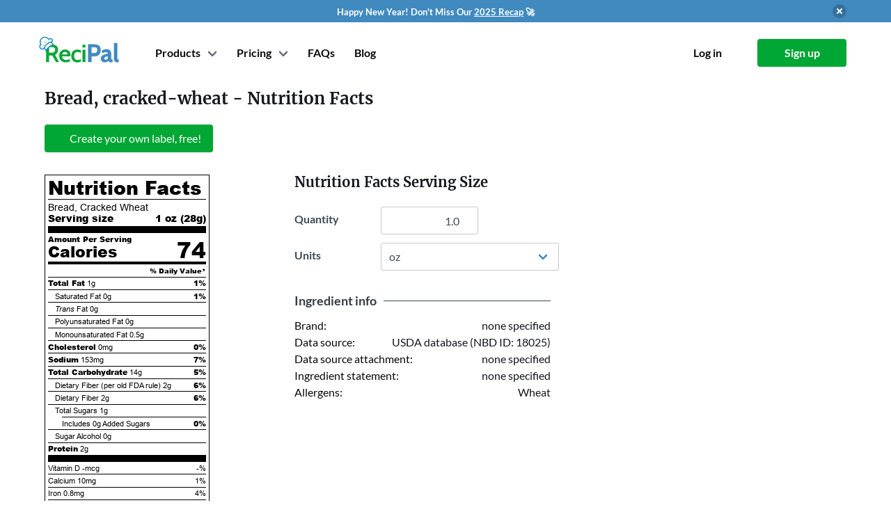

--- FILE ---
content_type: text/html; charset=utf-8
request_url: https://www.recipal.com/ingredients/5306-nutrition-facts-calories-protein-carbs-fat-bread-cracked-wheat
body_size: 5546
content:
<!DOCTYPE html>
<html lang="en"
      data-view="ingredients#show">
  <head>
    <meta charset="UTF-8">
    


    <title>Calories in Bread, cracked-wheat</title>

    <link rel="manifest" crossorigin="use-credentials" href="/manifest.json" />

    <meta name="keywords" content="Bread, cracked-wheat, nutrition label, nutrition facts, calories, fat, protein, carbohydrates, cholesterol, vitamins, sodium, fiber" />

    <meta name="description" content="Nutrition facts label and information for Bread, cracked-wheat - Per 100 grams: 260.0 calories, 3.9g fat, 49.5g carbohydrate, 8.7g protein." />

    <link rel="canonical" href="https://www.recipal.com/ingredients/5306-nutrition-facts-calories-protein-carbs-fat-bread-cracked-wheat" />

      <meta name="viewport" content="width=device-width, initial-scale=1">

    

    <link rel="manifest" href="/manifest.json">

<link rel="icon" type="image/svg+xml" href="/packs/jose_modern/images/recipal-icon.59ec90cb70080ae293e3.svg">

<link rel="icon" type="image/png" sizes="32x32" href="/packs/jose_modern/images/favicons/icon-32.e16a4494ef8646ce1f4c.png">
<link rel="icon" type="image/png" sizes="96x96" href="/packs/jose_modern/images/favicons/icon-96.0c9d1a1410621de1613e.png">
<link rel="icon" type="image/png" sizes="128x128" href="/packs/jose_modern/images/favicons/icon-128.03e8f1ff1d2d11c609df.png">
<link rel="shortcut icon" type="image/png" sizes="196x196" href="/packs/jose_modern/images/favicons/icon-196.10049950eebc8a2c676c.png">
<link rel="apple-touch-icon" type="image/png" sizes="120x120" href="/packs/jose_modern/images/favicons/icon-120.5dae3b232ff6c0d9dc31.png">
<link rel="apple-touch-icon" type="image/png" sizes="152x152" href="/packs/jose_modern/images/favicons/icon-152.899fe42d57e6d5c58843.png">
<link rel="apple-touch-icon" type="image/png" sizes="180x180" href="/packs/jose_modern/images/favicons/icon-180.065fad25e86eeab0cc52.png">


        <script>
    window.sentryOnLoad = function () {
      Sentry.init({
        environment: "production",
        tracesSampleRate: 0.1
      });
    };
  </script>
  <script src="https://js.sentry-cdn.com/e0f1946f98372f6b23115b5a8efc11cc.min.js" crossorigin="anonymous"></script>


    <link rel="stylesheet" href="https://d291icglrmz6n3.cloudfront.net/packs/css/jose_modern-d90965e037d2832a7292.css" media="all" />
    <script src="https://d291icglrmz6n3.cloudfront.net/packs/js/jose_modern-6413a3f9dbc831cf1b40.js" defer="defer"></script>

    <link rel="stylesheet" href="https://d291icglrmz6n3.cloudfront.net/packs/css/pages-e1904eab65de6a473bed.css" media="all" />
    <script src="https://d291icglrmz6n3.cloudfront.net/packs/js/pages-ff17c08e7125e24bac67.js" defer="defer"></script>


      <link rel="stylesheet" href="https://d291icglrmz6n3.cloudfront.net/packs/css/recipal_app-68363fdf7c1e437b912f.css" media="all" />
      <script src="https://d291icglrmz6n3.cloudfront.net/packs/js/recipal_app-a72c48cf05c56dfeaf09.js" defer="defer"></script>



    <script>
//<![CDATA[

      window.currentUser = {"email":null,"id":null};

//]]>
</script>
    

    

    <meta name="sentry-trace" content="f90493f7ca4f428fbfc1af6e9abc0ab6-e69b9141a3404491-1">
<meta name="baggage" content="sentry-trace_id=f90493f7ca4f428fbfc1af6e9abc0ab6,sentry-sample_rate=0.1,sentry-sample_rand=0.099669,sentry-sampled=true,sentry-environment=production,sentry-public_key=e0f1946f98372f6b23115b5a8efc11cc">
  </head>

  <body class="is-modern is-logged-out" data-chat-provider="intercom">

    
  <section id="promo-banner" class="section mt-0 py-1 has-background-info no-print"
           style="">
    <div class="container">
      <div class="has-flex-vcentered is-justify-content-flex-end">
        <div class="has-flex-centered is-flex-grow-1">
          <div class="has-text-white">
            <span style="font-weight:700;font-size:13px;">
              Happy New Year! Don't Miss Our <a href="https://www.recipal.com/blog/features/2025-review" target="_blank">2025 Recap</a> 🚀
            </span>
          </div>
        </div>

        <button class="delete ml-2"
                onclick="document.cookie = 'hide_promo_v2=4;expires=Thu, 31 Jan 2030 20:53:40 GMT;max-age=126144000;path=/';
                         document.querySelector('#promo-banner').classList.add('is-hidden');">
        </button>
      </div>
    </div>
  </section>


    <div id="navbar" class="container">
  <nav class="navbar" role="navigation" aria-label="main navigation">
    <div class="navbar-brand mr-3">
      <a class="navbar-item recipal-logo" href="/">
          <img width="115" height="35" alt="ReciPal" src="https://d291icglrmz6n3.cloudfront.net/packs/jose_modern/images/recipal-logo.7fe8eba88a88e1ca7a5d.svg" />
</a>
      <div class="navbar-start is-flex is-hidden-desktop is-justify-content-flex-end is-flex-1">
          <a class="navbar-item navbar-toplevel mr-0 pr-1" href="/sign_up">
            Sign up
</a>      </div>

      <a
        role="button"
        class="navbar-burger burger"
        aria-label="menu"
        aria-expanded="false"
        data-target="#main-navbar"
        data-navbar-burger>
        <span aria-hidden="true"></span>
        <span aria-hidden="true"></span>
        <span aria-hidden="true"></span>
      </a>
    </div>

    <div id="main-navbar" class="navbar-menu">
      <div class="navbar-start ml-4">
          <!-- Login buttons for mobile, only when not signed in -->
          <div class="is-hidden-desktop">
            <div class="navbar-item is-hidden-desktop">
              <div class="columns is-mobile">
                <div class="column">
                  <a class="button is-outlined is-fullwidth" href="/log_in">
                    <strong>Log in</strong>
</a>                </div>
                <div class="column">
                  <a class="button is-primary is-fullwidth" href="/sign_up">
                    <strong>Sign up</strong>
</a>                </div>
              </div>
            </div>
          </div>

        <!-- Show Products and Pricing either for non-signed in users or for signed-in users on marketing pages -->
          <div class="navbar-item has-dropdown is-hoverable ">
            <a class="navbar-link navbar-toplevel mr-0">Products</a>
            <div class="navbar-dropdown products-dropdown">
              <a class="navbar-item" href="/nutrition-label-software">
                <div class="container">
                  <strong>Nutrition Label Software</strong>
                  <small>FDA and CFIA compliant nutrition labels.</small>
                </div>
</a>              <a class="navbar-item" href="/inventory">
                <div class="container">
                  <strong>Inventory</strong>
                  <small>Lot tracing, inventory management, and production planning.
                  </small>
                </div>
</a>              <a class="navbar-item" href="/hire-an-expert">
                <div class="container">
                  <strong>Hire a Labeling Expert</strong>
                  <small>
                    Label reviews and consulting from experts.
                  </small>
                </div>
</a>              <a class="navbar-item" target="_blank" href="/avery-redirect">
                <div class="container">
                  <strong>Label Printing</strong>
                  <small>
                    20% off first label order from Avery
                  </small>
                </div>
</a>            </div>
          </div>
          <div class="navbar-item has-dropdown is-hoverable">
  <a class="navbar-link navbar-toplevel mr-0">Pricing</a>
  <div class="navbar-dropdown pricing-dropdown">
    <a class="navbar-item" href="/pricing">
      <strong>Nutrition Labeling</strong>
</a>    <a class="navbar-item" href="/inventory-pricing">
      <strong>Inventory Management</strong>
</a>    <a class="navbar-item" href="/hire-an-expert">
      <strong>Hire a Labeling Expert</strong>
</a>  </div>
</div>

          
  <a title="Help and FAQs" class="navbar-item navbar-toplevel mr-1 is-hidden-touch" data-hint-html="Help and FAQs" data-hint-allow-click-link="true" href="/faq">
    <span class="is-hidden-touch">FAQs</span>
    <span class="is-hidden-desktop">
      <span class="icon-text">
        <span>Help</span>
        <span class="icon"><i class="fa fa-question-circle"></i></span>
      </span>
    </span>
</a>  <a class="navbar-item navbar-toplevel mr-0 is-hidden-touch is-hidden-touch" href="/blog">Blog</a>

      </div>

      <div class="navbar-end ml-4">
          <!-- Mobile only: Help link positioned just before login/signup buttons -->
          
  <a title="Help and FAQs" class="navbar-item navbar-toplevel mr-1 is-hidden-desktop" data-hint-html="Help and FAQs" data-hint-allow-click-link="true" href="/faq">
    <span class="is-hidden-touch">FAQs</span>
    <span class="is-hidden-desktop">
      <span class="icon-text">
        <span>Help</span>
        <span class="icon"><i class="fa fa-question-circle"></i></span>
      </span>
    </span>
</a>  <a class="navbar-item navbar-toplevel mr-0 is-hidden-touch is-hidden-desktop" href="/blog">Blog</a>


          <div class="navbar-item is-hidden-touch">
            <div class="buttons">
              <a class="button is-white" href="/log_in">
                <strong>Log in</strong>
</a>              <a class="button is-primary" href="/sign_up">
                <strong>Sign up</strong>
</a>            </div>
          </div>
      </div>
    </div>
  </nav>
</div>

    <ul id="flash-data" class="is-hidden">
</ul>

    <section class="section alerts is-hidden">
  <div class="container">
    <div class="columns is-centered is-narrow">
      <div class="column is-10 alert-parent">
      </div>
    </div>
  </div>
</section>


      
<section class="section">
  <div class="container">
    <div itemscope itemtype="http://schema.org/NutritionInformation">
      <h1 class="title is-4 mb-2" style="margin-top:-1rem !important">
        <span itemprop="name">Bread, cracked-wheat</span> - Nutrition Facts
      </h1>

      <div class="mt-5">
        
<div class="buttons">

    <a class="button is-primary" href="/sign_up">
      <span class="icon"><i class="fa fa-plus"></i></span>
          <span>Create your own label, free!</span>
</a></div>

      </div>

      <div class="block">
      </div>

      <div class="block is-hidden-tablet" data-form-container="">
        <h5 class="title is-5">Nutrition Facts Serving Size</h5>
        <div class="field is-clearfix">
          <div class="is-pulled-left">
            <div class="field-label is-normal has-text-left" style="width: 100px;">
              <label class="label" for="ingredient_show_quantity_mobile">Quantity</label>
            </div>
          </div>
          <div class="is-pulled-left">
            <div class="control">
              <input type="number" name="quantity" id="ingredient_show_quantity_mobile" value="1.0" step="any" data-quantity-field="" data-options-field="" class="input has-text-right" style="width: 140px;" />
            </div>
          </div>
        </div>

        <div class="field is-clearfix">
          <div class="is-pulled-left">
            <div class="field-label is-normal has-text-left" style="width: 100px;">
              <label class="label" for="ingredient_show_unit_mobile">Units</label>
            </div>
          </div>
          <div class="is-pulled-left">
            <div class="control">
              <div class="select">
                <select name="unit" id="ingredient_show_unit_mobile" data-unit-field="" data-options-field="" style="min-width: 140px;"><option value="100 grams">100 grams</option>
<option value="1 cubic inch">1 cubic inch</option>
<option value="1 slice, large or thick">1 slice, large or thick</option>
<option value="1 slice, regular">1 slice, regular</option>
<option value="1 slice regular, crust not eaten">1 slice regular, crust not eaten</option>
<option value="1 slice">1 slice</option>
<option value="1 slice, thin">1 slice, thin</option>
<option value="1 slice thin, crust not eaten">1 slice thin, crust not eaten</option>
<option value="gram">gram</option>
<option selected="selected" value="oz">oz</option>
<option value="lb">lb</option>
<option value="kg">kg</option>
<option value="teaspoon">teaspoon</option>
<option value="tablespoon">tablespoon</option>
<option value="fl oz">fl oz</option>
<option value="cup">cup</option>
<option value="pint">pint</option>
<option value="quart">quart</option>
<option value="gallon">gallon</option>
<option value="ml">ml</option>
<option value="liter">liter</option></select>
              </div>
            </div>
          </div>
        </div>
      </div>

      <div class="columns">
        <div class="column is-narrow is-flex is-justify-content-center">
          <div data-partial="ingredients/show" class="block">
            <div class='nutrition-table' id='nutritionfactstable'>
<div class='nutrition-heading'>
Nutrition Facts
</div>
<div class='hairlineseparator'></div>
<div class='servingsize'>
<span class='is-not-bold'>Bread, Cracked Wheat</span>
<div class='is-clearfix'>
<div class='is-pulled-left'>Serving size</div>
<div class='is-pulled-right'>
1 oz
(<span itemprop='servingSize'>28</span>g)
</div>
</div>
</div>
<div class='thickseparator'></div>
<div class='nutrient is-bold'>Amount Per Serving</div>
<div class='nutrient new-calories'>
Calories
<div class='calories is-pulled-right' itemprop='calories'>
74
</div>
</div>
<div class='separator'></div>
<div class='dailyvalue is-clearfix'>
<div class='is-pulled-right'>% Daily Value*</div>
</div>
<div class='hairlineseparator'></div>
<div class='nutrient'>
<div class='is-clearfix'>
<div class='is-pulled-left'>
<span class='is-bold'>Total Fat</span>
<span itemprop='fatContent'>1g</span>
</div>
<div class='is-pulled-right is-bold'>
1%
</div>
</div>
<div class='hairlineseparator'></div>
<div class='subgroup is-clearfix'>
<div class='is-pulled-left'>
<span>Saturated Fat</span>
<span itemprop='saturatedFatContent'>0g</span>
</div>
<div class='is-pulled-right is-bold'>1%</div>
</div>
<div class='hairlineseparator'></div>
<div class='subgroup is-clearfix'>
<div class='is-pulled-left'>
<span>
<i>Trans</i>
Fat
</span>
<span itemprop='transFatContent'>0g</span>
</div>
</div>
<div class='hairlineseparator'></div>
<div class='subgroup is-clearfix'>
<div class='is-pulled-left'>
<span>Polyunsaturated Fat</span>
<span>
0g
</span>
</div>
</div>
<div class='hairlineseparator'></div>
<div class='subgroup is-clearfix'>
<div class='is-pulled-left'>
<span>Monounsaturated Fat</span>
<span>
0.5g
</span>
</div>
</div>
<div class='hairlineseparator'></div>
<div class='is-clearfix'>
<div class='is-pulled-left'>
<span class='is-bold'>Cholesterol</span>
<span itemprop='cholesterolContent'>0mg</span>
</div>
<div class='is-pulled-right is-bold'>0%</div>
</div>
<div class='hairlineseparator'></div>
<div class='is-clearfix'>
<div class='is-pulled-left'>
<span class='is-bold'>Sodium</span>
<span itemprop='sodiumContent'>153mg</span>
</div>
<div class='is-pulled-right is-bold'>7%</div>
</div>
<div class='hairlineseparator'></div>
<div class='is-clearfix'>
<div class='is-pulled-left'>
<span class='is-bold'>Total Carbohydrate</span>
<span itemprop='carbohydrateContent'>14g</span>
</div>
<div class='is-pulled-right is-bold'>5%</div>
</div>
<div class='hairlineseparator'></div>
<div class='subgroup is-clearfix'>
<div class='is-pulled-left'>
<span>Dietary Fiber (per old FDA rule)</span>
<span>2g</span>
</div>
<div class='is-pulled-right is-bold'>6%</div>
</div>
<div class='hairlineseparator'></div>
<div class='subgroup is-clearfix'>
<div class='is-pulled-left'>
<span>Dietary Fiber</span>
<span itemprop='fiberContent'>2g</span>
</div>
<div class='is-pulled-right is-bold'>6%</div>
</div>
<div class='hairlineseparator'></div>
<div class='subgroup is-clearfix'>
<div class='is-pulled-left'>
<span>Total Sugars</span>
<span itemprop='sugarContent'>1g</span>
</div>
</div>
<div class='subsubhairlineseparator'></div>
<div class='subsubgroup is-clearfix'>
<div class='is-pulled-left'>
<span>Includes</span>
<span class='added-sugar-grams'>
0g
<span>Added Sugars</span>
</span>
</div>
<div class='is-pulled-right is-bold'>0%</div>
</div>
<div class='hairlineseparator'></div>
<div class='subgroup is-clearfix'>
<div class='is-pulled-left'>
<span>Sugar Alcohol</span>
<span>0g</span>
</div>
</div>
<div class='hairlineseparator'></div>
<div class='is-clearfix'>
<div class='is-pulled-left'>
<span class='is-bold'>Protein</span>
<span itemprop='proteinContent'>2g</span>
</div>
</div>
<div class='thickseparator'></div>
</div>
<div class='nutrient'>
<div class='is-clearfix'>
<div class='is-pulled-left'>
Vitamin D
-mcg
</div>
<div class='is-pulled-right'>
-%
</div>
</div>
<div class='hairlineseparator'></div>
<div class='is-clearfix'>
<div class='is-pulled-left'>
Calcium
10mg
</div>
<div class='is-pulled-right'>
1%
</div>
</div>
<div class='hairlineseparator'></div>
<div class='is-clearfix'>
<div class='is-pulled-left'>
Iron
0.8mg
</div>
<div class='is-pulled-right'>
4%
</div>
</div>
<div class='hairlineseparator'></div>
<div class='is-clearfix'>
<div class='is-pulled-left'>
Potassium
50mg
</div>
<div class='is-pulled-right'>
1%
</div>
</div>
<div class='hairlineseparator'></div>
<div class='is-clearfix'>
<div class='is-pulled-left'>
Vitamin A
0mcg
</div>
<div class='is-pulled-right'>
0%
</div>
</div>
<div class='hairlineseparator'></div>
<div class='is-clearfix'>
<div class='is-pulled-left'>
Vitamin C
0mg
</div>
<div class='is-pulled-right'>
0%
</div>
</div>
<div class='hairlineseparator'></div>
<div class='is-clearfix'>
<div class='is-pulled-left'>
Vitamin E
-mg
</div>
<div class='is-pulled-right'>
-%
</div>
</div>
<div class='hairlineseparator'></div>
<div class='is-clearfix'>
<div class='is-pulled-left'>
Vitamin K
-mcg
</div>
<div class='is-pulled-right'>
-%
</div>
</div>
<div class='hairlineseparator'></div>
<div class='is-clearfix'>
<div class='is-pulled-left'>
Thiamin
0.1mg
</div>
<div class='is-pulled-right'>
8%
</div>
</div>
<div class='hairlineseparator'></div>
<div class='is-clearfix'>
<div class='is-pulled-left'>
Riboflavin
0.1mg
</div>
<div class='is-pulled-right'>
5%
</div>
</div>
<div class='hairlineseparator'></div>
<div class='is-clearfix'>
<div class='is-pulled-left'>
Niacin
1mg
</div>
<div class='is-pulled-right'>
7%
</div>
</div>
<div class='hairlineseparator'></div>
<div class='is-clearfix'>
<div class='is-pulled-left'>
Vitamin B6
0.1mg
</div>
<div class='is-pulled-right'>
5%
</div>
</div>
<div class='hairlineseparator'></div>
<div class='is-clearfix'>
<div class='is-pulled-left'>
Folate
15mcg DFE
</div>
<div class='is-pulled-right'>
4%
</div>
</div>
<div class='hairlineseparator'></div>
<div class='is-clearfix'>
<div class='is-pulled-left'>
Vitamin B12
0mcg
</div>
<div class='is-pulled-right'>
0%
</div>
</div>
<div class='hairlineseparator'></div>
<div class='is-clearfix'>
<div class='is-pulled-left'>
Pantothenic Acid
0.1mg
</div>
<div class='is-pulled-right'>
3%
</div>
</div>
<div class='hairlineseparator'></div>
<div class='is-clearfix'>
<div class='is-pulled-left'>
Phosphorus
40mg
</div>
<div class='is-pulled-right'>
3%
</div>
</div>
<div class='hairlineseparator'></div>
<div class='is-clearfix'>
<div class='is-pulled-left'>
Magnesium
15mg
</div>
<div class='is-pulled-right'>
4%
</div>
</div>
<div class='hairlineseparator'></div>
<div class='is-clearfix'>
<div class='is-pulled-left'>
Zinc
0.4mg
</div>
<div class='is-pulled-right'>
3%
</div>
</div>
<div class='hairlineseparator'></div>
<div class='is-clearfix'>
<div class='is-pulled-left'>
Selenium
7mcg
</div>
<div class='is-pulled-right'>
13%
</div>
</div>
<div class='hairlineseparator'></div>
<div class='is-clearfix'>
<div class='is-pulled-left'>
Copper
0.1mg
</div>
<div class='is-pulled-right'>
7%
</div>
</div>
<div class='hairlineseparator'></div>
<div class='is-clearfix'>
<div class='is-pulled-left'>
Manganese
0.4mg
</div>
<div class='is-pulled-right'>
17%
</div>
</div>
</div>
<div class='asterisksection-new-vertical is-clearfix'>
<div class='separator'></div>
<div class='asterisk is-pulled-left'>*</div>
<div class='asterisk_text is-pulled-right'>The % Daily Value (DV) tells you how much a nutrient in a serving of food contributes to a daily diet. 2,000 calories a day is used for general nutrition advice.</div>
</div>
</div>

          </div>
        </div>

        <div class="column is-7-tablet is-6-desktop is-4-widescreen is-offset-1">
          <div class="block is-hidden-mobile" data-form-container="">
            <h5 class="title is-5">Nutrition Facts Serving Size</h5>
            <div class="field is-grouped">
              <div class="control mr-0">
                <div class="field-label is-normal has-text-left" style="width: 100px;">
                  <label class="label" for="ingredient_show_quantity_tablet">Quantity</label>
                </div>
              </div>
              <div class="control">
                <input type="number" name="quantity" id="ingredient_show_quantity_tablet" value="1.0" step="any" data-quantity-field="" data-options-field="" class="input has-text-right" style="width: 140px;" />
              </div>
            </div>

            <div class="field is-grouped">
              <div class="control mr-0">
                <div class="field-label is-normal has-text-left" style="width: 100px;">
                  <label class="label" for="ingredient_show_unit_tablet">Units</label>
                </div>
              </div>
              <div class="control">
                <div class="select">
                  <select name="unit" id="ingredient_show_unit_tablet" data-unit-field="" data-options-field="" style="min-width: 140px;"><option value="100 grams">100 grams</option>
<option value="1 cubic inch">1 cubic inch</option>
<option value="1 slice, large or thick">1 slice, large or thick</option>
<option value="1 slice, regular">1 slice, regular</option>
<option value="1 slice regular, crust not eaten">1 slice regular, crust not eaten</option>
<option value="1 slice">1 slice</option>
<option value="1 slice, thin">1 slice, thin</option>
<option value="1 slice thin, crust not eaten">1 slice thin, crust not eaten</option>
<option value="gram">gram</option>
<option selected="selected" value="oz">oz</option>
<option value="lb">lb</option>
<option value="kg">kg</option>
<option value="teaspoon">teaspoon</option>
<option value="tablespoon">tablespoon</option>
<option value="fl oz">fl oz</option>
<option value="cup">cup</option>
<option value="pint">pint</option>
<option value="quart">quart</option>
<option value="gallon">gallon</option>
<option value="ml">ml</option>
<option value="liter">liter</option></select>
                </div>
              </div>
            </div>
          </div>

          <div class="ingredient-show-section">
            <div class="section-heading">
              <div class="no-wrap">Ingredient info</div>
              <div class="divider"></div>
            </div>

            <div class="section-row">
              <div>Brand:</div>
              <div>
                none specified
              </div>
            </div>

            <div class="section-row">
              <div>Data source:</div>
              <div>
                  USDA database (NBD ID: 18025)
              </div>
            </div>

            <div class="section-row">
              <div>Data source attachment:</div>
              <div>
                  none specified
              </div>
            </div>

              <div class="section-row">
                <div>Ingredient statement:</div>
                <div>
                  none specified
                  <span class="no-wrap">
                  </span>
                </div>
              </div>

              <div class="section-row">
                <div>Allergens:</div>
                <div>
                  Wheat
                </div>
              </div>



          </div>




        </div>
      </div>
    </div>
  </div>
</section>



    <footer class="has-text-grey footer" id="footer">
  <div class="container">
    <div class="columns is-mobile is-multiline">
      <div class="column is-half-mobile has-text-right-mobile">
        <a href="/">
            <img width="115" height="35" alt="ReciPal" src="https://d291icglrmz6n3.cloudfront.net/packs/jose_modern/images/recipal-logo.7fe8eba88a88e1ca7a5d.svg" />
</a>        <ul>
          <li class="has-text-right">
            <a class="has-flex-vcentered has-flex-right-mobile" href="tel:+18447324725">
              <span class="icon is-hidden-mobile">
                <i class="fas fa-phone-alt"></i>
              </span>
              <span>(844) 732-4725</span>
</a>          <li class="instagram-link">
            <a class="has-flex-vcentered has-flex-right-mobile" href="https://instagram.com/recipalco">
              <span class="icon is-hidden-mobile">
                <i class="fab fa-instagram"></i>
              </span>
              <span>@recipalco</span>
</a>          <li class="twitter-link">
            <a class="has-flex-vcentered has-flex-right-mobile" href="https://twitter.com/recipal">
              <span class="icon is-hidden-mobile">
                <i class="fab fa-twitter"></i>
              </span>
              <span>@recipal</span>
</a>          <li class="facebook-link">
            <a class="has-flex-vcentered has-flex-right-mobile" href="https://facebook.com/recipal">
              <span class="icon is-hidden-mobile">
                <i class="fab fa-facebook"></i>
              </span>
              <span>facebook.com/recipal</span>
</a>
        </ul>
      </div>
      <div class="column is-half-mobile has-text-right is-size-6">
        <h4 class="is-family-secondary subtitle">Company</h4>
        <ul>
          <li><a href="/about">About</a>
          <li><a href="/blog">Blog</a>
          <li><a href="/pricing">Pricing</a>
          <li><a href="/terms">Legal</a>
          <li><a href="https://recipal.getrewardful.com/">Affiliates</a>
        </ul>
      </div>
      <div class="column is-half-mobile has-text-right is-size-6">
        <h4 class="is-family-secondary subtitle">Quick Links</h4>
        <ul>
          <li><a href="/resources">Resources</a>
          <li><a href="/faq">FAQ</a>
          <li><a href="/contact">Contact</a>
          <li><a href="/demos">Video Tutorials</a>
          <li><a href="/api-docs">API</a>
        </ul>
      </div>
      <div class="column is-half-mobile has-text-right is-size-6">
        <h4 class="is-family-secondary subtitle">Products</h4>
        <ul>
          <li><a href="/nutrition-label-software">Nutrition Label Software</a>
          <li><a href="/inventory">Inventory</a>
          <li><a href="/hire-an-expert">Hire a Labeling Expert</a>
          <li><a target="_blank" href="/avery-redirect">Label Printing</a>
        </ul>
      </div>
    </div>
    <div class="has-text-right mt-6 is-size-7">
      Copyright &copy; 2011-2026 ReciPal, LLC.
      <span class="is-block-touch"> All rights reserved.</span>
    </div>
  </div>
</footer>



      
      <script async src="https://www.googletagmanager.com/gtag/js?id=G-KBDKNKNXYZ"></script>
<script>
  (function() {
    window.__analytics_page_title = "ingredients_show";
    window.dataLayer = window.dataLayer || [];
    function gtag(){dataLayer.push(arguments);}
    gtag('js', new Date());

    const config = {
      'page_title': window.__analytics_page_title,
      'transport_type': 'beacon'
    };

    gtag('config', 'G-KBDKNKNXYZ', config);

    window.gtag = gtag;

    
  })();
</script>

        <script>(function(w,r){w._rwq=r;w[r]=w[r]||function(){(w[r].q=w[r].q||[]).push(arguments)}})(window,'rewardful');</script>
<script async src='https://r.wdfl.co/rw.js' data-rewardful='d11730'></script>

      
      <!-- Facebook Pixel Code -->
<script>
  !function(f,b,e,v,n,t,s)
  {if(f.fbq)return;n=f.fbq=function(){n.callMethod?
  n.callMethod.apply(n,arguments):n.queue.push(arguments)};
  if(!f._fbq)f._fbq=n;n.push=n;n.loaded=!0;n.version='2.0';
  n.queue=[];t=b.createElement(e);t.async=!0;
  t.src=v;s=b.getElementsByTagName(e)[0];
  s.parentNode.insertBefore(t,s)}(window, document,'script',
  'https://connect.facebook.net/en_US/fbevents.js');
  fbq('init', '889341268552387');
  fbq('track', 'PageView');
</script>
<noscript><img height="1" width="1" style="display:none"
  src="https://www.facebook.com/tr?id=889341268552387&ev=PageView&noscript=1"></noscript>
<!-- End Facebook Pixel Code -->

      <!-- LinkedIn Pixel Code -->
<!-- End LinkedIn Pixel Code -->

      
      

        <script id="IntercomSettingsScriptTag">
//<![CDATA[
window.intercomSettings = {"app_id":"m0cmu278","api_base":"https://api-iam.intercom.io","installation_type":"rails"};(function(){var w=window;var ic=w.Intercom;if(typeof ic==="function"){ic('update',intercomSettings);}else{var d=document;var i=function(){i.c(arguments)};i.q=[];i.c=function(args){i.q.push(args)};w.Intercom=i;function l(){var s=d.createElement('script');s.type='text/javascript';s.async=true;s.src='https://widget.intercom.io/widget/m0cmu278';var x=d.getElementsByTagName('script')[0];x.parentNode.insertBefore(s,x);}if(document.readyState==='complete'){l();}else if(w.attachEvent){w.attachEvent('onload',l);}else{w.addEventListener('load',l,false);}};})()
//]]>
</script>




  </body>
</html>


--- FILE ---
content_type: text/css
request_url: https://d291icglrmz6n3.cloudfront.net/packs/css/jose_modern-d90965e037d2832a7292.css
body_size: 45785
content:
@charset "UTF-8";.spinner{align-items:center;background-color:#fffc;bottom:0;display:flex!important;justify-content:center;left:0;position:absolute;right:0;top:0;z-index:100}.spinner .spinning-element{color:#6c6f7c;display:flex!important;height:48px;width:48px}.spinner .spinning-element .icon{display:flex!important}body>.spinner{height:100vh;position:fixed;width:100vw}.inventory-page .spinner{align-items:flex-start;padding-top:10%;z-index:10}
/*!
 * animate.css - https://animate.style/
 * Version - 4.1.1
 * Licensed under the MIT license - http://opensource.org/licenses/MIT
 *
 * Copyright (c) 2020 Animate.css
 */:root{--animate-duration:1s;--animate-delay:1s;--animate-repeat:1}.animate__animated{-webkit-animation-duration:1s;animation-duration:1s;-webkit-animation-duration:var(--animate-duration);animation-duration:var(--animate-duration);-webkit-animation-fill-mode:both;animation-fill-mode:both}.animate__animated.animate__faster{-webkit-animation-duration:.5s;animation-duration:.5s;-webkit-animation-duration:calc(var(--animate-duration)/2);animation-duration:calc(var(--animate-duration)/2)}@media (prefers-reduced-motion:reduce),print{.animate__animated{-webkit-animation-duration:1ms!important;animation-duration:1ms!important;-webkit-animation-iteration-count:1!important;animation-iteration-count:1!important;-webkit-transition-duration:1ms!important;transition-duration:1ms!important}.animate__animated[class*=Out]{opacity:0}}@-webkit-keyframes pulse{0%{-webkit-transform:scaleX(1);transform:scaleX(1)}50%{-webkit-transform:scale3d(1.05,1.05,1.05);transform:scale3d(1.05,1.05,1.05)}to{-webkit-transform:scaleX(1);transform:scaleX(1)}}@keyframes pulse{0%{-webkit-transform:scaleX(1);transform:scaleX(1)}50%{-webkit-transform:scale3d(1.05,1.05,1.05);transform:scale3d(1.05,1.05,1.05)}to{-webkit-transform:scaleX(1);transform:scaleX(1)}}.animate__pulse{-webkit-animation-name:pulse;animation-name:pulse;-webkit-animation-timing-function:ease-in-out;animation-timing-function:ease-in-out}@-webkit-keyframes fadeIn{0%{opacity:0}to{opacity:1}}@keyframes fadeIn{0%{opacity:0}to{opacity:1}}.animate__fadeIn{-webkit-animation-name:fadeIn;animation-name:fadeIn}@-webkit-keyframes fadeInLeft{0%{opacity:0;-webkit-transform:translate3d(-100%,0,0);transform:translate3d(-100%,0,0)}to{opacity:1;-webkit-transform:translateZ(0);transform:translateZ(0)}}@keyframes fadeInLeft{0%{opacity:0;-webkit-transform:translate3d(-100%,0,0);transform:translate3d(-100%,0,0)}to{opacity:1;-webkit-transform:translateZ(0);transform:translateZ(0)}}.animate__fadeInLeft{-webkit-animation-name:fadeInLeft;animation-name:fadeInLeft}@-webkit-keyframes fadeOutLeft{0%{opacity:1}to{opacity:0;-webkit-transform:translate3d(-100%,0,0);transform:translate3d(-100%,0,0)}}@keyframes fadeOutLeft{0%{opacity:1}to{opacity:0;-webkit-transform:translate3d(-100%,0,0);transform:translate3d(-100%,0,0)}}.animate__fadeOutLeft{-webkit-animation-name:fadeOutLeft;animation-name:fadeOutLeft}@-webkit-keyframes fadeOutUp{0%{opacity:1}to{opacity:0;-webkit-transform:translate3d(0,-100%,0);transform:translate3d(0,-100%,0)}}@keyframes fadeOutUp{0%{opacity:1}to{opacity:0;-webkit-transform:translate3d(0,-100%,0);transform:translate3d(0,-100%,0)}}.animate__fadeOutUp{-webkit-animation-name:fadeOutUp;animation-name:fadeOutUp}.tippy-box[data-animation=fade][data-state=hidden]{opacity:0}.tippy-box{background-color:#333;border-radius:4px;color:#fff;font-size:14px;line-height:1.4;outline:0;position:relative;transition-property:transform,visibility,opacity;white-space:normal}.tippy-box[data-placement^=top]>.tippy-arrow{bottom:0}.tippy-box[data-placement^=top]>.tippy-arrow:before{border-top-color:initial;border-width:8px 8px 0;bottom:-7px;left:0;transform-origin:center top}.tippy-box[data-placement^=bottom]>.tippy-arrow{top:0}.tippy-box[data-placement^=bottom]>.tippy-arrow:before{border-bottom-color:initial;border-width:0 8px 8px;left:0;top:-7px;transform-origin:center bottom}.tippy-box[data-placement^=left]>.tippy-arrow{right:0}.tippy-box[data-placement^=left]>.tippy-arrow:before{border-left-color:initial;border-width:8px 0 8px 8px;right:-7px;transform-origin:center left}.tippy-box[data-placement^=right]>.tippy-arrow{left:0}.tippy-box[data-placement^=right]>.tippy-arrow:before{border-right-color:initial;border-width:8px 8px 8px 0;left:-7px;transform-origin:center right}.tippy-box[data-inertia][data-state=visible]{transition-timing-function:cubic-bezier(.54,1.5,.38,1.11)}.tippy-arrow{color:#333;height:16px;width:16px}.tippy-arrow:before{border-color:#0000;border-style:solid;content:"";position:absolute}.tippy-content{padding:5px 9px;position:relative;z-index:1}.table-wrapper .table,.table-wrapper html[data-view="recipes#breakdown"] .nutrition-breakdown-table,html[data-view="recipes#breakdown"] .table-wrapper .nutrition-breakdown-table{margin-bottom:0}.table-wrapper:not(:last-child){margin-bottom:1.5rem}@media screen and (max-width:1023px){.table-wrapper{overflow-x:auto}}.table-container.is-auto-shrink{container-type:normal;display:inline-block;max-width:100%;overflow-x:auto;vertical-align:top;width:auto}.table-container.is-auto-shrink>table{container-type:normal;max-width:min-content;width:auto}.table-container.is-auto-shrink>.table-wrapper{container-type:normal;display:inline-block;max-width:100%;overflow-x:auto;width:auto}.table-container.is-auto-shrink>.table-wrapper>table{container-type:normal;max-width:min-content;width:auto}@media screen and (max-width:1023px){.has-responsive-cards .table-container.is-auto-shrink,.table-container.is-auto-shrink.has-responsive-cards{display:block;max-width:100%;width:100%}.has-responsive-cards .table-container.is-auto-shrink>table,.table-container.is-auto-shrink.has-responsive-cards>table{max-width:100%;width:100%}.has-responsive-cards .table-container.is-auto-shrink>.table-wrapper,.table-container.is-auto-shrink.has-responsive-cards>.table-wrapper{display:block;max-width:100%;width:100%}.has-responsive-cards .table-container.is-auto-shrink>.table-wrapper>table,.table-container.is-auto-shrink.has-responsive-cards>.table-wrapper>table{max-width:100%;width:100%}}.has-responsive-cards{transition:opacity 86ms ease-out}.has-responsive-cards .icon{transition:transform .15s ease-out,opacity 86ms ease-out}.has-responsive-cards .icon.is-expanded{transform:rotate(90deg)}.has-responsive-cards .table,.has-responsive-cards html[data-view="recipes#breakdown"] .nutrition-breakdown-table,html[data-view="recipes#breakdown"] .has-responsive-cards .nutrition-breakdown-table{border:1px solid #0000;border-collapse:initial;border-radius:4px;width:100%}.has-responsive-cards .table th,.has-responsive-cards html[data-view="recipes#breakdown"] .nutrition-breakdown-table th,html[data-view="recipes#breakdown"] .has-responsive-cards .nutrition-breakdown-table th{font-weight:600}.has-responsive-cards .table th.is-sortable:hover,.has-responsive-cards html[data-view="recipes#breakdown"] .nutrition-breakdown-table th.is-sortable:hover,html[data-view="recipes#breakdown"] .has-responsive-cards .nutrition-breakdown-table th.is-sortable:hover{border-color:#6c6f7c}.has-responsive-cards .table th.is-sortable,.has-responsive-cards .table th.is-sortable .th-wrap,.has-responsive-cards html[data-view="recipes#breakdown"] .nutrition-breakdown-table th.is-sortable,.has-responsive-cards html[data-view="recipes#breakdown"] .nutrition-breakdown-table th.is-sortable .th-wrap,html[data-view="recipes#breakdown"] .has-responsive-cards .nutrition-breakdown-table th.is-sortable,html[data-view="recipes#breakdown"] .has-responsive-cards .nutrition-breakdown-table th.is-sortable .th-wrap{cursor:pointer}.has-responsive-cards .table tr.detail,.has-responsive-cards html[data-view="recipes#breakdown"] .nutrition-breakdown-table tr.detail,html[data-view="recipes#breakdown"] .has-responsive-cards .nutrition-breakdown-table tr.detail{background:#f9fafa;box-shadow:inset 0 1px 3px #e7ecef}.has-responsive-cards .table:focus,.has-responsive-cards html[data-view="recipes#breakdown"] .nutrition-breakdown-table:focus,html[data-view="recipes#breakdown"] .has-responsive-cards .nutrition-breakdown-table:focus{border-color:#408abf;box-shadow:0 0 0 .125em #408abf40}.has-responsive-cards .table.is-bordered th.is-sortable:hover,.has-responsive-cards html[data-view="recipes#breakdown"] .is-bordered.nutrition-breakdown-table th.is-sortable:hover,html[data-view="recipes#breakdown"] .has-responsive-cards .is-bordered.nutrition-breakdown-table th.is-sortable:hover{background:#f2f7fb;border-color:#e7ecef}@media screen and (max-width:1023px){.has-responsive-cards .table-wrapper>table{display:block;max-width:100%;width:100%}.has-responsive-cards .table-wrapper thead{display:none}.has-responsive-cards .table-wrapper tfoot th{border:0;display:inherit}.has-responsive-cards .table-wrapper tr{background:#fff;border:1px solid #c7cacd!important;border-radius:8px!important;box-shadow:0 2px 4px #0000000d!important;display:block;max-width:100%;padding:.75rem 1rem!important;position:relative}.has-responsive-cards .table-wrapper tr td{border:0;display:inherit}.has-responsive-cards .table-wrapper tr td:last-child{border-bottom:0}.has-responsive-cards .table-wrapper tr:not(:last-child){margin-bottom:1rem}.has-responsive-cards .table-wrapper tr.detail{margin-top:-1rem}.has-responsive-cards .table-wrapper tr:not(.detail):not(.is-empty):not(.table-footer) td{border-bottom:1px solid #f2f7fb;display:flex;justify-content:space-between;text-align:right;width:auto}.has-responsive-cards .table-wrapper tr:not(.detail):not(.is-empty):not(.table-footer) td:before{content:attr(data-label);font-weight:600;padding-right:.5rem;text-align:left}}.has-responsive-cards.is-loading{opacity:.5;pointer-events:none;position:relative}.has-responsive-cards.is-loading:after{animation:spinAround .5s linear infinite;border-color:#0000 #0000 #e7ecef #e7ecef;border-radius:9999px;border-style:solid;border-width:.25em;content:"";display:block;height:1em;height:5em;left:calc(50% - 2.5em);position:relative;position:absolute;top:4em;width:1em;width:5em}.has-responsive-cards.has-pagination .table-wrapper{margin-bottom:0}.has-responsive-cards.has-pagination .table-wrapper+.notification{border-top-left-radius:0;border-top-right-radius:0}@media screen and (max-width:1023px){.has-responsive-cards .table-wrapper tr:not(.detail):not(.is-empty):not(.table-footer) td.item-name-column{align-items:flex-start;flex-direction:column;justify-content:flex-start;text-align:left}.has-responsive-cards .table-wrapper tr:not(.detail):not(.is-empty):not(.table-footer) td.item-name-column:before{display:none}.has-responsive-cards .table-wrapper tr:not(.detail):not(.is-empty):not(.table-footer) td.item-name-column .item-name-content{align-items:center;display:flex;width:100%}.has-responsive-cards .table-wrapper tr:not(.detail):not(.is-empty):not(.table-footer) td.item-name-column .item-name-content .truncated-name{flex-grow:0}.has-responsive-cards .table-wrapper tr:not(.detail):not(.is-empty):not(.table-footer) td.item-name-column .item-name-content .expand-toggle{margin-left:auto}}
/*! bulma.io v0.9.4 | MIT License | github.com/jgthms/bulma */.button,.file-cta,.file-name,.input,.pagination-ellipsis,.pagination-link,.pagination-next,.pagination-previous,.select select,.textarea{align-items:center;-moz-appearance:none;-webkit-appearance:none;border:1px solid #0000;border-radius:4px;box-shadow:none;display:inline-flex;font-size:1rem;height:2.5em;justify-content:flex-start;line-height:1.5;padding:calc(.5em - 1px) calc(.75em - 1px);position:relative;vertical-align:top}.button:active,.button:focus,.file-cta:active,.file-cta:focus,.file-name:active,.file-name:focus,.input:active,.input:focus,.is-active.button,.is-active.file-cta,.is-active.file-name,.is-active.input,.is-active.pagination-ellipsis,.is-active.pagination-link,.is-active.pagination-next,.is-active.pagination-previous,.is-active.textarea,.pagination-ellipsis:active,.pagination-ellipsis:focus,.pagination-link:active,.pagination-link:focus,.pagination-next:active,.pagination-next:focus,.pagination-previous:active,.pagination-previous:focus,.select select.is-active,.select select:active,.select select:focus,.textarea:active,.textarea:focus{outline:none}.select fieldset[disabled] select,.select select[disabled],[disabled].button,[disabled].file-cta,[disabled].file-name,[disabled].input,[disabled].pagination-ellipsis,[disabled].pagination-link,[disabled].pagination-next,[disabled].pagination-previous,[disabled].textarea,fieldset[disabled] .button,fieldset[disabled] .file-cta,fieldset[disabled] .file-name,fieldset[disabled] .input,fieldset[disabled] .pagination-ellipsis,fieldset[disabled] .pagination-link,fieldset[disabled] .pagination-next,fieldset[disabled] .pagination-previous,fieldset[disabled] .select select,fieldset[disabled] .textarea{cursor:not-allowed}.breadcrumb,.button,.file,.is-unselectable,.pagination-ellipsis,.pagination-link,.pagination-next,.pagination-previous,.tabs{-webkit-touch-callout:none;-webkit-user-select:none;-moz-user-select:none;-ms-user-select:none;user-select:none}.navbar-link:not(.is-arrowless):after,.select:not(.is-multiple):not(.is-loading):after{border:3px solid #0000;border-radius:2px;border-right:0;border-top:0;content:" ";display:block;height:.625em;margin-top:-.4375em;pointer-events:none;position:absolute;top:50%;transform:rotate(-45deg);transform-origin:center;width:.625em}.block:not(:last-child),.box:not(:last-child),.breadcrumb:not(:last-child),.content:not(:last-child),.level:not(:last-child),.message:not(:last-child),.notification:not(:last-child),.pagination:not(:last-child),.progress:not(:last-child),.subtitle:not(:last-child),.table-container:not(:last-child),.table:not(:last-child),.tabs:not(:last-child),.title:not(:last-child),html[data-view="recipes#breakdown"] .nutrition-breakdown-table:not(:last-child){margin-bottom:1.5rem}.delete,.modal-close{-webkit-touch-callout:none;-moz-appearance:none;-webkit-appearance:none;background-color:#0a0a0a33;border:none;border-radius:9999px;cursor:pointer;display:inline-block;flex-grow:0;flex-shrink:0;font-size:0;height:20px;max-height:20px;max-width:20px;min-height:20px;min-width:20px;outline:none;pointer-events:auto;position:relative;-webkit-user-select:none;-moz-user-select:none;-ms-user-select:none;user-select:none;vertical-align:top;width:20px}.delete:after,.delete:before,.modal-close:after,.modal-close:before{background-color:#fff;content:"";display:block;left:50%;position:absolute;top:50%;transform:translateX(-50%) translateY(-50%) rotate(45deg);transform-origin:center center}.delete:before,.modal-close:before{height:2px;width:50%}.delete:after,.modal-close:after{height:50%;width:2px}.delete:focus,.delete:hover,.modal-close:focus,.modal-close:hover{background-color:#0a0a0a4d}.delete:active,.modal-close:active{background-color:#0a0a0a66}.is-small.delete,.is-small.modal-close{height:16px;max-height:16px;max-width:16px;min-height:16px;min-width:16px;width:16px}.is-medium.delete,.is-medium.modal-close{height:24px;max-height:24px;max-width:24px;min-height:24px;min-width:24px;width:24px}.is-large.delete,.is-large.modal-close{height:32px;max-height:32px;max-width:32px;min-height:32px;min-width:32px;width:32px}.button.is-loading:after,.control.is-loading:after,.loader,.select.is-loading:after{animation:spinAround .5s linear infinite;border-color:#0000 #0000 #e7ecef #e7ecef;border-radius:9999px;border-style:solid;border-width:2px;content:"";display:block;height:1em;position:relative;width:1em}.image.is-16by9 .has-ratio,.image.is-16by9 img,.image.is-1by1 .has-ratio,.image.is-1by1 img,.image.is-1by2 .has-ratio,.image.is-1by2 img,.image.is-1by3 .has-ratio,.image.is-1by3 img,.image.is-2by1 .has-ratio,.image.is-2by1 img,.image.is-2by3 .has-ratio,.image.is-2by3 img,.image.is-3by1 .has-ratio,.image.is-3by1 img,.image.is-3by2 .has-ratio,.image.is-3by2 img,.image.is-3by4 .has-ratio,.image.is-3by4 img,.image.is-3by5 .has-ratio,.image.is-3by5 img,.image.is-4by3 .has-ratio,.image.is-4by3 img,.image.is-4by5 .has-ratio,.image.is-4by5 img,.image.is-5by3 .has-ratio,.image.is-5by3 img,.image.is-5by4 .has-ratio,.image.is-5by4 img,.image.is-9by16 .has-ratio,.image.is-9by16 img,.modal,.modal-background{bottom:0;left:0;position:absolute;right:0;top:0}.navbar-burger{color:currentColor;font-family:inherit;font-size:1em}
/*! minireset.css v0.0.6 | MIT License | github.com/jgthms/minireset.css */.navbar-burger,blockquote,body,dd,dt,fieldset,figure,h1,h2,h3,h4,h5,h6,hr,html,iframe,li,ol,p,pre,textarea,ul{margin:0;padding:0}h1,h2,h3,h4,h5,h6{font-size:100%;font-weight:400}ul{list-style:none}button,input,select,textarea{margin:0}html{box-sizing:border-box}*,:after,:before{box-sizing:inherit}img,video{height:auto;max-width:100%}iframe{border:0}table{border-collapse:collapse;border-spacing:0}td,th{padding:0}td:not([align]),th:not([align]){text-align:inherit}html{-moz-osx-font-smoothing:grayscale;-webkit-font-smoothing:antialiased;text-size-adjust:100%;background-color:#fff;font-size:16px;min-width:300px;overflow-x:hidden;overflow-y:scroll;text-rendering:optimizeLegibility}article,aside,figure,footer,header,section{display:block}body,button,input,optgroup,select,textarea{font-family:Lato,BlinkMacSystemFont,-apple-system,Segoe UI,Roboto,Oxygen,Ubuntu,Cantarell,Fira Sans,Droid Sans,Helvetica Neue,Helvetica,Arial,sans-serif}code,pre{-moz-osx-font-smoothing:auto;-webkit-font-smoothing:auto;font-family:Monaco,Consolas,Lucida Console,monospace}body{color:#16181e;font-size:1em;font-weight:400;line-height:1.5}a{color:#408abf;cursor:pointer;text-decoration:none}a strong{color:currentColor}a:hover{color:#336e99}code{color:#c02020;font-size:.875em;font-weight:400;padding:.25em .5em}code,hr{background-color:#f2f7fb}hr{border:none;display:block;height:2px;margin:1.5rem 0}img{height:auto;max-width:100%}input[type=checkbox],input[type=radio]{vertical-align:initial}small{font-size:.875em}span{font-style:inherit;font-weight:inherit}strong{color:#0a0a0a;font-weight:700}fieldset{border:none}pre{-webkit-overflow-scrolling:touch;word-wrap:normal;background-color:#f2f7fb;color:#16181e;font-size:.875em;overflow-x:auto;padding:1.25rem 1.5rem;white-space:pre}pre code{background-color:#0000;color:currentColor;font-size:1em;padding:0}table td,table th{vertical-align:top}table td:not([align]),table th:not([align]){text-align:inherit}table th{color:#3f4a56}@keyframes spinAround{0%{transform:rotate(0deg)}to{transform:rotate(359deg)}}.box{background-color:#fff;border-radius:6px;box-shadow:0 .5em 1em -.125em #0a0a0a1a,0 0 0 1px #0a0a0a05;color:#16181e;display:block;padding:1.25rem}a.box:focus,a.box:hover{box-shadow:0 .5em 1em -.125em #0a0a0a1a,0 0 0 1px #408abf}a.box:active{box-shadow:inset 0 1px 2px #0a0a0a33,0 0 0 1px #408abf}.button{border-color:#e7ecef;border-width:1px;color:#3f4a56;cursor:pointer;justify-content:center;padding:calc(.5em - 1px) 1em;text-align:center;white-space:nowrap}.button strong{color:inherit}.button .icon,.button .icon.is-large,.button .icon.is-medium,.button .icon.is-small{height:1.5em;width:1.5em}.button .icon:first-child:not(:last-child){margin-left:calc(-.5em - 1px);margin-right:.25em}.button .icon:last-child:not(:first-child){margin-left:.25em;margin-right:calc(-.5em - 1px)}.button .icon:first-child:last-child{margin-left:calc(-.5em - 1px);margin-right:calc(-.5em - 1px)}.button.is-hovered,.button:hover{border-color:#c7cacd;color:#336e99}.button:focus{border-color:#485fc7;color:#3f4a56}.button:focus:not(:active){box-shadow:0 0 0 .125em #408abf40}.button.is-active,.button:active{border-color:#828588;color:#3f4a56}.button.is-ghost{background:none;border-color:#0000;color:#408abf;text-decoration:none}.button.is-ghost.is-hovered,.button.is-ghost:hover{color:#408abf;text-decoration:underline}.button.is-white{background-color:#fff;border-color:#0000;color:#0a0a0a}.button.is-white.is-hovered,.button.is-white:hover{background-color:#f9f9f9;border-color:#0000;color:#0a0a0a}.button.is-white:focus{border-color:#0000;color:#0a0a0a}.button.is-white:focus:not(:active){box-shadow:0 0 0 .125em #ffffff40}.button.is-white.is-active,.button.is-white:active{background-color:#f2f2f2;border-color:#0000;color:#0a0a0a}.button.is-white[disabled],fieldset[disabled] .button.is-white{background-color:#fff;border-color:#fff;box-shadow:none}.button.is-white.is-inverted{background-color:#0a0a0a;color:#fff}.button.is-white.is-inverted.is-hovered,.button.is-white.is-inverted:hover{background-color:#000}.button.is-white.is-inverted[disabled],fieldset[disabled] .button.is-white.is-inverted{background-color:#0a0a0a;border-color:#0000;box-shadow:none;color:#fff}.button.is-white.is-loading:after{border-color:#0000 #0000 #0a0a0a #0a0a0a!important}.button.is-white.is-outlined{background-color:#0000;border-color:#fff;color:#fff}.button.is-white.is-outlined.is-hovered,.button.is-white.is-outlined:focus,.button.is-white.is-outlined:hover{background-color:#fff;border-color:#fff;color:#0a0a0a}.button.is-white.is-outlined.is-loading:after{border-color:#0000 #0000 #fff #fff!important}.button.is-white.is-outlined.is-loading.is-hovered:after,.button.is-white.is-outlined.is-loading:focus:after,.button.is-white.is-outlined.is-loading:hover:after{border-color:#0000 #0000 #0a0a0a #0a0a0a!important}.button.is-white.is-outlined[disabled],fieldset[disabled] .button.is-white.is-outlined{background-color:#0000;border-color:#fff;box-shadow:none;color:#fff}.button.is-white.is-inverted.is-outlined{background-color:#0000;border-color:#0a0a0a;color:#0a0a0a}.button.is-white.is-inverted.is-outlined.is-hovered,.button.is-white.is-inverted.is-outlined:focus,.button.is-white.is-inverted.is-outlined:hover{background-color:#0a0a0a;color:#fff}.button.is-white.is-inverted.is-outlined.is-loading.is-hovered:after,.button.is-white.is-inverted.is-outlined.is-loading:focus:after,.button.is-white.is-inverted.is-outlined.is-loading:hover:after{border-color:#0000 #0000 #fff #fff!important}.button.is-white.is-inverted.is-outlined[disabled],fieldset[disabled] .button.is-white.is-inverted.is-outlined{background-color:#0000;border-color:#0a0a0a;box-shadow:none;color:#0a0a0a}.button.is-light{background-color:#f3f7fb;border-color:#0000;color:#000000b3}.button.is-light.is-hovered,.button.is-light:hover{background-color:#e9f1f8;border-color:#0000;color:#000000b3}.button.is-light:focus{border-color:#0000;color:#000000b3}.button.is-light:focus:not(:active){box-shadow:0 0 0 .125em #f3f7fb40}.button.is-light.is-active,.button.is-light:active{background-color:#e0eaf5;border-color:#0000;color:#000000b3}.button.is-light[disabled],fieldset[disabled] .button.is-light{background-color:#f3f7fb;border-color:#f3f7fb;box-shadow:none}.button.is-light.is-inverted{background-color:#000000b3;color:#f3f7fb}.button.is-light.is-inverted.is-hovered,.button.is-light.is-inverted:hover{background-color:#000000b3}.button.is-light.is-inverted[disabled],fieldset[disabled] .button.is-light.is-inverted{background-color:#000000b3;border-color:#0000;box-shadow:none;color:#f3f7fb}.button.is-light.is-loading:after{border-color:#0000 #0000 #000000b3 #000000b3!important}.button.is-light.is-outlined{background-color:#0000;border-color:#f3f7fb;color:#f3f7fb}.button.is-light.is-outlined.is-hovered,.button.is-light.is-outlined:focus,.button.is-light.is-outlined:hover{background-color:#f3f7fb;border-color:#f3f7fb;color:#000000b3}.button.is-light.is-outlined.is-loading:after{border-color:#0000 #0000 #f3f7fb #f3f7fb!important}.button.is-light.is-outlined.is-loading.is-hovered:after,.button.is-light.is-outlined.is-loading:focus:after,.button.is-light.is-outlined.is-loading:hover:after{border-color:#0000 #0000 #000000b3 #000000b3!important}.button.is-light.is-outlined[disabled],fieldset[disabled] .button.is-light.is-outlined{background-color:#0000;border-color:#f3f7fb;box-shadow:none;color:#f3f7fb}.button.is-light.is-inverted.is-outlined{background-color:#0000;border-color:#000000b3;color:#000000b3}.button.is-light.is-inverted.is-outlined.is-hovered,.button.is-light.is-inverted.is-outlined:focus,.button.is-light.is-inverted.is-outlined:hover{background-color:#000000b3;color:#f3f7fb}.button.is-light.is-inverted.is-outlined.is-loading.is-hovered:after,.button.is-light.is-inverted.is-outlined.is-loading:focus:after,.button.is-light.is-inverted.is-outlined.is-loading:hover:after{border-color:#0000 #0000 #f3f7fb #f3f7fb!important}.button.is-light.is-inverted.is-outlined[disabled],fieldset[disabled] .button.is-light.is-inverted.is-outlined{background-color:#0000;border-color:#000000b3;box-shadow:none;color:#000000b3}.button.is-dark{background-color:#408abf;border-color:#0000;color:#fff}.button.is-dark.is-hovered,.button.is-dark:hover{background-color:#3d83b5;border-color:#0000;color:#fff}.button.is-dark:focus{border-color:#0000;color:#fff}.button.is-dark:focus:not(:active){box-shadow:0 0 0 .125em #408abf40}.button.is-dark.is-active,.button.is-dark:active{background-color:#3a7cac;border-color:#0000;color:#fff}.button.is-dark[disabled],fieldset[disabled] .button.is-dark{background-color:#408abf;border-color:#408abf;box-shadow:none}.button.is-dark.is-inverted{background-color:#fff;color:#408abf}.button.is-dark.is-inverted.is-hovered,.button.is-dark.is-inverted:hover{background-color:#f2f2f2}.button.is-dark.is-inverted[disabled],fieldset[disabled] .button.is-dark.is-inverted{background-color:#fff;border-color:#0000;box-shadow:none;color:#408abf}.button.is-dark.is-loading:after{border-color:#0000 #0000 #fff #fff!important}.button.is-dark.is-outlined{background-color:#0000;border-color:#408abf;color:#408abf}.button.is-dark.is-outlined.is-hovered,.button.is-dark.is-outlined:focus,.button.is-dark.is-outlined:hover{background-color:#408abf;border-color:#408abf;color:#fff}.button.is-dark.is-outlined.is-loading:after{border-color:#0000 #0000 #408abf #408abf!important}.button.is-dark.is-outlined.is-loading.is-hovered:after,.button.is-dark.is-outlined.is-loading:focus:after,.button.is-dark.is-outlined.is-loading:hover:after{border-color:#0000 #0000 #fff #fff!important}.button.is-dark.is-outlined[disabled],fieldset[disabled] .button.is-dark.is-outlined{background-color:#0000;border-color:#408abf;box-shadow:none;color:#408abf}.button.is-dark.is-inverted.is-outlined{background-color:#0000;border-color:#fff;color:#fff}.button.is-dark.is-inverted.is-outlined.is-hovered,.button.is-dark.is-inverted.is-outlined:focus,.button.is-dark.is-inverted.is-outlined:hover{background-color:#fff;color:#408abf}.button.is-dark.is-inverted.is-outlined.is-loading.is-hovered:after,.button.is-dark.is-inverted.is-outlined.is-loading:focus:after,.button.is-dark.is-inverted.is-outlined.is-loading:hover:after{border-color:#0000 #0000 #408abf #408abf!important}.button.is-dark.is-inverted.is-outlined[disabled],fieldset[disabled] .button.is-dark.is-inverted.is-outlined{background-color:#0000;border-color:#fff;box-shadow:none;color:#fff}.button.is-primary{background-color:#00a734;border-color:#0000;color:#fff}.button.is-primary.is-hovered,.button.is-primary:hover{background-color:#009a30;border-color:#0000;color:#fff}.button.is-primary:focus{border-color:#0000;color:#fff}.button.is-primary:focus:not(:active){box-shadow:0 0 0 .125em #00a73440}.button.is-primary.is-active,.button.is-primary:active{background-color:#008e2c;border-color:#0000;color:#fff}.button.is-primary[disabled],fieldset[disabled] .button.is-primary{background-color:#00a734;border-color:#00a734;box-shadow:none}.button.is-primary.is-inverted{background-color:#fff;color:#00a734}.button.is-primary.is-inverted.is-hovered,.button.is-primary.is-inverted:hover{background-color:#f2f2f2}.button.is-primary.is-inverted[disabled],fieldset[disabled] .button.is-primary.is-inverted{background-color:#fff;border-color:#0000;box-shadow:none;color:#00a734}.button.is-primary.is-loading:after{border-color:#0000 #0000 #fff #fff!important}.button.is-primary.is-outlined{background-color:#0000;border-color:#00a734;color:#00a734}.button.is-primary.is-outlined.is-hovered,.button.is-primary.is-outlined:focus,.button.is-primary.is-outlined:hover{background-color:#00a734;border-color:#00a734;color:#fff}.button.is-primary.is-outlined.is-loading:after{border-color:#0000 #0000 #00a734 #00a734!important}.button.is-primary.is-outlined.is-loading.is-hovered:after,.button.is-primary.is-outlined.is-loading:focus:after,.button.is-primary.is-outlined.is-loading:hover:after{border-color:#0000 #0000 #fff #fff!important}.button.is-primary.is-outlined[disabled],fieldset[disabled] .button.is-primary.is-outlined{background-color:#0000;border-color:#00a734;box-shadow:none;color:#00a734}.button.is-primary.is-inverted.is-outlined{background-color:#0000;border-color:#fff;color:#fff}.button.is-primary.is-inverted.is-outlined.is-hovered,.button.is-primary.is-inverted.is-outlined:focus,.button.is-primary.is-inverted.is-outlined:hover{background-color:#fff;color:#00a734}.button.is-primary.is-inverted.is-outlined.is-loading.is-hovered:after,.button.is-primary.is-inverted.is-outlined.is-loading:focus:after,.button.is-primary.is-inverted.is-outlined.is-loading:hover:after{border-color:#0000 #0000 #00a734 #00a734!important}.button.is-primary.is-inverted.is-outlined[disabled],fieldset[disabled] .button.is-primary.is-inverted.is-outlined{background-color:#0000;border-color:#fff;box-shadow:none;color:#fff}.button.is-primary.is-light{background-color:#ebfff1;color:#00cc40}.button.is-primary.is-light.is-hovered,.button.is-primary.is-light:hover{background-color:#deffe8;border-color:#0000;color:#00cc40}.button.is-primary.is-light.is-active,.button.is-primary.is-light:active{background-color:#d1ffdf;border-color:#0000;color:#00cc40}.button.is-link{background-color:#408abf;border-color:#0000;color:#fff}.button.is-link.is-hovered,.button.is-link:hover{background-color:#3d83b5;border-color:#0000;color:#fff}.button.is-link:focus{border-color:#0000;color:#fff}.button.is-link:focus:not(:active){box-shadow:0 0 0 .125em #408abf40}.button.is-link.is-active,.button.is-link:active{background-color:#3a7cac;border-color:#0000;color:#fff}.button.is-link[disabled],fieldset[disabled] .button.is-link{background-color:#408abf;border-color:#408abf;box-shadow:none}.button.is-link.is-inverted{background-color:#fff;color:#408abf}.button.is-link.is-inverted.is-hovered,.button.is-link.is-inverted:hover{background-color:#f2f2f2}.button.is-link.is-inverted[disabled],fieldset[disabled] .button.is-link.is-inverted{background-color:#fff;border-color:#0000;box-shadow:none;color:#408abf}.button.is-link.is-loading:after{border-color:#0000 #0000 #fff #fff!important}.button.is-link.is-outlined{background-color:#0000;border-color:#408abf;color:#408abf}.button.is-link.is-outlined.is-hovered,.button.is-link.is-outlined:focus,.button.is-link.is-outlined:hover{background-color:#408abf;border-color:#408abf;color:#fff}.button.is-link.is-outlined.is-loading:after{border-color:#0000 #0000 #408abf #408abf!important}.button.is-link.is-outlined.is-loading.is-hovered:after,.button.is-link.is-outlined.is-loading:focus:after,.button.is-link.is-outlined.is-loading:hover:after{border-color:#0000 #0000 #fff #fff!important}.button.is-link.is-outlined[disabled],fieldset[disabled] .button.is-link.is-outlined{background-color:#0000;border-color:#408abf;box-shadow:none;color:#408abf}.button.is-link.is-inverted.is-outlined{background-color:#0000;border-color:#fff;color:#fff}.button.is-link.is-inverted.is-outlined.is-hovered,.button.is-link.is-inverted.is-outlined:focus,.button.is-link.is-inverted.is-outlined:hover{background-color:#fff;color:#408abf}.button.is-link.is-inverted.is-outlined.is-loading.is-hovered:after,.button.is-link.is-inverted.is-outlined.is-loading:focus:after,.button.is-link.is-inverted.is-outlined.is-loading:hover:after{border-color:#0000 #0000 #408abf #408abf!important}.button.is-link.is-inverted.is-outlined[disabled],fieldset[disabled] .button.is-link.is-inverted.is-outlined{background-color:#0000;border-color:#fff;box-shadow:none;color:#fff}.button.is-link.is-light{background-color:#f0f6fa;color:#3674a0}.button.is-link.is-light.is-hovered,.button.is-link.is-light:hover{background-color:#e6f0f7;border-color:#0000;color:#3674a0}.button.is-link.is-light.is-active,.button.is-link.is-light:active{background-color:#ddeaf3;border-color:#0000;color:#3674a0}.button.is-info,.user-settings-page .button.is-info.is-disabled:hover{background-color:#408abf;border-color:#0000;color:#fff}.button.is-info.is-hovered,.button.is-info:hover,.user-settings-page .button.is-info.is-disabled:hover{background-color:#3d83b5;border-color:#0000;color:#fff}.button.is-info:focus,.user-settings-page .button.is-info.is-disabled:focus:hover{border-color:#0000;color:#fff}.button.is-info:focus:not(:active),.user-settings-page .button.is-info.is-disabled:focus:not(:active):hover{box-shadow:0 0 0 .125em #408abf40}.button.is-info.is-active,.button.is-info:active,.user-settings-page .button.is-active.is-info.is-disabled:hover,.user-settings-page .button.is-info.is-disabled:active:hover{background-color:#3a7cac;border-color:#0000;color:#fff}.button.is-info[disabled],.user-settings-page .button[disabled].is-info.is-disabled:hover,.user-settings-page fieldset[disabled] .button.is-info.is-disabled:hover,fieldset[disabled] .button.is-info,fieldset[disabled] .user-settings-page .button.is-info.is-disabled:hover{background-color:#408abf;border-color:#408abf;box-shadow:none}.button.is-info.is-inverted,.user-settings-page .button.is-inverted.is-info.is-disabled:hover{background-color:#fff;color:#408abf}.button.is-info.is-inverted.is-hovered,.button.is-info.is-inverted:hover,.user-settings-page .button.is-inverted.is-info.is-disabled:hover{background-color:#f2f2f2}.button.is-info.is-inverted[disabled],.user-settings-page .button.is-inverted[disabled].is-info.is-disabled:hover,.user-settings-page fieldset[disabled] .button.is-inverted.is-info.is-disabled:hover,fieldset[disabled] .button.is-info.is-inverted,fieldset[disabled] .user-settings-page .button.is-inverted.is-info.is-disabled:hover{background-color:#fff;border-color:#0000;box-shadow:none;color:#408abf}.button.is-info.is-loading:after,.user-settings-page .button.is-loading.is-info.is-disabled:hover:after{border-color:#0000 #0000 #fff #fff!important}.button.is-info.is-outlined,.user-settings-page .button.is-outlined.is-info.is-disabled:hover{background-color:#0000;border-color:#408abf;color:#408abf}.button.is-info.is-outlined.is-hovered,.button.is-info.is-outlined:focus,.button.is-info.is-outlined:hover,.user-settings-page .button.is-outlined.is-info.is-disabled:hover{background-color:#408abf;border-color:#408abf;color:#fff}.button.is-info.is-outlined.is-loading:after,.user-settings-page .button.is-outlined.is-loading.is-info.is-disabled:hover:after{border-color:#0000 #0000 #408abf #408abf!important}.button.is-info.is-outlined.is-loading.is-hovered:after,.button.is-info.is-outlined.is-loading:focus:after,.button.is-info.is-outlined.is-loading:hover:after{border-color:#0000 #0000 #fff #fff!important}.button.is-info.is-outlined[disabled],.user-settings-page .button.is-outlined[disabled].is-info.is-disabled:hover,.user-settings-page fieldset[disabled] .button.is-outlined.is-info.is-disabled:hover,fieldset[disabled] .button.is-info.is-outlined,fieldset[disabled] .user-settings-page .button.is-outlined.is-info.is-disabled:hover{background-color:#0000;border-color:#408abf;box-shadow:none;color:#408abf}.button.is-info.is-inverted.is-outlined,.user-settings-page .button.is-inverted.is-outlined.is-info.is-disabled:hover{background-color:#0000;border-color:#fff;color:#fff}.button.is-info.is-inverted.is-outlined.is-hovered,.button.is-info.is-inverted.is-outlined:focus,.button.is-info.is-inverted.is-outlined:hover{background-color:#fff;color:#408abf}.button.is-info.is-inverted.is-outlined.is-loading.is-hovered:after,.button.is-info.is-inverted.is-outlined.is-loading:focus:after,.button.is-info.is-inverted.is-outlined.is-loading:hover:after{border-color:#0000 #0000 #408abf #408abf!important}.button.is-info.is-inverted.is-outlined[disabled],fieldset[disabled] .button.is-info.is-inverted.is-outlined{background-color:#0000;border-color:#fff;box-shadow:none;color:#fff}.button.is-info.is-light,.user-settings-page .button.is-light.is-info.is-disabled:hover{background-color:#f0f6fa;color:#3674a0}.button.is-info.is-light.is-hovered,.button.is-info.is-light:hover,.user-settings-page .button.is-light.is-info.is-disabled:hover{background-color:#e6f0f7;border-color:#0000;color:#3674a0}.button.is-info.is-light.is-active,.button.is-info.is-light:active,.user-settings-page .button.is-light.is-active.is-info.is-disabled:hover,.user-settings-page .button.is-light.is-info.is-disabled:active:hover{background-color:#ddeaf3;border-color:#0000;color:#3674a0}.button.is-success{background-color:#00a734;border-color:#0000;color:#fff}.button.is-success.is-hovered,.button.is-success:hover{background-color:#009a30;border-color:#0000;color:#fff}.button.is-success:focus{border-color:#0000;color:#fff}.button.is-success:focus:not(:active){box-shadow:0 0 0 .125em #00a73440}.button.is-success.is-active,.button.is-success:active{background-color:#008e2c;border-color:#0000;color:#fff}.button.is-success[disabled],fieldset[disabled] .button.is-success{background-color:#00a734;border-color:#00a734;box-shadow:none}.button.is-success.is-inverted{background-color:#fff;color:#00a734}.button.is-success.is-inverted.is-hovered,.button.is-success.is-inverted:hover{background-color:#f2f2f2}.button.is-success.is-inverted[disabled],fieldset[disabled] .button.is-success.is-inverted{background-color:#fff;border-color:#0000;box-shadow:none;color:#00a734}.button.is-success.is-loading:after{border-color:#0000 #0000 #fff #fff!important}.button.is-success.is-outlined{background-color:#0000;border-color:#00a734;color:#00a734}.button.is-success.is-outlined.is-hovered,.button.is-success.is-outlined:focus,.button.is-success.is-outlined:hover{background-color:#00a734;border-color:#00a734;color:#fff}.button.is-success.is-outlined.is-loading:after{border-color:#0000 #0000 #00a734 #00a734!important}.button.is-success.is-outlined.is-loading.is-hovered:after,.button.is-success.is-outlined.is-loading:focus:after,.button.is-success.is-outlined.is-loading:hover:after{border-color:#0000 #0000 #fff #fff!important}.button.is-success.is-outlined[disabled],fieldset[disabled] .button.is-success.is-outlined{background-color:#0000;border-color:#00a734;box-shadow:none;color:#00a734}.button.is-success.is-inverted.is-outlined{background-color:#0000;border-color:#fff;color:#fff}.button.is-success.is-inverted.is-outlined.is-hovered,.button.is-success.is-inverted.is-outlined:focus,.button.is-success.is-inverted.is-outlined:hover{background-color:#fff;color:#00a734}.button.is-success.is-inverted.is-outlined.is-loading.is-hovered:after,.button.is-success.is-inverted.is-outlined.is-loading:focus:after,.button.is-success.is-inverted.is-outlined.is-loading:hover:after{border-color:#0000 #0000 #00a734 #00a734!important}.button.is-success.is-inverted.is-outlined[disabled],fieldset[disabled] .button.is-success.is-inverted.is-outlined{background-color:#0000;border-color:#fff;box-shadow:none;color:#fff}.button.is-success.is-light{background-color:#ebfff1;color:#00cc40}.button.is-success.is-light.is-hovered,.button.is-success.is-light:hover{background-color:#deffe8;border-color:#0000;color:#00cc40}.button.is-success.is-light.is-active,.button.is-success.is-light:active{background-color:#d1ffdf;border-color:#0000;color:#00cc40}.button.is-warning{background-color:#ffc800;border-color:#0000;color:#000000b3}.button.is-warning.is-hovered,.button.is-warning:hover{background-color:#f2be00;border-color:#0000;color:#000000b3}.button.is-warning:focus{border-color:#0000;color:#000000b3}.button.is-warning:focus:not(:active){box-shadow:0 0 0 .125em #ffc80040}.button.is-warning.is-active,.button.is-warning:active{background-color:#e6b400;border-color:#0000;color:#000000b3}.button.is-warning[disabled],fieldset[disabled] .button.is-warning{background-color:#ffc800;border-color:#ffc800;box-shadow:none}.button.is-warning.is-inverted{background-color:#000000b3;color:#ffc800}.button.is-warning.is-inverted.is-hovered,.button.is-warning.is-inverted:hover{background-color:#000000b3}.button.is-warning.is-inverted[disabled],fieldset[disabled] .button.is-warning.is-inverted{background-color:#000000b3;border-color:#0000;box-shadow:none;color:#ffc800}.button.is-warning.is-loading:after{border-color:#0000 #0000 #000000b3 #000000b3!important}.button.is-warning.is-outlined{background-color:#0000;border-color:#ffc800;color:#ffc800}.button.is-warning.is-outlined.is-hovered,.button.is-warning.is-outlined:focus,.button.is-warning.is-outlined:hover{background-color:#ffc800;border-color:#ffc800;color:#000000b3}.button.is-warning.is-outlined.is-loading:after{border-color:#0000 #0000 #ffc800 #ffc800!important}.button.is-warning.is-outlined.is-loading.is-hovered:after,.button.is-warning.is-outlined.is-loading:focus:after,.button.is-warning.is-outlined.is-loading:hover:after{border-color:#0000 #0000 #000000b3 #000000b3!important}.button.is-warning.is-outlined[disabled],fieldset[disabled] .button.is-warning.is-outlined{background-color:#0000;border-color:#ffc800;box-shadow:none;color:#ffc800}.button.is-warning.is-inverted.is-outlined{background-color:#0000;border-color:#000000b3;color:#000000b3}.button.is-warning.is-inverted.is-outlined.is-hovered,.button.is-warning.is-inverted.is-outlined:focus,.button.is-warning.is-inverted.is-outlined:hover{background-color:#000000b3;color:#ffc800}.button.is-warning.is-inverted.is-outlined.is-loading.is-hovered:after,.button.is-warning.is-inverted.is-outlined.is-loading:focus:after,.button.is-warning.is-inverted.is-outlined.is-loading:hover:after{border-color:#0000 #0000 #ffc800 #ffc800!important}.button.is-warning.is-inverted.is-outlined[disabled],fieldset[disabled] .button.is-warning.is-inverted.is-outlined{background-color:#0000;border-color:#000000b3;box-shadow:none;color:#000000b3}.button.is-warning.is-light{background-color:#fffbeb;color:#947400}.button.is-warning.is-light.is-hovered,.button.is-warning.is-light:hover{background-color:#fff8de;border-color:#0000;color:#947400}.button.is-warning.is-light.is-active,.button.is-warning.is-light:active{background-color:#fff5d1;border-color:#0000;color:#947400}.button.is-danger{background-color:#e14c4c;border-color:#0000;color:#fff}.button.is-danger.is-hovered,.button.is-danger:hover{background-color:#df4141;border-color:#0000;color:#fff}.button.is-danger:focus{border-color:#0000;color:#fff}.button.is-danger:focus:not(:active){box-shadow:0 0 0 .125em #e14c4c40}.button.is-danger.is-active,.button.is-danger:active{background-color:#dd3636;border-color:#0000;color:#fff}.button.is-danger[disabled],fieldset[disabled] .button.is-danger{background-color:#e14c4c;border-color:#e14c4c;box-shadow:none}.button.is-danger.is-inverted{background-color:#fff;color:#e14c4c}.button.is-danger.is-inverted.is-hovered,.button.is-danger.is-inverted:hover{background-color:#f2f2f2}.button.is-danger.is-inverted[disabled],fieldset[disabled] .button.is-danger.is-inverted{background-color:#fff;border-color:#0000;box-shadow:none;color:#e14c4c}.button.is-danger.is-loading:after{border-color:#0000 #0000 #fff #fff!important}.button.is-danger.is-outlined{background-color:#0000;border-color:#e14c4c;color:#e14c4c}.button.is-danger.is-outlined.is-hovered,.button.is-danger.is-outlined:focus,.button.is-danger.is-outlined:hover{background-color:#e14c4c;border-color:#e14c4c;color:#fff}.button.is-danger.is-outlined.is-loading:after{border-color:#0000 #0000 #e14c4c #e14c4c!important}.button.is-danger.is-outlined.is-loading.is-hovered:after,.button.is-danger.is-outlined.is-loading:focus:after,.button.is-danger.is-outlined.is-loading:hover:after{border-color:#0000 #0000 #fff #fff!important}.button.is-danger.is-outlined[disabled],fieldset[disabled] .button.is-danger.is-outlined{background-color:#0000;border-color:#e14c4c;box-shadow:none;color:#e14c4c}.button.is-danger.is-inverted.is-outlined{background-color:#0000;border-color:#fff;color:#fff}.button.is-danger.is-inverted.is-outlined.is-hovered,.button.is-danger.is-inverted.is-outlined:focus,.button.is-danger.is-inverted.is-outlined:hover{background-color:#fff;color:#e14c4c}.button.is-danger.is-inverted.is-outlined.is-loading.is-hovered:after,.button.is-danger.is-inverted.is-outlined.is-loading:focus:after,.button.is-danger.is-inverted.is-outlined.is-loading:hover:after{border-color:#0000 #0000 #e14c4c #e14c4c!important}.button.is-danger.is-inverted.is-outlined[disabled],fieldset[disabled] .button.is-danger.is-inverted.is-outlined{background-color:#0000;border-color:#fff;box-shadow:none;color:#fff}.button.is-danger.is-light{background-color:#fceeee;color:#c02020}.button.is-danger.is-light.is-hovered,.button.is-danger.is-light:hover{background-color:#fae3e3;border-color:#0000;color:#c02020}.button.is-danger.is-light.is-active,.button.is-danger.is-light:active{background-color:#f8d8d8;border-color:#0000;color:#c02020}.button.is-small{font-size:.75rem}.button.is-small:not(.is-rounded){border-radius:2px}.button.is-normal{font-size:1rem}.button.is-medium{font-size:1.25rem}.button.is-large{font-size:1.5rem}.button[disabled],fieldset[disabled] .button{background-color:#fff;border-color:#e7ecef;box-shadow:none;opacity:.5}.button.is-fullwidth,html[data-view="recipes#breakdown"] .button.nutrition-breakdown-table{display:flex;width:100%}.button.is-loading{color:#0000!important;pointer-events:none}.button.is-loading:after{left:calc(50% - .5em);position:absolute;position:absolute!important;top:calc(50% - .5em)}.button.is-static{background-color:#f2f7fb;border-color:#e7ecef;box-shadow:none;color:#6c6f7c;pointer-events:none}.button.is-rounded{border-radius:9999px;padding-left:1.25em;padding-right:1.25em}.buttons{align-items:center;display:flex;flex-wrap:wrap;justify-content:flex-start}.buttons .button{margin-bottom:.5rem}.buttons .button:not(:last-child):not(.is-fullwidth){margin-right:.5rem}.buttons:last-child{margin-bottom:-.5rem}.buttons:not(:last-child){margin-bottom:1rem}.buttons.are-small .button:not(.is-normal):not(.is-medium):not(.is-large){font-size:.75rem}.buttons.are-small .button:not(.is-normal):not(.is-medium):not(.is-large):not(.is-rounded){border-radius:2px}.buttons.has-addons .button:not(:first-child){border-bottom-left-radius:0;border-top-left-radius:0}.buttons.has-addons .button:not(:last-child){border-bottom-right-radius:0;border-top-right-radius:0;margin-right:-1px}.buttons.has-addons .button:last-child{margin-right:0}.buttons.has-addons .button.is-hovered,.buttons.has-addons .button:hover{z-index:2}.buttons.has-addons .button.is-active,.buttons.has-addons .button:active,.buttons.has-addons .button:focus{z-index:3}.buttons.has-addons .button.is-active:hover,.buttons.has-addons .button:active:hover,.buttons.has-addons .button:focus:hover{z-index:4}.buttons.has-addons .button.is-expanded{flex-grow:1;flex-shrink:1}.buttons.is-centered{justify-content:center}.buttons.is-centered:not(.has-addons) .button:not(.is-fullwidth){margin-left:.25rem;margin-right:.25rem}.buttons.is-right{justify-content:flex-end}.buttons.is-right:not(.has-addons) .button:not(.is-fullwidth){margin-left:.25rem;margin-right:.25rem}.container{flex-grow:1;margin:0 auto;position:relative;width:auto}@media screen and (min-width:1024px){.container{max-width:960px}}@media screen and (min-width:1216px){.container:not(.is-max-desktop){max-width:1152px}}@media screen and (min-width:1408px){.container:not(.is-max-desktop):not(.is-max-widescreen){max-width:1344px}}.content li+li{margin-top:.25em}.content blockquote:not(:last-child),.content ol:not(:last-child),.content p:not(:last-child),.content pre:not(:last-child),.content table:not(:last-child),.content ul:not(:last-child){margin-bottom:1em}.content h1,.content h2,.content h3,.content h4,.content h5,.content h6{color:#3f4a56;font-weight:600;line-height:1.125}.content h1{font-size:2em;margin-bottom:.5em}.content h1:not(:first-child){margin-top:1em}.content h2{font-size:1.75em;margin-bottom:.5714em}.content h2:not(:first-child){margin-top:1.1428em}.content h3{font-size:1.5em;margin-bottom:.6666em}.content h3:not(:first-child){margin-top:1.3333em}.content h4{font-size:1.25em;margin-bottom:.8em}.content h5{font-size:1.125em;margin-bottom:.8888em}.content h6{font-size:1em;margin-bottom:1em}.content blockquote{background-color:#f2f7fb;border-left:5px solid #e7ecef;padding:1.25em 1.5em}.content ol{list-style-position:outside;margin-left:2em;margin-top:1em}.content ol:not([type]){list-style-type:decimal}.content ul{list-style:disc outside;margin-left:2em;margin-top:1em}.content ul ul{list-style-type:circle;margin-top:.5em}.content ul ul ul{list-style-type:square}.content dd{margin-left:2em}.content figure{margin-left:2em;margin-right:2em;text-align:center}.content figure:not(:first-child){margin-top:2em}.content figure:not(:last-child){margin-bottom:2em}.content figure img{display:inline-block}.content figure figcaption{font-style:italic}.content pre{-webkit-overflow-scrolling:touch;word-wrap:normal;overflow-x:auto;padding:1.25em 1.5em;white-space:pre}.content sub{font-size:75%}.content table{width:100%}.content table td,.content table th{border:solid #e7ecef;border-width:0 0 1px;padding:.5em .75em;vertical-align:top}.content table th{color:#3f4a56}.content table th:not([align]){text-align:inherit}.content table thead td,.content table thead th{border-width:0 0 2px;color:#3f4a56}.content table tfoot td,.content table tfoot th{border-width:2px 0 0;color:#3f4a56}.content table tbody tr:last-child td,.content table tbody tr:last-child th{border-bottom-width:0}.content .tabs li+li{margin-top:0}.content.is-small{font-size:.75rem}.content.is-normal{font-size:1rem}.content.is-medium{font-size:1.25rem}.content.is-large{font-size:1.5rem}.icon{align-items:center;display:inline-flex;height:1.5rem;justify-content:center;width:1.5rem}.icon.is-small{height:1rem;width:1rem}.icon.is-medium{height:2rem;width:2rem}.icon.is-large{height:3rem;width:3rem}.icon-text{align-items:flex-start;color:inherit;display:inline-flex;flex-wrap:wrap;line-height:1.5rem;vertical-align:top}.icon-text .icon{flex-grow:0;flex-shrink:0}.icon-text .icon:not(:last-child){margin-right:.25em}.icon-text .icon:not(:first-child){margin-left:.25em}div.icon-text{display:flex}.image{display:block;position:relative}.image img{display:block;height:auto;width:100%}.image img.is-rounded{border-radius:9999px}.image.is-fullwidth,html[data-view="recipes#breakdown"] .image.nutrition-breakdown-table{width:100%}.image.is-16by9 .has-ratio,.image.is-16by9 img,.image.is-1by1 .has-ratio,.image.is-1by1 img,.image.is-1by2 .has-ratio,.image.is-1by2 img,.image.is-1by3 .has-ratio,.image.is-1by3 img,.image.is-2by1 .has-ratio,.image.is-2by1 img,.image.is-2by3 .has-ratio,.image.is-2by3 img,.image.is-3by1 .has-ratio,.image.is-3by1 img,.image.is-3by2 .has-ratio,.image.is-3by2 img,.image.is-3by4 .has-ratio,.image.is-3by4 img,.image.is-3by5 .has-ratio,.image.is-3by5 img,.image.is-4by3 .has-ratio,.image.is-4by3 img,.image.is-4by5 .has-ratio,.image.is-4by5 img,.image.is-5by3 .has-ratio,.image.is-5by3 img,.image.is-5by4 .has-ratio,.image.is-5by4 img,.image.is-9by16 .has-ratio,.image.is-9by16 img{height:100%;width:100%}.image.is-1by1{padding-top:100%}.image.is-5by4{padding-top:80%}.image.is-4by3{padding-top:75%}.image.is-3by2{padding-top:66.6666%}.image.is-5by3{padding-top:60%}.image.is-16by9{padding-top:56.25%}.image.is-2by1{padding-top:50%}.image.is-3by1{padding-top:33.3333%}.image.is-4by5{padding-top:125%}.image.is-3by4{padding-top:133.3333%}.image.is-2by3{padding-top:150%}.image.is-3by5{padding-top:166.6666%}.image.is-9by16{padding-top:177.7777%}.image.is-1by2{padding-top:200%}.image.is-1by3{padding-top:300%}.image.is-16x16{height:16px;width:16px}.image.is-24x24{height:24px;width:24px}.image.is-32x32{height:32px;width:32px}.image.is-48x48{height:48px;width:48px}.image.is-64x64{height:64px;width:64px}.image.is-96x96{height:96px;width:96px}.image.is-128x128{height:128px;width:128px}.notification{background-color:#f2f7fb;border-radius:4px;padding:1.25rem 2.5rem 1.25rem 1.5rem;position:relative}.notification a:not(.button):not(.dropdown-item){color:currentColor;text-decoration:underline}.notification strong{color:currentColor}.notification code,.notification pre{background:#fff}.notification pre code{background:#0000}.notification>.delete{position:absolute;right:.5rem;top:.5rem}.notification .content,.notification .subtitle,.notification .title{color:currentColor}.notification.is-white{background-color:#fff;color:#0a0a0a}.notification.is-light{background-color:#f3f7fb;color:#000000b3}.notification.is-dark{background-color:#408abf;color:#fff}.notification.is-primary{background-color:#00a734;color:#fff}.notification.is-primary.is-light{background-color:#ebfff1;color:#00cc40}.notification.is-link{background-color:#408abf;color:#fff}.notification.is-link.is-light{background-color:#f0f6fa;color:#3674a0}.notification.is-info,.user-settings-page .notification.button.is-info.is-disabled:hover{background-color:#408abf;color:#fff}.notification.is-info.is-light,.user-settings-page .notification.is-light.button.is-info.is-disabled:hover{background-color:#f0f6fa;color:#3674a0}.notification.is-success{background-color:#00a734;color:#fff}.notification.is-success.is-light{background-color:#ebfff1;color:#00cc40}.notification.is-warning{background-color:#ffc800;color:#000000b3}.notification.is-warning.is-light{background-color:#fffbeb;color:#947400}.notification.is-danger{background-color:#e14c4c;color:#fff}.notification.is-danger.is-light{background-color:#fceeee;color:#c02020}.progress{-moz-appearance:none;-webkit-appearance:none;border:none;border-radius:9999px;display:block;height:1rem;overflow:hidden;padding:0;width:100%}.progress::-webkit-progress-bar{background-color:#ededed}.progress::-webkit-progress-value{background-color:#16181e}.progress::-moz-progress-bar{background-color:#16181e}.progress::-ms-fill{background-color:#16181e;border:none}.progress.is-white::-webkit-progress-value{background-color:#fff}.progress.is-white::-moz-progress-bar{background-color:#fff}.progress.is-white::-ms-fill{background-color:#fff}.progress.is-white:indeterminate{background-image:linear-gradient(90deg,#fff 30%,#ededed 0)}.progress.is-light::-webkit-progress-value{background-color:#f3f7fb}.progress.is-light::-moz-progress-bar{background-color:#f3f7fb}.progress.is-light::-ms-fill{background-color:#f3f7fb}.progress.is-light:indeterminate{background-image:linear-gradient(90deg,#f3f7fb 30%,#ededed 0)}.progress.is-dark::-webkit-progress-value{background-color:#408abf}.progress.is-dark::-moz-progress-bar{background-color:#408abf}.progress.is-dark::-ms-fill{background-color:#408abf}.progress.is-dark:indeterminate{background-image:linear-gradient(90deg,#408abf 30%,#ededed 0)}.progress.is-primary::-webkit-progress-value{background-color:#00a734}.progress.is-primary::-moz-progress-bar{background-color:#00a734}.progress.is-primary::-ms-fill{background-color:#00a734}.progress.is-primary:indeterminate{background-image:linear-gradient(90deg,#00a734 30%,#ededed 0)}.progress.is-link::-webkit-progress-value{background-color:#408abf}.progress.is-link::-moz-progress-bar{background-color:#408abf}.progress.is-link::-ms-fill{background-color:#408abf}.progress.is-link:indeterminate{background-image:linear-gradient(90deg,#408abf 30%,#ededed 0)}.progress.is-info::-webkit-progress-value,.user-settings-page .progress.button.is-info.is-disabled:hover::-webkit-progress-value{background-color:#408abf}.progress.is-info::-moz-progress-bar,.user-settings-page .progress.button.is-info.is-disabled:hover::-moz-progress-bar{background-color:#408abf}.progress.is-info::-ms-fill,.user-settings-page .progress.button.is-info.is-disabled:hover::-ms-fill{background-color:#408abf}.progress.is-info:indeterminate,.user-settings-page .progress.button.is-info.is-disabled:indeterminate:hover{background-image:linear-gradient(90deg,#408abf 30%,#ededed 0)}.progress.is-success::-webkit-progress-value{background-color:#00a734}.progress.is-success::-moz-progress-bar{background-color:#00a734}.progress.is-success::-ms-fill{background-color:#00a734}.progress.is-success:indeterminate{background-image:linear-gradient(90deg,#00a734 30%,#ededed 0)}.progress.is-warning::-webkit-progress-value{background-color:#ffc800}.progress.is-warning::-moz-progress-bar{background-color:#ffc800}.progress.is-warning::-ms-fill{background-color:#ffc800}.progress.is-warning:indeterminate{background-image:linear-gradient(90deg,#ffc800 30%,#ededed 0)}.progress.is-danger::-webkit-progress-value{background-color:#e14c4c}.progress.is-danger::-moz-progress-bar{background-color:#e14c4c}.progress.is-danger::-ms-fill{background-color:#e14c4c}.progress.is-danger:indeterminate{background-image:linear-gradient(90deg,#e14c4c 30%,#ededed 0)}.progress:indeterminate{animation-duration:1.5s;animation-iteration-count:infinite;animation-name:moveIndeterminate;animation-timing-function:linear;background-color:#ededed;background-image:linear-gradient(90deg,#16181e 30%,#ededed 0);background-position:0 0;background-repeat:no-repeat;background-size:150% 150%}.progress:indeterminate::-webkit-progress-bar{background-color:#0000}.progress:indeterminate::-moz-progress-bar{background-color:#0000}.progress:indeterminate::-ms-fill{animation-name:none}.progress.is-small{height:.75rem}.progress.is-medium{height:1.25rem}.progress.is-large{height:1.5rem}@keyframes moveIndeterminate{0%{background-position:200% 0}to{background-position:-200% 0}}.table,html[data-view="recipes#breakdown"] .nutrition-breakdown-table{background-color:#fff;color:#3f4a56}.table td,.table th,html[data-view="recipes#breakdown"] .nutrition-breakdown-table td,html[data-view="recipes#breakdown"] .nutrition-breakdown-table th{border:solid #e7ecef;border-width:0 0 1px;padding:.5em .75em;vertical-align:top}.table td.is-white,.table th.is-white,html[data-view="recipes#breakdown"] .nutrition-breakdown-table td.is-white,html[data-view="recipes#breakdown"] .nutrition-breakdown-table th.is-white{background-color:#fff;border-color:#fff;color:#0a0a0a}.table td.is-light,.table th.is-light,html[data-view="recipes#breakdown"] .nutrition-breakdown-table td.is-light,html[data-view="recipes#breakdown"] .nutrition-breakdown-table th.is-light{background-color:#f3f7fb;border-color:#f3f7fb;color:#000000b3}.table td.is-dark,.table th.is-dark,html[data-view="recipes#breakdown"] .nutrition-breakdown-table td.is-dark,html[data-view="recipes#breakdown"] .nutrition-breakdown-table th.is-dark{background-color:#408abf;border-color:#408abf;color:#fff}.table td.is-primary,.table th.is-primary,html[data-view="recipes#breakdown"] .nutrition-breakdown-table td.is-primary,html[data-view="recipes#breakdown"] .nutrition-breakdown-table th.is-primary{background-color:#00a734;border-color:#00a734;color:#fff}.table .user-settings-page td.button.is-info.is-disabled:hover,.table .user-settings-page th.button.is-info.is-disabled:hover,.table td.is-info,.table td.is-link,.table th.is-info,.table th.is-link,.user-settings-page .table td.button.is-info.is-disabled:hover,.user-settings-page .table th.button.is-info.is-disabled:hover,.user-settings-page html[data-view="recipes#breakdown"] .nutrition-breakdown-table td.button.is-info.is-disabled:hover,.user-settings-page html[data-view="recipes#breakdown"] .nutrition-breakdown-table th.button.is-info.is-disabled:hover,html[data-view="recipes#breakdown"] .nutrition-breakdown-table .user-settings-page td.button.is-info.is-disabled:hover,html[data-view="recipes#breakdown"] .nutrition-breakdown-table .user-settings-page th.button.is-info.is-disabled:hover,html[data-view="recipes#breakdown"] .nutrition-breakdown-table td.is-info,html[data-view="recipes#breakdown"] .nutrition-breakdown-table td.is-link,html[data-view="recipes#breakdown"] .nutrition-breakdown-table th.is-info,html[data-view="recipes#breakdown"] .nutrition-breakdown-table th.is-link{background-color:#408abf;border-color:#408abf;color:#fff}.table td.is-success,.table th.is-success,html[data-view="recipes#breakdown"] .nutrition-breakdown-table td.is-success,html[data-view="recipes#breakdown"] .nutrition-breakdown-table th.is-success{background-color:#00a734;border-color:#00a734;color:#fff}.table td.is-warning,.table th.is-warning,html[data-view="recipes#breakdown"] .nutrition-breakdown-table td.is-warning,html[data-view="recipes#breakdown"] .nutrition-breakdown-table th.is-warning{background-color:#ffc800;border-color:#ffc800;color:#000000b3}.table td.is-danger,.table th.is-danger,html[data-view="recipes#breakdown"] .nutrition-breakdown-table td.is-danger,html[data-view="recipes#breakdown"] .nutrition-breakdown-table th.is-danger{background-color:#e14c4c;border-color:#e14c4c;color:#fff}.table td.is-narrow,.table th.is-narrow,html[data-view="recipes#breakdown"] .nutrition-breakdown-table td.is-narrow,html[data-view="recipes#breakdown"] .nutrition-breakdown-table th.is-narrow{white-space:nowrap;width:1%}.table td.is-vcentered,.table th.is-vcentered,html[data-view="recipes#breakdown"] .nutrition-breakdown-table td.is-vcentered,html[data-view="recipes#breakdown"] .nutrition-breakdown-table th.is-vcentered{vertical-align:middle}.table th,html[data-view="recipes#breakdown"] .nutrition-breakdown-table th{color:#3f4a56}.table th:not([align]),html[data-view="recipes#breakdown"] .nutrition-breakdown-table th:not([align]){text-align:left}.table thead,html[data-view="recipes#breakdown"] .nutrition-breakdown-table thead{background-color:#0000}.table thead td,.table thead th,html[data-view="recipes#breakdown"] .nutrition-breakdown-table thead td,html[data-view="recipes#breakdown"] .nutrition-breakdown-table thead th{border-width:0 0 2px;color:#3f4a56}.table tfoot,html[data-view="recipes#breakdown"] .nutrition-breakdown-table tfoot{background-color:#0000}.table tfoot td,.table tfoot th,html[data-view="recipes#breakdown"] .nutrition-breakdown-table tfoot td,html[data-view="recipes#breakdown"] .nutrition-breakdown-table tfoot th{border-width:2px 0 0;color:#3f4a56}.table tbody,html[data-view="recipes#breakdown"] .nutrition-breakdown-table tbody{background-color:#0000}.table tbody tr:last-child td,.table tbody tr:last-child th,html[data-view="recipes#breakdown"] .nutrition-breakdown-table tbody tr:last-child td,html[data-view="recipes#breakdown"] .nutrition-breakdown-table tbody tr:last-child th{border-bottom-width:0}.table.is-bordered td,.table.is-bordered th,html[data-view="recipes#breakdown"] .is-bordered.nutrition-breakdown-table td,html[data-view="recipes#breakdown"] .is-bordered.nutrition-breakdown-table th{border-width:1px}.table.is-bordered tr:last-child td,.table.is-bordered tr:last-child th,html[data-view="recipes#breakdown"] .is-bordered.nutrition-breakdown-table tr:last-child td,html[data-view="recipes#breakdown"] .is-bordered.nutrition-breakdown-table tr:last-child th{border-bottom-width:1px}.table.is-fullwidth,html[data-view="recipes#breakdown"] .nutrition-breakdown-table{width:100%}.table.is-hoverable tbody tr:not(.is-selected):hover,.table.is-hoverable.is-striped tbody tr:not(.is-selected):hover,html[data-view="recipes#breakdown"] .nutrition-breakdown-table tbody tr:not(.is-selected):hover{background-color:#f9fafa}.table.is-hoverable.is-striped tbody tr:not(.is-selected):hover:nth-child(2n),html[data-view="recipes#breakdown"] .nutrition-breakdown-table tbody tr:not(.is-selected):hover:nth-child(2n){background-color:#f2f7fb}.table.is-narrow td,.table.is-narrow th,html[data-view="recipes#breakdown"] .is-narrow.nutrition-breakdown-table td,html[data-view="recipes#breakdown"] .is-narrow.nutrition-breakdown-table th{padding:.25em .5em}.table.is-striped tbody tr:not(.is-selected):nth-child(2n),html[data-view="recipes#breakdown"] .nutrition-breakdown-table tbody tr:not(.is-selected):nth-child(2n){background-color:#f9fafa}.table-container{-webkit-overflow-scrolling:touch;max-width:100%;overflow:auto;overflow-y:hidden}.tags{align-items:center;display:flex;flex-wrap:wrap;justify-content:flex-start}.tags .chip,.tags .tag{margin-bottom:.5rem}.tags .chip:not(:last-child),.tags .tag:not(:last-child){margin-right:.5rem}.tags:last-child{margin-bottom:-.5rem}.tags:not(:last-child){margin-bottom:1rem}.tags.is-centered{justify-content:center}.tags.is-centered .chip,.tags.is-centered .tag{margin-left:.25rem;margin-right:.25rem}.tags.is-right{justify-content:flex-end}.tags.is-right .chip:not(:first-child),.tags.is-right .tag:not(:first-child){margin-left:.5rem}.tags.has-addons .chip,.tags.has-addons .tag,.tags.is-right .chip:not(:last-child),.tags.is-right .tag:not(:last-child){margin-right:0}.tags.has-addons .chip:not(:first-child),.tags.has-addons .tag:not(:first-child){border-bottom-left-radius:0;border-top-left-radius:0;margin-left:0}.tags.has-addons .chip:not(:last-child),.tags.has-addons .tag:not(:last-child){border-bottom-right-radius:0;border-top-right-radius:0}.chip:not(body),.tag:not(body){align-items:center;background-color:#f2f7fb;border-radius:4px;color:#16181e;display:inline-flex;font-size:.75rem;height:2em;justify-content:center;line-height:1.5;padding-left:.75em;padding-right:.75em;white-space:nowrap}.chip:not(body) .delete,.tag:not(body) .delete{margin-left:.25rem;margin-right:-.375rem}.chip:not(body).is-white,.tag:not(body).is-white{background-color:#fff;color:#0a0a0a}.chip:not(body).is-light,.tag:not(body).is-light{background-color:#f3f7fb;color:#000000b3}.chip:not(body).is-dark,.tag:not(body).is-dark{background-color:#408abf;color:#fff}.chip:not(body).is-primary,.tag:not(body).is-primary{background-color:#00a734;color:#fff}.chip:not(body).is-primary.is-light,.tag:not(body).is-primary.is-light{background-color:#ebfff1;color:#00cc40}.chip:not(body).is-link,.tag:not(body).is-link{background-color:#408abf;color:#fff}.chip:not(body).is-link.is-light,.tag:not(body).is-link.is-light{background-color:#f0f6fa;color:#3674a0}.chip:not(body).is-info,.tag:not(body).is-info,.user-settings-page .chip.button.is-info.is-disabled:not(body):hover,.user-settings-page .tag.button.is-info.is-disabled:not(body):hover{background-color:#408abf;color:#fff}.chip:not(body).is-info.is-light,.tag:not(body).is-info.is-light,.user-settings-page .chip.button.is-info.is-disabled:not(body).is-light:hover,.user-settings-page .tag.button.is-info.is-disabled:not(body).is-light:hover{background-color:#f0f6fa;color:#3674a0}.chip:not(body).is-success,.tag:not(body).is-success{background-color:#00a734;color:#fff}.chip:not(body).is-success.is-light,.tag:not(body).is-success.is-light{background-color:#ebfff1;color:#00cc40}.chip:not(body).is-warning,.tag:not(body).is-warning{background-color:#ffc800;color:#000000b3}.chip:not(body).is-warning.is-light,.tag:not(body).is-warning.is-light{background-color:#fffbeb;color:#947400}.chip:not(body).is-danger,.tag:not(body).is-danger{background-color:#e14c4c;color:#fff}.chip:not(body).is-danger.is-light,.tag:not(body).is-danger.is-light{background-color:#fceeee;color:#c02020}.chip:not(body).is-normal,.tag:not(body).is-normal{font-size:.75rem}.chip:not(body).is-medium,.tag:not(body).is-medium{font-size:1rem}.chip:not(body).is-large,.tag:not(body).is-large{font-size:1.25rem}.chip:not(body) .icon:first-child:not(:last-child),.tag:not(body) .icon:first-child:not(:last-child){margin-left:-.375em;margin-right:.1875em}.chip:not(body) .icon:last-child:not(:first-child),.tag:not(body) .icon:last-child:not(:first-child){margin-left:.1875em;margin-right:-.375em}.chip:not(body) .icon:first-child:last-child,.tag:not(body) .icon:first-child:last-child{margin-left:-.375em;margin-right:-.375em}.chip:not(body).is-rounded,.tag:not(body).is-rounded{border-radius:9999px}a.chip:hover,a.tag:hover{text-decoration:underline}.subtitle,.title{word-break:break-word}.subtitle em,.subtitle span,.title em,.title span{font-weight:inherit}.subtitle sub,.title sub{font-size:.75em}.subtitle .chip,.subtitle .tag,.title .chip,.title .tag{vertical-align:middle}.title{color:#16181e;font-size:2rem;font-weight:600;line-height:1.125}.title strong{color:inherit;font-weight:inherit}.title:not(.is-spaced)+.subtitle{margin-top:-1.25rem}.title.is-1{font-size:3rem}.title.is-2{font-size:2.5rem}.title.is-3{font-size:2rem}.title.is-4{font-size:1.5rem}.title.is-5{font-size:1.25rem}.title.is-6{font-size:1rem}.title.is-7{font-size:.75rem}.subtitle{color:#16181e;font-size:1.25rem;font-weight:400;line-height:1.25}.subtitle strong{color:#3f4a56;font-weight:600}.subtitle:not(.is-spaced)+.title{margin-top:-1.25rem}.subtitle.is-1{font-size:3rem}.subtitle.is-2{font-size:2.5rem}.subtitle.is-3{font-size:2rem}.subtitle.is-4{font-size:1.5rem}.subtitle.is-5{font-size:1.25rem}.subtitle.is-6{font-size:1rem}.subtitle.is-7{font-size:.75rem}.heading,[data-view="users#inventory"] .lot-code-search-label{display:block;font-size:11px;letter-spacing:1px;margin-bottom:5px;text-transform:uppercase}.number{align-items:center;background-color:#f2f7fb;border-radius:9999px;display:inline-flex;font-size:1.25rem;height:2em;justify-content:center;margin-right:1.5rem;min-width:2.5em;padding:.25rem .5rem;text-align:center;vertical-align:top}.input,.select select,.textarea{background-color:#fff;border-color:#c7cacd;border-radius:3px;color:#3f4a56}.input::-moz-placeholder,.select select::-moz-placeholder,.textarea::-moz-placeholder{color:#3f4a564d}.input::-webkit-input-placeholder,.select select::-webkit-input-placeholder,.textarea::-webkit-input-placeholder{color:#3f4a564d}.input:-moz-placeholder,.select select:-moz-placeholder,.textarea:-moz-placeholder{color:#3f4a564d}.input:-ms-input-placeholder,.select select:-ms-input-placeholder,.textarea:-ms-input-placeholder{color:#3f4a564d}.input:hover,.is-hovered.input,.is-hovered.textarea,.select select.is-hovered,.select select:hover,.textarea:hover{border-color:#c7cacd}.input:active,.input:focus,.is-active.input,.is-active.textarea,.select select.is-active,.select select:active,.select select:focus,.textarea:active,.textarea:focus{border-color:#6dbcdf;box-shadow:0 #408abf40}.select fieldset[disabled] select,.select select[disabled],[disabled].input,[disabled].textarea,fieldset[disabled] .input,fieldset[disabled] .select select,fieldset[disabled] .textarea{background-color:#f2f7fb;border-color:#f2f7fb;box-shadow:none;color:#6c6f7c}.select fieldset[disabled] select::-moz-placeholder,.select select[disabled]::-moz-placeholder,[disabled].input::-moz-placeholder,[disabled].textarea::-moz-placeholder,fieldset[disabled] .input::-moz-placeholder,fieldset[disabled] .select select::-moz-placeholder,fieldset[disabled] .textarea::-moz-placeholder{color:#6c6f7c4d}.select fieldset[disabled] select::-webkit-input-placeholder,.select select[disabled]::-webkit-input-placeholder,[disabled].input::-webkit-input-placeholder,[disabled].textarea::-webkit-input-placeholder,fieldset[disabled] .input::-webkit-input-placeholder,fieldset[disabled] .select select::-webkit-input-placeholder,fieldset[disabled] .textarea::-webkit-input-placeholder{color:#6c6f7c4d}.select fieldset[disabled] select:-moz-placeholder,.select select[disabled]:-moz-placeholder,[disabled].input:-moz-placeholder,[disabled].textarea:-moz-placeholder,fieldset[disabled] .input:-moz-placeholder,fieldset[disabled] .select select:-moz-placeholder,fieldset[disabled] .textarea:-moz-placeholder{color:#6c6f7c4d}.select fieldset[disabled] select:-ms-input-placeholder,.select select[disabled]:-ms-input-placeholder,[disabled].input:-ms-input-placeholder,[disabled].textarea:-ms-input-placeholder,fieldset[disabled] .input:-ms-input-placeholder,fieldset[disabled] .select select:-ms-input-placeholder,fieldset[disabled] .textarea:-ms-input-placeholder{color:#6c6f7c4d}.input,.textarea{box-shadow:none;max-width:100%;width:100%}.is-white.input,.is-white.textarea{border-color:#fff}.is-white.input:active,.is-white.input:focus,.is-white.is-active.input,.is-white.is-active.textarea,.is-white.textarea:active,.is-white.textarea:focus{box-shadow:0 #ffffff40}.is-light.input,.is-light.textarea{border-color:#f3f7fb}.is-light.input:active,.is-light.input:focus,.is-light.is-active.input,.is-light.is-active.textarea,.is-light.textarea:active,.is-light.textarea:focus{box-shadow:0 #f3f7fb40}.is-dark.input,.is-dark.textarea{border-color:#408abf}.is-dark.input:active,.is-dark.input:focus,.is-dark.is-active.input,.is-dark.is-active.textarea,.is-dark.textarea:active,.is-dark.textarea:focus{box-shadow:0 #408abf40}.is-primary.input,.is-primary.textarea{border-color:#00a734}.is-primary.input:active,.is-primary.input:focus,.is-primary.is-active.input,.is-primary.is-active.textarea,.is-primary.textarea:active,.is-primary.textarea:focus{box-shadow:0 #00a73440}.is-link.input,.is-link.textarea{border-color:#408abf}.is-link.input:active,.is-link.input:focus,.is-link.is-active.input,.is-link.is-active.textarea,.is-link.textarea:active,.is-link.textarea:focus{box-shadow:0 #408abf40}.is-info.input,.is-info.textarea,.user-settings-page .input.button.is-info.is-disabled:hover,.user-settings-page .textarea.button.is-info.is-disabled:hover{border-color:#408abf}.is-info.input:active,.is-info.input:focus,.is-info.is-active.input,.is-info.is-active.textarea,.is-info.textarea:active,.is-info.textarea:focus,.user-settings-page .input.button.is-info.is-disabled:active:hover,.user-settings-page .input.button.is-info.is-disabled:focus:hover,.user-settings-page .is-active.input.button.is-info.is-disabled:hover,.user-settings-page .is-active.textarea.button.is-info.is-disabled:hover,.user-settings-page .textarea.button.is-info.is-disabled:active:hover,.user-settings-page .textarea.button.is-info.is-disabled:focus:hover{box-shadow:0 #408abf40}.is-success.input,.is-success.textarea{border-color:#00a734}.is-success.input:active,.is-success.input:focus,.is-success.is-active.input,.is-success.is-active.textarea,.is-success.textarea:active,.is-success.textarea:focus{box-shadow:0 #00a73440}.is-warning.input,.is-warning.textarea{border-color:#ffc800}.is-warning.input:active,.is-warning.input:focus,.is-warning.is-active.input,.is-warning.is-active.textarea,.is-warning.textarea:active,.is-warning.textarea:focus{box-shadow:0 #ffc80040}.is-danger.input,.is-danger.textarea{border-color:#e14c4c}.is-danger.input:active,.is-danger.input:focus,.is-danger.is-active.input,.is-danger.is-active.textarea,.is-danger.textarea:active,.is-danger.textarea:focus{box-shadow:0 #e14c4c40}.is-small.input,.is-small.textarea{border-radius:2px;font-size:.75rem}.is-medium.input,.is-medium.textarea{font-size:1.25rem}.is-large.input,.is-large.textarea{font-size:1.5rem}.is-fullwidth.input,.is-fullwidth.textarea,html[data-view="recipes#breakdown"] .input.nutrition-breakdown-table,html[data-view="recipes#breakdown"] .textarea.nutrition-breakdown-table{display:block;width:100%}.is-inline.input,.is-inline.textarea{display:inline;width:auto}.input.is-rounded{border-radius:9999px;padding-left:calc(1.125em - 1px);padding-right:calc(1.125em - 1px)}.input.is-static{background-color:#0000;border-color:#0000;box-shadow:none;padding-left:0;padding-right:0}.textarea{display:block;max-width:100%;min-width:100%;padding:calc(.75em - 1px);resize:vertical}.textarea:not([rows]){max-height:40em;min-height:8em}.textarea[rows]{height:auto}.checkbox,.radio{cursor:pointer;display:inline-block;line-height:1.25;position:relative}.checkbox input,.radio input{cursor:pointer}.checkbox:hover,.radio:hover{color:#3f4a56}.checkbox input[disabled],.radio input[disabled],[disabled].checkbox,[disabled].radio,fieldset[disabled] .checkbox,fieldset[disabled] .radio{color:#6c6f7c;cursor:not-allowed}.radio+.radio{margin-left:.5em}.select{display:inline-block;max-width:100%;position:relative;vertical-align:top}.select:not(.is-multiple){height:2.5em}.select:not(.is-multiple):not(.is-loading):after{border-color:#408abf;right:1.125em;z-index:4}.select.is-rounded select{border-radius:9999px;padding-left:1em}.select select{cursor:pointer;display:block;font-size:1em;max-width:100%;outline:none}.select select::-ms-expand{display:none}.select select[disabled]:hover,fieldset[disabled] .select select:hover{border-color:#f2f7fb}.select select:not([multiple]){padding-right:2.5em}.select select[multiple]{height:auto;padding:0}.select select[multiple] option{padding:.5em 1em}.select:not(.is-multiple):not(.is-loading):hover:after{border-color:#3f4a56}.select.is-white select,.select.is-white:not(:hover):after{border-color:#fff}.select.is-white select.is-hovered,.select.is-white select:hover{border-color:#f2f2f2}.select.is-white select.is-active,.select.is-white select:active,.select.is-white select:focus{box-shadow:0 #ffffff40}.select.is-light select,.select.is-light:not(:hover):after{border-color:#f3f7fb}.select.is-light select.is-hovered,.select.is-light select:hover{border-color:#e0eaf5}.select.is-light select.is-active,.select.is-light select:active,.select.is-light select:focus{box-shadow:0 #f3f7fb40}.select.is-dark select,.select.is-dark:not(:hover):after{border-color:#408abf}.select.is-dark select.is-hovered,.select.is-dark select:hover{border-color:#3a7cac}.select.is-dark select.is-active,.select.is-dark select:active,.select.is-dark select:focus{box-shadow:0 #408abf40}.select.is-primary select,.select.is-primary:not(:hover):after{border-color:#00a734}.select.is-primary select.is-hovered,.select.is-primary select:hover{border-color:#008e2c}.select.is-primary select.is-active,.select.is-primary select:active,.select.is-primary select:focus{box-shadow:0 #00a73440}.select.is-link select,.select.is-link:not(:hover):after{border-color:#408abf}.select.is-link select.is-hovered,.select.is-link select:hover{border-color:#3a7cac}.select.is-link select.is-active,.select.is-link select:active,.select.is-link select:focus{box-shadow:0 #408abf40}.select.is-info select,.select.is-info:not(:hover):after,.user-settings-page .select.button.is-info.is-disabled:hover select,.user-settings-page .select.button.is-info.is-disabled:not(:hover):hover:after{border-color:#408abf}.select.is-info select.is-hovered,.select.is-info select:hover,.user-settings-page .select.button.is-info.is-disabled:hover select.is-hovered,.user-settings-page .select.button.is-info.is-disabled:hover select:hover{border-color:#3a7cac}.select.is-info select.is-active,.select.is-info select:active,.select.is-info select:focus,.user-settings-page .select.button.is-info.is-disabled:hover select.is-active,.user-settings-page .select.button.is-info.is-disabled:hover select:active,.user-settings-page .select.button.is-info.is-disabled:hover select:focus{box-shadow:0 #408abf40}.select.is-success select,.select.is-success:not(:hover):after{border-color:#00a734}.select.is-success select.is-hovered,.select.is-success select:hover{border-color:#008e2c}.select.is-success select.is-active,.select.is-success select:active,.select.is-success select:focus{box-shadow:0 #00a73440}.select.is-warning select,.select.is-warning:not(:hover):after{border-color:#ffc800}.select.is-warning select.is-hovered,.select.is-warning select:hover{border-color:#e6b400}.select.is-warning select.is-active,.select.is-warning select:active,.select.is-warning select:focus{box-shadow:0 #ffc80040}.select.is-danger select,.select.is-danger:not(:hover):after{border-color:#e14c4c}.select.is-danger select.is-hovered,.select.is-danger select:hover{border-color:#dd3636}.select.is-danger select.is-active,.select.is-danger select:active,.select.is-danger select:focus{box-shadow:0 #e14c4c40}.select.is-small{border-radius:2px;font-size:.75rem}.select.is-medium{font-size:1.25rem}.select.is-large{font-size:1.5rem}.select.is-disabled:after{border-color:#6c6f7c!important;opacity:.5}.select.is-fullwidth,.select.is-fullwidth select,html[data-view="recipes#breakdown"] .select.nutrition-breakdown-table,html[data-view="recipes#breakdown"] .select.nutrition-breakdown-table select{width:100%}.select.is-loading:after{margin-top:0;position:absolute;right:.625em;top:.625em;transform:none}.select.is-loading.is-small:after{font-size:.75rem}.select.is-loading.is-medium:after{font-size:1.25rem}.select.is-loading.is-large:after{font-size:1.5rem}.file{align-items:stretch;display:flex;justify-content:flex-start;position:relative}.file.is-white .file-cta{background-color:#fff;border-color:#0000;color:#0a0a0a}.file.is-white.is-hovered .file-cta,.file.is-white:hover .file-cta{background-color:#f9f9f9;border-color:#0000;color:#0a0a0a}.file.is-white:focus .file-cta{border-color:#0000;box-shadow:0 0 .5em #ffffff40;color:#0a0a0a}.file.is-white.is-active .file-cta,.file.is-white:active .file-cta{background-color:#f2f2f2;border-color:#0000;color:#0a0a0a}.file.is-light .file-cta{background-color:#f3f7fb;border-color:#0000;color:#000000b3}.file.is-light.is-hovered .file-cta,.file.is-light:hover .file-cta{background-color:#e9f1f8;border-color:#0000;color:#000000b3}.file.is-light:focus .file-cta{border-color:#0000;box-shadow:0 0 .5em #f3f7fb40;color:#000000b3}.file.is-light.is-active .file-cta,.file.is-light:active .file-cta{background-color:#e0eaf5;border-color:#0000;color:#000000b3}.file.is-dark .file-cta{background-color:#408abf;border-color:#0000;color:#fff}.file.is-dark.is-hovered .file-cta,.file.is-dark:hover .file-cta{background-color:#3d83b5;border-color:#0000;color:#fff}.file.is-dark:focus .file-cta{border-color:#0000;box-shadow:0 0 .5em #408abf40;color:#fff}.file.is-dark.is-active .file-cta,.file.is-dark:active .file-cta{background-color:#3a7cac;border-color:#0000;color:#fff}.file.is-primary .file-cta{background-color:#00a734;border-color:#0000;color:#fff}.file.is-primary.is-hovered .file-cta,.file.is-primary:hover .file-cta{background-color:#009a30;border-color:#0000;color:#fff}.file.is-primary:focus .file-cta{border-color:#0000;box-shadow:0 0 .5em #00a73440;color:#fff}.file.is-primary.is-active .file-cta,.file.is-primary:active .file-cta{background-color:#008e2c;border-color:#0000;color:#fff}.file.is-link .file-cta{background-color:#408abf;border-color:#0000;color:#fff}.file.is-link.is-hovered .file-cta,.file.is-link:hover .file-cta{background-color:#3d83b5;border-color:#0000;color:#fff}.file.is-link:focus .file-cta{border-color:#0000;box-shadow:0 0 .5em #408abf40;color:#fff}.file.is-link.is-active .file-cta,.file.is-link:active .file-cta{background-color:#3a7cac;border-color:#0000;color:#fff}.file.is-info .file-cta,.user-settings-page .file.button.is-info.is-disabled:hover .file-cta{background-color:#408abf;border-color:#0000;color:#fff}.file.is-info.is-hovered .file-cta,.file.is-info:hover .file-cta,.user-settings-page .file.button.is-info.is-disabled:hover .file-cta{background-color:#3d83b5;border-color:#0000;color:#fff}.file.is-info:focus .file-cta,.user-settings-page .file.button.is-info.is-disabled:focus:hover .file-cta{border-color:#0000;box-shadow:0 0 .5em #408abf40;color:#fff}.file.is-info.is-active .file-cta,.file.is-info:active .file-cta,.user-settings-page .file.button.is-info.is-disabled:active:hover .file-cta,.user-settings-page .file.is-active.button.is-info.is-disabled:hover .file-cta{background-color:#3a7cac;border-color:#0000;color:#fff}.file.is-success .file-cta{background-color:#00a734;border-color:#0000;color:#fff}.file.is-success.is-hovered .file-cta,.file.is-success:hover .file-cta{background-color:#009a30;border-color:#0000;color:#fff}.file.is-success:focus .file-cta{border-color:#0000;box-shadow:0 0 .5em #00a73440;color:#fff}.file.is-success.is-active .file-cta,.file.is-success:active .file-cta{background-color:#008e2c;border-color:#0000;color:#fff}.file.is-warning .file-cta{background-color:#ffc800;border-color:#0000;color:#000000b3}.file.is-warning.is-hovered .file-cta,.file.is-warning:hover .file-cta{background-color:#f2be00;border-color:#0000;color:#000000b3}.file.is-warning:focus .file-cta{border-color:#0000;box-shadow:0 0 .5em #ffc80040;color:#000000b3}.file.is-warning.is-active .file-cta,.file.is-warning:active .file-cta{background-color:#e6b400;border-color:#0000;color:#000000b3}.file.is-danger .file-cta{background-color:#e14c4c;border-color:#0000;color:#fff}.file.is-danger.is-hovered .file-cta,.file.is-danger:hover .file-cta{background-color:#df4141;border-color:#0000;color:#fff}.file.is-danger:focus .file-cta{border-color:#0000;box-shadow:0 0 .5em #e14c4c40;color:#fff}.file.is-danger.is-active .file-cta,.file.is-danger:active .file-cta{background-color:#dd3636;border-color:#0000;color:#fff}.file.is-small{font-size:.75rem}.file.is-normal{font-size:1rem}.file.is-medium{font-size:1.25rem}.file.is-medium .file-icon .fa{font-size:21px}.file.is-large{font-size:1.5rem}.file.is-large .file-icon .fa{font-size:28px}.file.has-name .file-cta{border-bottom-right-radius:0;border-top-right-radius:0}.file.has-name .file-name{border-bottom-left-radius:0;border-top-left-radius:0}.file.is-boxed .file-label{flex-direction:column}.file.is-boxed .file-cta{flex-direction:column;height:auto;padding:1em 3em}.file.is-boxed .file-name{border-width:0 1px 1px}.file.is-boxed .file-icon{height:1.5em;width:1.5em}.file.is-boxed .file-icon .fa{font-size:21px}.file.is-boxed.is-small .file-icon .fa{font-size:14px}.file.is-boxed.is-medium .file-icon .fa{font-size:28px}.file.is-boxed.is-large .file-icon .fa{font-size:35px}.file.is-boxed.has-name .file-cta{border-radius:4px 4px 0 0}.file.is-boxed.has-name .file-name{border-radius:0 0 4px 4px;border-width:0 1px 1px}.file.is-centered{justify-content:center}.file.is-fullwidth .file-label,html[data-view="recipes#breakdown"] .file.nutrition-breakdown-table .file-label{width:100%}.file.is-fullwidth .file-name,html[data-view="recipes#breakdown"] .file.nutrition-breakdown-table .file-name{flex-grow:1;max-width:none}.file.is-right{justify-content:flex-end}.file.is-right .file-cta{border-radius:0 4px 4px 0}.file.is-right .file-name{border-radius:4px 0 0 4px;border-width:1px 0 1px 1px;order:-1}.file-label{align-items:stretch;cursor:pointer;display:flex;justify-content:flex-start;overflow:hidden;position:relative}.file-label:hover .file-cta{background-color:#e8f1f8;color:#3f4a56}.file-label:hover .file-name{border-color:#dfe6ea}.file-label:active .file-cta{background-color:#dfebf5;color:#3f4a56}.file-label:active .file-name{border-color:#d8e0e5}.file-input{height:100%;left:0;opacity:0;outline:none;position:absolute;top:0;width:100%}.file-cta,.file-name{border-color:#e7ecef;border-radius:4px;font-size:1em;padding-left:1em;padding-right:1em;white-space:nowrap}.file-cta{background-color:#f2f7fb;color:#16181e}.file-name{border:1px solid #e7ecef;border-left-width:0;display:block;max-width:16em;overflow:hidden;text-align:inherit;text-overflow:ellipsis}.file-icon{align-items:center;display:flex;height:1em;justify-content:center;margin-right:.5em;width:1em}.file-icon .fa{font-size:14px}.label{color:#3f4a56;display:block;font-size:1rem;font-weight:700}.label:not(:last-child){margin-bottom:.5em}.label.is-small{font-size:.75rem}.label.is-medium{font-size:1.25rem}.label.is-large{font-size:1.5rem}.help{display:block;font-size:.75rem;margin-top:.25rem}.help.is-white{color:#fff}.help.is-light{color:#f3f7fb}.help.is-dark{color:#408abf}.help.is-primary{color:#00a734}.help.is-info,.help.is-link,.user-settings-page .help.button.is-info.is-disabled:hover{color:#408abf}.help.is-success{color:#00a734}.help.is-warning{color:#ffc800}.help.is-danger{color:#e14c4c}.field:not(:last-child){margin-bottom:.75rem}.field.has-addons{display:flex;justify-content:flex-start}.field.has-addons .control:not(:last-child){margin-right:-1px}.field.has-addons .control:not(:first-child):not(:last-child) .button,.field.has-addons .control:not(:first-child):not(:last-child) .input,.field.has-addons .control:not(:first-child):not(:last-child) .select select{border-radius:0}.field.has-addons .control:first-child:not(:only-child) .button,.field.has-addons .control:first-child:not(:only-child) .input,.field.has-addons .control:first-child:not(:only-child) .select select{border-bottom-right-radius:0;border-top-right-radius:0}.field.has-addons .control:last-child:not(:only-child) .button,.field.has-addons .control:last-child:not(:only-child) .input,.field.has-addons .control:last-child:not(:only-child) .select select{border-bottom-left-radius:0;border-top-left-radius:0}.field.has-addons .control .button:not([disabled]).is-hovered,.field.has-addons .control .button:not([disabled]):hover,.field.has-addons .control .input:not([disabled]).is-hovered,.field.has-addons .control .input:not([disabled]):hover,.field.has-addons .control .select select:not([disabled]).is-hovered,.field.has-addons .control .select select:not([disabled]):hover{z-index:2}.field.has-addons .control .button:not([disabled]).is-active,.field.has-addons .control .button:not([disabled]):active,.field.has-addons .control .button:not([disabled]):focus,.field.has-addons .control .input:not([disabled]).is-active,.field.has-addons .control .input:not([disabled]):active,.field.has-addons .control .input:not([disabled]):focus,.field.has-addons .control .select select:not([disabled]).is-active,.field.has-addons .control .select select:not([disabled]):active,.field.has-addons .control .select select:not([disabled]):focus{z-index:3}.field.has-addons .control .button:not([disabled]).is-active:hover,.field.has-addons .control .button:not([disabled]):active:hover,.field.has-addons .control .button:not([disabled]):focus:hover,.field.has-addons .control .input:not([disabled]).is-active:hover,.field.has-addons .control .input:not([disabled]):active:hover,.field.has-addons .control .input:not([disabled]):focus:hover,.field.has-addons .control .select select:not([disabled]).is-active:hover,.field.has-addons .control .select select:not([disabled]):active:hover,.field.has-addons .control .select select:not([disabled]):focus:hover{z-index:4}.field.has-addons .control.is-expanded{flex-grow:1;flex-shrink:1}.field.is-grouped{display:flex;justify-content:flex-start}.field.is-grouped>.control{flex-shrink:0}.field.is-grouped>.control:not(:last-child){margin-bottom:0;margin-right:.75rem}.field.is-grouped>.control.is-expanded{flex-grow:1;flex-shrink:1}.field.is-grouped.is-grouped-right{justify-content:flex-end}.field.is-grouped.is-grouped-multiline{flex-wrap:wrap}.field.is-grouped.is-grouped-multiline>.control:last-child,.field.is-grouped.is-grouped-multiline>.control:not(:last-child){margin-bottom:.75rem}.field.is-grouped.is-grouped-multiline:last-child{margin-bottom:-.75rem}.field.is-grouped.is-grouped-multiline:not(:last-child){margin-bottom:0}@media print,screen and (min-width:768px){.field.is-horizontal{display:flex}}.field-label .label{font-size:inherit}@media screen and (max-width:767px){.field-label{margin-bottom:.5rem}}@media print,screen and (min-width:768px){.field-label{flex-basis:0;flex-grow:1;flex-shrink:0;margin-right:1.5rem;text-align:right}.field-label.is-small{font-size:.75rem;padding-top:.375em}.field-label.is-normal{padding-top:.375em}.field-label.is-medium{font-size:1.25rem;padding-top:.375em}.field-label.is-large{font-size:1.5rem;padding-top:.375em}}.field-body .field .field{margin-bottom:0}@media print,screen and (min-width:768px){.field-body{display:flex;flex-basis:0;flex-grow:5;flex-shrink:1}.field-body .field{margin-bottom:0}.field-body>.field{flex-shrink:1}.field-body>.field:not(.is-narrow){flex-grow:1}.field-body>.field:not(:last-child){margin-right:.75rem}}.control{box-sizing:border-box;clear:both;font-size:1rem;position:relative;text-align:inherit}.control.has-icons-left .input:focus~.icon,.control.has-icons-left .select:focus~.icon,.control.has-icons-right .input:focus~.icon,.control.has-icons-right .select:focus~.icon{color:#16181e}.control.has-icons-left .input.is-small~.icon,.control.has-icons-left .select.is-small~.icon,.control.has-icons-right .input.is-small~.icon,.control.has-icons-right .select.is-small~.icon{font-size:.75rem}.control.has-icons-left .input.is-medium~.icon,.control.has-icons-left .select.is-medium~.icon,.control.has-icons-right .input.is-medium~.icon,.control.has-icons-right .select.is-medium~.icon{font-size:1.25rem}.control.has-icons-left .input.is-large~.icon,.control.has-icons-left .select.is-large~.icon,.control.has-icons-right .input.is-large~.icon,.control.has-icons-right .select.is-large~.icon{font-size:1.5rem}.control.has-icons-left .icon,.control.has-icons-right .icon{color:#c7cacd;height:2.5em;pointer-events:none;position:absolute;top:0;width:2.5em;z-index:4}.control.has-icons-left .input,.control.has-icons-left .select select{padding-left:2.5em}.control.has-icons-left .icon.is-left{left:0}.control.has-icons-right .input,.control.has-icons-right .select select{padding-right:2.5em}.control.has-icons-right .icon.is-right{right:0}.control.is-loading:after{position:absolute!important;right:.625em;top:.625em;z-index:4}.control.is-loading.is-small:after{font-size:.75rem}.control.is-loading.is-medium:after{font-size:1.25rem}.control.is-loading.is-large:after{font-size:1.5rem}.breadcrumb{font-size:1rem;white-space:nowrap}.breadcrumb a{align-items:center;color:#408abf;display:flex;justify-content:center;padding:0 .75em}.breadcrumb a:hover{color:#336e99}.breadcrumb li{align-items:center;display:flex}.breadcrumb li:first-child a{padding-left:0}.breadcrumb li.is-active a{color:#3f4a56;cursor:default;pointer-events:none}.breadcrumb li+li:before{color:#c7cacd;content:"/"}.breadcrumb ol,.breadcrumb ul{align-items:flex-start;display:flex;flex-wrap:wrap;justify-content:flex-start}.breadcrumb .icon:first-child{margin-right:.5em}.breadcrumb .icon:last-child{margin-left:.5em}.breadcrumb.is-centered ol,.breadcrumb.is-centered ul{justify-content:center}.breadcrumb.is-right ol,.breadcrumb.is-right ul{justify-content:flex-end}.breadcrumb.is-small{font-size:.75rem}.breadcrumb.is-medium{font-size:1.25rem}.breadcrumb.is-large{font-size:1.5rem}.card{background-color:#fff;border-radius:.25rem;box-shadow:0 .5em 1em -.125em #0a0a0a1a,0 0 0 1px #0a0a0a05;color:#16181e;max-width:100%;position:relative}.card-content:first-child{border-top-left-radius:.25rem;border-top-right-radius:.25rem}.card-content:last-child{border-bottom-left-radius:.25rem;border-bottom-right-radius:.25rem}.card-image{display:block;position:relative}.card-image:first-child img{border-top-left-radius:.25rem;border-top-right-radius:.25rem}.card-image:last-child img{border-bottom-left-radius:.25rem;border-bottom-right-radius:.25rem}.card-content{background-color:#0000;padding:1.5rem}.card .media:not(:last-child){margin-bottom:1.5rem}.dropdown{display:inline-flex;position:relative;vertical-align:top}.dropdown.is-active .dropdown-menu,.dropdown.is-hoverable:hover .dropdown-menu,html[data-view="recipes#breakdown"] .dropdown.nutrition-breakdown-table:hover .dropdown-menu{display:block}.dropdown.is-right .dropdown-menu{left:auto;right:0}.dropdown-menu{display:none;left:0;min-width:12rem;padding-top:4px;position:absolute;top:100%;z-index:20}.dropdown-content{background-color:#fff;border-radius:4px;box-shadow:0 .5em 1em -.125em #0a0a0a1a,0 0 0 1px #0a0a0a05;padding-bottom:.5rem;padding-top:.5rem}.dropdown-item{color:#16181e;display:block;font-size:.875rem;line-height:1.5;padding:.375rem 1rem;position:relative}a.dropdown-item,button.dropdown-item{padding-right:3rem;text-align:inherit;white-space:nowrap;width:100%}a.dropdown-item:hover,button.dropdown-item:hover{background-color:#f2f7fb;color:#0a0a0a}a.dropdown-item.is-active,button.dropdown-item.is-active{background-color:#408abf;color:#fff}.dropdown-divider{background-color:#ededed;border:none;display:block;height:1px;margin:.5rem 0}.level{align-items:center;justify-content:space-between}.level code{border-radius:4px}.level img{display:inline-block;vertical-align:top}.level.is-mobile,.level.is-mobile .level-left,.level.is-mobile .level-right{display:flex}.level.is-mobile .level-left+.level-right{margin-top:0}.level.is-mobile .level-item:not(:last-child){margin-bottom:0;margin-right:.75rem}.level.is-mobile .level-item:not(.is-narrow){flex-grow:1}@media print,screen and (min-width:768px){.level{display:flex}.level>.level-item:not(.is-narrow){flex-grow:1}}.level-item{align-items:center;display:flex;flex-basis:auto;flex-grow:0;flex-shrink:0;justify-content:center}.level-item .subtitle,.level-item .title{margin-bottom:0}@media screen and (max-width:767px){.level-item:not(:last-child){margin-bottom:.75rem}}.level-left,.level-right{flex-basis:auto;flex-grow:0;flex-shrink:0}@media print,screen and (min-width:768px){.level-left .level-item:not(:last-child),.level-right .level-item:not(:last-child){margin-right:.75rem}}.level-left{align-items:center;justify-content:flex-start}@media screen and (max-width:767px){.level-left+.level-right{margin-top:1.5rem}}@media print,screen and (min-width:768px){.level-left{display:flex}}.level-right{align-items:center;justify-content:flex-end}@media print,screen and (min-width:768px){.level-right{display:flex}}.media{align-items:flex-start;display:flex;text-align:inherit}.media .content:not(:last-child){margin-bottom:.75rem}.media .media{border-top:1px solid #e7ecef80;display:flex;padding-top:.75rem}.media .media .content:not(:last-child),.media .media .control:not(:last-child){margin-bottom:.5rem}.media .media .media{padding-top:.5rem}.media .media .media+.media{margin-top:.5rem}.media+.media{border-top:1px solid #e7ecef80;margin-top:1rem;padding-top:1rem}.media.is-large+.media{margin-top:1.5rem;padding-top:1.5rem}.media-right{flex-basis:auto;flex-grow:0;flex-shrink:0;margin-left:1rem}.media-content{flex-basis:auto;flex-grow:1;flex-shrink:1;text-align:inherit}@media screen and (max-width:767px){.media-content{overflow-x:auto}}.menu{font-size:1rem}.menu.is-small{font-size:.75rem}.menu.is-medium{font-size:1.25rem}.menu.is-large{font-size:1.5rem}.menu-list{line-height:1.25}.menu-list a{border-radius:2px;color:#16181e;display:block;padding:.5em .75em}.menu-list a:hover{background-color:#f2f7fb;color:#3f4a56}.menu-list a.is-active{background-color:#408abf;color:#fff}.menu-list li ul{border-left:1px solid #e7ecef;margin:.75em;padding-left:.75em}.menu-label{color:#6c6f7c;font-size:.75em;letter-spacing:.1em;text-transform:uppercase}.menu-label:not(:first-child){margin-top:1em}.menu-label:not(:last-child){margin-bottom:1em}.message{background-color:#f2f7fb;border-radius:4px;font-size:1rem}.message strong{color:currentColor}.message a:not(.button):not(.tag):not(.chip):not(.dropdown-item){color:currentColor;text-decoration:underline}.message.is-small{font-size:.75rem}.message.is-medium{font-size:1.25rem}.message.is-large{font-size:1.5rem}.message.is-white{background-color:#fff}.message.is-white .message-header{background-color:#fff;color:#0a0a0a}.message.is-white .message-body{border-color:#fff}.message.is-light{background-color:#f7fafc}.message.is-light .message-header{background-color:#f3f7fb;color:#000000b3}.message.is-light .message-body{border-color:#f3f7fb}.message.is-dark{background-color:#f7fafc}.message.is-dark .message-header{background-color:#408abf;color:#fff}.message.is-dark .message-body{border-color:#408abf}.message.is-primary{background-color:#ebfff1}.message.is-primary .message-header{background-color:#00a734;color:#fff}.message.is-primary .message-body{border-color:#00a734;color:#00cc40}.message.is-link{background-color:#f0f6fa}.message.is-link .message-header{background-color:#408abf;color:#fff}.message.is-link .message-body{border-color:#408abf;color:#3674a0}.message.is-info,.user-settings-page .message.button.is-info.is-disabled:hover{background-color:#f0f6fa}.message.is-info .message-header,.user-settings-page .message.button.is-info.is-disabled:hover .message-header{background-color:#408abf;color:#fff}.message.is-info .message-body,.user-settings-page .message.button.is-info.is-disabled:hover .message-body{border-color:#408abf;color:#3674a0}.message.is-success{background-color:#ebfff1}.message.is-success .message-header{background-color:#00a734;color:#fff}.message.is-success .message-body{border-color:#00a734;color:#00cc40}.message.is-warning{background-color:#fffbeb}.message.is-warning .message-header{background-color:#ffc800;color:#000000b3}.message.is-warning .message-body{border-color:#ffc800;color:#947400}.message.is-danger{background-color:#fceeee}.message.is-danger .message-header{background-color:#e14c4c;color:#fff}.message.is-danger .message-body{border-color:#e14c4c;color:#c02020}.message-header{align-items:center;background-color:#16181e;border-radius:4px 4px 0 0;color:#fff;display:flex;font-weight:700;justify-content:space-between;line-height:1.25;padding:.75em 1em;position:relative}.message-header .delete{flex-grow:0;flex-shrink:0;margin-left:.75em}.message-header+.message-body{border-top-left-radius:0;border-top-right-radius:0;border-width:0}.message-body{border:solid #e7ecef;border-radius:4px;border-width:0 0 0 4px;color:#16181e;padding:1.25em 1.5em}.message-body code,.message-body pre{background-color:#fff}.message-body pre code{background-color:#0000}.modal{align-items:center;display:none;flex-direction:column;justify-content:center;overflow:hidden;position:fixed;z-index:40}.modal.is-active{display:flex}.modal-background{background-color:#0a0a0adb}.modal-card,.modal-content{margin:0 20px;max-height:calc(100vh - 160px);overflow:auto;position:relative;width:100%}@media screen and (min-width:768px){.modal-card,.modal-content{margin:0 auto;max-height:calc(100vh - 40px);width:640px}}.modal-close{background:none;height:40px;position:fixed;right:20px;top:20px;width:40px}.modal-card{display:flex;flex-direction:column;max-height:calc(100vh - 40px);overflow:hidden;-ms-overflow-y:visible}.modal-card-foot,.modal-card-head{align-items:center;background-color:#f2f7fb;display:flex;flex-shrink:0;justify-content:flex-start;padding:20px;position:relative}.modal-card-head{border-bottom:1px solid #e7ecef;border-top-left-radius:6px;border-top-right-radius:6px}.modal-card-title,.modal-card-title strong{color:#3f4a56;flex-grow:1;flex-shrink:0;font-size:1.5rem;line-height:1}.modal-card-foot{border-bottom-left-radius:6px;border-bottom-right-radius:6px;border-top:1px solid #e7ecef}.modal-card-foot .button:not(:last-child){margin-right:.5em}.modal-card-body,.modal-card-subhead{-webkit-overflow-scrolling:touch;background-color:#fff;flex-grow:1;flex-shrink:1;overflow:auto;padding:20px}.navbar{background-color:#fff;min-height:4rem;position:relative;z-index:30}.navbar.is-white{background-color:#fff;color:#0a0a0a}.navbar.is-white .navbar-brand .navbar-link,.navbar.is-white .navbar-brand>.navbar-item{color:#0a0a0a}.navbar.is-white .navbar-brand .navbar-link.is-active,.navbar.is-white .navbar-brand .navbar-link:focus,.navbar.is-white .navbar-brand .navbar-link:hover,.navbar.is-white .navbar-brand>a.navbar-item.is-active,.navbar.is-white .navbar-brand>a.navbar-item:focus,.navbar.is-white .navbar-brand>a.navbar-item:hover{background-color:#f2f2f2;color:#0a0a0a}.navbar.is-white .navbar-brand .navbar-link:after{border-color:#0a0a0a}.navbar.is-white .navbar-burger{color:#0a0a0a}@media screen and (min-width:1024px){.navbar.is-white .navbar-end .navbar-link,.navbar.is-white .navbar-end>.navbar-item,.navbar.is-white .navbar-start .navbar-link,.navbar.is-white .navbar-start>.navbar-item{color:#0a0a0a}.navbar.is-white .navbar-end .navbar-link.is-active,.navbar.is-white .navbar-end .navbar-link:focus,.navbar.is-white .navbar-end .navbar-link:hover,.navbar.is-white .navbar-end>a.navbar-item.is-active,.navbar.is-white .navbar-end>a.navbar-item:focus,.navbar.is-white .navbar-end>a.navbar-item:hover,.navbar.is-white .navbar-start .navbar-link.is-active,.navbar.is-white .navbar-start .navbar-link:focus,.navbar.is-white .navbar-start .navbar-link:hover,.navbar.is-white .navbar-start>a.navbar-item.is-active,.navbar.is-white .navbar-start>a.navbar-item:focus,.navbar.is-white .navbar-start>a.navbar-item:hover{background-color:#f2f2f2;color:#0a0a0a}.navbar.is-white .navbar-end .navbar-link:after,.navbar.is-white .navbar-start .navbar-link:after{border-color:#0a0a0a}.navbar.is-white .navbar-item.has-dropdown.is-active .navbar-link,.navbar.is-white .navbar-item.has-dropdown:focus .navbar-link,.navbar.is-white .navbar-item.has-dropdown:hover .navbar-link{background-color:#f2f2f2;color:#0a0a0a}.navbar.is-white .navbar-dropdown a.navbar-item.is-active{background-color:#fff;color:#0a0a0a}}.navbar.is-light{background-color:#f3f7fb;color:#000000b3}.navbar.is-light .navbar-brand .navbar-link,.navbar.is-light .navbar-brand>.navbar-item{color:#000000b3}.navbar.is-light .navbar-brand .navbar-link.is-active,.navbar.is-light .navbar-brand .navbar-link:focus,.navbar.is-light .navbar-brand .navbar-link:hover,.navbar.is-light .navbar-brand>a.navbar-item.is-active,.navbar.is-light .navbar-brand>a.navbar-item:focus,.navbar.is-light .navbar-brand>a.navbar-item:hover{background-color:#e0eaf5;color:#000000b3}.navbar.is-light .navbar-brand .navbar-link:after{border-color:#000000b3}.navbar.is-light .navbar-burger{color:#000000b3}@media screen and (min-width:1024px){.navbar.is-light .navbar-end .navbar-link,.navbar.is-light .navbar-end>.navbar-item,.navbar.is-light .navbar-start .navbar-link,.navbar.is-light .navbar-start>.navbar-item{color:#000000b3}.navbar.is-light .navbar-end .navbar-link.is-active,.navbar.is-light .navbar-end .navbar-link:focus,.navbar.is-light .navbar-end .navbar-link:hover,.navbar.is-light .navbar-end>a.navbar-item.is-active,.navbar.is-light .navbar-end>a.navbar-item:focus,.navbar.is-light .navbar-end>a.navbar-item:hover,.navbar.is-light .navbar-start .navbar-link.is-active,.navbar.is-light .navbar-start .navbar-link:focus,.navbar.is-light .navbar-start .navbar-link:hover,.navbar.is-light .navbar-start>a.navbar-item.is-active,.navbar.is-light .navbar-start>a.navbar-item:focus,.navbar.is-light .navbar-start>a.navbar-item:hover{background-color:#e0eaf5;color:#000000b3}.navbar.is-light .navbar-end .navbar-link:after,.navbar.is-light .navbar-start .navbar-link:after{border-color:#000000b3}.navbar.is-light .navbar-item.has-dropdown.is-active .navbar-link,.navbar.is-light .navbar-item.has-dropdown:focus .navbar-link,.navbar.is-light .navbar-item.has-dropdown:hover .navbar-link{background-color:#e0eaf5;color:#000000b3}.navbar.is-light .navbar-dropdown a.navbar-item.is-active{background-color:#f3f7fb;color:#000000b3}}.navbar.is-dark{background-color:#408abf;color:#fff}.navbar.is-dark .navbar-brand .navbar-link,.navbar.is-dark .navbar-brand>.navbar-item{color:#fff}.navbar.is-dark .navbar-brand .navbar-link.is-active,.navbar.is-dark .navbar-brand .navbar-link:focus,.navbar.is-dark .navbar-brand .navbar-link:hover,.navbar.is-dark .navbar-brand>a.navbar-item.is-active,.navbar.is-dark .navbar-brand>a.navbar-item:focus,.navbar.is-dark .navbar-brand>a.navbar-item:hover{background-color:#3a7cac;color:#fff}.navbar.is-dark .navbar-brand .navbar-link:after{border-color:#fff}.navbar.is-dark .navbar-burger{color:#fff}@media screen and (min-width:1024px){.navbar.is-dark .navbar-end .navbar-link,.navbar.is-dark .navbar-end>.navbar-item,.navbar.is-dark .navbar-start .navbar-link,.navbar.is-dark .navbar-start>.navbar-item{color:#fff}.navbar.is-dark .navbar-end .navbar-link.is-active,.navbar.is-dark .navbar-end .navbar-link:focus,.navbar.is-dark .navbar-end .navbar-link:hover,.navbar.is-dark .navbar-end>a.navbar-item.is-active,.navbar.is-dark .navbar-end>a.navbar-item:focus,.navbar.is-dark .navbar-end>a.navbar-item:hover,.navbar.is-dark .navbar-start .navbar-link.is-active,.navbar.is-dark .navbar-start .navbar-link:focus,.navbar.is-dark .navbar-start .navbar-link:hover,.navbar.is-dark .navbar-start>a.navbar-item.is-active,.navbar.is-dark .navbar-start>a.navbar-item:focus,.navbar.is-dark .navbar-start>a.navbar-item:hover{background-color:#3a7cac;color:#fff}.navbar.is-dark .navbar-end .navbar-link:after,.navbar.is-dark .navbar-start .navbar-link:after{border-color:#fff}.navbar.is-dark .navbar-item.has-dropdown.is-active .navbar-link,.navbar.is-dark .navbar-item.has-dropdown:focus .navbar-link,.navbar.is-dark .navbar-item.has-dropdown:hover .navbar-link{background-color:#3a7cac;color:#fff}.navbar.is-dark .navbar-dropdown a.navbar-item.is-active{background-color:#408abf;color:#fff}}.navbar.is-primary{background-color:#00a734;color:#fff}.navbar.is-primary .navbar-brand .navbar-link,.navbar.is-primary .navbar-brand>.navbar-item{color:#fff}.navbar.is-primary .navbar-brand .navbar-link.is-active,.navbar.is-primary .navbar-brand .navbar-link:focus,.navbar.is-primary .navbar-brand .navbar-link:hover,.navbar.is-primary .navbar-brand>a.navbar-item.is-active,.navbar.is-primary .navbar-brand>a.navbar-item:focus,.navbar.is-primary .navbar-brand>a.navbar-item:hover{background-color:#008e2c;color:#fff}.navbar.is-primary .navbar-brand .navbar-link:after{border-color:#fff}.navbar.is-primary .navbar-burger{color:#fff}@media screen and (min-width:1024px){.navbar.is-primary .navbar-end .navbar-link,.navbar.is-primary .navbar-end>.navbar-item,.navbar.is-primary .navbar-start .navbar-link,.navbar.is-primary .navbar-start>.navbar-item{color:#fff}.navbar.is-primary .navbar-end .navbar-link.is-active,.navbar.is-primary .navbar-end .navbar-link:focus,.navbar.is-primary .navbar-end .navbar-link:hover,.navbar.is-primary .navbar-end>a.navbar-item.is-active,.navbar.is-primary .navbar-end>a.navbar-item:focus,.navbar.is-primary .navbar-end>a.navbar-item:hover,.navbar.is-primary .navbar-start .navbar-link.is-active,.navbar.is-primary .navbar-start .navbar-link:focus,.navbar.is-primary .navbar-start .navbar-link:hover,.navbar.is-primary .navbar-start>a.navbar-item.is-active,.navbar.is-primary .navbar-start>a.navbar-item:focus,.navbar.is-primary .navbar-start>a.navbar-item:hover{background-color:#008e2c;color:#fff}.navbar.is-primary .navbar-end .navbar-link:after,.navbar.is-primary .navbar-start .navbar-link:after{border-color:#fff}.navbar.is-primary .navbar-item.has-dropdown.is-active .navbar-link,.navbar.is-primary .navbar-item.has-dropdown:focus .navbar-link,.navbar.is-primary .navbar-item.has-dropdown:hover .navbar-link{background-color:#008e2c;color:#fff}.navbar.is-primary .navbar-dropdown a.navbar-item.is-active{background-color:#00a734;color:#fff}}.navbar.is-link{background-color:#408abf;color:#fff}.navbar.is-link .navbar-brand .navbar-link,.navbar.is-link .navbar-brand>.navbar-item{color:#fff}.navbar.is-link .navbar-brand .navbar-link.is-active,.navbar.is-link .navbar-brand .navbar-link:focus,.navbar.is-link .navbar-brand .navbar-link:hover,.navbar.is-link .navbar-brand>a.navbar-item.is-active,.navbar.is-link .navbar-brand>a.navbar-item:focus,.navbar.is-link .navbar-brand>a.navbar-item:hover{background-color:#3a7cac;color:#fff}.navbar.is-link .navbar-brand .navbar-link:after{border-color:#fff}.navbar.is-link .navbar-burger{color:#fff}@media screen and (min-width:1024px){.navbar.is-link .navbar-end .navbar-link,.navbar.is-link .navbar-end>.navbar-item,.navbar.is-link .navbar-start .navbar-link,.navbar.is-link .navbar-start>.navbar-item{color:#fff}.navbar.is-link .navbar-end .navbar-link.is-active,.navbar.is-link .navbar-end .navbar-link:focus,.navbar.is-link .navbar-end .navbar-link:hover,.navbar.is-link .navbar-end>a.navbar-item.is-active,.navbar.is-link .navbar-end>a.navbar-item:focus,.navbar.is-link .navbar-end>a.navbar-item:hover,.navbar.is-link .navbar-start .navbar-link.is-active,.navbar.is-link .navbar-start .navbar-link:focus,.navbar.is-link .navbar-start .navbar-link:hover,.navbar.is-link .navbar-start>a.navbar-item.is-active,.navbar.is-link .navbar-start>a.navbar-item:focus,.navbar.is-link .navbar-start>a.navbar-item:hover{background-color:#3a7cac;color:#fff}.navbar.is-link .navbar-end .navbar-link:after,.navbar.is-link .navbar-start .navbar-link:after{border-color:#fff}.navbar.is-link .navbar-item.has-dropdown.is-active .navbar-link,.navbar.is-link .navbar-item.has-dropdown:focus .navbar-link,.navbar.is-link .navbar-item.has-dropdown:hover .navbar-link{background-color:#3a7cac;color:#fff}.navbar.is-link .navbar-dropdown a.navbar-item.is-active{background-color:#408abf;color:#fff}}.navbar.is-info,.user-settings-page .navbar.button.is-info.is-disabled:hover{background-color:#408abf;color:#fff}.navbar.is-info .navbar-brand .navbar-link,.navbar.is-info .navbar-brand>.navbar-item,.user-settings-page .navbar.button.is-info.is-disabled:hover .navbar-brand .navbar-link,.user-settings-page .navbar.button.is-info.is-disabled:hover .navbar-brand>.navbar-item{color:#fff}.navbar.is-info .navbar-brand .navbar-link.is-active,.navbar.is-info .navbar-brand .navbar-link:focus,.navbar.is-info .navbar-brand .navbar-link:hover,.navbar.is-info .navbar-brand>a.navbar-item.is-active,.navbar.is-info .navbar-brand>a.navbar-item:focus,.navbar.is-info .navbar-brand>a.navbar-item:hover{background-color:#3a7cac;color:#fff}.navbar.is-info .navbar-brand .navbar-link:after,.user-settings-page .navbar.button.is-info.is-disabled:hover .navbar-brand .navbar-link:after{border-color:#fff}.navbar.is-info .navbar-burger,.user-settings-page .navbar.button.is-info.is-disabled:hover .navbar-burger{color:#fff}@media screen and (min-width:1024px){.navbar.is-info .navbar-end .navbar-link,.navbar.is-info .navbar-end>.navbar-item,.navbar.is-info .navbar-start .navbar-link,.navbar.is-info .navbar-start>.navbar-item,.user-settings-page .navbar.button.is-info.is-disabled:hover .navbar-end .navbar-link,.user-settings-page .navbar.button.is-info.is-disabled:hover .navbar-end>.navbar-item,.user-settings-page .navbar.button.is-info.is-disabled:hover .navbar-start .navbar-link,.user-settings-page .navbar.button.is-info.is-disabled:hover .navbar-start>.navbar-item{color:#fff}.navbar.is-info .navbar-end .navbar-link.is-active,.navbar.is-info .navbar-end .navbar-link:focus,.navbar.is-info .navbar-end .navbar-link:hover,.navbar.is-info .navbar-end>a.navbar-item.is-active,.navbar.is-info .navbar-end>a.navbar-item:focus,.navbar.is-info .navbar-end>a.navbar-item:hover,.navbar.is-info .navbar-start .navbar-link.is-active,.navbar.is-info .navbar-start .navbar-link:focus,.navbar.is-info .navbar-start .navbar-link:hover,.navbar.is-info .navbar-start>a.navbar-item.is-active,.navbar.is-info .navbar-start>a.navbar-item:focus,.navbar.is-info .navbar-start>a.navbar-item:hover{background-color:#3a7cac;color:#fff}.navbar.is-info .navbar-end .navbar-link:after,.navbar.is-info .navbar-start .navbar-link:after,.user-settings-page .navbar.button.is-info.is-disabled:hover .navbar-end .navbar-link:after,.user-settings-page .navbar.button.is-info.is-disabled:hover .navbar-start .navbar-link:after{border-color:#fff}.navbar.is-info .navbar-item.has-dropdown.is-active .navbar-link,.navbar.is-info .navbar-item.has-dropdown:focus .navbar-link,.navbar.is-info .navbar-item.has-dropdown:hover .navbar-link{background-color:#3a7cac;color:#fff}.navbar.is-info .navbar-dropdown a.navbar-item.is-active{background-color:#408abf;color:#fff}}.navbar.is-success{background-color:#00a734;color:#fff}.navbar.is-success .navbar-brand .navbar-link,.navbar.is-success .navbar-brand>.navbar-item{color:#fff}.navbar.is-success .navbar-brand .navbar-link.is-active,.navbar.is-success .navbar-brand .navbar-link:focus,.navbar.is-success .navbar-brand .navbar-link:hover,.navbar.is-success .navbar-brand>a.navbar-item.is-active,.navbar.is-success .navbar-brand>a.navbar-item:focus,.navbar.is-success .navbar-brand>a.navbar-item:hover{background-color:#008e2c;color:#fff}.navbar.is-success .navbar-brand .navbar-link:after{border-color:#fff}.navbar.is-success .navbar-burger{color:#fff}@media screen and (min-width:1024px){.navbar.is-success .navbar-end .navbar-link,.navbar.is-success .navbar-end>.navbar-item,.navbar.is-success .navbar-start .navbar-link,.navbar.is-success .navbar-start>.navbar-item{color:#fff}.navbar.is-success .navbar-end .navbar-link.is-active,.navbar.is-success .navbar-end .navbar-link:focus,.navbar.is-success .navbar-end .navbar-link:hover,.navbar.is-success .navbar-end>a.navbar-item.is-active,.navbar.is-success .navbar-end>a.navbar-item:focus,.navbar.is-success .navbar-end>a.navbar-item:hover,.navbar.is-success .navbar-start .navbar-link.is-active,.navbar.is-success .navbar-start .navbar-link:focus,.navbar.is-success .navbar-start .navbar-link:hover,.navbar.is-success .navbar-start>a.navbar-item.is-active,.navbar.is-success .navbar-start>a.navbar-item:focus,.navbar.is-success .navbar-start>a.navbar-item:hover{background-color:#008e2c;color:#fff}.navbar.is-success .navbar-end .navbar-link:after,.navbar.is-success .navbar-start .navbar-link:after{border-color:#fff}.navbar.is-success .navbar-item.has-dropdown.is-active .navbar-link,.navbar.is-success .navbar-item.has-dropdown:focus .navbar-link,.navbar.is-success .navbar-item.has-dropdown:hover .navbar-link{background-color:#008e2c;color:#fff}.navbar.is-success .navbar-dropdown a.navbar-item.is-active{background-color:#00a734;color:#fff}}.navbar.is-warning{background-color:#ffc800;color:#000000b3}.navbar.is-warning .navbar-brand .navbar-link,.navbar.is-warning .navbar-brand>.navbar-item{color:#000000b3}.navbar.is-warning .navbar-brand .navbar-link.is-active,.navbar.is-warning .navbar-brand .navbar-link:focus,.navbar.is-warning .navbar-brand .navbar-link:hover,.navbar.is-warning .navbar-brand>a.navbar-item.is-active,.navbar.is-warning .navbar-brand>a.navbar-item:focus,.navbar.is-warning .navbar-brand>a.navbar-item:hover{background-color:#e6b400;color:#000000b3}.navbar.is-warning .navbar-brand .navbar-link:after{border-color:#000000b3}.navbar.is-warning .navbar-burger{color:#000000b3}@media screen and (min-width:1024px){.navbar.is-warning .navbar-end .navbar-link,.navbar.is-warning .navbar-end>.navbar-item,.navbar.is-warning .navbar-start .navbar-link,.navbar.is-warning .navbar-start>.navbar-item{color:#000000b3}.navbar.is-warning .navbar-end .navbar-link.is-active,.navbar.is-warning .navbar-end .navbar-link:focus,.navbar.is-warning .navbar-end .navbar-link:hover,.navbar.is-warning .navbar-end>a.navbar-item.is-active,.navbar.is-warning .navbar-end>a.navbar-item:focus,.navbar.is-warning .navbar-end>a.navbar-item:hover,.navbar.is-warning .navbar-start .navbar-link.is-active,.navbar.is-warning .navbar-start .navbar-link:focus,.navbar.is-warning .navbar-start .navbar-link:hover,.navbar.is-warning .navbar-start>a.navbar-item.is-active,.navbar.is-warning .navbar-start>a.navbar-item:focus,.navbar.is-warning .navbar-start>a.navbar-item:hover{background-color:#e6b400;color:#000000b3}.navbar.is-warning .navbar-end .navbar-link:after,.navbar.is-warning .navbar-start .navbar-link:after{border-color:#000000b3}.navbar.is-warning .navbar-item.has-dropdown.is-active .navbar-link,.navbar.is-warning .navbar-item.has-dropdown:focus .navbar-link,.navbar.is-warning .navbar-item.has-dropdown:hover .navbar-link{background-color:#e6b400;color:#000000b3}.navbar.is-warning .navbar-dropdown a.navbar-item.is-active{background-color:#ffc800;color:#000000b3}}.navbar.is-danger{background-color:#e14c4c;color:#fff}.navbar.is-danger .navbar-brand .navbar-link,.navbar.is-danger .navbar-brand>.navbar-item{color:#fff}.navbar.is-danger .navbar-brand .navbar-link.is-active,.navbar.is-danger .navbar-brand .navbar-link:focus,.navbar.is-danger .navbar-brand .navbar-link:hover,.navbar.is-danger .navbar-brand>a.navbar-item.is-active,.navbar.is-danger .navbar-brand>a.navbar-item:focus,.navbar.is-danger .navbar-brand>a.navbar-item:hover{background-color:#dd3636;color:#fff}.navbar.is-danger .navbar-brand .navbar-link:after{border-color:#fff}.navbar.is-danger .navbar-burger{color:#fff}@media screen and (min-width:1024px){.navbar.is-danger .navbar-end .navbar-link,.navbar.is-danger .navbar-end>.navbar-item,.navbar.is-danger .navbar-start .navbar-link,.navbar.is-danger .navbar-start>.navbar-item{color:#fff}.navbar.is-danger .navbar-end .navbar-link.is-active,.navbar.is-danger .navbar-end .navbar-link:focus,.navbar.is-danger .navbar-end .navbar-link:hover,.navbar.is-danger .navbar-end>a.navbar-item.is-active,.navbar.is-danger .navbar-end>a.navbar-item:focus,.navbar.is-danger .navbar-end>a.navbar-item:hover,.navbar.is-danger .navbar-start .navbar-link.is-active,.navbar.is-danger .navbar-start .navbar-link:focus,.navbar.is-danger .navbar-start .navbar-link:hover,.navbar.is-danger .navbar-start>a.navbar-item.is-active,.navbar.is-danger .navbar-start>a.navbar-item:focus,.navbar.is-danger .navbar-start>a.navbar-item:hover{background-color:#dd3636;color:#fff}.navbar.is-danger .navbar-end .navbar-link:after,.navbar.is-danger .navbar-start .navbar-link:after{border-color:#fff}.navbar.is-danger .navbar-item.has-dropdown.is-active .navbar-link,.navbar.is-danger .navbar-item.has-dropdown:focus .navbar-link,.navbar.is-danger .navbar-item.has-dropdown:hover .navbar-link{background-color:#dd3636;color:#fff}.navbar.is-danger .navbar-dropdown a.navbar-item.is-active{background-color:#e14c4c;color:#fff}}.navbar>.container{width:100%}.navbar-brand,.navbar>.container{align-items:stretch;display:flex;min-height:4rem}.navbar-brand{flex-shrink:0}.navbar-brand a.navbar-item:focus,.navbar-brand a.navbar-item:hover{background-color:#0000}.navbar-burger{-moz-appearance:none;-webkit-appearance:none;appearance:none;background:none;border:none;color:#16181e;cursor:pointer;display:block;height:4rem;margin-left:auto;position:relative;width:4rem}.navbar-burger span{background-color:currentColor;display:block;height:1px;left:calc(50% - 8px);position:absolute;transform-origin:center;transition-duration:86ms;transition-property:background-color,opacity,transform;transition-timing-function:ease-out;width:16px}.navbar-burger span:first-child{top:calc(50% - 6px)}.navbar-burger span:nth-child(2){top:calc(50% - 1px)}.navbar-burger span:nth-child(3){top:calc(50% + 4px)}.navbar-burger:hover{background-color:#0000000d}.navbar-burger.is-active span:first-child{transform:translateY(5px) rotate(45deg)}.navbar-burger.is-active span:nth-child(2){opacity:0}.navbar-burger.is-active span:nth-child(3){transform:translateY(-5px) rotate(-45deg)}.navbar-menu{display:none}.navbar-item,.navbar-link{color:#16181e;display:block;line-height:1.5;padding:.5rem .75rem;position:relative}.navbar-item .icon:only-child,.navbar-link .icon:only-child{margin-left:-.25rem;margin-right:-.25rem}.navbar-link,a.navbar-item{cursor:pointer}.navbar-link.is-active,.navbar-link:focus,.navbar-link:focus-within,.navbar-link:hover,a.navbar-item.is-active,a.navbar-item:focus,a.navbar-item:focus-within,a.navbar-item:hover{background-color:#f9fafa;color:#408abf}.navbar-item{flex-grow:0;flex-shrink:0}.navbar-item img{max-height:1.75rem}.navbar-item.has-dropdown{padding:0}.navbar-item.is-expanded{flex-grow:1;flex-shrink:1}.navbar-link:not(.is-arrowless){padding-right:2.5em}.navbar-link:not(.is-arrowless):after{border-color:#408abf;margin-top:-.375em;right:1.125em}.navbar-dropdown{font-size:.875rem;padding-bottom:.5rem;padding-top:.5rem}.navbar-dropdown .navbar-item{padding-left:1.5rem;padding-right:1.5rem}.navbar-divider{background-color:#f2f7fb;border:none;display:none;height:2px;margin:.5rem 0}@media screen and (max-width:1023px){.navbar>.container{display:block}.navbar-brand .navbar-item{align-items:center;display:flex}.navbar-link:after{display:none}.navbar-menu{background-color:#fff;box-shadow:0 8px 16px #0a0a0a1a;padding:.5rem 0}.navbar-menu.is-active{display:block}}@media screen and (min-width:1024px){.navbar,.navbar-end,.navbar-menu,.navbar-start{align-items:stretch;display:flex}.navbar{min-height:4rem}.navbar.is-spaced{padding:1.5rem 2rem}.navbar.is-spaced .navbar-end,.navbar.is-spaced .navbar-start{align-items:center}.navbar.is-spaced .navbar-link,.navbar.is-spaced a.navbar-item{border-radius:4px}.navbar.is-transparent .navbar-item.has-dropdown.is-active .navbar-link,.navbar.is-transparent .navbar-item.has-dropdown.is-hoverable:focus .navbar-link,.navbar.is-transparent .navbar-item.has-dropdown.is-hoverable:focus-within .navbar-link,.navbar.is-transparent .navbar-item.has-dropdown.is-hoverable:hover .navbar-link,.navbar.is-transparent .navbar-link.is-active,.navbar.is-transparent .navbar-link:focus,.navbar.is-transparent .navbar-link:hover,.navbar.is-transparent a.navbar-item.is-active,.navbar.is-transparent a.navbar-item:focus,.navbar.is-transparent a.navbar-item:hover,.navbar.is-transparent html[data-view="recipes#breakdown"] .navbar-item.has-dropdown.nutrition-breakdown-table:focus .navbar-link,.navbar.is-transparent html[data-view="recipes#breakdown"] .navbar-item.has-dropdown.nutrition-breakdown-table:focus-within .navbar-link,.navbar.is-transparent html[data-view="recipes#breakdown"] .navbar-item.has-dropdown.nutrition-breakdown-table:hover .navbar-link,html[data-view="recipes#breakdown"] .navbar.is-transparent .navbar-item.has-dropdown.nutrition-breakdown-table:focus .navbar-link,html[data-view="recipes#breakdown"] .navbar.is-transparent .navbar-item.has-dropdown.nutrition-breakdown-table:focus-within .navbar-link,html[data-view="recipes#breakdown"] .navbar.is-transparent .navbar-item.has-dropdown.nutrition-breakdown-table:hover .navbar-link{background-color:#0000!important}.navbar.is-transparent .navbar-dropdown a.navbar-item:focus,.navbar.is-transparent .navbar-dropdown a.navbar-item:hover{background-color:#f2f7fb;color:#0a0a0a}.navbar.is-transparent .navbar-dropdown a.navbar-item.is-active{background-color:#f2f7fb;color:#408abf}.navbar-burger{display:none}.navbar-item,.navbar-link{align-items:center;display:flex}.navbar-item.has-dropdown{align-items:stretch}.navbar-item.is-active .navbar-dropdown,.navbar-item.is-hoverable:focus .navbar-dropdown,.navbar-item.is-hoverable:focus-within .navbar-dropdown,.navbar-item.is-hoverable:hover .navbar-dropdown,html[data-view="recipes#breakdown"] .navbar-item.nutrition-breakdown-table:focus .navbar-dropdown,html[data-view="recipes#breakdown"] .navbar-item.nutrition-breakdown-table:focus-within .navbar-dropdown,html[data-view="recipes#breakdown"] .navbar-item.nutrition-breakdown-table:hover .navbar-dropdown{display:block}.navbar-item.is-active .navbar-dropdown.is-boxed,.navbar-item.is-hoverable:focus .navbar-dropdown.is-boxed,.navbar-item.is-hoverable:focus-within .navbar-dropdown.is-boxed,.navbar-item.is-hoverable:hover .navbar-dropdown.is-boxed,.navbar.is-spaced .navbar-item.is-active .navbar-dropdown,.navbar.is-spaced .navbar-item.is-hoverable:focus .navbar-dropdown,.navbar.is-spaced .navbar-item.is-hoverable:focus-within .navbar-dropdown,.navbar.is-spaced .navbar-item.is-hoverable:hover .navbar-dropdown,.navbar.is-spaced html[data-view="recipes#breakdown"] .navbar-item.nutrition-breakdown-table:focus .navbar-dropdown,.navbar.is-spaced html[data-view="recipes#breakdown"] .navbar-item.nutrition-breakdown-table:focus-within .navbar-dropdown,.navbar.is-spaced html[data-view="recipes#breakdown"] .navbar-item.nutrition-breakdown-table:hover .navbar-dropdown,html[data-view="recipes#breakdown"] .navbar-item.nutrition-breakdown-table:focus .navbar-dropdown.is-boxed,html[data-view="recipes#breakdown"] .navbar-item.nutrition-breakdown-table:focus-within .navbar-dropdown.is-boxed,html[data-view="recipes#breakdown"] .navbar-item.nutrition-breakdown-table:hover .navbar-dropdown.is-boxed,html[data-view="recipes#breakdown"] .navbar.is-spaced .navbar-item.nutrition-breakdown-table:focus .navbar-dropdown,html[data-view="recipes#breakdown"] .navbar.is-spaced .navbar-item.nutrition-breakdown-table:focus-within .navbar-dropdown,html[data-view="recipes#breakdown"] .navbar.is-spaced .navbar-item.nutrition-breakdown-table:hover .navbar-dropdown{opacity:1;pointer-events:auto;transform:translateY(0)}.navbar-menu{flex-grow:1;flex-shrink:0}.navbar-start{justify-content:flex-start;margin-right:auto}.navbar-end{justify-content:flex-end;margin-left:auto}.navbar-dropdown{background-color:#fff;border-bottom-left-radius:6px;border-bottom-right-radius:6px;border-top:2px solid #e7ecef;box-shadow:0 8px 8px #0a0a0a1a;display:none;font-size:.875rem;left:0;min-width:100%;position:absolute;top:100%;z-index:20}.navbar-dropdown .navbar-item{padding:.375rem 1rem;white-space:nowrap}.navbar-dropdown a.navbar-item{padding-right:3rem}.navbar-dropdown a.navbar-item:focus,.navbar-dropdown a.navbar-item:hover{background-color:#f2f7fb;color:#0a0a0a}.navbar-dropdown a.navbar-item.is-active{background-color:#f2f7fb;color:#408abf}.navbar-dropdown.is-boxed,.navbar.is-spaced .navbar-dropdown{border-radius:6px;border-top:none;box-shadow:0 8px 8px #0a0a0a1a,0 0 0 1px #0a0a0a1a;display:block;opacity:0;pointer-events:none;top:calc(100% - 4px);transform:translateY(-5px);transition-duration:86ms;transition-property:opacity,transform}.navbar-dropdown.is-right{left:auto;right:0}.navbar-divider{display:block}.container>.navbar .navbar-brand,.navbar>.container .navbar-brand{margin-left:-.75rem}.container>.navbar .navbar-menu,.navbar>.container .navbar-menu{margin-right:-.75rem}.navbar-link.is-active,a.navbar-item.is-active{color:#0a0a0a}.navbar-link.is-active:not(:focus):not(:hover),a.navbar-item.is-active:not(:focus):not(:hover){background-color:#0000}.navbar-item.has-dropdown.is-active .navbar-link,.navbar-item.has-dropdown:focus .navbar-link,.navbar-item.has-dropdown:hover .navbar-link{background-color:#f9fafa}}.pagination{font-size:1rem;margin:-.25rem}.pagination.is-small{font-size:.75rem}.pagination.is-medium{font-size:1.25rem}.pagination.is-large{font-size:1.5rem}.pagination.is-rounded .pagination-next,.pagination.is-rounded .pagination-previous{border-radius:9999px;padding-left:1em;padding-right:1em}.pagination.is-rounded .pagination-link{border-radius:9999px}.pagination,.pagination-list{align-items:center;display:flex;justify-content:center;text-align:center}.pagination-ellipsis,.pagination-link,.pagination-next,.pagination-previous{font-size:1em;justify-content:center;margin:.25rem;padding-left:.5em;padding-right:.5em;text-align:center}.pagination-link,.pagination-next,.pagination-previous{border-color:#e7ecef;color:#3f4a56;min-width:2.5em}.pagination-link:hover,.pagination-next:hover,.pagination-previous:hover{border-color:#c7cacd;color:#336e99}.pagination-link:focus,.pagination-next:focus,.pagination-previous:focus{border-color:#485fc7}.pagination-link:active,.pagination-next:active,.pagination-previous:active{box-shadow:inset 0 1px 2px #0a0a0a33}.pagination-link.is-disabled,.pagination-link[disabled],.pagination-next.is-disabled,.pagination-next[disabled],.pagination-previous.is-disabled,.pagination-previous[disabled]{background-color:#e7ecef;border-color:#e7ecef;box-shadow:none;color:#6c6f7c;opacity:.5}.pagination-next,.pagination-previous{padding-left:.75em;padding-right:.75em;white-space:nowrap}.pagination-link.is-current{background-color:#408abf;border-color:#408abf;color:#fff}.pagination-ellipsis{color:#c7cacd;pointer-events:none}.pagination-list{flex-wrap:wrap}.pagination-list li{list-style:none}@media screen and (max-width:767px){.pagination{flex-wrap:wrap}.pagination-list li,.pagination-next,.pagination-previous{flex-grow:1;flex-shrink:1}}@media print,screen and (min-width:768px){.pagination-list{flex-grow:1;flex-shrink:1;justify-content:flex-start;order:1}.pagination-ellipsis,.pagination-link,.pagination-next,.pagination-previous{margin-bottom:0;margin-top:0}.pagination-previous{order:2}.pagination-next{order:3}.pagination{justify-content:space-between;margin-bottom:0;margin-top:0}.pagination.is-centered .pagination-previous{order:1}.pagination.is-centered .pagination-list{justify-content:center;order:2}.pagination.is-centered .pagination-next{order:3}.pagination.is-right .pagination-previous{order:1}.pagination.is-right .pagination-next{order:2}.pagination.is-right .pagination-list{justify-content:flex-end;order:3}}.panel{border-radius:6px;box-shadow:0 .5em 1em -.125em #0a0a0a1a,0 0 0 1px #0a0a0a05;font-size:1rem}.panel:not(:last-child){margin-bottom:1.5rem}.panel.is-white .panel-heading{background-color:#fff;color:#0a0a0a}.panel.is-light .panel-heading{background-color:#f3f7fb;color:#000000b3}.panel.is-dark .panel-heading{background-color:#408abf;color:#fff}.panel.is-primary .panel-heading{background-color:#00a734;color:#fff}.panel.is-info .panel-heading,.panel.is-link .panel-heading,.user-settings-page .panel.button.is-info.is-disabled:hover .panel-heading{background-color:#408abf;color:#fff}.panel.is-success .panel-heading{background-color:#00a734;color:#fff}.panel.is-warning .panel-heading{background-color:#ffc800;color:#000000b3}.panel.is-danger .panel-heading{background-color:#e14c4c;color:#fff}.panel-block:not(:last-child){border-bottom:1px solid #ededed}.panel-heading{background-color:#ededed;border-radius:6px 6px 0 0;color:#3f4a56;font-size:1.25em;font-weight:700;line-height:1.25;padding:.75em 1em}.panel-block{align-items:center;color:#3f4a56;display:flex;justify-content:flex-start;padding:.5em .75em}.panel-block input[type=checkbox]{margin-right:.75em}.panel-block>.control{flex-grow:1;flex-shrink:1;width:100%}.panel-block.is-active{border-left-color:#408abf;color:#3f4a56}.panel-block:last-child{border-bottom-left-radius:6px;border-bottom-right-radius:6px}a.panel-block,label.panel-block{cursor:pointer}a.panel-block:hover,label.panel-block:hover{background-color:#f2f7fb}.tabs{-webkit-overflow-scrolling:touch;align-items:stretch;display:flex;font-size:1rem;justify-content:space-between;overflow:hidden;overflow-x:auto;white-space:nowrap}.tabs a{align-items:center;border-bottom:1px solid #dbdbdb;color:#16181e;display:flex;justify-content:center;margin-bottom:-1px;padding:.5em 1em;vertical-align:top}.tabs a:hover{border-bottom-color:#3f4a56;color:#3f4a56}.tabs li{display:block}.tabs li.is-active a{border-bottom-color:#408abf;color:#408abf}.tabs ul{align-items:center;border-bottom:1px solid #dbdbdb;display:flex;flex-grow:1;flex-shrink:0;justify-content:flex-start}.tabs ul.is-left{padding-right:.75em}.tabs ul.is-right{justify-content:flex-end;padding-left:.75em}.tabs .icon:first-child{margin-right:.5em}.tabs .icon:last-child{margin-left:.5em}.tabs.is-centered ul{justify-content:center}.tabs.is-right ul{justify-content:flex-end}.tabs.is-boxed a{border:1px solid #0000;border-radius:4px 4px 0 0}.tabs.is-boxed a:hover{background-color:#f2f7fb;border-bottom-color:#e7ecef}.tabs.is-boxed li.is-active a{background-color:#fff;border-color:#dbdbdb;border-bottom-color:#0000!important}.tabs.is-fullwidth li,html[data-view="recipes#breakdown"] .tabs.nutrition-breakdown-table li{flex-grow:1;flex-shrink:0}.tabs.is-small{font-size:.75rem}.tabs.is-medium{font-size:1.25rem}.tabs.is-large{font-size:1.5rem}.column{display:block;flex-basis:0;flex-grow:1;flex-shrink:1;padding:.75rem}.columns.is-mobile>.column.is-narrow{flex:none;width:unset}.columns.is-mobile>.column.is-full{flex:none;width:100%}.columns.is-mobile>.column.is-two-thirds{flex:none;width:66.6666%}.columns.is-mobile>.column.is-half{flex:none;width:50%}.columns.is-mobile>.column.is-one-third{flex:none;width:33.3333%}.columns.is-mobile>.column.is-0{flex:none;width:0}.columns.is-mobile>.column.is-1{flex:none;width:8.33333337%}.columns.is-mobile>.column.is-offset-1{margin-left:8.33333337%}.columns.is-mobile>.column.is-2{flex:none;width:16.66666674%}.columns.is-mobile>.column.is-3{flex:none;width:25%}.columns.is-mobile>.column.is-4{flex:none;width:33.33333337%}.columns.is-mobile>.column.is-5{flex:none;width:41.66666674%}.columns.is-mobile>.column.is-6{flex:none;width:50%}.columns.is-mobile>.column.is-7{flex:none;width:58.33333337%}.columns.is-mobile>.column.is-8{flex:none;width:66.66666674%}.columns.is-mobile>.column.is-9{flex:none;width:75%}.columns.is-mobile>.column.is-10{flex:none;width:83.33333337%}.columns.is-mobile>.column.is-11{flex:none;width:91.66666674%}.columns.is-mobile>.column.is-12{flex:none;width:100%}@media screen and (max-width:767px){.column.is-half-mobile{flex:none;width:50%}.column.is-0-mobile{flex:none;width:0}.column.is-1-mobile{flex:none;width:8.33333337%}.column.is-2-mobile{flex:none;width:16.66666674%}.column.is-3-mobile{flex:none;width:25%}.column.is-4-mobile{flex:none;width:33.33333337%}.column.is-5-mobile{flex:none;width:41.66666674%}.column.is-6-mobile{flex:none;width:50%}.column.is-7-mobile{flex:none;width:58.33333337%}.column.is-8-mobile{flex:none;width:66.66666674%}.column.is-9-mobile{flex:none;width:75%}.column.is-10-mobile{flex:none;width:83.33333337%}.column.is-11-mobile{flex:none;width:91.66666674%}.column.is-12-mobile{flex:none;width:100%}}@media print,screen and (min-width:768px){.column.is-narrow{flex:none;width:unset}.column.is-full{flex:none;width:100%}.column.is-two-thirds{flex:none;width:66.6666%}.column.is-half{flex:none;width:50%}.column.is-one-third{flex:none;width:33.3333%}.column.is-0,.column.is-0-tablet{flex:none;width:0}.column.is-1,.column.is-1-tablet{flex:none;width:8.33333337%}.column.is-offset-1{margin-left:8.33333337%}.column.is-2,.column.is-2-tablet{flex:none;width:16.66666674%}.column.is-3,.column.is-3-tablet{flex:none;width:25%}.column.is-4,.column.is-4-tablet{flex:none;width:33.33333337%}.column.is-5,.column.is-5-tablet{flex:none;width:41.66666674%}.column.is-6,.column.is-6-tablet{flex:none;width:50%}.column.is-7,.column.is-7-tablet{flex:none;width:58.33333337%}.column.is-8,.column.is-8-tablet{flex:none;width:66.66666674%}.column.is-9,.column.is-9-tablet{flex:none;width:75%}.column.is-10,.column.is-10-tablet{flex:none;width:83.33333337%}.column.is-11,.column.is-11-tablet{flex:none;width:91.66666674%}.column.is-12,.column.is-12-tablet{flex:none;width:100%}}@media screen and (max-width:1023px){.column.is-0-touch{flex:none;width:0}.column.is-1-touch{flex:none;width:8.33333337%}.column.is-2-touch{flex:none;width:16.66666674%}.column.is-3-touch{flex:none;width:25%}.column.is-4-touch{flex:none;width:33.33333337%}.column.is-5-touch{flex:none;width:41.66666674%}.column.is-6-touch{flex:none;width:50%}.column.is-7-touch{flex:none;width:58.33333337%}.column.is-8-touch{flex:none;width:66.66666674%}.column.is-9-touch{flex:none;width:75%}.column.is-10-touch{flex:none;width:83.33333337%}.column.is-11-touch{flex:none;width:91.66666674%}.column.is-12-touch{flex:none;width:100%}}@media screen and (min-width:1024px){.column.is-half-desktop{flex:none;width:50%}.column.is-0-desktop{flex:none;width:0}.column.is-1-desktop{flex:none;width:8.33333337%}.column.is-2-desktop{flex:none;width:16.66666674%}.column.is-3-desktop{flex:none;width:25%}.column.is-4-desktop{flex:none;width:33.33333337%}.column.is-5-desktop{flex:none;width:41.66666674%}.column.is-6-desktop{flex:none;width:50%}.column.is-7-desktop{flex:none;width:58.33333337%}.column.is-8-desktop{flex:none;width:66.66666674%}.column.is-9-desktop{flex:none;width:75%}.column.is-10-desktop{flex:none;width:83.33333337%}.column.is-11-desktop{flex:none;width:91.66666674%}.column.is-12-desktop{flex:none;width:100%}}@media screen and (min-width:1216px){.column.is-0-widescreen{flex:none;width:0}.column.is-1-widescreen{flex:none;width:8.33333337%}.column.is-2-widescreen{flex:none;width:16.66666674%}.column.is-3-widescreen{flex:none;width:25%}.column.is-4-widescreen{flex:none;width:33.33333337%}.column.is-5-widescreen{flex:none;width:41.66666674%}.column.is-6-widescreen{flex:none;width:50%}.column.is-7-widescreen{flex:none;width:58.33333337%}.column.is-8-widescreen{flex:none;width:66.66666674%}.column.is-9-widescreen{flex:none;width:75%}.column.is-10-widescreen{flex:none;width:83.33333337%}.column.is-11-widescreen{flex:none;width:91.66666674%}.column.is-12-widescreen{flex:none;width:100%}}@media screen and (min-width:1408px){.column.is-0-fullhd{flex:none;width:0}.column.is-1-fullhd{flex:none;width:8.33333337%}.column.is-2-fullhd{flex:none;width:16.66666674%}.column.is-3-fullhd{flex:none;width:25%}.column.is-4-fullhd{flex:none;width:33.33333337%}.column.is-5-fullhd{flex:none;width:41.66666674%}.column.is-6-fullhd{flex:none;width:50%}.column.is-7-fullhd{flex:none;width:58.33333337%}.column.is-8-fullhd{flex:none;width:66.66666674%}.column.is-9-fullhd{flex:none;width:75%}.column.is-10-fullhd{flex:none;width:83.33333337%}.column.is-11-fullhd{flex:none;width:91.66666674%}.column.is-12-fullhd{flex:none;width:100%}}.columns{margin-left:-.75rem;margin-right:-.75rem;margin-top:-.75rem}.columns:last-child{margin-bottom:-.75rem}.columns:not(:last-child){margin-bottom:.75rem}.columns.is-centered{justify-content:center}.columns.is-mobile{display:flex}.columns.is-multiline{flex-wrap:wrap}.columns.is-vcentered{align-items:center}@media print,screen and (min-width:768px){.columns:not(.is-desktop){display:flex}}@media screen and (min-width:1024px){.columns.is-desktop{display:flex}}.columns.is-variable{--columnGap:0.75rem;margin-left:calc(var(--columnGap)*-1);margin-right:calc(var(--columnGap)*-1)}.columns.is-variable>.column{padding-left:var(--columnGap);padding-right:var(--columnGap)}.columns.is-variable.is-0{--columnGap:0rem}@media screen and (max-width:767px){.columns.is-variable.is-0-mobile{--columnGap:0rem}}@media print,screen and (min-width:768px){.columns.is-variable.is-0-tablet{--columnGap:0rem}}@media screen and (min-width:768px)and (max-width:1023px){.columns.is-variable.is-0-tablet-only{--columnGap:0rem}}@media screen and (max-width:1023px){.columns.is-variable.is-0-touch{--columnGap:0rem}}@media screen and (min-width:1024px){.columns.is-variable.is-0-desktop{--columnGap:0rem}}@media screen and (min-width:1024px)and (max-width:1215px){.columns.is-variable.is-0-desktop-only{--columnGap:0rem}}@media screen and (min-width:1216px){.columns.is-variable.is-0-widescreen{--columnGap:0rem}}@media screen and (min-width:1216px)and (max-width:1407px){.columns.is-variable.is-0-widescreen-only{--columnGap:0rem}}@media screen and (min-width:1408px){.columns.is-variable.is-0-fullhd{--columnGap:0rem}}.columns.is-variable.is-1{--columnGap:0.25rem}@media screen and (max-width:767px){.columns.is-variable.is-1-mobile{--columnGap:0.25rem}}@media print,screen and (min-width:768px){.columns.is-variable.is-1-tablet{--columnGap:0.25rem}}@media screen and (min-width:768px)and (max-width:1023px){.columns.is-variable.is-1-tablet-only{--columnGap:0.25rem}}@media screen and (max-width:1023px){.columns.is-variable.is-1-touch{--columnGap:0.25rem}}@media screen and (min-width:1024px){.columns.is-variable.is-1-desktop{--columnGap:0.25rem}}@media screen and (min-width:1024px)and (max-width:1215px){.columns.is-variable.is-1-desktop-only{--columnGap:0.25rem}}@media screen and (min-width:1216px){.columns.is-variable.is-1-widescreen{--columnGap:0.25rem}}@media screen and (min-width:1216px)and (max-width:1407px){.columns.is-variable.is-1-widescreen-only{--columnGap:0.25rem}}@media screen and (min-width:1408px){.columns.is-variable.is-1-fullhd{--columnGap:0.25rem}}.columns.is-variable.is-2{--columnGap:0.5rem}@media screen and (max-width:767px){.columns.is-variable.is-2-mobile{--columnGap:0.5rem}}@media print,screen and (min-width:768px){.columns.is-variable.is-2-tablet{--columnGap:0.5rem}}@media screen and (min-width:768px)and (max-width:1023px){.columns.is-variable.is-2-tablet-only{--columnGap:0.5rem}}@media screen and (max-width:1023px){.columns.is-variable.is-2-touch{--columnGap:0.5rem}}@media screen and (min-width:1024px){.columns.is-variable.is-2-desktop{--columnGap:0.5rem}}@media screen and (min-width:1024px)and (max-width:1215px){.columns.is-variable.is-2-desktop-only{--columnGap:0.5rem}}@media screen and (min-width:1216px){.columns.is-variable.is-2-widescreen{--columnGap:0.5rem}}@media screen and (min-width:1216px)and (max-width:1407px){.columns.is-variable.is-2-widescreen-only{--columnGap:0.5rem}}@media screen and (min-width:1408px){.columns.is-variable.is-2-fullhd{--columnGap:0.5rem}}.columns.is-variable.is-3{--columnGap:0.75rem}@media screen and (max-width:767px){.columns.is-variable.is-3-mobile{--columnGap:0.75rem}}@media print,screen and (min-width:768px){.columns.is-variable.is-3-tablet{--columnGap:0.75rem}}@media screen and (min-width:768px)and (max-width:1023px){.columns.is-variable.is-3-tablet-only{--columnGap:0.75rem}}@media screen and (max-width:1023px){.columns.is-variable.is-3-touch{--columnGap:0.75rem}}@media screen and (min-width:1024px){.columns.is-variable.is-3-desktop{--columnGap:0.75rem}}@media screen and (min-width:1024px)and (max-width:1215px){.columns.is-variable.is-3-desktop-only{--columnGap:0.75rem}}@media screen and (min-width:1216px){.columns.is-variable.is-3-widescreen{--columnGap:0.75rem}}@media screen and (min-width:1216px)and (max-width:1407px){.columns.is-variable.is-3-widescreen-only{--columnGap:0.75rem}}@media screen and (min-width:1408px){.columns.is-variable.is-3-fullhd{--columnGap:0.75rem}}.columns.is-variable.is-4{--columnGap:1rem}@media screen and (max-width:767px){.columns.is-variable.is-4-mobile{--columnGap:1rem}}@media print,screen and (min-width:768px){.columns.is-variable.is-4-tablet{--columnGap:1rem}}@media screen and (min-width:768px)and (max-width:1023px){.columns.is-variable.is-4-tablet-only{--columnGap:1rem}}@media screen and (max-width:1023px){.columns.is-variable.is-4-touch{--columnGap:1rem}}@media screen and (min-width:1024px){.columns.is-variable.is-4-desktop{--columnGap:1rem}}@media screen and (min-width:1024px)and (max-width:1215px){.columns.is-variable.is-4-desktop-only{--columnGap:1rem}}@media screen and (min-width:1216px){.columns.is-variable.is-4-widescreen{--columnGap:1rem}}@media screen and (min-width:1216px)and (max-width:1407px){.columns.is-variable.is-4-widescreen-only{--columnGap:1rem}}@media screen and (min-width:1408px){.columns.is-variable.is-4-fullhd{--columnGap:1rem}}.columns.is-variable.is-5{--columnGap:1.25rem}@media screen and (max-width:767px){.columns.is-variable.is-5-mobile{--columnGap:1.25rem}}@media print,screen and (min-width:768px){.columns.is-variable.is-5-tablet{--columnGap:1.25rem}}@media screen and (min-width:768px)and (max-width:1023px){.columns.is-variable.is-5-tablet-only{--columnGap:1.25rem}}@media screen and (max-width:1023px){.columns.is-variable.is-5-touch{--columnGap:1.25rem}}@media screen and (min-width:1024px){.columns.is-variable.is-5-desktop{--columnGap:1.25rem}}@media screen and (min-width:1024px)and (max-width:1215px){.columns.is-variable.is-5-desktop-only{--columnGap:1.25rem}}@media screen and (min-width:1216px){.columns.is-variable.is-5-widescreen{--columnGap:1.25rem}}@media screen and (min-width:1216px)and (max-width:1407px){.columns.is-variable.is-5-widescreen-only{--columnGap:1.25rem}}@media screen and (min-width:1408px){.columns.is-variable.is-5-fullhd{--columnGap:1.25rem}}.columns.is-variable.is-6{--columnGap:1.5rem}@media screen and (max-width:767px){.columns.is-variable.is-6-mobile{--columnGap:1.5rem}}@media print,screen and (min-width:768px){.columns.is-variable.is-6-tablet{--columnGap:1.5rem}}@media screen and (min-width:768px)and (max-width:1023px){.columns.is-variable.is-6-tablet-only{--columnGap:1.5rem}}@media screen and (max-width:1023px){.columns.is-variable.is-6-touch{--columnGap:1.5rem}}@media screen and (min-width:1024px){.columns.is-variable.is-6-desktop{--columnGap:1.5rem}}@media screen and (min-width:1024px)and (max-width:1215px){.columns.is-variable.is-6-desktop-only{--columnGap:1.5rem}}@media screen and (min-width:1216px){.columns.is-variable.is-6-widescreen{--columnGap:1.5rem}}@media screen and (min-width:1216px)and (max-width:1407px){.columns.is-variable.is-6-widescreen-only{--columnGap:1.5rem}}@media screen and (min-width:1408px){.columns.is-variable.is-6-fullhd{--columnGap:1.5rem}}.columns.is-variable.is-7{--columnGap:1.75rem}@media screen and (max-width:767px){.columns.is-variable.is-7-mobile{--columnGap:1.75rem}}@media print,screen and (min-width:768px){.columns.is-variable.is-7-tablet{--columnGap:1.75rem}}@media screen and (min-width:768px)and (max-width:1023px){.columns.is-variable.is-7-tablet-only{--columnGap:1.75rem}}@media screen and (max-width:1023px){.columns.is-variable.is-7-touch{--columnGap:1.75rem}}@media screen and (min-width:1024px){.columns.is-variable.is-7-desktop{--columnGap:1.75rem}}@media screen and (min-width:1024px)and (max-width:1215px){.columns.is-variable.is-7-desktop-only{--columnGap:1.75rem}}@media screen and (min-width:1216px){.columns.is-variable.is-7-widescreen{--columnGap:1.75rem}}@media screen and (min-width:1216px)and (max-width:1407px){.columns.is-variable.is-7-widescreen-only{--columnGap:1.75rem}}@media screen and (min-width:1408px){.columns.is-variable.is-7-fullhd{--columnGap:1.75rem}}.columns.is-variable.is-8{--columnGap:2rem}@media screen and (max-width:767px){.columns.is-variable.is-8-mobile{--columnGap:2rem}}@media print,screen and (min-width:768px){.columns.is-variable.is-8-tablet{--columnGap:2rem}}@media screen and (min-width:768px)and (max-width:1023px){.columns.is-variable.is-8-tablet-only{--columnGap:2rem}}@media screen and (max-width:1023px){.columns.is-variable.is-8-touch{--columnGap:2rem}}@media screen and (min-width:1024px){.columns.is-variable.is-8-desktop{--columnGap:2rem}}@media screen and (min-width:1024px)and (max-width:1215px){.columns.is-variable.is-8-desktop-only{--columnGap:2rem}}@media screen and (min-width:1216px){.columns.is-variable.is-8-widescreen{--columnGap:2rem}}@media screen and (min-width:1216px)and (max-width:1407px){.columns.is-variable.is-8-widescreen-only{--columnGap:2rem}}@media screen and (min-width:1408px){.columns.is-variable.is-8-fullhd{--columnGap:2rem}}.has-text-white{color:#fff!important}a.has-text-white:focus,a.has-text-white:hover{color:#e6e6e6!important}.has-background-white{background-color:#fff!important}.has-text-black{color:#0a0a0a!important}a.has-text-black:focus,a.has-text-black:hover{color:#000!important}.has-background-light{background-color:#f3f7fb!important}.has-text-dark{color:#408abf!important}a.has-text-dark:focus,a.has-text-dark:hover{color:#336e99!important}.has-background-dark{background-color:#408abf!important}.has-text-primary{color:#00a734!important}a.has-text-primary:focus,a.has-text-primary:hover{color:#007424!important}.has-background-primary{background-color:#00a734!important}.has-text-link{color:#408abf!important}a.has-text-link:focus,a.has-text-link:hover{color:#336e99!important}.has-text-info{color:#408abf!important}a.has-text-info:focus,a.has-text-info:hover{color:#336e99!important}.has-background-info{background-color:#408abf!important}.has-background-info-light{background-color:#f0f6fa!important}.has-text-success{color:#00a734!important}a.has-text-success:focus,a.has-text-success:hover{color:#007424!important}.has-background-success{background-color:#00a734!important}.has-text-warning{color:#ffc800!important}a.has-text-warning:focus,a.has-text-warning:hover{color:#cca000!important}.has-background-warning{background-color:#ffc800!important}.has-text-danger{color:#e14c4c!important}a.has-text-danger:focus,a.has-text-danger:hover{color:#d62424!important}.has-background-danger{background-color:#e14c4c!important}.has-background-danger-light{background-color:#fceeee!important}.has-text-black-ter{color:#313541!important}.has-text-grey-darker{color:#3f4a56!important}.has-text-grey-dark{color:#828588!important}.download-preview-dimensions,.has-text-grey,.preview-dimensions{color:#6c6f7c!important}.has-text-grey-light{color:#c7cacd!important}.has-background-grey-light{background-color:#c7cacd!important}.has-background-grey-lighter{background-color:#e7ecef!important}.is-flex-direction-row{flex-direction:row!important}.is-flex-direction-row-reverse{flex-direction:row-reverse!important}.is-flex-direction-column{flex-direction:column!important}.is-flex-wrap-nowrap{flex-wrap:nowrap!important}.is-flex-wrap-wrap{flex-wrap:wrap!important}.is-flex-wrap-wrap-reverse{flex-wrap:wrap-reverse!important}.is-justify-content-flex-end{justify-content:flex-end!important}.is-justify-content-center{justify-content:center!important}.is-justify-content-space-between{justify-content:space-between!important}.is-justify-content-space-around{justify-content:space-around!important}.is-align-items-flex-start{align-items:flex-start!important}.is-align-items-flex-end{align-items:flex-end!important}.is-align-items-center{align-items:center!important}.is-align-items-start{align-items:start!important}.is-align-self-flex-end{align-self:flex-end!important}.is-align-self-center{align-self:center!important}.is-flex-grow-1{flex-grow:1!important}.is-clearfix:after{clear:both;content:" ";display:table}.is-pulled-left{float:left!important}.is-pulled-right{float:right!important}.is-clickable{cursor:pointer!important;pointer-events:all!important}.is-clipped{overflow:hidden!important}.is-relative{position:relative!important}.m-0{margin:0!important}.mt-0{margin-top:0!important}.mr-0{margin-right:0!important}.mb-0{margin-bottom:0!important}.ml-0{margin-left:0!important}.my-0{margin-bottom:0!important;margin-top:0!important}.mt-1{margin-top:.25rem!important}.mr-1{margin-right:.25rem!important}.mb-1{margin-bottom:.25rem!important}.ml-1,.mx-1{margin-left:.25rem!important}.mx-1{margin-right:.25rem!important}.my-1{margin-bottom:.25rem!important;margin-top:.25rem!important}.mt-2{margin-top:.5rem!important}.mr-2{margin-right:.5rem!important}.mb-2{margin-bottom:.5rem!important}.chip,.ml-2,.mx-2{margin-left:.5rem!important}.mx-2{margin-right:.5rem!important}.my-2{margin-bottom:.5rem!important;margin-top:.5rem!important}.mt-3{margin-top:.75rem!important}.mr-3{margin-right:.75rem!important}.mb-3{margin-bottom:.75rem!important}.ml-3,.mx-3{margin-left:.75rem!important}.mx-3{margin-right:.75rem!important}.my-3{margin-bottom:.75rem!important;margin-top:.75rem!important}.m-4{margin:1rem!important}.mt-4{margin-top:1rem!important}.mr-4{margin-right:1rem!important}.mb-4{margin-bottom:1rem!important}.ml-4,.mx-4{margin-left:1rem!important}.mx-4{margin-right:1rem!important}.my-4{margin-bottom:1rem!important;margin-top:1rem!important}.mt-5{margin-top:1.5rem!important}.mr-5{margin-right:1.5rem!important}.mb-5{margin-bottom:1.5rem!important}.ml-5{margin-left:1.5rem!important}.my-5{margin-bottom:1.5rem!important;margin-top:1.5rem!important}.mt-6{margin-top:3rem!important}.mb-6,.my-6{margin-bottom:3rem!important}.my-6{margin-top:3rem!important}.p-0{padding:0!important}.pt-0{padding-top:0!important}.pr-0{padding-right:0!important}.pb-0{padding-bottom:0!important}.px-0{padding-left:0!important;padding-right:0!important}.chip{padding-bottom:0!important;padding-top:0!important}.pt-1{padding-top:.25rem!important}.pr-1{padding-right:.25rem!important}.chip,.pl-1{padding-left:.25rem!important}.chip{padding-right:.25rem!important}.py-1{padding-bottom:.25rem!important;padding-top:.25rem!important}.p-2{padding:.5rem!important}.pt-2{padding-top:.5rem!important}.px-2{padding-left:.5rem!important;padding-right:.5rem!important}.p-3{padding:.75rem!important}.pt-3{padding-top:.75rem!important}.pr-3{padding-right:.75rem!important}.pb-3{padding-bottom:.75rem!important}.pl-3{padding-left:.75rem!important}.py-3{padding-bottom:.75rem!important;padding-top:.75rem!important}.p-4{padding:1rem!important}.pt-4{padding-top:1rem!important}.pb-4{padding-bottom:1rem!important}.pl-4{padding-left:1rem!important}.py-4{padding-bottom:1rem!important;padding-top:1rem!important}.p-5{padding:1.5rem!important}.pt-5{padding-top:1.5rem!important}.pb-5,.py-5{padding-bottom:1.5rem!important}.py-5{padding-top:1.5rem!important}.pt-6{padding-top:3rem!important}.pb-6{padding-bottom:3rem!important}.pl-6,.px-6{padding-left:3rem!important}.px-6{padding-right:3rem!important}.py-6{padding-bottom:3rem!important;padding-top:3rem!important}.is-size-1{font-size:3rem!important}.is-size-2{font-size:2.5rem!important}.is-size-3{font-size:2rem!important}.is-size-4{font-size:1.5rem!important}.is-size-5{font-size:1.25rem!important}.is-size-6{font-size:1rem!important}.is-size-7{font-size:.75rem!important}@media screen and (max-width:767px){.is-size-5-mobile{font-size:1.25rem!important}}@media screen and (min-width:1024px){.is-size-4-desktop{font-size:1.5rem!important}}#sidebar-preview-dimensions,.has-text-centered{text-align:center!important}.has-text-left{text-align:left!important}.has-text-right{text-align:right!important}@media screen and (max-width:767px){.has-text-centered-mobile{text-align:center!important}}@media print,screen and (min-width:768px){.has-text-centered-tablet{text-align:center!important}}@media screen and (max-width:767px){.has-text-left-mobile{text-align:left!important}}@media print,screen and (min-width:768px){.has-text-left-tablet{text-align:left!important}}@media screen and (min-width:1024px){.has-text-left-desktop{text-align:left!important}}@media screen and (max-width:767px){.has-text-right-mobile{text-align:right!important}}@media print,screen and (min-width:768px){.has-text-right-tablet{text-align:right!important}}.chip,.is-uppercase{text-transform:uppercase!important}.is-italic{font-style:italic!important}.is-underlined{text-decoration:underline!important}.has-text-weight-light{font-weight:300!important}.has-text-weight-normal{font-weight:400!important}.has-text-weight-medium{font-weight:500!important}.has-text-weight-semibold{font-weight:600!important}.has-text-weight-bold{font-weight:700!important}.is-family-primary{font-family:Lato,BlinkMacSystemFont,-apple-system,Segoe UI,Roboto,Oxygen,Ubuntu,Cantarell,Fira Sans,Droid Sans,Helvetica Neue,Helvetica,Arial,sans-serif!important}.is-family-secondary{font-family:Merriweather,Georgia,Constantia,Lucida Bright,Lucidabright,"Lucida Serif",Lucida,"DejaVu Serif","Bitstream Vera Serif","Liberation Serif",serif!important}.is-family-monospace{font-family:Monaco,Consolas,Lucida Console,monospace!important}.is-block{display:block!important}@media screen and (max-width:767px){.is-block-mobile{display:block!important}}@media screen and (max-width:1023px){.is-block-touch{display:block!important}}.is-flex{display:flex!important}@media screen and (max-width:767px){.is-flex-mobile{display:flex!important}}@media print,screen and (min-width:768px){.is-flex-tablet{display:flex!important}}.is-inline{display:inline!important}@media screen and (max-width:767px){.is-inline-mobile{display:inline!important}}@media print,screen and (min-width:768px){.is-inline-tablet{display:inline!important}}@media screen and (max-width:1023px){.is-inline-touch{display:inline!important}}@media screen and (min-width:1024px){.is-inline-desktop{display:inline!important}}@media screen and (min-width:1216px){.is-inline-widescreen{display:inline!important}}@media screen and (min-width:1408px){.is-inline-fullhd{display:inline!important}}.is-inline-block{display:inline-block!important}.is-inline-flex{display:inline-flex!important}.is-hidden{display:none!important}.is-sr-only{clip:rect(0,0,0,0)!important;border:none!important;height:.01em!important;overflow:hidden!important;padding:0!important;position:absolute!important;white-space:nowrap!important;width:.01em!important}@media screen and (max-width:767px){.is-hidden-mobile{display:none!important}}@media print,screen and (min-width:768px){.is-hidden-tablet{display:none!important}}@media screen and (min-width:768px)and (max-width:1023px){.is-hidden-tablet-only{display:none!important}}@media screen and (max-width:1023px){.is-hidden-touch{display:none!important}}@media screen and (min-width:1024px){.is-hidden-desktop{display:none!important}}@media screen and (min-width:1024px)and (max-width:1215px){.is-hidden-desktop-only{display:none!important}}@media screen and (min-width:1216px){.is-hidden-widescreen{display:none!important}}@media screen and (min-width:1216px)and (max-width:1407px){.is-hidden-widescreen-only{display:none!important}}@media screen and (min-width:1408px){.is-hidden-fullhd{display:none!important}}.is-invisible{visibility:hidden!important}@media screen and (min-width:1024px){.is-invisible-desktop{visibility:hidden!important}}.hero{align-items:stretch;display:flex;flex-direction:column;justify-content:space-between}.hero .navbar{background:none}.hero .tabs ul{border-bottom:none}.hero.is-white{background-color:#fff;color:#0a0a0a}.hero.is-white a:not(.button):not(.dropdown-item):not(.tag):not(.chip):not(.pagination-link.is-current),.hero.is-white strong{color:inherit}.hero.is-white .title{color:#0a0a0a}.hero.is-white .subtitle{color:#0a0a0ae6}.hero.is-white .subtitle a:not(.button),.hero.is-white .subtitle strong{color:#0a0a0a}@media screen and (max-width:1023px){.hero.is-white .navbar-menu{background-color:#fff}}.hero.is-white .navbar-item,.hero.is-white .navbar-link{color:#0a0a0ab3}.hero.is-white .navbar-link.is-active,.hero.is-white .navbar-link:hover,.hero.is-white a.navbar-item.is-active,.hero.is-white a.navbar-item:hover{background-color:#f2f2f2;color:#0a0a0a}.hero.is-white .tabs a{color:#0a0a0a;opacity:.9}.hero.is-white .tabs a:hover{opacity:1}.hero.is-white .tabs li.is-active a{color:#fff!important;opacity:1}.hero.is-white .tabs.is-boxed a{color:#0a0a0a}.hero.is-white .tabs.is-boxed a:hover{background-color:#0a0a0a1a}.hero.is-white .tabs.is-boxed li.is-active a,.hero.is-white .tabs.is-boxed li.is-active a:hover{background-color:#0a0a0a;border-color:#0a0a0a;color:#fff}.hero.is-white.is-bold{background-image:linear-gradient(141deg,#e8e3e4,#fff 71%,#fff)}@media screen and (max-width:767px){.hero.is-white.is-bold .navbar-menu{background-image:linear-gradient(141deg,#e8e3e4,#fff 71%,#fff)}}.hero.is-light{background-color:#f3f7fb;color:#000000b3}.hero.is-light a:not(.button):not(.dropdown-item):not(.tag):not(.chip):not(.pagination-link.is-current),.hero.is-light strong{color:inherit}.hero.is-light .title{color:#000000b3}.hero.is-light .subtitle{color:#000000e6}.hero.is-light .subtitle a:not(.button),.hero.is-light .subtitle strong{color:#000000b3}@media screen and (max-width:1023px){.hero.is-light .navbar-menu{background-color:#f3f7fb}}.hero.is-light .navbar-item,.hero.is-light .navbar-link{color:#000000b3}.hero.is-light .navbar-link.is-active,.hero.is-light .navbar-link:hover,.hero.is-light a.navbar-item.is-active,.hero.is-light a.navbar-item:hover{background-color:#e0eaf5;color:#000000b3}.hero.is-light .tabs a{color:#000000b3;opacity:.9}.hero.is-light .tabs a:hover{opacity:1}.hero.is-light .tabs li.is-active a{color:#f3f7fb!important;opacity:1}.hero.is-light .tabs.is-boxed a{color:#000000b3}.hero.is-light .tabs.is-boxed a:hover{background-color:#0a0a0a1a}.hero.is-light .tabs.is-boxed li.is-active a,.hero.is-light .tabs.is-boxed li.is-active a:hover{background-color:#000000b3;border-color:#000000b3;color:#f3f7fb}.hero.is-light.is-bold{background-image:linear-gradient(141deg,#c9e4f2,#f3f7fb 71%,#fff)}@media screen and (max-width:767px){.hero.is-light.is-bold .navbar-menu{background-image:linear-gradient(141deg,#c9e4f2,#f3f7fb 71%,#fff)}}.hero.is-dark{background-color:#408abf;color:#fff}.hero.is-dark a:not(.button):not(.dropdown-item):not(.tag):not(.chip):not(.pagination-link.is-current),.hero.is-dark strong{color:inherit}.hero.is-dark .title{color:#fff}.hero.is-dark .subtitle{color:#ffffffe6}.hero.is-dark .subtitle a:not(.button),.hero.is-dark .subtitle strong{color:#fff}@media screen and (max-width:1023px){.hero.is-dark .navbar-menu{background-color:#408abf}}.hero.is-dark .navbar-item,.hero.is-dark .navbar-link{color:#ffffffb3}.hero.is-dark .navbar-link.is-active,.hero.is-dark .navbar-link:hover,.hero.is-dark a.navbar-item.is-active,.hero.is-dark a.navbar-item:hover{background-color:#3a7cac;color:#fff}.hero.is-dark .tabs a{color:#fff;opacity:.9}.hero.is-dark .tabs a:hover{opacity:1}.hero.is-dark .tabs li.is-active a{color:#408abf!important;opacity:1}.hero.is-dark .tabs.is-boxed a{color:#fff}.hero.is-dark .tabs.is-boxed a:hover{background-color:#0a0a0a1a}.hero.is-dark .tabs.is-boxed li.is-active a,.hero.is-dark .tabs.is-boxed li.is-active a:hover{background-color:#fff;border-color:#fff;color:#408abf}.hero.is-dark.is-bold{background-image:linear-gradient(141deg,#2984a3,#408abf 71%,#4d82cb)}@media screen and (max-width:767px){.hero.is-dark.is-bold .navbar-menu{background-image:linear-gradient(141deg,#2984a3,#408abf 71%,#4d82cb)}}.hero.is-primary{background-color:#00a734;color:#fff}.hero.is-primary a:not(.button):not(.dropdown-item):not(.tag):not(.chip):not(.pagination-link.is-current),.hero.is-primary strong{color:inherit}.hero.is-primary .title{color:#fff}.hero.is-primary .subtitle{color:#ffffffe6}.hero.is-primary .subtitle a:not(.button),.hero.is-primary .subtitle strong{color:#fff}@media screen and (max-width:1023px){.hero.is-primary .navbar-menu{background-color:#00a734}}.hero.is-primary .navbar-item,.hero.is-primary .navbar-link{color:#ffffffb3}.hero.is-primary .navbar-link.is-active,.hero.is-primary .navbar-link:hover,.hero.is-primary a.navbar-item.is-active,.hero.is-primary a.navbar-item:hover{background-color:#008e2c;color:#fff}.hero.is-primary .tabs a{color:#fff;opacity:.9}.hero.is-primary .tabs a:hover{opacity:1}.hero.is-primary .tabs li.is-active a{color:#00a734!important;opacity:1}.hero.is-primary .tabs.is-boxed a{color:#fff}.hero.is-primary .tabs.is-boxed a:hover{background-color:#0a0a0a1a}.hero.is-primary .tabs.is-boxed li.is-active a,.hero.is-primary .tabs.is-boxed li.is-active a:hover{background-color:#fff;border-color:#fff;color:#00a734}.hero.is-primary.is-bold{background-image:linear-gradient(141deg,#007411,#00a734 71%,#00c15c)}@media screen and (max-width:767px){.hero.is-primary.is-bold .navbar-menu{background-image:linear-gradient(141deg,#007411,#00a734 71%,#00c15c)}}.hero.is-link{background-color:#408abf;color:#fff}.hero.is-link a:not(.button):not(.dropdown-item):not(.tag):not(.chip):not(.pagination-link.is-current),.hero.is-link strong{color:inherit}.hero.is-link .title{color:#fff}.hero.is-link .subtitle{color:#ffffffe6}.hero.is-link .subtitle a:not(.button),.hero.is-link .subtitle strong{color:#fff}@media screen and (max-width:1023px){.hero.is-link .navbar-menu{background-color:#408abf}}.hero.is-link .navbar-item,.hero.is-link .navbar-link{color:#ffffffb3}.hero.is-link .navbar-link.is-active,.hero.is-link .navbar-link:hover,.hero.is-link a.navbar-item.is-active,.hero.is-link a.navbar-item:hover{background-color:#3a7cac;color:#fff}.hero.is-link .tabs a{color:#fff;opacity:.9}.hero.is-link .tabs a:hover{opacity:1}.hero.is-link .tabs li.is-active a{color:#408abf!important;opacity:1}.hero.is-link .tabs.is-boxed a{color:#fff}.hero.is-link .tabs.is-boxed a:hover{background-color:#0a0a0a1a}.hero.is-link .tabs.is-boxed li.is-active a,.hero.is-link .tabs.is-boxed li.is-active a:hover{background-color:#fff;border-color:#fff;color:#408abf}.hero.is-link.is-bold{background-image:linear-gradient(141deg,#2984a3,#408abf 71%,#4d82cb)}@media screen and (max-width:767px){.hero.is-link.is-bold .navbar-menu{background-image:linear-gradient(141deg,#2984a3,#408abf 71%,#4d82cb)}}.hero.is-info,.user-settings-page .hero.button.is-info.is-disabled:hover{background-color:#408abf;color:#fff}.hero.is-info a:not(.button):not(.dropdown-item):not(.tag):not(.chip):not(.pagination-link.is-current),.hero.is-info strong,.user-settings-page .hero.button.is-info.is-disabled:hover strong{color:inherit}.hero.is-info .title,.user-settings-page .hero.button.is-info.is-disabled:hover .title{color:#fff}.hero.is-info .subtitle,.user-settings-page .hero.button.is-info.is-disabled:hover .subtitle{color:#ffffffe6}.hero.is-info .subtitle a:not(.button),.hero.is-info .subtitle strong,.user-settings-page .hero.button.is-info.is-disabled:hover .subtitle a:not(.button),.user-settings-page .hero.button.is-info.is-disabled:hover .subtitle strong{color:#fff}@media screen and (max-width:1023px){.hero.is-info .navbar-menu,.user-settings-page .hero.button.is-info.is-disabled:hover .navbar-menu{background-color:#408abf}}.hero.is-info .navbar-item,.hero.is-info .navbar-link,.user-settings-page .hero.button.is-info.is-disabled:hover .navbar-item,.user-settings-page .hero.button.is-info.is-disabled:hover .navbar-link{color:#ffffffb3}.hero.is-info .navbar-link.is-active,.hero.is-info .navbar-link:hover,.hero.is-info a.navbar-item.is-active,.hero.is-info a.navbar-item:hover,.user-settings-page .hero.button.is-info.is-disabled:hover .navbar-link.is-active,.user-settings-page .hero.button.is-info.is-disabled:hover .navbar-link:hover,.user-settings-page .hero.button.is-info.is-disabled:hover a.navbar-item.is-active,.user-settings-page .hero.button.is-info.is-disabled:hover a.navbar-item:hover{background-color:#3a7cac;color:#fff}.hero.is-info .tabs a,.user-settings-page .hero.button.is-info.is-disabled:hover .tabs a{color:#fff;opacity:.9}.hero.is-info .tabs a:hover,.user-settings-page .hero.button.is-info.is-disabled:hover .tabs a:hover{opacity:1}.hero.is-info .tabs li.is-active a,.user-settings-page .hero.button.is-info.is-disabled:hover .tabs li.is-active a{color:#408abf!important;opacity:1}.hero.is-info .tabs.is-boxed a,.user-settings-page .hero.button.is-info.is-disabled:hover .tabs.is-boxed a{color:#fff}.hero.is-info .tabs.is-boxed a:hover{background-color:#0a0a0a1a}.hero.is-info .tabs.is-boxed li.is-active a,.hero.is-info .tabs.is-boxed li.is-active a:hover{background-color:#fff;border-color:#fff;color:#408abf}.hero.is-info.is-bold,.user-settings-page .hero.is-bold.button.is-info.is-disabled:hover{background-image:linear-gradient(141deg,#2984a3,#408abf 71%,#4d82cb)}@media screen and (max-width:767px){.hero.is-info.is-bold .navbar-menu,.user-settings-page .hero.is-bold.button.is-info.is-disabled:hover .navbar-menu{background-image:linear-gradient(141deg,#2984a3,#408abf 71%,#4d82cb)}}.hero.is-success{background-color:#00a734;color:#fff}.hero.is-success a:not(.button):not(.dropdown-item):not(.tag):not(.chip):not(.pagination-link.is-current),.hero.is-success strong{color:inherit}.hero.is-success .title{color:#fff}.hero.is-success .subtitle{color:#ffffffe6}.hero.is-success .subtitle a:not(.button),.hero.is-success .subtitle strong{color:#fff}@media screen and (max-width:1023px){.hero.is-success .navbar-menu{background-color:#00a734}}.hero.is-success .navbar-item,.hero.is-success .navbar-link{color:#ffffffb3}.hero.is-success .navbar-link.is-active,.hero.is-success .navbar-link:hover,.hero.is-success a.navbar-item.is-active,.hero.is-success a.navbar-item:hover{background-color:#008e2c;color:#fff}.hero.is-success .tabs a{color:#fff;opacity:.9}.hero.is-success .tabs a:hover{opacity:1}.hero.is-success .tabs li.is-active a{color:#00a734!important;opacity:1}.hero.is-success .tabs.is-boxed a{color:#fff}.hero.is-success .tabs.is-boxed a:hover{background-color:#0a0a0a1a}.hero.is-success .tabs.is-boxed li.is-active a,.hero.is-success .tabs.is-boxed li.is-active a:hover{background-color:#fff;border-color:#fff;color:#00a734}.hero.is-success.is-bold{background-image:linear-gradient(141deg,#007411,#00a734 71%,#00c15c)}@media screen and (max-width:767px){.hero.is-success.is-bold .navbar-menu{background-image:linear-gradient(141deg,#007411,#00a734 71%,#00c15c)}}.hero.is-warning{background-color:#ffc800;color:#000000b3}.hero.is-warning a:not(.button):not(.dropdown-item):not(.tag):not(.chip):not(.pagination-link.is-current),.hero.is-warning strong{color:inherit}.hero.is-warning .title{color:#000000b3}.hero.is-warning .subtitle{color:#000000e6}.hero.is-warning .subtitle a:not(.button),.hero.is-warning .subtitle strong{color:#000000b3}@media screen and (max-width:1023px){.hero.is-warning .navbar-menu{background-color:#ffc800}}.hero.is-warning .navbar-item,.hero.is-warning .navbar-link{color:#000000b3}.hero.is-warning .navbar-link.is-active,.hero.is-warning .navbar-link:hover,.hero.is-warning a.navbar-item.is-active,.hero.is-warning a.navbar-item:hover{background-color:#e6b400;color:#000000b3}.hero.is-warning .tabs a{color:#000000b3;opacity:.9}.hero.is-warning .tabs a:hover{opacity:1}.hero.is-warning .tabs li.is-active a{color:#ffc800!important;opacity:1}.hero.is-warning .tabs.is-boxed a{color:#000000b3}.hero.is-warning .tabs.is-boxed a:hover{background-color:#0a0a0a1a}.hero.is-warning .tabs.is-boxed li.is-active a,.hero.is-warning .tabs.is-boxed li.is-active a:hover{background-color:#000000b3;border-color:#000000b3;color:#ffc800}.hero.is-warning.is-bold{background-image:linear-gradient(141deg,#cc7e00,#ffc800 71%,#fff41a)}@media screen and (max-width:767px){.hero.is-warning.is-bold .navbar-menu{background-image:linear-gradient(141deg,#cc7e00,#ffc800 71%,#fff41a)}}.hero.is-danger{background-color:#e14c4c;color:#fff}.hero.is-danger a:not(.button):not(.dropdown-item):not(.tag):not(.chip):not(.pagination-link.is-current),.hero.is-danger strong{color:inherit}.hero.is-danger .title{color:#fff}.hero.is-danger .subtitle{color:#ffffffe6}.hero.is-danger .subtitle a:not(.button),.hero.is-danger .subtitle strong{color:#fff}@media screen and (max-width:1023px){.hero.is-danger .navbar-menu{background-color:#e14c4c}}.hero.is-danger .navbar-item,.hero.is-danger .navbar-link{color:#ffffffb3}.hero.is-danger .navbar-link.is-active,.hero.is-danger .navbar-link:hover,.hero.is-danger a.navbar-item.is-active,.hero.is-danger a.navbar-item:hover{background-color:#dd3636;color:#fff}.hero.is-danger .tabs a{color:#fff;opacity:.9}.hero.is-danger .tabs a:hover{opacity:1}.hero.is-danger .tabs li.is-active a{color:#e14c4c!important;opacity:1}.hero.is-danger .tabs.is-boxed a{color:#fff}.hero.is-danger .tabs.is-boxed a:hover{background-color:#0a0a0a1a}.hero.is-danger .tabs.is-boxed li.is-active a,.hero.is-danger .tabs.is-boxed li.is-active a:hover{background-color:#fff;border-color:#fff;color:#e14c4c}.hero.is-danger.is-bold{background-image:linear-gradient(141deg,#e31739,#e14c4c 71%,#e9755d)}@media screen and (max-width:767px){.hero.is-danger.is-bold .navbar-menu{background-image:linear-gradient(141deg,#e31739,#e14c4c 71%,#e9755d)}}.hero.is-small .hero-body{padding:1.5rem}@media print,screen and (min-width:768px){.hero.is-medium .hero-body{padding:9rem 4.5rem}.hero.is-large .hero-body{padding:18rem 6rem}}.hero.is-fullheight .hero-body{align-items:center;display:flex}.hero.is-fullheight .hero-body>.container{flex-grow:1;flex-shrink:1}.hero.is-fullheight{min-height:100vh}.hero-body{flex-grow:1;flex-shrink:0;padding:3rem 1.5rem}@media print,screen and (min-width:768px){.hero-body{padding:3rem}}.section{padding:3rem 1.5rem}@media screen and (min-width:1024px){.section{padding:3rem}.section.is-medium{padding:9rem 4.5rem}.section.is-large{padding:18rem 6rem}}.footer{background-color:#f9fafa;padding:3rem 1.5rem 6rem}.button.is-jumbo{font-size:1rem;font-weight:700;height:4rem}@media print,screen and (min-width:768px){.button.is-jumbo{min-width:12em;padding-left:2em;padding-right:2em}}@media screen and (max-width:767px){.button.is-jumbo{padding-left:1.25em;padding-right:1.25em}}.button.is-mini{border-radius:3px;font-size:.75rem;height:22px;padding:1px .75em 1px 1em}.button.is-mini span{height:22px;line-height:22px}.button.is-mini span.icon{margin-top:-2px}@media screen and (max-width:1023px){.button.text-hidden-mobile{padding-inline:1em}.button.text-hidden-mobile span:not(.icon){display:none}.button.text-hidden-mobile span.icon{margin-right:0!important}.button:not(.is-mini).text-hidden-mobile span.icon{margin-left:0!important}.button.is-mini.text-hidden-mobile{padding-right:5px}.button.is-mini.text-hidden-mobile span.icon{margin-top:-1px}}.has-text-secondary{color:#3eaad6}.has-text-weight-900{font-weight:900}.is-super{vertical-align:super}@media screen and (max-width:1023px){.button.is-fullwidth-mobile{display:flex;margin-bottom:.5rem;width:100%}.select.is-fullwidth-mobile,.select.is-fullwidth-mobile select{width:100%}}.is-fullheight{height:100%}.is-fullwidth,html[data-view="recipes#breakdown"] .nutrition-breakdown-table{width:100%}.button.is-borderless{border-color:#0000}.button.has-white-bg:not(:hover):not(:focus):not(:active){background-color:#fff!important}.rounded-right{border-bottom-right-radius:9999px;border-top-right-radius:9999px}.well,.well-beneath-search-field{background-color:#fafafa;border:1px solid #e6e6e6;border-radius:6px;padding:1rem}.has-flex-centered{justify-content:center!important}.has-flex-centered,.has-flex-vcentered{align-items:center!important;display:flex!important}.has-flex-hcentered{display:flex!important;justify-content:center!important}@media screen and (max-width:767px){.has-flex-centered-mobile,.has-flex-hcentered-mobile{align-items:center!important;display:flex!important;justify-content:center!important}.has-flex-right-mobile{justify-content:flex-end!important}.is-flex-direction-column-mobile{flex-direction:column!important}}.ml-auto{margin-left:auto}.gap-1{gap:.25rem}.gap-2{gap:.5rem}.column-gap-2{column-gap:.5rem}.row-gap-2{row-gap:.5rem}.gap-3{gap:.75rem}.gap-4{gap:1rem}.column-gap-4{column-gap:1rem}.gap-5{gap:1.5rem}.column-gap-5{column-gap:1.5rem}.row-gap-5{row-gap:1.5rem}.order-0{order:0}.order-1{order:1}.order-neg-1{order:-1}@media print,screen and (min-width:768px){.mt-4-tablet{margin-top:1rem!important}.mx-4-tablet{margin-left:1rem!important;margin-right:1rem!important}.ml-5-tablet{margin-left:1.5rem!important}}@media screen and (max-width:1023px){.mt-4-touch{margin-top:1rem!important}}@media screen and (max-width:767px){.px-1-mobile{padding-left:.25rem!important;padding-right:.25rem!important}.mx-2-mobile{margin-left:.5rem!important;margin-right:.5rem!important}.mb-3-mobile{margin-bottom:.75rem!important}.mb-4-mobile,.my-4-mobile{margin-bottom:1rem!important}.my-4-mobile{margin-top:1rem!important}.mt-5-mobile{margin-top:1.5rem!important}.mb-6-mobile{margin-bottom:3rem!important}.ml-6-mobile{margin-left:3rem!important}}.fast-spin{animation:fa-spin 1s linear infinite}.chunk,.no-wrap{white-space:nowrap}.table.is-borderless td,.table.is-borderless th,html[data-view="recipes#breakdown"] .is-borderless.nutrition-breakdown-table td,html[data-view="recipes#breakdown"] .is-borderless.nutrition-breakdown-table th{border:0}.dropdown-content form{margin:0;padding:0}.dropdown-content form button{background:none;border:none;cursor:pointer}.dropdown-content form button.has-text-info:hover{color:#336e99!important}.dropdown.is-fullwidth,html[data-view="recipes#breakdown"] .dropdown.nutrition-breakdown-table{display:flex;width:100%}.dropdown.is-fullwidth .dropdown-trigger,.dropdown.is-fullwidth .dropdown-trigger .button,html[data-view="recipes#breakdown"] .dropdown.nutrition-breakdown-table .dropdown-trigger,html[data-view="recipes#breakdown"] .dropdown.nutrition-breakdown-table .dropdown-trigger .button{width:100%}.is-input-height{display:inline-block}.is-input-height:first-line{line-height:2.25rem}.filling-element{align-items:center;display:flex;justify-content:center}.is-transparent{background-color:#0000!important}.tags tag-label:not(:last-child){margin-right:.5rem}.icon-text-inline .icon{display:inline;height:inherit;width:inherit}.icon-text-inline .icon:not(:last-child){margin-right:.25em}.icon-text-inline .icon:not(:first-child){margin-left:.25em}@media screen and (max-width:767px){.is-small-mobile{font-size:.75rem!important}.button.is-small-mobile{font-size:.75rem;height:2rem;line-height:1.25;padding-left:.75em;padding-right:.75em}}.is-selectable{cursor:text!important}.no-bullets{list-style:none!important}.notification{border:1px solid #fff}.notification.bordered-left{border-left-width:4px;border-radius:4px 0 0 4px}.notification.bordered-left.is-danger{border-left-color:#c02020}.notification.bordered-left.is-warning{border-left-color:#b38c00}.notification.bordered-left.is-info,.user-settings-page .notification.bordered-left.button.is-info.is-disabled:hover{border-left-color:#2d6186}.notification.bordered-left.is-primary,.notification.bordered-left.is-success{border-left-color:#005b1c}.notification.is-small{font-size:.9em;padding:.4rem 1rem}.table.is-spacious td,.table.is-spacious th,html[data-view="recipes#breakdown"] .is-spacious.nutrition-breakdown-table td,html[data-view="recipes#breakdown"] .is-spacious.nutrition-breakdown-table th{padding:.75em 1em}@media screen and (min-width:1024px){.mb-5-desktop{margin-bottom:1.5rem!important}}.column>.box:first-child,.column>.well-beneath-search-field:first-child,.column>.well:first-child{margin-top:.5rem}@media screen and (max-width:767px){.tabs-reduced-spacing-mobile{margin-bottom:0!important;padding-bottom:.5rem!important}}.radios-vertical{display:flex;flex-direction:column}.radios-vertical label.radio{margin-left:0}.chip{border:1px solid gray;font-size:.6em!important;line-height:100%}.chip,.item-chip{vertical-align:middle}.item-chip{border:1px solid gray;border-radius:4px;display:inline-block;font-size:.6rem;height:auto;line-height:1.25;margin-left:.5rem;margin-right:0;padding:.05rem .25rem;text-align:center;text-transform:uppercase;white-space:nowrap}.archived-chip,.solo-subrecipe-chip,.subrecipe-chip{background-color:#fffbeb;border-color:gray;color:#947400}.blank-chip{background-color:#f2f7fb;border-color:#6c6f7c;color:#3f4a56!important}@media(max-width:520px){.chip-full-text{display:none!important}}@media(min-width:521px){.chip-short-text{display:none!important}}.pagination-link:active,.pagination-link:focus,.pagination-next:active,.pagination-next:focus,.pagination-previous:active,.pagination-previous:focus{border-color:#408abf!important}.modal{z-index:2147483640}.nudge-down-1{transform:translateY(1px)}.nudge-down-2{transform:translateY(2px)}@media(max-width:395px){.hide-on-narrow{display:none!important}}@media(min-width:396px){.show-on-narrow{display:none!important}}@media(max-width:520px){.is-hidden-below-520{display:none!important}}.has-flex-shrink-0{flex-shrink:0}@media screen and (min-width:1024px){.is-sticky-top-desktop{background:#fff;margin-top:-1rem;padding-bottom:1rem;padding-top:1rem;position:-webkit-sticky;position:sticky;top:0;z-index:20}}.glide{box-sizing:border-box;position:relative;width:100%}.glide *{box-sizing:inherit}.glide__slides,.glide__track{overflow:hidden}.glide__slides{backface-visibility:hidden;display:flex;flex-wrap:nowrap;list-style:none;margin:0;padding:0;position:relative;touch-action:pan-Y;transform-style:preserve-3d;white-space:nowrap;width:100%;will-change:transform}.glide__slide{-webkit-touch-callout:none;-webkit-tap-highlight-color:rgba(0,0,0,0);flex-shrink:0;height:100%;user-select:none;white-space:normal;width:100%}.glide__slide a{-webkit-user-drag:none;user-select:none;-moz-user-select:none;-ms-user-select:none}.glide__arrows,.glide__bullets{-webkit-touch-callout:none;user-select:none}@media print{section.alerts{display:none}}section.alerts .alert-parent{position:relative;z-index:2}section.alerts .alert{box-shadow:0 .5em 1em -.125em #0a0a0a1a,0 0 0 1px #0a0a0a05;opacity:hidden;position:absolute;transition:transform .25s,filter;will-change:transform,filter}section.alerts .alert:nth-last-child(3){filter:brightness(80%);transform:rotate(-1.5deg)}section.alerts .alert:nth-last-child(2){filter:brightness(90%);transform:rotate(2.1deg)}section.alerts .alert:last-child{filter:brightness(100%);position:relative}html[data-view^="alerts#"] section.alerts{display:none}html[data-view^="alerts#"] .container>.tabs:first-child{padding-bottom:1rem;padding-top:1.5rem}html[data-view="ingredient_allergens#index_for_recipe"] .allergen-list-preview,html[data-view="ingredient_allergens#index_for_user"] .allergen-list-preview{background-color:#fff;border:1px solid #0a0a0a;padding:.5em}html[data-view="ingredient_allergens#index_for_recipe"] .allergen-list-preview p:not(last-child),html[data-view="ingredient_allergens#index_for_user"] .allergen-list-preview p:not(last-child){margin-bottom:.5rem}@media screen and (max-width:1023px){html[data-view="ingredient_allergens#index_for_recipe"] #allergen-edit-table tbody,html[data-view="ingredient_allergens#index_for_user"] #allergen-edit-table tbody{display:flex;flex-direction:column;gap:.5rem}html[data-view="ingredient_allergens#index_for_recipe"] #allergen-edit-table td,html[data-view="ingredient_allergens#index_for_recipe"] #allergen-edit-table th,html[data-view="ingredient_allergens#index_for_user"] #allergen-edit-table td,html[data-view="ingredient_allergens#index_for_user"] #allergen-edit-table th{border:none}html[data-view="ingredient_allergens#index_for_recipe"] #allergen-edit-table tbody>tr,html[data-view="ingredient_allergens#index_for_user"] #allergen-edit-table tbody>tr{border:1px solid #c7cacd;border-radius:6px}}@media screen and (max-width:767px){html[data-view="ingredient_allergens#index_for_recipe"] #allergen-edit-table td,html[data-view="ingredient_allergens#index_for_user"] #allergen-edit-table td{display:flex;flex-wrap:wrap}html[data-view="ingredient_allergens#index_for_recipe"] #allergen-edit-table td>*,html[data-view="ingredient_allergens#index_for_user"] #allergen-edit-table td>*{flex-basis:100%}html[data-view="ingredient_allergens#index_for_recipe"] #allergen-edit-table .row-heading,html[data-view="ingredient_allergens#index_for_user"] #allergen-edit-table .row-heading{display:flex}html[data-view="ingredient_allergens#index_for_recipe"] #allergen-edit-table .ingredient-allergens,html[data-view="ingredient_allergens#index_for_user"] #allergen-edit-table .ingredient-allergens{margin-top:5px}html[data-view="ingredient_allergens#index_for_recipe"] #allergen-edit-table .icon.expanded,html[data-view="ingredient_allergens#index_for_user"] #allergen-edit-table .icon.expanded{transform:rotate(90deg)}html[data-view="ingredient_allergens#index_for_recipe"] #allergen-edit-table .expand-row-toggle,html[data-view="ingredient_allergens#index_for_user"] #allergen-edit-table .expand-row-toggle{flex-grow:1;text-align:right}}@media print,screen and (min-width:768px){html[data-view="ingredient_allergens#index_for_recipe"] #allergen-edit-table tr,html[data-view="ingredient_allergens#index_for_user"] #allergen-edit-table tr{display:flex}html[data-view="ingredient_allergens#index_for_recipe"] #allergen-edit-table tr th:first-child,html[data-view="ingredient_allergens#index_for_user"] #allergen-edit-table tr th:first-child{flex-basis:35%}html[data-view="ingredient_allergens#index_for_recipe"] #allergen-edit-table tr th:nth-child(2),html[data-view="ingredient_allergens#index_for_user"] #allergen-edit-table tr th:nth-child(2){flex-basis:65%}html[data-view="ingredient_allergens#index_for_recipe"] #allergen-edit-table tr td:first-child,html[data-view="ingredient_allergens#index_for_user"] #allergen-edit-table tr td:first-child{flex-basis:35%}html[data-view="ingredient_allergens#index_for_recipe"] #allergen-edit-table tr td:nth-child(2),html[data-view="ingredient_allergens#index_for_user"] #allergen-edit-table tr td:nth-child(2){flex-basis:65%}}.animate__animated.animate__pulse{--animate-duration:0.5s}.arrow-link .icon{transform:translateX(0);transition:transform .15s ease-out}.arrow-link:hover .icon{transform:translateX(4px)}.rotate-90{transform:rotate(90deg)}@media screen and (min-width:1024px){html[data-view="users#show"] .compact .section{padding:1rem}html[data-view="recipes#breakdown"] html[data-view="users#show"] .compact .nutrition-breakdown-table td,html[data-view="recipes#breakdown"] html[data-view="users#show"] .compact .nutrition-breakdown-table th,html[data-view="users#show"] .compact .table td,html[data-view="users#show"] .compact .table th,html[data-view="users#show"] .compact html[data-view="recipes#breakdown"] .nutrition-breakdown-table td,html[data-view="users#show"] .compact html[data-view="recipes#breakdown"] .nutrition-breakdown-table th{font-size:.8em;line-height:2em;padding:.25em .5em}html[data-view="recipes#breakdown"] html[data-view="users#show"] .compact .nutrition-breakdown-table .col-checkbox label,html[data-view="users#show"] .compact .table .col-checkbox label,html[data-view="users#show"] .compact html[data-view="recipes#breakdown"] .nutrition-breakdown-table .col-checkbox label{padding:0}html[data-view="recipes#breakdown"] html[data-view="users#show"] .compact .nutrition-breakdown-table .button,html[data-view="users#show"] .compact .table .button,html[data-view="users#show"] .compact html[data-view="recipes#breakdown"] .nutrition-breakdown-table .button{height:inherit;padding:.25em .5em}}.currency-change{align-items:baseline;column-gap:.5ch;display:flex;flex-basis:0;justify-content:flex-end}.currency-change .old-amount{display:none}.currency-change .diff{font-size:.75rem;font-style:italic;order:0}.currency-change.positive .diff{color:#00a734}.currency-change.positive .diff:before{content:"+"}.currency-change.negative .diff{color:#e14c4c}@font-face{font-display:fallback;font-family:Lato;font-style:normal;font-weight:100;src:local("Lato Hairline"),local("Lato-Hairline"),url(/packs/jose_modern/fonts/lato/lato-v17-latin-ext_latin-100.ad333582b6cc18c15c4e.woff2) format("woff2")}@font-face{font-display:fallback;font-family:Lato;font-style:italic;font-weight:100;src:local("Lato Hairline Italic"),local("Lato-HairlineItalic"),url(/packs/jose_modern/fonts/lato/lato-v17-latin-ext_latin-100italic.52b379114e71e9108091.woff2) format("woff2")}@font-face{font-display:fallback;font-family:Lato;font-style:normal;font-weight:300;src:local("Lato Light"),local("Lato-Light"),url(/packs/jose_modern/fonts/lato/lato-v17-latin-ext_latin-300.df0b586402822891d90b.woff2) format("woff2")}@font-face{font-display:fallback;font-family:Lato;font-style:italic;font-weight:300;src:local("Lato Light Italic"),local("Lato-LightItalic"),url(/packs/jose_modern/fonts/lato/lato-v17-latin-ext_latin-300italic.78cafeae48254ef67f3f.woff2) format("woff2")}@font-face{font-display:fallback;font-family:Lato;font-style:normal;font-weight:400;src:local("Lato Regular"),local("Lato-Regular"),url(/packs/jose_modern/fonts/lato/lato-v17-latin-ext_latin-regular.01a9f39134a05dc8eff9.woff2) format("woff2")}@font-face{font-display:fallback;font-family:Lato;font-style:italic;font-weight:400;src:local("Lato Italic"),local("Lato-Italic"),url(/packs/jose_modern/fonts/lato/lato-v17-latin-ext_latin-italic.85a9fe67d90aa8edba1b.woff2) format("woff2")}@font-face{font-display:fallback;font-family:Lato;font-style:normal;font-weight:700;src:local("Lato Bold"),local("Lato-Bold"),url(/packs/jose_modern/fonts/lato/lato-v17-latin-ext_latin-700.506aaf7f49928f0a3798.woff2) format("woff2")}@font-face{font-display:fallback;font-family:Lato;font-style:italic;font-weight:700;src:local("Lato Bold Italic"),local("Lato-BoldItalic"),url(/packs/jose_modern/fonts/lato/lato-v17-latin-ext_latin-700italic.40ee1890149dc05e0276.woff2) format("woff2")}@font-face{font-display:fallback;font-family:Lato;font-style:normal;font-weight:900;src:local("Lato Black"),local("Lato-Black"),url(/packs/jose_modern/fonts/lato/lato-v17-latin-ext_latin-900.8866c53fdde279c8dbde.woff2) format("woff2")}@font-face{font-display:fallback;font-family:Lato;font-style:italic;font-weight:900;src:local("Lato Black Italic"),local("Lato-BlackItalic"),url(/packs/jose_modern/fonts/lato/lato-v17-latin-ext_latin-900italic.2b786dc2005a7e1c52b9.woff2) format("woff2")}@font-face{font-display:fallback;font-family:Merriweather;font-style:italic;font-weight:300;src:local("Merriweather Light Italic"),local("Merriweather-LightItalic"),url(/packs/jose_modern/fonts/merriweather/merriweather-v22-latin-ext_latin-300italic.ad89409d7eff75f650ca.woff2) format("woff2")}@font-face{font-display:fallback;font-family:Merriweather;font-style:normal;font-weight:400;src:local("Merriweather Regular"),local("Merriweather-Regular"),url(/packs/jose_modern/fonts/merriweather/merriweather-v22-latin-ext_latin-regular.2c3a01da2f1a81b16077.woff2) format("woff2")}@font-face{font-display:fallback;font-family:Merriweather;font-style:italic;font-weight:400;src:local("Merriweather Italic"),local("Merriweather-Italic"),url(/packs/jose_modern/fonts/merriweather/merriweather-v22-latin-ext_latin-italic.2f0a534d9a6432f85165.woff2) format("woff2")}@font-face{font-display:fallback;font-family:Merriweather;font-style:normal;font-weight:300;src:local("Merriweather Light"),local("Merriweather-Light"),url(/packs/jose_modern/fonts/merriweather/merriweather-v22-latin-ext_latin-300.18b70b0078a09c1ed257.woff2) format("woff2")}@font-face{font-display:fallback;font-family:Merriweather;font-style:normal;font-weight:700;src:local("Merriweather Bold"),local("Merriweather-Bold"),url(/packs/jose_modern/fonts/merriweather/merriweather-v22-latin-ext_latin-700.4f41a7b98f3e43ac5461.woff2) format("woff2")}@font-face{font-display:fallback;font-family:Merriweather;font-style:italic;font-weight:700;src:local("Merriweather Bold Italic"),local("Merriweather-BoldItalic"),url(/packs/jose_modern/fonts/merriweather/merriweather-v22-latin-ext_latin-700italic.08861566aa34344107aa.woff2) format("woff2")}@font-face{font-display:fallback;font-family:Merriweather;font-style:normal;font-weight:900;src:local("Merriweather Black"),local("Merriweather-Black"),url(/packs/jose_modern/fonts/merriweather/merriweather-v22-latin-ext_latin-900.03cd8ebd5e802d52da36.woff2) format("woff2")}@font-face{font-display:fallback;font-family:Merriweather;font-style:italic;font-weight:900;src:local("Merriweather Black Italic"),local("Merriweather-BlackItalic"),url(/packs/jose_modern/fonts/merriweather/merriweather-v22-latin-ext_latin-900italic.21929ab8bed718f8b9b0.woff2) format("woff2")}@font-face{font-display:fallback;font-family:Arial;font-style:normal;font-weight:400;src:local("Arial"),url(/packs/jose_modern/fonts/arial/arial.62518eff06567507ed82.woff) format("woff")}@font-face{font-display:fallback;font-family:Arial;font-style:normal;font-weight:700;src:local("Arial Bold"),url(/packs/jose_modern/fonts/arial/arial-bold.2a15db11b9f9ea18b71c.woff) format("woff")}@font-face{font-display:fallback;font-family:Arial;font-style:italic;font-weight:400;src:local("Arial Italic"),url(/packs/jose_modern/fonts/arial/arial-italic.a586e983a36134e62e1e.woff) format("woff")}@font-face{font-display:fallback;font-family:Arial;font-style:italic;font-weight:700;src:local("Arial Bold Italic"),url(/packs/jose_modern/fonts/arial/arial-bold-italic.34feaefa61c41e931b78.woff) format("woff")}@font-face{font-display:fallback;font-family:Arial Black;font-style:normal;font-weight:400;src:local("Arial Black"),url(/packs/jose_modern/fonts/arial/arial-black.a56bf3900a2cdeec6415.woff) format("woff")}@font-face{font-display:fallback;font-family:Arial Narrow;font-style:normal;font-weight:400;src:local("Arial Narrow"),url(/packs/jose_modern/fonts/arial/arial-narrow.0fd832e3165753be879f.woff) format("woff")}.control .help-container .help{display:none}.control:focus-within .help-container .help{display:block}.button{background-color:#fff}.button:hover{background-color:#f7f7f7}.button:active{background-color:#e6e6e6}.button.is-primary:not(.is-outlined):not(.is-inverted),.button.is-primary:not(.is-outlined):not(.is-inverted).is-primary{background-color:#00a734}.button.is-primary:not(.is-outlined):not(.is-inverted).is-primary:hover{background-color:#00982f}.button.is-primary:not(.is-outlined):not(.is-inverted).is-primary:active{background-color:#007424}.button.is-success:not(.is-outlined):not(.is-inverted),.button.is-success:not(.is-outlined):not(.is-inverted).is-success{background-color:#00a734}.button.is-success:not(.is-outlined):not(.is-inverted).is-success:hover{background-color:#00982f}.button.is-success:not(.is-outlined):not(.is-inverted).is-success:active{background-color:#007424}.button.is-info:not(.is-outlined):not(.is-inverted),.button.is-info:not(.is-outlined):not(.is-inverted).is-info,.user-settings-page .button.is-info.is-disabled:not(.is-outlined):not(.is-inverted):hover{background-color:#408abf}.button.is-info:not(.is-outlined):not(.is-inverted).is-info:hover{background-color:#3c82b4}.button.is-info:not(.is-outlined):not(.is-inverted).is-info:active{background-color:#336e99}.button.is-danger:not(.is-outlined):not(.is-inverted),.button.is-danger:not(.is-outlined):not(.is-inverted).is-danger{background-color:#e14c4c}.button.is-danger:not(.is-outlined):not(.is-inverted).is-danger:hover{background-color:#df3f3f}.button.is-danger:not(.is-outlined):not(.is-inverted).is-danger:active{background-color:#d62424}.button.is-warning:not(.is-outlined):not(.is-inverted),.button.is-warning:not(.is-outlined):not(.is-inverted).is-warning{background-color:#ffc800}.button.is-warning:not(.is-outlined):not(.is-inverted).is-warning:hover{background-color:#f0bc00}.button.is-warning:not(.is-outlined):not(.is-inverted).is-warning:active{background-color:#cca000}.field:not(:last-child),.flex-fields .field{margin-bottom:1rem}.input.is-success{border-color:#00a734}input[type=date]{height:2.5em;text-align:center}label.label{cursor:pointer}input[type=search]:not(:placeholder-shown)::-webkit-search-cancel-button{opacity:1}.well-beneath-search-field{margin-left:24px;margin-right:48px;margin-top:-6px}@media screen and (max-width:767px){.well-beneath-search-field.responsive-no-well{background:none;border:none;margin-left:0;margin-right:0;margin-top:0}}.click-disabled{pointer-events:none}.half-opacity{opacity:.5}div[data-growing-textarea]{display:grid}div[data-growing-textarea]:after{background-color:red;border:1px solid #0000;content:attr(data-replicated-value) " ";font:inherit;padding:calc(.75em - 1px);visibility:hidden;white-space:pre-wrap}div[data-growing-textarea]>textarea{overflow:hidden}div[data-growing-textarea]:after,div[data-growing-textarea]>textarea{grid-area:1/1/2/2}html[data-view="ingredient_metas#index_for_recipe"] .ingredient-list-preview,html[data-view="ingredient_metas#index_for_user"] .ingredient-list-preview{background-color:#fff;border:1px solid #0a0a0a;padding:.5em}[data-view="ingredients#show"] .ingredient-show-section{margin-top:30px}[data-view="ingredients#show"] .ingredient-show-section .section-heading{align-items:center;color:#343d47;display:flex;font-size:18px;font-weight:700;letter-spacing:normal;margin-bottom:10px}[data-view="ingredients#show"] .ingredient-show-section .section-heading .divider{background-color:#3f4a56;flex-grow:1;height:1px;margin:0 10px}[data-view="ingredients#show"] .ingredient-show-section .section-heading .divider:last-child{margin-right:0}[data-view="ingredients#show"] .ingredient-show-section .section-heading .button{color:inherit}[data-view="ingredients#show"] .ingredient-show-section .section-row{display:flex;justify-content:space-between}[data-view="ingredients#show"] .ingredient-show-section .section-row>:first-child{color:#0a0a0a;font-weight:500;margin-right:20px;white-space:nowrap}[data-view="ingredients#show"] .ingredient-show-section .section-row>:last-child{text-align:right}.content.testimonial blockquote{background-color:#fff;border-left-color:#5fcf7f;border-left-width:4px}.content.testimonial blockquote p{font-style:italic}.content.testimonial span,.content.testimonial strong{display:block;font-size:small}.content.testimonial span{text-transform:uppercase}.content.testimonial strong{font-family:Merriweather,Georgia,Constantia,Lucida Bright,Lucidabright,"Lucida Serif",Lucida,"DejaVu Serif","Bitstream Vera Serif","Liberation Serif",serif}.control.has-show-password-button a.show-password-button{cursor:pointer;pointer-events:auto}.control.has-show-password-button a.show-password-button .icon{color:#c7cacd;pointer-events:auto}.control.has-show-password-button.password-is-shown a.show-password-button .icon{color:#408abf}.nutrition-table{background-color:#fff;border:1px solid;color:#000;font-family:Arial,Helvetica Regular,Helvetica,Helvetica W01 Roman,sans-serif;-webkit-print-color-adjust:exact}#nutritionfactstable{box-sizing:initial;line-height:12px;padding:4px;width:227px}.nutrition-heading{font-size:27px;line-height:100%}.dailyvalue,.new-calories,.nutrition-heading,.nutrition-table .is-bold,.servingsize{font-family:Arial Black,Helvetica Black,Helvetica W01 Blk,Arial,Helvetica,sans-serif}.nutrition-table .is-not-bold{font-family:Arial,Helvetica Regular,Helvetica,Helvetica W01 Roman,sans-serif}.separator{border-bottom:4px solid;width:100%}.separator,.thickseparator{margin-bottom:2.66px;padding-top:2.66px}.thickseparator{border-bottom:10px solid}.hairlineseparator,.subsubhairlineseparator{border-bottom:1px solid;margin-bottom:2.66px;padding-top:2.66px}.subsubhairlineseparator{margin-left:20px;padding-left:20px}.servingsize{font-size:14px;line-height:16px;padding-top:1px}.nutrient{font-size:11px;line-height:12px}.subgroup{padding-left:10px}.subsubgroup{padding-left:20px}.new-calories{font-size:22px;line-height:24px}.calories{bottom:3px;font-size:31px;position:relative}.dailyvalue{font-size:10px}.added-sugars-section-new-vertical,.asterisksection-new-vertical{font-size:8px;line-height:10px;padding-top:1px;text-align:justify}.asterisk{width:5px}.asterisk_text{width:95%}#sidebar-preview-dimensions{display:flex;flex-direction:column;font-size:13px}.download-preview-dimensions{font-size:12px;margin-bottom:.8rem}.dimensions-content,.download-preview-dimensions{align-items:center;display:flex;flex-direction:row;justify-content:flex-end}.dimensions-content{gap:.2em;margin-right:.25em}html[data-view="recipes#breakdown"] .container>.tabs:first-child{padding-bottom:2rem}html[data-view="recipes#breakdown"] .table-container{overflow-x:auto;overflow-y:hidden;width:100%}html[data-view="recipes#breakdown"] .nutrition-breakdown-table{margin-top:0}html[data-view="recipes#breakdown"] .nutrition-breakdown-table td:first-child,html[data-view="recipes#breakdown"] .nutrition-breakdown-table th:first-child{background-clip:padding-box;background-color:inherit;left:0;position:sticky}html[data-view="recipes#breakdown"] .nutrition-breakdown-table td:first-child:after,html[data-view="recipes#breakdown"] .nutrition-breakdown-table th:first-child:after{border-right:1px solid #e7ecef;content:"";height:100%;position:absolute;right:0;top:0}html[data-view="recipes#breakdown"] .nutrition-breakdown-table tbody,html[data-view="recipes#breakdown"] .nutrition-breakdown-table tbody tr:not(:nth-child(2n)):not(:hover),html[data-view="recipes#breakdown"] .nutrition-breakdown-table tfoot,html[data-view="recipes#breakdown"] .nutrition-breakdown-table tfoot tr,html[data-view="recipes#breakdown"] .nutrition-breakdown-table thead,html[data-view="recipes#breakdown"] .nutrition-breakdown-table thead tr{background-color:inherit}html[data-view="recipes#breakdown"] .nutrition-breakdown-table:not(:last-child){margin-bottom:0}#olark-facade{bottom:15px;line-height:0px;position:fixed;right:20px;z-index:999}#olark-facade .olark-svg-clip-path{height:0;width:0}#olark-facade #olark-facade-button{background-color:#3eaad6;border:none;clip-path:url(#olark-chat-button-clip-path);color:#fff;cursor:pointer;height:60px;line-height:0px;padding:0;width:60px}#olark-facade #olark-facade-button svg{height:50px;width:35px}#olark-facade .spinning-element{margin:0}.olark-widget-z-capped{z-index:998!important}@keyframes download-spinner{to{transform:rotate(1turn)}}.stashed-file-single-page-spinner .download-link,.stashed-file-single-page-spinner .error-icon,.stashed-file-single-page-spinner .error-message,.stashed-file-single-page-spinner .progress-message,.stashed-file-single-page-spinner .progress-spinner,.stashed-file-single-page-spinner .success-icon{display:none}.stashed-file-single-page-spinner.is-downloading .progress-spinner,.stashed-file-single-page-spinner.is-downloading-error .error-icon,.stashed-file-single-page-spinner.is-downloading-error .error-message,.stashed-file-single-page-spinner.is-downloading-ready .download-link,.stashed-file-single-page-spinner.is-downloading-ready .success-icon,.stashed-file-single-page-spinner.is-downloading.is-downloading-with-message .progress-message{display:block}.classic-base .btn.is-downloading{pointer-events:none;position:relative}.classic-base .btn.is-downloading i[class*=icon],.classic-base .btn.is-downloading span{visibility:hidden}.classic-base .btn.is-downloading:before{animation:download-spinner .7s linear infinite;border:2px solid #fff;border-radius:50%;border-top-color:#0000;box-sizing:border-box;content:"";height:16px;left:50%;margin-left:-8px;margin-top:-8px;position:absolute;top:50%;width:16px}#stashed-file-status-mirror{pointer-events:none}#stashed-file-status-mirror:after{animation:spinAround .5s linear infinite;border-color:#0000 #0000 #e7ecef #e7ecef;border-radius:9999px;border-style:solid;border-width:2px;content:"";display:block;height:1em;margin-left:.5em;position:relative;width:1em}.stripe-form.StripeElement{background-color:#fff;border:1px solid #c7cacd;border-radius:3px;padding:10px}.StripeElement--focus{border-color:#6dbcdf!important}.StripeElement--invalid{border-color:#e14c4c!important}.tabs .dropdown-content a.dropdown-item{border:initial;border-radius:initial;color:#16181e;display:block}.tabs .dropdown-content a.dropdown-item:hover{background-color:#f2f7fb;color:#0a0a0a}.tabs .dropdown-content a.dropdown-item.is-active{background-color:#408abf;color:#fff}section.is-subnav{position:relative;z-index:2}section.is-subnav nav.tabs.is-boxed{margin-left:-2px;max-width:940px}section.is-subnav nav.tabs.is-boxed li.is-active a:first-child{background-color:#f1f3f4}section.is-subnav>.container{width:956px}section.is-subnav+section.classic-base.with-subnavs>.container>.sixteen.columns.roundelement{border-top-left-radius:0;border-top-right-radius:0}section.classic-base>.container>.sixteen.columns{border:1px solid #dbdbdb;margin-top:20px;padding-left:16px;padding-right:16px;padding-top:1em;position:relative;width:940px}section.classic-base.with-subnavs>.container>.sixteen.columns{margin-top:-1px}.three-panel .sidebar [data-navigation-select]:not(.is-multiple):not(.is-loading):after{border-color:#fff!important}.three-panel .sidebar [data-navigation-select] select{background-color:#408abf;color:#fff}.three-panel .sidebar .subtitle{font-size:1.25rem;margin-bottom:.75rem;margin-top:3rem}.three-panel .sidebar h2.subtitle:first-of-type{margin-top:0}.three-panel .sidebar li{line-height:1.5em;margin-bottom:.5rem}.three-panel .sidebar li.is-active a{color:#000;font-weight:700}.three-panel .quote .ldquo{color:#e14c4c}.three-panel .quote blockquote{color:#e14c4c;font-size:1.25rem;font-style:italic;margin-bottom:32px}.three-panel .quote .author,.three-panel .quote .company,.three-panel .quote .position{font-size:.75rem;letter-spacing:1px;text-transform:uppercase}#undo-panel{bottom:20px;left:20px;max-width:200em;position:fixed;z-index:2}#undo-panel li{background-color:#fffbeb;border-left:4px solid #ffc800;color:#408abf;margin:.25rem;padding:.75rem;position:relative}#undo-panel li a[data-close]{position:absolute;right:0;top:0}#undo-panel li a[data-close] .icon{color:#6c6f7c}#undo-panel li a[data-link]{align-items:center!important;color:#408abf;display:flex!important;margin-right:2em;text-decoration:underline}.youtube-video{margin-bottom:3rem;outline:1px solid #e7ecef}.youtube-video iframe{padding-bottom:1px}.video-modal .modal-content{min-width:80%}.video-modal .youtube-video{margin-bottom:0;padding-bottom:1px}.table th:not([align]),html[data-view="recipes#breakdown"] .nutrition-breakdown-table th:not([align]),table th:not([align]){text-align:start}abbr .icon[data-hint]{color:#6c6f7c;font-size:12px}[data-hint-html],[data-hint]{cursor:pointer}.tippy-box[data-theme~=recipal]{background-color:#408abf;color:#fff;font-family:Lato,BlinkMacSystemFont,-apple-system,Segoe UI,Roboto,Oxygen,Ubuntu,Cantarell,Fira Sans,Droid Sans,Helvetica Neue,Helvetica,Arial,sans-serif;font-weight:400}.tippy-box[data-theme~=recipal] a{color:#fff;text-decoration:underline}.tippy-box[data-theme~=recipal] .tippy-arrow{color:#408abf}.tippy-box[data-theme~=recipal] .tippy-content a{color:#fff;cursor:pointer;text-decoration:underline}.tippy-box[data-theme~=error]{background-color:#e14c4c;border:1px solid #fff;color:#fff;font-family:Lato,BlinkMacSystemFont,-apple-system,Segoe UI,Roboto,Oxygen,Ubuntu,Cantarell,Fira Sans,Droid Sans,Helvetica Neue,Helvetica,Arial,sans-serif}.tippy-box[data-theme~=error] .tippy-arrow{color:#e14c4c}[data-scroll-hint]{position:relative}@media print{[data-scroll-hint]{max-width:100%!important;overflow-x:visible!important;overflow-y:visible!important}}.table-container[data-scroll-hint]{overscroll-behavior-x:contain}.scroll-hint-wrapper{overflow:hidden;position:relative;width:100%}@media print{.scroll-hint-wrapper{overflow:visible!important}}.scroll-hint-shadow{cursor:pointer;height:100%;pointer-events:auto;position:absolute;top:0;transition:width .2s ease,opacity .3s ease;width:15px;z-index:10}.scroll-hint-shadow:hover{width:35px}.scroll-hint-shadow.left{background:linear-gradient(90deg,#0000004d,#0000);left:0;margin-left:-.5px}.scroll-hint-shadow.right{background:linear-gradient(270deg,#0000004d,#0000);right:0}@media print{.scroll-hint-shadow{display:none!important}}@keyframes pulseShadow{0%{width:15px}20%{width:35px}40%{width:15px}60%{width:30px}80%{width:15px}90%{width:20px}95%{width:17px}to{width:15px}}.scroll-hint-shadow.right.pulse-shadow{animation:pulseShadow .5s ease-out}.has-responsive-cards[data-scroll-hint] .table-wrapper .table,.has-responsive-cards[data-scroll-hint] .table-wrapper html[data-view="recipes#breakdown"] .nutrition-breakdown-table,[data-scroll-hint],html[data-view="recipes#breakdown"] .has-responsive-cards[data-scroll-hint] .table-wrapper .nutrition-breakdown-table{-ms-overflow-style:none;scrollbar-width:none}.has-responsive-cards[data-scroll-hint] .table-wrapper .table::-webkit-scrollbar,.has-responsive-cards[data-scroll-hint] .table-wrapper html[data-view="recipes#breakdown"] .nutrition-breakdown-table::-webkit-scrollbar,[data-scroll-hint]::-webkit-scrollbar,html[data-view="recipes#breakdown"] .has-responsive-cards[data-scroll-hint] .table-wrapper .nutrition-breakdown-table::-webkit-scrollbar{display:none}th[role=columnheader]:not([data-sort-method=none]){cursor:pointer;user-select:none;white-space:nowrap}th[role=columnheader]:not([data-sort-method=none]):after{color:#c7cacd;content:"⇅";display:inline-block;text-align:right;width:1.5em}@media print{th[role=columnheader]:not([data-sort-method=none]):after{display:none!important}}th[role=columnheader]:not([data-sort-method=none]):hover:after{color:#6c6f7c}th[aria-sort=ascending]:not([data-sort-method=none]):after{color:#408abf!important;content:"↑"}th[aria-sort=descending]:not([data-sort-method=none]):after{color:#408abf!important;content:"↓"}th[role=columnheader]>a{color:#0a0a0a}.previous-next-pagination .pagination-next:not([disabled]){background-color:#408abf;border-color:#408abf}.previous-next-pagination .pagination-next:not([disabled]) a{color:#fff}#ingredient_show_voting .voting-container{display:flex;flex-direction:column;gap:.75rem;margin:.75rem 0 .75rem .2rem}#ingredient_show_voting .voting-container .row{align-items:center;display:flex;width:100%}#ingredient_show_voting .voting-container .vote-column{display:flex;flex-direction:column;margin-right:1rem}#ingredient_show_voting .voting-container .text{max-width:21rem}#ingredient_show_voting .voting-container .has-icon{display:inline-flex}#ingredient_show_voting .voting-container .vote-score{margin:.2rem 0}#ingredient_show_voting .voting-container .checkmark{margin-left:.2rem}.user-settings-page{margin-bottom:3rem;min-height:fit-content}.user-settings-page #card-element{max-width:32rem}.user-settings-page h1.title{font-size:1.5rem}@media screen and (min-width:768px){.user-settings-page h1.title{font-size:2rem;margin-bottom:3rem}}.user-settings-page .settings-section{display:none}.user-settings-page .settings-subsection{margin-bottom:3rem}.user-settings-page .current-members-subsection{margin-top:1.5rem}.user-settings-page .group-member{align-items:center;display:flex;margin-bottom:.25rem}.user-settings-page .group-member-email{line-height:1;margin-top:-1px;padding-left:.5rem}.user-settings-page input{max-width:40ch}.user-settings-page hr{background-color:#dbdbdb}.user-settings-page #sidebar{margin-right:2rem}@media screen and (max-width:767px){.user-settings-page #sidebar{display:none}}.user-settings-page #mobile-menu{display:none;max-width:42ch}@media screen and (max-width:767px){.user-settings-page #mobile-menu{display:block}}.user-settings-page #mobile-menu #mobile-menu-select{background-color:#408abf;border-radius:4px;color:#fff;font-weight:700}.user-settings-page #mobile-menu .select:not(.is-multiple):not(.is-loading):after{border-color:#fff!important}.user-settings-page .subtitle{margin-bottom:.5rem}.user-settings-page p{margin-bottom:1rem}.user-settings-page .menu-list a{border-radius:.5rem}.user-settings-page .menu-list a:hover:not(.is-active){background-color:#d9e7f2;color:unset}.user-settings-page .table,.user-settings-page html[data-view="recipes#breakdown"] .nutrition-breakdown-table,html[data-view="recipes#breakdown"] .user-settings-page .nutrition-breakdown-table{background-color:unset}.user-settings-page .button.is-disabled.is-info:hover,.user-settings-page .button.is-info.is-disabled{pointer-events:none}.user-settings-page .button.is-info.is-disabled:hover{background-color:unset}.user-settings-page textarea.textarea{max-width:40ch;min-width:unset}.user-settings-page #address-management .address{white-space:pre-wrap}.user-settings-page #address-management .add-address{max-width:40ch}.user-settings-page #address-management .add-another-address{margin-left:auto}.user-settings-page #address-management .add-another-address .control{display:flex;justify-content:flex-end}.user-settings-page #api-key{margin-top:1.25rem}.user-settings-page #api-key code{background:#fff;color:#c02020;width:fit-content}@media screen and (max-width:767px){.user-settings-page #api-key code{font-size:.75rem}}#floating-component{bottom:22px;margin:0;position:fixed;right:1rem;width:auto;z-index:1000}#floating-component.is-active .well,#floating-component.is-active .well-beneath-search-field{visibility:visible}#floating-component .well,#floating-component .well-beneath-search-field{border-color:#828588;bottom:calc(15px + 1.5rem);max-height:85vh;overflow:auto;position:absolute;right:0;visibility:hidden;z-index:1001}@media screen and (max-width:767px){#floating-component .well,#floating-component .well-beneath-search-field{border-bottom-right-radius:0}}.inventory-page #floating-component{bottom:22px;position:fixed;right:1rem}.inventory-page #floating-component .well,.inventory-page #floating-component .well-beneath-search-field{border-bottom-right-radius:0;bottom:calc(15px + 1.5rem);position:absolute}.inventory-page #floating-component .floating-button.is-active{border-bottom-color:#828588;border-top-color:#fafafa;border-top-left-radius:0;border-top-right-radius:0}@media print,screen and (min-width:768px){#floating-component:not(.inventory-page #floating-component){bottom:auto;display:flex;justify-content:flex-end;margin-bottom:8px;position:sticky;right:0;top:8px}#floating-component:not(.inventory-page #floating-component) .well,#floating-component:not(.inventory-page #floating-component) .well-beneath-search-field{border-top-right-radius:0;bottom:auto;max-height:85vh;position:absolute;top:39px}}#floating-component .floating-button{background-color:#fff;border:1px solid #408abf;color:#408abf;z-index:1002}#floating-component .floating-button:focus,#floating-component .floating-button:focus-visible{box-shadow:none;outline:none}@media screen and (max-width:767px){#floating-component .floating-button:focus-visible:not(.is-active),#floating-component .floating-button:focus:not(.is-active),#floating-component .floating-button:not(.is-active){outline:2px solid #408abf}#floating-component .floating-button:focus-visible:not(.is-active):hover,#floating-component .floating-button:focus:not(.is-active):hover,#floating-component .floating-button:not(.is-active):hover{outline-color:#3674a0}}#floating-component .floating-button:hover:not(.is-active){background-color:#3674a0;border-color:#3674a0;color:#fff}#floating-component .floating-button.is-active{background-color:#fafafa;border-left-color:#828588;border-right-color:#828588;color:#4c4f53}@media screen and (max-width:767px){#floating-component .floating-button.is-active{border-bottom-color:#828588;border-top-color:#fafafa;border-top-left-radius:0;border-top-right-radius:0}}@media print,screen and (min-width:768px){#floating-component .floating-button.is-active{border-bottom-color:#fafafa;border-bottom-left-radius:0;border-bottom-right-radius:0;border-top-color:#828588}}#floating-component .floating-button.is-pulsing-strong{animation-duration:1.5s;animation-fill-mode:both;animation-name:floating-button-pulse-strong;animation-timing-function:ease}#floating-component .floating-button.is-pulsing{animation-duration:2s;animation-fill-mode:both;animation-name:floating-button-pulse;animation-timing-function:ease}.is-pulsing-repeat-slow{animation-duration:4s;animation-fill-mode:both;animation-iteration-count:infinite;animation-name:floating-button-pulse;animation-timing-function:ease}@keyframes floating-button-pulse-strong{0%{box-shadow:0 0 0 0 #00a73400}25%{box-shadow:0 0 0 14px #00a73473}to{box-shadow:0 0 0 0 #00a73400}}@keyframes floating-button-pulse{0%{box-shadow:0 0 0 0 #00a73400}30%{box-shadow:0 0 0 7px #00a73466}to{box-shadow:0 0 0 0 #00a73400}}@keyframes textTransition{0%{transform:scale(.85)}60%{transform:scale(1.02)}to{transform:scale(1)}}@keyframes checkoutDiscountBadgeGrowRotate{0%{opacity:0;transform:scale(0) rotate(5deg)}50%{opacity:1;transform:scale(1.15) rotate(3deg)}70%{transform:scale(.95) rotate(-2deg)}85%{transform:scale(1.05) rotate(1deg)}to{opacity:1;transform:scale(1) rotate(0)}}:root{--checkout-content-indent:1.25rem;--plan-name-badge-color:#408abf}@media screen and (min-width:768px){:root{--checkout-content-indent:0.5rem}}@media screen and (min-width:1216px){:root{--checkout-content-indent:1rem}}@keyframes boxSelectPulse{0%{transform:scale(.98)}50%{transform:scale(1.02)}to{transform:scale(1)}}@keyframes initialShimmerEffect{0%{transform:translateX(105%) skewX(-30deg)}55%{transform:translateX(-105%) skewX(-30deg)}55.1%{transform:translateX(-105%) skewX(33deg)}to{transform:translateX(100%) skewX(33deg)}}@keyframes hoverShimmerEffect{0%{transform:translateX(105%) skewX(-30deg)}to{transform:translateX(-105%) skewX(-30deg)}}@keyframes selectedPlanShimmer{0%{transform:translateX(-105%) skewX(-30deg)}to{transform:translateX(105%) skewX(-30deg)}}.plan-name-badge{height:1.875rem;margin-bottom:2.5rem;position:relative;text-align:center}@media screen and (max-width:1023px){.plan-name-badge{margin-bottom:2rem}}.plan-name-badge:before{background:linear-gradient(to right,#0000,var(--plan-name-badge-color) 30%,var(--plan-name-badge-color) 70%,#0000);content:"";height:1px;left:0;opacity:.5;position:absolute;right:0;top:50%;z-index:0}.plan-name-badge .badge{background:var(--plan-name-badge-color);border-radius:16px;color:#fff;display:inline-block;font-size:1rem;font-weight:600;left:50%;letter-spacing:.5px;padding:.25rem 1rem;position:absolute;text-transform:uppercase;top:50%;transform:translate(-50%,-50%);white-space:nowrap;z-index:1}.plan-options{margin-bottom:3rem;margin-top:3.75rem}@media screen and (max-width:1023px){.plan-options{margin-bottom:1.5rem;margin-top:2.25rem}}.plan-options .columns .column{margin:0 0 .25rem}@media screen and (max-width:1023px){.plan-options .columns .column{margin-bottom:0}}@media screen and (min-width:1024px){.plan-options .columns .column .column:first-of-type{padding-left:0!important;padding-right:.5rem!important}.plan-options .columns .column .column:last-of-type{padding-left:.5rem!important;padding-right:0!important}.plan-options .columns .column .column .pricing-box{height:auto}}.plan-options .pricing-box{border:1px solid #0000;border-radius:6px;box-sizing:border-box;color:inherit;cursor:pointer;display:flex;flex-direction:column;flex-grow:0;flex-shrink:1;height:100%;justify-items:flex-start!important;min-height:9rem;min-width:0;outline:1px solid #c7cacd;outline-offset:-1px;padding:1.5rem 1.25rem;position:relative;text-decoration:none;transform-origin:center;transition:transform .3s ease,outline .2s ease,outline-offset .2s ease;width:100%;will-change:transform,outline,outline-offset;z-index:1}@media screen and (max-width:1023px){.plan-options .pricing-box{min-height:7.5rem;padding:1rem 1.25rem}}.plan-options .pricing-box:hover{color:inherit;outline:2px solid #408abf;outline-offset:-2px;text-decoration:none;transform:scale(1.02)}.plan-options .pricing-box:hover .discount-badge:after{animation:hoverShimmerEffect .8s cubic-bezier(.4,0,.2,1) forwards;opacity:1}.plan-options .pricing-box .pricing-box-content{display:flex;flex:1;flex-direction:column;position:relative;z-index:1}.plan-options .pricing-box .plan-header{font-size:1.25rem;font-weight:700;margin-bottom:.5rem;padding-left:var(--checkout-content-indent,.5rem)}@media screen and (max-width:1023px){.plan-options .pricing-box .plan-header{margin-bottom:.25rem}}.plan-options .pricing-box .plan-price{align-items:flex-start;display:flex;flex-direction:column;line-height:1;margin-bottom:.75rem;padding-left:var(--checkout-content-indent,.5rem);position:relative}@media screen and (max-width:1023px){.plan-options .pricing-box .plan-price{margin-bottom:.5rem}}.plan-options .pricing-box .plan-price .price-content-wrapper{align-items:center;display:flex;flex-direction:column}.plan-options .pricing-box .plan-price .yearly-per-month-price-wrapper{align-items:flex-start;display:flex;flex-wrap:nowrap;padding-bottom:.25rem;padding-top:.25rem;width:fit-content}@media screen and (max-width:1023px){.plan-options .pricing-box .plan-price .yearly-per-month-price-wrapper{padding-bottom:.5rem}}.plan-options .pricing-box .plan-price .currency{font-size:1rem;font-weight:400;letter-spacing:-.01em;margin-right:.125rem;margin-top:.375rem}.plan-options .pricing-box .plan-price .amount{font-size:2.5rem;font-weight:900;letter-spacing:-.01em}.plan-options .pricing-box .plan-price .cents{display:inline-block;font-size:.7em;font-weight:500;letter-spacing:-.01em;margin-left:.1666666667rem;margin-top:.375rem}.plan-options .pricing-box .plan-price .per-month{color:#3f4a56!important;font-size:1rem;font-weight:400;letter-spacing:-.01em;margin-left:.25rem;margin-top:1.25rem;opacity:.9;white-space:nowrap}.plan-options .pricing-box .plan-price .per-month .usd{font-variant:small-caps;letter-spacing:-.01em}.plan-options .pricing-box .plan-price .billed-annually-detail{color:#3f4a56;display:none;font-size:1rem;font-weight:400;letter-spacing:-.01em;line-height:1.2;margin-top:.275rem;max-width:100%;padding-top:.125rem;text-align:center}.plan-options .pricing-box .plan-price .billed-annually-detail .billed-annually-text{color:#3f4a56!important;font-weight:400;margin-left:.2em;opacity:.9}.plan-options .pricing-box .plan-price .billed-annually-detail .annual-amount{color:#16181e!important;font-size:130%;font-weight:700;letter-spacing:-.01em}.plan-options .pricing-box .plan-price .billed-annually-detail .annual-amount .annual-currency{font-size:.65em;font-weight:500;margin-right:.05em;position:relative;top:-.25em}.plan-options .pricing-box .discount-badge{animation:checkoutDiscountBadgeGrowRotate .7s ease-out;animation-fill-mode:forwards;background:#00a734;border-radius:12px;border-radius:16px;box-shadow:0 0 1px #0000;color:#fff!important;cursor:pointer;font-size:.85rem;font-weight:700;font-weight:600;line-height:1.2;overflow:hidden;padding:6px 16px;pointer-events:auto;position:absolute;right:-18px;top:-16px;transform:perspective(1px) translateZ(0);-webkit-transform:perspective(1px) translateZ(0);transform-origin:center;transition:transform .3s ease,filter .3s ease,font-size .3s ease,padding .3s ease,background-color .3s ease,color .3s ease,top .3s ease,right .3s ease;will-change:transform;z-index:5;z-index:2}.plan-options .pricing-box .discount-badge .text-content{display:inline-block}.plan-options .pricing-box .discount-badge:before{animation:initialShimmerEffect 2s cubic-bezier(.4,0,.2,1) forwards}.plan-options .pricing-box .discount-badge:after,.plan-options .pricing-box .discount-badge:before{background:linear-gradient(90deg,#0000,#fff0 30%,#ffffff4d 50%,#fff0 70%,#0000);bottom:0;content:"";left:0;pointer-events:none;position:absolute;right:0;top:0;transform:translateX(105%) skewX(-30deg)}.plan-options .pricing-box .discount-badge:after{opacity:0;z-index:1}@media screen and (max-width:1023px){.plan-options .pricing-box .discount-badge{margin-top:0!important;right:calc(1rem + 14px);top:1.5rem;transform-origin:center}}.plan-options .pricing-box .discount-badge .text-content{animation:textTransition .8s cubic-bezier(.2,.8,.2,1);animation-fill-mode:forwards;font-weight:600;position:relative;transition:transform .3s ease;z-index:2}@media screen and (max-width:1023px){.plan-options .pricing-box .discount-badge .text-content{font-weight:800!important}}.plan-options .selected-plan{animation:boxSelectPulse .4s ease-out forwards;outline:3px solid #408abf!important;will-change:transform,outline}@media screen and (max-width:767px){.plan-options .selected-plan{border:3px solid #408abf!important;outline:4px solid #408abf!important;outline-offset:-3px!important}}.plan-options .selected-plan .discount-badge{background-color:#00a734;border-color:#00a734;border-radius:19.2px;color:#fff!important;font-size:1.12625rem;font-weight:800;margin-top:0;padding:8px 21px;right:-22px;top:-18px}@media screen and (max-width:1023px){.plan-options .selected-plan .discount-badge{right:calc(1rem + 4px);top:calc(1.5rem - 2px)}}.plan-options .selected-plan .discount-badge:before{animation:selectedPlanShimmer 2s cubic-bezier(.4,0,.2,1) forwards;background:linear-gradient(90deg,#0000,#fff0 30%,#ffffff4d 50%,#fff0 70%,#0000);bottom:0;content:"";left:0;pointer-events:none;position:absolute;right:0;top:0;transform:translateX(105%) skewX(-30deg)}.plan-options .selected-plan .discount-badge:after{content:none}.plan-options .annual-column .selected-plan .billed-annually-detail{display:unset}.plan-options .annual-column .selected-plan .yearly-per-month-price-wrapper{border-bottom:1px solid #0a0a0a33}@media screen and (min-width:768px)and (max-width:1023px){.plan-options .columns{align-items:center;display:flex;flex-direction:column}.plan-options .columns .column{max-width:500px;padding-left:0!important;padding-right:0!important;width:100%}}.autocomplete-suggestions{left:auto;max-width:300px;min-width:100%;position:absolute;right:0;top:100%;width:max-content;z-index:1000}.autocomplete-suggestions.is-floating{left:0;max-width:none;min-width:unset;position:fixed;right:auto;top:auto;width:auto}.autocomplete-suggestions.dropdown-menu{padding-top:0!important}.autocomplete-suggestions.dropdown-menu:not(.is-hidden){display:block!important}.autocomplete-suggestions.dropdown-menu .dropdown-content{border-top:1px solid #6dbcdf;border-top-left-radius:0!important;border-top-right-radius:0!important;box-shadow:0 8px 16px #0a0a0a1a;margin-top:-1px;max-height:300px;overflow-x:hidden;overflow-y:auto;padding-bottom:.5rem!important;padding-top:0!important;position:relative}.autocomplete-suggestions.dropdown-menu .dropdown-content::-webkit-scrollbar{width:8px}.autocomplete-suggestions.dropdown-menu .dropdown-content::-webkit-scrollbar-track{background:#0000}.autocomplete-suggestions.dropdown-menu .dropdown-content:hover::-webkit-scrollbar-track{background:#f1f1f1}.autocomplete-suggestions.dropdown-menu .dropdown-content::-webkit-scrollbar-thumb{background:#888}.autocomplete-suggestions.dropdown-menu .dropdown-content::-webkit-scrollbar-thumb:hover{background:#555}@media(max-width:767px){.autocomplete-suggestions.dropdown-menu .dropdown-content{max-height:250px}}.autocomplete-suggestions.dropdown-menu .dropdown-item{overflow:hidden;padding-right:.5rem!important;text-overflow:ellipsis;white-space:nowrap}.autocomplete-suggestions.dropdown-menu .dropdown-item[type=button]{background-color:#0000;border:none;cursor:pointer;font:inherit;text-align:left;width:100%}.autocomplete-suggestions.dropdown-menu .dropdown-item[type=button].is-active{background-color:#408abf;color:#fff}.autocomplete-suggestions.dropdown-menu .dropdown-item.autocomplete-status{align-items:center;color:#5a6370;display:flex;gap:.5rem}.autocomplete-suggestions.dropdown-menu .dropdown-item.autocomplete-status .icon{flex-shrink:0}[data-view="users#inventory"] .inventory-dashboard-header{margin-bottom:1.5rem!important}[data-view="users#inventory"] .inventory-dashboard-header.has-checklist-alert{margin-bottom:.75rem!important}@media screen and (max-width:767px){[data-view="users#inventory"] .inventory-dashboard-header{margin-bottom:.75rem!important}}@media screen and (min-width:767px){[data-view="users#inventory"] .lot-code-search-label{letter-spacing:.125em}}@media screen and (max-width:767px){[data-view="users#inventory"] .subtitle.is-4{font-size:1.25rem!important}[data-view="users#inventory"] .heading,[data-view="users#inventory"] .lot-code-search-label{font-size:.85rem}}[data-view="users#inventory"] .dashboard-row>.column{display:flex}[data-view="users#inventory"] .dashboard-row>.column>.box{display:flex;flex-direction:column;width:100%}[data-view="users#inventory"] .dashboard-row>.column>.box .buttons{margin-top:auto}[data-view="users#inventory"] #lot-tracing-box .field.has-addons .button{background-color:#f7f8f9;border-color:#dbdbdb}[data-view="users#inventory"] #lot-tracing-box .field.has-addons .input:focus{border-color:#408abf}[data-view="users#inventory"] #lot-tracing-box .field.has-addons .control:focus-within+.control .button{background:#408abf;border-color:#408abf;color:#fff;z-index:2}[data-view="users#inventory"] .box:not(#lot-tracing-box) .dropdown-menu{min-width:unset;width:fit-content}[data-view="users#inventory"] .dropdown-menu a.dropdown-item,[data-view="users#inventory"] .dropdown-menu button.dropdown-item{padding-right:1.5rem}[data-view="users#inventory"] .inventory-stats-columns .inventory-stat-column{display:flex;flex-direction:column;justify-content:flex-start}[data-view="users#inventory"] .inventory-stats-columns .inventory-stat-column .heading,[data-view="users#inventory"] .inventory-stats-columns .inventory-stat-column .lot-code-search-label{align-items:center;display:flex;justify-content:center;line-height:1.2;min-height:2.5rem;padding:0 .5rem;text-align:center}[data-view="users#inventory"] .inventory-stats-columns .inventory-stat-column .subtitle{margin-top:auto;white-space:nowrap}@media screen and (max-width:767px){[data-view="users#inventory"] .inventory-stats-columns .inventory-stat-column .heading,[data-view="users#inventory"] .inventory-stats-columns .inventory-stat-column .lot-code-search-label{padding:0 .25rem}[data-view="users#inventory"] #inventory-dashboard-header-buttons{gap:.75rem;margin-top:.5rem}}@media screen and (min-width:768px)and (max-width:1215px){[data-view="users#inventory"] .raw-materials-extended-title{display:none}}@media screen and (max-width:379px){[data-view="users#inventory"] .raw-materials-extended-title{display:none}}[data-view="users#inventory"] .more-options-text:before{content:"More Options"}@media screen and (max-width:1023px){[data-view="users#inventory"] .more-options-text:before{content:"More"}}[data-view="users#inventory"] .create-production-run-text:before{content:"Create Run"}@media screen and (min-width:1440px){[data-view="users#inventory"] .create-production-run-text:before{content:"Create Production Run"}}[data-view="users#inventory"] .view-all-runs-text:before{content:"View All"}@media screen and (min-width:1216px){[data-view="users#inventory"] .view-all-runs-text:before{content:"View All Runs"}}[data-view="users#inventory"] .summary-report-text:before{content:"Summary Report"}@media screen and (min-width:1020px)and (max-width:1215px){[data-view="users#inventory"] .summary-report-text:before{content:"Summary"}}[data-view="users#inventory"] .view-all-suppliers-text:before{content:"View All Suppliers"}@media screen and (max-width:820px){[data-view="users#inventory"] .view-all-suppliers-text:before{content:"View All"}}body.inventory-view .truncated-name,body.inventory-view .truncated-name-fluid{display:block;max-width:100%;min-width:0;overflow:hidden;text-overflow:ellipsis;white-space:nowrap}body.inventory-view .item-name-column .item-name-content,body.inventory-view .name-and-actions-list .list-row .item-name-column .item-name-content{align-items:center;display:flex;min-width:0;overflow:hidden}body.inventory-view .item-name-column .item-name-content .truncated-name,body.inventory-view .item-name-column .item-name-content .truncated-name-fluid,body.inventory-view .name-and-actions-list .list-row .item-name-column .item-name-content .truncated-name,body.inventory-view .name-and-actions-list .list-row .item-name-column .item-name-content .truncated-name-fluid{flex:0 1 auto;max-width:100%;min-width:0}body.inventory-view .truncated-name{vertical-align:middle}body.inventory-view .has-responsive-cards:not(.is-auto-shrink),body.inventory-view .has-responsive-cards:not(.is-auto-shrink) .table,body.inventory-view .has-responsive-cards:not(.is-auto-shrink) html[data-view="recipes#breakdown"] .nutrition-breakdown-table,body.inventory-view .table-container:not(.is-auto-shrink) .actuals-table,body.inventory-view .table-container:not(.is-auto-shrink) .history-open-lot-table,body.inventory-view .table-container:not(.is-auto-shrink) .inventory-adjustments-table,body.inventory-view .table-container:not(.is-auto-shrink) .lot-code-summary-table,html[data-view="recipes#breakdown"] body.inventory-view .has-responsive-cards:not(.is-auto-shrink) .nutrition-breakdown-table{container-type:inline-size}body.inventory-view html[data-view="recipes#breakdown"] table.nutrition-breakdown-table td:not(.item-name-column),body.inventory-view html[data-view="recipes#breakdown"] table.nutrition-breakdown-table th:not(.item-name-column),body.inventory-view table.table td:not(.item-name-column),body.inventory-view table.table th:not(.item-name-column),html[data-view="recipes#breakdown"] body.inventory-view table.nutrition-breakdown-table td:not(.item-name-column),html[data-view="recipes#breakdown"] body.inventory-view table.nutrition-breakdown-table th:not(.item-name-column){white-space:nowrap;width:1%}body.inventory-view .item-name-column .item-name-content .item-chip{flex-shrink:0;margin-left:.5rem}@media screen and (max-width:1023px){body.inventory-view .actuals-table,body.inventory-view .has-responsive-cards{border:none!important;box-sizing:border-box!important;display:block!important;max-width:100%!important;width:100%!important}body.inventory-view .actuals-table tbody,body.inventory-view .actuals-table tfoot,body.inventory-view .actuals-table thead,body.inventory-view .has-responsive-cards tbody,body.inventory-view .has-responsive-cards tfoot,body.inventory-view .has-responsive-cards thead{border:none!important}body.inventory-view .actuals-table tbody,body.inventory-view .has-responsive-cards tbody{background-color:#0000!important;display:block!important;width:100%!important}body.inventory-view .actuals-table tr:not(.has-action-needed),body.inventory-view .actuals-table tr:not(.has-action-needed):hover,body.inventory-view .has-responsive-cards tr:not(.has-action-needed),body.inventory-view .has-responsive-cards tr:not(.has-action-needed):hover{background-color:#0000!important}body.inventory-view .actuals-table td,body.inventory-view .actuals-table th,body.inventory-view .has-responsive-cards td,body.inventory-view .has-responsive-cards th{border:none!important;white-space:normal!important;width:auto!important}body.inventory-view .actuals-table .item-name-column,body.inventory-view .has-responsive-cards .item-name-column{max-width:none;white-space:normal;width:auto}body.inventory-view .actuals-table .item-name-column .item-name-content,body.inventory-view .has-responsive-cards .item-name-column .item-name-content{align-items:flex-start}body.inventory-view .actuals-table .item-name-column .truncated-name,body.inventory-view .has-responsive-cards .item-name-column .truncated-name{max-width:none;overflow:visible;white-space:normal}}@media screen and (max-width:767px){body.inventory-view .inventory-adjustments-table{border:none!important;box-sizing:border-box!important;display:block!important;max-width:100%!important;width:100%!important}body.inventory-view .inventory-adjustments-table tbody,body.inventory-view .inventory-adjustments-table tfoot,body.inventory-view .inventory-adjustments-table thead{border:none!important}body.inventory-view .inventory-adjustments-table tbody{background-color:#0000!important;display:block!important;width:100%!important}body.inventory-view .inventory-adjustments-table tr:not(.has-action-needed),body.inventory-view .inventory-adjustments-table tr:not(.has-action-needed):hover{background-color:#0000!important}body.inventory-view .inventory-adjustments-table td,body.inventory-view .inventory-adjustments-table th{border:none!important;white-space:normal!important;width:auto!important}body.inventory-view .inventory-adjustments-table .item-name-column{max-width:none;white-space:normal;width:auto}body.inventory-view .inventory-adjustments-table .item-name-column .item-name-content{align-items:flex-start}body.inventory-view .inventory-adjustments-table .item-name-column .truncated-name{max-width:none;overflow:visible;white-space:normal}body.inventory-view .inventory-adjustments-table tfoot,body.inventory-view .inventory-adjustments-table thead{display:none!important}body.inventory-view .inventory-adjustments-table tbody>tr{background:#fff;border:1px solid #c7cacd!important;border-radius:8px!important;box-shadow:0 2px 4px #0000000d!important;box-sizing:border-box!important;display:block!important;margin-bottom:1rem!important;padding:.75rem 1rem!important;width:100%!important}body.inventory-view .inventory-adjustments-table tbody>tr:last-child{margin-bottom:0!important}body.inventory-view .inventory-adjustments-table td.is-sticky,body.inventory-view .inventory-adjustments-table thead th.is-sticky{position:static!important}}@media screen and (min-width:1024px){body.inventory-view .actuals-table .item-name-column,body.inventory-view .has-responsive-cards .item-name-column{max-width:clamp(14ch,25vw,30ch)}}@media screen and (min-width:1024px)and (min-width:1024px)and (max-width:1215px){body.inventory-view .actuals-table .item-name-column,body.inventory-view .has-responsive-cards .item-name-column{max-width:clamp(14ch,20vw,25ch)}}@media screen and (min-width:1024px)and (min-width:1216px){body.inventory-view .actuals-table .item-name-column,body.inventory-view .has-responsive-cards .item-name-column{max-width:clamp(16ch,30vw,35ch)}}@media screen and (min-width:1024px)and (min-width:1408px){body.inventory-view .actuals-table .item-name-column,body.inventory-view .has-responsive-cards .item-name-column{max-width:clamp(18ch,35vw,40ch)}}@media screen and (min-width:1024px){@supports(width:1cqi){body.inventory-view .actuals-table .item-name-column,body.inventory-view .has-responsive-cards .item-name-column{max-width:clamp(14ch,25cqi,30ch)}@media screen and (min-width:1024px)and (min-width:1024px)and (max-width:1215px){body.inventory-view .actuals-table .item-name-column,body.inventory-view .has-responsive-cards .item-name-column{max-width:clamp(14ch,20cqi,25ch)}}@media screen and (min-width:1024px)and (min-width:1216px){body.inventory-view .actuals-table .item-name-column,body.inventory-view .has-responsive-cards .item-name-column{max-width:clamp(16ch,30cqi,35ch)}}@media screen and (min-width:1024px)and (min-width:1408px){body.inventory-view .actuals-table .item-name-column,body.inventory-view .has-responsive-cards .item-name-column{max-width:clamp(18ch,35cqi,40ch)}}}}@media print,screen and (min-width:768px){body.inventory-view .inventory-adjustments-table .item-name-column{max-width:clamp(14ch,25vw,30ch)}}@media screen and (min-width:768px)and (min-width:1216px){body.inventory-view .inventory-adjustments-table .item-name-column{max-width:clamp(16ch,30vw,35ch)}}@media screen and (min-width:768px)and (min-width:1408px){body.inventory-view .inventory-adjustments-table .item-name-column{max-width:clamp(18ch,35vw,40ch)}}@media print,screen and (min-width:768px){@supports(width:1cqi){body.inventory-view .inventory-adjustments-table .item-name-column{max-width:clamp(14ch,25cqi,30ch)}@media screen and (min-width:768px)and (min-width:1216px){body.inventory-view .inventory-adjustments-table .item-name-column{max-width:clamp(16ch,30cqi,35ch)}}@media screen and (min-width:768px)and (min-width:1408px){body.inventory-view .inventory-adjustments-table .item-name-column{max-width:clamp(18ch,35cqi,40ch)}}}}@media screen and (min-width:1024px){body.inventory-view .table-container.is-auto-shrink .item-name-column{max-width:clamp(14ch,40vw,35ch)}@supports(width:1cqi){body.inventory-view .table-container.is-auto-shrink .item-name-column{max-width:clamp(14ch,45cqi,35ch)}}}@media print{body.inventory-view .table-container.is-auto-shrink .item-name-column{max-width:none!important}body.inventory-view .truncated-name,body.inventory-view .truncated-name-fluid{overflow:visible!important;text-overflow:clip!important;white-space:normal!important}}body.inventory-view .lot-code-column{max-width:480px!important;min-width:10ch!important}@supports(width:1cqi){body.inventory-view .lot-code-column{max-width:clamp(10ch,28cqi,480px)!important}}body.inventory-view .modal-list-table{vertical-align:middle}body.inventory-view .modal-list-table .item-name-column{max-width:none!important;white-space:normal}body.inventory-view .modal-list-table td:not(.item-name-column){text-align:right}body.inventory-view .name-and-actions-list{color:#3f4a56;margin-bottom:1rem}body.inventory-view .name-and-actions-list .list-row{align-items:center;background:#fff;border-top:1px solid #e5e5e5;display:grid;gap:.5rem;grid-template-columns:minmax(0,1fr) auto;padding:.25em .5em}.name-and-actions-list:not(.no-striping) body.inventory-view .name-and-actions-list .list-row:not(.is-nested):nth-child(2n),body.inventory-view .name-and-actions-list .list-row:not(.is-nested):nth-child(odd):hover{background:#f9fafa}.name-and-actions-list:not(.no-striping) body.inventory-view .name-and-actions-list .list-row:not(.is-nested):nth-child(2n):hover{background:#f2f7fb}.name-and-actions-list.no-striping body.inventory-view .name-and-actions-list .list-row:not(.is-nested):nth-child(2n):hover{background:#f9fafa}body.inventory-view .name-and-actions-list .list-row.is-nested:hover{background:none!important}body.inventory-view .name-and-actions-list .list-row:first-child{border-top:none}body.inventory-view .name-and-actions-list .list-row:last-child{border-bottom:1px solid #e5e5e5}body.inventory-view .name-and-actions-list .list-row.is-highlighted{background-color:#00a7341f!important;border-top-color:#00a73440!important}body.inventory-view .name-and-actions-list .list-row.is-highlighted:hover{background-color:#00a73429!important}body.inventory-view .name-and-actions-list .list-row.is-highlighted:last-child{border-bottom-color:#00a73440!important}body.inventory-view .name-and-actions-list .list-row.is-nested{background:none!important;border-top:none!important}body.inventory-view .name-and-actions-list .list-row.is-nested .item-name-column-with-icon{align-items:center;display:flex;min-width:0}body.inventory-view .name-and-actions-list .list-row.is-nested .nested-subrecipe-icon{color:#00a73499;flex-shrink:0;font-size:.75rem;margin-left:1rem;margin-right:.5rem}body.inventory-view .name-and-actions-list .list-row.is-nested:last-child{border-bottom:1px solid #e5e5e5!important}body.inventory-view .name-and-actions-list .list-row .item-name-column{min-width:0}body.inventory-view .name-and-actions-list .list-row .item-name-column .item-name-content .item-chip{flex-shrink:0;margin-left:.5rem}body.inventory-view .name-and-actions-list .list-row .actions-column{align-items:center;display:inline-flex;gap:.5rem;justify-self:end;white-space:nowrap}body.inventory-view .name-and-actions-list .list-row .actions-column .button{margin-bottom:0!important;white-space:nowrap}.is-loading-shimmer{overflow:hidden;position:relative}.is-loading-shimmer:after{animation:shimmer 1.5s infinite;background:linear-gradient(90deg,#0000,#fff6,#0000);content:"";height:100%;left:-100%;position:absolute;top:0;width:100%}.button.is-search-loading{animation:button-pulse .7s ease-in-out infinite;opacity:.7;pointer-events:none}#inventory-sort-control.box{box-shadow:none}#inventory-sort-control .inventory-remaining-header{margin-right:.75rem}.sorted-by-status{align-items:baseline;display:inline-flex;overflow:hidden;white-space:nowrap}.inventory-remaining-indicator{border-radius:3px;flex:0 0 12px;height:12px;margin-right:8px;width:12px}.sort-display-clickable .inventory-remaining-indicator,.sorted-by-status .inventory-remaining-indicator{margin-right:0}.sorted-by-status .inventory-remaining-indicator{margin-left:2px;margin-right:0}.inventory-remaining-links{align-items:center;display:inline-flex;flex:none}.inventory-remaining-link{align-items:center;border-radius:4px;color:inherit;display:inline-flex;font-size:.8125rem;line-height:1.1;margin-right:.375rem;padding:4px 8px;text-decoration:none!important;transition:background-color .2s}.inventory-remaining-link:last-child{margin-right:0}.inventory-remaining-link:hover:not(.is-disabled):not(.is-active){background-color:#0000000d}.inventory-remaining-link.is-active{background-color:#0000000f;cursor:default;font-weight:700;pointer-events:none}.inventory-remaining-link.is-disabled{cursor:default;opacity:.6}.sort-controls,.sort-options-container{align-items:center;display:inline-flex}.sort-controls{border-radius:4px;cursor:pointer;transition:background-color .2s}.sort-controls:focus-within,.sort-controls:hover{background-color:#0000000d}.sort-display-clickable{align-items:baseline;cursor:pointer;display:inline-flex;font-size:.8125rem;padding:4px 0 4px 6px}@media screen and (max-width:767px){.sort-display-clickable{margin-left:-6px;padding-left:12px}}.sort-menu-trigger{appearance:none;-webkit-appearance:none;background:none;border:0;color:#6c6f7c;cursor:pointer;font:inherit;padding:6px 8px;text-decoration:none!important}.sort-menu-trigger:hover{color:#3f4a56}.sort-menu-trigger:focus-visible{border-radius:4px;outline:2px solid #408abf;outline-offset:2px}.sort-dropdown-menu{background:#fff;border:1px solid #e5e5e5;border-radius:6px;box-shadow:0 8px 20px #00000026;min-width:220px}.dropdown-content{max-height:60vh;overflow:auto;padding:0 0 8px}.dropdown-item.sort-item .sort-item-label{color:inherit;text-decoration:none!important}.dropdown-item.sort-item.is-active{background-color:#f2f7fb;font-weight:600}.legend-squares,.sort-arrows{align-items:center;display:inline-flex}.legend-squares{gap:8px}.legend-square{border-radius:3px;display:inline-block;height:12px;width:12px}.legend-square.active{outline:2px solid #408abf;outline-offset:2px}.legend-square.is-disabled{cursor:default;opacity:.35;pointer-events:none}.sort-arrow{align-items:center;color:inherit;cursor:pointer;display:inline-flex;margin:0 4px;opacity:.5;text-decoration:none!important}.sort-arrow span{border-radius:3px;display:inline-block;font-weight:700;line-height:1;padding:1px 3px}.sort-arrow:hover{opacity:.8}.sort-arrow:hover>span{background-color:#408abf1f}.sort-arrow.active{color:#408abf;opacity:1}.sort-arrow.active>span{background-color:#408abf2e}.sorted-by-label,.status-label,.status-text{align-items:center;display:inline-flex;font-size:.8125rem;line-height:1}.sorted-by-label,.status-text{margin-right:4px;user-select:none}.status-arrow{font-weight:700;margin:0 0 0 2px;user-select:none}.sort-direction-arrow{background:none!important;color:inherit!important;cursor:pointer;padding:0 4px;text-decoration:none!important;user-select:none}.sort-direction-arrow strong{transition:color .15s ease}.sort-direction-arrow:hover{color:#408abf!important}.sort-direction-arrow:focus-visible{border-radius:4px;outline:2px solid #408abf;outline-offset:2px}#inventory-sort-control{padding:.5rem .75rem}@media screen and (max-width:767px){#inventory-sort-control{font-size:.875rem}#inventory-sort-control .inventory-remaining-header{flex:0 0 auto}#inventory-sort-control .inventory-remaining-link{margin-right:.25rem}#inventory-sort-control .inventory-remaining-links{align-items:center!important;display:inline-flex!important;flex:none!important;width:auto!important}#inventory-sort-control .sort-options-container{align-items:center;display:flex!important;flex:0 0 100%;justify-content:flex-end;margin-left:auto}}@media screen and (max-width:720px){#inventory-sort-control .inventory-remaining-header{margin-bottom:.5rem}#inventory-sort-control .inventory-remaining-links{display:inline-flex!important;flex-wrap:wrap;margin-bottom:.5rem}}@media screen and (max-width:497px){#inventory-sort-control{padding-bottom:.25rem}#inventory-sort-control .inventory-remaining-links{margin-bottom:.25rem}.inventory-remaining-link:first-child:not(.is-active){margin-left:-8px}}[data-view="users#edit_finished_goods"] .inventory-inner-container,[data-view="users#edit_inventory"] .inventory-inner-container{padding-top:2rem!important}[data-view="users#edit_finished_goods"] .field.is-grouped,[data-view="users#edit_inventory"] .field.is-grouped{gap:.75rem}@media screen and (min-width:901px)and (max-width:1214px){[data-view="users#edit_finished_goods"] .field.is-grouped,[data-view="users#edit_inventory"] .field.is-grouped{gap:.5rem}}@media screen and (min-width:768px)and (max-width:900px){[data-view="users#edit_finished_goods"] .field.is-grouped,[data-view="users#edit_inventory"] .field.is-grouped{gap:.25rem}}@media screen and (min-width:901px)and (max-width:1214px){[data-view="users#edit_finished_goods"] .inventory-adjustments-table .unit-select,[data-view="users#edit_inventory"] .inventory-adjustments-table .unit-select{max-width:80px!important;min-width:80px!important}[data-view="users#edit_finished_goods"] .inventory-adjustments-table .lot-code-width,[data-view="users#edit_inventory"] .inventory-adjustments-table .lot-code-width{width:100px!important}}@media screen and (min-width:768px)and (max-width:900px){[data-view="users#edit_finished_goods"] .inventory-adjustments-table .lot-code-width,[data-view="users#edit_inventory"] .inventory-adjustments-table .lot-code-width{width:90px!important}}@media screen and (min-width:768px)and (max-width:1214px){[data-view="users#edit_finished_goods"] .inventory-adjustments-table .quantity-width,[data-view="users#edit_inventory"] .inventory-adjustments-table .quantity-width{width:50px!important}}@media screen and (min-width:768px)and (max-width:1024px){[data-view="users#edit_finished_goods"] .inventory-adjustments-table th.conditional-pr-0,[data-view="users#edit_inventory"] .inventory-adjustments-table th.conditional-pr-0{padding-right:0!important}}@media screen and (min-width:768px)and (max-width:1339px){[data-view="users#edit_finished_goods"] .container.inventory-page,[data-view="users#edit_finished_goods"] .container.sometimes-no-max-width,[data-view="users#edit_inventory"] .container.inventory-page,[data-view="users#edit_inventory"] .container.sometimes-no-max-width,[data-view^="production_plans#"] .container.inventory-page,[data-view^="production_plans#"] .container.sometimes-no-max-width{max-width:none!important}[data-view="users#edit_finished_goods"] .section,[data-view="users#edit_inventory"] .section,[data-view^="production_plans#"] .section{padding-left:1.5rem!important;padding-right:1.5rem!important}}[data-view="finished_goods#history"] .summary-grid,[data-view="inventories#history"] .summary-grid{display:grid;gap:1rem}@media(max-width:767px){[data-view="finished_goods#history"] .summary-grid,[data-view="inventories#history"] .summary-grid{grid-template-columns:1fr}}@media(min-width:768px)and (max-width:1023px){[data-view="finished_goods#history"] .summary-grid,[data-view="inventories#history"] .summary-grid{grid-template-columns:repeat(2,1fr)}}@media(min-width:1024px){[data-view="finished_goods#history"] .summary-grid,[data-view="inventories#history"] .summary-grid{grid-template-columns:repeat(5,1fr)}}body.inventory-view html[data-view="recipes#breakdown"] table.nutrition-breakdown-table td,body.inventory-view html[data-view="recipes#breakdown"] table.nutrition-breakdown-table th,body.inventory-view table.table td,body.inventory-view table.table th,html[data-view="recipes#breakdown"] body.inventory-view table.nutrition-breakdown-table td,html[data-view="recipes#breakdown"] body.inventory-view table.nutrition-breakdown-table th{vertical-align:middle}body.inventory-view html[data-view="recipes#breakdown"] table.nutrition-breakdown-table th,body.inventory-view table.table th,body.inventory-view table.table thead th,html[data-view="recipes#breakdown"] body.inventory-view table.nutrition-breakdown-table th{white-space:nowrap}@media print{body.inventory-view html[data-view="recipes#breakdown"] table.nutrition-breakdown-table thead,body.inventory-view table.table thead,html[data-view="recipes#breakdown"] body.inventory-view table.nutrition-breakdown-table thead{display:table-header-group!important}body.inventory-view html[data-view="recipes#breakdown"] table.nutrition-breakdown-table tbody>tr,body.inventory-view table.table tbody>tr,html[data-view="recipes#breakdown"] body.inventory-view table.nutrition-breakdown-table tbody>tr{break-inside:avoid;page-break-inside:avoid}body.inventory-view html[data-view="recipes#breakdown"] table.nutrition-breakdown-table th,body.inventory-view table.table th,body.inventory-view table.table thead th,html[data-view="recipes#breakdown"] body.inventory-view table.nutrition-breakdown-table th{white-space:normal!important}}body.inventory-view .inventory-title-level.level{align-items:flex-start;gap:.75rem;margin-bottom:1rem!important}body.inventory-view .inventory-title-level .level-left,body.inventory-view .inventory-title-level .level-left .level-item,body.inventory-view .inventory-title-level .level-left .level-item>div{flex:1 1 auto;min-width:0}body.inventory-view .inventory-title-level .level-right{flex:0 0 auto;margin-left:.75rem}body.inventory-view .inventory-title-level .title{hyphens:auto;overflow-wrap:anywhere;white-space:normal;word-break:break-word}body.inventory-view .inventory-inner-subnav{margin-bottom:0!important;scroll-margin-top:24px}body.inventory-view .inventory-inner-container{background-color:#fff;padding:1.5rem 0}body.inventory-view .section-divider{border-bottom:1px solid #e7ecef!important;padding-bottom:.5rem!important}body.inventory-view .has-white-bg.button.is-success.is-outlined:not(:hover):not(:focus):not(:active){outline:2px solid #00a734;outline-offset:-2px}.user-settings-page body.inventory-view .notification.button.is-info.is-disabled:hover p,body.inventory-view .notification.is-info p,body.inventory-view .notification.is-light p,body.inventory-view .notification.is-warning p,body.inventory-view .user-settings-page .notification.button.is-info.is-disabled:hover p{margin:0}body.inventory-view .notification.is-info-outlined{border-color:#408abf;color:#408abf}body.inventory-view .notification.is-info-outlined p{margin:0}body.inventory-view .is-jumbo{min-width:50%}body.inventory-view input[type=date]{max-width:fit-content!important;padding-left:unset!important}body.inventory-view .quantity-width{width:80px!important}body.inventory-view .unit-select{max-width:100px!important;min-width:100px!important;padding-right:2em!important}body.inventory-view .lot-code-width{width:120px!important}@media screen and (min-width:768px)and (max-width:1024px){body.inventory-view .lot-code-width{width:10ch!important}}body.inventory-view #all-tag-filters,body.inventory-view #toggle-tag-filters{margin-left:.5rem}body.inventory-view #toggle-tag-filters{appearance:none;-webkit-appearance:none;background:none;border:0;cursor:pointer;font:inherit;padding:0}body.inventory-view #reset-filters{margin-right:.5rem}body.inventory-view .reset-filters{color:#6c6f7c!important;cursor:default;text-decoration:none!important}body.inventory-view .reset-filters.is-active{color:#408abf!important;cursor:pointer!important}body.inventory-view .reset-filters.is-active:hover{text-decoration:underline!important}body.inventory-view #all-tag-filters,body.inventory-view #toggle-tag-filters,body.inventory-view .reset-filters{user-select:none}body.inventory-view .inventory-adjustments-table tbody .select{max-width:120px}body.inventory-view .inventory-adjustments-table tbody .select select{max-width:100%;text-overflow:ellipsis}@media screen and (min-width:768px){body.inventory-view .table-container{-webkit-overflow-scrolling:touch;overflow-x:auto}}body.inventory-view thead th a{color:#0a0a0a;display:inline-block;text-decoration:none;white-space:nowrap}body.inventory-view thead th a:hover{color:#3f4a56}body.inventory-view thead th a.has-text-dark{color:#0a0a0a}body.inventory-view thead th a.has-text-dark:hover{color:#3f4a56}body.inventory-view thead th a .sort-icon{color:#c7cacd;display:inline-block;font-size:.875rem;line-height:1;margin-left:.25rem;vertical-align:initial}body.inventory-view thead th a .sort-icon.is-active{color:#408abf;font-weight:700}body.inventory-view .inventory-risk-indicator{align-self:center;border-radius:0;display:inline-block;flex-shrink:0;height:12px;min-height:12px;min-width:12px;vertical-align:middle;width:12px}body.inventory-view .flex-gap-small{gap:.5rem!important}body.inventory-view .add-new-supplier-link{display:block;font-size:.75rem;margin-bottom:.5rem;margin-top:.5rem}body.inventory-view .add-new-supplier-link a{color:#408abf}@media screen and (max-width:767px){body.inventory-view .add-new-supplier-link a{border-radius:4px;display:inline-block;font-size:.875rem;line-height:1.5;min-height:44px;padding:.5rem}}body.inventory-view #floating-component .floating-button.button:not(.is-active){background-color:#00a734!important;border:1px solid #00a734!important;color:#fff!important;outline:2px solid #00a734!important}@media screen and (min-width:768px){body.inventory-view #floating-component .floating-button.is-active{border-bottom-left-radius:4px!important;border-bottom-right-radius:4px!important}}body.inventory-view .changed-actual{outline:2px solid #f59e0b!important;outline-offset:-2px!important}@media screen and (max-width:767px){body.inventory-view .inventory-adjustments-table tbody tr.has-pending-changes{background-color:#fffbeb!important;border-color:#f59e0b!important}body.inventory-view .inventory-adjustments-table tbody tr.has-pending-changes:hover{background-color:#fffbeb!important}body.inventory-view .inventory-adjustments-table tbody tr.has-pending-changes.is-expanded td[data-label="Current Inventory"],body.inventory-view .inventory-adjustments-table tbody tr.has-pending-changes.is-expanded td[data-label=Value]{background-color:#fef3c7!important}}@media screen and (min-width:768px){body.inventory-view .has-pending-changes{background-color:#fffbeb!important}body.inventory-view .has-pending-changes td{position:relative}body.inventory-view .has-pending-changes td:first-child:before{background-color:#f59e0b;bottom:0;content:"";left:0;position:absolute;top:0;width:4px}body.inventory-view .has-pending-changes input,body.inventory-view .has-pending-changes select{border-color:#f59e0b}}body.inventory-view #floating-component .inventory-submit-button{justify-content:center;text-align:center;width:100%}body.inventory-view .button.has-text-wrapped{height:auto;min-height:2.5em;padding-bottom:calc(.5em - 1px);padding-top:calc(.5em - 1px);white-space:normal!important}body.inventory-view .button.has-text-wrapped span{line-height:1.5;white-space:normal}body.inventory-view .button.has-text-wrapped.is-jumbo{height:auto;min-height:4rem}body.inventory-view #floating-component .well,body.inventory-view #floating-component .well-beneath-search-field{box-sizing:border-box;max-width:calc(100vw - 2rem);width:400px}@media screen and (max-width:480px){body.inventory-view #floating-component .well,body.inventory-view #floating-component .well-beneath-search-field{margin-left:.5rem;width:calc(100vw - 1rem)}body.inventory-view #floating-component .well .field,body.inventory-view #floating-component .well-beneath-search-field .field{margin-bottom:.75rem}body.inventory-view #floating-component .well .field .control .input,body.inventory-view #floating-component .well .field .control .select,body.inventory-view #floating-component .well .field .control .textarea,body.inventory-view #floating-component .well-beneath-search-field .field .control .input,body.inventory-view #floating-component .well-beneath-search-field .field .control .select,body.inventory-view #floating-component .well-beneath-search-field .field .control .textarea{font-size:.875rem}body.inventory-view #floating-component .well .button,body.inventory-view #floating-component .well-beneath-search-field .button{font-size:.875rem;padding:.5rem .75rem}}body.inventory-view .inventory-adjustments-table td[data-label="Last Update"]{overflow-wrap:normal!important;white-space:nowrap!important;word-break:keep-all!important}body.inventory-view .inventory-adjustments-table tr{transition:background-color .2s ease}@media screen and (min-width:768px){body.inventory-view .inventory-adjustments-table td{vertical-align:middle}body.inventory-view .inventory-adjustments-table td .icon.lot-code-hint .icon,body.inventory-view .inventory-adjustments-table td .lot-code-hint .icon .icon{line-height:.5;vertical-align:middle!important}}body.inventory-view .date-range-field{width:200px}body.inventory-view .date-range-group{align-items:center}@media screen and (max-width:1023px){body.inventory-view .date-range-group{flex-wrap:wrap}body.inventory-view .date-range-group .control{margin-bottom:.5rem}body.inventory-view .date-range-group .date-range-field{width:160px}body.inventory-view .date-range-group span.mx-2{margin-left:.25rem!important;margin-right:.25rem!important}}@media screen and (max-width:340px){body.inventory-view .date-range-field{font-size:.9em!important}}body.inventory-view .video-and-download-buttons{display:flex;gap:.5rem;margin-bottom:1rem}@media screen and (max-width:767px){body.inventory-view .pt-0-mobile{padding-top:0!important}body.inventory-view .is-modern>section.section{padding-top:.75rem!important}body.inventory-view .video-and-download-buttons>.button,body.inventory-view .video-and-download-buttons>.dropdown{flex:1}body.inventory-view .video-and-download-buttons .dropdown-trigger,body.inventory-view .video-and-download-buttons .dropdown-trigger .button{width:100%}body.inventory-view .section{padding:1.5rem .75rem}}@media screen and (max-width:767px)and (max-width:345px){body.inventory-view .section{padding-left:.5rem;padding-right:.5rem}}@media screen and (max-width:767px){body.inventory-view .inventory-inner-container{padding:1rem 0}body.inventory-view .chip,body.inventory-view .tag{border-radius:9999px!important;font-size:.75rem!important;height:auto!important;line-height:1.25!important;padding:.375rem .75rem!important}body.inventory-view .mobile-main-nav{margin-bottom:1rem;padding:0 .5rem}body.inventory-view .mobile-main-nav .buttons{flex-wrap:wrap;gap:.25rem;justify-content:center}body.inventory-view .mobile-main-nav .buttons .button{align-items:center;display:flex;flex:1;font-size:.8125rem;justify-content:center;line-height:1.1;margin-bottom:.25rem;max-width:calc(50% - .125rem);min-height:44px;min-width:0;padding:.75rem;text-align:center;white-space:normal}body.inventory-view .mobile-main-nav .buttons .button.is-info{background-color:#408abf;border-color:#408abf;color:#fff}body.inventory-view .mobile-main-nav .buttons .button:not(.is-info){background-color:#fff;border-color:#e7ecef;color:#3f4a56}body.inventory-view .mobile-main-nav .buttons .button:not(.is-info):hover{background-color:#f2f7fb}body.inventory-view .mobile-subnav{display:flex;gap:.75rem;margin-bottom:.75rem;padding:0}}@media screen and (max-width:767px)and (max-width:395px){body.inventory-view .mobile-subnav{flex-wrap:wrap;gap:0}}@media screen and (max-width:767px){body.inventory-view .mobile-subnav .buttons.has-addons{display:flex!important;flex:1;flex-wrap:nowrap;justify-content:stretch;margin-bottom:0}}@media screen and (max-width:767px)and (max-width:395px){body.inventory-view .mobile-subnav .buttons.has-addons{flex:1 1 100%;margin-bottom:.5rem;min-width:0}body.inventory-view .mobile-subnav .buttons.has-addons:last-child{margin-bottom:0}}@media screen and (max-width:767px){body.inventory-view .mobile-subnav .buttons.has-addons .button{flex:1 1 auto;font-size:.75rem;height:auto;margin-bottom:0;min-width:0;padding:.375rem .5rem}body.inventory-view .mobile-subnav .buttons.has-addons .button .icon{font-size:.875rem;margin-right:.25rem!important;padding-left:2px}body.inventory-view .mobile-subnav .buttons.has-addons .button.is-info{background-color:#408abf;border-color:#408abf;color:#fff}body.inventory-view .mobile-subnav .buttons.has-addons .button:not(.is-info){background-color:#fff;border-color:#e7ecef;color:#3f4a56}body.inventory-view .mobile-subnav .buttons.has-addons .button:not(.is-info):hover{background-color:#f2f7fb}body.inventory-view .inventory-inner-subnav.tabs.is-boxed ul{border-bottom:none;flex-wrap:nowrap;gap:.25rem}body.inventory-view .inventory-inner-subnav.tabs.is-boxed ul li{flex-grow:0;flex-shrink:1;margin-bottom:0;margin-right:0}body.inventory-view .inventory-inner-subnav.tabs.is-boxed ul li a{border:1px solid #e7ecef;border-radius:4px;font-size:.65rem;padding:.25rem .375rem;white-space:nowrap}body.inventory-view .inventory-inner-subnav.tabs.is-boxed ul li a .icon{font-size:.75rem;margin-right:.25rem!important}body.inventory-view .inventory-inner-subnav.tabs.is-boxed ul li.is-active a{background-color:#408abf;border-color:#408abf;color:#fff}body.inventory-view .table-container{-webkit-overflow-scrolling:touch;overflow-x:visible}body.inventory-view .inventory-adjustments-table thead{display:none}body.inventory-view .inventory-adjustments-table tbody{display:block}body.inventory-view .inventory-adjustments-table tbody tr{background:#fff;background:#fff!important;border:1px solid #c7cacd!important;border-radius:8px!important;box-shadow:0 2px 4px #0000000d!important;box-sizing:border-box;display:block;margin-bottom:1rem!important;max-width:100%;overflow:hidden;padding:.75rem 1rem!important;padding:.5rem .75rem .75rem;transition:all .2s ease;word-break:break-word}body.inventory-view .inventory-adjustments-table tbody tr:hover{background:#fff!important}body.inventory-view .inventory-adjustments-table tbody tr td.item-name-column{width:100%!important}body.inventory-view .inventory-adjustments-table tbody tr .expand-toggle{appearance:none;-webkit-appearance:none;background:none;border:0;color:#6c6f7c;cursor:pointer;font:inherit;padding:0}body.inventory-view .inventory-adjustments-table tbody tr .expand-toggle .chevron-icon{transform:translateY(1px);transition:transform .2s cubic-bezier(.4,0,.2,1)}body.inventory-view .inventory-adjustments-table tbody tr.is-collapsed,body.inventory-view .inventory-adjustments-table tbody tr:not(.is-expanded){display:flex!important;flex-wrap:wrap}body.inventory-view .inventory-adjustments-table tbody tr.is-collapsed:before,body.inventory-view .inventory-adjustments-table tbody tr:not(.is-expanded):before{content:"";display:block;height:0;order:2;width:100%}body.inventory-view .inventory-adjustments-table tbody tr.is-collapsed td,body.inventory-view .inventory-adjustments-table tbody tr:not(.is-expanded) td{border:none;display:none;padding:0}body.inventory-view .inventory-adjustments-table tbody tr.is-collapsed td[data-label=Name],body.inventory-view .inventory-adjustments-table tbody tr:not(.is-expanded) td[data-label=Name]{display:block;font-size:.9rem;font-weight:600;margin-bottom:.25rem;order:1;transition:font-size .2s cubic-bezier(.4,0,.2,1),padding .2s cubic-bezier(.4,0,.2,1);width:100%}body.inventory-view .inventory-adjustments-table tbody tr.is-collapsed td[data-label=Name]:before,body.inventory-view .inventory-adjustments-table tbody tr:not(.is-expanded) td[data-label=Name]:before{display:none}body.inventory-view .inventory-adjustments-table tbody tr.is-collapsed td[data-label=Name] .ingredient-cell-content,body.inventory-view .inventory-adjustments-table tbody tr.is-collapsed td[data-label=Name] .item-name-content,body.inventory-view .inventory-adjustments-table tbody tr:not(.is-expanded) td[data-label=Name] .ingredient-cell-content,body.inventory-view .inventory-adjustments-table tbody tr:not(.is-expanded) td[data-label=Name] .item-name-content{align-items:center;display:flex!important;width:100%}body.inventory-view .inventory-adjustments-table tbody tr.is-collapsed td[data-label=Name] .inventory-risk-indicator,body.inventory-view .inventory-adjustments-table tbody tr:not(.is-expanded) td[data-label=Name] .inventory-risk-indicator{margin-right:.5rem}body.inventory-view .inventory-adjustments-table tbody tr.is-collapsed td[data-label=Name] .expand-toggle,body.inventory-view .inventory-adjustments-table tbody tr:not(.is-expanded) td[data-label=Name] .expand-toggle{margin-left:auto}body.inventory-view .inventory-adjustments-table tbody tr.is-collapsed td[data-label="Current Inventory"],body.inventory-view .inventory-adjustments-table tbody tr:not(.is-expanded) td[data-label="Current Inventory"]{color:#6b6b6b;display:inline-block;font-size:.8rem;order:3}}@media screen and (max-width:767px)and (min-width:411px){body.inventory-view .inventory-adjustments-table tbody tr.is-collapsed td[data-label="Current Inventory"],body.inventory-view .inventory-adjustments-table tbody tr:not(.is-expanded) td[data-label="Current Inventory"]{font-size:.875rem}}@media screen and (max-width:767px){body.inventory-view .inventory-adjustments-table tbody tr.is-collapsed td[data-label="Current Inventory"]:before,body.inventory-view .inventory-adjustments-table tbody tr:not(.is-expanded) td[data-label="Current Inventory"]:before{display:none}body.inventory-view .inventory-adjustments-table tbody tr.is-collapsed td[data-label="Current Inventory"] .inventory-quantity-display,body.inventory-view .inventory-adjustments-table tbody tr:not(.is-expanded) td[data-label="Current Inventory"] .inventory-quantity-display{display:inline}body.inventory-view .inventory-adjustments-table tbody tr.is-collapsed td[data-label="Current Inventory"] .lot-code-hint,body.inventory-view .inventory-adjustments-table tbody tr:not(.is-expanded) td[data-label="Current Inventory"] .lot-code-hint{display:none}body.inventory-view .inventory-adjustments-table tbody tr.is-collapsed td[data-label=Value],body.inventory-view .inventory-adjustments-table tbody tr:not(.is-expanded) td[data-label=Value]{color:#6b6b6b;display:inline-block;font-size:.8rem;margin-left:1rem;order:4;position:relative}}@media screen and (max-width:767px)and (min-width:411px){body.inventory-view .inventory-adjustments-table tbody tr.is-collapsed td[data-label=Value],body.inventory-view .inventory-adjustments-table tbody tr:not(.is-expanded) td[data-label=Value]{font-size:.875rem}}@media screen and (max-width:767px){body.inventory-view .inventory-adjustments-table tbody tr.is-collapsed td[data-label=Value]:before,body.inventory-view .inventory-adjustments-table tbody tr:not(.is-expanded) td[data-label=Value]:before{color:#d0d0d0;content:"|";display:inline-block;left:-.5rem;position:absolute;transform:translateX(-50%)}body.inventory-view .inventory-adjustments-table tbody tr.is-collapsed td[data-label="Last Update"],body.inventory-view .inventory-adjustments-table tbody tr:not(.is-expanded) td[data-label="Last Update"]{align-items:center;color:#6b6b6b;display:flex;flex:1;font-size:.8rem;justify-content:flex-end;order:5}}@media screen and (max-width:767px)and (min-width:411px){body.inventory-view .inventory-adjustments-table tbody tr.is-collapsed td[data-label="Last Update"],body.inventory-view .inventory-adjustments-table tbody tr:not(.is-expanded) td[data-label="Last Update"]{font-size:.875rem}}@media screen and (max-width:767px){body.inventory-view .inventory-adjustments-table tbody tr.is-collapsed td[data-label="Last Update"]:before,body.inventory-view .inventory-adjustments-table tbody tr:not(.is-expanded) td[data-label="Last Update"]:before{content:"Last Update:";display:inline-block;font-weight:400;padding-right:.25rem}}@media screen and (max-width:767px)and (max-width:370px){body.inventory-view .inventory-adjustments-table tbody tr.is-collapsed td[data-label="Last Update"]:before,body.inventory-view .inventory-adjustments-table tbody tr:not(.is-expanded) td[data-label="Last Update"]:before{content:"";padding-right:0}}@media screen and (max-width:767px){body.inventory-view .inventory-adjustments-table tbody tr.is-collapsed td[data-label="Last Update"] a,body.inventory-view .inventory-adjustments-table tbody tr:not(.is-expanded) td[data-label="Last Update"] a{color:inherit;text-decoration:none}body.inventory-view .inventory-adjustments-table tbody tr.is-collapsed td[data-label="Last Update"] a:hover,body.inventory-view .inventory-adjustments-table tbody tr:not(.is-expanded) td[data-label="Last Update"] a:hover{text-decoration:underline}body.inventory-view .inventory-adjustments-table tbody tr.is-expanded{display:flex!important;flex-direction:column}body.inventory-view .inventory-adjustments-table tbody tr.is-expanded .expand-toggle .chevron-icon{transform:rotate(90deg)}body.inventory-view .inventory-adjustments-table tbody tr.is-expanded td{border:none;display:block;font-size:.875rem;padding:.5rem 0}body.inventory-view .inventory-adjustments-table tbody tr.is-expanded td:before{color:#3f4a56;content:attr(data-label) ": ";display:inline-block;font-weight:600;margin-right:.5rem}body.inventory-view .inventory-adjustments-table tbody tr.is-expanded td[data-label=Ingredient],body.inventory-view .inventory-adjustments-table tbody tr.is-expanded td[data-label=Name],body.inventory-view .inventory-adjustments-table tbody tr.is-expanded td[data-label=Product]{border-bottom:none;font-size:1rem;font-weight:600;margin-bottom:.75rem;order:1;padding-bottom:0;padding-top:0;transition:font-size .2s cubic-bezier(.4,0,.2,1),padding .2s cubic-bezier(.4,0,.2,1)}body.inventory-view .inventory-adjustments-table tbody tr.is-expanded td[data-label=Ingredient]:before,body.inventory-view .inventory-adjustments-table tbody tr.is-expanded td[data-label=Name]:before,body.inventory-view .inventory-adjustments-table tbody tr.is-expanded td[data-label=Product]:before{display:none}body.inventory-view .inventory-adjustments-table tbody tr.is-expanded td[data-label=Ingredient] .ingredient-cell-content,body.inventory-view .inventory-adjustments-table tbody tr.is-expanded td[data-label=Ingredient] .item-name-content,body.inventory-view .inventory-adjustments-table tbody tr.is-expanded td[data-label=Name] .ingredient-cell-content,body.inventory-view .inventory-adjustments-table tbody tr.is-expanded td[data-label=Name] .item-name-content,body.inventory-view .inventory-adjustments-table tbody tr.is-expanded td[data-label=Product] .ingredient-cell-content,body.inventory-view .inventory-adjustments-table tbody tr.is-expanded td[data-label=Product] .item-name-content{align-items:center;display:flex}body.inventory-view .inventory-adjustments-table tbody tr.is-expanded td[data-label=Ingredient] .expand-toggle,body.inventory-view .inventory-adjustments-table tbody tr.is-expanded td[data-label=Name] .expand-toggle,body.inventory-view .inventory-adjustments-table tbody tr.is-expanded td[data-label=Product] .expand-toggle{margin-left:auto}body.inventory-view .inventory-adjustments-table tbody tr.is-expanded td[data-label=Ingredient] .inventory-risk-indicator,body.inventory-view .inventory-adjustments-table tbody tr.is-expanded td[data-label=Name] .inventory-risk-indicator,body.inventory-view .inventory-adjustments-table tbody tr.is-expanded td[data-label=Product] .inventory-risk-indicator{margin-right:.5rem}body.inventory-view .inventory-adjustments-table tbody tr.is-expanded td[data-label="Current Inventory"],body.inventory-view .inventory-adjustments-table tbody tr.is-expanded td[data-label=Value]{background-color:#f2f7fb}body.inventory-view .inventory-adjustments-table tbody tr.is-expanded td[data-label="Current Inventory"]{border-radius:4px 4px 0 0;order:2;padding:.5rem .5rem .125rem}body.inventory-view .inventory-adjustments-table tbody tr.is-expanded td[data-label="Current Inventory"]:before{content:"Current Inventory: ";display:inline;font-weight:600;margin-right:.25rem}body.inventory-view .inventory-adjustments-table tbody tr.is-expanded td[data-label="Current Inventory"] .inventory-quantity-display,body.inventory-view .inventory-adjustments-table tbody tr.is-expanded td[data-label="Current Inventory"] .inventory-quantity-display>span{display:inline!important}body.inventory-view .inventory-adjustments-table tbody tr.is-expanded td[data-label="Current Inventory"] .inventory-quantity-display .lot-code-hint{display:inline-block!important;margin-left:.5rem!important}body.inventory-view .inventory-adjustments-table tbody tr.is-expanded td[data-label="Current Inventory"]:last-of-type,body.inventory-view .inventory-adjustments-table tbody tr.is-expanded td[data-label="Current Inventory"]:nth-last-child(2){border-radius:4px;margin-bottom:.25rem;padding-bottom:.5rem}body.inventory-view .inventory-adjustments-table tbody tr.is-expanded td[data-label=Value]{border-radius:0 0 4px 4px;margin:0 0 .25rem;order:3;padding:.125rem .5rem .5rem}body.inventory-view .inventory-adjustments-table tbody tr.is-expanded td[data-label=Value]:before{display:inline;font-weight:600;margin-right:.25rem}body.inventory-view .inventory-adjustments-table tbody tr.is-expanded td[data-label="Last Update"]{order:4}body.inventory-view .inventory-adjustments-table tbody tr.is-expanded td[data-label*="Amount to"]{order:5}body.inventory-view .inventory-adjustments-table tbody tr.is-expanded td[data-label*="Amount to"]:before{content:attr(data-label) " / Lot Code: "!important;display:block;margin-bottom:.5rem}body.inventory-view .inventory-adjustments-table tbody tr.is-expanded td[data-label*="Amount to"][data-label="Amount to Reset To"]:before{content:attr(data-label) ": "}body.inventory-view .inventory-adjustments-table tbody tr.is-expanded td[data-label*="Amount to"] .adjustment-fields{align-items:center;display:flex!important;flex-wrap:nowrap!important;gap:.375rem!important;width:100%}body.inventory-view .inventory-adjustments-table tbody tr.is-expanded td[data-label*="Amount to"] .adjustment-fields .control{flex:0 0 auto!important}body.inventory-view .inventory-adjustments-table tbody tr.is-expanded td[data-label*="Amount to"] .adjustment-fields .control:nth-child(2) .select{min-width:auto!important;width:auto!important}body.inventory-view .inventory-adjustments-table tbody tr.is-expanded td[data-label*="Amount to"] .adjustment-fields .control:nth-child(3) .lot-code{width:14ch!important}}@media screen and (max-width:480px){body.inventory-view .title{font-size:1.5rem}}@media screen and (max-width:395px){body.inventory-view .mobile-main-nav .buttons{gap:0}body.inventory-view .mobile-main-nav .buttons .button:not(:last-child):not(.is-fullwidth){margin-right:.2rem}}@media screen and (max-width:345px){body.inventory-view .inventory-adjustments-table tbody tr *{max-width:100%;min-width:0!important;word-break:break-word}body.inventory-view .inventory-adjustments-table tbody tr .quantity-width{width:6ch!important}body.inventory-view .inventory-adjustments-table tbody tr .lot-code-width{width:10ch!important}body.inventory-view .inventory-adjustments-table tbody tr .select{max-width:100px!important}body.inventory-view .inventory-adjustments-table tbody tr .select select{max-width:100%}}body.inventory-view .production-plan-section,body.inventory-view .production-run-section{margin-top:2rem}body.inventory-view .production-plan-section:first-child,body.inventory-view .production-run-section:first-child{margin-top:1.5rem}body.inventory-view .tippy-content{word-wrap:break-word;overflow-wrap:break-word}body.inventory-view #inventory-unit-change-modal .modal-card-foot{justify-content:space-between}body.inventory-view #inventory-unit-change-modal .inventory-unit-warning-opt-out{align-items:flex-start;display:flex;flex-direction:column;margin-right:auto}body.inventory-view #inventory-unit-change-modal .inventory-unit-warning-opt-out p{color:#4a4a4a;font-size:.875rem;margin-bottom:.25rem}body.inventory-view #inventory-unit-change-modal .inventory-unit-warning-opt-out a{font-size:.875rem;text-decoration:underline}body.inventory-view #inventory-unit-change-modal .inventory-unit-warning-opt-out a:hover{color:#363636}[data-view="production_runs#batch_control_log"] .quantity-group{display:inline-block;white-space:nowrap}[data-view="production_runs#batch_control_log"] .quantity-group .quantity-divider{margin:0 .25em}[data-view="production_runs#batch_control_log"] .batch-control-log .run-level-notes{margin-bottom:3em!important}[data-view="production_runs#batch_control_log"] .batch-control-log .batch-control-notes h3.subtitle{margin:1.5em 0 1em}[data-view="production_runs#batch_control_log"] .batch-control-log .batch-control-notes p{margin:0 0 1em}[data-view="production_runs#batch_control_log"] .batch-control-header{align-items:flex-start;display:flex;gap:2em;justify-content:space-between}@media screen and (max-width:900px){[data-view="production_runs#batch_control_log"] .batch-control-header{flex-direction:column;gap:1em}[data-view="production_runs#batch_control_log"] .batch-control-header>div:last-child{width:100%}[data-view="production_runs#batch_control_log"] .batch-control-header>div:last-child .batch-control-options{justify-content:space-between}}[data-view="production_runs#batch_control_log"] .batch-control-table .hide-border-bottom{border-bottom:none}[data-view="production_runs#batch_control_log"] .batch-control-table .border-right{border-right:1px solid #dbdbdb}[data-view="production_runs#batch_control_log"] .batch-control-table .table-col-actual-amount,[data-view="production_runs#batch_control_log"] .batch-control-table .table-col-lot-codes{width:auto!important}@media print{[data-view="production_runs#batch_control_log"] .section.batch-control-log{padding:0}[data-view="production_runs#batch_control_log"] .section.batch-control-log .container{max-width:100%;padding:0;width:100%}[data-view="production_runs#batch_control_log"] .page-break{border:none!important;page-break-after:always}[data-view="production_runs#batch_control_log"] *{font-size:10pt!important}[data-view="production_runs#batch_control_log"] h1{font-size:14pt!important}[data-view="production_runs#batch_control_log"] h2{font-size:12pt!important}[data-view="production_runs#batch_control_log"] h3{font-size:10pt!important}[data-view="production_runs#batch_control_log"] .batch-control-table{width:100%}[data-view="production_runs#batch_control_log"] .batch-control-table td,[data-view="production_runs#batch_control_log"] .batch-control-table th{padding:.25em .5em}[data-view="production_runs#batch_control_log"] .batch-control-header{display:block!important;width:100%!important}}@media screen and (max-width:1023px){[data-view^="production_runs#"] .box.production-run-section,[data-view^="production_runs#"] .section{padding-left:.75rem;padding-right:.75rem}}[data-view^="production_runs#"] .flex-row-top-aligned{align-items:flex-start;display:flex}[data-view^="production_runs#"] .pr-list-name{max-width:50ch}[data-view^="production_runs#"] #autofill_lot_codes_button:not(.is-disabled):hover .icon.has-text-info{color:#fff!important}[data-view^="production_runs#"] .mobile-ingredients-count{display:none}@media screen and (max-width:1023px){[data-view^="production_runs#"] .mobile-ingredients-count{color:#3f4a56;display:block;font-size:.875rem;font-weight:600;text-align:center}}[data-view^="production_runs#"] .actuals-insufficient-banner .icon-text{align-items:center;gap:.375rem}[data-view^="production_runs#"] .actuals-insufficient-banner .icon-text .icon{align-items:center;color:#e14c4c;display:inline-flex;line-height:1}@media screen and (max-width:1023px){[data-view^="production_runs#"] [data-partial="production_runs/actuals"]{max-width:100%!important;width:100%!important}}[data-view^="production_runs#"] .actuals-table{width:100%}[data-view^="production_runs#"] .actuals-table td:last-child,[data-view^="production_runs#"] .actuals-table th:last-child{white-space:normal;width:auto}@media screen and (min-width:1024px){[data-view^="production_runs#"] .actuals-table{border-collapse:collapse;border-spacing:0;width:100%}[data-view^="production_runs#"] .actuals-table thead th{border-bottom:1px solid #e7ecef}[data-view^="production_runs#"] .actuals-table thead th:last-child{overflow-wrap:anywhere;white-space:normal;width:1%}[data-view^="production_runs#"] .actuals-table tbody td:last-child{white-space:nowrap;width:1%}[data-view^="production_runs#"] .actuals-table .add-lot-code.button.is-small{height:30px;padding:0;width:30px}[data-view^="production_runs#"] .actuals-table .add-lot-code.button.is-small .icon.is-small{margin:0!important}}@media screen and (max-width:1023px){[data-view^="production_runs#"] .actuals-table{border:none!important;box-sizing:border-box!important;display:block!important;max-width:100%!important;width:100%!important}[data-view^="production_runs#"] .actuals-table tbody,[data-view^="production_runs#"] .actuals-table tfoot,[data-view^="production_runs#"] .actuals-table thead{border:none!important}[data-view^="production_runs#"] .actuals-table tbody{background-color:#0000!important;display:block!important;width:100%!important}[data-view^="production_runs#"] .actuals-table tr:not(.has-action-needed),[data-view^="production_runs#"] .actuals-table tr:not(.has-action-needed):hover{background-color:#0000!important}[data-view^="production_runs#"] .actuals-table td,[data-view^="production_runs#"] .actuals-table th{border:none!important;white-space:normal!important;width:auto!important}[data-view^="production_runs#"] .actuals-table .item-name-column{max-width:none;white-space:normal;width:auto}[data-view^="production_runs#"] .actuals-table .item-name-column .item-name-content{align-items:flex-start}[data-view^="production_runs#"] .actuals-table .item-name-column .truncated-name{max-width:none;overflow:visible;white-space:normal}[data-view^="production_runs#"] .actuals-table td{width:100%!important}}@media screen and (min-width:769px)and (max-width:1023px){[data-view^="production_runs#"] .actuals-table td{width:100%!important}}[data-view^="production_runs#"] .actuals-table .actuals-table-head{border-bottom:1px solid #e7ecef;font-weight:700}[data-view^="production_runs#"] .actuals-table .actuals-table-head th{color:#3f4a56!important}[data-view^="production_runs#"] .actuals-table .actuals-table-head .actuals-table-cell{align-items:center;display:flex;padding:.75rem}@media screen and (min-width:1024px){[data-view^="production_runs#"] .actuals-table .actuals-table-head .actuals-table-cell{display:table-cell!important;vertical-align:middle!important}}@media screen and (max-width:1023px){[data-view^="production_runs#"] .actuals-table .actuals-table-head{display:none}}[data-view^="production_runs#"] .actuals-table .actuals-table-row{border-bottom:1px solid #e7ecef}[data-view^="production_runs#"] .actuals-table .actuals-table-row:last-child{border-bottom:none}[data-view^="production_runs#"] .actuals-table .actuals-table-row.is-insufficient{background-color:#fef2f2!important}@media screen and (min-width:1024px){[data-view^="production_runs#"] .actuals-table .actuals-table-row.is-insufficient:hover{background-color:#fee8e8!important}[data-view^="production_runs#"] .actuals-table .actuals-table-row.is-insufficient .actuals-table-cell:first-child{position:relative}[data-view^="production_runs#"] .actuals-table .actuals-table-row.is-insufficient .actuals-table-cell:first-child:before{background-color:#e14c4c;bottom:0;content:"";left:0;position:absolute;top:0;width:4px}}@media screen and (max-width:1023px){[data-view^="production_runs#"] .actuals-table .actuals-table-row.is-insufficient{border-color:#e14c4c!important}[data-view^="production_runs#"] .actuals-table .actuals-table-row.is-insufficient .actuals-table-cell[data-label="Current Inventory"],[data-view^="production_runs#"] .actuals-table .actuals-table-row.is-insufficient .actuals-table-cell[data-label=Required]{background-color:#fee8e8!important}}@media(hover:hover)and (pointer:fine){[data-view^="production_runs#"] .actuals-table .actuals-table-row:not(.is-insufficient):hover{background-color:#f8f8f8}}@media screen and (max-width:1023px){[data-view^="production_runs#"] .actuals-table .actuals-table-row{background:#fff;border:1px solid #c7cacd!important;border-radius:8px!important;box-shadow:0 2px 4px #0000000d!important;box-sizing:border-box;display:block!important;margin-bottom:1rem!important;max-width:100%!important;padding:.75rem 1rem!important;transition:all .2s ease;width:100%!important}[data-view^="production_runs#"] .actuals-table .actuals-table-row:not(.is-insufficient){background:#fff!important}[data-view^="production_runs#"] .actuals-table .actuals-table-row:last-child{margin-bottom:0!important}}[data-view^="production_runs#"] .actuals-table .actuals-table-cell{align-items:flex-start;display:flex;min-height:2.5rem;padding:.75rem}@media screen and (min-width:1024px){[data-view^="production_runs#"] .actuals-table .actuals-table-cell{display:table-cell!important;vertical-align:top!important}}[data-view^="production_runs#"] .actuals-table .actuals-table-cell .mobile-label{display:none}[data-view^="production_runs#"] .actuals-table .actuals-table-cell:first-child,[data-view^="production_runs#"] .actuals-table .actuals-table-cell:first-child .is-flex{min-width:0}[data-view^="production_runs#"] .actuals-table .actuals-table-cell:last-child{padding-bottom:.5rem;padding-top:.5rem}[data-view^="production_runs#"] .actuals-table .actuals-table-cell:last-child .actuals-form{max-width:100%;width:fit-content}[data-view^="production_runs#"] .actuals-table .actuals-table-cell:last-child .actuals-form .field.is-grouped{align-items:center;display:inline-flex;gap:.125rem}[data-view^="production_runs#"] .actuals-table .actuals-table-cell:last-child .field.has-addons,[data-view^="production_runs#"] .actuals-table .actuals-table-cell:last-child .lot-codes-wrapper .field.has-addons{display:inline-flex;width:auto}[data-view^="production_runs#"] .actuals-table .actuals-table-cell:last-child .lot-codes-wrapper .field.has-addons .control{flex:none}[data-view^="production_runs#"] .actuals-table .actuals-table-cell:last-child .lot-codes-wrapper>.control.lot-code-control{display:block;margin-bottom:.5rem}[data-view^="production_runs#"] .actuals-table .actuals-table-cell:last-child .lot-codes-wrapper>.control.add-lot-control:only-child{display:inline-block}@media screen and (min-width:1024px){[data-view^="production_runs#"] .actuals-table .actuals-table-cell:last-child .lot-codes-wrapper{display:inline-block}[data-view^="production_runs#"] .actuals-table .actuals-table-cell:last-child .lot-codes-wrapper.single-lot-mode{display:inline-block;margin-top:0}[data-view^="production_runs#"] .actuals-table .actuals-table-cell:last-child .lot-codes-wrapper.single-lot-mode .lot-code-last-row{align-items:center;display:inline-flex;gap:.5rem}[data-view^="production_runs#"] .actuals-table .actuals-table-cell:last-child .lot-codes-wrapper.single-lot-mode .lot-code-last-row .control.add-lot-control,[data-view^="production_runs#"] .actuals-table .actuals-table-cell:last-child .lot-codes-wrapper.single-lot-mode .lot-code-last-row .control.lot-code-control{flex:none}[data-view^="production_runs#"] .actuals-table .actuals-table-cell:last-child .lot-codes-wrapper.single-lot-mode>.control.add-lot-control:only-child{display:inline-block}[data-view^="production_runs#"] .actuals-table .actuals-table-cell:last-child .lot-codes-wrapper.has-multiple-lots{display:block;margin-left:0;margin-top:.5rem}[data-view^="production_runs#"] .actuals-table .actuals-table-cell:last-child .lot-codes-wrapper.has-multiple-lots .lot-code-last-row{display:block;margin-top:.5rem}[data-view^="production_runs#"] .actuals-table .actuals-table-cell:last-child .lot-codes-wrapper.has-multiple-lots .lot-code-last-row .control.lot-code-control{display:block;margin-bottom:.5rem}[data-view^="production_runs#"] .actuals-table .actuals-table-cell:last-child .lot-codes-wrapper.has-multiple-lots .lot-code-last-row .control.add-lot-control{display:block}}@media screen and (max-width:1023px){[data-view^="production_runs#"] .actuals-table .actuals-table-cell:last-child .lot-codes-wrapper{display:block}[data-view^="production_runs#"] .actuals-table .actuals-table-cell:last-child .lot-codes-wrapper .control.lot-code-control{margin-bottom:.5rem}[data-view^="production_runs#"] .actuals-table .actuals-table-cell:last-child .lot-codes-wrapper .control.lot-code-control .field.has-addons{display:inline-flex;width:auto}[data-view^="production_runs#"] .actuals-table .actuals-table-cell:last-child .lot-codes-wrapper .control.lot-code-control .field.has-addons .control.is-expanded{flex:0 1 auto}[data-view^="production_runs#"] .actuals-table .actuals-table-cell:last-child .lot-codes-wrapper .control.lot-code-control .field.has-addons .control.is-expanded input.lot-code{width:120px}[data-view^="production_runs#"] .actuals-table .actuals-table-cell:last-child .lot-codes-wrapper .lot-code-last-row:only-child{align-items:center;display:flex;gap:.5rem}[data-view^="production_runs#"] .actuals-table .actuals-table-cell:last-child .lot-codes-wrapper .lot-code-last-row:only-child .control.lot-code-control{margin-bottom:0}[data-view^="production_runs#"] .actuals-table .actuals-table-cell:last-child .lot-codes-wrapper .lot-code-last-row .control.lot-code-control .field.has-addons,[data-view^="production_runs#"] .actuals-table .actuals-table-cell:last-child .lot-codes-wrapper .lot-code-last-row:only-child .field.has-addons{display:inline-flex;width:auto}}[data-view^="production_runs#"] .actuals-table .actuals-table-cell:last-child .field.has-addons+.lot-codes-wrapper{margin-left:.75rem}@media screen and (min-width:768px)and (max-width:1023px){[data-view^="production_runs#"] .actuals-table .actuals-table-cell .lot-code-width{width:120px!important}}@media screen and (min-width:1024px)and (max-width:1215px){[data-view^="production_runs#"] .actuals-table .actuals-table-cell .quantity-width{width:60px!important}[data-view^="production_runs#"] .actuals-table .actuals-table-cell .unit-select{max-width:75px!important;min-width:75px!important}[data-view^="production_runs#"] .actuals-table .actuals-table-cell .lot-code-width{width:75px!important}}@media screen and (max-width:1023px){[data-view^="production_runs#"] .actuals-table .actuals-table-cell{display:block;line-height:1.25;min-height:0;padding:0}[data-view^="production_runs#"] .actuals-table .actuals-table-cell[data-label="Current Inventory"],[data-view^="production_runs#"] .actuals-table .actuals-table-cell[data-label=Required]{background-color:#f2f7fb;color:#6b6b6b;color:#3f4a56;font-size:.8rem;padding:0 .5rem}}@media screen and (max-width:1023px)and (min-width:411px){[data-view^="production_runs#"] .actuals-table .actuals-table-cell[data-label="Current Inventory"],[data-view^="production_runs#"] .actuals-table .actuals-table-cell[data-label=Required]{font-size:.875rem}}@media screen and (max-width:1023px){[data-view^="production_runs#"] .actuals-table .actuals-table-cell[data-label="Current Inventory"]:before,[data-view^="production_runs#"] .actuals-table .actuals-table-cell[data-label=Required]:before{color:#3f4a56;content:attr(data-label) ": ";font-weight:600;line-height:1;margin-right:.25rem}[data-view^="production_runs#"] .actuals-table .actuals-table-cell[data-label=Required]{border-radius:4px 4px 0 0;padding:.5rem .5rem .125rem}[data-view^="production_runs#"] .actuals-table .actuals-table-cell[data-label="Current Inventory"]{align-items:baseline;border-radius:0 0 4px 4px;display:inline-flex;margin-bottom:.75rem;padding:.125rem .5rem .5rem;width:100%!important}[data-view^="production_runs#"] .actuals-table .actuals-table-cell[data-label="Current Inventory"] .icon.lot-code-hint{margin-left:.5rem}[data-view^="production_runs#"] .actuals-table .actuals-table-cell[data-label="Current Inventory"] .icon.lot-code-hint .icon{margin-right:.25rem!important}[data-view^="production_runs#"] .actuals-table .actuals-table-cell:first-child{font-size:1rem;font-weight:600;margin-bottom:.75rem}[data-view^="production_runs#"] .actuals-table .actuals-table-cell:first-child .truncated-name{max-width:none;white-space:normal}[data-view^="production_runs#"] .actuals-table .actuals-table-cell:last-child{margin:0 0 .25rem}[data-view^="production_runs#"] .actuals-table .actuals-table-cell:last-child .actuals-form{width:100%}[data-view^="production_runs#"] .actuals-table .actuals-table-cell:last-child .mobile-label{color:#3f4a56;display:block;font-size:.875rem;font-weight:700;margin-bottom:.5rem}[data-view^="production_runs#"] .actuals-table .actuals-table-cell:last-child .mobile-label.lot-codes-label{margin-top:1rem}[data-view^="production_runs#"] .actuals-table .actuals-table-cell:last-child .field.is-grouped{align-items:center;display:flex;gap:.125rem;margin-bottom:0}[data-view^="production_runs#"] .actuals-table .actuals-table-cell:last-child .field.is-grouped>.control:first-child{flex:0 0 auto}[data-view^="production_runs#"] .actuals-table .actuals-table-cell:last-child .field.is-grouped>.control:first-child input{width:90px}[data-view^="production_runs#"] .actuals-table .actuals-table-cell:last-child .field.is-grouped>.control:nth-child(2){flex:0 0 auto}}[data-view^="production_runs#"] .actuals-table-foot{align-items:stretch;border-top:1px solid #e7ecef;display:flex;flex-direction:column;justify-content:center;margin-top:.5rem;padding:1rem}[data-view^="production_runs#"] .actuals-table-foot .actuals-table-footer-row{align-items:center;display:flex;gap:1rem;justify-content:space-between}[data-view^="production_runs#"] .actuals-table-foot .actuals-table-legend{align-items:center;display:flex}[data-view^="production_runs#"] .actuals-table-foot .actuals-table-actions{align-items:center;display:flex;gap:.5rem;margin-left:auto}[data-view^="production_runs#"] .actuals-table-foot .actuals-table-actions #submit-production-run-ingredient-actuals{box-shadow:none;filter:none}[data-view^="production_runs#"] .actuals-table-foot .actuals-table-actions #submit-production-run-ingredient-actuals.has-unsaved{border-color:#00a734!important;box-shadow:0 0 0 3px #00a73440,0 4px 10px #00000014;filter:saturate(1.08) brightness(1.03)}[data-view^="production_runs#"] .actuals-table-foot .actuals-table-secondary-actions{display:flex;justify-content:flex-start;margin-top:2rem}@media screen and (min-width:1024px){[data-view^="production_runs#"] .actuals-table-foot{background:#fff;bottom:0;box-shadow:0 -4px 6px -4px #00000026;max-width:100%;position:sticky;width:100%;z-index:10}}@media screen and (max-width:1023px){[data-view^="production_runs#"] .actuals-table-foot{background:#fff;bottom:0;box-shadow:0 -4px 6px -4px #00000026;display:flex;flex-direction:column;margin-left:calc(-1rem - 4px);margin-right:calc(-1rem - 4px);margin-top:1rem;padding:1rem;position:sticky;z-index:10}[data-view^="production_runs#"] .actuals-table-foot .actuals-table-footer-row{align-items:stretch;flex-direction:column}[data-view^="production_runs#"] .actuals-table-foot .actuals-table-legend{justify-content:center;padding:0 0 .75rem;text-align:center}[data-view^="production_runs#"] .actuals-table-foot .actuals-table-actions{flex-direction:column;padding:0;width:100%}[data-view^="production_runs#"] .actuals-table-foot .actuals-table-actions .button{margin-bottom:.5rem;width:100%}[data-view^="production_runs#"] .actuals-table-foot .actuals-table-actions .button:last-child{margin-bottom:0}[data-view^="production_runs#"] .actuals-table-foot .actuals-table-secondary-actions{margin-top:.75rem}[data-view^="production_runs#"] .actuals-table-foot .actuals-table-secondary-actions .button{width:100%}}@media screen and (max-width:400px){[data-view^="production_runs#"] .add-lot-code.is-hidden-desktop span:not(.icon){font-size:0}[data-view^="production_runs#"] .add-lot-code.is-hidden-desktop span:not(.icon):after{content:"Add Another";font-size:.875rem}}@media screen and (max-width:360px){[data-view^="production_runs#"] .add-lot-code.is-hidden-desktop span:not(.icon){display:none}[data-view^="production_runs#"] .add-lot-code.is-hidden-desktop.button.is-small{height:30px;padding:0;width:30px}[data-view^="production_runs#"] .add-lot-code.is-hidden-desktop.button.is-small .icon.is-small{margin:0!important}}[data-view^="production_runs#"] .summary-table table td:last-child,[data-view^="production_runs#"] .summary-table table th:last-child{white-space:nowrap;width:1%}[data-view^="production_runs#"] .summary-table table .buttons{flex-wrap:nowrap;gap:.25rem}[data-view^="production_runs#"] #lot-code-formula-modal .modal-card{max-width:900px;width:90vw}@media print,screen and (min-width:768px){[data-view^="production_runs#"] #lot-code-formula-modal .modal-card{width:80vw}}@media screen and (min-width:1024px){[data-view^="production_runs#"] #lot-code-formula-modal .modal-card{max-width:900px;width:70vw}}[data-view^="production_runs#"] #lot-code-formula-modal .table,[data-view^="production_runs#"] #lot-code-formula-modal html[data-view="recipes#breakdown"] .nutrition-breakdown-table,html[data-view="recipes#breakdown"] [data-view^="production_runs#"] #lot-code-formula-modal .nutrition-breakdown-table{table-layout:auto!important}[data-view^="production_runs#"] #lot-code-formula-modal .table td,[data-view^="production_runs#"] #lot-code-formula-modal .table th,[data-view^="production_runs#"] #lot-code-formula-modal html[data-view="recipes#breakdown"] .nutrition-breakdown-table td,[data-view^="production_runs#"] #lot-code-formula-modal html[data-view="recipes#breakdown"] .nutrition-breakdown-table th,html[data-view="recipes#breakdown"] [data-view^="production_runs#"] #lot-code-formula-modal .nutrition-breakdown-table td,html[data-view="recipes#breakdown"] [data-view^="production_runs#"] #lot-code-formula-modal .nutrition-breakdown-table th{word-wrap:break-word;overflow-wrap:break-word;white-space:normal}[data-view^="production_runs#"] #lot-code-formula-modal .table td:first-child,[data-view^="production_runs#"] #lot-code-formula-modal .table th:first-child,[data-view^="production_runs#"] #lot-code-formula-modal html[data-view="recipes#breakdown"] .nutrition-breakdown-table td:first-child,[data-view^="production_runs#"] #lot-code-formula-modal html[data-view="recipes#breakdown"] .nutrition-breakdown-table th:first-child,html[data-view="recipes#breakdown"] [data-view^="production_runs#"] #lot-code-formula-modal .nutrition-breakdown-table td:first-child,html[data-view="recipes#breakdown"] [data-view^="production_runs#"] #lot-code-formula-modal .nutrition-breakdown-table th:first-child{max-width:min-content!important;min-width:min-content!important;padding-right:1rem!important;white-space:nowrap!important;width:0!important}[data-view^="production_runs#"] #lot-code-formula-modal .table td:last-child,[data-view^="production_runs#"] #lot-code-formula-modal .table th:last-child,[data-view^="production_runs#"] #lot-code-formula-modal html[data-view="recipes#breakdown"] .nutrition-breakdown-table td:last-child,[data-view^="production_runs#"] #lot-code-formula-modal html[data-view="recipes#breakdown"] .nutrition-breakdown-table th:last-child,html[data-view="recipes#breakdown"] [data-view^="production_runs#"] #lot-code-formula-modal .nutrition-breakdown-table td:last-child,html[data-view="recipes#breakdown"] [data-view^="production_runs#"] #lot-code-formula-modal .nutrition-breakdown-table th:last-child{width:100%!important}[data-view^="production_plans#"] .recipe-toggle-button.button.is-success.is-outlined:hover{background-color:#e14c4c!important;border-color:#e14c4c!important;color:#fff!important}[data-view^="production_plans#"] .recipe-toggle-button.button.is-success.is-outlined:hover .button-added-state{display:none!important}[data-view^="production_plans#"] .recipe-toggle-button.button.is-success.is-outlined .button-added-state,[data-view^="production_plans#"] .recipe-toggle-button.button.is-success.is-outlined:hover .button-remove-state{display:inline-flex!important}[data-view^="production_plans#"] .recipe-toggle-button.button.is-success.is-outlined .button-remove-state{display:none!important}[data-view^="production_plans#"] .requirements-table,[data-view^="production_plans#"] .selected-recipes-table{border-collapse:collapse}[data-view^="production_plans#"] .requirements-table thead tr,[data-view^="production_plans#"] .selected-recipes-table thead tr{border-bottom:2px solid #e7ecef;font-weight:600}[data-view^="production_plans#"] .requirements-table tbody tr,[data-view^="production_plans#"] .selected-recipes-table tbody tr{border-bottom:1px solid #e7ecef}[data-view^="production_plans#"] .requirements-table tbody tr:hover,[data-view^="production_plans#"] .selected-recipes-table tbody tr:hover{background-color:#f9fafa}[data-view^="production_plans#"] .requirements-table tfoot tr,[data-view^="production_plans#"] .selected-recipes-table tfoot tr{border-top:2px solid #e7ecef;font-weight:600}[data-view^="production_plans#"] .requirements-table tfoot tr.table-total-row,[data-view^="production_plans#"] .selected-recipes-table tfoot tr.table-total-row{background-color:#0000}[data-view^="production_plans#"] .requirements-table{width:100%}@media screen and (max-width:1023px){[data-view^="production_plans#"] .production-plan-recipes-table,[data-view^="production_plans#"] .requirements-table{border:none!important;box-sizing:border-box!important;display:block!important;max-width:100%!important;width:100%!important}[data-view^="production_plans#"] .production-plan-recipes-table tbody,[data-view^="production_plans#"] .production-plan-recipes-table tfoot,[data-view^="production_plans#"] .production-plan-recipes-table thead,[data-view^="production_plans#"] .requirements-table tbody,[data-view^="production_plans#"] .requirements-table tfoot,[data-view^="production_plans#"] .requirements-table thead{border:none!important}[data-view^="production_plans#"] .production-plan-recipes-table tbody,[data-view^="production_plans#"] .requirements-table tbody{background-color:#0000!important;display:block!important;width:100%!important}[data-view^="production_plans#"] .production-plan-recipes-table tr:not(.has-action-needed),[data-view^="production_plans#"] .production-plan-recipes-table tr:not(.has-action-needed):hover,[data-view^="production_plans#"] .requirements-table tr:not(.has-action-needed),[data-view^="production_plans#"] .requirements-table tr:not(.has-action-needed):hover{background-color:#0000!important}[data-view^="production_plans#"] .production-plan-recipes-table td,[data-view^="production_plans#"] .production-plan-recipes-table th,[data-view^="production_plans#"] .requirements-table td,[data-view^="production_plans#"] .requirements-table th{border:none!important;white-space:normal!important;width:auto!important}[data-view^="production_plans#"] .production-plan-recipes-table .item-name-column,[data-view^="production_plans#"] .requirements-table .item-name-column{max-width:none;white-space:normal;width:auto}[data-view^="production_plans#"] .production-plan-recipes-table .item-name-column .item-name-content,[data-view^="production_plans#"] .requirements-table .item-name-column .item-name-content{align-items:flex-start}[data-view^="production_plans#"] .production-plan-recipes-table .item-name-column .truncated-name,[data-view^="production_plans#"] .requirements-table .item-name-column .truncated-name{max-width:none;overflow:visible;white-space:normal}}@media screen and (min-width:1024px){[data-view^="production_plans#"] #recipe-summary .table-wrapper,[data-view^="production_plans#"] #selected-recipes-section .table-wrapper{display:inline-block!important}[data-view^="production_plans#"] .has-responsive-cards .production-plan-recipes-table,[data-view^="production_plans#"] .has-responsive-cards .selected-recipes-table{width:auto!important}[data-view^="production_plans#"] .requirements-table:not(.report-mode) tbody tr td.item-name-column,[data-view^="production_plans#"] .requirements-table:not(.report-mode) tbody tr td.table-total-label,[data-view^="production_plans#"] .requirements-table:not(.report-mode) tbody tr td[data-label="Inventory to Purchase"],[data-view^="production_plans#"] .requirements-table:not(.report-mode) tbody tr td[data-label="Required for Production Plan"],[data-view^="production_plans#"] .requirements-table:not(.report-mode) tbody tr td[data-label=Cost],[data-view^="production_plans#"] .requirements-table:not(.report-mode) tbody tr td[data-label=Ingredient],[data-view^="production_plans#"] .requirements-table:not(.report-mode) thead tr th.item-name-column,[data-view^="production_plans#"] .requirements-table:not(.report-mode) thead tr th.table-total-label,[data-view^="production_plans#"] .requirements-table:not(.report-mode) thead tr th[data-label="Inventory to Purchase"],[data-view^="production_plans#"] .requirements-table:not(.report-mode) thead tr th[data-label="Required for Production Plan"],[data-view^="production_plans#"] .requirements-table:not(.report-mode) thead tr th[data-label=Cost],[data-view^="production_plans#"] .requirements-table:not(.report-mode) thead tr th[data-label=Ingredient]{background-color:#f3f7fb}[data-view^="production_plans#"] .requirements-table:not(.report-mode) tbody tr:not(.has-action-needed):hover td{background-color:#e8eff7!important}[data-view^="production_plans#"] .requirements-table:not(.report-mode) tbody tr:not(.has-action-needed):hover td.item-name-column,[data-view^="production_plans#"] .requirements-table:not(.report-mode) tbody tr:not(.has-action-needed):hover td.table-total-label,[data-view^="production_plans#"] .requirements-table:not(.report-mode) tbody tr:not(.has-action-needed):hover td[data-label="Inventory to Purchase"],[data-view^="production_plans#"] .requirements-table:not(.report-mode) tbody tr:not(.has-action-needed):hover td[data-label="Required for Production Plan"],[data-view^="production_plans#"] .requirements-table:not(.report-mode) tbody tr:not(.has-action-needed):hover td[data-label=Cost],[data-view^="production_plans#"] .requirements-table:not(.report-mode) tbody tr:not(.has-action-needed):hover td[data-label=Ingredient],[data-view^="production_plans#"] .requirements-table:not(.report-mode) tfoot tr th.item-name-column,[data-view^="production_plans#"] .requirements-table:not(.report-mode) tfoot tr th.table-total-label,[data-view^="production_plans#"] .requirements-table:not(.report-mode) tfoot tr th[data-label="Inventory to Purchase"],[data-view^="production_plans#"] .requirements-table:not(.report-mode) tfoot tr th[data-label="Required for Production Plan"],[data-view^="production_plans#"] .requirements-table:not(.report-mode) tfoot tr th[data-label=Cost],[data-view^="production_plans#"] .requirements-table:not(.report-mode) tfoot tr th[data-label=Ingredient]{background-color:#f3f7fb}[data-view^="production_plans#"] .requirements-table:not(.report-mode) tfoot tr th[data-label="Already in WIP"],[data-view^="production_plans#"] .requirements-table:not(.report-mode) tfoot tr th[data-label="Inventory on Hand"]{background-color:#0000!important;color:#0000!important;visibility:hidden!important}[data-view^="production_plans#"] .production-plan-section .selected-recipes-table,[data-view^="production_plans#"] .requirements-table{table-layout:auto}[data-view^="production_plans#"] .requirements-table thead th[role=columnheader] .icon-text{flex-wrap:nowrap}[data-view^="production_plans#"] .requirements-table thead th[role=columnheader]:after{display:inline;margin-left:.25em;text-align:left;width:auto}[data-view^="production_plans#"] .requirements-table tbody tr.has-action-needed td.item-name-column,[data-view^="production_plans#"] .requirements-table tbody tr.has-action-needed td[data-label="Inventory to Purchase"],[data-view^="production_plans#"] .requirements-table tbody tr.has-action-needed td[data-label="Required for Production Plan"],[data-view^="production_plans#"] .requirements-table tbody tr.has-action-needed td[data-label=Cost]{background-color:#e0eaf5!important;border-bottom-color:#c6dcec!important}[data-view^="production_plans#"] .requirements-table tbody tr.has-action-needed:hover td.item-name-column,[data-view^="production_plans#"] .requirements-table tbody tr.has-action-needed:hover td[data-label="Inventory to Purchase"],[data-view^="production_plans#"] .requirements-table tbody tr.has-action-needed:hover td[data-label="Required for Production Plan"],[data-view^="production_plans#"] .requirements-table tbody tr.has-action-needed:hover td[data-label=Cost]{background-color:#d4e3f1!important}[data-view^="production_plans#"] .requirements-table td[data-label=Quantity] .field.has-addons{display:inline-flex;justify-content:flex-start;margin-bottom:0}[data-view^="production_plans#"] .production-plan-recipes-table,[data-view^="production_plans#"] .selected-recipes-table{table-layout:auto;width:auto!important}[data-view^="production_plans#"] .production-plan-recipes-table td:not(:first-child),[data-view^="production_plans#"] .production-plan-recipes-table th:not(:first-child),[data-view^="production_plans#"] .selected-recipes-table td:not(:first-child),[data-view^="production_plans#"] .selected-recipes-table th:not(:first-child){white-space:nowrap;width:1px!important}[data-view^="production_plans#"] .production-plan-recipes-table td:first-child,[data-view^="production_plans#"] .production-plan-recipes-table th:first-child,[data-view^="production_plans#"] .selected-recipes-table td:first-child,[data-view^="production_plans#"] .selected-recipes-table th:first-child{width:auto}}@media screen and (max-width:1023px){[data-view^="production_plans#"] .table-container:not(:last-child){margin-bottom:1rem!important}[data-view^="production_plans#"] .has-responsive-cards .table-wrapper{overflow-x:visible!important}[data-view^="production_plans#"] .has-responsive-cards .table-wrapper .requirements-table tbody tr,[data-view^="production_plans#"] .has-responsive-cards .table-wrapper .selected-recipes-table tbody tr{background:#fff;box-sizing:border-box!important;display:flex!important;flex-direction:column!important;width:100%!important}[data-view^="production_plans#"] .has-responsive-cards .table-wrapper .requirements-table tbody tr:last-child,[data-view^="production_plans#"] .has-responsive-cards .table-wrapper .selected-recipes-table tbody tr:last-child{margin-bottom:0!important}[data-view^="production_plans#"] .has-responsive-cards .table-wrapper .requirements-table tbody td:before,[data-view^="production_plans#"] .has-responsive-cards .table-wrapper .selected-recipes-table tbody td:before{white-space:nowrap!important}[data-view^="production_plans#"] .has-responsive-cards .table-wrapper .requirements-table tbody td,[data-view^="production_plans#"] .has-responsive-cards .table-wrapper .selected-recipes-table tbody td{padding:.25rem 0!important}[data-view^="production_plans#"] .has-responsive-cards .table-wrapper .requirements-table tbody td[data-label=Name],[data-view^="production_plans#"] .has-responsive-cards .table-wrapper .selected-recipes-table tbody td[data-label=Name]{display:block!important;font-size:1rem!important;font-weight:600!important;margin-bottom:.25rem!important;order:-1!important;padding:0!important;text-align:left!important}[data-view^="production_plans#"] .has-responsive-cards .table-wrapper .requirements-table tbody td[data-label=Name]:before,[data-view^="production_plans#"] .has-responsive-cards .table-wrapper .selected-recipes-table tbody td[data-label=Name]:before{display:none!important}[data-view^="production_plans#"] .has-responsive-cards .table-wrapper .requirements-table tbody td[data-label=Name] .item-name-content,[data-view^="production_plans#"] .has-responsive-cards .table-wrapper .selected-recipes-table tbody td[data-label=Name] .item-name-content{align-items:center!important;display:flex!important;width:100%!important}[data-view^="production_plans#"] .has-responsive-cards .table-wrapper .requirements-table tbody td[data-label=Name] .item-name-content .name-actions,[data-view^="production_plans#"] .has-responsive-cards .table-wrapper .selected-recipes-table tbody td[data-label=Name] .item-name-content .name-actions{flex:0 0 auto!important;margin-left:auto!important}[data-view^="production_plans#"] .has-responsive-cards .table-wrapper .requirements-table tbody td[data-label=Name] .item-name-content .name-actions .button,[data-view^="production_plans#"] .has-responsive-cards .table-wrapper .selected-recipes-table tbody td[data-label=Name] .item-name-content .name-actions .button{background:none!important;border-color:#0000!important;box-shadow:none!important}[data-view^="production_plans#"] .has-responsive-cards .table-wrapper .requirements-table tbody td[data-label=Actions],[data-view^="production_plans#"] .has-responsive-cards .table-wrapper .selected-recipes-table tbody td[data-label=Actions]{display:none!important}[data-view^="production_plans#"] .has-responsive-cards .table-wrapper .requirements-table tbody td[data-label=Quantity],[data-view^="production_plans#"] .has-responsive-cards .table-wrapper .selected-recipes-table tbody td[data-label=Quantity]{align-items:center!important;display:flex!important;flex-wrap:wrap!important;gap:.5rem!important;margin-bottom:.25rem!important;padding:0!important}[data-view^="production_plans#"] .has-responsive-cards .table-wrapper .requirements-table tbody td[data-label=Quantity]:before,[data-view^="production_plans#"] .has-responsive-cards .table-wrapper .selected-recipes-table tbody td[data-label=Quantity]:before{content:"Quantity:"!important;display:inline-block!important;font-size:.875rem!important;font-weight:600!important;margin:0 .5rem 0 0!important}[data-view^="production_plans#"] .has-responsive-cards .table-wrapper .requirements-table tbody td[data-label=Quantity] .field.has-addons,[data-view^="production_plans#"] .has-responsive-cards .table-wrapper .selected-recipes-table tbody td[data-label=Quantity] .field.has-addons{display:inline-flex!important;flex-wrap:nowrap!important;margin-bottom:0!important;white-space:nowrap!important}[data-view^="production_plans#"] .has-responsive-cards .table-wrapper .requirements-table tbody td:not([data-label=Name]):not([data-label=Actions]):not([data-label=Quantity]),[data-view^="production_plans#"] .has-responsive-cards .table-wrapper .selected-recipes-table tbody td:not([data-label=Name]):not([data-label=Actions]):not([data-label=Quantity]){font-size:.875rem!important;padding-right:0!important}[data-view^="production_plans#"] .has-responsive-cards .table-wrapper .requirements-table tbody td:not([data-label=Name]):not([data-label=Actions]):not([data-label=Quantity]):before,[data-view^="production_plans#"] .has-responsive-cards .table-wrapper .selected-recipes-table tbody td:not([data-label=Name]):not([data-label=Actions]):not([data-label=Quantity]):before{font-size:.875rem!important;font-weight:600!important;padding-right:.5rem!important}[data-view^="production_plans#"] .has-responsive-cards .table-wrapper .requirements-table tfoot,[data-view^="production_plans#"] .has-responsive-cards .table-wrapper .requirements-table thead{display:none!important}[data-view^="production_plans#"] .has-responsive-cards .table-wrapper .requirements-table tbody td{background-color:#0000!important;border-bottom:1px solid #fff!important;margin-bottom:0!important;padding:.25rem 0!important;width:100%!important}[data-view^="production_plans#"] .has-responsive-cards .table-wrapper .requirements-table tbody td:before{font-weight:600!important;padding-right:.5rem!important}[data-view^="production_plans#"] .has-responsive-cards .table-wrapper .requirements-table tbody td:last-child,[data-view^="production_plans#"] .has-responsive-cards .table-wrapper .requirements-table tbody td[data-label=Name]{border-bottom:none!important}[data-view^="production_plans#"] .has-responsive-cards .table-wrapper .requirements-table tbody td[data-label=Suppliers]{border-bottom:1px solid #e7ecef!important;margin-bottom:.5rem!important}[data-view^="production_plans#"] .has-responsive-cards .table-wrapper .requirements-table tbody td[data-label="Inventory on Hand"]{border-bottom:none!important;padding-bottom:.125rem!important}[data-view^="production_plans#"] .has-responsive-cards .table-wrapper .requirements-table tbody td[data-label="Already in WIP"]{border-bottom:1px solid #e7ecef!important;margin-bottom:.5rem!important;padding-top:.125rem!important}[data-view^="production_plans#"] .has-responsive-cards .table-wrapper .requirements-table tbody td[data-label="Required for Production Plan"]:not(:last-child){border-bottom:none!important;padding-bottom:.125rem!important}[data-view^="production_plans#"] .has-responsive-cards .table-wrapper .requirements-table tbody td[data-label="Inventory to Purchase"]{border-bottom:1px solid #e7ecef!important;margin-bottom:.5rem!important;padding-top:.125rem!important}[data-view^="production_plans#"] .has-responsive-cards .table-wrapper .requirements-table tbody td[data-label="Hourly to Schedule"]{margin-bottom:.5rem!important}[data-view^="production_plans#"] .has-responsive-cards .table-wrapper .requirements-table tbody,[data-view^="production_plans#"] .has-responsive-cards .table-wrapper .requirements-table tbody tr{width:100%!important}[data-view^="production_plans#"] .has-responsive-cards .table-wrapper .requirements-table tbody tr.has-action-needed{background-color:#e8eff7!important;border-left:4px solid #408abf!important}[data-view^="production_plans#"] .has-responsive-cards .table-wrapper .requirements-table tbody tr.has-action-needed td{border-bottom-color:#c6dcec!important}[data-view^="production_plans#"] .has-responsive-cards .table-wrapper .requirements-table tbody tr.has-action-needed td:last-child,[data-view^="production_plans#"] .has-responsive-cards .table-wrapper .requirements-table tbody tr.has-action-needed td[data-label=Name]{border-bottom:none!important}[data-view^="production_plans#"] .has-responsive-cards .table-wrapper .selected-recipes-table tbody td[data-label="Planned Amount"]:before,[data-view^="production_plans#"] .has-responsive-cards .table-wrapper .selected-recipes-table tbody td[data-label="Total Units Planned"]:before,[data-view^="production_plans#"] .has-responsive-cards .table-wrapper .selected-recipes-table tbody td[data-label="Total Units"]:before{content:attr(data-label) ": "!important;font-weight:600!important;padding-right:.5rem!important}[data-view^="production_plans#"] .has-responsive-cards .table-wrapper .selected-recipes-table tbody td[data-label="Total Units"]{align-items:center!important;gap:.5rem!important;justify-content:space-between!important}}@media screen and (max-width:500px){[data-view^="production_plans#"] .has-responsive-cards .table-wrapper .requirements-table tbody td:not([data-label=Name]):not([data-label=Actions]):not([data-label=Quantity]),[data-view^="production_plans#"] .has-responsive-cards .table-wrapper .selected-recipes-table tbody td:not([data-label=Name]):not([data-label=Actions]):not([data-label=Quantity]){gap:.5rem!important}[data-view^="production_plans#"] .has-responsive-cards .table-wrapper .requirements-table tbody td:not([data-label=Name]):not([data-label=Actions]):not([data-label=Quantity]):before,[data-view^="production_plans#"] .has-responsive-cards .table-wrapper .selected-recipes-table tbody td:not([data-label=Name]):not([data-label=Actions]):not([data-label=Quantity]):before{content:attr(data-label) ": "!important}[data-view^="production_plans#"] .has-responsive-cards .table-wrapper .selected-recipes-table tbody td[data-label="Total Units"]{gap:.5rem!important}}@media screen and (min-width:501px)and (max-width:1024px){[data-view^="production_plans#"] .has-responsive-cards .table-wrapper .requirements-table tbody td:not([data-label=Name]):not([data-label=Actions]),[data-view^="production_plans#"] .has-responsive-cards .table-wrapper .selected-recipes-table tbody td:not([data-label=Name]):not([data-label=Actions]){justify-content:flex-start!important}[data-view^="production_plans#"] .has-responsive-cards .table-wrapper .requirements-table tbody td:not([data-label=Name]):not([data-label=Actions]):before,[data-view^="production_plans#"] .has-responsive-cards .table-wrapper .selected-recipes-table tbody td:not([data-label=Name]):not([data-label=Actions]):before{content:attr(data-label) ": "!important;padding-right:.25rem!important}[data-view^="production_plans#"] .has-responsive-cards .table-wrapper .selected-recipes-table tbody td[data-label="Total Units"]{justify-content:flex-start!important}}[data-view^="production_plans#"] .production-plan-report .production-plan-section{background:#0000;border-radius:0;box-shadow:none;padding:0}[data-view^="production_plans#"] .production-plan-report .table-container,[data-view^="production_plans#"] .production-plan-report .table-wrapper{max-width:100%}[data-view^="production_plans#"] .production-plan-report .requirements-table{max-width:100%;width:100%}@media screen and (min-width:1024px){[data-view^="production_plans#"] .production-plan-report .table-container.is-auto-shrink,[data-view^="production_plans#"] .production-plan-report .table-container.is-auto-shrink>.table-wrapper,[data-view^="production_plans#"] .production-plan-report .table-container.is-auto-shrink>.table-wrapper>table,[data-view^="production_plans#"] .production-plan-report .table-container.is-auto-shrink>table{max-width:min-content}[data-view^="production_plans#"] .production-plan-report .selected-recipes-table td:not(:first-child),[data-view^="production_plans#"] .production-plan-report .selected-recipes-table th:not(:first-child){overflow-wrap:normal!important;white-space:nowrap!important;width:auto!important;word-break:normal!important}[data-view^="production_plans#"] .production-plan-report .selected-recipes-table td,[data-view^="production_plans#"] .production-plan-report .selected-recipes-table th{max-width:none!important;overflow-wrap:normal!important;word-break:normal!important}}[data-view^="production_plans#"] .production-plan-report .report-mode td,[data-view^="production_plans#"] .production-plan-report .report-mode th{overflow-wrap:anywhere;white-space:normal!important;word-break:break-word}[data-view^="production_plans#"] .production-plan-report .report-mode th[role=columnheader]{white-space:nowrap!important}@media screen and (min-width:1024px){[data-view^="production_plans#"] .production-plan-report .report-mode.requirements-table.hide-suppliers-column tbody td[data-label=Suppliers],[data-view^="production_plans#"] .production-plan-report .report-mode.requirements-table.hide-suppliers-column tfoot th[data-label=Suppliers],[data-view^="production_plans#"] .production-plan-report .report-mode.requirements-table.hide-suppliers-column thead th[data-label=Suppliers]{display:none!important}[data-view^="production_plans#"] .production-plan-report .report-mode.requirements-table.hide-suppliers-column tbody td:first-child,[data-view^="production_plans#"] .production-plan-report .report-mode.requirements-table.hide-suppliers-column thead th:first-child{max-width:60ch!important;min-width:30ch!important}[data-view^="production_plans#"] .production-plan-report .report-mode.requirements-table.hide-suppliers-column tbody td[data-label="Already in WIP"],[data-view^="production_plans#"] .production-plan-report .report-mode.requirements-table.hide-suppliers-column tbody td[data-label="Hourly to Schedule"],[data-view^="production_plans#"] .production-plan-report .report-mode.requirements-table.hide-suppliers-column tbody td[data-label="Inventory on Hand"],[data-view^="production_plans#"] .production-plan-report .report-mode.requirements-table.hide-suppliers-column tbody td[data-label="Inventory to Purchase"],[data-view^="production_plans#"] .production-plan-report .report-mode.requirements-table.hide-suppliers-column tbody td[data-label="Required for Production Plan"],[data-view^="production_plans#"] .production-plan-report .report-mode.requirements-table.hide-suppliers-column tfoot th[data-label="Already in WIP"],[data-view^="production_plans#"] .production-plan-report .report-mode.requirements-table.hide-suppliers-column tfoot th[data-label="Hourly to Schedule"],[data-view^="production_plans#"] .production-plan-report .report-mode.requirements-table.hide-suppliers-column tfoot th[data-label="Inventory on Hand"],[data-view^="production_plans#"] .production-plan-report .report-mode.requirements-table.hide-suppliers-column tfoot th[data-label="Inventory to Purchase"],[data-view^="production_plans#"] .production-plan-report .report-mode.requirements-table.hide-suppliers-column tfoot th[data-label="Required for Production Plan"],[data-view^="production_plans#"] .production-plan-report .report-mode.requirements-table.hide-suppliers-column thead th[data-label="Already in WIP"],[data-view^="production_plans#"] .production-plan-report .report-mode.requirements-table.hide-suppliers-column thead th[data-label="Hourly to Schedule"],[data-view^="production_plans#"] .production-plan-report .report-mode.requirements-table.hide-suppliers-column thead th[data-label="Inventory on Hand"],[data-view^="production_plans#"] .production-plan-report .report-mode.requirements-table.hide-suppliers-column thead th[data-label="Inventory to Purchase"],[data-view^="production_plans#"] .production-plan-report .report-mode.requirements-table.hide-suppliers-column thead th[data-label="Required for Production Plan"]{max-width:unset!important;width:auto!important}[data-view^="production_plans#"] .production-plan-report .report-mode.requirements-table col.col-primary{width:auto}[data-view^="production_plans#"] .production-plan-report .report-mode.requirements-table col.col-other{width:1%}[data-view^="production_plans#"] .production-plan-report .report-mode.requirements-table tbody td:first-child,[data-view^="production_plans#"] .production-plan-report .report-mode.requirements-table thead th:first-child{min-width:20ch!important}[data-view^="production_plans#"] .production-plan-report .report-mode.requirements-table tbody td:not(:first-child),[data-view^="production_plans#"] .production-plan-report .report-mode.requirements-table thead th:not(:first-child){max-width:max-content;width:1%!important}[data-view^="production_plans#"] .production-plan-report .report-mode.requirements-table tbody td[data-label="Already in WIP"],[data-view^="production_plans#"] .production-plan-report .report-mode.requirements-table tbody td[data-label="Hourly to Schedule"],[data-view^="production_plans#"] .production-plan-report .report-mode.requirements-table tbody td[data-label="Inventory on Hand"],[data-view^="production_plans#"] .production-plan-report .report-mode.requirements-table tbody td[data-label="Inventory to Purchase"],[data-view^="production_plans#"] .production-plan-report .report-mode.requirements-table tbody td[data-label="Required for Production Plan"],[data-view^="production_plans#"] .production-plan-report .report-mode.requirements-table tbody td[data-label=Suppliers],[data-view^="production_plans#"] .production-plan-report .report-mode.requirements-table tfoot th[data-label="Already in WIP"],[data-view^="production_plans#"] .production-plan-report .report-mode.requirements-table tfoot th[data-label="Hourly to Schedule"],[data-view^="production_plans#"] .production-plan-report .report-mode.requirements-table tfoot th[data-label="Inventory on Hand"],[data-view^="production_plans#"] .production-plan-report .report-mode.requirements-table tfoot th[data-label="Inventory to Purchase"],[data-view^="production_plans#"] .production-plan-report .report-mode.requirements-table tfoot th[data-label="Required for Production Plan"],[data-view^="production_plans#"] .production-plan-report .report-mode.requirements-table tfoot th[data-label=Suppliers],[data-view^="production_plans#"] .production-plan-report .report-mode.requirements-table thead th[data-label="Already in WIP"],[data-view^="production_plans#"] .production-plan-report .report-mode.requirements-table thead th[data-label="Hourly to Schedule"],[data-view^="production_plans#"] .production-plan-report .report-mode.requirements-table thead th[data-label="Inventory on Hand"],[data-view^="production_plans#"] .production-plan-report .report-mode.requirements-table thead th[data-label="Inventory to Purchase"],[data-view^="production_plans#"] .production-plan-report .report-mode.requirements-table thead th[data-label="Required for Production Plan"],[data-view^="production_plans#"] .production-plan-report .report-mode.requirements-table thead th[data-label=Suppliers]{hyphens:none!important;overflow-wrap:break-word!important;white-space:normal!important;word-break:keep-all!important}[data-view^="production_plans#"] .production-plan-report .report-mode.requirements-table tbody td[data-label=Suppliers],[data-view^="production_plans#"] .production-plan-report .report-mode.requirements-table tfoot th[data-label=Suppliers],[data-view^="production_plans#"] .production-plan-report .report-mode.requirements-table thead th[data-label=Suppliers]{max-width:20ch!important;min-width:12ch!important;padding-left:.25em!important;padding-right:.25em!important;width:1%!important}[data-view^="production_plans#"] .production-plan-report .report-mode.requirements-table tbody td[data-label="Already in WIP"],[data-view^="production_plans#"] .production-plan-report .report-mode.requirements-table tbody td[data-label="Inventory on Hand"],[data-view^="production_plans#"] .production-plan-report .report-mode.requirements-table tbody td[data-label="Required for Production Plan"],[data-view^="production_plans#"] .production-plan-report .report-mode.requirements-table tfoot th[data-label="Already in WIP"],[data-view^="production_plans#"] .production-plan-report .report-mode.requirements-table tfoot th[data-label="Inventory on Hand"],[data-view^="production_plans#"] .production-plan-report .report-mode.requirements-table tfoot th[data-label="Required for Production Plan"],[data-view^="production_plans#"] .production-plan-report .report-mode.requirements-table thead th[data-label="Already in WIP"],[data-view^="production_plans#"] .production-plan-report .report-mode.requirements-table thead th[data-label="Inventory on Hand"],[data-view^="production_plans#"] .production-plan-report .report-mode.requirements-table thead th[data-label="Required for Production Plan"]{max-width:15ch!important}[data-view^="production_plans#"] .production-plan-report .report-mode.requirements-table tbody td[data-label="Hourly to Schedule"],[data-view^="production_plans#"] .production-plan-report .report-mode.requirements-table tbody td[data-label="Inventory to Purchase"],[data-view^="production_plans#"] .production-plan-report .report-mode.requirements-table tfoot th[data-label="Hourly to Schedule"],[data-view^="production_plans#"] .production-plan-report .report-mode.requirements-table tfoot th[data-label="Inventory to Purchase"],[data-view^="production_plans#"] .production-plan-report .report-mode.requirements-table thead th[data-label="Hourly to Schedule"],[data-view^="production_plans#"] .production-plan-report .report-mode.requirements-table thead th[data-label="Inventory to Purchase"]{max-width:18ch!important;min-width:12ch!important;width:1%!important}[data-view^="production_plans#"] .production-plan-report .report-mode.requirements-table tbody td[data-label=Cost],[data-view^="production_plans#"] .production-plan-report .report-mode.requirements-table tfoot th[data-label=Cost],[data-view^="production_plans#"] .production-plan-report .report-mode.requirements-table thead th[data-label=Cost]{max-width:min-content!important;min-width:min-content!important;overflow-wrap:normal!important;padding-right:0!important;white-space:nowrap!important;width:0!important;word-break:keep-all!important}[data-view^="production_plans#"] .production-plan-report .report-mode.requirements-table thead th[data-label=Cost] .icon-text{display:inline!important;gap:0!important}[data-view^="production_plans#"] .production-plan-report .report-mode.requirements-table thead th[data-label=Cost] .icon-text .icon{margin-left:.25em}}@media print{[data-view^="production_plans#"] .production-plan-section .table-container,[data-view^="production_plans#"] .production-plan-section .table-wrapper{max-width:100%!important;overflow:visible!important}[data-view^="production_plans#"] .report-mode.requirements-table.hide-suppliers-column tbody td[data-label=Suppliers],[data-view^="production_plans#"] .report-mode.requirements-table.hide-suppliers-column tfoot th[data-label=Suppliers],[data-view^="production_plans#"] .report-mode.requirements-table.hide-suppliers-column thead th[data-label=Suppliers]{display:none!important}[data-view^="production_plans#"] .report-mode.requirements-table col.col-other,[data-view^="production_plans#"] .report-mode.selected-recipes-table col.col-other{width:auto!important}[data-view^="production_plans#"] .report-mode.requirements-table tbody td:not(:first-child),[data-view^="production_plans#"] .report-mode.requirements-table thead th:not(:first-child),[data-view^="production_plans#"] .report-mode.selected-recipes-table tbody td:not(:first-child),[data-view^="production_plans#"] .report-mode.selected-recipes-table thead th:not(:first-child){max-width:100%!important;overflow-wrap:anywhere!important;white-space:normal!important;width:auto!important;word-break:break-word!important}[data-view^="production_plans#"] .report-mode.requirements-table tbody td,[data-view^="production_plans#"] .report-mode.requirements-table thead th,[data-view^="production_plans#"] .report-mode.selected-recipes-table tbody td,[data-view^="production_plans#"] .report-mode.selected-recipes-table thead th{overflow-wrap:anywhere!important;white-space:normal!important;word-break:break-word!important}[data-view^="production_plans#"] .report-mode.selected-recipes-table tbody td:first-child,[data-view^="production_plans#"] .report-mode.selected-recipes-table thead th:first-child{max-width:clamp(12ch,18vw,16ch)!important;min-width:12ch!important;white-space:normal!important}[data-view^="production_plans#"] .report-mode.requirements-table{max-width:100%!important;table-layout:fixed!important;width:100%!important}[data-view^="production_plans#"] .report-mode.requirements-table tbody td:first-child,[data-view^="production_plans#"] .report-mode.requirements-table thead th:first-child{max-width:20ch!important;min-width:10ch!important;white-space:normal!important}[data-view^="production_plans#"] .report-mode.requirements-table col.col-primary{width:20%!important}[data-view^="production_plans#"] .report-mode.requirements-table col.col-other{width:14%!important}[data-view^="production_plans#"] .report-mode.requirements-table tbody td[data-label=Cost],[data-view^="production_plans#"] .report-mode.requirements-table tfoot th[data-label=Cost],[data-view^="production_plans#"] .report-mode.requirements-table thead th[data-label=Cost]{overflow-wrap:normal!important;white-space:nowrap!important;word-break:keep-all!important}[data-view^="production_plans#"] .report-mode.requirements-table.hide-suppliers-column col.col-other{width:17.5%!important}[data-view^="production_plans#"] .report-mode.requirements-table.hide-suppliers-column tbody td[data-label=Cost],[data-view^="production_plans#"] .report-mode.requirements-table.hide-suppliers-column tfoot th[data-label=Cost],[data-view^="production_plans#"] .report-mode.requirements-table.hide-suppliers-column thead th[data-label=Cost]{overflow-wrap:normal!important;white-space:nowrap!important;word-break:keep-all!important}}[data-view^="production_plans#"] .margin-of-safety-form .input{width:100px}[data-view^="production_plans#"] .mobile-ingredients-count{display:none}@media screen and (max-width:1023px){[data-view^="production_plans#"] .mobile-ingredients-count{border-radius:4px;color:#3f4a56;display:block;font-size:.875rem;font-weight:600;margin-bottom:1rem;padding:.5rem;text-align:center}[data-view^="production_plans#"] .mobile-ingredients-count.mobile-ingredients-count-bottom{border-radius:0 0 4px 4px;border-top:2px solid #e7ecef;box-shadow:0 -2px 4px -2px #0000001a;margin-bottom:0;margin-top:0;position:relative}}[data-view^="production_plans#"] .production-plan-header{align-items:flex-start;display:flex;flex-wrap:wrap;justify-content:space-between}[data-view^="production_plans#"] .production-plan-header .has-flex-vcentered{flex:1 1 auto;min-width:0}@media screen and (min-width:1024px){[data-view^="production_plans#"] .production-plan-header #production-plan-filter-form:not(.has-search){flex:0 0 auto}[data-view^="production_plans#"] .production-plan-header #production-plan-filter-form.has-search{flex:0 0 100%;margin-top:1rem}}@media screen and (max-width:1023px){[data-view^="production_plans#"] .production-plan-header #production-plan-filter-form{flex:0 0 100%;margin-top:1rem}}@media(max-width:480px){[data-view^="production_plans#"] .production-plan-header{flex-direction:column}[data-view^="production_plans#"] .production-plan-header h2{margin-bottom:.5rem}[data-view^="production_plans#"] .production-plan-header #production-plan-filter-form{width:100%}}[data-view^="production_plans#"] form.production-details-form{margin-right:1rem}@media screen and (max-width:767px){[data-view^="production_plans#"] form.production-details-form{margin-right:0}}@media screen and (min-width:768px){[data-view^="production_plans#"] form.production-details-form{margin-bottom:1rem}}body.inventory-view .supplier-form{max-width:40ch}@media screen and (max-width:767px){[data-view="users#suppliers"] .title,[data-view^="suppliers#"] .title{font-size:1.25rem!important}}.model-errors{background-color:#fef2f2;border-left:4px solid #e14c4c;border-radius:4px 0 0 4px;margin-bottom:1rem;margin-top:1rem;padding:.75rem 1rem}.model-errors ul{display:flex;flex-direction:column;margin:0 0 0 .75rem;padding:0}.model-errors ul li{display:list-item;list-style-position:outside;list-style-type:disc;margin-left:1ch}.model-errors .model-error-name{font-weight:700}form:not([data-inline-errors=false]) input[data-errors]:not([data-inline-errors=false]),form:not([data-inline-errors=false]) select[data-errors]:not([data-inline-errors=false]),form:not([data-inline-errors=false]) textarea[data-errors]:not([data-inline-errors=false]){border:1px solid #e14c4c}@media print{@page{size:auto;margin:.25in .5in}body{font-size:10pt}.no-print{display:none!important}.page-break{page-break-after:always!important}#dev-button,#dev-panel{display:none!important}#footer{display:none}.button,.select:not(.is-multiple):not(.is-loading):after,a.button,nav{display:none!important}.select:not(.is-multiple):not(.is-loading) select{padding-right:calc(.75em - 1px)!important}input[type=number]{-moz-appearance:textfield}a{color:#3f4a56!important}body.inventory-view .box{background:#0000!important;border:none!important;border-radius:0!important;box-shadow:none!important;margin:0!important;padding:0!important}body.inventory-view a{color:#000!important;text-decoration:none!important}body.inventory-view .table-container.is-auto-shrink,body.inventory-view .table-container.is-auto-shrink>.table-wrapper,body.inventory-view .table-container.is-auto-shrink>.table-wrapper>table,body.inventory-view .table-container.is-auto-shrink>table{max-width:none!important;width:auto!important}body.inventory-view table td,body.inventory-view table th{border-right:1px solid #f9fafa!important;padding-left:2px!important;padding-right:2px!important}body.inventory-view table td:first-child,body.inventory-view table th:first-child{padding-left:0!important}body.inventory-view table td:last-child,body.inventory-view table th:last-child{border-right:none!important;padding-right:0!important}body.inventory-view .margin-of-safety-header{margin-left:0!important}body.inventory-view .chunks .chunk{overflow-wrap:break-word!important;white-space:normal!important;word-break:keep-all!important}body.inventory-view .report-mode.requirements-table,body.inventory-view .report-mode.selected-recipes-table{table-layout:auto!important}body.inventory-view .report-mode.requirements-table td:not(:first-child),body.inventory-view .report-mode.requirements-table th:not(:first-child),body.inventory-view .report-mode.selected-recipes-table td:not(:first-child),body.inventory-view .report-mode.selected-recipes-table th:not(:first-child){width:1px!important}body.inventory-view .report-mode.requirements-table td[data-label=Cost],body.inventory-view .report-mode.requirements-table th[data-label=Cost],body.inventory-view .report-mode.selected-recipes-table td[data-label=Cost],body.inventory-view .report-mode.selected-recipes-table th[data-label=Cost]{white-space:nowrap!important;width:1px!important}body.inventory-view .report-mode.requirements-table td[data-label=Cost] .chunks .chunk,body.inventory-view .report-mode.requirements-table th[data-label=Cost] .chunks .chunk,body.inventory-view .report-mode.selected-recipes-table td[data-label=Cost] .chunks .chunk,body.inventory-view .report-mode.selected-recipes-table th[data-label=Cost] .chunks .chunk{white-space:nowrap!important}body.inventory-view .has-text-weight-bold,body.inventory-view .has-text-weight-semibold,body.inventory-view .subtitle,body.inventory-view .title,body.inventory-view a,body.inventory-view b,body.inventory-view div,body.inventory-view em,body.inventory-view h1,body.inventory-view h2,body.inventory-view h3,body.inventory-view h4,body.inventory-view h5,body.inventory-view h6,body.inventory-view i,body.inventory-view p,body.inventory-view span,body.inventory-view strong,body.inventory-view td,body.inventory-view th{color:#000!important}}.title{font-family:Merriweather,Georgia,Constantia,Lucida Bright,Lucidabright,"Lucida Serif",Lucida,"DejaVu Serif","Bitstream Vera Serif","Liberation Serif",serif;font-weight:700}.subtitle{font-family:Lato,BlinkMacSystemFont,-apple-system,Segoe UI,Roboto,Oxygen,Ubuntu,Cantarell,Fira Sans,Droid Sans,Helvetica Neue,Helvetica,Arial,sans-serif;font-weight:700}nav.navbar .navbar-toplevel{color:#0a0a0a;font-weight:700;margin-right:1em;position:relative}nav.navbar .navbar-toplevel.navbar-link:after{border-color:#6c6f7c}nav.navbar .navbar-toplevel:active,nav.navbar .navbar-toplevel:hover{color:#408abf}nav.navbar{padding-bottom:.75rem!important;padding-top:.75rem!important}@media screen and (max-width:1023px){nav.navbar{padding-bottom:.125rem!important}}@media screen and (min-width:1024px){.navbar-brand{margin-left:-1.275rem!important}}.has-dropdown a.navbar-link:hover:before{content:"";height:120%;left:0;position:absolute;top:45%;transform:rotate(-60deg);transform-origin:top right;width:100%;z-index:4}.has-dropdown a.navbar-link:hover.dropdown-is-right:before{transform:rotate(60deg);transform-origin:top left}nav a.navbar-item>img{max-height:5rem}@media print,screen and (min-width:768px){nav a.navbar-item>img{margin-top:-10px}}@media screen and (max-width:1023px){nav a.navbar-item>img{margin-left:32px div 2}}@media screen and (max-width:767px){nav a.navbar-item>img{transform:translateY(-6px)}}@media screen and (max-width:1023px){.navbar-burger.burger{transform:translateY(2px)}.recipal-logo{margin-left:.2325rem!important}}.is-flex-1{flex:1}nav .navbar-end .button{min-width:8em}@media print,screen and (min-width:768px){#main-navbar .navbar-start{margin-left:3rem}}@media screen and (max-width:1023px){#main-navbar .navbar-end,#main-navbar .navbar-start{margin-left:0;margin-right:0}}#main-navbar .navbar-dropdown .navbar-item{white-space:normal}#main-navbar .navbar-dropdown .navbar-item strong{color:#408abf;display:block;font-weight:700}#main-navbar .navbar-dropdown .navbar-item small{color:#6c6f7c;display:block;font-size:small;margin-top:3px}#main-navbar .navbar-dropdown .navbar-item.is-active strong{color:#6c6f7c}#main-navbar .navbar-dropdown{min-width:14rem}@media screen and (min-width:1024px){#main-navbar .navbar-dropdown.products-dropdown{width:20rem}}@media screen and (max-width:1023px){.button.is-fullwidth-mobile{display:flex;width:100%}#main-navbar a.navbar-toplevel{color:#408abf;font-family:Merriweather,Georgia,Constantia,Lucida Bright,Lucidabright,"Lucida Serif",Lucida,"DejaVu Serif","Bitstream Vera Serif","Liberation Serif",serif}}@media screen and (max-width:1023px)and (max-width:1023px){#main-navbar a.navbar-toplevel{color:#0a0a0a}}@media screen and (max-width:1023px){#main-navbar .navbar-dropdown .navbar-item{padding-left:12px;padding-right:12px;width:100%}}#footer{border-top:2px solid #fff}#footer h3.subtitle{align-items:flex-end;color:#3f4a56;display:flex;height:39px;justify-content:flex-end;line-height:80%}#footer li{margin-bottom:1rem;margin-top:1rem}#footer li a{color:#6c6f7c}#footer li.instagram-link a:hover{color:#e1306c}#footer li.twitter-link a:hover{color:#1da1f2}#footer li.facebook-link a:hover{color:#4267b2}@media screen and (max-width:1023px){.tabs.collapse ul,.tabs.collapse ul li{display:block}.tabs.collapse ul li a{border-bottom-color:#fff;color:#408abf}.tabs.collapse ul li.is-active a{font-weight:700}}input[type=range]:not([disabled]){cursor:pointer}.theme-recipal{--fa-primary-color:#00a734;--fa-secondary-color:#3eaad6}#promo-banner a{color:#fff;text-decoration:underline}#account-upgrade-banner{bottom:0;position:fixed;width:100vw;z-index:100}.modal-card-subhead{min-height:fit-content;padding-bottom:0}.modal-card-title strong{font-weight:700}.is-modern>section.section{padding-top:1.5rem}@media screen and (max-width:1023px){.is-modern>section.section{padding-top:2rem}}@media screen and (max-width:767px){.is-modern>section.section{padding-top:1.5rem}}.personal-plan .hide-personal{display:none}.tippy-content strong{color:inherit}
/*# sourceMappingURL=jose_modern-d90965e037d2832a7292.css.map*/

--- FILE ---
content_type: text/css
request_url: https://d291icglrmz6n3.cloudfront.net/packs/css/pages-e1904eab65de6a473bed.css
body_size: 7329
content:
html[data-view="pages#demos"] h2.subtitle{font-size:1rem;margin-top:3rem;padding-top:3rem}html[data-view="pages#demos"] h2.subtitle:first-child{margin-top:0;padding-top:0}@media screen and (min-width:1024px){html[data-view="pages#faq"] .faq-sidebar,html[data-view="pages#faq_inventory"] .faq-sidebar{align-self:flex-start;background-color:#f9fafa;height:100vh;margin-right:2em;margin-top:0;overflow-y:scroll;padding:2em 1em 2em 2em;position:sticky;top:0;transform:translateZ(0)}html[data-view="pages#faq"] .faq-sidebar::-webkit-scrollbar,html[data-view="pages#faq_inventory"] .faq-sidebar::-webkit-scrollbar{width:7px}html[data-view="pages#faq"] .faq-sidebar:hover::-webkit-scrollbar,html[data-view="pages#faq_inventory"] .faq-sidebar:hover::-webkit-scrollbar{-webkit-appearance:none}html[data-view="pages#faq"] .faq-sidebar:hover::-webkit-scrollbar-thumb,html[data-view="pages#faq_inventory"] .faq-sidebar:hover::-webkit-scrollbar-thumb{background-color:#0006;border-radius:4px}}html[data-view="pages#faq"] .faq-sidebar a,html[data-view="pages#faq_inventory"] .faq-sidebar a{display:block;line-height:1.7em}html[data-view="pages#faq"] .faq-sidebar h4,html[data-view="pages#faq_inventory"] .faq-sidebar h4{font-weight:700}@media screen and (min-width:1024px){html[data-view="pages#faq"] .faq-sidebar h4:first-child,html[data-view="pages#faq_inventory"] .faq-sidebar h4:first-child{margin-top:0;padding-top:0}}html[data-view="pages#faq"] .faq-sidebar .faq-sidebar-category,html[data-view="pages#faq_inventory"] .faq-sidebar .faq-sidebar-category{margin-bottom:1rem}@media screen and (min-width:1024px){html[data-view="pages#faq"] .faq-sidebar .faq-sidebar-category,html[data-view="pages#faq_inventory"] .faq-sidebar .faq-sidebar-category{margin-top:0;padding-top:0}}html[data-view="pages#faq"] .faq-content>div,html[data-view="pages#faq_inventory"] .faq-content>div{will-change:transform}html[data-view="pages#faq"] .faq-content h2,html[data-view="pages#faq_inventory"] .faq-content h2{color:#408abf;font-size:1.5rem;font-weight:700}html[data-view="pages#faq"] .faq-content div,html[data-view="pages#faq_inventory"] .faq-content div{margin-bottom:3rem}html[data-view="pages#faq"] .faq-content h3,html[data-view="pages#faq_inventory"] .faq-content h3{font-size:1.25rem;font-style:italic;font-weight:700;margin-bottom:.5rem;margin-top:1rem}html[data-view="pages#faq"] .faq-content p,html[data-view="pages#faq_inventory"] .faq-content p{margin-bottom:1rem}#features-top-hero{background:url(/packs/pages/home/images/blob-5.7a73831d5e44f0ba3a28.svg) no-repeat scroll top;background-position-x:20%;background-position-y:50%;background-size:80%}html[data-view^="pages#"] .features-center-blob{background:url(/packs/pages/home/images/blob-5.7a73831d5e44f0ba3a28.svg) no-repeat scroll top;background-position-y:50%;background-size:80%}html[data-view^="pages#"] .features-spacer{height:8px;margin:2.5rem 0;width:85px}html[data-view^="pages#"] blockquote{border-left-color:#00cb3f}html[data-view^="pages#"] blockquote span{display:block;font-size:small}html[data-view^="pages#"] .image-pane img:not(.original-size),html[data-view^="pages#"] .image-pane video:not(.original-size){max-height:450px}html[data-view^="pages#"] .image-pane .lazyload-video{cursor:pointer}@media screen and (max-width:767px){html[data-view^="pages#"] .image-pane img:not(.original-size){max-height:300px;max-width:95%}}html[data-view^="pages#"] .image-pane .has-text-grey-darker .has-text-weight-bold{color:#3f4a56}@media screen and (min-width:768px){html[data-view^="pages#"] .image-pane img:not(.original-size),html[data-view^="pages#"] .image-pane video:not(.original-size){max-height:450px}html[data-view^="pages#"] .image-pane img.static-image:not(.original-size){max-width:550px}html[data-view^="pages#"] .image-pane img.static-image.shorter{max-height:400px}html[data-view^="pages#"] .image-pane .lazyload-video,html[data-view^="pages#"] .image-pane video:not(.original-size){max-width:550px}html[data-view^="pages#"] .image-pane video.constrain-width{max-width:600px}html[data-view^="pages#"] .feature-section{padding-bottom:3rem;padding-top:3rem}html[data-view^="pages#"] .feature-section hr{margin-bottom:4rem;margin-top:4rem}html[data-view^="pages#"] .feature-section h2.title{margin-bottom:.5rem;padding:.75rem 0}html[data-view^="pages#"] .feature-content{margin-top:.5rem}html[data-view^="pages#"] .feature-content p{line-height:1.5;margin-bottom:.5rem;padding:.25rem 0}html[data-view^="pages#"] .feature-content p:last-child{margin-bottom:0}}@media screen and (min-width:768px)and (min-width:1440px){html[data-view^="pages#"] .image-pane .columns.extra-gap{column-gap:3rem}html[data-view^="pages#"] .image-pane .title{font-size:2.5rem!important}html[data-view^="pages#"] .image-pane .columns.breakout{margin-left:-3rem;margin-right:-3rem}html[data-view^="pages#"] .image-pane .lazyload-video.constrain-width,html[data-view^="pages#"] .image-pane video.constrain-width{max-width:800px}}@media screen and (min-width:768px)and (min-width:1560px){html[data-view^="pages#"] .image-pane .columns.breakout{margin-left:-8rem;margin-right:-8rem}}@media screen and (max-width:767px){html[data-view^="pages#"] .mb-6-mobile{margin-bottom:3rem}html[data-view^="pages#"] .image-pane img,html[data-view^="pages#"] .image-pane video{max-width:100%}html[data-view^="pages#"] .image-pane .column.media-column{margin-bottom:.5rem!important;margin-left:-.5rem;margin-right:-.5rem;padding-left:0;padding-right:0}html[data-view^="pages#"] .checklist-pane .title,html[data-view^="pages#"] .feature-section .title,html[data-view^="pages#"] .image-pane .title{margin-bottom:.5rem;margin-top:1rem;padding-left:0}html[data-view^="pages#"] .feature-content p{font-size:1.05rem;line-height:1.5;margin-bottom:.6rem;padding:.35rem 0}html[data-view^="pages#"] .feature-content p svg{font-size:1.1em!important;margin-right:.5em!important}html[data-view^="pages#"] .feature-content p{margin-bottom:.4rem}}html[data-view^="pages#"] .image-pane .columns.extra-gap{column-gap:3rem}@media(max-width:768px){html[data-view^="pages#"] .image-pane .columns.extra-gap{column-gap:1rem}}@media screen and (max-width:1024px){html[data-view^="pages#"] .image-pane .columns{display:flex!important;flex-direction:column!important}html[data-view^="pages#"] .image-pane .columns .column.media-column{margin-bottom:1rem}html[data-view^="pages#"] .image-pane hr{visibility:hidden}}@media screen and (min-width:1024px){html[data-view^="pages#"] .image-pane .column.flip-on-desktop{order:1}}@media screen and (max-width:767px){html[data-view^="pages#"] .all-nutrition-features-content{font-size:1rem!important}}@media screen and (max-width:1023px){html[data-view^="pages#"] .all-nutrition-features-content .columns{display:block!important}html[data-view^="pages#"] .all-nutrition-features-content .columns .column{width:100%!important}html[data-view^="pages#"] .all-nutrition-features-content .columns .column:first-child{padding-bottom:0!important}html[data-view^="pages#"] .all-nutrition-features-content .columns .column:last-child{padding-top:0!important}}html[data-view="pages#home"] .title{font-size:2.5rem}html[data-view="pages#home"] blockquote{border-left-color:#00cb3f}html[data-view="pages#home"] #top-hero .has-blob img{background:url(/packs/pages/home/images/blob-1.000ec21be779e80a83af.svg) no-repeat scroll top;background-position-y:25px;background-size:contain}html[data-view="pages#home"] #top-hero .top-hero-subheader{font-size:1.1rem}@media screen and (max-width:1023px){html[data-view="pages#home"] #features-one{margin-left:3rem;margin-right:3rem}}html[data-view="pages#home"] #features-one a{color:#0a0a0a;display:block}html[data-view="pages#home"] #features-one a:hover{color:#336e99}html[data-view="pages#home"] #nutrition-analysis-made-easy .has-blob{background:url(/packs/pages/home/images/blob-5.7a73831d5e44f0ba3a28.svg) no-repeat scroll top;background-position:50%;background-size:contain}html[data-view="pages#home"] #nutrition-analysis-made-easy .has-blob img{box-shadow:0 .5em 1em -.125em #0a0a0a33,0 0 0 1px #0a0a0a0a}html[data-view="pages#home"] #nutrition-labeling-thats-fun .has-blob{background:url(/packs/pages/home/images/blob-3.204caf998445139b9362.svg) no-repeat scroll top;background-position:50%;background-size:contain}html[data-view="pages#home"] #nutrition-labeling-thats-fun .has-blob img{box-shadow:0 .5em 1em -.125em #0a0a0a33,0 0 0 1px #0a0a0a0a}html[data-view="pages#home"] #recipe-costing-to-make-decisions .has-blob{background:url(/packs/pages/home/images/blob-4.8f1cb3fc85099e822877.svg) no-repeat scroll top;background-position:50%;background-size:contain}@media screen and (max-width:767px){html[data-view="pages#home"] #recipe-costing-to-make-decisions .has-blob{background-size:80%}}@media print,screen and (min-width:768px){html[data-view="pages#home"] #features-two .icon-box{align-items:flex-end;display:flex;min-height:72px}}html[data-view="pages#home"] #customer-service-to-die-for{background:url(/packs/pages/home/images/blob-2.88f96b5f0627099d4b02.svg) no-repeat scroll top;background-position-y:125px;background-size:contain;background-size:auto 60%}html[data-view="pages#home"] #food-entrepreneurs #industries-list .card{display:flex;flex-direction:column;height:100%;transform:scale(1);will-change:transform}html[data-view="pages#home"] #food-entrepreneurs #industries-list .card:hover{transform:scale(1.03);transition:transform .2s ease-in-out}html[data-view="pages#home"] #food-entrepreneurs #industries-list .card-content{padding:0}html[data-view="pages#home"] #food-entrepreneurs #industries-list .card-content a{display:block;padding:24px}@media screen and (max-width:767px){html[data-view="pages#home"] #food-entrepreneurs #industries-list{overflow-x:scroll}html[data-view="pages#home"] #food-entrepreneurs #industries-list .card-image{height:148px;width:148px}html[data-view="pages#home"] #food-entrepreneurs #industries-list .card-image img{height:100%;width:100%}}@media print,screen and (min-width:768px){html[data-view="pages#home"] #case-studies #case-studies-grid>.columns:first-child{border-bottom:1px solid #e7ecef}html[data-view="pages#home"] #case-studies #case-studies-grid>.columns>.column:first-child{border-right:1px solid #e7ecef}}html[data-view="pages#home"] #case-studies #case-studies-grid .case-study{margin:1.5rem}html[data-view="pages#home"] #case-studies #case-studies-grid .case-study blockquote{color:#6c6f7c;font-family:Merriweather,Georgia,Constantia,Lucida Bright,Lucidabright,"Lucida Serif",Lucida,"DejaVu Serif","Bitstream Vera Serif","Liberation Serif",serif;font-style:italic}@media screen and (max-width:767px){html[data-view="pages#home"] #case-studies #case-studies-grid .case-study img{max-width:220px}html[data-view="pages#home"] #case-studies #case-studies-grid .case-study p{display:block;margin-left:auto;margin-right:auto;text-align:center}}html[data-view="pages#home"] #testimonials .testimonial{font-size:1rem;margin-left:.75rem;margin-right:.75rem;padding-top:.25rem}html[data-view="pages#home"] #testimonials .testimonial blockquote{background-color:#fff}html[data-view="pages#home"] #testimonials .testimonial p{color:#6c6f7c;font-style:italic}html[data-view="pages#home"] #testimonials .testimonial p,html[data-view="pages#home"] #testimonials .testimonial strong{font-family:Merriweather,Georgia,Constantia,Lucida Bright,Lucidabright,"Lucida Serif",Lucida,"DejaVu Serif","Bitstream Vera Serif","Liberation Serif",serif}html[data-view="pages#home"] #testimonials .testimonial strong{color:#3f4a56;display:block;margin-top:1.5rem}html[data-view="pages#home"] #sign-up-for-free{margin-bottom:0!important}html[data-view="pages#home"] #sign-up-for-free .has-blob{background:url(/packs/pages/home/images/blob-5.7a73831d5e44f0ba3a28.svg) no-repeat scroll top;background-position-y:50%;background-size:contain;background-size:100% 200%}html[data-view="pages#home"] .testimonial-image-container{height:200px}html[data-view="pages#home"] .testimonial-image-container a{line-height:200px;vertical-align:middle}html[data-view="pages#home"] .testimonial-image-container a img{max-height:100%;vertical-align:middle}html[data-view="pages#home"] .glide__arrows{align-items:center;display:flex;gap:35px;justify-content:center}html[data-view="pages#home"] .glide__arrows .glide__arrow{color:#6c6f7c;cursor:pointer;font-size:1.5rem}html[data-view="pages#home"] .glide__arrows .glide__arrow:focus,html[data-view="pages#home"] .glide__arrows .glide__arrow:hover{color:#00a734;font-size:1.75rem}html[data-view="pages#home"] .glide__arrows .glide__bullets{align-items:center;display:flex;gap:10px}html[data-view="pages#home"] .glide__arrows .glide__bullets .glide__bullet{color:#6c6f7c;cursor:pointer;font-size:1.5rem}html[data-view="pages#home"] .glide__arrows .glide__bullets .glide__bullet:focus,html[data-view="pages#home"] .glide__arrows .glide__bullets .glide__bullet:hover{color:#00a734}html[data-view="pages#home"] .glide__arrows .glide__bullets .glide__bullet.glide__bullet--active{color:#00a734;font-size:1.75rem}html[data-view="pages#inventory"] section.section strong{font-weight:800}html[data-view="pages#canadian_fop"] section.fop-container{padding:4rem 4rem 8rem}html[data-view="pages#canadian_fop"] section.fop-container figure{max-width:300px}@media screen and (max-width:767px){html[data-view="pages#canadian_fop"] section.fop-container{padding:2rem}}html[data-view="pages#canadian_fop"] section.fop-container .sign-up{display:flex;justify-content:center;width:100%}html[data-view="pages#canadian_fop"] section.fop-container .sign-up img{float:left;margin:0 2rem 0 1rem;width:70px}html[data-view="pages#canadian_fop"] section.fop-container .sign-up p{max-width:600px}html[data-view="pages#canadian_fop"] section.fop-container .input-row{display:flex;flex-direction:row;gap:.5rem}@media screen and (max-width:1023px){html[data-view="pages#canadian_fop"] section.fop-container .input-row{flex-wrap:wrap}}html[data-view="pages#canadian_fop"] section.fop-container #labelPreview{align-items:center;display:flex;height:100%;justify-content:center;text-align:center}html[data-view="pages#canadian_fop"] section.fop-container img{margin:auto;max-height:250px}html[data-view="pages#free_nutrition_label_maker"] .label-card{background:#fff;border-radius:4px;box-shadow:none!important;display:flex;flex-direction:column;height:100%;padding:1.25rem}html[data-view="pages#free_nutrition_label_maker"] .label-card-content{display:flex;flex:1;flex-direction:column}html[data-view="pages#free_nutrition_label_maker"] .label-card-content .button{margin-top:auto}html[data-view="pages#free_nutrition_label_maker"] .nutrition-hero .hero-body{padding-bottom:.75rem;padding-top:3rem}@media screen and (max-width:767px){html[data-view="pages#free_nutrition_label_maker"] .nutrition-hero .hero-body{padding-bottom:3.75rem;padding-top:3.75rem}}html[data-view="pages#free_nutrition_label_maker"] .nutrition-hero .recithink-desktop{height:auto;max-height:240px}html[data-view="pages#free_nutrition_label_maker"] .nutrition-hero .recithink-mobile-inline{display:inline-block;margin-right:.5rem;margin-top:-12px;max-height:46px;max-width:46px;vertical-align:middle}@media screen and (max-width:767px){html[data-view="pages#free_nutrition_label_maker"] .format-selection-title{font-size:1.5rem!important;font-weight:700!important}html[data-view="pages#free_nutrition_label_maker"] .format-selection-subtitle{font-weight:400!important}}html[data-view="pages#free_nutrition_label_maker"] .format-group{background:#f8f9fa;border-radius:8px;margin-bottom:1.5rem;padding:1.5rem}html[data-view="pages#free_nutrition_label_maker"] .format-shade-standard-vertical{background:#b3e6c7}html[data-view="pages#free_nutrition_label_maker"] .format-shade-standard-linear{background:#c7ecd5}html[data-view="pages#free_nutrition_label_maker"] .format-shade-standard-tabular{background:#daf2e3}html[data-view="pages#free_nutrition_label_maker"] .format-shade-apap{background:#ffe2b4}html[data-view="pages#free_nutrition_label_maker"] .format-shade-aggregate{background:#ffeac0}html[data-view="pages#free_nutrition_label_maker"] .format-shade-infant{background:#fff3d1}html[data-view="pages#free_nutrition_label_maker"] .format-shade-child{background:#fff7dc}html[data-view="pages#free_nutrition_label_maker"] .format-shade-100gram{background:#fff9e7}html[data-view="pages#free_nutrition_label_maker"] .format-shade-canada-vertical{background:#bde2f6}html[data-view="pages#free_nutrition_label_maker"] .format-shade-canada-linear{background:#c8e7f8}html[data-view="pages#free_nutrition_label_maker"] .format-shade-canada-tabular{background:#d3eefa}html[data-view="pages#free_nutrition_label_maker"] .format-shade-canada-apap{background:#def3fb}html[data-view="pages#free_nutrition_label_maker"] .format-shade-canada-aggregate{background:#e9f7fd}html[data-view="pages#free_nutrition_label_maker"] .format-shade-canada-100gram{background:#f2fafd}html[data-view="pages#free_nutrition_label_maker"] .format-shade-legacy-vertical{background:#d4cbee}html[data-view="pages#free_nutrition_label_maker"] .format-shade-legacy-linear{background:#dbd6f1}html[data-view="pages#free_nutrition_label_maker"] .format-shade-legacy-tabular{background:#e2dff5}html[data-view="pages#free_nutrition_label_maker"] .format-shade-legacy-apap{background:#e9e7f8}html[data-view="pages#free_nutrition_label_maker"] .format-shade-legacy-infant{background:#f0effa}html[data-view="pages#free_nutrition_label_maker"] .format-shade-legacy-child{background:#f6f4fc}html[data-view="pages#free_nutrition_label_maker"] .format-shade-canada-100gram .button.is-primary,html[data-view="pages#free_nutrition_label_maker"] .format-shade-canada-aggregate .button.is-primary,html[data-view="pages#free_nutrition_label_maker"] .format-shade-canada-apap .button.is-primary,html[data-view="pages#free_nutrition_label_maker"] .format-shade-canada-linear .button.is-primary,html[data-view="pages#free_nutrition_label_maker"] .format-shade-canada-tabular .button.is-primary,html[data-view="pages#free_nutrition_label_maker"] .format-shade-canada-vertical .button.is-primary{background-color:#408abf!important;border-color:#408abf!important}html[data-view="pages#free_nutrition_label_maker"] .format-shade-canada-100gram .button.is-primary:hover,html[data-view="pages#free_nutrition_label_maker"] .format-shade-canada-aggregate .button.is-primary:hover,html[data-view="pages#free_nutrition_label_maker"] .format-shade-canada-apap .button.is-primary:hover,html[data-view="pages#free_nutrition_label_maker"] .format-shade-canada-linear .button.is-primary:hover,html[data-view="pages#free_nutrition_label_maker"] .format-shade-canada-tabular .button.is-primary:hover,html[data-view="pages#free_nutrition_label_maker"] .format-shade-canada-vertical .button.is-primary:hover{background-color:#3c82b4!important;border-color:#3c82b4!important}html[data-view="pages#free_nutrition_label_maker"] .format-shade-canada-100gram .button.is-outlined.is-primary,html[data-view="pages#free_nutrition_label_maker"] .format-shade-canada-aggregate .button.is-outlined.is-primary,html[data-view="pages#free_nutrition_label_maker"] .format-shade-canada-apap .button.is-outlined.is-primary,html[data-view="pages#free_nutrition_label_maker"] .format-shade-canada-linear .button.is-outlined.is-primary,html[data-view="pages#free_nutrition_label_maker"] .format-shade-canada-tabular .button.is-outlined.is-primary,html[data-view="pages#free_nutrition_label_maker"] .format-shade-canada-vertical .button.is-outlined.is-primary{background-color:#0000!important;border-color:#408abf!important;color:#408abf!important}html[data-view="pages#free_nutrition_label_maker"] .format-shade-canada-100gram .button.is-outlined.is-primary:hover,html[data-view="pages#free_nutrition_label_maker"] .format-shade-canada-aggregate .button.is-outlined.is-primary:hover,html[data-view="pages#free_nutrition_label_maker"] .format-shade-canada-apap .button.is-outlined.is-primary:hover,html[data-view="pages#free_nutrition_label_maker"] .format-shade-canada-linear .button.is-outlined.is-primary:hover,html[data-view="pages#free_nutrition_label_maker"] .format-shade-canada-tabular .button.is-outlined.is-primary:hover,html[data-view="pages#free_nutrition_label_maker"] .format-shade-canada-vertical .button.is-outlined.is-primary:hover{background-color:#3c82b4!important;border-color:#3c82b4!important;color:#fff!important}html[data-view="pages#free_nutrition_label_maker"] .format-shade-legacy-apap .button.is-primary,html[data-view="pages#free_nutrition_label_maker"] .format-shade-legacy-child .button.is-primary,html[data-view="pages#free_nutrition_label_maker"] .format-shade-legacy-infant .button.is-primary,html[data-view="pages#free_nutrition_label_maker"] .format-shade-legacy-linear .button.is-primary,html[data-view="pages#free_nutrition_label_maker"] .format-shade-legacy-tabular .button.is-primary,html[data-view="pages#free_nutrition_label_maker"] .format-shade-legacy-vertical .button.is-primary{background-color:#5b2b9e!important;border-color:#5b2b9e!important}html[data-view="pages#free_nutrition_label_maker"] .format-shade-legacy-apap .button.is-primary:hover,html[data-view="pages#free_nutrition_label_maker"] .format-shade-legacy-child .button.is-primary:hover,html[data-view="pages#free_nutrition_label_maker"] .format-shade-legacy-infant .button.is-primary:hover,html[data-view="pages#free_nutrition_label_maker"] .format-shade-legacy-linear .button.is-primary:hover,html[data-view="pages#free_nutrition_label_maker"] .format-shade-legacy-tabular .button.is-primary:hover,html[data-view="pages#free_nutrition_label_maker"] .format-shade-legacy-vertical .button.is-primary:hover{background-color:#4c2381!important;border-color:#4c2381!important}html[data-view="pages#free_nutrition_label_maker"] .format-shade-legacy-apap .button.is-outlined.is-primary,html[data-view="pages#free_nutrition_label_maker"] .format-shade-legacy-child .button.is-outlined.is-primary,html[data-view="pages#free_nutrition_label_maker"] .format-shade-legacy-infant .button.is-outlined.is-primary,html[data-view="pages#free_nutrition_label_maker"] .format-shade-legacy-linear .button.is-outlined.is-primary,html[data-view="pages#free_nutrition_label_maker"] .format-shade-legacy-tabular .button.is-outlined.is-primary,html[data-view="pages#free_nutrition_label_maker"] .format-shade-legacy-vertical .button.is-outlined.is-primary{background-color:#0000!important;border-color:#5b2b9e!important;color:#5b2b9e!important}html[data-view="pages#free_nutrition_label_maker"] .format-shade-legacy-apap .button.is-outlined.is-primary:hover,html[data-view="pages#free_nutrition_label_maker"] .format-shade-legacy-child .button.is-outlined.is-primary:hover,html[data-view="pages#free_nutrition_label_maker"] .format-shade-legacy-infant .button.is-outlined.is-primary:hover,html[data-view="pages#free_nutrition_label_maker"] .format-shade-legacy-linear .button.is-outlined.is-primary:hover,html[data-view="pages#free_nutrition_label_maker"] .format-shade-legacy-tabular .button.is-outlined.is-primary:hover,html[data-view="pages#free_nutrition_label_maker"] .format-shade-legacy-vertical .button.is-outlined.is-primary:hover{background-color:#5b2b9e!important;border-color:#5b2b9e!important;color:#fff!important}html[data-view="pages#free_nutrition_label_maker"] .sign-up{display:flex;justify-content:center;width:100%}html[data-view="pages#free_nutrition_label_maker"] .sign-up img{float:left;margin:0 2rem 0 1rem;width:70px}html[data-view="pages#free_nutrition_label_maker"] .sign-up p{max-width:600px}html[data-view="pages#free_nutrition_label_maker"] .format-group-grid{align-items:start;display:grid;gap:.75rem;grid-template-columns:1fr 1fr}html[data-view="pages#free_nutrition_label_maker"] .format-group-columns{margin:0}html[data-view="pages#free_nutrition_label_maker"] .format-group-image-container{padding:.75rem}html[data-view="pages#free_nutrition_label_maker"] .format-example-image{border-radius:4px;display:block;height:auto;width:100%}@media screen and (max-width:767px){html[data-view="pages#free_nutrition_label_maker"] #language-settings-modal .modal-title-responsive{font-size:1.25rem!important}}@media screen and (min-width:768px){html[data-view="pages#free_nutrition_label_maker"] #language-settings-modal .label-sections-item{align-items:center;display:inline-flex}}html[data-view="pages#free_nutrition_label_maker"] #language-settings-modal .label-sections-text-desktop{display:none}@media screen and (min-width:768px){html[data-view="pages#free_nutrition_label_maker"] #language-settings-modal .label-sections-text-desktop{display:inline}}html[data-view="pages#free_nutrition_label_maker"] #language-settings-modal .label-sections-text-mobile{display:inline}@media screen and (min-width:768px){html[data-view="pages#free_nutrition_label_maker"] #language-settings-modal .label-sections-text-mobile{display:none}}html[data-view="pages#free_nutrition_label_maker"] #language-settings-modal .label-sections-image{height:30px;margin-left:8px;vertical-align:middle}@media screen and (max-width:767px){html[data-view="pages#free_nutrition_label_maker"] #language-settings-modal .label-sections-image{margin-top:2px}}html[data-view="pages#free_nutrition_label_maker"] #language-settings-modal .language-settings-screenshot{border:1px solid #dbdbdb;border-radius:4px;box-shadow:0 2px 3px #0a0a0a1a;height:auto;width:278px}.button.is-muted-purple{background-color:#0000;border-color:#8c7cc3;color:#6952a3}.button.is-muted-purple:hover{background-color:#f3f0fb;border-color:#7a68b5;color:#5a4491}.button.is-muted-purple:focus{border-color:#8c7cc3;color:#6952a3}.button.is-muted-purple:focus:not(:active){box-shadow:0 0 0 .125em #8c7cc340}.button.is-muted-purple:active{background-color:#e9e3f7;border-color:#6e5ca8;color:#4e3a80}@keyframes textTransition{0%{transform:scale(.85)}60%{transform:scale(1.02)}to{transform:scale(1)}}@keyframes pricingBadgeGrowRotate{0%{transform:scale(.8) rotate(5deg)}40%{transform:scale(1.25) rotate(-2deg)}65%{transform:scale(.98) rotate(1deg)}85%{transform:scale(1.05) rotate(0)}to{transform:scale(1) rotate(0)}}.pricing-table{align-items:stretch;display:flex;flex-direction:row;flex-flow:row wrap;justify-content:space-between}.pricing-table .pricing-plan{background-color:#fff;border:.1rem solid #f2f7fb;border-radius:4px;display:flex;flex:1 1 auto;flex-direction:column;list-style-type:none;margin:.5em;transition:.25s}.pricing-table .pricing-plan .plan-header{align-content:center;background-color:#fff;border-top-left-radius:4px;border-top-right-radius:4px;color:#16181e;font-size:1.25rem;font-weight:600;padding:.75em;text-align:center}.pricing-table .pricing-plan .plan-item{align-content:center;background:#f2f7fb;border-bottom:.1rem solid #fff;color:#6c6f7c;font-size:.9em;padding:.75em;text-align:center}.pricing-table .pricing-plan .plan-price{align-content:center;background-color:#fff;color:#16181e;font-size:.75rem;font-weight:400;padding:.75em;text-align:center}.pricing-table .pricing-plan .plan-price .plan-price-amount{font-size:2.5rem;font-weight:700}.pricing-table .pricing-plan .plan-price .plan-price-amount .plan-price-currency{color:#16181e;font-size:1rem!important;font-weight:400!important;margin-right:.25rem;vertical-align:super}.pricing-table .pricing-plan .plan-footer{align-content:center;border-bottom-left-radius:4px;border-bottom-right-radius:4px;margin-top:auto;padding:.75em;text-align:center}.pricing-table .pricing-plan.is-active{box-shadow:0 8px 12px 0 #6c6f7c33;transform:scale(1.05)}.pricing-table .pricing-plan.is-active .plan-price .plan-price-amount{color:#00a734}.pricing-table .pricing-plan.is-active .plan-footer .button{background-color:#00a734;border-color:#0000;color:#fff}.pricing-table .pricing-plan.is-active .plan-footer .button.is-hovered,.pricing-table .pricing-plan.is-active .plan-footer .button:hover{background-color:#009a30;border-color:#0000;color:#fff}.pricing-table .pricing-plan.is-active .plan-footer .button:focus{border-color:#0000;box-shadow:0 0 .5em #00a73440;color:#fff}.pricing-table .pricing-plan.is-active .plan-footer .button.is-active,.pricing-table .pricing-plan.is-active .plan-footer .button:active{background-color:#008e2c;border-color:#0000;color:#fff}.pricing-table .pricing-plan.is-active .plan-footer .button[disabled]{background-color:#00a734;border-color:#0000}.pricing-table .pricing-plan.is-white .plan-price .plan-price-amount{color:#fff}.pricing-table .pricing-plan.is-white .plan-footer .button{background-color:#fff;border-color:#0000;color:#0a0a0a}.pricing-table .pricing-plan.is-white .plan-footer .button.is-hovered,.pricing-table .pricing-plan.is-white .plan-footer .button:hover{background-color:#f9f9f9;border-color:#0000;color:#0a0a0a}.pricing-table .pricing-plan.is-white .plan-footer .button:focus{border-color:#0000;box-shadow:0 0 .5em #ffffff40;color:#0a0a0a}.pricing-table .pricing-plan.is-white .plan-footer .button.is-active,.pricing-table .pricing-plan.is-white .plan-footer .button:active{background-color:#f2f2f2;border-color:#0000;color:#0a0a0a}.pricing-table .pricing-plan.is-white .plan-footer .button[disabled]{background-color:#fff;border-color:#0000;box-shadow:none}.pricing-table .pricing-plan.is-light .plan-price .plan-price-amount{color:#f3f7fb}.pricing-table .pricing-plan.is-light .plan-footer .button{background-color:#f3f7fb;border-color:#0000;color:#000000b3}.pricing-table .pricing-plan.is-light .plan-footer .button.is-hovered,.pricing-table .pricing-plan.is-light .plan-footer .button:hover{background-color:#e9f1f8;border-color:#0000;color:#000000b3}.pricing-table .pricing-plan.is-light .plan-footer .button:focus{border-color:#0000;box-shadow:0 0 .5em #f3f7fb40;color:#000000b3}.pricing-table .pricing-plan.is-light .plan-footer .button.is-active,.pricing-table .pricing-plan.is-light .plan-footer .button:active{background-color:#e0eaf5;border-color:#0000;color:#000000b3}.pricing-table .pricing-plan.is-light .plan-footer .button[disabled]{background-color:#f3f7fb;border-color:#0000;box-shadow:none}.pricing-table .pricing-plan.is-dark .plan-price .plan-price-amount{color:#408abf}.pricing-table .pricing-plan.is-dark .plan-footer .button{background-color:#408abf;border-color:#0000;color:#fff}.pricing-table .pricing-plan.is-dark .plan-footer .button.is-hovered,.pricing-table .pricing-plan.is-dark .plan-footer .button:hover{background-color:#3d83b5;border-color:#0000;color:#fff}.pricing-table .pricing-plan.is-dark .plan-footer .button:focus{border-color:#0000;box-shadow:0 0 .5em #408abf40;color:#fff}.pricing-table .pricing-plan.is-dark .plan-footer .button.is-active,.pricing-table .pricing-plan.is-dark .plan-footer .button:active{background-color:#3a7cac;border-color:#0000;color:#fff}.pricing-table .pricing-plan.is-dark .plan-footer .button[disabled]{background-color:#408abf;border-color:#0000;box-shadow:none}.pricing-table .pricing-plan.is-primary .plan-price .plan-price-amount{color:#00a734}.pricing-table .pricing-plan.is-primary .plan-footer .button{background-color:#00a734;border-color:#0000;color:#fff}.pricing-table .pricing-plan.is-primary .plan-footer .button.is-hovered,.pricing-table .pricing-plan.is-primary .plan-footer .button:hover{background-color:#009a30;border-color:#0000;color:#fff}.pricing-table .pricing-plan.is-primary .plan-footer .button:focus{border-color:#0000;box-shadow:0 0 .5em #00a73440;color:#fff}.pricing-table .pricing-plan.is-primary .plan-footer .button.is-active,.pricing-table .pricing-plan.is-primary .plan-footer .button:active{background-color:#008e2c;border-color:#0000;color:#fff}.pricing-table .pricing-plan.is-primary .plan-footer .button[disabled]{background-color:#00a734;border-color:#0000;box-shadow:none}.pricing-table .pricing-plan.is-link .plan-price .plan-price-amount{color:#408abf}.pricing-table .pricing-plan.is-link .plan-footer .button{background-color:#408abf;border-color:#0000;color:#fff}.pricing-table .pricing-plan.is-link .plan-footer .button.is-hovered,.pricing-table .pricing-plan.is-link .plan-footer .button:hover{background-color:#3d83b5;border-color:#0000;color:#fff}.pricing-table .pricing-plan.is-link .plan-footer .button:focus{border-color:#0000;box-shadow:0 0 .5em #408abf40;color:#fff}.pricing-table .pricing-plan.is-link .plan-footer .button.is-active,.pricing-table .pricing-plan.is-link .plan-footer .button:active{background-color:#3a7cac;border-color:#0000;color:#fff}.pricing-table .pricing-plan.is-link .plan-footer .button[disabled]{background-color:#408abf;border-color:#0000;box-shadow:none}.pricing-table .pricing-plan.is-info .plan-price .plan-price-amount{color:#408abf}.pricing-table .pricing-plan.is-info .plan-footer .button{background-color:#408abf;border-color:#0000;color:#fff}.pricing-table .pricing-plan.is-info .plan-footer .button.is-hovered,.pricing-table .pricing-plan.is-info .plan-footer .button:hover{background-color:#3d83b5;border-color:#0000;color:#fff}.pricing-table .pricing-plan.is-info .plan-footer .button:focus{border-color:#0000;box-shadow:0 0 .5em #408abf40;color:#fff}.pricing-table .pricing-plan.is-info .plan-footer .button.is-active,.pricing-table .pricing-plan.is-info .plan-footer .button:active{background-color:#3a7cac;border-color:#0000;color:#fff}.pricing-table .pricing-plan.is-info .plan-footer .button[disabled]{background-color:#408abf;border-color:#0000;box-shadow:none}.pricing-table .pricing-plan.is-success .plan-price .plan-price-amount{color:#00a734}.pricing-table .pricing-plan.is-success .plan-footer .button{background-color:#00a734;border-color:#0000;color:#fff}.pricing-table .pricing-plan.is-success .plan-footer .button.is-hovered,.pricing-table .pricing-plan.is-success .plan-footer .button:hover{background-color:#009a30;border-color:#0000;color:#fff}.pricing-table .pricing-plan.is-success .plan-footer .button:focus{border-color:#0000;box-shadow:0 0 .5em #00a73440;color:#fff}.pricing-table .pricing-plan.is-success .plan-footer .button.is-active,.pricing-table .pricing-plan.is-success .plan-footer .button:active{background-color:#008e2c;border-color:#0000;color:#fff}.pricing-table .pricing-plan.is-success .plan-footer .button[disabled]{background-color:#00a734;border-color:#0000;box-shadow:none}.pricing-table .pricing-plan.is-warning .plan-price .plan-price-amount{color:#ffc800}.pricing-table .pricing-plan.is-warning .plan-footer .button{background-color:#ffc800;border-color:#0000;color:#000000b3}.pricing-table .pricing-plan.is-warning .plan-footer .button.is-hovered,.pricing-table .pricing-plan.is-warning .plan-footer .button:hover{background-color:#f2be00;border-color:#0000;color:#000000b3}.pricing-table .pricing-plan.is-warning .plan-footer .button:focus{border-color:#0000;box-shadow:0 0 .5em #ffc80040;color:#000000b3}.pricing-table .pricing-plan.is-warning .plan-footer .button.is-active,.pricing-table .pricing-plan.is-warning .plan-footer .button:active{background-color:#e6b400;border-color:#0000;color:#000000b3}.pricing-table .pricing-plan.is-warning .plan-footer .button[disabled]{background-color:#ffc800;border-color:#0000;box-shadow:none}.pricing-table .pricing-plan.is-danger .plan-price .plan-price-amount{color:#e14c4c}.pricing-table .pricing-plan.is-danger .plan-footer .button{background-color:#e14c4c;border-color:#0000;color:#fff}.pricing-table .pricing-plan.is-danger .plan-footer .button.is-hovered,.pricing-table .pricing-plan.is-danger .plan-footer .button:hover{background-color:#df4141;border-color:#0000;color:#fff}.pricing-table .pricing-plan.is-danger .plan-footer .button:focus{border-color:#0000;box-shadow:0 0 .5em #e14c4c40;color:#fff}.pricing-table .pricing-plan.is-danger .plan-footer .button.is-active,.pricing-table .pricing-plan.is-danger .plan-footer .button:active{background-color:#dd3636;border-color:#0000;color:#fff}.pricing-table .pricing-plan.is-danger .plan-footer .button[disabled]{background-color:#e14c4c;border-color:#0000;box-shadow:none}@media print,screen and (min-width:768px){.pricing-table.is-horizontal .pricing-plan{display:flex;flex-basis:100%;flex-direction:row}.pricing-table.is-horizontal .pricing-plan .plan-header{display:flex;flex-direction:column;justify-content:center;width:50%}.pricing-table.is-horizontal .pricing-plan .plan-price{display:flex;flex-direction:row;justify-content:center;width:100%}.pricing-table.is-horizontal .pricing-plan .plan-items{background-color:#f2f7fb;column-count:2;column-gap:.1rem;-webkit-columns:2;-moz-columns:2;width:100%}.pricing-table.is-horizontal .pricing-plan .plan-footer{display:flex;flex-direction:column;justify-content:center;margin:auto;width:50%}}html[data-view="pages#expert"] section.pricing-nav,html[data-view="pages#inventory_pricing"] section.pricing-nav,html[data-view="pages#personal_nutrition_pricing"] section.pricing-nav,html[data-view="pages#pricing"] section.pricing-nav{padding-bottom:0}html[data-view="pages#expert"] .price-section-header,html[data-view="pages#inventory_pricing"] .price-section-header,html[data-view="pages#personal_nutrition_pricing"] .price-section-header,html[data-view="pages#pricing"] .price-section-header{background-color:#f2f7fb;padding-bottom:48px;padding-top:48px}html[data-view="pages#expert"] .price-section,html[data-view="pages#inventory_pricing"] .price-section,html[data-view="pages#personal_nutrition_pricing"] .price-section,html[data-view="pages#pricing"] .price-section{background-color:#f2f7fb;border-bottom:2px solid #e7ecef;margin-bottom:5rem;padding-bottom:10rem;padding-top:1.5rem}html[data-view="pages#expert"] #still-have-questions,html[data-view="pages#inventory_pricing"] #still-have-questions,html[data-view="pages#personal_nutrition_pricing"] #still-have-questions,html[data-view="pages#pricing"] #still-have-questions{background:url(/packs/pages/home/images/blob-5.7a73831d5e44f0ba3a28.svg) no-repeat scroll top;background-position-y:50%;background-size:contain;background-size:100% 200%}html[data-view="pages#expert"] .pricing-table,html[data-view="pages#inventory_pricing"] .pricing-table,html[data-view="pages#personal_nutrition_pricing"] .pricing-table,html[data-view="pages#pricing"] .pricing-table{justify-content:center}html[data-view="pages#expert"] .pricing-table .plan-item .content,html[data-view="pages#expert"] .pricing-table .plan-item .long,html[data-view="pages#inventory_pricing"] .pricing-table .plan-item .content,html[data-view="pages#inventory_pricing"] .pricing-table .plan-item .long,html[data-view="pages#personal_nutrition_pricing"] .pricing-table .plan-item .content,html[data-view="pages#personal_nutrition_pricing"] .pricing-table .plan-item .long,html[data-view="pages#pricing"] .pricing-table .plan-item .content,html[data-view="pages#pricing"] .pricing-table .plan-item .long{display:inline-block;max-width:20em}html[data-view="pages#expert"] .pricing-table .pricing-plan li,html[data-view="pages#inventory_pricing"] .pricing-table .pricing-plan li,html[data-view="pages#personal_nutrition_pricing"] .pricing-table .pricing-plan li,html[data-view="pages#pricing"] .pricing-table .pricing-plan li{margin-bottom:.75rem}html[data-view="pages#expert"] .pricing-table .pricing-plan.is-active .plan-price .plan-price-amount,html[data-view="pages#inventory_pricing"] .pricing-table .pricing-plan.is-active .plan-price .plan-price-amount,html[data-view="pages#personal_nutrition_pricing"] .pricing-table .pricing-plan.is-active .plan-price .plan-price-amount,html[data-view="pages#pricing"] .pricing-table .pricing-plan.is-active .plan-price .plan-price-amount{color:#0a0a0a}html[data-view="pages#expert"] .pricing-table .pricing-plan,html[data-view="pages#inventory_pricing"] .pricing-table .pricing-plan,html[data-view="pages#personal_nutrition_pricing"] .pricing-table .pricing-plan,html[data-view="pages#pricing"] .pricing-table .pricing-plan{box-shadow:0 .5em 1em -.125em #0a0a0a1a,0 0 0 1px #0a0a0a05;margin:.5em 1em;padding:2em .5em;position:relative;transition:none}@media screen and (max-width:1023px){html[data-view="pages#expert"] .pricing-table .pricing-plan.is-active,html[data-view="pages#inventory_pricing"] .pricing-table .pricing-plan.is-active,html[data-view="pages#personal_nutrition_pricing"] .pricing-table .pricing-plan.is-active,html[data-view="pages#pricing"] .pricing-table .pricing-plan.is-active{box-shadow:0 .5em 1em -.125em #0a0a0a1a,0 0 0 1px #0a0a0a05;transform:scale(1)}}@media print,screen and (min-width:768px){html[data-view="pages#expert"] .pricing-table .pricing-plan,html[data-view="pages#inventory_pricing"] .pricing-table .pricing-plan,html[data-view="pages#personal_nutrition_pricing"] .pricing-table .pricing-plan,html[data-view="pages#pricing"] .pricing-table .pricing-plan{max-width:25em}}html[data-view="pages#expert"] .pricing-table .pricing-plan .tag,html[data-view="pages#inventory_pricing"] .pricing-table .pricing-plan .tag,html[data-view="pages#personal_nutrition_pricing"] .pricing-table .pricing-plan .tag,html[data-view="pages#pricing"] .pricing-table .pricing-plan .tag{background-color:#3eaad6;color:#fff;font-size:.75rem;font-weight:700;position:absolute;right:2em;width:auto}html[data-view="pages#expert"] .pricing-table .pricing-plan a.button,html[data-view="pages#inventory_pricing"] .pricing-table .pricing-plan a.button,html[data-view="pages#personal_nutrition_pricing"] .pricing-table .pricing-plan a.button,html[data-view="pages#pricing"] .pricing-table .pricing-plan a.button{font-size:1rem;font-weight:700}html[data-view="pages#expert"] .pricing-table .pricing-plan .plan-header,html[data-view="pages#inventory_pricing"] .pricing-table .pricing-plan .plan-header,html[data-view="pages#personal_nutrition_pricing"] .pricing-table .pricing-plan .plan-header,html[data-view="pages#pricing"] .pricing-table .pricing-plan .plan-header{font-family:Merriweather,Georgia,Constantia,Lucida Bright,Lucidabright,"Lucida Serif",Lucida,"DejaVu Serif","Bitstream Vera Serif","Liberation Serif",serif;margin-top:2rem;text-align:left}html[data-view="pages#expert"] .pricing-table .pricing-plan .plan-subtitle,html[data-view="pages#inventory_pricing"] .pricing-table .pricing-plan .plan-subtitle,html[data-view="pages#personal_nutrition_pricing"] .pricing-table .pricing-plan .plan-subtitle,html[data-view="pages#pricing"] .pricing-table .pricing-plan .plan-subtitle{color:#6c6f7c;font-size:1rem;margin-left:1em;margin-top:-1rem}html[data-view="pages#expert"] .pricing-table .pricing-plan .plan-per,html[data-view="pages#inventory_pricing"] .pricing-table .pricing-plan .plan-per,html[data-view="pages#personal_nutrition_pricing"] .pricing-table .pricing-plan .plan-per,html[data-view="pages#pricing"] .pricing-table .pricing-plan .plan-per{color:#6c6f7c;font-size:1rem;margin-left:1em;margin-top:-.25em}html[data-view="pages#expert"] .pricing-table .pricing-plan .plan-price,html[data-view="pages#inventory_pricing"] .pricing-table .pricing-plan .plan-price,html[data-view="pages#personal_nutrition_pricing"] .pricing-table .pricing-plan .plan-price,html[data-view="pages#pricing"] .pricing-table .pricing-plan .plan-price{text-align:left}html[data-view="pages#expert"] .pricing-table .pricing-plan .plan-price .plan-price-amount,html[data-view="pages#inventory_pricing"] .pricing-table .pricing-plan .plan-price .plan-price-amount,html[data-view="pages#personal_nutrition_pricing"] .pricing-table .pricing-plan .plan-price .plan-price-amount,html[data-view="pages#pricing"] .pricing-table .pricing-plan .plan-price .plan-price-amount{color:#0a0a0a;font-size:3rem;font-weight:900}html[data-view="pages#expert"] .pricing-table .pricing-plan .plan-price .plan-price-amount .plan-price-currency,html[data-view="pages#inventory_pricing"] .pricing-table .pricing-plan .plan-price .plan-price-amount .plan-price-currency,html[data-view="pages#personal_nutrition_pricing"] .pricing-table .pricing-plan .plan-price .plan-price-amount .plan-price-currency,html[data-view="pages#pricing"] .pricing-table .pricing-plan .plan-price .plan-price-amount .plan-price-currency{color:#3eaad6}html[data-view="pages#expert"] .pricing-table .pricing-plan .plan-price .plan-price-amount .plan-price-currency:last-child,html[data-view="pages#inventory_pricing"] .pricing-table .pricing-plan .plan-price .plan-price-amount .plan-price-currency:last-child,html[data-view="pages#personal_nutrition_pricing"] .pricing-table .pricing-plan .plan-price .plan-price-amount .plan-price-currency:last-child,html[data-view="pages#pricing"] .pricing-table .pricing-plan .plan-price .plan-price-amount .plan-price-currency:last-child{color:#6c6f7c;margin-left:.2em;vertical-align:initial}html[data-view="pages#expert"] .pricing-table .pricing-plan .plan-items .plan-item,html[data-view="pages#inventory_pricing"] .pricing-table .pricing-plan .plan-items .plan-item,html[data-view="pages#personal_nutrition_pricing"] .pricing-table .pricing-plan .plan-items .plan-item,html[data-view="pages#pricing"] .pricing-table .pricing-plan .plan-items .plan-item{background-color:#fff;color:#0a0a0a;display:flex;padding:.5em .75em;text-align:left}html[data-view="pages#expert"] .pricing-table .pricing-plan .plan-items .plan-item .icon,html[data-view="pages#inventory_pricing"] .pricing-table .pricing-plan .plan-items .plan-item .icon,html[data-view="pages#personal_nutrition_pricing"] .pricing-table .pricing-plan .plan-items .plan-item .icon,html[data-view="pages#pricing"] .pricing-table .pricing-plan .plan-items .plan-item .icon{color:#00a734;margin-right:.5em}html[data-view="pages#expert"] .pricing-table .pricing-plan .plan-items .plan-item span small,html[data-view="pages#inventory_pricing"] .pricing-table .pricing-plan .plan-items .plan-item span small,html[data-view="pages#personal_nutrition_pricing"] .pricing-table .pricing-plan .plan-items .plan-item span small,html[data-view="pages#pricing"] .pricing-table .pricing-plan .plan-items .plan-item span small{color:#6c6f7c;font-style:italic}html[data-view="pages#expert"] .pricing-table .pricing-plan .plan-footer,html[data-view="pages#inventory_pricing"] .pricing-table .pricing-plan .plan-footer,html[data-view="pages#personal_nutrition_pricing"] .pricing-table .pricing-plan .plan-footer,html[data-view="pages#pricing"] .pricing-table .pricing-plan .plan-footer{background-color:#f9fafa;margin:2em -10px -36px -8px}html[data-view="pages#expert"] .pricing-table.annual .monthly,html[data-view="pages#expert"] .pricing-table.monthly .annual,html[data-view="pages#inventory_pricing"] .pricing-table.annual .monthly,html[data-view="pages#inventory_pricing"] .pricing-table.monthly .annual,html[data-view="pages#personal_nutrition_pricing"] .pricing-table.annual .monthly,html[data-view="pages#personal_nutrition_pricing"] .pricing-table.monthly .annual,html[data-view="pages#pricing"] .pricing-table.annual .monthly,html[data-view="pages#pricing"] .pricing-table.monthly .annual{display:none}@media screen and (max-width:1023px){.satisfaction-badge{display:block;text-align:center}.satisfaction-badge img{padding-bottom:3rem}}@media print,screen and (min-width:768px){.satisfaction-badge{align-items:center;display:flex;justify-content:center}.satisfaction-badge img{margin-right:1.5rem}}#billing-toggle{--toggle-padding:4px;--active-color:#222;background:#e3e8ed;border:1px solid #d0d8e0;border-radius:50px;box-shadow:inset 0 1px 3px #0000000d,0 2px 4px #0000000d;display:inline-block;padding:var(--toggle-padding);position:relative;transition:all .2s ease}#billing-toggle .toggle-radio{height:0;opacity:0;position:absolute;width:0}#billing-toggle .toggle-radio:checked~.toggle-container .slider{transform:translateX(calc(100% + var(--toggle-padding)*2))}#billing-toggle .toggle-radio:checked~.toggle-container .toggle-option[for=annual]{color:var(--active-color)}#billing-toggle .toggle-radio#monthly:checked~.toggle-container .slider{transform:translateX(0)}#billing-toggle .toggle-radio#monthly:checked~.toggle-container .toggle-option[for=monthly]{color:var(--active-color)}#billing-toggle .toggle-radio:active~.toggle-container .slider{transform:translateX(calc(var(--toggle-padding)*-1));transition:transform .2s cubic-bezier(.4,0,.2,1)}#billing-toggle .toggle-radio:active:checked~.toggle-container .slider{transform:translateX(calc(100% + var(--toggle-padding)*3))}#billing-toggle .toggle-container{display:flex;height:48px;position:relative}#billing-toggle .toggle-container .toggle-option{align-items:center;color:#6c6f7c;cursor:pointer;display:flex;font-weight:500;justify-content:center;padding:0 32px;position:relative;transition:color .3s ease;width:120px;z-index:1}#billing-toggle .toggle-container .toggle-option:hover{color:var(--active-color)}#billing-toggle .toggle-container .toggle-option:hover .discount-badge{color:#fff!important;filter:none!important}#billing-toggle .toggle-container .toggle-option:active{transform:scale(.98);transition:transform .1s ease}#billing-toggle .toggle-container .slider{background:#fff;border-radius:50px;box-shadow:0 2px 8px #0000001a;height:100%;left:0;position:absolute;top:0;transition:transform .3s cubic-bezier(.4,0,.2,1);width:calc(50% - var(--toggle-padding))}#billing-toggle .toggle-container .discount-badge{animation:pricingBadgeGrowRotate .7s cubic-bezier(.34,1.56,.64,1);animation-fill-mode:forwards;background:#00a734;border-radius:12px;box-shadow:0 0 1px #0000;color:#fff!important;font-size:.75rem;font-weight:700;line-height:1;padding:4px 12px;pointer-events:none;position:absolute;right:-5px;top:-14px;transform:perspective(1px) translateZ(0);-webkit-transform:perspective(1px) translateZ(0);transform:scale(1);transform-origin:center;will-change:transform;z-index:5}#billing-toggle .toggle-container .discount-badge .text-content{animation:textTransition .8s cubic-bezier(.2,.8,.2,1);display:inline-block}html[data-view="pages#about"] section{perspective:800px}html[data-view="pages#about"] #space-lev{opacity:1;pointer-events:none;transform:scale(1) translateX(0) rotateY(0) rotate(0);transition:transform 1s ease-out,opacity 1s ease-out;will-change:transform,opacity}html[data-view="pages#about"] #space-lev img{border-radius:4px}html[data-view="pages#about"] #space-lev:before{content:"";display:block;height:13px;left:91px;pointer-events:all;position:absolute;top:29px;width:13px}html[data-view="pages#about"] #space-lev:hover{opacity:0;transform:rotate3d(-115,33,-222,-86deg) scale(31);transition:transform 65s ease-in 10s,opacity 65s ease-in 10s}html[data-view="pages#api_docs"] h1,html[data-view="pages#api_docs"] h2,html[data-view="pages#api_docs"] h3,html[data-view="pages#api_docs"] h4,html[data-view="pages#api_docs"] h5,html[data-view="pages#api_docs"] h6{font-weight:700}html[data-view="pages#api_docs"] h2{font-size:1.25rem}html[data-view="pages#api_docs"] #api-body{line-height:1.7em}html[data-view="pages#api_docs"] #api-sidebar>p{color:#c7cacd;font-weight:600;padding-left:1rem}html[data-view="pages#api_docs"] #api-sidebar .method-collection a{color:#408abf;display:block;font-size:1rem;font-weight:400;margin:5px 0;padding-left:1.5rem;text-decoration:none}html[data-view="pages#api_docs"] #api-sidebar .method-collection a.method-collection-title{font-size:1rem;font-weight:600;margin-top:1rem;padding-left:1rem}html[data-view="pages#api_docs"] #api-methods>.api-method>.method-section>.method-description{margin-top:3rem;padding:1.5rem}html[data-view="pages#api_docs"] #api-methods>.api-method>.method-section>.method-description>p{margin:0;padding:10px 0}html[data-view="pages#api_docs"] #api-methods>.api-method>.method-section>.method-example{background-color:#313541;color:#fff;font-size:1rem;padding:4.5rem 1.5rem 1.5rem;text-shadow:0 1px 0 #000000b3}html[data-view="pages#api_docs"] #api-methods>.api-method>.method-section>.method-example>code{background-color:#0000;color:#fff;display:block;font-family:Monaco,Consolas,Lucida Console,monospace;font-size:.75rem;word-break:break-word}html[data-view="pages#api_docs"] #api-methods code .tab{padding-left:1rem}html[data-view="pages#api_docs"] #api-methods code .tab2{padding-left:2rem}html[data-view="pages#api_docs"] #api-methods code .tab3{padding-left:3rem}html[data-view="pages#api_docs"] #api-methods code .tab4{padding-left:4rem}html[data-view="pages#api_docs"] #api-methods code .tab5{padding-left:5rem}html[data-view="pages#api_docs"] #api-methods code .tab6{padding-left:6rem}html[data-view="pages#api_docs"] #api-methods>.api-method>.method-section>.method-example>p{color:#e7ecef}html[data-view="pages#api_docs"] .api-method h2,html[data-view="pages#api_docs"] .api-method h3,html[data-view="pages#api_docs"] .api-method h4,html[data-view="pages#api_docs"] .api-method h5{margin-bottom:5px}html[data-view="pages#api_docs"] .api-attribute,html[data-view="pages#api_docs"] .api-definition{font-weight:600}html[data-view="pages#api_docs"] .api-attribute{padding-left:.5rem;padding-right:1em;text-align:right;vertical-align:top}html[data-view="pages#api_docs"] .api-definition{padding-bottom:10px}html[data-view="pages#api_docs"] .api-definition>p{font-weight:400;margin:0;padding-top:5px}@media screen and (min-width:1024px){html[data-view="pages#api_docs"] #api-docs{display:flex;padding-top:2rem}html[data-view="pages#api_docs"] #api-sidebar{align-self:flex-start;background:#0000;display:block;height:100vh;min-width:260px;overflow-y:scroll;padding-left:1em;padding-top:1rem;position:sticky;top:0;transform:translateZ(0)}html[data-view="pages#api_docs"] #api-sidebar::-webkit-scrollbar{width:7px}html[data-view="pages#api_docs"] #api-sidebar:hover::-webkit-scrollbar{-webkit-appearance:none}html[data-view="pages#api_docs"] #api-sidebar:hover::-webkit-scrollbar-thumb{background-color:#0006;border-radius:4px}html[data-view="pages#api_docs"] #api-methods .api-method{margin-top:0}html[data-view="pages#api_docs"] #api-methods .api-method .method-section{display:flex;flex-direction:row}html[data-view="pages#api_docs"] #api-methods .api-method .method-section .method-description{border-bottom:1px solid #e7ecef;width:50%}html[data-view="pages#api_docs"] #api-methods .api-method .method-section .method-example{border-bottom:1px solid #6c6f7c;overflow-x:scroll;width:50%}}@media screen and (max-width:1023px){html[data-view="pages#api_docs"] #api-docs{display:block;padding-top:2rem}html[data-view="pages#api_docs"] #api-sidebar{background:#0000;clear:both;display:block;min-width:280px;position:static}html[data-view="pages#api_docs"] #api-sidebar a{margin-left:1rem;padding-left:0}html[data-view="pages#api_docs"] #api-sidebar .method-collections{display:grid;grid-template-columns:1fr 1fr}html[data-view="pages#api_docs"] #api-body{clear:both;display:block}html[data-view="pages#api_docs"] #api-methods .api-method{display:block}html[data-view="pages#api_docs"] #api-methods .api-method .method-section{padding-top:0}html[data-view="pages#api_docs"] #api-methods .api-method .method-section .method-description{margin-top:0}html[data-view="pages#api_docs"] #api-methods .api-method .method-section .method-example{margin:3rem 1rem;padding:3rem 30px}}.blog-content{font-size:1rem;line-height:1.6em}.blog-content .heading{display:block;font-size:1.5rem;font-weight:700;letter-spacing:0;margin-top:3rem;text-transform:none}.blog-content .pull-right{display:block;float:right;margin:1rem 2rem}.blog-content .bold{font-weight:700}.blog-content .quote{background-color:#f3f7fb;display:block;font-style:italic;margin-left:2em;margin-right:2em;padding:1em 2em}.blog-content .caption{display:block;font-size:.75rem;font-weight:700;text-align:center}.blog-content img{display:block;margin:1em auto}.blog-content p{margin-top:1em}html[data-view^="blogs#"] #blog-section{background:#f9fafa}html[data-view^="blogs#"] h1.title{line-height:1.4em}html[data-view^="blogs#"] h2.subtitle{font-family:Merriweather,Georgia,Constantia,Lucida Bright,Lucidabright,"Lucida Serif",Lucida,"DejaVu Serif","Bitstream Vera Serif","Liberation Serif",serif}html[data-view^="blogs#"] .hover-extension{position:relative}html[data-view^="blogs#"] .hover-extension .hover-content{display:none}html[data-view^="blogs#"] .hover-extension:focus .hover-content{display:block;position:absolute;right:0;top:0;width:360px;z-index:2}html[data-view^="blogs#"] #blog-sidebar{background:#fff;height:100%}html[data-view^="blogs#"] .blog-heading{color:#3f4a56}html[data-view^="blogs#"] .pagination-next,html[data-view^="blogs#"] .pagination-previous{background:#fff}@media screen and (max-width:1023px){html[data-view^="blogs#"] .tabs.collapse a{border-bottom:none}}.blog-sidebar-author{color:#3f4a56;font-size:.9rem!important}.blog-thumbnail{object-fit:cover;object-position:center top}#blog-cta{background:url(/packs/pages/home/images/blob-5.7a73831d5e44f0ba3a28.svg) no-repeat scroll top;background-position-y:50%;background-size:100% 180%}.production-run-key .swatch{border-radius:2px;display:inline-block;font-size:1rem;height:.75em;margin:auto .1em;min-width:.75em;width:.75em}.production-run-key .swatch.closed{background-color:#00a734}.production-run-key .swatch.open{background-color:#e14c4c}.production-run-key .swatch.future{background-color:#ffe08a}
/*# sourceMappingURL=pages-e1904eab65de6a473bed.css.map*/

--- FILE ---
content_type: text/css
request_url: https://d291icglrmz6n3.cloudfront.net/packs/css/recipal_app-68363fdf7c1e437b912f.css
body_size: 11032
content:
input[type=date][data-v-535e205d]:invalid{border-color:#e14c4c}input[type=date]:valid.has-value[data-v-535e205d]{border-color:#00a734}.is-indeterminate[data-v-65e302a3]{opacity:0;pointer-events:none}@media screen and (min-width:1024px){th.ingredient-name[data-v-65e302a3]{min-width:60ch}th.ingredient-name-within-modal[data-v-65e302a3]{min-width:50ch;width:100%}}@media screen and (max-width:1023px){tbody>tr[data-v-65e302a3]{border-top:1px solid #e7ecef;display:flex;justify-content:space-between}tbody>tr>td[data-v-65e302a3]{border:none}tbody>tr>td.name[data-v-65e302a3]{width:100%}thead>tr[data-v-65e302a3]{display:flex}thead>tr>th[data-v-65e302a3]{flex-grow:1}.table.is-narrow[data-v-65e302a3]{font-size:.8rem}.table.is-narrow td[data-v-65e302a3],.table.is-narrow th[data-v-65e302a3]{padding:.25rem .5rem}.table.is-narrow button[data-v-65e302a3]{font-size:.75rem;padding:.2rem .4rem}}.no-results-text[data-v-65e302a3]{font-size:1.25rem!important;margin-top:.75rem}@media screen and (max-width:767px){.no-results-text[data-v-65e302a3]{font-size:1rem!important}}.ingredient-dashboard[data-v-18925610]{display:flex;flex-direction:column}body.unselect-for-tag-label{user-select:none;-webkit-user-select:none}.tag-label-v[data-v-1ae6910a]{-webkit-touch-callout:none;background-color:var(--a703e83a);cursor:default}.tag-label-v .name-v[data-v-1ae6910a]{color:var(--69176460);flex-grow:1}.tag-label-v a.name-v[data-v-1ae6910a]{-webkit-touch-callout:none;cursor:pointer}.tag-label-v a.name-v[data-v-1ae6910a]:hover{text-decoration:underline}.tag-list-v[data-v-e4cc4906]{align-items:center;display:flex;flex-wrap:wrap;gap:.3em}.tag-input-v[data-v-c030024c]{align-items:center;display:flex;flex-wrap:wrap;gap:.5em}.tag-input-v .tag[data-v-c030024c]{margin-bottom:6px;margin-top:6px}.search-input-v[data-v-c030024c]{position:relative}.search-input-v ul[data-v-c030024c]{background-color:#fff;border-radius:2px;box-shadow:0 .5em 1em -.125em #0a0a0a1a,0 0 0 1px #0a0a0a05;display:flex;flex-direction:column;left:0;max-height:calc(9em + 36px);overflow-y:scroll;padding:2px;position:absolute;right:0;top:40px;z-index:100}.search-input-v ul li[data-v-c030024c]{display:block}.search-input-v ul li.selected[data-v-c030024c]{background-color:#408abf;outline:1px dotted #0a0a0a}.search-input-v ul li.selected a[data-v-c030024c]{color:#fff}.search-input-v ul li a[data-v-c030024c]{cursor:pointer;display:block;padding:.2em .3em}.search-input-v ul li a[data-v-c030024c]:hover{background-color:#428bc0}.modal[data-v-6d92f51b]{user-select:none}.hint-wrapper[data-v-2ff7f140]{cursor:pointer;display:inline-flex}span[data-v-0a3fd486]{cursor:pointer}table th[data-v-05234339]{vertical-align:bottom}table .disabled[data-v-05234339]{opacity:.5}table .disabled .checkbox[data-v-05234339]{cursor:not-allowed}table [data-expand-row][data-v-05234339]{display:inline-block;height:100%;padding-left:1rem;text-align:right}@media screen and (min-width:1216px){table tbody>tr td[data-v-05234339]:first-of-type{min-width:200px}table tbody>tr td[data-v-05234339]:nth-of-type(2){min-width:340px}table tbody>tr td[data-v-05234339]:nth-of-type(3){padding-left:0;padding-right:0}table tbody>tr td:nth-of-type(3) div.select[data-v-05234339]{width:15ch!important}table tbody>tr td:nth-of-type(4) div[data-v-05234339]{text-wrap:nowrap;margin-bottom:.25rem}}@media screen and (width < 1216px){table>thead>tr[data-v-05234339]{display:flex}table>thead>tr>th[data-v-05234339]{border:none}table>thead>tr>th[data-v-05234339]:first-of-type{flex-basis:35%}table>thead>tr>th[data-v-05234339]:nth-of-type(2){flex-grow:1}table>tbody[data-v-05234339]{display:flex;flex-direction:column;gap:.5rem}table>tbody>tr[data-v-05234339]{border:1px solid #c7cacd;border-radius:6px;display:flex;flex-direction:row;flex-wrap:wrap;justify-content:flex-end}table>tbody>tr>td[data-v-05234339]{border:none}table>tbody>tr td[data-v-05234339]:first-of-type{flex-basis:35%}table>tbody>tr td[data-v-05234339]:nth-of-type(2){display:flex;flex-basis:65%;justify-content:space-between}table>tbody>tr td:nth-of-type(2) form[data-v-05234339]{width:100%}table>tbody>tr td[data-v-05234339]:nth-of-type(3),table>tbody>tr td[data-v-05234339]:nth-of-type(4){display:none}table>tbody>tr.is-expanded [data-expand-row] .icon[data-v-05234339]{transform:rotate(90deg)}table>tbody>tr.is-expanded>td[data-v-05234339]:nth-of-type(3){display:flex;flex-basis:65%}table>tbody>tr.is-expanded>td[data-v-05234339]:nth-of-type(4){align-items:flex-end;display:flex;flex-basis:65%;margin-bottom:.5rem}}@media screen and (max-width:767px){table tbody>tr[data-v-05234339]{justify-content:flex-start}table tbody>tr td[data-v-05234339]:first-of-type{align-items:center;display:flex;flex-basis:100%;gap:1rem;justify-content:space-between}table tbody>tr td:first-of-type [data-expand-row][data-v-05234339]{flex-grow:1}table tbody>tr td[data-v-05234339]:nth-of-type(2){flex-basis:100%}table tbody>tr td[data-v-05234339]:nth-of-type(3),table tbody>tr td[data-v-05234339]:nth-of-type(4){flex-basis:75%!important}table tbody>tr:not(.is-expanded) td[data-v-05234339]:nth-of-type(2){display:none}}dialog[data-v-21f871b4]{height:100dvh;max-height:100dvh;overflow:auto;overscroll-behavior:contain;padding:0;width:100dvw}dialog[data-v-21f871b4]:modal{border:none;height:100dvh;margin-right:0;max-height:100dvh;max-width:100vw;width:100vw}@media print,screen and (min-width:768px){dialog[data-v-21f871b4]:modal{max-width:40vw}}dialog:modal .dialog-content[data-v-21f871b4]{height:100dvh;max-height:100dvh;overflow-y:scroll}@media print,screen and (min-width:768px){dialog:modal .dialog-content[data-v-21f871b4]{max-width:40vw}}dialog[data-v-21f871b4]::backdrop{background-color:#0a0a0adb}html.side-panel-scroll-lock{overflow:hidden}@media screen and (max-width:320px){.is-hidden-mobile-narrow[data-v-23818785]{display:none!important}.is-small-mobile-narrow[data-v-23818785]{font-size:.75rem!important}}.col-checkbox[data-v-287ef87a]{width:5em}.col-checkbox>label[data-v-287ef87a]{align-items:center;cursor:pointer;display:flex;justify-content:center;min-height:1em;padding:.75em}td.col-checkbox[data-v-287ef87a]{padding:0}.col-modified[data-v-287ef87a]{white-space:nowrap}th.col-checkbox[data-v-287ef87a]{text-align:center}.tag-list-v[data-v-287ef87a]{align-items:center;display:flex;flex-wrap:wrap;gap:.5em}.updated-at-v[data-v-287ef87a]{display:none}.expand-button-v[data-v-287ef87a]{padding-top:2px}.results-container.single tr td.name a[data-v-287ef87a]{color:#3f4a56!important}.results-container.single tr.in-selection td[data-v-287ef87a]{background-color:#408abf!important;color:#fff}.results-container.single tr.in-selection td a[data-v-287ef87a]{color:#fff!important}table tbody tr td[data-v-287ef87a]{vertical-align:middle}@media screen and (min-width:1024px)and (max-width:1215px){tbody tr[data-v-287ef87a]{border-top:1px solid #e7ecef}}@media screen and (min-width:768px)and (max-width:1023px){tbody tr[data-v-287ef87a]{border-top:1px solid #e7ecef}}@media screen and (max-width:1215px){table>thead>tr[data-v-287ef87a]{display:flex;flex-direction:row}table>thead>tr>th[data-v-287ef87a]:not(.col-checkbox){flex-grow:1}table>tbody>tr[data-v-287ef87a]{align-items:center;display:flex;flex-direction:row;flex-wrap:wrap}table>tbody>tr>td[data-v-287ef87a]{border:none;flex-direction:row}table>tbody>tr>td.name[data-v-287ef87a]{display:flex;flex-basis:50%;flex-direction:column;flex-grow:1}table>tbody>tr>td.col-actions[data-v-287ef87a]{display:flex;order:2}table>tbody>tr>td.col-tags[data-v-287ef87a]{display:flex;flex-basis:100%;justify-content:space-between;order:3;padding-top:0}.results-container.selection-mode table>tbody>tr>td.col-tags[data-v-287ef87a]{margin-left:5em}}@media screen and (max-width:767px){.col-checkbox[data-v-287ef87a]{width:2em}.results-count-container[data-v-287ef87a]{margin-bottom:1rem}table[data-v-287ef87a]{margin-top:.5rem}table>th[data-v-287ef87a],table>thead[data-v-287ef87a]{border:none}table>tbody[data-v-287ef87a]{display:flex;flex-direction:column;gap:.5rem}table>tbody>tr[data-v-287ef87a]{background-color:#0000!important;border:1px solid #c7cacd;border-radius:6px}table>tbody>tr>td.col-checkbox[data-v-287ef87a]{padding:0}table>tbody>tr>td.col-checkbox>label[data-v-287ef87a]{padding:.5em 0 .5em .75em}table>tbody>tr:not(.is-expanded)>td.col-tags[data-v-287ef87a]{display:none}table>tbody>tr.is-expanded [data-expand-row] .icon[data-v-287ef87a]{transform:rotate(90deg)}table>tbody>tr.is-expanded .updated-at-v[data-v-287ef87a]{display:block}table>tbody>tr.is-expanded>td.col-tags[data-v-287ef87a]{display:flex}.results-container.selection-mode table>tbody>tr.is-expanded>td.col-tags[data-v-287ef87a]{margin-left:2em}}@media print,screen and (min-width:768px){th.name[data-v-287ef87a]{min-width:50ch}}@media screen and (max-width:767px){.table thead th[data-v-287ef87a]{border:none;padding-top:0}}@media screen and (max-width:1023px){th.col-modified[data-v-287ef87a]{display:inline-flex;justify-content:flex-end}}@keyframes checkbox-highlight-pulse-287ef87a{0%{background-color:#3273dc1a;box-shadow:0 0 0 0 #3273dcb3}50%{background-color:#3273dc33;box-shadow:0 0 0 8px #3273dc4d}to{background-color:#0000;box-shadow:0 0 0 0 #3273dc00}}.highlight-checkbox-pulse[data-v-287ef87a]{animation:checkbox-highlight-pulse-287ef87a 1s ease-out;border-radius:4px;transition:background-color .2s ease}.recipe-search[data-v-5afea1fa]{display:flex;flex-direction:column}@media screen and (max-width:1215px){.recipe-search .field[data-v-5afea1fa]:first-child{margin-bottom:.5rem}}.row-underneath-recipe-searchbar[data-v-5afea1fa]{margin-bottom:.5rem;margin-top:-.25rem}@media screen and (max-width:1215px){.row-underneath-recipe-searchbar[data-v-5afea1fa]{margin-top:.5rem}}.filter-archived.selection-mode[data-v-5afea1fa]{margin-top:-1rem}@media screen and (max-width:1023px){.filter-archived.selection-mode[data-v-5afea1fa]{margin-top:unset}}.filter-archived[data-v-5afea1fa]:not(.selection-mode){position:relative}.filter-archived:not(.selection-mode)>label[data-v-5afea1fa]{position:absolute;right:0;top:.5rem}@media screen and (max-width:767px){.filter-archived:not(.selection-mode)>label[data-v-5afea1fa]{top:.625rem}.row-underneath-recipe-searchbar.always-showing-column-headers[data-v-5afea1fa]{margin-bottom:.25rem}}button[disabled].is-info.is-outlined[data-v-5afea1fa]:not(:hover){border-color:#87b0d4;color:#75a7cf}@media screen and (max-width:1023px){.number-selected[data-v-5afea1fa]{font-style:italic}}.spinner{align-items:center;background-color:#fffc;bottom:0;display:flex!important;justify-content:center;left:0;position:absolute;right:0;top:0;z-index:100}.spinner .spinning-element{color:#6c6f7c;display:flex!important;height:48px;width:48px}.spinner .spinning-element .icon{display:flex!important}body>.spinner{height:100vh;position:fixed;width:100vw}.inventory-page .spinner{align-items:flex-start;padding-top:10%;z-index:10}.label-color[data-v-537cc262]{color:#3f4a56}.radio[data-v-537cc262]{user-select:none}.radio+.radio[data-v-537cc262],.radio[data-v-537cc262]:first-child{margin-left:0;margin-right:.5rem}.mr-05[data-v-537cc262]{margin-right:.125rem}.tippy-box[data-theme~=bulk-actions-panel]{background-color:#0000;border:0;box-shadow:none;padding:0}.tippy-box[data-theme~=bulk-actions-panel]>.tippy-content{padding:0}.mobile-help[data-v-e5844f1a]{display:none}@media screen and (max-width:1023px){.mobile-help[data-v-e5844f1a]{display:flex;gap:.25em}}.modal-card[data-v-15db700a]{display:flex;flex-direction:column;max-width:min(85%,1280px);width:80%}.modal-card-foot[data-v-15db700a],.modal-card-head[data-v-15db700a],.modal-card-subhead[data-v-15db700a]{flex:0 0 auto}.modal-card-body[data-v-15db700a]{display:flex;flex-direction:column;padding:1.5rem}.modal-card-body .radio[data-v-15db700a]{user-select:none}.modal-card-body .radio+.radio[data-v-15db700a],.modal-card-body .radio[data-v-15db700a]:first-child{margin-left:0;margin-right:.5rem}.search-container[data-v-15db700a]{flex:0 0 auto;padding-bottom:1rem}.list-container[data-v-15db700a]{height:fit-content}@media screen and (min-width:768px){.list-container[data-v-15db700a]{margin-left:24px;margin-right:48px;margin-top:-6px;min-height:575px}}@media screen and (max-width:767px){.list-container[data-v-15db700a]{min-height:50vh}}.modal-card-subhead[data-v-15db700a]{padding:1rem 1.5rem}.modal-card-body p[data-v-15db700a]{margin-bottom:1.5em}.well-beneath-search-field.scope-filter-options[data-v-15db700a]{margin-bottom:.5rem}@media screen and (max-width:767px){.well-beneath-search-field.scope-filter-options[data-v-15db700a]{margin-bottom:.25rem}}.scope-filter-options .control[data-v-15db700a]{padding:.25rem .5rem 0}@media screen and (max-width:1023px){.scope-filter-options .control[data-v-15db700a]{padding:.125rem .25rem .375rem}.scope-filter-options .column[data-v-15db700a]{flex:0 0 70%}.scope-filter-options .label[data-v-15db700a],.scope-filter-options .radio[data-v-15db700a]{font-size:.9rem}}@media screen and (max-width:767px){.scope-filter-options .control[data-v-15db700a]{display:flex;flex-direction:column}.scope-filter-options .column[data-v-15db700a]{flex:0 0 50%;padding:.25rem}.scope-filter-options .label[data-v-15db700a],.scope-filter-options .radio[data-v-15db700a]{font-size:.8rem;margin-bottom:5px}.scope-filter-options .label[data-v-15db700a]{margin-bottom:0}}@media screen and (max-width:1023px){.modal-card-subhead[data-v-15db700a]{padding-bottom:0}}@media screen and (max-width:767px){.modal-card-subhead[data-v-15db700a]{font-size:.8rem}.modal-card-body[data-v-15db700a]{padding:5px 10px 10px}.modal-card-subhead[data-v-15db700a]{padding:15px}.modal-card-head[data-v-15db700a]{padding:10px}.modal-card-title[data-v-15db700a]{font-size:1rem;font-weight:600}}.ingredient-action-row[data-v-6c859a1e]{display:flex;flex-wrap:wrap;gap:.5rem;margin-bottom:1rem;user-select:none}.top-border[data-v-134e2fce]{border-top:2px solid #e7ecef}.right-border[data-v-134e2fce]{border-right:2px solid #e7ecef}.bottom-border[data-v-134e2fce]{border-bottom:2px solid #e7ecef}html[data-view="agent_sessions#index"] .json-key{color:#a31515}html[data-view="agent_sessions#index"] .json-string{color:#0451a5}html[data-view="agent_sessions#index"] .json-number{color:#098658}html[data-view="agent_sessions#index"] .json-boolean{color:blue}html[data-view="agent_sessions#index"] .json-null{color:gray}html[data-view="agent_sessions#index"] .loader{-webkit-animation:spin 2s linear infinite;animation:spin 2s linear infinite;border:4px solid #f3f3f3;border-radius:50%;border-top-color:#3273dc;height:40px;margin:10px auto;width:40px}@keyframes spin{0%{transform:rotate(0deg)}to{transform:rotate(1turn)}}table.alert-inbox tr:last{white-space:nowrap}table.alert-inbox tr.unread,table.alert-inbox tr.unread a{font-weight:700}table.alert-inbox tr.read,table.alert-inbox tr.read a{font-weight:light}.allergen-editor label:not(:last-child){margin-right:5px}.allergen-editor .allergen{margin-left:3px}.allergen-editor .subcategory{display:flex;margin:3px 0 0 20px}.allergen-editor .subcategory .category-heading{text-wrap:nowrap}.allergen-editor .subcategory .category-inputs{margin-left:10px}.allergen-editor .subcategory .category-inputs .other-input{width:100px}@media screen and (max-width:767px){.allergen-editor .subcategory{flex-direction:column;margin-left:5px}.allergen-editor .subcategory .category-inputs{margin-left:5px}}.allergen-indicator-single-locale{font-size:.5rem;height:.5em;vertical-align:super}.allergen-footnote-single-locale{font-size:.75rem}html[data-view="ingredients#create"] .allergen-editor,html[data-view="ingredients#edit"] .allergen-editor,html[data-view="ingredients#new"] .allergen-editor{max-width:600px}html[data-view="ingredients#create"] .allergen-editor .subcategory .other-inputs,html[data-view="ingredients#edit"] .allergen-editor .subcategory .other-inputs,html[data-view="ingredients#new"] .allergen-editor .subcategory .other-inputs{margin-top:5px}html[data-view="ingredients#create"] .checkbox.inline,html[data-view="ingredients#edit"] .checkbox.inline,html[data-view="ingredients#new"] .checkbox.inline{margin-left:0!important;padding-top:0!important}.file-cta,.file-name,.input,.select select,.textarea{align-items:center;-moz-appearance:none;-webkit-appearance:none;border:1px solid #0000;border-radius:4px;box-shadow:none;display:inline-flex;font-size:1rem;height:2.5em;justify-content:flex-start;line-height:1.5;padding:calc(.5em - 1px) calc(.75em - 1px);position:relative;vertical-align:top}.file-cta:active,.file-cta:focus,.file-name:active,.file-name:focus,.input:active,.input:focus,.is-active.file-cta,.is-active.file-name,.is-active.input,.is-active.textarea,.select select.is-active,.select select:active,.select select:focus,.textarea:active,.textarea:focus{outline:none}.select fieldset[disabled] select,.select select[disabled],[disabled].file-cta,[disabled].file-name,[disabled].input,[disabled].textarea,fieldset[disabled] .file-cta,fieldset[disabled] .file-name,fieldset[disabled] .input,fieldset[disabled] .select select,fieldset[disabled] .textarea{cursor:not-allowed}.file{-webkit-touch-callout:none;-webkit-user-select:none;-moz-user-select:none;-ms-user-select:none;user-select:none}.select:not(.is-multiple):not(.is-loading):after{border:3px solid #0000;border-radius:2px;border-right:0;border-top:0;content:" ";display:block;height:.625em;margin-top:-.4375em;pointer-events:none;position:absolute;top:50%;transform:rotate(-45deg);transform-origin:center;width:.625em}.control.is-loading:after,.select.is-loading:after{animation:spinAround .5s linear infinite;border-color:#0000 #0000 #e7ecef #e7ecef;border-radius:9999px;border-style:solid;border-width:2px;content:"";display:block;height:1em;position:relative;width:1em}.input,.select select,.textarea{background-color:#fff;border-color:#c7cacd;border-radius:3px;color:#3f4a56}.input::-moz-placeholder,.select select::-moz-placeholder,.textarea::-moz-placeholder{color:#3f4a564d}.input::-webkit-input-placeholder,.select select::-webkit-input-placeholder,.textarea::-webkit-input-placeholder{color:#3f4a564d}.input:-moz-placeholder,.select select:-moz-placeholder,.textarea:-moz-placeholder{color:#3f4a564d}.input:-ms-input-placeholder,.select select:-ms-input-placeholder,.textarea:-ms-input-placeholder{color:#3f4a564d}.input:hover,.is-hovered.input,.is-hovered.textarea,.select select.is-hovered,.select select:hover,.textarea:hover{border-color:#c7cacd}.input:active,.input:focus,.is-active.input,.is-active.textarea,.select select.is-active,.select select:active,.select select:focus,.textarea:active,.textarea:focus{border-color:#6dbcdf;box-shadow:0 #408abf40}.select fieldset[disabled] select,.select select[disabled],[disabled].input,[disabled].textarea,fieldset[disabled] .input,fieldset[disabled] .select select,fieldset[disabled] .textarea{background-color:#f2f7fb;border-color:#f2f7fb;box-shadow:none;color:#6c6f7c}.select fieldset[disabled] select::-moz-placeholder,.select select[disabled]::-moz-placeholder,[disabled].input::-moz-placeholder,[disabled].textarea::-moz-placeholder,fieldset[disabled] .input::-moz-placeholder,fieldset[disabled] .select select::-moz-placeholder,fieldset[disabled] .textarea::-moz-placeholder{color:#6c6f7c4d}.select fieldset[disabled] select::-webkit-input-placeholder,.select select[disabled]::-webkit-input-placeholder,[disabled].input::-webkit-input-placeholder,[disabled].textarea::-webkit-input-placeholder,fieldset[disabled] .input::-webkit-input-placeholder,fieldset[disabled] .select select::-webkit-input-placeholder,fieldset[disabled] .textarea::-webkit-input-placeholder{color:#6c6f7c4d}.select fieldset[disabled] select:-moz-placeholder,.select select[disabled]:-moz-placeholder,[disabled].input:-moz-placeholder,[disabled].textarea:-moz-placeholder,fieldset[disabled] .input:-moz-placeholder,fieldset[disabled] .select select:-moz-placeholder,fieldset[disabled] .textarea:-moz-placeholder{color:#6c6f7c4d}.select fieldset[disabled] select:-ms-input-placeholder,.select select[disabled]:-ms-input-placeholder,[disabled].input:-ms-input-placeholder,[disabled].textarea:-ms-input-placeholder,fieldset[disabled] .input:-ms-input-placeholder,fieldset[disabled] .select select:-ms-input-placeholder,fieldset[disabled] .textarea:-ms-input-placeholder{color:#6c6f7c4d}.input,.textarea{box-shadow:none;max-width:100%;width:100%}.is-white.input,.is-white.textarea{border-color:#fff}.is-white.input:active,.is-white.input:focus,.is-white.is-active.input,.is-white.is-active.textarea,.is-white.textarea:active,.is-white.textarea:focus{box-shadow:0 #ffffff40}.is-light.input,.is-light.textarea{border-color:#f3f7fb}.is-light.input:active,.is-light.input:focus,.is-light.is-active.input,.is-light.is-active.textarea,.is-light.textarea:active,.is-light.textarea:focus{box-shadow:0 #f3f7fb40}.is-dark.input,.is-dark.textarea{border-color:#408abf}.is-dark.input:active,.is-dark.input:focus,.is-dark.is-active.input,.is-dark.is-active.textarea,.is-dark.textarea:active,.is-dark.textarea:focus{box-shadow:0 #408abf40}.is-primary.input,.is-primary.textarea{border-color:#00a734}.is-primary.input:active,.is-primary.input:focus,.is-primary.is-active.input,.is-primary.is-active.textarea,.is-primary.textarea:active,.is-primary.textarea:focus{box-shadow:0 #00a73440}.is-link.input,.is-link.textarea{border-color:#408abf}.is-link.input:active,.is-link.input:focus,.is-link.is-active.input,.is-link.is-active.textarea,.is-link.textarea:active,.is-link.textarea:focus{box-shadow:0 #408abf40}.is-info.input,.is-info.textarea{border-color:#408abf}.is-info.input:active,.is-info.input:focus,.is-info.is-active.input,.is-info.is-active.textarea,.is-info.textarea:active,.is-info.textarea:focus{box-shadow:0 #408abf40}.is-success.input,.is-success.textarea{border-color:#00a734}.is-success.input:active,.is-success.input:focus,.is-success.is-active.input,.is-success.is-active.textarea,.is-success.textarea:active,.is-success.textarea:focus{box-shadow:0 #00a73440}.is-warning.input,.is-warning.textarea{border-color:#ffc800}.is-warning.input:active,.is-warning.input:focus,.is-warning.is-active.input,.is-warning.is-active.textarea,.is-warning.textarea:active,.is-warning.textarea:focus{box-shadow:0 #ffc80040}.is-danger.input,.is-danger.textarea{border-color:#e14c4c}.is-danger.input:active,.is-danger.input:focus,.is-danger.is-active.input,.is-danger.is-active.textarea,.is-danger.textarea:active,.is-danger.textarea:focus{box-shadow:0 #e14c4c40}.is-small.input,.is-small.textarea{border-radius:2px;font-size:.75rem}.is-medium.input,.is-medium.textarea{font-size:1.25rem}.is-large.input,.is-large.textarea{font-size:1.5rem}.is-fullwidth.input,.is-fullwidth.textarea{display:block;width:100%}.is-inline.input,.is-inline.textarea{display:inline;width:auto}.input.is-rounded{border-radius:9999px;padding-left:calc(1.125em - 1px);padding-right:calc(1.125em - 1px)}.input.is-static{background-color:#0000;border-color:#0000;box-shadow:none;padding-left:0;padding-right:0}.textarea{display:block;max-width:100%;min-width:100%;padding:calc(.75em - 1px);resize:vertical}.textarea:not([rows]){max-height:40em;min-height:8em}.textarea[rows]{height:auto}.checkbox,.radio{cursor:pointer;display:inline-block;line-height:1.25;position:relative}.checkbox input,.radio input{cursor:pointer}.checkbox:hover,.radio:hover{color:#3f4a56}.checkbox input[disabled],.radio input[disabled],[disabled].checkbox,[disabled].radio,fieldset[disabled] .checkbox,fieldset[disabled] .radio{color:#6c6f7c;cursor:not-allowed}.radio+.radio{margin-left:.5em}.select{display:inline-block;max-width:100%;position:relative;vertical-align:top}.select:not(.is-multiple){height:2.5em}.select:not(.is-multiple):not(.is-loading):after{border-color:#408abf;right:1.125em;z-index:4}.select.is-rounded select{border-radius:9999px;padding-left:1em}.select select{cursor:pointer;display:block;font-size:1em;max-width:100%;outline:none}.select select::-ms-expand{display:none}.select select[disabled]:hover,fieldset[disabled] .select select:hover{border-color:#f2f7fb}.select select:not([multiple]){padding-right:2.5em}.select select[multiple]{height:auto;padding:0}.select select[multiple] option{padding:.5em 1em}.select:not(.is-multiple):not(.is-loading):hover:after{border-color:#3f4a56}.select.is-white select,.select.is-white:not(:hover):after{border-color:#fff}.select.is-white select.is-hovered,.select.is-white select:hover{border-color:#f2f2f2}.select.is-white select.is-active,.select.is-white select:active,.select.is-white select:focus{box-shadow:0 #ffffff40}.select.is-light select,.select.is-light:not(:hover):after{border-color:#f3f7fb}.select.is-light select.is-hovered,.select.is-light select:hover{border-color:#e0eaf5}.select.is-light select.is-active,.select.is-light select:active,.select.is-light select:focus{box-shadow:0 #f3f7fb40}.select.is-dark select,.select.is-dark:not(:hover):after{border-color:#408abf}.select.is-dark select.is-hovered,.select.is-dark select:hover{border-color:#3a7cac}.select.is-dark select.is-active,.select.is-dark select:active,.select.is-dark select:focus{box-shadow:0 #408abf40}.select.is-primary select,.select.is-primary:not(:hover):after{border-color:#00a734}.select.is-primary select.is-hovered,.select.is-primary select:hover{border-color:#008e2c}.select.is-primary select.is-active,.select.is-primary select:active,.select.is-primary select:focus{box-shadow:0 #00a73440}.select.is-link select,.select.is-link:not(:hover):after{border-color:#408abf}.select.is-link select.is-hovered,.select.is-link select:hover{border-color:#3a7cac}.select.is-link select.is-active,.select.is-link select:active,.select.is-link select:focus{box-shadow:0 #408abf40}.select.is-info select,.select.is-info:not(:hover):after{border-color:#408abf}.select.is-info select.is-hovered,.select.is-info select:hover{border-color:#3a7cac}.select.is-info select.is-active,.select.is-info select:active,.select.is-info select:focus{box-shadow:0 #408abf40}.select.is-success select,.select.is-success:not(:hover):after{border-color:#00a734}.select.is-success select.is-hovered,.select.is-success select:hover{border-color:#008e2c}.select.is-success select.is-active,.select.is-success select:active,.select.is-success select:focus{box-shadow:0 #00a73440}.select.is-warning select,.select.is-warning:not(:hover):after{border-color:#ffc800}.select.is-warning select.is-hovered,.select.is-warning select:hover{border-color:#e6b400}.select.is-warning select.is-active,.select.is-warning select:active,.select.is-warning select:focus{box-shadow:0 #ffc80040}.select.is-danger select,.select.is-danger:not(:hover):after{border-color:#e14c4c}.select.is-danger select.is-hovered,.select.is-danger select:hover{border-color:#dd3636}.select.is-danger select.is-active,.select.is-danger select:active,.select.is-danger select:focus{box-shadow:0 #e14c4c40}.select.is-small{border-radius:2px;font-size:.75rem}.select.is-medium{font-size:1.25rem}.select.is-large{font-size:1.5rem}.select.is-disabled:after{border-color:#6c6f7c!important;opacity:.5}.select.is-fullwidth,.select.is-fullwidth select{width:100%}.select.is-loading:after{margin-top:0;position:absolute;right:.625em;top:.625em;transform:none}.select.is-loading.is-small:after{font-size:.75rem}.select.is-loading.is-medium:after{font-size:1.25rem}.select.is-loading.is-large:after{font-size:1.5rem}.file{align-items:stretch;display:flex;justify-content:flex-start;position:relative}.file.is-white .file-cta{background-color:#fff;border-color:#0000;color:#0a0a0a}.file.is-white.is-hovered .file-cta,.file.is-white:hover .file-cta{background-color:#f9f9f9;border-color:#0000;color:#0a0a0a}.file.is-white:focus .file-cta{border-color:#0000;box-shadow:0 0 .5em #ffffff40;color:#0a0a0a}.file.is-white.is-active .file-cta,.file.is-white:active .file-cta{background-color:#f2f2f2;border-color:#0000;color:#0a0a0a}.file.is-light .file-cta{background-color:#f3f7fb;border-color:#0000;color:#000000b3}.file.is-light.is-hovered .file-cta,.file.is-light:hover .file-cta{background-color:#e9f1f8;border-color:#0000;color:#000000b3}.file.is-light:focus .file-cta{border-color:#0000;box-shadow:0 0 .5em #f3f7fb40;color:#000000b3}.file.is-light.is-active .file-cta,.file.is-light:active .file-cta{background-color:#e0eaf5;border-color:#0000;color:#000000b3}.file.is-dark .file-cta{background-color:#408abf;border-color:#0000;color:#fff}.file.is-dark.is-hovered .file-cta,.file.is-dark:hover .file-cta{background-color:#3d83b5;border-color:#0000;color:#fff}.file.is-dark:focus .file-cta{border-color:#0000;box-shadow:0 0 .5em #408abf40;color:#fff}.file.is-dark.is-active .file-cta,.file.is-dark:active .file-cta{background-color:#3a7cac;border-color:#0000;color:#fff}.file.is-primary .file-cta{background-color:#00a734;border-color:#0000;color:#fff}.file.is-primary.is-hovered .file-cta,.file.is-primary:hover .file-cta{background-color:#009a30;border-color:#0000;color:#fff}.file.is-primary:focus .file-cta{border-color:#0000;box-shadow:0 0 .5em #00a73440;color:#fff}.file.is-primary.is-active .file-cta,.file.is-primary:active .file-cta{background-color:#008e2c;border-color:#0000;color:#fff}.file.is-link .file-cta{background-color:#408abf;border-color:#0000;color:#fff}.file.is-link.is-hovered .file-cta,.file.is-link:hover .file-cta{background-color:#3d83b5;border-color:#0000;color:#fff}.file.is-link:focus .file-cta{border-color:#0000;box-shadow:0 0 .5em #408abf40;color:#fff}.file.is-link.is-active .file-cta,.file.is-link:active .file-cta{background-color:#3a7cac;border-color:#0000;color:#fff}.file.is-info .file-cta{background-color:#408abf;border-color:#0000;color:#fff}.file.is-info.is-hovered .file-cta,.file.is-info:hover .file-cta{background-color:#3d83b5;border-color:#0000;color:#fff}.file.is-info:focus .file-cta{border-color:#0000;box-shadow:0 0 .5em #408abf40;color:#fff}.file.is-info.is-active .file-cta,.file.is-info:active .file-cta{background-color:#3a7cac;border-color:#0000;color:#fff}.file.is-success .file-cta{background-color:#00a734;border-color:#0000;color:#fff}.file.is-success.is-hovered .file-cta,.file.is-success:hover .file-cta{background-color:#009a30;border-color:#0000;color:#fff}.file.is-success:focus .file-cta{border-color:#0000;box-shadow:0 0 .5em #00a73440;color:#fff}.file.is-success.is-active .file-cta,.file.is-success:active .file-cta{background-color:#008e2c;border-color:#0000;color:#fff}.file.is-warning .file-cta{background-color:#ffc800;border-color:#0000;color:#000000b3}.file.is-warning.is-hovered .file-cta,.file.is-warning:hover .file-cta{background-color:#f2be00;border-color:#0000;color:#000000b3}.file.is-warning:focus .file-cta{border-color:#0000;box-shadow:0 0 .5em #ffc80040;color:#000000b3}.file.is-warning.is-active .file-cta,.file.is-warning:active .file-cta{background-color:#e6b400;border-color:#0000;color:#000000b3}.file.is-danger .file-cta{background-color:#e14c4c;border-color:#0000;color:#fff}.file.is-danger.is-hovered .file-cta,.file.is-danger:hover .file-cta{background-color:#df4141;border-color:#0000;color:#fff}.file.is-danger:focus .file-cta{border-color:#0000;box-shadow:0 0 .5em #e14c4c40;color:#fff}.file.is-danger.is-active .file-cta,.file.is-danger:active .file-cta{background-color:#dd3636;border-color:#0000;color:#fff}.file.is-small{font-size:.75rem}.file.is-normal{font-size:1rem}.file.is-medium{font-size:1.25rem}.file.is-medium .file-icon .fa{font-size:21px}.file.is-large{font-size:1.5rem}.file.is-large .file-icon .fa{font-size:28px}.file.has-name .file-cta{border-bottom-right-radius:0;border-top-right-radius:0}.file.has-name .file-name{border-bottom-left-radius:0;border-top-left-radius:0}.file.is-boxed .file-label{flex-direction:column}.file.is-boxed .file-cta{flex-direction:column;height:auto;padding:1em 3em}.file.is-boxed .file-name{border-width:0 1px 1px}.file.is-boxed .file-icon{height:1.5em;width:1.5em}.file.is-boxed .file-icon .fa{font-size:21px}.file.is-boxed.is-small .file-icon .fa{font-size:14px}.file.is-boxed.is-medium .file-icon .fa{font-size:28px}.file.is-boxed.is-large .file-icon .fa{font-size:35px}.file.is-boxed.has-name .file-cta{border-radius:4px 4px 0 0}.file.is-boxed.has-name .file-name{border-radius:0 0 4px 4px;border-width:0 1px 1px}.file.is-centered{justify-content:center}.file.is-fullwidth .file-label{width:100%}.file.is-fullwidth .file-name{flex-grow:1;max-width:none}.file.is-right{justify-content:flex-end}.file.is-right .file-cta{border-radius:0 4px 4px 0}.file.is-right .file-name{border-radius:4px 0 0 4px;border-width:1px 0 1px 1px;order:-1}.file-label{align-items:stretch;cursor:pointer;display:flex;justify-content:flex-start;overflow:hidden;position:relative}.file-label:hover .file-cta{background-color:#e8f1f8;color:#3f4a56}.file-label:hover .file-name{border-color:#dfe6ea}.file-label:active .file-cta{background-color:#dfebf5;color:#3f4a56}.file-label:active .file-name{border-color:#d8e0e5}.file-input{height:100%;left:0;opacity:0;outline:none;position:absolute;top:0;width:100%}.file-cta,.file-name{border-color:#e7ecef;border-radius:4px;font-size:1em;padding-left:1em;padding-right:1em;white-space:nowrap}.file-cta{background-color:#f2f7fb;color:#16181e}.file-name{border:1px solid #e7ecef;border-left-width:0;display:block;max-width:16em;overflow:hidden;text-align:inherit;text-overflow:ellipsis}.file-icon{align-items:center;display:flex;height:1em;justify-content:center;margin-right:.5em;width:1em}.file-icon .fa{font-size:14px}.label{color:#3f4a56;display:block;font-size:1rem;font-weight:700}.label:not(:last-child){margin-bottom:.5em}.label.is-small{font-size:.75rem}.label.is-medium{font-size:1.25rem}.label.is-large{font-size:1.5rem}.help{display:block;font-size:.75rem;margin-top:.25rem}.help.is-white{color:#fff}.help.is-light{color:#f3f7fb}.help.is-dark{color:#408abf}.help.is-primary{color:#00a734}.help.is-info,.help.is-link{color:#408abf}.help.is-success{color:#00a734}.help.is-warning{color:#ffc800}.help.is-danger{color:#e14c4c}.field:not(:last-child){margin-bottom:.75rem}.field.has-addons{display:flex;justify-content:flex-start}.field.has-addons .control:not(:last-child){margin-right:-1px}.field.has-addons .control:not(:first-child):not(:last-child) .button,.field.has-addons .control:not(:first-child):not(:last-child) .input,.field.has-addons .control:not(:first-child):not(:last-child) .select select{border-radius:0}.field.has-addons .control:first-child:not(:only-child) .button,.field.has-addons .control:first-child:not(:only-child) .input,.field.has-addons .control:first-child:not(:only-child) .select select{border-bottom-right-radius:0;border-top-right-radius:0}.field.has-addons .control:last-child:not(:only-child) .button,.field.has-addons .control:last-child:not(:only-child) .input,.field.has-addons .control:last-child:not(:only-child) .select select{border-bottom-left-radius:0;border-top-left-radius:0}.field.has-addons .control .button:not([disabled]).is-hovered,.field.has-addons .control .button:not([disabled]):hover,.field.has-addons .control .input:not([disabled]).is-hovered,.field.has-addons .control .input:not([disabled]):hover,.field.has-addons .control .select select:not([disabled]).is-hovered,.field.has-addons .control .select select:not([disabled]):hover{z-index:2}.field.has-addons .control .button:not([disabled]).is-active,.field.has-addons .control .button:not([disabled]):active,.field.has-addons .control .button:not([disabled]):focus,.field.has-addons .control .input:not([disabled]).is-active,.field.has-addons .control .input:not([disabled]):active,.field.has-addons .control .input:not([disabled]):focus,.field.has-addons .control .select select:not([disabled]).is-active,.field.has-addons .control .select select:not([disabled]):active,.field.has-addons .control .select select:not([disabled]):focus{z-index:3}.field.has-addons .control .button:not([disabled]).is-active:hover,.field.has-addons .control .button:not([disabled]):active:hover,.field.has-addons .control .button:not([disabled]):focus:hover,.field.has-addons .control .input:not([disabled]).is-active:hover,.field.has-addons .control .input:not([disabled]):active:hover,.field.has-addons .control .input:not([disabled]):focus:hover,.field.has-addons .control .select select:not([disabled]).is-active:hover,.field.has-addons .control .select select:not([disabled]):active:hover,.field.has-addons .control .select select:not([disabled]):focus:hover{z-index:4}.field.has-addons .control.is-expanded{flex-grow:1;flex-shrink:1}.field.is-grouped{display:flex;justify-content:flex-start}.field.is-grouped>.control{flex-shrink:0}.field.is-grouped>.control:not(:last-child){margin-bottom:0;margin-right:.75rem}.field.is-grouped>.control.is-expanded{flex-grow:1;flex-shrink:1}.field.is-grouped.is-grouped-right{justify-content:flex-end}.field.is-grouped.is-grouped-multiline{flex-wrap:wrap}.field.is-grouped.is-grouped-multiline>.control:last-child,.field.is-grouped.is-grouped-multiline>.control:not(:last-child){margin-bottom:.75rem}.field.is-grouped.is-grouped-multiline:last-child{margin-bottom:-.75rem}.field.is-grouped.is-grouped-multiline:not(:last-child){margin-bottom:0}@media print,screen and (min-width:768px){.field.is-horizontal{display:flex}}.field-label .label{font-size:inherit}@media screen and (max-width:767px){.field-label{margin-bottom:.5rem}}@media print,screen and (min-width:768px){.field-label{flex-basis:0;flex-grow:1;flex-shrink:0;margin-right:1.5rem;text-align:right}.field-label.is-small{font-size:.75rem;padding-top:.375em}.field-label.is-normal{padding-top:.375em}.field-label.is-medium{font-size:1.25rem;padding-top:.375em}.field-label.is-large{font-size:1.5rem;padding-top:.375em}}.field-body .field .field{margin-bottom:0}@media print,screen and (min-width:768px){.field-body{display:flex;flex-basis:0;flex-grow:5;flex-shrink:1}.field-body .field{margin-bottom:0}.field-body>.field{flex-shrink:1}.field-body>.field:not(.is-narrow){flex-grow:1}.field-body>.field:not(:last-child){margin-right:.75rem}}.control{box-sizing:border-box;clear:both;font-size:1rem;position:relative;text-align:inherit}.control.has-icons-left .input:focus~.icon,.control.has-icons-left .select:focus~.icon,.control.has-icons-right .input:focus~.icon,.control.has-icons-right .select:focus~.icon{color:#16181e}.control.has-icons-left .input.is-small~.icon,.control.has-icons-left .select.is-small~.icon,.control.has-icons-right .input.is-small~.icon,.control.has-icons-right .select.is-small~.icon{font-size:.75rem}.control.has-icons-left .input.is-medium~.icon,.control.has-icons-left .select.is-medium~.icon,.control.has-icons-right .input.is-medium~.icon,.control.has-icons-right .select.is-medium~.icon{font-size:1.25rem}.control.has-icons-left .input.is-large~.icon,.control.has-icons-left .select.is-large~.icon,.control.has-icons-right .input.is-large~.icon,.control.has-icons-right .select.is-large~.icon{font-size:1.5rem}.control.has-icons-left .icon,.control.has-icons-right .icon{color:#c7cacd;height:2.5em;pointer-events:none;position:absolute;top:0;width:2.5em;z-index:4}.control.has-icons-left .input,.control.has-icons-left .select select{padding-left:2.5em}.control.has-icons-left .icon.is-left{left:0}.control.has-icons-right .input,.control.has-icons-right .select select{padding-right:2.5em}.control.has-icons-right .icon.is-right{right:0}.control.is-loading:after{position:absolute!important;right:.625em;top:.625em;z-index:4}.control.is-loading.is-small:after{font-size:.75rem}.control.is-loading.is-medium:after{font-size:1.25rem}.control.is-loading.is-large:after{font-size:1.5rem}html[data-view="ingredients#create"] .section-title,html[data-view="ingredients#edit"] .section-title,html[data-view="ingredients#new"] .section-title,html[data-view="ingredients#update"] .section-title{font-size:1.25rem;margin-bottom:.75rem;margin-top:2.5rem}html[data-view="ingredients#create"] input[type=text],html[data-view="ingredients#edit"] input[type=text],html[data-view="ingredients#new"] input[type=text],html[data-view="ingredients#update"] input[type=text]{max-width:40ch}html[data-view="ingredients#create"] input[type=number],html[data-view="ingredients#edit"] input[type=number],html[data-view="ingredients#new"] input[type=number],html[data-view="ingredients#update"] input[type=number]{max-width:220px}@media screen and (min-width:768px){html[data-view="ingredients#create"] select,html[data-view="ingredients#edit"] select,html[data-view="ingredients#new"] select,html[data-view="ingredients#update"] select{width:225px}}@media screen and (max-width:767px){html[data-view="ingredients#create"] select,html[data-view="ingredients#edit"] select,html[data-view="ingredients#new"] select,html[data-view="ingredients#update"] select{width:200px}}html[data-view="ingredients#create"] .photo-widget .file-label,html[data-view="ingredients#edit"] .photo-widget .file-label,html[data-view="ingredients#new"] .photo-widget .file-label,html[data-view="ingredients#update"] .photo-widget .file-label{flex-direction:column}html[data-view="ingredients#create"] .photo-widget .file-cta,html[data-view="ingredients#edit"] .photo-widget .file-cta,html[data-view="ingredients#new"] .photo-widget .file-cta,html[data-view="ingredients#update"] .photo-widget .file-cta{border-radius:4px 4px 0 0}html[data-view="ingredients#create"] .photo-widget .file-name,html[data-view="ingredients#edit"] .photo-widget .file-name,html[data-view="ingredients#new"] .photo-widget .file-name,html[data-view="ingredients#update"] .photo-widget .file-name{border-left-width:1px;border-radius:0 0 4px 4px}html[data-view="ingredients#create"] #ingredient-list-textarea,html[data-view="ingredients#edit"] #ingredient-list-textarea,html[data-view="ingredients#new"] #ingredient-list-textarea,html[data-view="ingredients#update"] #ingredient-list-textarea{max-width:550px}html[data-view="ingredients#create"] #vitamin-input-options,html[data-view="ingredients#edit"] #vitamin-input-options,html[data-view="ingredients#new"] #vitamin-input-options,html[data-view="ingredients#update"] #vitamin-input-options{width:400px}html[data-view="ingredients#create"] .vitamin-input-percent .help,html[data-view="ingredients#create"] .vitamin-input-value .help,html[data-view="ingredients#edit"] .vitamin-input-percent .help,html[data-view="ingredients#edit"] .vitamin-input-value .help,html[data-view="ingredients#new"] .vitamin-input-percent .help,html[data-view="ingredients#new"] .vitamin-input-value .help,html[data-view="ingredients#update"] .vitamin-input-percent .help,html[data-view="ingredients#update"] .vitamin-input-value .help{display:block;visibility:hidden}html[data-view="ingredients#create"] .vitamin-input-percent .help span,html[data-view="ingredients#create"] .vitamin-input-value .help span,html[data-view="ingredients#edit"] .vitamin-input-percent .help span,html[data-view="ingredients#edit"] .vitamin-input-value .help span,html[data-view="ingredients#new"] .vitamin-input-percent .help span,html[data-view="ingredients#new"] .vitamin-input-value .help span,html[data-view="ingredients#update"] .vitamin-input-percent .help span,html[data-view="ingredients#update"] .vitamin-input-value .help span{display:block;height:18px}html[data-view="ingredients#create"] .vitamin-input-percent .control:focus-within .help-container .help,html[data-view="ingredients#create"] .vitamin-input-value .control:focus-within .help-container .help,html[data-view="ingredients#edit"] .vitamin-input-percent .control:focus-within .help-container .help,html[data-view="ingredients#edit"] .vitamin-input-value .control:focus-within .help-container .help,html[data-view="ingredients#new"] .vitamin-input-percent .control:focus-within .help-container .help,html[data-view="ingredients#new"] .vitamin-input-value .control:focus-within .help-container .help,html[data-view="ingredients#update"] .vitamin-input-percent .control:focus-within .help-container .help,html[data-view="ingredients#update"] .vitamin-input-value .control:focus-within .help-container .help{visibility:visible}html[data-view="ingredients#create"] .double-vitamin-spacer,html[data-view="ingredients#edit"] .double-vitamin-spacer,html[data-view="ingredients#new"] .double-vitamin-spacer,html[data-view="ingredients#update"] .double-vitamin-spacer{margin-top:38px}html[data-view="ingredients#create"] #volume-measure-bottom-anchor>:last-child,html[data-view="ingredients#create"] #weight-measure-bottom-anchor>:last-child,html[data-view="ingredients#edit"] #volume-measure-bottom-anchor>:last-child,html[data-view="ingredients#edit"] #weight-measure-bottom-anchor>:last-child,html[data-view="ingredients#new"] #volume-measure-bottom-anchor>:last-child,html[data-view="ingredients#new"] #weight-measure-bottom-anchor>:last-child,html[data-view="ingredients#update"] #volume-measure-bottom-anchor>:last-child,html[data-view="ingredients#update"] #weight-measure-bottom-anchor>:last-child{margin-bottom:25px}html[data-view="ingredients#create"] #volume-measure-bottom-anchor>:not(:first-child):before,html[data-view="ingredients#create"] #weight-measure-bottom-anchor>:not(:first-child):before,html[data-view="ingredients#edit"] #volume-measure-bottom-anchor>:not(:first-child):before,html[data-view="ingredients#edit"] #weight-measure-bottom-anchor>:not(:first-child):before,html[data-view="ingredients#new"] #volume-measure-bottom-anchor>:not(:first-child):before,html[data-view="ingredients#new"] #weight-measure-bottom-anchor>:not(:first-child):before,html[data-view="ingredients#update"] #volume-measure-bottom-anchor>:not(:first-child):before,html[data-view="ingredients#update"] #weight-measure-bottom-anchor>:not(:first-child):before{border:0;border-bottom:1px solid #fff;border-top:1px solid #eee;content:"";display:block;margin:25px 0}html[data-view="ingredients#create"] #non-food-hints,html[data-view="ingredients#edit"] #non-food-hints,html[data-view="ingredients#new"] #non-food-hints,html[data-view="ingredients#update"] #non-food-hints{max-width:550px}html[data-view="ingredients#create"] #error-container,html[data-view="ingredients#edit"] #error-container,html[data-view="ingredients#new"] #error-container,html[data-view="ingredients#update"] #error-container{max-width:800px}html[data-view="ingredients#create"] .volume-measure-delete,html[data-view="ingredients#create"] .weight-measure-delete,html[data-view="ingredients#edit"] .volume-measure-delete,html[data-view="ingredients#edit"] .weight-measure-delete,html[data-view="ingredients#new"] .volume-measure-delete,html[data-view="ingredients#new"] .weight-measure-delete,html[data-view="ingredients#update"] .volume-measure-delete,html[data-view="ingredients#update"] .weight-measure-delete{margin-top:31px}@media screen and (min-width:1216px){html[data-view="recipes#cost"] table td,html[data-view="recipes#cost"] table th{padding-left:.25em;padding-right:.25em}html[data-view="recipes#cost"] table td:first-child,html[data-view="recipes#cost"] table th:first-child{padding-left:.75em}html[data-view="recipes#cost"] table td.text-spacer,html[data-view="recipes#cost"] table th.text-spacer{padding-left:.25em;padding-right:.25em}}html[data-view="recipes#cost"] #chart-upgrade-cta{position:relative}html[data-view="recipes#cost"] #chart-upgrade-cta #blurred-chart{filter:blur(5px);-webkit-filter:blur(5px)}html[data-view="recipes#cost"] #chart-upgrade-cta .overlay{align-items:center;display:flex;height:100%;justify-content:center;left:0;position:absolute;top:0;width:100%}#ingredient-costs-table-section .text-spacer{padding:0}@media screen and (max-width:767px){#ingredient-costs-table-section tbody>tr>td:nth-of-type(3){order:0}#ingredient-costs-table-section tbody>tr>td:nth-of-type(5){order:2}#ingredient-costs-table-section tbody>tr>td:nth-of-type(7){order:3}#ingredient-costs-table-section tbody>tr>td:nth-of-type(9){order:1}#ingredient-costs-table-section tbody>tr>td:nth-of-type(10){order:4}#ingredient-costs-table-section tbody>tr>td:nth-of-type(11){order:5}}@media screen and (min-width:768px)and (max-width:1407px){#ingredient-costs-table-section tbody>tr>td:not(.shipping-col) input[type=number]{padding-left:calc(.5em - 1px);padding-right:.25em}#ingredient-costs-table-section tbody>tr>td:not(.supplier-col) div.select{min-width:14ch}}@media screen and (min-width:1216px){#ingredient-costs-table-section input[type=number]{padding-left:calc(.5em - 1px);padding-right:.25em}#ingredient-costs-table-section div.select{min-width:14ch}#ingredient-costs-table-section td{vertical-align:middle}#ingredient-costs-table-section td.name-col{min-width:280px}#ingredient-costs-table-section td:nth-of-type(3){min-width:100px}}@media screen and (min-width:1408px){#ingredient-costs-table-section td.name-col{max-width:470px;min-width:400px}}@media screen and (min-width:768px)and (max-width:1215px){#ingredient-costs-table-section tbody>tr>td,#ingredient-costs-table-section thead>tr>th{padding-left:.5rem;padding-right:.5rem}}@media screen and (max-width:1215px){#ingredient-costs-table-section thead>tr{display:flex;flex-direction:row}#ingredient-costs-table-section thead>tr>th{border:none}#ingredient-costs-table-section thead>tr>th.actions-col,#ingredient-costs-table-section thead>tr>th.shipping-col,#ingredient-costs-table-section thead>tr>th.supplier-col{display:none}#ingredient-costs-table-section thead>tr>th.name-col{flex-grow:100}#ingredient-costs-table-section thead>tr>th.date-col{flex-basis:150px}#ingredient-costs-table-section thead>tr>th:nth-of-type(2){flex-grow:1;width:13ch}#ingredient-costs-table-section thead>tr>th:nth-of-type(3),#ingredient-costs-table-section thead>tr>th:nth-of-type(5){flex-grow:1;width:110px}#ingredient-costs-table-section thead>tr>th:nth-of-type(7){width:182px}#ingredient-costs-table-section tbody{display:flex;flex-direction:column;gap:.5rem}#ingredient-costs-table-section tbody>tr{align-items:center;background-color:#0000!important;border:1px solid #c7cacd;border-radius:6px;display:flex;flex-direction:row;flex-wrap:wrap}#ingredient-costs-table-section tbody>tr>td{border:none;flex-direction:column}#ingredient-costs-table-section tbody>tr>td.name-col{flex-basis:1px;flex-grow:100}#ingredient-costs-table-section tbody>tr>td.date-col{flex-basis:150px}#ingredient-costs-table-section tbody>tr>td:nth-of-type(2){flex-grow:1;width:13ch}#ingredient-costs-table-section tbody>tr>td:nth-of-type(3),#ingredient-costs-table-section tbody>tr>td:nth-of-type(5){flex-grow:1;width:110px}#ingredient-costs-table-section tbody>tr>td:nth-of-type(7){flex-grow:1;width:182px}#ingredient-costs-table-section tbody>tr>td:nth-of-type(7) [data-expand-row]{text-align:right}#ingredient-costs-table-section tbody>tr:not(.is-expanded) td.actions-col,#ingredient-costs-table-section tbody>tr:not(.is-expanded) td.shipping-col,#ingredient-costs-table-section tbody>tr:not(.is-expanded) td.supplier-col{display:none}#ingredient-costs-table-section tbody>tr.is-expanded [data-expand-row] .icon{transform:rotate(90deg)}#ingredient-costs-table-section tbody>tr.is-expanded>td.shipping-col,#ingredient-costs-table-section tbody>tr.is-expanded>td.supplier-col{display:flex;flex-basis:50%}#ingredient-costs-table-section tbody>tr.is-expanded>td.actions-col{align-items:flex-end;align-self:flex-end;display:flex;flex-basis:50%;flex-grow:1;justify-content:flex-end}}@media screen and (max-width:767px){#ingredient-costs-table-section div.select{width:100%}#ingredient-costs-table-section thead>tr{display:none}#ingredient-costs-table-section tbody>tr>td:first-of-type{align-items:center;column-gap:.5rem;display:flex;flex-basis:100%;flex-direction:row;justify-content:space-between}#ingredient-costs-table-section tbody>tr>td:nth-of-type(2),#ingredient-costs-table-section tbody>tr>td:nth-of-type(3),#ingredient-costs-table-section tbody>tr>td:nth-of-type(5),#ingredient-costs-table-section tbody>tr>td:nth-of-type(7){display:none}#ingredient-costs-table-section tbody>tr.is-expanded>td:nth-of-type(3),#ingredient-costs-table-section tbody>tr.is-expanded>td:nth-of-type(5),#ingredient-costs-table-section tbody>tr.is-expanded>td:nth-of-type(7){display:flex;flex-basis:50%}html[data-view="recipes#edit"] table.is-collapsed-mobile,html[data-view="recipes#edit"] table.is-collapsed-mobile>tbody,html[data-view="recipes#edit"] table.is-collapsed-mobile>tbody>tr,html[data-view="recipes#edit"] table.is-collapsed-mobile>tbody>tr>td,html[data-view="recipes#edit"] table.is-collapsed-mobile>tfoot,html[data-view="recipes#edit"] table.is-collapsed-mobile>tfoot>tr,html[data-view="recipes#edit"] table.is-collapsed-mobile>tfoot>tr>td,html[data-view="recipes#edit"] table.is-collapsed-mobile>thead,html[data-view="recipes#edit"] table.is-collapsed-mobile>thead>tr,html[data-view="recipes#edit"] table.is-collapsed-mobile>thead>tr>td{border:none;display:flex;flex-direction:column}}.jumpstart{margin:0 auto;max-width:600px}.jumpstart .modal-content.loading{width:300px}.jumpstart .modal-card-body{padding:5px 20px}@media screen and (min-width:768px){.jumpstart .ingredient-selection{width:768px}}.jumpstart .ingredient-selection .fade-in{animation:fadeIn .5s ease-in-out forwards;opacity:0}@keyframes fadeIn{0%{opacity:0}to{opacity:1}}.jumpstart .ingredient-selection .ingredients{max-height:450px}.jumpstart .ingredient-selection .ingredients .ingredient{flex-align:center;display:flex;gap:.5rem;padding-top:.5rem;width:100%}.jumpstart .ingredient-selection .ingredients .ingredient:not(:first-child){border-top:1px solid silver}.jumpstart .ingredient-selection .ingredients .ingredient .checkbox{align-self:flex-start;margin-top:.9rem}@media screen and (max-width:767px){.jumpstart .ingredient-selection .ingredients .ingredient .checkbox{margin-top:.4rem}}.jumpstart .ingredient-selection .ingredients .ingredient .details{align-items:center;display:flex;gap:.5rem;width:100%}@media screen and (max-width:767px){.jumpstart .ingredient-selection .ingredients .ingredient .details{flex-wrap:wrap}}.jumpstart .ingredient-selection .ingredients .ingredient .details .name{flex:1 1 auto}@media screen and (max-width:767px){.jumpstart .ingredient-selection .ingredients .ingredient .details .name{width:100%}}.jumpstart .ingredient-selection .ingredients .ingredient .details .quantity{width:100px}@media screen and (max-width:767px){.jumpstart .ingredient-selection .ingredients .ingredient .details .quantity{width:calc(50% - .25rem)}}.jumpstart .ingredient-selection .ingredients .ingredient .details .units select{width:150px}@media screen and (max-width:767px){.jumpstart .ingredient-selection .ingredients .ingredient .details .units{width:calc(50% - .25rem)}.jumpstart .ingredient-selection .ingredients .ingredient .details .units select{width:100%}}.jumpstart .ingredient-selection .ingredients .ingredient .query{width:100%}@media screen and (min-width:768px){.jumpstart .yield-definition{width:768px}}.jumpstart .yield-definition .yield-options{display:flex;flex-direction:column;gap:1rem}.jumpstart .yield-definition .yield-option{border:1px solid #e0e0e0;border-radius:4px;padding:.5rem;transition:opacity .3s ease}.jumpstart .yield-definition .yield-option .panel-block{padding:.75rem}.jumpstart .yield-definition .yield-option .yield-label{align-items:center;cursor:pointer;display:flex;flex-wrap:wrap;gap:.5rem;user-select:none;width:100%}.jumpstart .yield-definition .yield-option .yield-label input[type=radio]{margin-right:.5rem}.jumpstart .yield-definition .yield-option .yield-content{width:100%}.jumpstart .yield-definition .yield-option .additional-field{align-items:center;display:flex;flex-wrap:wrap;gap:.5rem;margin-left:1.75rem;margin-top:.75rem}.jumpstart .yield-definition .yield-option .inline-input{display:inline-flex;width:80px}.jumpstart .yield-definition .yield-option .inline-input .input{height:2.25rem;padding:0 .5rem}.jumpstart .yield-definition .yield-option .inline-select{display:inline-flex}.jumpstart .yield-definition .yield-option .inline-select select{height:2.25rem}.jumpstart .loading-text{display:block;font-size:1.2rem;font-weight:700;height:1.5em;overflow:hidden;position:relative}.jumpstart .loading-text span{animation:cycle-text 15s infinite;opacity:0;position:absolute;width:100%}.jumpstart .loading-text span:first-child{animation-delay:0s}.jumpstart .loading-text span:nth-child(2){animation-delay:3s}.jumpstart .loading-text span:nth-child(3){animation-delay:6s}.jumpstart .loading-text span:nth-child(4){animation-delay:9s}.jumpstart .loading-text span:nth-child(5){animation-delay:12s}@keyframes cycle-text{0%{opacity:0;transform:translateY(10px)}10%{opacity:1;transform:translateY(0)}25%{opacity:0;transform:translateY(-10px)}}html[data-view="recipes#edit"] [data-hidden-no-recipe-ingredients=true]{display:none!important}html[data-view="recipes#edit"] select#recipe-ingredient-totals-type{border:none;padding-left:0;padding-right:1em}html[data-view="recipes#edit"] #recipe-ingredient-totals-type-container:after{right:0}html[data-view="recipes#edit"] table th{vertical-align:middle}html[data-view="recipes#edit"] .ingredient-row{cursor:pointer;transition:background-color .2s ease}html[data-view="recipes#edit"] .ingredient-row:hover{background-color:#0000000d}html[data-view="recipes#edit"] .button.is-success.is-hovered,html[data-view="recipes#edit"] .preview-button:hover{background-color:#009a30!important;border-color:#0000!important;color:#fff!important}html[data-view="recipes#edit"] .level.recipe-heading-level{align-items:stretch;flex-wrap:wrap}html[data-view="recipes#edit"] .level.recipe-heading-level .level-left,html[data-view="recipes#edit"] .level.recipe-heading-level .level-right{align-items:center;display:flex}html[data-view="recipes#edit"] .level.recipe-heading-level .level-left{flex:1 1 auto;min-width:0}html[data-view="recipes#edit"] .level.recipe-heading-level .level-right{flex:0 0 auto;margin-left:auto;white-space:nowrap}@media screen and (max-width:1023px){html[data-view="recipes#edit"] .level.recipe-heading-level .level-right{justify-content:center;margin-left:0;margin-top:1.5rem}}html[data-view="recipes#edit"] [data-partial="recipes/recipe_ingredient_table"] .sortable-drag{background-color:#fff!important}html[data-view="recipes#edit"] [data-partial="recipes/recipe_ingredient_table"] .sortable-ghost{opacity:.2}html[data-view="recipes#edit"] [data-partial="recipes/recipe_ingredient_table"] .sortable-ghost .drag-handle{color:#c7cacd!important}html[data-view="recipes#edit"] [data-partial="recipes/recipe_ingredient_table"] .sortable-ghost td,html[data-view="recipes#edit"] [data-partial="recipes/recipe_ingredient_table"] .sortable-ghost tr{background-color:#e7ecef!important}html[data-view="recipes#edit"] [data-partial="recipes/recipe_ingredient_table"] .drag-handle{color:#c7cacd;cursor:grab}html[data-view="recipes#edit"] [data-partial="recipes/recipe_ingredient_table"] .drag-handle:hover{color:#3f4a56}html[data-view="recipes#edit"] [data-partial="recipes/recipe_ingredient_table"] table.recipe-ingredient-table [data-expand-row],html[data-view="recipes#edit"] [data-partial="recipes/recipe_ingredient_table"] table.recipe-ingredient-table>tbody>tr>td>label.label{display:none}html[data-view="recipes#edit"] [data-partial="recipes/recipe_ingredient_table"] table.recipe-ingredient-table>tbody>tr>td:first-of-type{order:1}html[data-view="recipes#edit"] [data-partial="recipes/recipe_ingredient_table"] table.recipe-ingredient-table>tbody>tr>td:nth-of-type(2){order:2}html[data-view="recipes#edit"] [data-partial="recipes/recipe_ingredient_table"] table.recipe-ingredient-table>tbody>tr>td:nth-of-type(3){order:3}html[data-view="recipes#edit"] [data-partial="recipes/recipe_ingredient_table"] table.recipe-ingredient-table>tbody>tr>td:nth-of-type(4){order:4}html[data-view="recipes#edit"] [data-partial="recipes/recipe_ingredient_table"] table.recipe-ingredient-table>tbody>tr>td:nth-of-type(5){order:5}html[data-view="recipes#edit"] [data-partial="recipes/recipe_ingredient_table"] table.recipe-ingredient-table>tbody>tr>td:nth-of-type(6){order:6}html[data-view="recipes#edit"] [data-partial="recipes/recipe_ingredient_table"] table.recipe-ingredient-table>tbody>tr>td:nth-of-type(7){order:7}html[data-view="recipes#edit"] [data-partial="recipes/recipe_ingredient_table"] table.recipe-ingredient-table>tbody>tr>td:nth-of-type(8){order:8}html[data-view="recipes#edit"] [data-partial="recipes/recipe_ingredient_table"] table.recipe-ingredient-table>tbody>tr>td:nth-of-type(9){order:9}html[data-view="recipes#edit"] [data-partial="recipes/recipe_ingredient_table"] table.recipe-ingredient-table>tbody>tr>td:nth-of-type(10){order:10}html[data-view="recipes#edit"] [data-partial="recipes/recipe_ingredient_table"] table.recipe-ingredient-table>tbody>tr>td:nth-of-type(11){order:11}html[data-view="recipes#edit"] [data-partial="recipes/recipe_ingredient_table"] table.recipe-ingredient-table>tbody>tr>td:nth-of-type(12){order:12}@media print,screen and (min-width:768px){html[data-view="recipes#edit"] [data-partial="recipes/recipe_ingredient_table"] table.recipe-ingredient-table>tbody>tr>td:first-of-type,html[data-view="recipes#edit"] [data-partial="recipes/recipe_ingredient_table"] table.recipe-ingredient-table>tbody>tr>td:nth-of-type(2),html[data-view="recipes#edit"] [data-partial="recipes/recipe_ingredient_table"] table.recipe-ingredient-table>thead>tr>th:first-of-type,html[data-view="recipes#edit"] [data-partial="recipes/recipe_ingredient_table"] table.recipe-ingredient-table>thead>tr>th:nth-of-type(2){padding-right:.25rem;padding-top:10px}html[data-view="recipes#edit"] [data-partial="recipes/recipe_ingredient_table"] table.recipe-ingredient-table>tbody>tr>td:nth-of-type(3),html[data-view="recipes#edit"] [data-partial="recipes/recipe_ingredient_table"] table.recipe-ingredient-table>thead>tr>th:nth-of-type(3){padding-left:.25rem}html[data-view="recipes#edit"] [data-partial="recipes/recipe_ingredient_table"] table.recipe-ingredient-table>tbody>tr>td:nth-of-type(5),html[data-view="recipes#edit"] [data-partial="recipes/recipe_ingredient_table"] table.recipe-ingredient-table>tbody>tr>td:nth-of-type(6),html[data-view="recipes#edit"] [data-partial="recipes/recipe_ingredient_table"] table.recipe-ingredient-table>tbody>tr>td:nth-of-type(7),html[data-view="recipes#edit"] [data-partial="recipes/recipe_ingredient_table"] table.recipe-ingredient-table>thead>tr>th:nth-of-type(5),html[data-view="recipes#edit"] [data-partial="recipes/recipe_ingredient_table"] table.recipe-ingredient-table>thead>tr>th:nth-of-type(6),html[data-view="recipes#edit"] [data-partial="recipes/recipe_ingredient_table"] table.recipe-ingredient-table>thead>tr>th:nth-of-type(7){padding-left:.25rem;padding-right:.25rem}html[data-view="recipes#edit"] [data-partial="recipes/recipe_ingredient_table"] table.recipe-ingredient-table>tbody>tr>td:nth-of-type(5) input[type=number],html[data-view="recipes#edit"] [data-partial="recipes/recipe_ingredient_table"] table.recipe-ingredient-table>tbody>tr>td:nth-of-type(6) input[type=number],html[data-view="recipes#edit"] [data-partial="recipes/recipe_ingredient_table"] table.recipe-ingredient-table>tbody>tr>td:nth-of-type(7) input[type=number],html[data-view="recipes#edit"] [data-partial="recipes/recipe_ingredient_table"] table.recipe-ingredient-table>thead>tr>th:nth-of-type(5) input[type=number],html[data-view="recipes#edit"] [data-partial="recipes/recipe_ingredient_table"] table.recipe-ingredient-table>thead>tr>th:nth-of-type(6) input[type=number],html[data-view="recipes#edit"] [data-partial="recipes/recipe_ingredient_table"] table.recipe-ingredient-table>thead>tr>th:nth-of-type(7) input[type=number]{width:9ch}html[data-view="recipes#edit"] [data-partial="recipes/recipe_ingredient_table"] table.recipe-ingredient-table>tbody>tr>td:nth-of-type(4) input[type=number],html[data-view="recipes#edit"] [data-partial="recipes/recipe_ingredient_table"] table.recipe-ingredient-table>thead>tr>th:nth-of-type(4) input[type=number]{padding-left:calc(.5em - 1px);padding-right:.25em;width:10ch}html[data-view="recipes#edit"] [data-partial="recipes/recipe_ingredient_table"] table.recipe-ingredient-table>tbody>tr>td:nth-of-type(8),html[data-view="recipes#edit"] [data-partial="recipes/recipe_ingredient_table"] table.recipe-ingredient-table>thead>tr>th:nth-of-type(8){vertical-align:middle}html[data-view="recipes#edit"] [data-partial="recipes/recipe_ingredient_table"] table.recipe-ingredient-table>tfoot>tr>td:nth-of-type(3),html[data-view="recipes#edit"] [data-partial="recipes/recipe_ingredient_table"] table.recipe-ingredient-table>tfoot>tr>td:nth-of-type(4){padding-left:.25rem}html[data-view="recipes#edit"] [data-partial="recipes/recipe_ingredient_table"] table.recipe-ingredient-table>thead>tr>th:nth-of-type(7){position:relative}html[data-view="recipes#edit"] [data-partial="recipes/recipe_ingredient_table"] table.recipe-ingredient-table>thead>tr>th:nth-of-type(7) select{padding-right:2.1em}html[data-view="recipes#edit"] [data-partial="recipes/recipe_ingredient_table"] table.recipe-ingredient-table>thead>tr>th:nth-of-type(7):after{position:absolute;top:15px}}@media screen and (max-width:767px){html[data-view="recipes#edit"] [data-partial="recipes/recipe_ingredient_table"] table.recipe-ingredient-table [data-expand-row]{display:block}html[data-view="recipes#edit"] [data-partial="recipes/recipe_ingredient_table"] table.recipe-ingredient-table>thead{display:none}html[data-view="recipes#edit"] [data-partial="recipes/recipe_ingredient_table"] table.recipe-ingredient-table>tbody{gap:.5rem}html[data-view="recipes#edit"] [data-partial="recipes/recipe_ingredient_table"] table.recipe-ingredient-table>tbody>tr.is-collapsed{border:1px solid #c7cacd;border-radius:6px;flex-direction:row}html[data-view="recipes#edit"] [data-partial="recipes/recipe_ingredient_table"] table.recipe-ingredient-table>tbody>tr.is-collapsed>td{display:none;flex-direction:row}html[data-view="recipes#edit"] [data-partial="recipes/recipe_ingredient_table"] table.recipe-ingredient-table>tbody>tr.is-collapsed>td:first-of-type,html[data-view="recipes#edit"] [data-partial="recipes/recipe_ingredient_table"] table.recipe-ingredient-table>tbody>tr.is-collapsed>td:nth-of-type(3){display:flex}html[data-view="recipes#edit"] [data-partial="recipes/recipe_ingredient_table"] table.recipe-ingredient-table>tbody>tr.is-collapsed>td:nth-of-type(2){display:none}html[data-view="recipes#edit"] [data-partial="recipes/recipe_ingredient_table"] table.recipe-ingredient-table>tbody>tr.is-collapsed>td:first-of-type{flex-shrink:1}html[data-view="recipes#edit"] [data-partial="recipes/recipe_ingredient_table"] table.recipe-ingredient-table>tbody>tr.is-collapsed>td:nth-of-type(3){display:flex;flex-basis:51%;flex-direction:row;flex-grow:1;justify-content:space-between;padding-left:0}html[data-view="recipes#edit"] [data-partial="recipes/recipe_ingredient_table"] table.recipe-ingredient-table>tbody>tr.is-collapsed>td:nth-of-type(3)>[data-expand-row]{display:flex;flex-wrap:nowrap}html[data-view="recipes#edit"] [data-partial="recipes/recipe_ingredient_table"] table.recipe-ingredient-table>tbody>tr.is-collapsed>td:nth-of-type(3) .chevron-down{display:none}html[data-view="recipes#edit"] [data-partial="recipes/recipe_ingredient_table"] table.recipe-ingredient-table>tbody>tr.is-collapsed>td:nth-of-type(3) .chevron-right{display:inline-flex}html[data-view="recipes#edit"] [data-partial="recipes/recipe_ingredient_table"] table.recipe-ingredient-table>tbody>tr.is-expanded{border:1px solid #c7cacd;border-radius:6px;flex-direction:row;flex-wrap:wrap}html[data-view="recipes#edit"] [data-partial="recipes/recipe_ingredient_table"] table.recipe-ingredient-table>tbody>tr.is-expanded>td>label.label{display:block}html[data-view="recipes#edit"] [data-partial="recipes/recipe_ingredient_table"] table.recipe-ingredient-table>tbody>tr.is-expanded>td:first-of-type{flex-shrink:1;line-height:2.5rem}html[data-view="recipes#edit"] [data-partial="recipes/recipe_ingredient_table"] table.recipe-ingredient-table>tbody>tr.is-expanded>td:nth-of-type(2),html[data-view="recipes#edit"] [data-partial="recipes/recipe_ingredient_table"] table.recipe-ingredient-table>tbody>tr.is-expanded>td:nth-of-type(7){display:none}html[data-view="recipes#edit"] [data-partial="recipes/recipe_ingredient_table"] table.recipe-ingredient-table>tbody>tr.is-expanded>td:nth-of-type(3){flex-basis:51%;flex-direction:row;flex-grow:1;justify-content:space-between;padding-left:0}html[data-view="recipes#edit"] [data-partial="recipes/recipe_ingredient_table"] table.recipe-ingredient-table>tbody>tr.is-expanded>td:nth-of-type(3)>[data-expand-row]{display:flex;flex-wrap:nowrap}html[data-view="recipes#edit"] [data-partial="recipes/recipe_ingredient_table"] table.recipe-ingredient-table>tbody>tr.is-expanded>td:nth-of-type(3) .chevron-down{display:inline-flex}html[data-view="recipes#edit"] [data-partial="recipes/recipe_ingredient_table"] table.recipe-ingredient-table>tbody>tr.is-expanded>td:nth-of-type(3) .chevron-right{display:none}html[data-view="recipes#edit"] [data-partial="recipes/recipe_ingredient_table"] table.recipe-ingredient-table>tbody>tr.is-expanded>td:nth-of-type(4),html[data-view="recipes#edit"] [data-partial="recipes/recipe_ingredient_table"] table.recipe-ingredient-table>tbody>tr.is-expanded>td:nth-of-type(5),html[data-view="recipes#edit"] [data-partial="recipes/recipe_ingredient_table"] table.recipe-ingredient-table>tbody>tr.is-expanded>td:nth-of-type(6),html[data-view="recipes#edit"] [data-partial="recipes/recipe_ingredient_table"] table.recipe-ingredient-table>tbody>tr.is-expanded>td:nth-of-type(7){flex-basis:50%}html[data-view="recipes#edit"] [data-partial="recipes/recipe_ingredient_table"] table.recipe-ingredient-table>tbody>tr.is-expanded[data-food=false]>td:nth-of-type(6),html[data-view="recipes#edit"] [data-partial="recipes/recipe_ingredient_table"] table.recipe-ingredient-table>tbody>tr.is-expanded[data-food=false]>td:nth-of-type(7){display:none}html[data-view="recipes#edit"] [data-partial="recipes/recipe_ingredient_table"] table.recipe-ingredient-table>tbody>tr.is-expanded>td:nth-of-type(8){align-items:flex-end;flex-grow:1;justify-content:flex-end}html[data-view="recipes#edit"] [data-partial="recipes/recipe_ingredient_table"] table.recipe-ingredient-table>tfoot>tr{flex-direction:row}html[data-view="recipes#edit"] [data-partial="recipes/recipe_ingredient_table"] table.recipe-ingredient-table>tfoot>tr>td:nth-of-type(4){display:flex;flex-direction:row;flex-grow:1;justify-content:flex-end}html[data-view="recipes#edit"] [data-partial="recipes/recipe_ingredient_table"] table.recipe-ingredient-table>tfoot>tr #recipe-grams-mobile:after{content:"g"}}@media print{html[data-view="recipes#edit"] [data-partial="recipes/recipe_ingredient_table"] table.recipe-ingredient-table>tbody>tr>td:nth-of-type(4) input,html[data-view="recipes#edit"] [data-partial="recipes/recipe_ingredient_table"] table.recipe-ingredient-table>tbody>tr>td:nth-of-type(5) input,html[data-view="recipes#edit"] [data-partial="recipes/recipe_ingredient_table"] table.recipe-ingredient-table>tbody>tr>td:nth-of-type(6) input,html[data-view="recipes#edit"] [data-partial="recipes/recipe_ingredient_table"] table.recipe-ingredient-table>tbody>tr>td:nth-of-type(7) input{width:9ch}html[data-view="recipes#breakdown_summary_sheet"]{-webkit-print-color-adjust:exact;print-color-adjust:exact}html[data-view="recipes#breakdown_summary_sheet"] #footer,html[data-view="recipes#breakdown_summary_sheet"] #navbar,html[data-view="recipes#breakdown_summary_sheet"] .is-subnav,html[data-view="recipes#breakdown_summary_sheet"] .no-print,html[data-view="recipes#breakdown_summary_sheet"] section.alerts{display:none!important}html[data-view="recipes#breakdown_summary_sheet"] .container{margin:0!important;max-width:100%!important;padding:0!important;width:100%!important}}html[data-view="recipes#breakdown_summary_sheet"] table.table{border-collapse:collapse;color:#000;font-size:14px;width:100%}html[data-view="recipes#breakdown_summary_sheet"] table.table td,html[data-view="recipes#breakdown_summary_sheet"] table.table th{border:1px solid #b5b9bc;color:#000;padding:2px .25em 2px .4em}html[data-view="recipes#breakdown_summary_sheet"] table.table th{background-color:#c0c4c7}html[data-view="recipes#breakdown_summary_sheet"] table.table th.nutrients-header{width:27%}html[data-view="recipes#breakdown_summary_sheet"] table.table th.serving-header{width:13%}html[data-view="recipes#breakdown_summary_sheet"] table.table th.hundredgram-header{width:10%}html[data-view="recipes#breakdown_summary_sheet"] table.table .section-header,html[data-view="recipes#breakdown_summary_sheet"] table.table th{font-weight:700}html[data-view="recipes#breakdown_summary_sheet"] table.table .section-header{background-color:#d1d4d7}html[data-view="recipes#breakdown_summary_sheet"] table.table td.hundredgram-td{background-color:#dbdcdd}html[data-view="recipes#breakdown_summary_sheet"] table.table td.serving-td{background-color:#e8e9ea}html[data-view="recipes#breakdown_summary_sheet"] table.table td.hundredgram-td,html[data-view="recipes#breakdown_summary_sheet"] table.table td.serving-td{text-align:right}@media print{html[data-view="recipes#recipe_card"] #footer,html[data-view="recipes#recipe_card"] #navbar,html[data-view="recipes#recipe_card"] .is-subnav,html[data-view="recipes#recipe_card"] recipe-tag-input,html[data-view="recipes#recipe_card"] section.alerts{display:none!important}html[data-view="recipes#recipe_card"] table{width:100%}}[data-view="recipes#cost"] #cost-breakdown-sidebar-anchor{position:sticky;top:8px}[data-view="recipes#cost"] #cost-breakdown-container{display:flex;flex-direction:column}[data-view="recipes#cost"] #cost-breakdown-container #cost-breakdown-chart{height:30px}[data-view="recipes#cost"] .segment{cursor:pointer;transition:transform .2s,opacity .2s}[data-view="recipes#cost"] .segment.dimmed{opacity:.5}[data-view="recipes#cost"] #cost-breakdown-legend{display:flex;flex-wrap:wrap;justify-content:flex-start;margin-top:20px}[data-view="recipes#cost"] .legend-item{cursor:pointer;display:flex;flex:1 1 50%;margin-bottom:15px;transition:opacity .2s}[data-view="recipes#cost"] .legend-color-bar{margin-right:10px;width:5px}[data-view="recipes#cost"] .legend-text{display:flex;flex-direction:column;justify-content:center}[data-view="recipes#cost"] .legend-title{font-size:16px;font-weight:700}[data-view="recipes#cost"] .legend-subtitle{color:#666;font-size:14px}[data-view="recipes#cost"] .legend-item.dimmed{opacity:.5}[data-view="recipes#cost"] .food-cost{fill:#1ba553;background-color:#1ba553}[data-view="recipes#cost"] .packaging-cost{fill:#b07aa1;background-color:#b07aa1}[data-view="recipes#cost"] .labor-cost{fill:#e3b448;background-color:#e3b448}[data-view="recipes#cost"] .overhead-cost{fill:#4699c4;background-color:#4699c4}[data-view="recipes#cost"] #cost-breakdown-section{background:#fafafa;display:flex;flex-direction:column;padding:1rem}[data-view="recipes#cost"] #cost-breakdown-sidebar-anchor #cost-breakdown-section{position:sticky;top:8px}@media screen and (min-width:1216px){[data-view="recipes#cost"] #cost-breakdown-sidebar-anchor #cost-breakdown-section{border:1px solid #e6e6e6;border-radius:6px}}[data-view="recipes#cost"] #floating-cost-breakdown{max-width:360px;width:min(360px,100vw - 2rem)}[data-view="recipes#cost"] #floating-cost-breakdown #cost-breakdown-section{border:none;padding:0;position:static;width:100%}[data-view="recipes#cost"] #pricing-breakdown-container{display:flex;flex-direction:column;justify-content:center}[data-view="recipes#cost"] .pricing-summary{display:flex;justify-content:space-evenly;margin-bottom:20px}[data-view="recipes#cost"] .pricing-summary .pricing-item{align-items:center;background-color:#fff;border-radius:6px;box-shadow:0 2px 4px #0000001a;display:flex;padding:10px}[data-view="recipes#cost"] .pricing-summary .pricing-item .icon,[data-view="recipes#cost"] .pricing-summary .pricing-item:first-child{margin-right:10px}@media screen and (min-width:1216px)and (max-width:1407px){[data-view="recipes#cost"] .pricing-summary .pricing-item .icon{display:none}}[data-view="recipes#cost"] .pricing-summary .pricing-item .price{display:flex;flex-direction:column}[data-view="recipes#cost"] .pricing-summary .pricing-item .price .amount{color:#333;font-weight:700}[data-view="recipes#cost"] .pricing-summary .pricing-item .price .label{color:#666;font-size:.875rem;white-space:nowrap}[data-view="recipes#cost"] .pricing-details{background-color:#fff;border-radius:6px;padding:8px}[data-view="recipes#cost"] .pricing-details hr{margin:.5rem 0}[data-view="recipes#cost"] .pricing-details .pricing-row{align-items:center;display:flex;justify-content:space-between;padding:8px 0}[data-view="recipes#cost"] .pricing-details .pricing-row>:first-child{margin-right:20px}[data-view="recipes#cost"] .pricing-details .pricing-row .price{color:#333;font-size:1rem;font-weight:700}html[data-view="recipes#history"] .container>.tabs:first-child{padding-bottom:2.5rem}.reorder-guidelines-table .field.has-addons{margin-bottom:0}.reorder-guidelines-table input[type=number]{min-width:4rem}@media screen and (max-width:768px){.reorder-guidelines-table input[type=number]{max-width:5rem}}@media screen and (max-width:1024px){.reorder-guidelines-table .table thead{display:none}.reorder-guidelines-table .table tbody tr{background:#fff;border:1px solid #c7cacd!important;border-radius:8px!important;box-shadow:0 2px 4px #0000000d!important;box-sizing:border-box;display:flex;flex-wrap:wrap;margin-bottom:1rem;overflow:hidden;padding:.75rem 1rem!important;word-break:break-word}.reorder-guidelines-table .table tbody tr td.item-name-column{width:100%}.reorder-guidelines-table .table tbody tr td [data-reorder-fields]{flex-wrap:wrap;row-gap:1em}.reorder-guidelines-table .table tbody tr td [data-reorder-fields] [data-quantity-fields] select{text-overflow:ellipsis;width:100%}.reorder-guidelines-table .table tbody tr td [data-reorder-fields] [data-time-fields] input{flex-shrink:1;min-width:5rem}}.user-reorder-guideline-box{background-color:#f8f9fa;border-left:4px solid #408abf}#recipe-expiration-notice{padding-bottom:10px;padding-top:10px}#recipe-expiration-notice .button{height:2.5em;line-height:1.5;padding-bottom:0;padding-top:0;text-decoration:none}.transactions-chart{height:400px;text-align:center;width:100%}
/*# sourceMappingURL=recipal_app-68363fdf7c1e437b912f.css.map*/

--- FILE ---
content_type: text/javascript
request_url: https://d291icglrmz6n3.cloudfront.net/packs/js/recipal_app-a72c48cf05c56dfeaf09.js
body_size: 199114
content:
/*! For license information please see recipal_app-a72c48cf05c56dfeaf09.js.LICENSE.txt */
(()=>{var e={4290:function(e,t,n){var r,i;(function(){(function(){(function(){this.Rails={linkClickSelector:"a[data-confirm], a[data-method], a[data-remote]:not([disabled]), a[data-disable-with], a[data-disable]",buttonClickSelector:{selector:"button[data-remote]:not([form]), button[data-confirm]:not([form])",exclude:"form button"},inputChangeSelector:"select[data-remote], input[data-remote], textarea[data-remote]",formSubmitSelector:"form:not([data-turbo=true])",formInputClickSelector:"form:not([data-turbo=true]) input[type=submit], form:not([data-turbo=true]) input[type=image], form:not([data-turbo=true]) button[type=submit], form:not([data-turbo=true]) button:not([type]), input[type=submit][form], input[type=image][form], button[type=submit][form], button[form]:not([type])",formDisableSelector:"input[data-disable-with]:enabled, button[data-disable-with]:enabled, textarea[data-disable-with]:enabled, input[data-disable]:enabled, button[data-disable]:enabled, textarea[data-disable]:enabled",formEnableSelector:"input[data-disable-with]:disabled, button[data-disable-with]:disabled, textarea[data-disable-with]:disabled, input[data-disable]:disabled, button[data-disable]:disabled, textarea[data-disable]:disabled",fileInputSelector:"input[name][type=file]:not([disabled])",linkDisableSelector:"a[data-disable-with], a[data-disable]",buttonDisableSelector:"button[data-remote][data-disable-with], button[data-remote][data-disable]"}}).call(this)}).call(this);var o=this.Rails;(function(){(function(){var e;e=null,o.loadCSPNonce=function(){var t;return e=null!=(t=document.querySelector("meta[name=csp-nonce]"))?t.content:void 0},o.cspNonce=function(){return null!=e?e:o.loadCSPNonce()}}).call(this),function(){var e,t;t=Element.prototype.matches||Element.prototype.matchesSelector||Element.prototype.mozMatchesSelector||Element.prototype.msMatchesSelector||Element.prototype.oMatchesSelector||Element.prototype.webkitMatchesSelector,o.matches=function(e,n){return null!=n.exclude?t.call(e,n.selector)&&!t.call(e,n.exclude):t.call(e,n)},e="_ujsData",o.getData=function(t,n){var r;return null!=(r=t[e])?r[n]:void 0},o.setData=function(t,n,r){return null==t[e]&&(t[e]={}),t[e][n]=r},o.isContentEditable=function(e){var t;for(t=!1;;){if(e.isContentEditable){t=!0;break}if(!(e=e.parentElement))break}return t},o.$=function(e){return Array.prototype.slice.call(document.querySelectorAll(e))}}.call(this),function(){var e,t,n;e=o.$,n=o.csrfToken=function(){var e;return(e=document.querySelector("meta[name=csrf-token]"))&&e.content},t=o.csrfParam=function(){var e;return(e=document.querySelector("meta[name=csrf-param]"))&&e.content},o.CSRFProtection=function(e){var t;if(null!=(t=n()))return e.setRequestHeader("X-CSRF-Token",t)},o.refreshCSRFTokens=function(){var r,i;if(i=n(),r=t(),null!=i&&null!=r)return e('form input[name="'+r+'"]').forEach((function(e){return e.value=i}))}}.call(this),function(){var e,t,n,r;n=o.matches,"function"!=typeof(e=window.CustomEvent)&&((e=function(e,t){var n;return(n=document.createEvent("CustomEvent")).initCustomEvent(e,t.bubbles,t.cancelable,t.detail),n}).prototype=window.Event.prototype,r=e.prototype.preventDefault,e.prototype.preventDefault=function(){var e;return e=r.call(this),this.cancelable&&!this.defaultPrevented&&Object.defineProperty(this,"defaultPrevented",{get:function(){return!0}}),e}),t=o.fire=function(t,n,r){var i;return i=new e(n,{bubbles:!0,cancelable:!0,detail:r}),t.dispatchEvent(i),!i.defaultPrevented},o.stopEverything=function(e){return t(e.target,"ujs:everythingStopped"),e.preventDefault(),e.stopPropagation(),e.stopImmediatePropagation()},o.delegate=function(e,t,r,i){return e.addEventListener(r,(function(e){var r;for(r=e.target;r instanceof Element&&!n(r,t);)r=r.parentNode;if(r instanceof Element&&!1===i.call(r,e))return e.preventDefault(),e.stopPropagation()}))}}.call(this),function(){var e,t,n,r,i,a;r=o.cspNonce,t=o.CSRFProtection,o.fire,e={"*":"*/*",text:"text/plain",html:"text/html",xml:"application/xml, text/xml",json:"application/json, text/javascript",script:"text/javascript, application/javascript, application/ecmascript, application/x-ecmascript"},o.ajax=function(e){var t;return e=i(e),t=n(e,(function(){var n,r;return r=a(null!=(n=t.response)?n:t.responseText,t.getResponseHeader("Content-Type")),2===Math.floor(t.status/100)?"function"==typeof e.success&&e.success(r,t.statusText,t):"function"==typeof e.error&&e.error(r,t.statusText,t),"function"==typeof e.complete?e.complete(t,t.statusText):void 0})),!(null!=e.beforeSend&&!e.beforeSend(t,e))&&(t.readyState===XMLHttpRequest.OPENED?t.send(e.data):void 0)},i=function(t){return t.url=t.url||location.href,t.type=t.type.toUpperCase(),"GET"===t.type&&t.data&&(t.url.indexOf("?")<0?t.url+="?"+t.data:t.url+="&"+t.data),null==e[t.dataType]&&(t.dataType="*"),t.accept=e[t.dataType],"*"!==t.dataType&&(t.accept+=", */*; q=0.01"),t},n=function(e,n){var r;return(r=new XMLHttpRequest).open(e.type,e.url,!0),r.setRequestHeader("Accept",e.accept),"string"==typeof e.data&&r.setRequestHeader("Content-Type","application/x-www-form-urlencoded; charset=UTF-8"),e.crossDomain||(r.setRequestHeader("X-Requested-With","XMLHttpRequest"),t(r)),r.withCredentials=!!e.withCredentials,r.onreadystatechange=function(){if(r.readyState===XMLHttpRequest.DONE)return n(r)},r},a=function(e,t){var n,i;if("string"==typeof e&&"string"==typeof t)if(t.match(/\bjson\b/))try{e=JSON.parse(e)}catch(e){}else if(t.match(/\b(?:java|ecma)script\b/))(i=document.createElement("script")).setAttribute("nonce",r()),i.text=e,document.head.appendChild(i).parentNode.removeChild(i);else if(t.match(/\b(xml|html|svg)\b/)){n=new DOMParser,t=t.replace(/;.+/,"");try{e=n.parseFromString(e,t)}catch(e){}}return e},o.href=function(e){return e.href},o.isCrossDomain=function(e){var t,n;(t=document.createElement("a")).href=location.href,n=document.createElement("a");try{return n.href=e,!((!n.protocol||":"===n.protocol)&&!n.host||t.protocol+"//"+t.host==n.protocol+"//"+n.host)}catch(e){return!0}}}.call(this),function(){var e,t;e=o.matches,t=function(e){return Array.prototype.slice.call(e)},o.serializeElement=function(n,r){var i,o;return i=[n],e(n,"form")&&(i=t(n.elements)),o=[],i.forEach((function(n){if(n.name&&!n.disabled&&!e(n,"fieldset[disabled] *"))return e(n,"select")?t(n.options).forEach((function(e){if(e.selected)return o.push({name:n.name,value:e.value})})):n.checked||-1===["radio","checkbox","submit"].indexOf(n.type)?o.push({name:n.name,value:n.value}):void 0})),r&&o.push(r),o.map((function(e){return null!=e.name?encodeURIComponent(e.name)+"="+encodeURIComponent(e.value):e})).join("&")},o.formElements=function(n,r){return e(n,"form")?t(n.elements).filter((function(t){return e(t,r)})):t(n.querySelectorAll(r))}}.call(this),function(){var e,t,n;t=o.fire,n=o.stopEverything,o.handleConfirm=function(t){if(!e(this))return n(t)},o.confirm=function(e,t){return confirm(e)},e=function(e){var n,r,i;if(!(i=e.getAttribute("data-confirm")))return!0;if(n=!1,t(e,"confirm")){try{n=o.confirm(i,e)}catch(e){}r=t(e,"confirm:complete",[n])}return n&&r}}.call(this),function(){var e,t,n,r,i,a,s,l,c,u,d,f,p;d=o.matches,l=o.getData,f=o.setData,p=o.stopEverything,s=o.formElements,c=o.isContentEditable,o.handleDisabledElement=function(e){if(this.disabled)return p(e)},o.enableElement=function(e){var t;if(e instanceof Event){if(u(e))return;t=e.target}else t=e;if(!c(t))return d(t,o.linkDisableSelector)?a(t):d(t,o.buttonDisableSelector)||d(t,o.formEnableSelector)?r(t):d(t,o.formSubmitSelector)?i(t):void 0},o.disableElement=function(r){var i;if(i=r instanceof Event?r.target:r,!c(i))return d(i,o.linkDisableSelector)?n(i):d(i,o.buttonDisableSelector)||d(i,o.formDisableSelector)?e(i):d(i,o.formSubmitSelector)?t(i):void 0},n=function(e){var t;if(!l(e,"ujs:disabled"))return null!=(t=e.getAttribute("data-disable-with"))&&(f(e,"ujs:enable-with",e.innerHTML),e.innerHTML=t),e.addEventListener("click",p),f(e,"ujs:disabled",!0)},a=function(e){var t;return null!=(t=l(e,"ujs:enable-with"))&&(e.innerHTML=t,f(e,"ujs:enable-with",null)),e.removeEventListener("click",p),f(e,"ujs:disabled",null)},t=function(t){return s(t,o.formDisableSelector).forEach(e)},e=function(e){var t;if(!l(e,"ujs:disabled"))return null!=(t=e.getAttribute("data-disable-with"))&&(d(e,"button")?(f(e,"ujs:enable-with",e.innerHTML),e.innerHTML=t):(f(e,"ujs:enable-with",e.value),e.value=t)),e.disabled=!0,f(e,"ujs:disabled",!0)},i=function(e){return s(e,o.formEnableSelector).forEach(r)},r=function(e){var t;return null!=(t=l(e,"ujs:enable-with"))&&(d(e,"button")?e.innerHTML=t:e.value=t,f(e,"ujs:enable-with",null)),e.disabled=!1,f(e,"ujs:disabled",null)},u=function(e){var t,n;return null!=(null!=(n=null!=(t=e.detail)?t[0]:void 0)?n.getResponseHeader("X-Xhr-Redirect"):void 0)}}.call(this),function(){var e,t;t=o.stopEverything,e=o.isContentEditable,o.handleMethod=function(n){var r,i,a,s,l,c,u;if((u=(c=this).getAttribute("data-method"))&&!e(this))return l=o.href(c),i=o.csrfToken(),r=o.csrfParam(),a=document.createElement("form"),s="<input name='_method' value='"+u+"' type='hidden' />",null==r||null==i||o.isCrossDomain(l)||(s+="<input name='"+r+"' value='"+i+"' type='hidden' />"),s+='<input type="submit" />',a.method="post",a.action=l,a.target=c.target,a.innerHTML=s,a.style.display="none",document.body.appendChild(a),a.querySelector('[type="submit"]').click(),t(n)}}.call(this),function(){var e,t,n,r,i,a,s,l,c,u,d=[].slice;s=o.matches,n=o.getData,c=o.setData,t=o.fire,u=o.stopEverything,e=o.ajax,i=o.isCrossDomain,l=o.serializeElement,r=o.isContentEditable,a=function(e){var t;return null!=(t=e.getAttribute("data-remote"))&&"false"!==t},o.handleRemote=function(f){var p,h,m,g,v,y,b;return!a(g=this)||(t(g,"ajax:before")?r(g)?(t(g,"ajax:stopped"),!1):(b=g.getAttribute("data-with-credentials"),m=g.getAttribute("data-type")||"script",s(g,o.formSubmitSelector)?(p=n(g,"ujs:submit-button"),v=n(g,"ujs:submit-button-formmethod")||g.method,y=n(g,"ujs:submit-button-formaction")||g.getAttribute("action")||location.href,"GET"===v.toUpperCase()&&(y=y.replace(/\?.*$/,"")),"multipart/form-data"===g.enctype?(h=new FormData(g),null!=p&&h.append(p.name,p.value)):h=l(g,p),c(g,"ujs:submit-button",null),c(g,"ujs:submit-button-formmethod",null),c(g,"ujs:submit-button-formaction",null)):s(g,o.buttonClickSelector)||s(g,o.inputChangeSelector)?(v=g.getAttribute("data-method"),y=g.getAttribute("data-url"),h=l(g,g.getAttribute("data-params"))):(v=g.getAttribute("data-method"),y=o.href(g),h=g.getAttribute("data-params")),e({type:v||"GET",url:y,data:h,dataType:m,beforeSend:function(e,n){return t(g,"ajax:beforeSend",[e,n])?t(g,"ajax:send",[e]):(t(g,"ajax:stopped"),!1)},success:function(){var e;return e=1<=arguments.length?d.call(arguments,0):[],t(g,"ajax:success",e)},error:function(){var e;return e=1<=arguments.length?d.call(arguments,0):[],t(g,"ajax:error",e)},complete:function(){var e;return e=1<=arguments.length?d.call(arguments,0):[],t(g,"ajax:complete",e)},crossDomain:i(y),withCredentials:null!=b&&"false"!==b}),u(f)):(t(g,"ajax:stopped"),!1))},o.formSubmitButtonClick=function(e){var t,n;if(n=(t=this).form)return t.name&&c(n,"ujs:submit-button",{name:t.name,value:t.value}),c(n,"ujs:formnovalidate-button",t.formNoValidate),c(n,"ujs:submit-button-formaction",t.getAttribute("formaction")),c(n,"ujs:submit-button-formmethod",t.getAttribute("formmethod"))},o.preventInsignificantClick=function(e){var t,n,r;if(r=(this.getAttribute("data-method")||"GET").toUpperCase(),t=this.getAttribute("data-params"),n=(e.metaKey||e.ctrlKey)&&"GET"===r&&!t,null!=e.button&&0!==e.button||n)return e.stopImmediatePropagation()}}.call(this),function(){var e,t,n,r,i,a,s,l,c,u,d,f,p,h,m;if(a=o.fire,n=o.delegate,l=o.getData,e=o.$,m=o.refreshCSRFTokens,t=o.CSRFProtection,p=o.loadCSPNonce,i=o.enableElement,r=o.disableElement,u=o.handleDisabledElement,c=o.handleConfirm,h=o.preventInsignificantClick,f=o.handleRemote,s=o.formSubmitButtonClick,d=o.handleMethod,"undefined"!=typeof jQuery&&null!==jQuery&&null!=jQuery.ajax){if(jQuery.rails)throw new Error("If you load both jquery_ujs and rails-ujs, use rails-ujs only.");jQuery.rails=o,jQuery.ajaxPrefilter((function(e,n,r){if(!e.crossDomain)return t(r)}))}o.start=function(){if(window._rails_loaded)throw new Error("rails-ujs has already been loaded!");return window.addEventListener("pageshow",(function(){return e(o.formEnableSelector).forEach((function(e){if(l(e,"ujs:disabled"))return i(e)})),e(o.linkDisableSelector).forEach((function(e){if(l(e,"ujs:disabled"))return i(e)}))})),n(document,o.linkDisableSelector,"ajax:complete",i),n(document,o.linkDisableSelector,"ajax:stopped",i),n(document,o.buttonDisableSelector,"ajax:complete",i),n(document,o.buttonDisableSelector,"ajax:stopped",i),n(document,o.linkClickSelector,"click",h),n(document,o.linkClickSelector,"click",u),n(document,o.linkClickSelector,"click",c),n(document,o.linkClickSelector,"click",r),n(document,o.linkClickSelector,"click",f),n(document,o.linkClickSelector,"click",d),n(document,o.buttonClickSelector,"click",h),n(document,o.buttonClickSelector,"click",u),n(document,o.buttonClickSelector,"click",c),n(document,o.buttonClickSelector,"click",r),n(document,o.buttonClickSelector,"click",f),n(document,o.inputChangeSelector,"change",u),n(document,o.inputChangeSelector,"change",c),n(document,o.inputChangeSelector,"change",f),n(document,o.formSubmitSelector,"submit",u),n(document,o.formSubmitSelector,"submit",c),n(document,o.formSubmitSelector,"submit",f),n(document,o.formSubmitSelector,"submit",(function(e){return setTimeout((function(){return r(e)}),13)})),n(document,o.formSubmitSelector,"ajax:send",r),n(document,o.formSubmitSelector,"ajax:complete",i),n(document,o.formInputClickSelector,"click",h),n(document,o.formInputClickSelector,"click",u),n(document,o.formInputClickSelector,"click",c),n(document,o.formInputClickSelector,"click",s),document.addEventListener("DOMContentLoaded",m),document.addEventListener("DOMContentLoaded",p),window._rails_loaded=!0},window.Rails===o&&a(document,"rails:attachBindings")&&o.start()}.call(this)}).call(this),e.exports?e.exports=o:void 0===(i="function"==typeof(r=o)?r.call(t,n,t,e):r)||(e.exports=i)}).call(this)},9767:function(e,t){!function(e){"use strict";function t(e,t){var n=Object.keys(e);if(Object.getOwnPropertySymbols){var r=Object.getOwnPropertySymbols(e);t&&(r=r.filter((function(t){return Object.getOwnPropertyDescriptor(e,t).enumerable}))),n.push.apply(n,r)}return n}function n(e){for(var n,r=1;r<arguments.length;r++)n=null==arguments[r]?{}:arguments[r],r%2?t(Object(n),!0).forEach((function(t){a(e,t,n[t])})):Object.getOwnPropertyDescriptors?Object.defineProperties(e,Object.getOwnPropertyDescriptors(n)):t(Object(n)).forEach((function(t){Object.defineProperty(e,t,Object.getOwnPropertyDescriptor(n,t))}));return e}function r(e,t){if(!(e instanceof t))throw new TypeError("Cannot call a class as a function")}function i(e,t){for(var n,r=0;r<t.length;r++)(n=t[r]).enumerable=n.enumerable||!1,n.configurable=!0,"value"in n&&(n.writable=!0),Object.defineProperty(e,n.key,n)}function o(e,t,n){return t&&i(e.prototype,t),n&&i(e,n),e}function a(e,t,n){return t in e?Object.defineProperty(e,t,{value:n,enumerable:!0,configurable:!0,writable:!0}):e[t]=n,e}function s(){var e;return null!==(e=d)&&void 0!==e?e:document}var l={duration:2e3,position:"top-right",closeOnClick:!0,opacity:1,single:!1,offsetTop:0,offsetBottom:0,offsetLeft:0,offsetRight:0,extraClasses:""},c=n({},l),u={},d=null,f=function(e,t,n,r,i){return"top-left"===e?"left:".concat(r,";top:").concat(t,";text-align:left;align-items:flex-start;"):"top-right"===e?"right:".concat(i,";top:").concat(t,";text-align:right;align-items:flex-end;"):"top-center"===e?"top:".concat(t,";left:0;right:0;text-align:center;align-items:center;"):"bottom-left"===e?"left:".concat(r,";bottom:").concat(n,";text-align:left;align-items:flex-start;"):"bottom-right"===e?"right:".concat(i,";bottom:").concat(n,";text-align:right;align-items:flex-end;"):"bottom-center"===e?"bottom:".concat(n,";left:0;right:0;text-align:center;align-items:center;"):"center"===e?"top:0;left:0;right:0;bottom:0;flex-flow:column;justify-content:center;align-items:center;":void 0},p=function(){function e(t){var n=this;r(this,e),this.element=s().createElement("div"),this.opacity=t.opacity,this.type=t.type,this.animate=t.animate,this.dismissible=t.dismissible,this.closeOnClick=t.closeOnClick,this.message=t.message,this.duration=t.duration,this.pauseOnHover=t.pauseOnHover,this.offsetTop=t.offsetTop,this.offsetBottom=t.offsetBottom,this.offsetLeft=t.offsetLeft,this.offsetRight=t.offsetRight,this.extraClasses=t.extraClasses;var i="width:auto;pointer-events:auto;display:inline-flex;white-space:pre-wrap;opacity:".concat(this.opacity,";"),o=["notification",this.extraClasses];if(this.type&&o.push(this.type),this.animate&&this.animate.in){var a="animate__".concat(this.animate.in),l=this.animate.speed?"animate__".concat(this.animate.speed):"animate__faster";o.push("animate__animated ".concat(a," ").concat(l)),this.onAnimationEnd((function(){return n.element.classList.remove(a)}))}if(this.element.className=o.join(" "),this.dismissible){var c=s().createElement("button");c.className="delete",c.addEventListener("click",(function(){n.destroy()})),this.element.insertAdjacentElement("afterbegin",c)}else i+="padding: 1.25rem 1.5rem";this.closeOnClick&&this.element.addEventListener("click",(function(){n.destroy()})),this.element.setAttribute("style",i),"string"==typeof this.message?this.element.insertAdjacentHTML("beforeend",this.message):this.element.appendChild(this.message);var u=new h((function(){n.destroy()}),this.duration);this.pauseOnHover&&(this.element.addEventListener("mouseover",(function(){u.pause()})),this.element.addEventListener("mouseout",(function(){u.resume()})))}return o(e,[{key:"destroy",value:function(){var e=this;this.animate&&this.animate.out?(this.element.classList.add("animate__".concat(this.animate.out)),this.onAnimationEnd((function(){e.removeParent(e.element.parentNode),e.element.remove()}))):(this.removeParent(this.element.parentNode),this.element.remove())}},{key:"removeParent",value:function(e){e&&1>=e.children.length&&(e.remove(),delete u.position)}},{key:"onAnimationEnd",value:function(){var e=0<arguments.length&&void 0!==arguments[0]?arguments[0]:function(){},t={animation:"animationend",OAnimation:"oAnimationEnd",MozAnimation:"mozAnimationEnd",WebkitAnimation:"webkitAnimationEnd"};for(var n in t)if(void 0!==this.element.style[n]){this.element.addEventListener(t[n],(function(){return e()}));break}}}]),e}(),h=function(){function e(t,n){r(this,e),this.timer,this.start,this.remaining=n,this.callback=t,this.resume()}return o(e,[{key:"pause",value:function(){"undefined"==typeof document||(window.clearTimeout(this.timer),this.remaining-=new Date-this.start)}},{key:"resume",value:function(){"undefined"==typeof document||(this.start=new Date,window.clearTimeout(this.timer),this.timer=window.setTimeout(this.callback,this.remaining))}}]),e}();e.resetDefaults=function(){c=n({},l)},e.setDefaults=function(e){c=n(n({},l),e)},e.setDoc=function(e){for(var t in u)u[t].remove();u={},d=e},e.toast=function(e){if(!e.message)throw new Error("message is required");var t=n(n({},c),e),r=new p(t),i=function(e,t,n,r,i,o){if(u.position)return u.position;var a=s().createElement("div");return a.setAttribute("style","width:100%;z-index:99999;position:fixed;pointer-events:none;display:flex;flex-direction:column;padding:15px;"+f(t,n,r,i,o)),e.appendChild(a),u.position=a,a}(t.appendTo||s().body,t.position||c.position,t.offsetTop||c.offsetTop,t.offsetBottom||c.offsetBottom,t.offsetLeft||c.offsetLeft,t.offsetRight||c.offsetRight);if(t.single)for(var o=i.lastElementChild;o;)i.removeChild(o),o=i.lastElementChild;i.appendChild(r.element)},Object.defineProperty(e,"__esModule",{value:!0})}(t)},1103:e=>{"use strict";e.exports={aliceblue:[240,248,255],antiquewhite:[250,235,215],aqua:[0,255,255],aquamarine:[127,255,212],azure:[240,255,255],beige:[245,245,220],bisque:[255,228,196],black:[0,0,0],blanchedalmond:[255,235,205],blue:[0,0,255],blueviolet:[138,43,226],brown:[165,42,42],burlywood:[222,184,135],cadetblue:[95,158,160],chartreuse:[127,255,0],chocolate:[210,105,30],coral:[255,127,80],cornflowerblue:[100,149,237],cornsilk:[255,248,220],crimson:[220,20,60],cyan:[0,255,255],darkblue:[0,0,139],darkcyan:[0,139,139],darkgoldenrod:[184,134,11],darkgray:[169,169,169],darkgreen:[0,100,0],darkgrey:[169,169,169],darkkhaki:[189,183,107],darkmagenta:[139,0,139],darkolivegreen:[85,107,47],darkorange:[255,140,0],darkorchid:[153,50,204],darkred:[139,0,0],darksalmon:[233,150,122],darkseagreen:[143,188,143],darkslateblue:[72,61,139],darkslategray:[47,79,79],darkslategrey:[47,79,79],darkturquoise:[0,206,209],darkviolet:[148,0,211],deeppink:[255,20,147],deepskyblue:[0,191,255],dimgray:[105,105,105],dimgrey:[105,105,105],dodgerblue:[30,144,255],firebrick:[178,34,34],floralwhite:[255,250,240],forestgreen:[34,139,34],fuchsia:[255,0,255],gainsboro:[220,220,220],ghostwhite:[248,248,255],gold:[255,215,0],goldenrod:[218,165,32],gray:[128,128,128],green:[0,128,0],greenyellow:[173,255,47],grey:[128,128,128],honeydew:[240,255,240],hotpink:[255,105,180],indianred:[205,92,92],indigo:[75,0,130],ivory:[255,255,240],khaki:[240,230,140],lavender:[230,230,250],lavenderblush:[255,240,245],lawngreen:[124,252,0],lemonchiffon:[255,250,205],lightblue:[173,216,230],lightcoral:[240,128,128],lightcyan:[224,255,255],lightgoldenrodyellow:[250,250,210],lightgray:[211,211,211],lightgreen:[144,238,144],lightgrey:[211,211,211],lightpink:[255,182,193],lightsalmon:[255,160,122],lightseagreen:[32,178,170],lightskyblue:[135,206,250],lightslategray:[119,136,153],lightslategrey:[119,136,153],lightsteelblue:[176,196,222],lightyellow:[255,255,224],lime:[0,255,0],limegreen:[50,205,50],linen:[250,240,230],magenta:[255,0,255],maroon:[128,0,0],mediumaquamarine:[102,205,170],mediumblue:[0,0,205],mediumorchid:[186,85,211],mediumpurple:[147,112,219],mediumseagreen:[60,179,113],mediumslateblue:[123,104,238],mediumspringgreen:[0,250,154],mediumturquoise:[72,209,204],mediumvioletred:[199,21,133],midnightblue:[25,25,112],mintcream:[245,255,250],mistyrose:[255,228,225],moccasin:[255,228,181],navajowhite:[255,222,173],navy:[0,0,128],oldlace:[253,245,230],olive:[128,128,0],olivedrab:[107,142,35],orange:[255,165,0],orangered:[255,69,0],orchid:[218,112,214],palegoldenrod:[238,232,170],palegreen:[152,251,152],paleturquoise:[175,238,238],palevioletred:[219,112,147],papayawhip:[255,239,213],peachpuff:[255,218,185],peru:[205,133,63],pink:[255,192,203],plum:[221,160,221],powderblue:[176,224,230],purple:[128,0,128],rebeccapurple:[102,51,153],red:[255,0,0],rosybrown:[188,143,143],royalblue:[65,105,225],saddlebrown:[139,69,19],salmon:[250,128,114],sandybrown:[244,164,96],seagreen:[46,139,87],seashell:[255,245,238],sienna:[160,82,45],silver:[192,192,192],skyblue:[135,206,235],slateblue:[106,90,205],slategray:[112,128,144],slategrey:[112,128,144],snow:[255,250,250],springgreen:[0,255,127],steelblue:[70,130,180],tan:[210,180,140],teal:[0,128,128],thistle:[216,191,216],tomato:[255,99,71],turquoise:[64,224,208],violet:[238,130,238],wheat:[245,222,179],white:[255,255,255],whitesmoke:[245,245,245],yellow:[255,255,0],yellowgreen:[154,205,50]}},6635:function(e,t,n){var r;e=n.nmd(e),function(){var i,o="Expected a function",a="__lodash_hash_undefined__",s="__lodash_placeholder__",l=32,c=128,u=1/0,d=9007199254740991,f=NaN,p=4294967295,h=[["ary",c],["bind",1],["bindKey",2],["curry",8],["curryRight",16],["flip",512],["partial",l],["partialRight",64],["rearg",256]],m="[object Arguments]",g="[object Array]",v="[object Boolean]",y="[object Date]",b="[object Error]",w="[object Function]",_="[object GeneratorFunction]",S="[object Map]",k="[object Number]",E="[object Object]",x="[object Promise]",C="[object RegExp]",A="[object Set]",T="[object String]",O="[object Symbol]",L="[object WeakMap]",D="[object ArrayBuffer]",I="[object DataView]",P="[object Float32Array]",j="[object Float64Array]",q="[object Int8Array]",M="[object Int16Array]",R="[object Int32Array]",N="[object Uint8Array]",B="[object Uint8ClampedArray]",F="[object Uint16Array]",U="[object Uint32Array]",$=/\b__p \+= '';/g,z=/\b(__p \+=) '' \+/g,H=/(__e\(.*?\)|\b__t\)) \+\n'';/g,V=/&(?:amp|lt|gt|quot|#39);/g,W=/[&<>"']/g,Y=RegExp(V.source),G=RegExp(W.source),X=/<%-([\s\S]+?)%>/g,J=/<%([\s\S]+?)%>/g,Q=/<%=([\s\S]+?)%>/g,K=/\.|\[(?:[^[\]]*|(["'])(?:(?!\1)[^\\]|\\.)*?\1)\]/,Z=/^\w*$/,ee=/[^.[\]]+|\[(?:(-?\d+(?:\.\d+)?)|(["'])((?:(?!\2)[^\\]|\\.)*?)\2)\]|(?=(?:\.|\[\])(?:\.|\[\]|$))/g,te=/[\\^$.*+?()[\]{}|]/g,ne=RegExp(te.source),re=/^\s+/,ie=/\s/,oe=/\{(?:\n\/\* \[wrapped with .+\] \*\/)?\n?/,ae=/\{\n\/\* \[wrapped with (.+)\] \*/,se=/,? & /,le=/[^\x00-\x2f\x3a-\x40\x5b-\x60\x7b-\x7f]+/g,ce=/[()=,{}\[\]\/\s]/,ue=/\\(\\)?/g,de=/\$\{([^\\}]*(?:\\.[^\\}]*)*)\}/g,fe=/\w*$/,pe=/^[-+]0x[0-9a-f]+$/i,he=/^0b[01]+$/i,me=/^\[object .+?Constructor\]$/,ge=/^0o[0-7]+$/i,ve=/^(?:0|[1-9]\d*)$/,ye=/[\xc0-\xd6\xd8-\xf6\xf8-\xff\u0100-\u017f]/g,be=/($^)/,we=/['\n\r\u2028\u2029\\]/g,_e="\\ud800-\\udfff",Se="\\u0300-\\u036f\\ufe20-\\ufe2f\\u20d0-\\u20ff",ke="\\u2700-\\u27bf",Ee="a-z\\xdf-\\xf6\\xf8-\\xff",xe="A-Z\\xc0-\\xd6\\xd8-\\xde",Ce="\\ufe0e\\ufe0f",Ae="\\xac\\xb1\\xd7\\xf7\\x00-\\x2f\\x3a-\\x40\\x5b-\\x60\\x7b-\\xbf\\u2000-\\u206f \\t\\x0b\\f\\xa0\\ufeff\\n\\r\\u2028\\u2029\\u1680\\u180e\\u2000\\u2001\\u2002\\u2003\\u2004\\u2005\\u2006\\u2007\\u2008\\u2009\\u200a\\u202f\\u205f\\u3000",Te="["+_e+"]",Oe="["+Ae+"]",Le="["+Se+"]",De="\\d+",Ie="["+ke+"]",Pe="["+Ee+"]",je="[^"+_e+Ae+De+ke+Ee+xe+"]",qe="\\ud83c[\\udffb-\\udfff]",Me="[^"+_e+"]",Re="(?:\\ud83c[\\udde6-\\uddff]){2}",Ne="[\\ud800-\\udbff][\\udc00-\\udfff]",Be="["+xe+"]",Fe="\\u200d",Ue="(?:"+Pe+"|"+je+")",$e="(?:"+Be+"|"+je+")",ze="(?:['’](?:d|ll|m|re|s|t|ve))?",He="(?:['’](?:D|LL|M|RE|S|T|VE))?",Ve="(?:"+Le+"|"+qe+")?",We="["+Ce+"]?",Ye=We+Ve+"(?:"+Fe+"(?:"+[Me,Re,Ne].join("|")+")"+We+Ve+")*",Ge="(?:"+[Ie,Re,Ne].join("|")+")"+Ye,Xe="(?:"+[Me+Le+"?",Le,Re,Ne,Te].join("|")+")",Je=RegExp("['’]","g"),Qe=RegExp(Le,"g"),Ke=RegExp(qe+"(?="+qe+")|"+Xe+Ye,"g"),Ze=RegExp([Be+"?"+Pe+"+"+ze+"(?="+[Oe,Be,"$"].join("|")+")",$e+"+"+He+"(?="+[Oe,Be+Ue,"$"].join("|")+")",Be+"?"+Ue+"+"+ze,Be+"+"+He,"\\d*(?:1ST|2ND|3RD|(?![123])\\dTH)(?=\\b|[a-z_])","\\d*(?:1st|2nd|3rd|(?![123])\\dth)(?=\\b|[A-Z_])",De,Ge].join("|"),"g"),et=RegExp("["+Fe+_e+Se+Ce+"]"),tt=/[a-z][A-Z]|[A-Z]{2}[a-z]|[0-9][a-zA-Z]|[a-zA-Z][0-9]|[^a-zA-Z0-9 ]/,nt=["Array","Buffer","DataView","Date","Error","Float32Array","Float64Array","Function","Int8Array","Int16Array","Int32Array","Map","Math","Object","Promise","RegExp","Set","String","Symbol","TypeError","Uint8Array","Uint8ClampedArray","Uint16Array","Uint32Array","WeakMap","_","clearTimeout","isFinite","parseInt","setTimeout"],rt=-1,it={};it[P]=it[j]=it[q]=it[M]=it[R]=it[N]=it[B]=it[F]=it[U]=!0,it[m]=it[g]=it[D]=it[v]=it[I]=it[y]=it[b]=it[w]=it[S]=it[k]=it[E]=it[C]=it[A]=it[T]=it[L]=!1;var ot={};ot[m]=ot[g]=ot[D]=ot[I]=ot[v]=ot[y]=ot[P]=ot[j]=ot[q]=ot[M]=ot[R]=ot[S]=ot[k]=ot[E]=ot[C]=ot[A]=ot[T]=ot[O]=ot[N]=ot[B]=ot[F]=ot[U]=!0,ot[b]=ot[w]=ot[L]=!1;var at={"\\":"\\","'":"'","\n":"n","\r":"r","\u2028":"u2028","\u2029":"u2029"},st=parseFloat,lt=parseInt,ct="object"==typeof n.g&&n.g&&n.g.Object===Object&&n.g,ut="object"==typeof self&&self&&self.Object===Object&&self,dt=ct||ut||Function("return this")(),ft=t&&!t.nodeType&&t,pt=ft&&e&&!e.nodeType&&e,ht=pt&&pt.exports===ft,mt=ht&&ct.process,gt=function(){try{return pt&&pt.require&&pt.require("util").types||mt&&mt.binding&&mt.binding("util")}catch(e){}}(),vt=gt&&gt.isArrayBuffer,yt=gt&&gt.isDate,bt=gt&&gt.isMap,wt=gt&&gt.isRegExp,_t=gt&&gt.isSet,St=gt&&gt.isTypedArray;function kt(e,t,n){switch(n.length){case 0:return e.call(t);case 1:return e.call(t,n[0]);case 2:return e.call(t,n[0],n[1]);case 3:return e.call(t,n[0],n[1],n[2])}return e.apply(t,n)}function Et(e,t,n,r){for(var i=-1,o=null==e?0:e.length;++i<o;){var a=e[i];t(r,a,n(a),e)}return r}function xt(e,t){for(var n=-1,r=null==e?0:e.length;++n<r&&!1!==t(e[n],n,e););return e}function Ct(e,t){for(var n=null==e?0:e.length;n--&&!1!==t(e[n],n,e););return e}function At(e,t){for(var n=-1,r=null==e?0:e.length;++n<r;)if(!t(e[n],n,e))return!1;return!0}function Tt(e,t){for(var n=-1,r=null==e?0:e.length,i=0,o=[];++n<r;){var a=e[n];t(a,n,e)&&(o[i++]=a)}return o}function Ot(e,t){return!(null==e||!e.length)&&Bt(e,t,0)>-1}function Lt(e,t,n){for(var r=-1,i=null==e?0:e.length;++r<i;)if(n(t,e[r]))return!0;return!1}function Dt(e,t){for(var n=-1,r=null==e?0:e.length,i=Array(r);++n<r;)i[n]=t(e[n],n,e);return i}function It(e,t){for(var n=-1,r=t.length,i=e.length;++n<r;)e[i+n]=t[n];return e}function Pt(e,t,n,r){var i=-1,o=null==e?0:e.length;for(r&&o&&(n=e[++i]);++i<o;)n=t(n,e[i],i,e);return n}function jt(e,t,n,r){var i=null==e?0:e.length;for(r&&i&&(n=e[--i]);i--;)n=t(n,e[i],i,e);return n}function qt(e,t){for(var n=-1,r=null==e?0:e.length;++n<r;)if(t(e[n],n,e))return!0;return!1}var Mt=zt("length");function Rt(e,t,n){var r;return n(e,(function(e,n,i){if(t(e,n,i))return r=n,!1})),r}function Nt(e,t,n,r){for(var i=e.length,o=n+(r?1:-1);r?o--:++o<i;)if(t(e[o],o,e))return o;return-1}function Bt(e,t,n){return t==t?function(e,t,n){for(var r=n-1,i=e.length;++r<i;)if(e[r]===t)return r;return-1}(e,t,n):Nt(e,Ut,n)}function Ft(e,t,n,r){for(var i=n-1,o=e.length;++i<o;)if(r(e[i],t))return i;return-1}function Ut(e){return e!=e}function $t(e,t){var n=null==e?0:e.length;return n?Wt(e,t)/n:f}function zt(e){return function(t){return null==t?i:t[e]}}function Ht(e){return function(t){return null==e?i:e[t]}}function Vt(e,t,n,r,i){return i(e,(function(e,i,o){n=r?(r=!1,e):t(n,e,i,o)})),n}function Wt(e,t){for(var n,r=-1,o=e.length;++r<o;){var a=t(e[r]);a!==i&&(n=n===i?a:n+a)}return n}function Yt(e,t){for(var n=-1,r=Array(e);++n<e;)r[n]=t(n);return r}function Gt(e){return e?e.slice(0,fn(e)+1).replace(re,""):e}function Xt(e){return function(t){return e(t)}}function Jt(e,t){return Dt(t,(function(t){return e[t]}))}function Qt(e,t){return e.has(t)}function Kt(e,t){for(var n=-1,r=e.length;++n<r&&Bt(t,e[n],0)>-1;);return n}function Zt(e,t){for(var n=e.length;n--&&Bt(t,e[n],0)>-1;);return n}var en=Ht({À:"A",Á:"A",Â:"A",Ã:"A",Ä:"A",Å:"A",à:"a",á:"a",â:"a",ã:"a",ä:"a",å:"a",Ç:"C",ç:"c",Ð:"D",ð:"d",È:"E",É:"E",Ê:"E",Ë:"E",è:"e",é:"e",ê:"e",ë:"e",Ì:"I",Í:"I",Î:"I",Ï:"I",ì:"i",í:"i",î:"i",ï:"i",Ñ:"N",ñ:"n",Ò:"O",Ó:"O",Ô:"O",Õ:"O",Ö:"O",Ø:"O",ò:"o",ó:"o",ô:"o",õ:"o",ö:"o",ø:"o",Ù:"U",Ú:"U",Û:"U",Ü:"U",ù:"u",ú:"u",û:"u",ü:"u",Ý:"Y",ý:"y",ÿ:"y",Æ:"Ae",æ:"ae",Þ:"Th",þ:"th",ß:"ss",Ā:"A",Ă:"A",Ą:"A",ā:"a",ă:"a",ą:"a",Ć:"C",Ĉ:"C",Ċ:"C",Č:"C",ć:"c",ĉ:"c",ċ:"c",č:"c",Ď:"D",Đ:"D",ď:"d",đ:"d",Ē:"E",Ĕ:"E",Ė:"E",Ę:"E",Ě:"E",ē:"e",ĕ:"e",ė:"e",ę:"e",ě:"e",Ĝ:"G",Ğ:"G",Ġ:"G",Ģ:"G",ĝ:"g",ğ:"g",ġ:"g",ģ:"g",Ĥ:"H",Ħ:"H",ĥ:"h",ħ:"h",Ĩ:"I",Ī:"I",Ĭ:"I",Į:"I",İ:"I",ĩ:"i",ī:"i",ĭ:"i",į:"i",ı:"i",Ĵ:"J",ĵ:"j",Ķ:"K",ķ:"k",ĸ:"k",Ĺ:"L",Ļ:"L",Ľ:"L",Ŀ:"L",Ł:"L",ĺ:"l",ļ:"l",ľ:"l",ŀ:"l",ł:"l",Ń:"N",Ņ:"N",Ň:"N",Ŋ:"N",ń:"n",ņ:"n",ň:"n",ŋ:"n",Ō:"O",Ŏ:"O",Ő:"O",ō:"o",ŏ:"o",ő:"o",Ŕ:"R",Ŗ:"R",Ř:"R",ŕ:"r",ŗ:"r",ř:"r",Ś:"S",Ŝ:"S",Ş:"S",Š:"S",ś:"s",ŝ:"s",ş:"s",š:"s",Ţ:"T",Ť:"T",Ŧ:"T",ţ:"t",ť:"t",ŧ:"t",Ũ:"U",Ū:"U",Ŭ:"U",Ů:"U",Ű:"U",Ų:"U",ũ:"u",ū:"u",ŭ:"u",ů:"u",ű:"u",ų:"u",Ŵ:"W",ŵ:"w",Ŷ:"Y",ŷ:"y",Ÿ:"Y",Ź:"Z",Ż:"Z",Ž:"Z",ź:"z",ż:"z",ž:"z",Ĳ:"IJ",ĳ:"ij",Œ:"Oe",œ:"oe",ŉ:"'n",ſ:"s"}),tn=Ht({"&":"&amp;","<":"&lt;",">":"&gt;",'"':"&quot;","'":"&#39;"});function nn(e){return"\\"+at[e]}function rn(e){return et.test(e)}function on(e){var t=-1,n=Array(e.size);return e.forEach((function(e,r){n[++t]=[r,e]})),n}function an(e,t){return function(n){return e(t(n))}}function sn(e,t){for(var n=-1,r=e.length,i=0,o=[];++n<r;){var a=e[n];a!==t&&a!==s||(e[n]=s,o[i++]=n)}return o}function ln(e){var t=-1,n=Array(e.size);return e.forEach((function(e){n[++t]=e})),n}function cn(e){var t=-1,n=Array(e.size);return e.forEach((function(e){n[++t]=[e,e]})),n}function un(e){return rn(e)?function(e){for(var t=Ke.lastIndex=0;Ke.test(e);)++t;return t}(e):Mt(e)}function dn(e){return rn(e)?function(e){return e.match(Ke)||[]}(e):function(e){return e.split("")}(e)}function fn(e){for(var t=e.length;t--&&ie.test(e.charAt(t)););return t}var pn=Ht({"&amp;":"&","&lt;":"<","&gt;":">","&quot;":'"',"&#39;":"'"}),hn=function e(t){var n,r=(t=null==t?dt:hn.defaults(dt.Object(),t,hn.pick(dt,nt))).Array,ie=t.Date,_e=t.Error,Se=t.Function,ke=t.Math,Ee=t.Object,xe=t.RegExp,Ce=t.String,Ae=t.TypeError,Te=r.prototype,Oe=Se.prototype,Le=Ee.prototype,De=t["__core-js_shared__"],Ie=Oe.toString,Pe=Le.hasOwnProperty,je=0,qe=(n=/[^.]+$/.exec(De&&De.keys&&De.keys.IE_PROTO||""))?"Symbol(src)_1."+n:"",Me=Le.toString,Re=Ie.call(Ee),Ne=dt._,Be=xe("^"+Ie.call(Pe).replace(te,"\\$&").replace(/hasOwnProperty|(function).*?(?=\\\()| for .+?(?=\\\])/g,"$1.*?")+"$"),Fe=ht?t.Buffer:i,Ue=t.Symbol,$e=t.Uint8Array,ze=Fe?Fe.allocUnsafe:i,He=an(Ee.getPrototypeOf,Ee),Ve=Ee.create,We=Le.propertyIsEnumerable,Ye=Te.splice,Ge=Ue?Ue.isConcatSpreadable:i,Xe=Ue?Ue.iterator:i,Ke=Ue?Ue.toStringTag:i,et=function(){try{var e=lo(Ee,"defineProperty");return e({},"",{}),e}catch(e){}}(),at=t.clearTimeout!==dt.clearTimeout&&t.clearTimeout,ct=ie&&ie.now!==dt.Date.now&&ie.now,ut=t.setTimeout!==dt.setTimeout&&t.setTimeout,ft=ke.ceil,pt=ke.floor,mt=Ee.getOwnPropertySymbols,gt=Fe?Fe.isBuffer:i,Mt=t.isFinite,Ht=Te.join,mn=an(Ee.keys,Ee),gn=ke.max,vn=ke.min,yn=ie.now,bn=t.parseInt,wn=ke.random,_n=Te.reverse,Sn=lo(t,"DataView"),kn=lo(t,"Map"),En=lo(t,"Promise"),xn=lo(t,"Set"),Cn=lo(t,"WeakMap"),An=lo(Ee,"create"),Tn=Cn&&new Cn,On={},Ln=Ro(Sn),Dn=Ro(kn),In=Ro(En),Pn=Ro(xn),jn=Ro(Cn),qn=Ue?Ue.prototype:i,Mn=qn?qn.valueOf:i,Rn=qn?qn.toString:i;function Nn(e){if(es(e)&&!za(e)&&!(e instanceof $n)){if(e instanceof Un)return e;if(Pe.call(e,"__wrapped__"))return No(e)}return new Un(e)}var Bn=function(){function e(){}return function(t){if(!Za(t))return{};if(Ve)return Ve(t);e.prototype=t;var n=new e;return e.prototype=i,n}}();function Fn(){}function Un(e,t){this.__wrapped__=e,this.__actions__=[],this.__chain__=!!t,this.__index__=0,this.__values__=i}function $n(e){this.__wrapped__=e,this.__actions__=[],this.__dir__=1,this.__filtered__=!1,this.__iteratees__=[],this.__takeCount__=p,this.__views__=[]}function zn(e){var t=-1,n=null==e?0:e.length;for(this.clear();++t<n;){var r=e[t];this.set(r[0],r[1])}}function Hn(e){var t=-1,n=null==e?0:e.length;for(this.clear();++t<n;){var r=e[t];this.set(r[0],r[1])}}function Vn(e){var t=-1,n=null==e?0:e.length;for(this.clear();++t<n;){var r=e[t];this.set(r[0],r[1])}}function Wn(e){var t=-1,n=null==e?0:e.length;for(this.__data__=new Vn;++t<n;)this.add(e[t])}function Yn(e){var t=this.__data__=new Hn(e);this.size=t.size}function Gn(e,t){var n=za(e),r=!n&&$a(e),i=!n&&!r&&Ya(e),o=!n&&!r&&!i&&ls(e),a=n||r||i||o,s=a?Yt(e.length,Ce):[],l=s.length;for(var c in e)!t&&!Pe.call(e,c)||a&&("length"==c||i&&("offset"==c||"parent"==c)||o&&("buffer"==c||"byteLength"==c||"byteOffset"==c)||go(c,l))||s.push(c);return s}function Xn(e){var t=e.length;return t?e[Vr(0,t-1)]:i}function Jn(e,t){return Io(Ci(e),or(t,0,e.length))}function Qn(e){return Io(Ci(e))}function Kn(e,t,n){(n!==i&&!Ba(e[t],n)||n===i&&!(t in e))&&rr(e,t,n)}function Zn(e,t,n){var r=e[t];Pe.call(e,t)&&Ba(r,n)&&(n!==i||t in e)||rr(e,t,n)}function er(e,t){for(var n=e.length;n--;)if(Ba(e[n][0],t))return n;return-1}function tr(e,t,n,r){return ur(e,(function(e,i,o){t(r,e,n(e),o)})),r}function nr(e,t){return e&&Ai(t,Ls(t),e)}function rr(e,t,n){"__proto__"==t&&et?et(e,t,{configurable:!0,enumerable:!0,value:n,writable:!0}):e[t]=n}function ir(e,t){for(var n=-1,o=t.length,a=r(o),s=null==e;++n<o;)a[n]=s?i:xs(e,t[n]);return a}function or(e,t,n){return e==e&&(n!==i&&(e=e<=n?e:n),t!==i&&(e=e>=t?e:t)),e}function ar(e,t,n,r,o,a){var s,l=1&t,c=2&t,u=4&t;if(n&&(s=o?n(e,r,o,a):n(e)),s!==i)return s;if(!Za(e))return e;var d=za(e);if(d){if(s=function(e){var t=e.length,n=new e.constructor(t);return t&&"string"==typeof e[0]&&Pe.call(e,"index")&&(n.index=e.index,n.input=e.input),n}(e),!l)return Ci(e,s)}else{var f=fo(e),p=f==w||f==_;if(Ya(e))return wi(e,l);if(f==E||f==m||p&&!o){if(s=c||p?{}:ho(e),!l)return c?function(e,t){return Ai(e,uo(e),t)}(e,function(e,t){return e&&Ai(t,Ds(t),e)}(s,e)):function(e,t){return Ai(e,co(e),t)}(e,nr(s,e))}else{if(!ot[f])return o?e:{};s=function(e,t,n){var r,i=e.constructor;switch(t){case D:return _i(e);case v:case y:return new i(+e);case I:return function(e,t){var n=t?_i(e.buffer):e.buffer;return new e.constructor(n,e.byteOffset,e.byteLength)}(e,n);case P:case j:case q:case M:case R:case N:case B:case F:case U:return Si(e,n);case S:return new i;case k:case T:return new i(e);case C:return function(e){var t=new e.constructor(e.source,fe.exec(e));return t.lastIndex=e.lastIndex,t}(e);case A:return new i;case O:return r=e,Mn?Ee(Mn.call(r)):{}}}(e,f,l)}}a||(a=new Yn);var h=a.get(e);if(h)return h;a.set(e,s),os(e)?e.forEach((function(r){s.add(ar(r,t,n,r,e,a))})):ts(e)&&e.forEach((function(r,i){s.set(i,ar(r,t,n,i,e,a))}));var g=d?i:(u?c?to:eo:c?Ds:Ls)(e);return xt(g||e,(function(r,i){g&&(r=e[i=r]),Zn(s,i,ar(r,t,n,i,e,a))})),s}function sr(e,t,n){var r=n.length;if(null==e)return!r;for(e=Ee(e);r--;){var o=n[r],a=t[o],s=e[o];if(s===i&&!(o in e)||!a(s))return!1}return!0}function lr(e,t,n){if("function"!=typeof e)throw new Ae(o);return To((function(){e.apply(i,n)}),t)}function cr(e,t,n,r){var i=-1,o=Ot,a=!0,s=e.length,l=[],c=t.length;if(!s)return l;n&&(t=Dt(t,Xt(n))),r?(o=Lt,a=!1):t.length>=200&&(o=Qt,a=!1,t=new Wn(t));e:for(;++i<s;){var u=e[i],d=null==n?u:n(u);if(u=r||0!==u?u:0,a&&d==d){for(var f=c;f--;)if(t[f]===d)continue e;l.push(u)}else o(t,d,r)||l.push(u)}return l}Nn.templateSettings={escape:X,evaluate:J,interpolate:Q,variable:"",imports:{_:Nn}},Nn.prototype=Fn.prototype,Nn.prototype.constructor=Nn,Un.prototype=Bn(Fn.prototype),Un.prototype.constructor=Un,$n.prototype=Bn(Fn.prototype),$n.prototype.constructor=$n,zn.prototype.clear=function(){this.__data__=An?An(null):{},this.size=0},zn.prototype.delete=function(e){var t=this.has(e)&&delete this.__data__[e];return this.size-=t?1:0,t},zn.prototype.get=function(e){var t=this.__data__;if(An){var n=t[e];return n===a?i:n}return Pe.call(t,e)?t[e]:i},zn.prototype.has=function(e){var t=this.__data__;return An?t[e]!==i:Pe.call(t,e)},zn.prototype.set=function(e,t){var n=this.__data__;return this.size+=this.has(e)?0:1,n[e]=An&&t===i?a:t,this},Hn.prototype.clear=function(){this.__data__=[],this.size=0},Hn.prototype.delete=function(e){var t=this.__data__,n=er(t,e);return!(n<0||(n==t.length-1?t.pop():Ye.call(t,n,1),--this.size,0))},Hn.prototype.get=function(e){var t=this.__data__,n=er(t,e);return n<0?i:t[n][1]},Hn.prototype.has=function(e){return er(this.__data__,e)>-1},Hn.prototype.set=function(e,t){var n=this.__data__,r=er(n,e);return r<0?(++this.size,n.push([e,t])):n[r][1]=t,this},Vn.prototype.clear=function(){this.size=0,this.__data__={hash:new zn,map:new(kn||Hn),string:new zn}},Vn.prototype.delete=function(e){var t=ao(this,e).delete(e);return this.size-=t?1:0,t},Vn.prototype.get=function(e){return ao(this,e).get(e)},Vn.prototype.has=function(e){return ao(this,e).has(e)},Vn.prototype.set=function(e,t){var n=ao(this,e),r=n.size;return n.set(e,t),this.size+=n.size==r?0:1,this},Wn.prototype.add=Wn.prototype.push=function(e){return this.__data__.set(e,a),this},Wn.prototype.has=function(e){return this.__data__.has(e)},Yn.prototype.clear=function(){this.__data__=new Hn,this.size=0},Yn.prototype.delete=function(e){var t=this.__data__,n=t.delete(e);return this.size=t.size,n},Yn.prototype.get=function(e){return this.__data__.get(e)},Yn.prototype.has=function(e){return this.__data__.has(e)},Yn.prototype.set=function(e,t){var n=this.__data__;if(n instanceof Hn){var r=n.__data__;if(!kn||r.length<199)return r.push([e,t]),this.size=++n.size,this;n=this.__data__=new Vn(r)}return n.set(e,t),this.size=n.size,this};var ur=Li(yr),dr=Li(br,!0);function fr(e,t){var n=!0;return ur(e,(function(e,r,i){return n=!!t(e,r,i)})),n}function pr(e,t,n){for(var r=-1,o=e.length;++r<o;){var a=e[r],s=t(a);if(null!=s&&(l===i?s==s&&!ss(s):n(s,l)))var l=s,c=a}return c}function hr(e,t){var n=[];return ur(e,(function(e,r,i){t(e,r,i)&&n.push(e)})),n}function mr(e,t,n,r,i){var o=-1,a=e.length;for(n||(n=mo),i||(i=[]);++o<a;){var s=e[o];t>0&&n(s)?t>1?mr(s,t-1,n,r,i):It(i,s):r||(i[i.length]=s)}return i}var gr=Di(),vr=Di(!0);function yr(e,t){return e&&gr(e,t,Ls)}function br(e,t){return e&&vr(e,t,Ls)}function wr(e,t){return Tt(t,(function(t){return Ja(e[t])}))}function _r(e,t){for(var n=0,r=(t=gi(t,e)).length;null!=e&&n<r;)e=e[Mo(t[n++])];return n&&n==r?e:i}function Sr(e,t,n){var r=t(e);return za(e)?r:It(r,n(e))}function kr(e){return null==e?e===i?"[object Undefined]":"[object Null]":Ke&&Ke in Ee(e)?function(e){var t=Pe.call(e,Ke),n=e[Ke];try{e[Ke]=i;var r=!0}catch(e){}var o=Me.call(e);return r&&(t?e[Ke]=n:delete e[Ke]),o}(e):function(e){return Me.call(e)}(e)}function Er(e,t){return e>t}function xr(e,t){return null!=e&&Pe.call(e,t)}function Cr(e,t){return null!=e&&t in Ee(e)}function Ar(e,t,n){for(var o=n?Lt:Ot,a=e[0].length,s=e.length,l=s,c=r(s),u=1/0,d=[];l--;){var f=e[l];l&&t&&(f=Dt(f,Xt(t))),u=vn(f.length,u),c[l]=!n&&(t||a>=120&&f.length>=120)?new Wn(l&&f):i}f=e[0];var p=-1,h=c[0];e:for(;++p<a&&d.length<u;){var m=f[p],g=t?t(m):m;if(m=n||0!==m?m:0,!(h?Qt(h,g):o(d,g,n))){for(l=s;--l;){var v=c[l];if(!(v?Qt(v,g):o(e[l],g,n)))continue e}h&&h.push(g),d.push(m)}}return d}function Tr(e,t,n){var r=null==(e=xo(e,t=gi(t,e)))?e:e[Mo(Xo(t))];return null==r?i:kt(r,e,n)}function Or(e){return es(e)&&kr(e)==m}function Lr(e,t,n,r,o){return e===t||(null==e||null==t||!es(e)&&!es(t)?e!=e&&t!=t:function(e,t,n,r,o,a){var s=za(e),l=za(t),c=s?g:fo(e),u=l?g:fo(t),d=(c=c==m?E:c)==E,f=(u=u==m?E:u)==E,p=c==u;if(p&&Ya(e)){if(!Ya(t))return!1;s=!0,d=!1}if(p&&!d)return a||(a=new Yn),s||ls(e)?Ki(e,t,n,r,o,a):function(e,t,n,r,i,o,a){switch(n){case I:if(e.byteLength!=t.byteLength||e.byteOffset!=t.byteOffset)return!1;e=e.buffer,t=t.buffer;case D:return!(e.byteLength!=t.byteLength||!o(new $e(e),new $e(t)));case v:case y:case k:return Ba(+e,+t);case b:return e.name==t.name&&e.message==t.message;case C:case T:return e==t+"";case S:var s=on;case A:var l=1&r;if(s||(s=ln),e.size!=t.size&&!l)return!1;var c=a.get(e);if(c)return c==t;r|=2,a.set(e,t);var u=Ki(s(e),s(t),r,i,o,a);return a.delete(e),u;case O:if(Mn)return Mn.call(e)==Mn.call(t)}return!1}(e,t,c,n,r,o,a);if(!(1&n)){var h=d&&Pe.call(e,"__wrapped__"),w=f&&Pe.call(t,"__wrapped__");if(h||w){var _=h?e.value():e,x=w?t.value():t;return a||(a=new Yn),o(_,x,n,r,a)}}return!!p&&(a||(a=new Yn),function(e,t,n,r,o,a){var s=1&n,l=eo(e),c=l.length;if(c!=eo(t).length&&!s)return!1;for(var u=c;u--;){var d=l[u];if(!(s?d in t:Pe.call(t,d)))return!1}var f=a.get(e),p=a.get(t);if(f&&p)return f==t&&p==e;var h=!0;a.set(e,t),a.set(t,e);for(var m=s;++u<c;){var g=e[d=l[u]],v=t[d];if(r)var y=s?r(v,g,d,t,e,a):r(g,v,d,e,t,a);if(!(y===i?g===v||o(g,v,n,r,a):y)){h=!1;break}m||(m="constructor"==d)}if(h&&!m){var b=e.constructor,w=t.constructor;b==w||!("constructor"in e)||!("constructor"in t)||"function"==typeof b&&b instanceof b&&"function"==typeof w&&w instanceof w||(h=!1)}return a.delete(e),a.delete(t),h}(e,t,n,r,o,a))}(e,t,n,r,Lr,o))}function Dr(e,t,n,r){var o=n.length,a=o,s=!r;if(null==e)return!a;for(e=Ee(e);o--;){var l=n[o];if(s&&l[2]?l[1]!==e[l[0]]:!(l[0]in e))return!1}for(;++o<a;){var c=(l=n[o])[0],u=e[c],d=l[1];if(s&&l[2]){if(u===i&&!(c in e))return!1}else{var f=new Yn;if(r)var p=r(u,d,c,e,t,f);if(!(p===i?Lr(d,u,3,r,f):p))return!1}}return!0}function Ir(e){return!(!Za(e)||(t=e,qe&&qe in t))&&(Ja(e)?Be:me).test(Ro(e));var t}function Pr(e){return"function"==typeof e?e:null==e?nl:"object"==typeof e?za(e)?Nr(e[0],e[1]):Rr(e):dl(e)}function jr(e){if(!_o(e))return mn(e);var t=[];for(var n in Ee(e))Pe.call(e,n)&&"constructor"!=n&&t.push(n);return t}function qr(e,t){return e<t}function Mr(e,t){var n=-1,i=Va(e)?r(e.length):[];return ur(e,(function(e,r,o){i[++n]=t(e,r,o)})),i}function Rr(e){var t=so(e);return 1==t.length&&t[0][2]?ko(t[0][0],t[0][1]):function(n){return n===e||Dr(n,e,t)}}function Nr(e,t){return yo(e)&&So(t)?ko(Mo(e),t):function(n){var r=xs(n,e);return r===i&&r===t?Cs(n,e):Lr(t,r,3)}}function Br(e,t,n,r,o){e!==t&&gr(t,(function(a,s){if(o||(o=new Yn),Za(a))!function(e,t,n,r,o,a,s){var l=Co(e,n),c=Co(t,n),u=s.get(c);if(u)Kn(e,n,u);else{var d=a?a(l,c,n+"",e,t,s):i,f=d===i;if(f){var p=za(c),h=!p&&Ya(c),m=!p&&!h&&ls(c);d=c,p||h||m?za(l)?d=l:Wa(l)?d=Ci(l):h?(f=!1,d=wi(c,!0)):m?(f=!1,d=Si(c,!0)):d=[]:rs(c)||$a(c)?(d=l,$a(l)?d=gs(l):Za(l)&&!Ja(l)||(d=ho(c))):f=!1}f&&(s.set(c,d),o(d,c,r,a,s),s.delete(c)),Kn(e,n,d)}}(e,t,s,n,Br,r,o);else{var l=r?r(Co(e,s),a,s+"",e,t,o):i;l===i&&(l=a),Kn(e,s,l)}}),Ds)}function Fr(e,t){var n=e.length;if(n)return go(t+=t<0?n:0,n)?e[t]:i}function Ur(e,t,n){t=t.length?Dt(t,(function(e){return za(e)?function(t){return _r(t,1===e.length?e[0]:e)}:e})):[nl];var r=-1;t=Dt(t,Xt(oo()));var i=Mr(e,(function(e,n,i){var o=Dt(t,(function(t){return t(e)}));return{criteria:o,index:++r,value:e}}));return function(e,t){var r=e.length;for(e.sort((function(e,t){return function(e,t,n){for(var r=-1,i=e.criteria,o=t.criteria,a=i.length,s=n.length;++r<a;){var l=ki(i[r],o[r]);if(l)return r>=s?l:l*("desc"==n[r]?-1:1)}return e.index-t.index}(e,t,n)}));r--;)e[r]=e[r].value;return e}(i)}function $r(e,t,n){for(var r=-1,i=t.length,o={};++r<i;){var a=t[r],s=_r(e,a);n(s,a)&&Jr(o,gi(a,e),s)}return o}function zr(e,t,n,r){var i=r?Ft:Bt,o=-1,a=t.length,s=e;for(e===t&&(t=Ci(t)),n&&(s=Dt(e,Xt(n)));++o<a;)for(var l=0,c=t[o],u=n?n(c):c;(l=i(s,u,l,r))>-1;)s!==e&&Ye.call(s,l,1),Ye.call(e,l,1);return e}function Hr(e,t){for(var n=e?t.length:0,r=n-1;n--;){var i=t[n];if(n==r||i!==o){var o=i;go(i)?Ye.call(e,i,1):li(e,i)}}return e}function Vr(e,t){return e+pt(wn()*(t-e+1))}function Wr(e,t){var n="";if(!e||t<1||t>d)return n;do{t%2&&(n+=e),(t=pt(t/2))&&(e+=e)}while(t);return n}function Yr(e,t){return Oo(Eo(e,t,nl),e+"")}function Gr(e){return Xn(Bs(e))}function Xr(e,t){var n=Bs(e);return Io(n,or(t,0,n.length))}function Jr(e,t,n,r){if(!Za(e))return e;for(var o=-1,a=(t=gi(t,e)).length,s=a-1,l=e;null!=l&&++o<a;){var c=Mo(t[o]),u=n;if("__proto__"===c||"constructor"===c||"prototype"===c)return e;if(o!=s){var d=l[c];(u=r?r(d,c,l):i)===i&&(u=Za(d)?d:go(t[o+1])?[]:{})}Zn(l,c,u),l=l[c]}return e}var Qr=Tn?function(e,t){return Tn.set(e,t),e}:nl,Kr=et?function(e,t){return et(e,"toString",{configurable:!0,enumerable:!1,value:Zs(t),writable:!0})}:nl;function Zr(e){return Io(Bs(e))}function ei(e,t,n){var i=-1,o=e.length;t<0&&(t=-t>o?0:o+t),(n=n>o?o:n)<0&&(n+=o),o=t>n?0:n-t>>>0,t>>>=0;for(var a=r(o);++i<o;)a[i]=e[i+t];return a}function ti(e,t){var n;return ur(e,(function(e,r,i){return!(n=t(e,r,i))})),!!n}function ni(e,t,n){var r=0,i=null==e?r:e.length;if("number"==typeof t&&t==t&&i<=2147483647){for(;r<i;){var o=r+i>>>1,a=e[o];null!==a&&!ss(a)&&(n?a<=t:a<t)?r=o+1:i=o}return i}return ri(e,t,nl,n)}function ri(e,t,n,r){var o=0,a=null==e?0:e.length;if(0===a)return 0;for(var s=(t=n(t))!=t,l=null===t,c=ss(t),u=t===i;o<a;){var d=pt((o+a)/2),f=n(e[d]),p=f!==i,h=null===f,m=f==f,g=ss(f);if(s)var v=r||m;else v=u?m&&(r||p):l?m&&p&&(r||!h):c?m&&p&&!h&&(r||!g):!h&&!g&&(r?f<=t:f<t);v?o=d+1:a=d}return vn(a,4294967294)}function ii(e,t){for(var n=-1,r=e.length,i=0,o=[];++n<r;){var a=e[n],s=t?t(a):a;if(!n||!Ba(s,l)){var l=s;o[i++]=0===a?0:a}}return o}function oi(e){return"number"==typeof e?e:ss(e)?f:+e}function ai(e){if("string"==typeof e)return e;if(za(e))return Dt(e,ai)+"";if(ss(e))return Rn?Rn.call(e):"";var t=e+"";return"0"==t&&1/e==-1/0?"-0":t}function si(e,t,n){var r=-1,i=Ot,o=e.length,a=!0,s=[],l=s;if(n)a=!1,i=Lt;else if(o>=200){var c=t?null:Wi(e);if(c)return ln(c);a=!1,i=Qt,l=new Wn}else l=t?[]:s;e:for(;++r<o;){var u=e[r],d=t?t(u):u;if(u=n||0!==u?u:0,a&&d==d){for(var f=l.length;f--;)if(l[f]===d)continue e;t&&l.push(d),s.push(u)}else i(l,d,n)||(l!==s&&l.push(d),s.push(u))}return s}function li(e,t){return null==(e=xo(e,t=gi(t,e)))||delete e[Mo(Xo(t))]}function ci(e,t,n,r){return Jr(e,t,n(_r(e,t)),r)}function ui(e,t,n,r){for(var i=e.length,o=r?i:-1;(r?o--:++o<i)&&t(e[o],o,e););return n?ei(e,r?0:o,r?o+1:i):ei(e,r?o+1:0,r?i:o)}function di(e,t){var n=e;return n instanceof $n&&(n=n.value()),Pt(t,(function(e,t){return t.func.apply(t.thisArg,It([e],t.args))}),n)}function fi(e,t,n){var i=e.length;if(i<2)return i?si(e[0]):[];for(var o=-1,a=r(i);++o<i;)for(var s=e[o],l=-1;++l<i;)l!=o&&(a[o]=cr(a[o]||s,e[l],t,n));return si(mr(a,1),t,n)}function pi(e,t,n){for(var r=-1,o=e.length,a=t.length,s={};++r<o;){var l=r<a?t[r]:i;n(s,e[r],l)}return s}function hi(e){return Wa(e)?e:[]}function mi(e){return"function"==typeof e?e:nl}function gi(e,t){return za(e)?e:yo(e,t)?[e]:qo(vs(e))}var vi=Yr;function yi(e,t,n){var r=e.length;return n=n===i?r:n,!t&&n>=r?e:ei(e,t,n)}var bi=at||function(e){return dt.clearTimeout(e)};function wi(e,t){if(t)return e.slice();var n=e.length,r=ze?ze(n):new e.constructor(n);return e.copy(r),r}function _i(e){var t=new e.constructor(e.byteLength);return new $e(t).set(new $e(e)),t}function Si(e,t){var n=t?_i(e.buffer):e.buffer;return new e.constructor(n,e.byteOffset,e.length)}function ki(e,t){if(e!==t){var n=e!==i,r=null===e,o=e==e,a=ss(e),s=t!==i,l=null===t,c=t==t,u=ss(t);if(!l&&!u&&!a&&e>t||a&&s&&c&&!l&&!u||r&&s&&c||!n&&c||!o)return 1;if(!r&&!a&&!u&&e<t||u&&n&&o&&!r&&!a||l&&n&&o||!s&&o||!c)return-1}return 0}function Ei(e,t,n,i){for(var o=-1,a=e.length,s=n.length,l=-1,c=t.length,u=gn(a-s,0),d=r(c+u),f=!i;++l<c;)d[l]=t[l];for(;++o<s;)(f||o<a)&&(d[n[o]]=e[o]);for(;u--;)d[l++]=e[o++];return d}function xi(e,t,n,i){for(var o=-1,a=e.length,s=-1,l=n.length,c=-1,u=t.length,d=gn(a-l,0),f=r(d+u),p=!i;++o<d;)f[o]=e[o];for(var h=o;++c<u;)f[h+c]=t[c];for(;++s<l;)(p||o<a)&&(f[h+n[s]]=e[o++]);return f}function Ci(e,t){var n=-1,i=e.length;for(t||(t=r(i));++n<i;)t[n]=e[n];return t}function Ai(e,t,n,r){var o=!n;n||(n={});for(var a=-1,s=t.length;++a<s;){var l=t[a],c=r?r(n[l],e[l],l,n,e):i;c===i&&(c=e[l]),o?rr(n,l,c):Zn(n,l,c)}return n}function Ti(e,t){return function(n,r){var i=za(n)?Et:tr,o=t?t():{};return i(n,e,oo(r,2),o)}}function Oi(e){return Yr((function(t,n){var r=-1,o=n.length,a=o>1?n[o-1]:i,s=o>2?n[2]:i;for(a=e.length>3&&"function"==typeof a?(o--,a):i,s&&vo(n[0],n[1],s)&&(a=o<3?i:a,o=1),t=Ee(t);++r<o;){var l=n[r];l&&e(t,l,r,a)}return t}))}function Li(e,t){return function(n,r){if(null==n)return n;if(!Va(n))return e(n,r);for(var i=n.length,o=t?i:-1,a=Ee(n);(t?o--:++o<i)&&!1!==r(a[o],o,a););return n}}function Di(e){return function(t,n,r){for(var i=-1,o=Ee(t),a=r(t),s=a.length;s--;){var l=a[e?s:++i];if(!1===n(o[l],l,o))break}return t}}function Ii(e){return function(t){var n=rn(t=vs(t))?dn(t):i,r=n?n[0]:t.charAt(0),o=n?yi(n,1).join(""):t.slice(1);return r[e]()+o}}function Pi(e){return function(t){return Pt(Js($s(t).replace(Je,"")),e,"")}}function ji(e){return function(){var t=arguments;switch(t.length){case 0:return new e;case 1:return new e(t[0]);case 2:return new e(t[0],t[1]);case 3:return new e(t[0],t[1],t[2]);case 4:return new e(t[0],t[1],t[2],t[3]);case 5:return new e(t[0],t[1],t[2],t[3],t[4]);case 6:return new e(t[0],t[1],t[2],t[3],t[4],t[5]);case 7:return new e(t[0],t[1],t[2],t[3],t[4],t[5],t[6])}var n=Bn(e.prototype),r=e.apply(n,t);return Za(r)?r:n}}function qi(e){return function(t,n,r){var o=Ee(t);if(!Va(t)){var a=oo(n,3);t=Ls(t),n=function(e){return a(o[e],e,o)}}var s=e(t,n,r);return s>-1?o[a?t[s]:s]:i}}function Mi(e){return Zi((function(t){var n=t.length,r=n,a=Un.prototype.thru;for(e&&t.reverse();r--;){var s=t[r];if("function"!=typeof s)throw new Ae(o);if(a&&!l&&"wrapper"==ro(s))var l=new Un([],!0)}for(r=l?r:n;++r<n;){var c=ro(s=t[r]),u="wrapper"==c?no(s):i;l=u&&bo(u[0])&&424==u[1]&&!u[4].length&&1==u[9]?l[ro(u[0])].apply(l,u[3]):1==s.length&&bo(s)?l[c]():l.thru(s)}return function(){var e=arguments,r=e[0];if(l&&1==e.length&&za(r))return l.plant(r).value();for(var i=0,o=n?t[i].apply(this,e):r;++i<n;)o=t[i].call(this,o);return o}}))}function Ri(e,t,n,o,a,s,l,u,d,f){var p=t&c,h=1&t,m=2&t,g=24&t,v=512&t,y=m?i:ji(e);return function c(){for(var b=arguments.length,w=r(b),_=b;_--;)w[_]=arguments[_];if(g)var S=io(c),k=function(e,t){for(var n=e.length,r=0;n--;)e[n]===t&&++r;return r}(w,S);if(o&&(w=Ei(w,o,a,g)),s&&(w=xi(w,s,l,g)),b-=k,g&&b<f){var E=sn(w,S);return Hi(e,t,Ri,c.placeholder,n,w,E,u,d,f-b)}var x=h?n:this,C=m?x[e]:e;return b=w.length,u?w=function(e,t){for(var n=e.length,r=vn(t.length,n),o=Ci(e);r--;){var a=t[r];e[r]=go(a,n)?o[a]:i}return e}(w,u):v&&b>1&&w.reverse(),p&&d<b&&(w.length=d),this&&this!==dt&&this instanceof c&&(C=y||ji(C)),C.apply(x,w)}}function Ni(e,t){return function(n,r){return function(e,t,n,r){return yr(e,(function(e,i,o){t(r,n(e),i,o)})),r}(n,e,t(r),{})}}function Bi(e,t){return function(n,r){var o;if(n===i&&r===i)return t;if(n!==i&&(o=n),r!==i){if(o===i)return r;"string"==typeof n||"string"==typeof r?(n=ai(n),r=ai(r)):(n=oi(n),r=oi(r)),o=e(n,r)}return o}}function Fi(e){return Zi((function(t){return t=Dt(t,Xt(oo())),Yr((function(n){var r=this;return e(t,(function(e){return kt(e,r,n)}))}))}))}function Ui(e,t){var n=(t=t===i?" ":ai(t)).length;if(n<2)return n?Wr(t,e):t;var r=Wr(t,ft(e/un(t)));return rn(t)?yi(dn(r),0,e).join(""):r.slice(0,e)}function $i(e){return function(t,n,o){return o&&"number"!=typeof o&&vo(t,n,o)&&(n=o=i),t=fs(t),n===i?(n=t,t=0):n=fs(n),function(e,t,n,i){for(var o=-1,a=gn(ft((t-e)/(n||1)),0),s=r(a);a--;)s[i?a:++o]=e,e+=n;return s}(t,n,o=o===i?t<n?1:-1:fs(o),e)}}function zi(e){return function(t,n){return"string"==typeof t&&"string"==typeof n||(t=ms(t),n=ms(n)),e(t,n)}}function Hi(e,t,n,r,o,a,s,c,u,d){var f=8&t;t|=f?l:64,4&(t&=~(f?64:l))||(t&=-4);var p=[e,t,o,f?a:i,f?s:i,f?i:a,f?i:s,c,u,d],h=n.apply(i,p);return bo(e)&&Ao(h,p),h.placeholder=r,Lo(h,e,t)}function Vi(e){var t=ke[e];return function(e,n){if(e=ms(e),(n=null==n?0:vn(ps(n),292))&&Mt(e)){var r=(vs(e)+"e").split("e");return+((r=(vs(t(r[0]+"e"+(+r[1]+n)))+"e").split("e"))[0]+"e"+(+r[1]-n))}return t(e)}}var Wi=xn&&1/ln(new xn([,-0]))[1]==u?function(e){return new xn(e)}:sl;function Yi(e){return function(t){var n=fo(t);return n==S?on(t):n==A?cn(t):function(e,t){return Dt(t,(function(t){return[t,e[t]]}))}(t,e(t))}}function Gi(e,t,n,a,u,d,f,p){var h=2&t;if(!h&&"function"!=typeof e)throw new Ae(o);var m=a?a.length:0;if(m||(t&=-97,a=u=i),f=f===i?f:gn(ps(f),0),p=p===i?p:ps(p),m-=u?u.length:0,64&t){var g=a,v=u;a=u=i}var y=h?i:no(e),b=[e,t,n,a,u,g,v,d,f,p];if(y&&function(e,t){var n=e[1],r=t[1],i=n|r,o=i<131,a=r==c&&8==n||r==c&&256==n&&e[7].length<=t[8]||384==r&&t[7].length<=t[8]&&8==n;if(!o&&!a)return e;1&r&&(e[2]=t[2],i|=1&n?0:4);var l=t[3];if(l){var u=e[3];e[3]=u?Ei(u,l,t[4]):l,e[4]=u?sn(e[3],s):t[4]}(l=t[5])&&(u=e[5],e[5]=u?xi(u,l,t[6]):l,e[6]=u?sn(e[5],s):t[6]),(l=t[7])&&(e[7]=l),r&c&&(e[8]=null==e[8]?t[8]:vn(e[8],t[8])),null==e[9]&&(e[9]=t[9]),e[0]=t[0],e[1]=i}(b,y),e=b[0],t=b[1],n=b[2],a=b[3],u=b[4],!(p=b[9]=b[9]===i?h?0:e.length:gn(b[9]-m,0))&&24&t&&(t&=-25),t&&1!=t)w=8==t||16==t?function(e,t,n){var o=ji(e);return function a(){for(var s=arguments.length,l=r(s),c=s,u=io(a);c--;)l[c]=arguments[c];var d=s<3&&l[0]!==u&&l[s-1]!==u?[]:sn(l,u);return(s-=d.length)<n?Hi(e,t,Ri,a.placeholder,i,l,d,i,i,n-s):kt(this&&this!==dt&&this instanceof a?o:e,this,l)}}(e,t,p):t!=l&&33!=t||u.length?Ri.apply(i,b):function(e,t,n,i){var o=1&t,a=ji(e);return function t(){for(var s=-1,l=arguments.length,c=-1,u=i.length,d=r(u+l),f=this&&this!==dt&&this instanceof t?a:e;++c<u;)d[c]=i[c];for(;l--;)d[c++]=arguments[++s];return kt(f,o?n:this,d)}}(e,t,n,a);else var w=function(e,t,n){var r=1&t,i=ji(e);return function t(){return(this&&this!==dt&&this instanceof t?i:e).apply(r?n:this,arguments)}}(e,t,n);return Lo((y?Qr:Ao)(w,b),e,t)}function Xi(e,t,n,r){return e===i||Ba(e,Le[n])&&!Pe.call(r,n)?t:e}function Ji(e,t,n,r,o,a){return Za(e)&&Za(t)&&(a.set(t,e),Br(e,t,i,Ji,a),a.delete(t)),e}function Qi(e){return rs(e)?i:e}function Ki(e,t,n,r,o,a){var s=1&n,l=e.length,c=t.length;if(l!=c&&!(s&&c>l))return!1;var u=a.get(e),d=a.get(t);if(u&&d)return u==t&&d==e;var f=-1,p=!0,h=2&n?new Wn:i;for(a.set(e,t),a.set(t,e);++f<l;){var m=e[f],g=t[f];if(r)var v=s?r(g,m,f,t,e,a):r(m,g,f,e,t,a);if(v!==i){if(v)continue;p=!1;break}if(h){if(!qt(t,(function(e,t){if(!Qt(h,t)&&(m===e||o(m,e,n,r,a)))return h.push(t)}))){p=!1;break}}else if(m!==g&&!o(m,g,n,r,a)){p=!1;break}}return a.delete(e),a.delete(t),p}function Zi(e){return Oo(Eo(e,i,Ho),e+"")}function eo(e){return Sr(e,Ls,co)}function to(e){return Sr(e,Ds,uo)}var no=Tn?function(e){return Tn.get(e)}:sl;function ro(e){for(var t=e.name+"",n=On[t],r=Pe.call(On,t)?n.length:0;r--;){var i=n[r],o=i.func;if(null==o||o==e)return i.name}return t}function io(e){return(Pe.call(Nn,"placeholder")?Nn:e).placeholder}function oo(){var e=Nn.iteratee||rl;return e=e===rl?Pr:e,arguments.length?e(arguments[0],arguments[1]):e}function ao(e,t){var n,r,i=e.__data__;return("string"==(r=typeof(n=t))||"number"==r||"symbol"==r||"boolean"==r?"__proto__"!==n:null===n)?i["string"==typeof t?"string":"hash"]:i.map}function so(e){for(var t=Ls(e),n=t.length;n--;){var r=t[n],i=e[r];t[n]=[r,i,So(i)]}return t}function lo(e,t){var n=function(e,t){return null==e?i:e[t]}(e,t);return Ir(n)?n:i}var co=mt?function(e){return null==e?[]:(e=Ee(e),Tt(mt(e),(function(t){return We.call(e,t)})))}:hl,uo=mt?function(e){for(var t=[];e;)It(t,co(e)),e=He(e);return t}:hl,fo=kr;function po(e,t,n){for(var r=-1,i=(t=gi(t,e)).length,o=!1;++r<i;){var a=Mo(t[r]);if(!(o=null!=e&&n(e,a)))break;e=e[a]}return o||++r!=i?o:!!(i=null==e?0:e.length)&&Ka(i)&&go(a,i)&&(za(e)||$a(e))}function ho(e){return"function"!=typeof e.constructor||_o(e)?{}:Bn(He(e))}function mo(e){return za(e)||$a(e)||!!(Ge&&e&&e[Ge])}function go(e,t){var n=typeof e;return!!(t=null==t?d:t)&&("number"==n||"symbol"!=n&&ve.test(e))&&e>-1&&e%1==0&&e<t}function vo(e,t,n){if(!Za(n))return!1;var r=typeof t;return!!("number"==r?Va(n)&&go(t,n.length):"string"==r&&t in n)&&Ba(n[t],e)}function yo(e,t){if(za(e))return!1;var n=typeof e;return!("number"!=n&&"symbol"!=n&&"boolean"!=n&&null!=e&&!ss(e))||Z.test(e)||!K.test(e)||null!=t&&e in Ee(t)}function bo(e){var t=ro(e),n=Nn[t];if("function"!=typeof n||!(t in $n.prototype))return!1;if(e===n)return!0;var r=no(n);return!!r&&e===r[0]}(Sn&&fo(new Sn(new ArrayBuffer(1)))!=I||kn&&fo(new kn)!=S||En&&fo(En.resolve())!=x||xn&&fo(new xn)!=A||Cn&&fo(new Cn)!=L)&&(fo=function(e){var t=kr(e),n=t==E?e.constructor:i,r=n?Ro(n):"";if(r)switch(r){case Ln:return I;case Dn:return S;case In:return x;case Pn:return A;case jn:return L}return t});var wo=De?Ja:ml;function _o(e){var t=e&&e.constructor;return e===("function"==typeof t&&t.prototype||Le)}function So(e){return e==e&&!Za(e)}function ko(e,t){return function(n){return null!=n&&n[e]===t&&(t!==i||e in Ee(n))}}function Eo(e,t,n){return t=gn(t===i?e.length-1:t,0),function(){for(var i=arguments,o=-1,a=gn(i.length-t,0),s=r(a);++o<a;)s[o]=i[t+o];o=-1;for(var l=r(t+1);++o<t;)l[o]=i[o];return l[t]=n(s),kt(e,this,l)}}function xo(e,t){return t.length<2?e:_r(e,ei(t,0,-1))}function Co(e,t){if(("constructor"!==t||"function"!=typeof e[t])&&"__proto__"!=t)return e[t]}var Ao=Do(Qr),To=ut||function(e,t){return dt.setTimeout(e,t)},Oo=Do(Kr);function Lo(e,t,n){var r=t+"";return Oo(e,function(e,t){var n=t.length;if(!n)return e;var r=n-1;return t[r]=(n>1?"& ":"")+t[r],t=t.join(n>2?", ":" "),e.replace(oe,"{\n/* [wrapped with "+t+"] */\n")}(r,function(e,t){return xt(h,(function(n){var r="_."+n[0];t&n[1]&&!Ot(e,r)&&e.push(r)})),e.sort()}(function(e){var t=e.match(ae);return t?t[1].split(se):[]}(r),n)))}function Do(e){var t=0,n=0;return function(){var r=yn(),o=16-(r-n);if(n=r,o>0){if(++t>=800)return arguments[0]}else t=0;return e.apply(i,arguments)}}function Io(e,t){var n=-1,r=e.length,o=r-1;for(t=t===i?r:t;++n<t;){var a=Vr(n,o),s=e[a];e[a]=e[n],e[n]=s}return e.length=t,e}var Po,jo,qo=(Po=Pa((function(e){var t=[];return 46===e.charCodeAt(0)&&t.push(""),e.replace(ee,(function(e,n,r,i){t.push(r?i.replace(ue,"$1"):n||e)})),t}),(function(e){return 500===jo.size&&jo.clear(),e})),jo=Po.cache,Po);function Mo(e){if("string"==typeof e||ss(e))return e;var t=e+"";return"0"==t&&1/e==-1/0?"-0":t}function Ro(e){if(null!=e){try{return Ie.call(e)}catch(e){}try{return e+""}catch(e){}}return""}function No(e){if(e instanceof $n)return e.clone();var t=new Un(e.__wrapped__,e.__chain__);return t.__actions__=Ci(e.__actions__),t.__index__=e.__index__,t.__values__=e.__values__,t}var Bo=Yr((function(e,t){return Wa(e)?cr(e,mr(t,1,Wa,!0)):[]})),Fo=Yr((function(e,t){var n=Xo(t);return Wa(n)&&(n=i),Wa(e)?cr(e,mr(t,1,Wa,!0),oo(n,2)):[]})),Uo=Yr((function(e,t){var n=Xo(t);return Wa(n)&&(n=i),Wa(e)?cr(e,mr(t,1,Wa,!0),i,n):[]}));function $o(e,t,n){var r=null==e?0:e.length;if(!r)return-1;var i=null==n?0:ps(n);return i<0&&(i=gn(r+i,0)),Nt(e,oo(t,3),i)}function zo(e,t,n){var r=null==e?0:e.length;if(!r)return-1;var o=r-1;return n!==i&&(o=ps(n),o=n<0?gn(r+o,0):vn(o,r-1)),Nt(e,oo(t,3),o,!0)}function Ho(e){return null!=e&&e.length?mr(e,1):[]}function Vo(e){return e&&e.length?e[0]:i}var Wo=Yr((function(e){var t=Dt(e,hi);return t.length&&t[0]===e[0]?Ar(t):[]})),Yo=Yr((function(e){var t=Xo(e),n=Dt(e,hi);return t===Xo(n)?t=i:n.pop(),n.length&&n[0]===e[0]?Ar(n,oo(t,2)):[]})),Go=Yr((function(e){var t=Xo(e),n=Dt(e,hi);return(t="function"==typeof t?t:i)&&n.pop(),n.length&&n[0]===e[0]?Ar(n,i,t):[]}));function Xo(e){var t=null==e?0:e.length;return t?e[t-1]:i}var Jo=Yr(Qo);function Qo(e,t){return e&&e.length&&t&&t.length?zr(e,t):e}var Ko=Zi((function(e,t){var n=null==e?0:e.length,r=ir(e,t);return Hr(e,Dt(t,(function(e){return go(e,n)?+e:e})).sort(ki)),r}));function Zo(e){return null==e?e:_n.call(e)}var ea=Yr((function(e){return si(mr(e,1,Wa,!0))})),ta=Yr((function(e){var t=Xo(e);return Wa(t)&&(t=i),si(mr(e,1,Wa,!0),oo(t,2))})),na=Yr((function(e){var t=Xo(e);return t="function"==typeof t?t:i,si(mr(e,1,Wa,!0),i,t)}));function ra(e){if(!e||!e.length)return[];var t=0;return e=Tt(e,(function(e){if(Wa(e))return t=gn(e.length,t),!0})),Yt(t,(function(t){return Dt(e,zt(t))}))}function ia(e,t){if(!e||!e.length)return[];var n=ra(e);return null==t?n:Dt(n,(function(e){return kt(t,i,e)}))}var oa=Yr((function(e,t){return Wa(e)?cr(e,t):[]})),aa=Yr((function(e){return fi(Tt(e,Wa))})),sa=Yr((function(e){var t=Xo(e);return Wa(t)&&(t=i),fi(Tt(e,Wa),oo(t,2))})),la=Yr((function(e){var t=Xo(e);return t="function"==typeof t?t:i,fi(Tt(e,Wa),i,t)})),ca=Yr(ra),ua=Yr((function(e){var t=e.length,n=t>1?e[t-1]:i;return n="function"==typeof n?(e.pop(),n):i,ia(e,n)}));function da(e){var t=Nn(e);return t.__chain__=!0,t}function fa(e,t){return t(e)}var pa=Zi((function(e){var t=e.length,n=t?e[0]:0,r=this.__wrapped__,o=function(t){return ir(t,e)};return!(t>1||this.__actions__.length)&&r instanceof $n&&go(n)?((r=r.slice(n,+n+(t?1:0))).__actions__.push({func:fa,args:[o],thisArg:i}),new Un(r,this.__chain__).thru((function(e){return t&&!e.length&&e.push(i),e}))):this.thru(o)})),ha=Ti((function(e,t,n){Pe.call(e,n)?++e[n]:rr(e,n,1)})),ma=qi($o),ga=qi(zo);function va(e,t){return(za(e)?xt:ur)(e,oo(t,3))}function ya(e,t){return(za(e)?Ct:dr)(e,oo(t,3))}var ba=Ti((function(e,t,n){Pe.call(e,n)?e[n].push(t):rr(e,n,[t])})),wa=Yr((function(e,t,n){var i=-1,o="function"==typeof t,a=Va(e)?r(e.length):[];return ur(e,(function(e){a[++i]=o?kt(t,e,n):Tr(e,t,n)})),a})),_a=Ti((function(e,t,n){rr(e,n,t)}));function Sa(e,t){return(za(e)?Dt:Mr)(e,oo(t,3))}var ka=Ti((function(e,t,n){e[n?0:1].push(t)}),(function(){return[[],[]]})),Ea=Yr((function(e,t){if(null==e)return[];var n=t.length;return n>1&&vo(e,t[0],t[1])?t=[]:n>2&&vo(t[0],t[1],t[2])&&(t=[t[0]]),Ur(e,mr(t,1),[])})),xa=ct||function(){return dt.Date.now()};function Ca(e,t,n){return t=n?i:t,t=e&&null==t?e.length:t,Gi(e,c,i,i,i,i,t)}function Aa(e,t){var n;if("function"!=typeof t)throw new Ae(o);return e=ps(e),function(){return--e>0&&(n=t.apply(this,arguments)),e<=1&&(t=i),n}}var Ta=Yr((function(e,t,n){var r=1;if(n.length){var i=sn(n,io(Ta));r|=l}return Gi(e,r,t,n,i)})),Oa=Yr((function(e,t,n){var r=3;if(n.length){var i=sn(n,io(Oa));r|=l}return Gi(t,r,e,n,i)}));function La(e,t,n){var r,a,s,l,c,u,d=0,f=!1,p=!1,h=!0;if("function"!=typeof e)throw new Ae(o);function m(t){var n=r,o=a;return r=a=i,d=t,l=e.apply(o,n)}function g(e){var n=e-u;return u===i||n>=t||n<0||p&&e-d>=s}function v(){var e=xa();if(g(e))return y(e);c=To(v,function(e){var n=t-(e-u);return p?vn(n,s-(e-d)):n}(e))}function y(e){return c=i,h&&r?m(e):(r=a=i,l)}function b(){var e=xa(),n=g(e);if(r=arguments,a=this,u=e,n){if(c===i)return function(e){return d=e,c=To(v,t),f?m(e):l}(u);if(p)return bi(c),c=To(v,t),m(u)}return c===i&&(c=To(v,t)),l}return t=ms(t)||0,Za(n)&&(f=!!n.leading,s=(p="maxWait"in n)?gn(ms(n.maxWait)||0,t):s,h="trailing"in n?!!n.trailing:h),b.cancel=function(){c!==i&&bi(c),d=0,r=u=a=c=i},b.flush=function(){return c===i?l:y(xa())},b}var Da=Yr((function(e,t){return lr(e,1,t)})),Ia=Yr((function(e,t,n){return lr(e,ms(t)||0,n)}));function Pa(e,t){if("function"!=typeof e||null!=t&&"function"!=typeof t)throw new Ae(o);var n=function(){var r=arguments,i=t?t.apply(this,r):r[0],o=n.cache;if(o.has(i))return o.get(i);var a=e.apply(this,r);return n.cache=o.set(i,a)||o,a};return n.cache=new(Pa.Cache||Vn),n}function ja(e){if("function"!=typeof e)throw new Ae(o);return function(){var t=arguments;switch(t.length){case 0:return!e.call(this);case 1:return!e.call(this,t[0]);case 2:return!e.call(this,t[0],t[1]);case 3:return!e.call(this,t[0],t[1],t[2])}return!e.apply(this,t)}}Pa.Cache=Vn;var qa=vi((function(e,t){var n=(t=1==t.length&&za(t[0])?Dt(t[0],Xt(oo())):Dt(mr(t,1),Xt(oo()))).length;return Yr((function(r){for(var i=-1,o=vn(r.length,n);++i<o;)r[i]=t[i].call(this,r[i]);return kt(e,this,r)}))})),Ma=Yr((function(e,t){var n=sn(t,io(Ma));return Gi(e,l,i,t,n)})),Ra=Yr((function(e,t){var n=sn(t,io(Ra));return Gi(e,64,i,t,n)})),Na=Zi((function(e,t){return Gi(e,256,i,i,i,t)}));function Ba(e,t){return e===t||e!=e&&t!=t}var Fa=zi(Er),Ua=zi((function(e,t){return e>=t})),$a=Or(function(){return arguments}())?Or:function(e){return es(e)&&Pe.call(e,"callee")&&!We.call(e,"callee")},za=r.isArray,Ha=vt?Xt(vt):function(e){return es(e)&&kr(e)==D};function Va(e){return null!=e&&Ka(e.length)&&!Ja(e)}function Wa(e){return es(e)&&Va(e)}var Ya=gt||ml,Ga=yt?Xt(yt):function(e){return es(e)&&kr(e)==y};function Xa(e){if(!es(e))return!1;var t=kr(e);return t==b||"[object DOMException]"==t||"string"==typeof e.message&&"string"==typeof e.name&&!rs(e)}function Ja(e){if(!Za(e))return!1;var t=kr(e);return t==w||t==_||"[object AsyncFunction]"==t||"[object Proxy]"==t}function Qa(e){return"number"==typeof e&&e==ps(e)}function Ka(e){return"number"==typeof e&&e>-1&&e%1==0&&e<=d}function Za(e){var t=typeof e;return null!=e&&("object"==t||"function"==t)}function es(e){return null!=e&&"object"==typeof e}var ts=bt?Xt(bt):function(e){return es(e)&&fo(e)==S};function ns(e){return"number"==typeof e||es(e)&&kr(e)==k}function rs(e){if(!es(e)||kr(e)!=E)return!1;var t=He(e);if(null===t)return!0;var n=Pe.call(t,"constructor")&&t.constructor;return"function"==typeof n&&n instanceof n&&Ie.call(n)==Re}var is=wt?Xt(wt):function(e){return es(e)&&kr(e)==C},os=_t?Xt(_t):function(e){return es(e)&&fo(e)==A};function as(e){return"string"==typeof e||!za(e)&&es(e)&&kr(e)==T}function ss(e){return"symbol"==typeof e||es(e)&&kr(e)==O}var ls=St?Xt(St):function(e){return es(e)&&Ka(e.length)&&!!it[kr(e)]},cs=zi(qr),us=zi((function(e,t){return e<=t}));function ds(e){if(!e)return[];if(Va(e))return as(e)?dn(e):Ci(e);if(Xe&&e[Xe])return function(e){for(var t,n=[];!(t=e.next()).done;)n.push(t.value);return n}(e[Xe]());var t=fo(e);return(t==S?on:t==A?ln:Bs)(e)}function fs(e){return e?(e=ms(e))===u||e===-1/0?17976931348623157e292*(e<0?-1:1):e==e?e:0:0===e?e:0}function ps(e){var t=fs(e),n=t%1;return t==t?n?t-n:t:0}function hs(e){return e?or(ps(e),0,p):0}function ms(e){if("number"==typeof e)return e;if(ss(e))return f;if(Za(e)){var t="function"==typeof e.valueOf?e.valueOf():e;e=Za(t)?t+"":t}if("string"!=typeof e)return 0===e?e:+e;e=Gt(e);var n=he.test(e);return n||ge.test(e)?lt(e.slice(2),n?2:8):pe.test(e)?f:+e}function gs(e){return Ai(e,Ds(e))}function vs(e){return null==e?"":ai(e)}var ys=Oi((function(e,t){if(_o(t)||Va(t))Ai(t,Ls(t),e);else for(var n in t)Pe.call(t,n)&&Zn(e,n,t[n])})),bs=Oi((function(e,t){Ai(t,Ds(t),e)})),ws=Oi((function(e,t,n,r){Ai(t,Ds(t),e,r)})),_s=Oi((function(e,t,n,r){Ai(t,Ls(t),e,r)})),Ss=Zi(ir),ks=Yr((function(e,t){e=Ee(e);var n=-1,r=t.length,o=r>2?t[2]:i;for(o&&vo(t[0],t[1],o)&&(r=1);++n<r;)for(var a=t[n],s=Ds(a),l=-1,c=s.length;++l<c;){var u=s[l],d=e[u];(d===i||Ba(d,Le[u])&&!Pe.call(e,u))&&(e[u]=a[u])}return e})),Es=Yr((function(e){return e.push(i,Ji),kt(Ps,i,e)}));function xs(e,t,n){var r=null==e?i:_r(e,t);return r===i?n:r}function Cs(e,t){return null!=e&&po(e,t,Cr)}var As=Ni((function(e,t,n){null!=t&&"function"!=typeof t.toString&&(t=Me.call(t)),e[t]=n}),Zs(nl)),Ts=Ni((function(e,t,n){null!=t&&"function"!=typeof t.toString&&(t=Me.call(t)),Pe.call(e,t)?e[t].push(n):e[t]=[n]}),oo),Os=Yr(Tr);function Ls(e){return Va(e)?Gn(e):jr(e)}function Ds(e){return Va(e)?Gn(e,!0):function(e){if(!Za(e))return function(e){var t=[];if(null!=e)for(var n in Ee(e))t.push(n);return t}(e);var t=_o(e),n=[];for(var r in e)("constructor"!=r||!t&&Pe.call(e,r))&&n.push(r);return n}(e)}var Is=Oi((function(e,t,n){Br(e,t,n)})),Ps=Oi((function(e,t,n,r){Br(e,t,n,r)})),js=Zi((function(e,t){var n={};if(null==e)return n;var r=!1;t=Dt(t,(function(t){return t=gi(t,e),r||(r=t.length>1),t})),Ai(e,to(e),n),r&&(n=ar(n,7,Qi));for(var i=t.length;i--;)li(n,t[i]);return n})),qs=Zi((function(e,t){return null==e?{}:function(e,t){return $r(e,t,(function(t,n){return Cs(e,n)}))}(e,t)}));function Ms(e,t){if(null==e)return{};var n=Dt(to(e),(function(e){return[e]}));return t=oo(t),$r(e,n,(function(e,n){return t(e,n[0])}))}var Rs=Yi(Ls),Ns=Yi(Ds);function Bs(e){return null==e?[]:Jt(e,Ls(e))}var Fs=Pi((function(e,t,n){return t=t.toLowerCase(),e+(n?Us(t):t)}));function Us(e){return Xs(vs(e).toLowerCase())}function $s(e){return(e=vs(e))&&e.replace(ye,en).replace(Qe,"")}var zs=Pi((function(e,t,n){return e+(n?"-":"")+t.toLowerCase()})),Hs=Pi((function(e,t,n){return e+(n?" ":"")+t.toLowerCase()})),Vs=Ii("toLowerCase"),Ws=Pi((function(e,t,n){return e+(n?"_":"")+t.toLowerCase()})),Ys=Pi((function(e,t,n){return e+(n?" ":"")+Xs(t)})),Gs=Pi((function(e,t,n){return e+(n?" ":"")+t.toUpperCase()})),Xs=Ii("toUpperCase");function Js(e,t,n){return e=vs(e),(t=n?i:t)===i?function(e){return tt.test(e)}(e)?function(e){return e.match(Ze)||[]}(e):function(e){return e.match(le)||[]}(e):e.match(t)||[]}var Qs=Yr((function(e,t){try{return kt(e,i,t)}catch(e){return Xa(e)?e:new _e(e)}})),Ks=Zi((function(e,t){return xt(t,(function(t){t=Mo(t),rr(e,t,Ta(e[t],e))})),e}));function Zs(e){return function(){return e}}var el=Mi(),tl=Mi(!0);function nl(e){return e}function rl(e){return Pr("function"==typeof e?e:ar(e,1))}var il=Yr((function(e,t){return function(n){return Tr(n,e,t)}})),ol=Yr((function(e,t){return function(n){return Tr(e,n,t)}}));function al(e,t,n){var r=Ls(t),i=wr(t,r);null!=n||Za(t)&&(i.length||!r.length)||(n=t,t=e,e=this,i=wr(t,Ls(t)));var o=!(Za(n)&&"chain"in n&&!n.chain),a=Ja(e);return xt(i,(function(n){var r=t[n];e[n]=r,a&&(e.prototype[n]=function(){var t=this.__chain__;if(o||t){var n=e(this.__wrapped__);return(n.__actions__=Ci(this.__actions__)).push({func:r,args:arguments,thisArg:e}),n.__chain__=t,n}return r.apply(e,It([this.value()],arguments))})})),e}function sl(){}var ll=Fi(Dt),cl=Fi(At),ul=Fi(qt);function dl(e){return yo(e)?zt(Mo(e)):function(e){return function(t){return _r(t,e)}}(e)}var fl=$i(),pl=$i(!0);function hl(){return[]}function ml(){return!1}var gl,vl=Bi((function(e,t){return e+t}),0),yl=Vi("ceil"),bl=Bi((function(e,t){return e/t}),1),wl=Vi("floor"),_l=Bi((function(e,t){return e*t}),1),Sl=Vi("round"),kl=Bi((function(e,t){return e-t}),0);return Nn.after=function(e,t){if("function"!=typeof t)throw new Ae(o);return e=ps(e),function(){if(--e<1)return t.apply(this,arguments)}},Nn.ary=Ca,Nn.assign=ys,Nn.assignIn=bs,Nn.assignInWith=ws,Nn.assignWith=_s,Nn.at=Ss,Nn.before=Aa,Nn.bind=Ta,Nn.bindAll=Ks,Nn.bindKey=Oa,Nn.castArray=function(){if(!arguments.length)return[];var e=arguments[0];return za(e)?e:[e]},Nn.chain=da,Nn.chunk=function(e,t,n){t=(n?vo(e,t,n):t===i)?1:gn(ps(t),0);var o=null==e?0:e.length;if(!o||t<1)return[];for(var a=0,s=0,l=r(ft(o/t));a<o;)l[s++]=ei(e,a,a+=t);return l},Nn.compact=function(e){for(var t=-1,n=null==e?0:e.length,r=0,i=[];++t<n;){var o=e[t];o&&(i[r++]=o)}return i},Nn.concat=function(){var e=arguments.length;if(!e)return[];for(var t=r(e-1),n=arguments[0],i=e;i--;)t[i-1]=arguments[i];return It(za(n)?Ci(n):[n],mr(t,1))},Nn.cond=function(e){var t=null==e?0:e.length,n=oo();return e=t?Dt(e,(function(e){if("function"!=typeof e[1])throw new Ae(o);return[n(e[0]),e[1]]})):[],Yr((function(n){for(var r=-1;++r<t;){var i=e[r];if(kt(i[0],this,n))return kt(i[1],this,n)}}))},Nn.conforms=function(e){return function(e){var t=Ls(e);return function(n){return sr(n,e,t)}}(ar(e,1))},Nn.constant=Zs,Nn.countBy=ha,Nn.create=function(e,t){var n=Bn(e);return null==t?n:nr(n,t)},Nn.curry=function e(t,n,r){var o=Gi(t,8,i,i,i,i,i,n=r?i:n);return o.placeholder=e.placeholder,o},Nn.curryRight=function e(t,n,r){var o=Gi(t,16,i,i,i,i,i,n=r?i:n);return o.placeholder=e.placeholder,o},Nn.debounce=La,Nn.defaults=ks,Nn.defaultsDeep=Es,Nn.defer=Da,Nn.delay=Ia,Nn.difference=Bo,Nn.differenceBy=Fo,Nn.differenceWith=Uo,Nn.drop=function(e,t,n){var r=null==e?0:e.length;return r?ei(e,(t=n||t===i?1:ps(t))<0?0:t,r):[]},Nn.dropRight=function(e,t,n){var r=null==e?0:e.length;return r?ei(e,0,(t=r-(t=n||t===i?1:ps(t)))<0?0:t):[]},Nn.dropRightWhile=function(e,t){return e&&e.length?ui(e,oo(t,3),!0,!0):[]},Nn.dropWhile=function(e,t){return e&&e.length?ui(e,oo(t,3),!0):[]},Nn.fill=function(e,t,n,r){var o=null==e?0:e.length;return o?(n&&"number"!=typeof n&&vo(e,t,n)&&(n=0,r=o),function(e,t,n,r){var o=e.length;for((n=ps(n))<0&&(n=-n>o?0:o+n),(r=r===i||r>o?o:ps(r))<0&&(r+=o),r=n>r?0:hs(r);n<r;)e[n++]=t;return e}(e,t,n,r)):[]},Nn.filter=function(e,t){return(za(e)?Tt:hr)(e,oo(t,3))},Nn.flatMap=function(e,t){return mr(Sa(e,t),1)},Nn.flatMapDeep=function(e,t){return mr(Sa(e,t),u)},Nn.flatMapDepth=function(e,t,n){return n=n===i?1:ps(n),mr(Sa(e,t),n)},Nn.flatten=Ho,Nn.flattenDeep=function(e){return null!=e&&e.length?mr(e,u):[]},Nn.flattenDepth=function(e,t){return null!=e&&e.length?mr(e,t=t===i?1:ps(t)):[]},Nn.flip=function(e){return Gi(e,512)},Nn.flow=el,Nn.flowRight=tl,Nn.fromPairs=function(e){for(var t=-1,n=null==e?0:e.length,r={};++t<n;){var i=e[t];r[i[0]]=i[1]}return r},Nn.functions=function(e){return null==e?[]:wr(e,Ls(e))},Nn.functionsIn=function(e){return null==e?[]:wr(e,Ds(e))},Nn.groupBy=ba,Nn.initial=function(e){return null!=e&&e.length?ei(e,0,-1):[]},Nn.intersection=Wo,Nn.intersectionBy=Yo,Nn.intersectionWith=Go,Nn.invert=As,Nn.invertBy=Ts,Nn.invokeMap=wa,Nn.iteratee=rl,Nn.keyBy=_a,Nn.keys=Ls,Nn.keysIn=Ds,Nn.map=Sa,Nn.mapKeys=function(e,t){var n={};return t=oo(t,3),yr(e,(function(e,r,i){rr(n,t(e,r,i),e)})),n},Nn.mapValues=function(e,t){var n={};return t=oo(t,3),yr(e,(function(e,r,i){rr(n,r,t(e,r,i))})),n},Nn.matches=function(e){return Rr(ar(e,1))},Nn.matchesProperty=function(e,t){return Nr(e,ar(t,1))},Nn.memoize=Pa,Nn.merge=Is,Nn.mergeWith=Ps,Nn.method=il,Nn.methodOf=ol,Nn.mixin=al,Nn.negate=ja,Nn.nthArg=function(e){return e=ps(e),Yr((function(t){return Fr(t,e)}))},Nn.omit=js,Nn.omitBy=function(e,t){return Ms(e,ja(oo(t)))},Nn.once=function(e){return Aa(2,e)},Nn.orderBy=function(e,t,n,r){return null==e?[]:(za(t)||(t=null==t?[]:[t]),za(n=r?i:n)||(n=null==n?[]:[n]),Ur(e,t,n))},Nn.over=ll,Nn.overArgs=qa,Nn.overEvery=cl,Nn.overSome=ul,Nn.partial=Ma,Nn.partialRight=Ra,Nn.partition=ka,Nn.pick=qs,Nn.pickBy=Ms,Nn.property=dl,Nn.propertyOf=function(e){return function(t){return null==e?i:_r(e,t)}},Nn.pull=Jo,Nn.pullAll=Qo,Nn.pullAllBy=function(e,t,n){return e&&e.length&&t&&t.length?zr(e,t,oo(n,2)):e},Nn.pullAllWith=function(e,t,n){return e&&e.length&&t&&t.length?zr(e,t,i,n):e},Nn.pullAt=Ko,Nn.range=fl,Nn.rangeRight=pl,Nn.rearg=Na,Nn.reject=function(e,t){return(za(e)?Tt:hr)(e,ja(oo(t,3)))},Nn.remove=function(e,t){var n=[];if(!e||!e.length)return n;var r=-1,i=[],o=e.length;for(t=oo(t,3);++r<o;){var a=e[r];t(a,r,e)&&(n.push(a),i.push(r))}return Hr(e,i),n},Nn.rest=function(e,t){if("function"!=typeof e)throw new Ae(o);return Yr(e,t=t===i?t:ps(t))},Nn.reverse=Zo,Nn.sampleSize=function(e,t,n){return t=(n?vo(e,t,n):t===i)?1:ps(t),(za(e)?Jn:Xr)(e,t)},Nn.set=function(e,t,n){return null==e?e:Jr(e,t,n)},Nn.setWith=function(e,t,n,r){return r="function"==typeof r?r:i,null==e?e:Jr(e,t,n,r)},Nn.shuffle=function(e){return(za(e)?Qn:Zr)(e)},Nn.slice=function(e,t,n){var r=null==e?0:e.length;return r?(n&&"number"!=typeof n&&vo(e,t,n)?(t=0,n=r):(t=null==t?0:ps(t),n=n===i?r:ps(n)),ei(e,t,n)):[]},Nn.sortBy=Ea,Nn.sortedUniq=function(e){return e&&e.length?ii(e):[]},Nn.sortedUniqBy=function(e,t){return e&&e.length?ii(e,oo(t,2)):[]},Nn.split=function(e,t,n){return n&&"number"!=typeof n&&vo(e,t,n)&&(t=n=i),(n=n===i?p:n>>>0)?(e=vs(e))&&("string"==typeof t||null!=t&&!is(t))&&!(t=ai(t))&&rn(e)?yi(dn(e),0,n):e.split(t,n):[]},Nn.spread=function(e,t){if("function"!=typeof e)throw new Ae(o);return t=null==t?0:gn(ps(t),0),Yr((function(n){var r=n[t],i=yi(n,0,t);return r&&It(i,r),kt(e,this,i)}))},Nn.tail=function(e){var t=null==e?0:e.length;return t?ei(e,1,t):[]},Nn.take=function(e,t,n){return e&&e.length?ei(e,0,(t=n||t===i?1:ps(t))<0?0:t):[]},Nn.takeRight=function(e,t,n){var r=null==e?0:e.length;return r?ei(e,(t=r-(t=n||t===i?1:ps(t)))<0?0:t,r):[]},Nn.takeRightWhile=function(e,t){return e&&e.length?ui(e,oo(t,3),!1,!0):[]},Nn.takeWhile=function(e,t){return e&&e.length?ui(e,oo(t,3)):[]},Nn.tap=function(e,t){return t(e),e},Nn.throttle=function(e,t,n){var r=!0,i=!0;if("function"!=typeof e)throw new Ae(o);return Za(n)&&(r="leading"in n?!!n.leading:r,i="trailing"in n?!!n.trailing:i),La(e,t,{leading:r,maxWait:t,trailing:i})},Nn.thru=fa,Nn.toArray=ds,Nn.toPairs=Rs,Nn.toPairsIn=Ns,Nn.toPath=function(e){return za(e)?Dt(e,Mo):ss(e)?[e]:Ci(qo(vs(e)))},Nn.toPlainObject=gs,Nn.transform=function(e,t,n){var r=za(e),i=r||Ya(e)||ls(e);if(t=oo(t,4),null==n){var o=e&&e.constructor;n=i?r?new o:[]:Za(e)&&Ja(o)?Bn(He(e)):{}}return(i?xt:yr)(e,(function(e,r,i){return t(n,e,r,i)})),n},Nn.unary=function(e){return Ca(e,1)},Nn.union=ea,Nn.unionBy=ta,Nn.unionWith=na,Nn.uniq=function(e){return e&&e.length?si(e):[]},Nn.uniqBy=function(e,t){return e&&e.length?si(e,oo(t,2)):[]},Nn.uniqWith=function(e,t){return t="function"==typeof t?t:i,e&&e.length?si(e,i,t):[]},Nn.unset=function(e,t){return null==e||li(e,t)},Nn.unzip=ra,Nn.unzipWith=ia,Nn.update=function(e,t,n){return null==e?e:ci(e,t,mi(n))},Nn.updateWith=function(e,t,n,r){return r="function"==typeof r?r:i,null==e?e:ci(e,t,mi(n),r)},Nn.values=Bs,Nn.valuesIn=function(e){return null==e?[]:Jt(e,Ds(e))},Nn.without=oa,Nn.words=Js,Nn.wrap=function(e,t){return Ma(mi(t),e)},Nn.xor=aa,Nn.xorBy=sa,Nn.xorWith=la,Nn.zip=ca,Nn.zipObject=function(e,t){return pi(e||[],t||[],Zn)},Nn.zipObjectDeep=function(e,t){return pi(e||[],t||[],Jr)},Nn.zipWith=ua,Nn.entries=Rs,Nn.entriesIn=Ns,Nn.extend=bs,Nn.extendWith=ws,al(Nn,Nn),Nn.add=vl,Nn.attempt=Qs,Nn.camelCase=Fs,Nn.capitalize=Us,Nn.ceil=yl,Nn.clamp=function(e,t,n){return n===i&&(n=t,t=i),n!==i&&(n=(n=ms(n))==n?n:0),t!==i&&(t=(t=ms(t))==t?t:0),or(ms(e),t,n)},Nn.clone=function(e){return ar(e,4)},Nn.cloneDeep=function(e){return ar(e,5)},Nn.cloneDeepWith=function(e,t){return ar(e,5,t="function"==typeof t?t:i)},Nn.cloneWith=function(e,t){return ar(e,4,t="function"==typeof t?t:i)},Nn.conformsTo=function(e,t){return null==t||sr(e,t,Ls(t))},Nn.deburr=$s,Nn.defaultTo=function(e,t){return null==e||e!=e?t:e},Nn.divide=bl,Nn.endsWith=function(e,t,n){e=vs(e),t=ai(t);var r=e.length,o=n=n===i?r:or(ps(n),0,r);return(n-=t.length)>=0&&e.slice(n,o)==t},Nn.eq=Ba,Nn.escape=function(e){return(e=vs(e))&&G.test(e)?e.replace(W,tn):e},Nn.escapeRegExp=function(e){return(e=vs(e))&&ne.test(e)?e.replace(te,"\\$&"):e},Nn.every=function(e,t,n){var r=za(e)?At:fr;return n&&vo(e,t,n)&&(t=i),r(e,oo(t,3))},Nn.find=ma,Nn.findIndex=$o,Nn.findKey=function(e,t){return Rt(e,oo(t,3),yr)},Nn.findLast=ga,Nn.findLastIndex=zo,Nn.findLastKey=function(e,t){return Rt(e,oo(t,3),br)},Nn.floor=wl,Nn.forEach=va,Nn.forEachRight=ya,Nn.forIn=function(e,t){return null==e?e:gr(e,oo(t,3),Ds)},Nn.forInRight=function(e,t){return null==e?e:vr(e,oo(t,3),Ds)},Nn.forOwn=function(e,t){return e&&yr(e,oo(t,3))},Nn.forOwnRight=function(e,t){return e&&br(e,oo(t,3))},Nn.get=xs,Nn.gt=Fa,Nn.gte=Ua,Nn.has=function(e,t){return null!=e&&po(e,t,xr)},Nn.hasIn=Cs,Nn.head=Vo,Nn.identity=nl,Nn.includes=function(e,t,n,r){e=Va(e)?e:Bs(e),n=n&&!r?ps(n):0;var i=e.length;return n<0&&(n=gn(i+n,0)),as(e)?n<=i&&e.indexOf(t,n)>-1:!!i&&Bt(e,t,n)>-1},Nn.indexOf=function(e,t,n){var r=null==e?0:e.length;if(!r)return-1;var i=null==n?0:ps(n);return i<0&&(i=gn(r+i,0)),Bt(e,t,i)},Nn.inRange=function(e,t,n){return t=fs(t),n===i?(n=t,t=0):n=fs(n),function(e,t,n){return e>=vn(t,n)&&e<gn(t,n)}(e=ms(e),t,n)},Nn.invoke=Os,Nn.isArguments=$a,Nn.isArray=za,Nn.isArrayBuffer=Ha,Nn.isArrayLike=Va,Nn.isArrayLikeObject=Wa,Nn.isBoolean=function(e){return!0===e||!1===e||es(e)&&kr(e)==v},Nn.isBuffer=Ya,Nn.isDate=Ga,Nn.isElement=function(e){return es(e)&&1===e.nodeType&&!rs(e)},Nn.isEmpty=function(e){if(null==e)return!0;if(Va(e)&&(za(e)||"string"==typeof e||"function"==typeof e.splice||Ya(e)||ls(e)||$a(e)))return!e.length;var t=fo(e);if(t==S||t==A)return!e.size;if(_o(e))return!jr(e).length;for(var n in e)if(Pe.call(e,n))return!1;return!0},Nn.isEqual=function(e,t){return Lr(e,t)},Nn.isEqualWith=function(e,t,n){var r=(n="function"==typeof n?n:i)?n(e,t):i;return r===i?Lr(e,t,i,n):!!r},Nn.isError=Xa,Nn.isFinite=function(e){return"number"==typeof e&&Mt(e)},Nn.isFunction=Ja,Nn.isInteger=Qa,Nn.isLength=Ka,Nn.isMap=ts,Nn.isMatch=function(e,t){return e===t||Dr(e,t,so(t))},Nn.isMatchWith=function(e,t,n){return n="function"==typeof n?n:i,Dr(e,t,so(t),n)},Nn.isNaN=function(e){return ns(e)&&e!=+e},Nn.isNative=function(e){if(wo(e))throw new _e("Unsupported core-js use. Try https://npms.io/search?q=ponyfill.");return Ir(e)},Nn.isNil=function(e){return null==e},Nn.isNull=function(e){return null===e},Nn.isNumber=ns,Nn.isObject=Za,Nn.isObjectLike=es,Nn.isPlainObject=rs,Nn.isRegExp=is,Nn.isSafeInteger=function(e){return Qa(e)&&e>=-9007199254740991&&e<=d},Nn.isSet=os,Nn.isString=as,Nn.isSymbol=ss,Nn.isTypedArray=ls,Nn.isUndefined=function(e){return e===i},Nn.isWeakMap=function(e){return es(e)&&fo(e)==L},Nn.isWeakSet=function(e){return es(e)&&"[object WeakSet]"==kr(e)},Nn.join=function(e,t){return null==e?"":Ht.call(e,t)},Nn.kebabCase=zs,Nn.last=Xo,Nn.lastIndexOf=function(e,t,n){var r=null==e?0:e.length;if(!r)return-1;var o=r;return n!==i&&(o=(o=ps(n))<0?gn(r+o,0):vn(o,r-1)),t==t?function(e,t,n){for(var r=n+1;r--;)if(e[r]===t)return r;return r}(e,t,o):Nt(e,Ut,o,!0)},Nn.lowerCase=Hs,Nn.lowerFirst=Vs,Nn.lt=cs,Nn.lte=us,Nn.max=function(e){return e&&e.length?pr(e,nl,Er):i},Nn.maxBy=function(e,t){return e&&e.length?pr(e,oo(t,2),Er):i},Nn.mean=function(e){return $t(e,nl)},Nn.meanBy=function(e,t){return $t(e,oo(t,2))},Nn.min=function(e){return e&&e.length?pr(e,nl,qr):i},Nn.minBy=function(e,t){return e&&e.length?pr(e,oo(t,2),qr):i},Nn.stubArray=hl,Nn.stubFalse=ml,Nn.stubObject=function(){return{}},Nn.stubString=function(){return""},Nn.stubTrue=function(){return!0},Nn.multiply=_l,Nn.nth=function(e,t){return e&&e.length?Fr(e,ps(t)):i},Nn.noConflict=function(){return dt._===this&&(dt._=Ne),this},Nn.noop=sl,Nn.now=xa,Nn.pad=function(e,t,n){e=vs(e);var r=(t=ps(t))?un(e):0;if(!t||r>=t)return e;var i=(t-r)/2;return Ui(pt(i),n)+e+Ui(ft(i),n)},Nn.padEnd=function(e,t,n){e=vs(e);var r=(t=ps(t))?un(e):0;return t&&r<t?e+Ui(t-r,n):e},Nn.padStart=function(e,t,n){e=vs(e);var r=(t=ps(t))?un(e):0;return t&&r<t?Ui(t-r,n)+e:e},Nn.parseInt=function(e,t,n){return n||null==t?t=0:t&&(t=+t),bn(vs(e).replace(re,""),t||0)},Nn.random=function(e,t,n){if(n&&"boolean"!=typeof n&&vo(e,t,n)&&(t=n=i),n===i&&("boolean"==typeof t?(n=t,t=i):"boolean"==typeof e&&(n=e,e=i)),e===i&&t===i?(e=0,t=1):(e=fs(e),t===i?(t=e,e=0):t=fs(t)),e>t){var r=e;e=t,t=r}if(n||e%1||t%1){var o=wn();return vn(e+o*(t-e+st("1e-"+((o+"").length-1))),t)}return Vr(e,t)},Nn.reduce=function(e,t,n){var r=za(e)?Pt:Vt,i=arguments.length<3;return r(e,oo(t,4),n,i,ur)},Nn.reduceRight=function(e,t,n){var r=za(e)?jt:Vt,i=arguments.length<3;return r(e,oo(t,4),n,i,dr)},Nn.repeat=function(e,t,n){return t=(n?vo(e,t,n):t===i)?1:ps(t),Wr(vs(e),t)},Nn.replace=function(){var e=arguments,t=vs(e[0]);return e.length<3?t:t.replace(e[1],e[2])},Nn.result=function(e,t,n){var r=-1,o=(t=gi(t,e)).length;for(o||(o=1,e=i);++r<o;){var a=null==e?i:e[Mo(t[r])];a===i&&(r=o,a=n),e=Ja(a)?a.call(e):a}return e},Nn.round=Sl,Nn.runInContext=e,Nn.sample=function(e){return(za(e)?Xn:Gr)(e)},Nn.size=function(e){if(null==e)return 0;if(Va(e))return as(e)?un(e):e.length;var t=fo(e);return t==S||t==A?e.size:jr(e).length},Nn.snakeCase=Ws,Nn.some=function(e,t,n){var r=za(e)?qt:ti;return n&&vo(e,t,n)&&(t=i),r(e,oo(t,3))},Nn.sortedIndex=function(e,t){return ni(e,t)},Nn.sortedIndexBy=function(e,t,n){return ri(e,t,oo(n,2))},Nn.sortedIndexOf=function(e,t){var n=null==e?0:e.length;if(n){var r=ni(e,t);if(r<n&&Ba(e[r],t))return r}return-1},Nn.sortedLastIndex=function(e,t){return ni(e,t,!0)},Nn.sortedLastIndexBy=function(e,t,n){return ri(e,t,oo(n,2),!0)},Nn.sortedLastIndexOf=function(e,t){if(null!=e&&e.length){var n=ni(e,t,!0)-1;if(Ba(e[n],t))return n}return-1},Nn.startCase=Ys,Nn.startsWith=function(e,t,n){return e=vs(e),n=null==n?0:or(ps(n),0,e.length),t=ai(t),e.slice(n,n+t.length)==t},Nn.subtract=kl,Nn.sum=function(e){return e&&e.length?Wt(e,nl):0},Nn.sumBy=function(e,t){return e&&e.length?Wt(e,oo(t,2)):0},Nn.template=function(e,t,n){var r=Nn.templateSettings;n&&vo(e,t,n)&&(t=i),e=vs(e),t=ws({},t,r,Xi);var o,a,s=ws({},t.imports,r.imports,Xi),l=Ls(s),c=Jt(s,l),u=0,d=t.interpolate||be,f="__p += '",p=xe((t.escape||be).source+"|"+d.source+"|"+(d===Q?de:be).source+"|"+(t.evaluate||be).source+"|$","g"),h="//# sourceURL="+(Pe.call(t,"sourceURL")?(t.sourceURL+"").replace(/\s/g," "):"lodash.templateSources["+ ++rt+"]")+"\n";e.replace(p,(function(t,n,r,i,s,l){return r||(r=i),f+=e.slice(u,l).replace(we,nn),n&&(o=!0,f+="' +\n__e("+n+") +\n'"),s&&(a=!0,f+="';\n"+s+";\n__p += '"),r&&(f+="' +\n((__t = ("+r+")) == null ? '' : __t) +\n'"),u=l+t.length,t})),f+="';\n";var m=Pe.call(t,"variable")&&t.variable;if(m){if(ce.test(m))throw new _e("Invalid `variable` option passed into `_.template`")}else f="with (obj) {\n"+f+"\n}\n";f=(a?f.replace($,""):f).replace(z,"$1").replace(H,"$1;"),f="function("+(m||"obj")+") {\n"+(m?"":"obj || (obj = {});\n")+"var __t, __p = ''"+(o?", __e = _.escape":"")+(a?", __j = Array.prototype.join;\nfunction print() { __p += __j.call(arguments, '') }\n":";\n")+f+"return __p\n}";var g=Qs((function(){return Se(l,h+"return "+f).apply(i,c)}));if(g.source=f,Xa(g))throw g;return g},Nn.times=function(e,t){if((e=ps(e))<1||e>d)return[];var n=p,r=vn(e,p);t=oo(t),e-=p;for(var i=Yt(r,t);++n<e;)t(n);return i},Nn.toFinite=fs,Nn.toInteger=ps,Nn.toLength=hs,Nn.toLower=function(e){return vs(e).toLowerCase()},Nn.toNumber=ms,Nn.toSafeInteger=function(e){return e?or(ps(e),-9007199254740991,d):0===e?e:0},Nn.toString=vs,Nn.toUpper=function(e){return vs(e).toUpperCase()},Nn.trim=function(e,t,n){if((e=vs(e))&&(n||t===i))return Gt(e);if(!e||!(t=ai(t)))return e;var r=dn(e),o=dn(t);return yi(r,Kt(r,o),Zt(r,o)+1).join("")},Nn.trimEnd=function(e,t,n){if((e=vs(e))&&(n||t===i))return e.slice(0,fn(e)+1);if(!e||!(t=ai(t)))return e;var r=dn(e);return yi(r,0,Zt(r,dn(t))+1).join("")},Nn.trimStart=function(e,t,n){if((e=vs(e))&&(n||t===i))return e.replace(re,"");if(!e||!(t=ai(t)))return e;var r=dn(e);return yi(r,Kt(r,dn(t))).join("")},Nn.truncate=function(e,t){var n=30,r="...";if(Za(t)){var o="separator"in t?t.separator:o;n="length"in t?ps(t.length):n,r="omission"in t?ai(t.omission):r}var a=(e=vs(e)).length;if(rn(e)){var s=dn(e);a=s.length}if(n>=a)return e;var l=n-un(r);if(l<1)return r;var c=s?yi(s,0,l).join(""):e.slice(0,l);if(o===i)return c+r;if(s&&(l+=c.length-l),is(o)){if(e.slice(l).search(o)){var u,d=c;for(o.global||(o=xe(o.source,vs(fe.exec(o))+"g")),o.lastIndex=0;u=o.exec(d);)var f=u.index;c=c.slice(0,f===i?l:f)}}else if(e.indexOf(ai(o),l)!=l){var p=c.lastIndexOf(o);p>-1&&(c=c.slice(0,p))}return c+r},Nn.unescape=function(e){return(e=vs(e))&&Y.test(e)?e.replace(V,pn):e},Nn.uniqueId=function(e){var t=++je;return vs(e)+t},Nn.upperCase=Gs,Nn.upperFirst=Xs,Nn.each=va,Nn.eachRight=ya,Nn.first=Vo,al(Nn,(gl={},yr(Nn,(function(e,t){Pe.call(Nn.prototype,t)||(gl[t]=e)})),gl),{chain:!1}),Nn.VERSION="4.17.21",xt(["bind","bindKey","curry","curryRight","partial","partialRight"],(function(e){Nn[e].placeholder=Nn})),xt(["drop","take"],(function(e,t){$n.prototype[e]=function(n){n=n===i?1:gn(ps(n),0);var r=this.__filtered__&&!t?new $n(this):this.clone();return r.__filtered__?r.__takeCount__=vn(n,r.__takeCount__):r.__views__.push({size:vn(n,p),type:e+(r.__dir__<0?"Right":"")}),r},$n.prototype[e+"Right"]=function(t){return this.reverse()[e](t).reverse()}})),xt(["filter","map","takeWhile"],(function(e,t){var n=t+1,r=1==n||3==n;$n.prototype[e]=function(e){var t=this.clone();return t.__iteratees__.push({iteratee:oo(e,3),type:n}),t.__filtered__=t.__filtered__||r,t}})),xt(["head","last"],(function(e,t){var n="take"+(t?"Right":"");$n.prototype[e]=function(){return this[n](1).value()[0]}})),xt(["initial","tail"],(function(e,t){var n="drop"+(t?"":"Right");$n.prototype[e]=function(){return this.__filtered__?new $n(this):this[n](1)}})),$n.prototype.compact=function(){return this.filter(nl)},$n.prototype.find=function(e){return this.filter(e).head()},$n.prototype.findLast=function(e){return this.reverse().find(e)},$n.prototype.invokeMap=Yr((function(e,t){return"function"==typeof e?new $n(this):this.map((function(n){return Tr(n,e,t)}))})),$n.prototype.reject=function(e){return this.filter(ja(oo(e)))},$n.prototype.slice=function(e,t){e=ps(e);var n=this;return n.__filtered__&&(e>0||t<0)?new $n(n):(e<0?n=n.takeRight(-e):e&&(n=n.drop(e)),t!==i&&(n=(t=ps(t))<0?n.dropRight(-t):n.take(t-e)),n)},$n.prototype.takeRightWhile=function(e){return this.reverse().takeWhile(e).reverse()},$n.prototype.toArray=function(){return this.take(p)},yr($n.prototype,(function(e,t){var n=/^(?:filter|find|map|reject)|While$/.test(t),r=/^(?:head|last)$/.test(t),o=Nn[r?"take"+("last"==t?"Right":""):t],a=r||/^find/.test(t);o&&(Nn.prototype[t]=function(){var t=this.__wrapped__,s=r?[1]:arguments,l=t instanceof $n,c=s[0],u=l||za(t),d=function(e){var t=o.apply(Nn,It([e],s));return r&&f?t[0]:t};u&&n&&"function"==typeof c&&1!=c.length&&(l=u=!1);var f=this.__chain__,p=!!this.__actions__.length,h=a&&!f,m=l&&!p;if(!a&&u){t=m?t:new $n(this);var g=e.apply(t,s);return g.__actions__.push({func:fa,args:[d],thisArg:i}),new Un(g,f)}return h&&m?e.apply(this,s):(g=this.thru(d),h?r?g.value()[0]:g.value():g)})})),xt(["pop","push","shift","sort","splice","unshift"],(function(e){var t=Te[e],n=/^(?:push|sort|unshift)$/.test(e)?"tap":"thru",r=/^(?:pop|shift)$/.test(e);Nn.prototype[e]=function(){var e=arguments;if(r&&!this.__chain__){var i=this.value();return t.apply(za(i)?i:[],e)}return this[n]((function(n){return t.apply(za(n)?n:[],e)}))}})),yr($n.prototype,(function(e,t){var n=Nn[t];if(n){var r=n.name+"";Pe.call(On,r)||(On[r]=[]),On[r].push({name:t,func:n})}})),On[Ri(i,2).name]=[{name:"wrapper",func:i}],$n.prototype.clone=function(){var e=new $n(this.__wrapped__);return e.__actions__=Ci(this.__actions__),e.__dir__=this.__dir__,e.__filtered__=this.__filtered__,e.__iteratees__=Ci(this.__iteratees__),e.__takeCount__=this.__takeCount__,e.__views__=Ci(this.__views__),e},$n.prototype.reverse=function(){if(this.__filtered__){var e=new $n(this);e.__dir__=-1,e.__filtered__=!0}else(e=this.clone()).__dir__*=-1;return e},$n.prototype.value=function(){var e=this.__wrapped__.value(),t=this.__dir__,n=za(e),r=t<0,i=n?e.length:0,o=function(e,t,n){for(var r=-1,i=n.length;++r<i;){var o=n[r],a=o.size;switch(o.type){case"drop":e+=a;break;case"dropRight":t-=a;break;case"take":t=vn(t,e+a);break;case"takeRight":e=gn(e,t-a)}}return{start:e,end:t}}(0,i,this.__views__),a=o.start,s=o.end,l=s-a,c=r?s:a-1,u=this.__iteratees__,d=u.length,f=0,p=vn(l,this.__takeCount__);if(!n||!r&&i==l&&p==l)return di(e,this.__actions__);var h=[];e:for(;l--&&f<p;){for(var m=-1,g=e[c+=t];++m<d;){var v=u[m],y=v.iteratee,b=v.type,w=y(g);if(2==b)g=w;else if(!w){if(1==b)continue e;break e}}h[f++]=g}return h},Nn.prototype.at=pa,Nn.prototype.chain=function(){return da(this)},Nn.prototype.commit=function(){return new Un(this.value(),this.__chain__)},Nn.prototype.next=function(){this.__values__===i&&(this.__values__=ds(this.value()));var e=this.__index__>=this.__values__.length;return{done:e,value:e?i:this.__values__[this.__index__++]}},Nn.prototype.plant=function(e){for(var t,n=this;n instanceof Fn;){var r=No(n);r.__index__=0,r.__values__=i,t?o.__wrapped__=r:t=r;var o=r;n=n.__wrapped__}return o.__wrapped__=e,t},Nn.prototype.reverse=function(){var e=this.__wrapped__;if(e instanceof $n){var t=e;return this.__actions__.length&&(t=new $n(this)),(t=t.reverse()).__actions__.push({func:fa,args:[Zo],thisArg:i}),new Un(t,this.__chain__)}return this.thru(Zo)},Nn.prototype.toJSON=Nn.prototype.valueOf=Nn.prototype.value=function(){return di(this.__wrapped__,this.__actions__)},Nn.prototype.first=Nn.prototype.head,Xe&&(Nn.prototype[Xe]=function(){return this}),Nn}();dt._=hn,(r=function(){return hn}.call(t,n,t,e))===i||(e.exports=r)}.call(this)},6277:e=>{var t="undefined"!=typeof process&&process.pid?process.pid.toString(36):"";function n(){var e=Date.now(),t=n.last||e;return n.last=e>t?e:t+1}e.exports=e.exports.default=function(e,r){return(e||"")+""+t+n().toString(36)+(r||"")},e.exports.process=function(e,r){return(e||"")+t+n().toString(36)+(r||"")},e.exports.time=function(e,t){return(e||"")+n().toString(36)+(t||"")}},4141:()=>{const e=e=>{e.querySelectorAll(".file.has-name input.file-input").forEach((e=>{e.addEventListener("change",(e=>{const t=[];for(const n of e.target.files)t.push(n.name);e.target.closest(".file.has-name").querySelector(".file-name").textContent=t.join(", ")}))}))},t=e=>{e.querySelectorAll("label.file-label").forEach((e=>{e.addEventListener("dragover",(e=>e.preventDefault())),e.addEventListener("drop",(t=>{t.preventDefault();const n=e.querySelector("input.file-input"),r=t.dataTransfer.files;r.length>1&&!n.multiple||(n.files=r,n.dispatchEvent(new Event("change")))}))}))};document.addEventListener("DOMContentLoaded",(()=>e(document))),document.addEventListener("partial:replace",(t=>e(t.container))),document.addEventListener("DOMContentLoaded",(()=>t(document))),document.addEventListener("partial:replace",(e=>t(e.container)))},9524:()=>{document.addEventListener("DOMContentLoaded",(function(){document.addEventListener("keyup",(function(e){if(191==e.which||191==e.keyCode){if(document.querySelector("input:focus, textarea:focus, select:focus"))return;const e=document.querySelector(".admin-search-input");e&&(e.focus(),e.select())}}),!1)}))},2705:(e,t,n)=>{"use strict";n.d(t,{CZB:()=>F,DPR:()=>c,Dh8:()=>$,DrK:()=>P,EES:()=>f,FpV:()=>ie,Gi5:()=>L,GrL:()=>N,ILq:()=>te,Ig0:()=>y,JOS:()=>le,JcE:()=>G,KME:()=>E,LZB:()=>ce,Lep:()=>h,M8O:()=>V,MSU:()=>w,MgR:()=>re,O8f:()=>j,OmM:()=>x,RRo:()=>J,S3L:()=>D,SJm:()=>u,UJ_:()=>d,WdR:()=>ne,ZIg:()=>s,ZVn:()=>Z,_03:()=>Q,_2A:()=>v,_gz:()=>U,aHq:()=>i,bXY:()=>W,cQi:()=>ae,cU1:()=>I,cY3:()=>q,chl:()=>M,dBP:()=>Y,dR3:()=>g,dc$:()=>C,fvW:()=>se,i31:()=>m,iTx:()=>a,kBR:()=>K,kPc:()=>b,krR:()=>ee,lCg:()=>X,ld3:()=>p,lpz:()=>B,lty:()=>l,nEv:()=>R,oc5:()=>A,pRX:()=>o,qf7:()=>T,s35:()=>H,tTe:()=>_,wve:()=>oe,xTv:()=>z,ypG:()=>S,z3W:()=>k,zpC:()=>O}),e=n.hmd(e);const r=(()=>{const t=(e,t)=>Object.prototype.hasOwnProperty.call(e,t);let r;!function(e){e[e.GROUP=1]="GROUP",e[e.CAT=2]="CAT",e[e.SYMBOL=3]="SYMBOL",e[e.OR=4]="OR",e[e.STAR=5]="STAR",e[e.LITERAL=6]="LITERAL",e[e.SLASH=7]="SLASH",e[e.DOT=8]="DOT"}(r||(r={}));const i="undefined"!=typeof window,o="-._~!$&'()*+,;=:@".split("").map((e=>e.charCodeAt(0))),a=[["a","z"],["A","Z"],["0","9"]].map((e=>e.map((e=>e.charCodeAt(0))))),s={CJS:{define(t){e&&(e.exports=t)},isSupported:()=>!0},AMD:{define(e){define&&define([],(function(){return e}))},isSupported:()=>"function"==typeof define&&!!n.amdO},UMD:{define(e){if(s.AMD.isSupported())s.AMD.define(e);else if(s.CJS.isSupported())try{s.CJS.define(e)}catch(e){if("TypeError"!==e.name)throw e}},isSupported:()=>s.AMD.isSupported()||s.CJS.isSupported()},ESM:{define(){},isSupported:()=>!0},NIL:{define(){},isSupported:()=>!0},DTS:{define(e){s.ESM.define(e)},isSupported:()=>s.ESM.isSupported()}};class l extends Error{constructor(...e){super(`Route missing required keys: ${e.join(", ")}`),this.keys=e,Object.setPrototypeOf(this,Object.getPrototypeOf(this)),this.name=l.name}}const c=["anchor","trailing_slash","subdomain","host","port","protocol","script_name"],u=new class{constructor(){this.configuration={prefix:"",default_url_options:{},special_options_key:"_options",serializer:this.default_serializer.bind(this)}}default_serializer(e,n){if(this.is_nullable(e))return"";if(!n&&!this.is_object(e))throw new Error("Url parameters should be a javascript hash");n=n||"";const r=[];if(this.is_array(e))for(const t of e)r.push(this.default_serializer(t,n+"[]"));else if(this.is_object(e))for(let i in e){if(!t(e,i))continue;let o=e[i];this.is_nullable(o)&&n&&(o=""),this.is_not_nullable(o)&&(n&&(i=n+"["+i+"]"),r.push(this.default_serializer(o,i)))}else this.is_not_nullable(e)&&r.push(encodeURIComponent(n)+"="+encodeURIComponent(""+e));return r.join("&")}serialize(e){return this.configuration.serializer(e)}extract_options(e,t){const n=t[t.length-1];return t.length>e&&0===n||this.is_object(n)&&!this.looks_like_serialized_model(n)?(this.is_object(n)&&delete n[this.configuration.special_options_key],{args:t.slice(0,t.length-1),options:n}):{args:t,options:{}}}looks_like_serialized_model(e){return this.is_object(e)&&!(this.configuration.special_options_key in e)&&("id"in e||"to_param"in e||"toParam"in e)}path_identifier(e){const t=this.unwrap_path_identifier(e);return this.is_nullable(t)?"":""+t}unwrap_path_identifier(e){let t=e;return this.is_object(e)?(t="to_param"in e?e.to_param:"toParam"in e?e.toParam:"id"in e?e.id:e,this.is_callable(t)?t.call(e):t):e}partition_parameters(e,n,r,i){let{args:o,options:a}=this.extract_options(e.length,i);if(o.length>e.length)throw new Error("Too many parameters provided for path");let s=o.length>n.length;const l={...this.configuration.default_url_options};for(const n in a){const r=a[n];t(a,n)&&(s=!0,e.includes(n)&&(l[n]=r))}a={...this.configuration.default_url_options,...r,...a};const c={};let u={};for(const e in a){if(!t(a,e))continue;const i=a[e];if("params"===e){if(!this.is_object(i))throw new Error("params value should always be an object");u={...u,...i}}else this.is_reserved_option(e)?c[e]=i:this.is_nullable(i)||i===r[e]&&!n.includes(e)||(u[e]=i)}const d=s?e:n;let f=0;for(const e of d)if(f<o.length){const n=o[f];t(l,e)||(u[e]=n,++f)}return{keyword_parameters:c,query_parameters:u}}build_route(e,n,r,i,o,a){const{keyword_parameters:s,query_parameters:c}=this.partition_parameters(e,n,r,a);let{trailing_slash:u,anchor:d,script_name:f}=s;const p=n.filter((e=>!t(c,e)||this.is_nullable(c[e])));if(p.length)throw new l(...p);let h=this.get_prefix()+this.visit(i,c);u&&(h=h.replace(/(.*?)[/]?$/,"$1/"));const m=this.serialize(c);if(m.length&&(h+="?"+m),d&&(h+="#"+d),f){const e=f.length-1;"/"==f[e]&&"/"==h[0]&&(f=f.slice(0,e)),h=f+h}return o&&(h=this.route_url(s)+h),h}visit(e,t,n=!1){switch(e[0]){case r.GROUP:return this.visit(e[1],t,!0);case r.CAT:return this.visit_cat(e,t,n);case r.SYMBOL:return this.visit_symbol(e,t,n);case r.STAR:return this.visit_globbing(e[1],t,!0);case r.LITERAL:case r.SLASH:case r.DOT:return e[1];default:throw new Error("Unknown Rails node type")}}is_not_nullable(e){return!this.is_nullable(e)}is_nullable(e){return null==e}visit_cat([e,t,n],r,i){const o=this.visit(t,r,i);let a=this.visit(n,r,i);return i&&(this.is_optional_node(t[0])&&!o||this.is_optional_node(n[0])&&!a)?"":("/"===o[o.length-1]&&"/"===a[0]&&(a=a.substring(1)),o+a)}visit_symbol([e,t],n,r){const i=this.path_identifier(n[t]);if(delete n[t],i.length)return this.encode_segment(i);if(r)return"";throw new l(t)}encode_segment(e){return e.match(/^[a-zA-Z0-9-]$/)?e:(e.match(/./gu)||[]).map((e=>{const t=e.charCodeAt(0);return a.find((e=>t>=e[0]&&t<=e[1]))||o.includes(t)?e:encodeURIComponent(e)})).join("")}is_optional_node(e){return[r.STAR,r.SYMBOL,r.CAT].includes(e)}build_path_spec(e,t=!1){let n;switch(e[0]){case r.GROUP:return`(${this.build_path_spec(e[1])})`;case r.CAT:return this.build_path_spec(e[1])+this.build_path_spec(e[2]);case r.STAR:return this.build_path_spec(e[1],!0);case r.SYMBOL:return n=e[1],t?(n.startsWith("*")?"":"*")+n:":"+n;case r.SLASH:case r.DOT:case r.LITERAL:return e[1];default:throw new Error("Unknown Rails node type")}}visit_globbing(e,t,n){const r=e[1];let i=t[r];if(delete t[r],this.is_nullable(i))return this.visit(e,t,n);this.is_array(i)&&(i=i.join("/"));const o=this.path_identifier(i);return encodeURI(o)}get_prefix(){const e=this.configuration.prefix;return e.match("/$")?e.substring(0,e.length-1):e}route(e,t,n=!1){const r=[],i=[],o={};for(const[t,{r:n,d:a}]of Object.entries(e))i.push(t),n&&r.push(t),this.is_not_nullable(a)&&(o[t]=a);const a=(...e)=>this.build_route(i,r,o,t,n,e);return a.requiredParams=()=>r,a.toString=()=>this.build_path_spec(t),a}route_url(e){const t=e.host||this.current_host();if(!t)return"";const n=e.subdomain?e.subdomain+".":"",r=e.protocol||this.current_protocol();let i=e.port||(e.host?void 0:this.current_port());return i=i?":"+i:"",r+"://"+n+t+i}current_host(){var e;return i&&(null===(e=null===window||void 0===window?void 0:window.location)||void 0===e?void 0:e.hostname)||""}current_protocol(){var e,t;return i&&(null===(t=null===(e=null===window||void 0===window?void 0:window.location)||void 0===e?void 0:e.protocol)||void 0===t?void 0:t.replace(/:$/,""))||"http"}current_port(){var e;return i&&(null===(e=null===window||void 0===window?void 0:window.location)||void 0===e?void 0:e.port)||""}is_object(e){return"object"==typeof e&&"[object Object]"===Object.prototype.toString.call(e)}is_array(e){return e instanceof Array}is_callable(e){return"function"==typeof e&&!!e.call}is_reserved_option(e){return c.includes(e)}configure(e){return e.prefix&&console.warn("JsRoutes configuration prefix option is deprecated in favor of default_url_options.script_name."),this.configuration={...this.configuration,...e},this.configuration}config(){return{...this.configuration}}is_module_supported(e){return s[e].isSupported()}ensure_module_supported(e){if(!this.is_module_supported(e))throw new Error(`${e} is not supported by runtime`)}define_module(e,t){return this.ensure_module_supported(e),s[e].define(t),t}},d={r:(e,t,n)=>u.route(e,t,n)};return u.define_module("ESM",{...d,configure:e=>u.configure(e),config:()=>u.config(),serialize:e=>u.serialize(e)})})(),i=(r.configure,r.config,r.serialize,r.r({id:{r:!0},format:{}},[2,[7,"/"],[2,[6,"recipes"],[2,[7,"/"],[2,[3,"id"],[2,[7,"/"],[2,[6,"agent_session"],[1,[2,[8,"."],[3,"format"]]]]]]]]])),o=r.r({id:{r:!0},format:{}},[2,[7,"/"],[2,[6,"recipes"],[2,[7,"/"],[2,[3,"id"],[2,[7,"/"],[2,[6,"apply_actions"],[1,[2,[8,"."],[3,"format"]]]]]]]]]),a=r.r({id:{r:!0},format:{}},[2,[7,"/"],[2,[6,"users"],[2,[7,"/"],[2,[3,"id"],[2,[7,"/"],[2,[6,"batch_download"],[1,[2,[8,"."],[3,"format"]]]]]]]]]),s=r.r({id:{r:!0},format:{}},[2,[7,"/"],[2,[6,"users"],[2,[7,"/"],[2,[3,"id"],[2,[7,"/"],[2,[6,"billing_history"],[1,[2,[8,"."],[3,"format"]]]]]]]]]),l=r.r({id:{r:!0},format:{}},[2,[7,"/"],[2,[6,"recipes"],[2,[7,"/"],[2,[3,"id"],[2,[7,"/"],[2,[6,"breakdown"],[1,[2,[8,"."],[3,"format"]]]]]]]]]),c=r.r({user_id:{r:!0},format:{}},[2,[7,"/"],[2,[6,"users"],[2,[7,"/"],[2,[3,"user_id"],[2,[7,"/"],[2,[6,"recipe_tags"],[2,[7,"/"],[2,[6,"bulk_add"],[1,[2,[8,"."],[3,"format"]]]]]]]]]]]),u=r.r({user_id:{r:!0},format:{}},[2,[7,"/"],[2,[6,"users"],[2,[7,"/"],[2,[3,"user_id"],[2,[7,"/"],[2,[6,"ingredient_tags"],[2,[7,"/"],[2,[6,"bulk_destroy"],[1,[2,[8,"."],[3,"format"]]]]]]]]]]]),d=r.r({user_id:{r:!0},format:{}},[2,[7,"/"],[2,[6,"users"],[2,[7,"/"],[2,[3,"user_id"],[2,[7,"/"],[2,[6,"recipe_tags"],[2,[7,"/"],[2,[6,"bulk_destroy"],[1,[2,[8,"."],[3,"format"]]]]]]]]]]]),f=r.r({user_id:{r:!0},format:{}},[2,[7,"/"],[2,[6,"users"],[2,[7,"/"],[2,[3,"user_id"],[2,[7,"/"],[2,[6,"recipe_tags"],[2,[7,"/"],[2,[6,"bulk_remove"],[1,[2,[8,"."],[3,"format"]]]]]]]]]]]),p=r.r({id:{r:!0},format:{}},[2,[7,"/"],[2,[6,"users"],[2,[7,"/"],[2,[3,"id"],[2,[7,"/"],[2,[6,"bulk_update_archived"],[1,[2,[8,"."],[3,"format"]]]]]]]]]),h=r.r({format:{}},[2,[7,"/"],[2,[6,"contact"],[1,[2,[8,"."],[3,"format"]]]]]),m=r.r({id:{r:!0},format:{}},[2,[7,"/"],[2,[6,"ingredients"],[2,[7,"/"],[2,[3,"id"],[2,[7,"/"],[2,[6,"copy"],[1,[2,[8,"."],[3,"format"]]]]]]]]]),g=r.r({id:{r:!0},format:{}},[2,[7,"/"],[2,[6,"recipes"],[2,[7,"/"],[2,[3,"id"],[2,[7,"/"],[2,[6,"copy"],[1,[2,[8,"."],[3,"format"]]]]]]]]]),v=r.r({id:{r:!0},format:{}},[2,[7,"/"],[2,[6,"recipes"],[2,[7,"/"],[2,[3,"id"],[2,[7,"/"],[2,[6,"cost"],[1,[2,[8,"."],[3,"format"]]]]]]]]]),y=r.r({user_id:{r:!0},format:{}},[2,[7,"/"],[2,[6,"users"],[2,[7,"/"],[2,[3,"user_id"],[2,[7,"/"],[2,[6,"ingredient_tags"],[2,[7,"/"],[2,[6,"count"],[1,[2,[8,"."],[3,"format"]]]]]]]]]]]),b=r.r({user_id:{r:!0},format:{}},[2,[7,"/"],[2,[6,"users"],[2,[7,"/"],[2,[3,"user_id"],[2,[7,"/"],[2,[6,"recipe_tags"],[2,[7,"/"],[2,[6,"count"],[1,[2,[8,"."],[3,"format"]]]]]]]]]]]),w=r.r({id:{r:!0},format:{}},[2,[7,"/"],[2,[6,"recipes"],[2,[7,"/"],[2,[3,"id"],[2,[7,"/"],[2,[6,"create_agent_session"],[1,[2,[8,"."],[3,"format"]]]]]]]]]),_=r.r({id:{r:!0},format:{}},[2,[7,"/"],[2,[6,"recipes"],[2,[7,"/"],[2,[3,"id"],[2,[7,"/"],[2,[6,"create_ingredient_from"],[1,[2,[8,"."],[3,"format"]]]]]]]]]),S=r.r({id:{r:!0},format:{}},[2,[7,"/"],[2,[6,"recipes"],[2,[7,"/"],[2,[3,"id"],[2,[7,"/"],[2,[6,"distribute_yield"],[1,[2,[8,"."],[3,"format"]]]]]]]]]),k=r.r({id:{r:!0},format:{}},[2,[7,"/"],[2,[6,"ingredients"],[2,[7,"/"],[2,[3,"id"],[2,[7,"/"],[2,[6,"edit"],[1,[2,[8,"."],[3,"format"]]]]]]]]]),E=r.r({id:{r:!0},format:{}},[2,[7,"/"],[2,[6,"recipes"],[2,[7,"/"],[2,[3,"id"],[2,[7,"/"],[2,[6,"edit"],[1,[2,[8,"."],[3,"format"]]]]]]]]]),x=r.r({id:{r:!0},format:{}},[2,[7,"/"],[2,[6,"recipes"],[2,[7,"/"],[2,[3,"id"],[2,[7,"/"],[2,[6,"export_business_plan"],[1,[2,[8,"."],[3,"format"]]]]]]]]]),C=r.r({format:{}},[2,[7,"/"],[2,[6,"ingredients"],[2,[7,"/"],[2,[6,"guess_attributes"],[1,[2,[8,"."],[3,"format"]]]]]]]),A=r.r({id:{r:!0},format:{}},[2,[7,"/"],[2,[6,"recipes"],[2,[7,"/"],[2,[3,"id"],[2,[7,"/"],[2,[6,"history"],[1,[2,[8,"."],[3,"format"]]]]]]]]]),T=r.r({id:{r:!0},format:{}},[2,[7,"/"],[2,[6,"ingredients"],[2,[7,"/"],[2,[3,"id"],[1,[2,[8,"."],[3,"format"]]]]]]]),O=r.r({id:{r:!0},format:{}},[2,[7,"/"],[2,[6,"recipes"],[2,[7,"/"],[2,[3,"id"],[2,[7,"/"],[2,[6,"ingredient_allergens"],[1,[2,[8,"."],[3,"format"]]]]]]]]]),L=r.r({id:{r:!0},format:{}},[2,[7,"/"],[2,[6,"users"],[2,[7,"/"],[2,[3,"id"],[2,[7,"/"],[2,[6,"ingredient_filter"],[1,[2,[8,"."],[3,"format"]]]]]]]]]),D=r.r({id:{r:!0},format:{}},[2,[7,"/"],[2,[6,"ingredient_metas"],[2,[7,"/"],[2,[3,"id"],[1,[2,[8,"."],[3,"format"]]]]]]]),I=r.r({id:{r:!0},format:{}},[2,[7,"/"],[2,[6,"users"],[2,[7,"/"],[2,[3,"id"],[2,[7,"/"],[2,[6,"ingredient_meta_filter"],[1,[2,[8,"."],[3,"format"]]]]]]]]]),P=r.r({id:{r:!0},format:{}},[2,[7,"/"],[2,[6,"recipes"],[2,[7,"/"],[2,[3,"id"],[2,[7,"/"],[2,[6,"ingredient_list"],[1,[2,[8,"."],[3,"format"]]]]]]]]]),j=r.r({id:{r:!0},format:{}},[2,[7,"/"],[2,[6,"users"],[2,[7,"/"],[2,[3,"id"],[2,[7,"/"],[2,[6,"ingredient_search"],[1,[2,[8,"."],[3,"format"]]]]]]]]]),q=r.r({id:{r:!0},format:{}},[2,[7,"/"],[2,[6,"nutrition_image_parse_requests"],[2,[7,"/"],[2,[3,"id"],[1,[2,[8,"."],[3,"format"]]]]]]]),M=r.r({format:{}},[2,[7,"/"],[2,[6,"nutrition_image_parse_requests"],[1,[2,[8,"."],[3,"format"]]]]]),R=r.r({user_id:{r:!0},format:{}},[2,[7,"/"],[2,[6,"users"],[2,[7,"/"],[2,[3,"user_id"],[2,[7,"/"],[2,[6,"ingredient_tags"],[2,[7,"/"],[2,[6,"prototype"],[1,[2,[8,"."],[3,"format"]]]]]]]]]]]),N=r.r({user_id:{r:!0},format:{}},[2,[7,"/"],[2,[6,"users"],[2,[7,"/"],[2,[3,"user_id"],[2,[7,"/"],[2,[6,"recipe_tags"],[2,[7,"/"],[2,[6,"prototype"],[1,[2,[8,"."],[3,"format"]]]]]]]]]]]),B=r.r({id:{r:!0},format:{}},[2,[7,"/"],[2,[6,"recipes"],[2,[7,"/"],[2,[3,"id"],[1,[2,[8,"."],[3,"format"]]]]]]]),F=r.r({id:{r:!0},format:{}},[2,[7,"/"],[2,[6,"recipes"],[2,[7,"/"],[2,[3,"id"],[2,[7,"/"],[2,[6,"recipe_card"],[1,[2,[8,"."],[3,"format"]]]]]]]]]),U=r.r({id:{r:!0},format:{}},[2,[7,"/"],[2,[6,"users"],[2,[7,"/"],[2,[3,"id"],[2,[7,"/"],[2,[6,"batch_download"],[2,[7,"/"],[2,[6,"recipe_data"],[1,[2,[8,"."],[3,"format"]]]]]]]]]]]),$=r.r({id:{r:!0},format:{}},[2,[7,"/"],[2,[6,"users"],[2,[7,"/"],[2,[3,"id"],[2,[7,"/"],[2,[6,"batch_download"],[2,[7,"/"],[2,[6,"recipe_filter"],[1,[2,[8,"."],[3,"format"]]]]]]]]]]]),z=r.r({id:{r:!0},format:{}},[2,[7,"/"],[2,[6,"ingredients"],[2,[7,"/"],[2,[3,"id"],[2,[7,"/"],[2,[6,"recipe_filter"],[1,[2,[8,"."],[3,"format"]]]]]]]]]),H=r.r({id:{r:!0},format:{}},[2,[7,"/"],[2,[6,"users"],[2,[7,"/"],[2,[3,"id"],[2,[7,"/"],[2,[6,"recipe_filter"],[1,[2,[8,"."],[3,"format"]]]]]]]]]),V=r.r({id:{r:!0},format:{}},[2,[7,"/"],[2,[6,"users"],[2,[7,"/"],[2,[3,"id"],[2,[7,"/"],[2,[6,"batch_download"],[2,[7,"/"],[2,[6,"recipe_labels"],[1,[2,[8,"."],[3,"format"]]]]]]]]]]]),W=r.r({id:{r:!0},format:{}},[2,[7,"/"],[2,[6,"ingredients"],[2,[7,"/"],[2,[3,"id"],[2,[7,"/"],[2,[6,"replace"],[1,[2,[8,"."],[3,"format"]]]]]]]]]),Y=r.r({id:{r:!0},format:{}},[2,[7,"/"],[2,[6,"recipes"],[2,[7,"/"],[2,[3,"id"],[2,[7,"/"],[2,[6,"scale"],[1,[2,[8,"."],[3,"format"]]]]]]]]]),G=r.r({id:{r:!0},format:{}},[2,[7,"/"],[2,[6,"ingredients"],[2,[7,"/"],[2,[3,"id"],[2,[7,"/"],[2,[6,"show_recipes_for"],[1,[2,[8,"."],[3,"format"]]]]]]]]]),X=r.r({id:{r:!0},format:{}},[2,[7,"/"],[2,[6,"stashed_files"],[2,[7,"/"],[2,[3,"id"],[1,[2,[8,"."],[3,"format"]]]]]]]),J=r.r({id:{r:!0},format:{}},[2,[7,"/"],[2,[6,"subscription_members"],[2,[7,"/"],[2,[3,"id"],[1,[2,[8,"."],[3,"format"]]]]]]]),Q=r.r({format:{}},[2,[7,"/"],[2,[6,"subscription_members"],[1,[2,[8,"."],[3,"format"]]]]]),K=r.r({id:{r:!0},format:{}},[2,[7,"/"],[2,[6,"ingredients"],[2,[7,"/"],[2,[3,"id"],[2,[7,"/"],[2,[6,"toggle_allergens_verified"],[1,[2,[8,"."],[3,"format"]]]]]]]]]),Z=r.r({id:{r:!0},format:{}},[2,[7,"/"],[2,[6,"recipes"],[2,[7,"/"],[2,[3,"id"],[2,[7,"/"],[2,[6,"toggle_archive"],[1,[2,[8,"."],[3,"format"]]]]]]]]]),ee=r.r({id:{r:!0},format:{}},[2,[7,"/"],[2,[6,"ingredient_metas"],[2,[7,"/"],[2,[3,"id"],[2,[7,"/"],[2,[6,"translate_to_french"],[1,[2,[8,"."],[3,"format"]]]]]]]]]),te=r.r({id:{r:!0},format:{}},[2,[7,"/"],[2,[6,"ingredient_allergens"],[2,[7,"/"],[2,[3,"id"],[2,[7,"/"],[2,[6,"update_allergens_for_recipe"],[1,[2,[8,"."],[3,"format"]]]]]]]]]),ne=r.r({id:{r:!0},format:{}},[2,[7,"/"],[2,[6,"ingredient_allergens"],[2,[7,"/"],[2,[3,"id"],[2,[7,"/"],[2,[6,"update_allergens"],[1,[2,[8,"."],[3,"format"]]]]]]]]]),re=r.r({id:{r:!0},format:{}},[2,[7,"/"],[2,[6,"recipes"],[2,[7,"/"],[2,[3,"id"],[2,[7,"/"],[2,[6,"update_facility_allergens"],[1,[2,[8,"."],[3,"format"]]]]]]]]]),ie=r.r({id:{r:!0},format:{}},[2,[7,"/"],[2,[6,"recipes"],[2,[7,"/"],[2,[3,"id"],[2,[7,"/"],[2,[6,"update_subrecipe_name"],[1,[2,[8,"."],[3,"format"]]]]]]]]]),oe=r.r({user_id:{r:!0},id:{r:!0},format:{}},[2,[7,"/"],[2,[6,"users"],[2,[7,"/"],[2,[3,"user_id"],[2,[7,"/"],[2,[6,"ingredient_tags"],[2,[7,"/"],[2,[3,"id"],[1,[2,[8,"."],[3,"format"]]]]]]]]]]]),ae=r.r({user_id:{r:!0},format:{}},[2,[7,"/"],[2,[6,"users"],[2,[7,"/"],[2,[3,"user_id"],[2,[7,"/"],[2,[6,"ingredient_tags"],[1,[2,[8,"."],[3,"format"]]]]]]]]]),se=r.r({user_id:{r:!0},id:{r:!0},format:{}},[2,[7,"/"],[2,[6,"users"],[2,[7,"/"],[2,[3,"user_id"],[2,[7,"/"],[2,[6,"recipe_tags"],[2,[7,"/"],[2,[3,"id"],[1,[2,[8,"."],[3,"format"]]]]]]]]]]]),le=r.r({user_id:{r:!0},format:{}},[2,[7,"/"],[2,[6,"users"],[2,[7,"/"],[2,[3,"user_id"],[2,[7,"/"],[2,[6,"recipe_tags"],[1,[2,[8,"."],[3,"format"]]]]]]]]]),ce=r.r({user_id:{r:!0},format:{}},[2,[7,"/"],[2,[6,"users"],[2,[7,"/"],[2,[3,"user_id"],[2,[7,"/"],[2,[6,"searches"],[1,[2,[8,"."],[3,"format"]]]]]]]]])},4407:(e,t)=>{"use strict";t.Z=(e,t)=>{const n=e.__vccOpts||e;for(const[e,r]of t)n[e]=r;return n}}},t={};function n(r){var i=t[r];if(void 0!==i)return i.exports;var o=t[r]={id:r,loaded:!1,exports:{}};return e[r].call(o.exports,o,o.exports,n),o.loaded=!0,o.exports}n.amdO={},n.n=e=>{var t=e&&e.__esModule?()=>e.default:()=>e;return n.d(t,{a:t}),t},n.d=(e,t)=>{for(var r in t)n.o(t,r)&&!n.o(e,r)&&Object.defineProperty(e,r,{enumerable:!0,get:t[r]})},n.g=function(){if("object"==typeof globalThis)return globalThis;try{return this||new Function("return this")()}catch(e){if("object"==typeof window)return window}}(),n.hmd=e=>((e=Object.create(e)).children||(e.children=[]),Object.defineProperty(e,"exports",{enumerable:!0,set:()=>{throw new Error("ES Modules may not assign module.exports or exports.*, Use ESM export syntax, instead: "+e.id)}}),e),n.o=(e,t)=>Object.prototype.hasOwnProperty.call(e,t),n.nmd=e=>(e.paths=[],e.children||(e.children=[]),e),(()=>{"use strict";function e(e,t){const n=Object.create(null),r=e.split(",");for(let e=0;e<r.length;e++)n[r[e]]=!0;return t?e=>!!n[e.toLowerCase()]:e=>!!n[e]}const t={},r=[],i=()=>{},o=()=>!1,a=/^on[^a-z]/,s=e=>a.test(e),l=e=>e.startsWith("onUpdate:"),c=Object.assign,u=(e,t)=>{const n=e.indexOf(t);n>-1&&e.splice(n,1)},d=Object.prototype.hasOwnProperty,f=(e,t)=>d.call(e,t),p=Array.isArray,h=e=>"[object Map]"===k(e),m=e=>"[object Set]"===k(e),g=e=>"[object Date]"===k(e),v=e=>"function"==typeof e,y=e=>"string"==typeof e,b=e=>"symbol"==typeof e,w=e=>null!==e&&"object"==typeof e,_=e=>w(e)&&v(e.then)&&v(e.catch),S=Object.prototype.toString,k=e=>S.call(e),E=e=>k(e).slice(8,-1),x=e=>"[object Object]"===k(e),C=e=>y(e)&&"NaN"!==e&&"-"!==e[0]&&""+parseInt(e,10)===e,A=e(",key,ref,ref_for,ref_key,onVnodeBeforeMount,onVnodeMounted,onVnodeBeforeUpdate,onVnodeUpdated,onVnodeBeforeUnmount,onVnodeUnmounted"),T=e=>{const t=Object.create(null);return n=>t[n]||(t[n]=e(n))},O=/-(\w)/g,L=T((e=>e.replace(O,((e,t)=>t?t.toUpperCase():"")))),D=/\B([A-Z])/g,I=T((e=>e.replace(D,"-$1").toLowerCase())),P=T((e=>e.charAt(0).toUpperCase()+e.slice(1))),j=T((e=>e?`on${P(e)}`:"")),q=(e,t)=>!Object.is(e,t),M=(e,t)=>{for(let n=0;n<e.length;n++)e[n](t)},R=(e,t,n)=>{Object.defineProperty(e,t,{configurable:!0,enumerable:!1,value:n})},N=e=>{const t=parseFloat(e);return isNaN(t)?e:t},B=e=>{const t=y(e)?Number(e):NaN;return isNaN(t)?e:t};let F;const U=()=>F||(F="undefined"!=typeof globalThis?globalThis:"undefined"!=typeof self?self:"undefined"!=typeof window?window:void 0!==n.g?n.g:{});function $(e){if(p(e)){const t={};for(let n=0;n<e.length;n++){const r=e[n],i=y(r)?W(r):$(r);if(i)for(const e in i)t[e]=i[e]}return t}return y(e)||w(e)?e:void 0}const z=/;(?![^(]*\))/g,H=/:([^]+)/,V=/\/\*[^]*?\*\//g;function W(e){const t={};return e.replace(V,"").split(z).forEach((e=>{if(e){const n=e.split(H);n.length>1&&(t[n[0].trim()]=n[1].trim())}})),t}function Y(e){let t="";if(y(e))t=e;else if(p(e))for(let n=0;n<e.length;n++){const r=Y(e[n]);r&&(t+=r+" ")}else if(w(e))for(const n in e)e[n]&&(t+=n+" ");return t.trim()}const G=e("itemscope,allowfullscreen,formnovalidate,ismap,nomodule,novalidate,readonly");function X(e){return!!e||""===e}function J(e,t){if(e===t)return!0;let n=g(e),r=g(t);if(n||r)return!(!n||!r)&&e.getTime()===t.getTime();if(n=b(e),r=b(t),n||r)return e===t;if(n=p(e),r=p(t),n||r)return!(!n||!r)&&function(e,t){if(e.length!==t.length)return!1;let n=!0;for(let r=0;n&&r<e.length;r++)n=J(e[r],t[r]);return n}(e,t);if(n=w(e),r=w(t),n||r){if(!n||!r)return!1;if(Object.keys(e).length!==Object.keys(t).length)return!1;for(const n in e){const r=e.hasOwnProperty(n),i=t.hasOwnProperty(n);if(r&&!i||!r&&i||!J(e[n],t[n]))return!1}}return String(e)===String(t)}function Q(e,t){return e.findIndex((e=>J(e,t)))}const K=e=>y(e)?e:null==e?"":p(e)||w(e)&&(e.toString===S||!v(e.toString))?JSON.stringify(e,Z,2):String(e),Z=(e,t)=>t&&t.__v_isRef?Z(e,t.value):h(t)?{[`Map(${t.size})`]:[...t.entries()].reduce(((e,[t,n])=>(e[`${t} =>`]=n,e)),{})}:m(t)?{[`Set(${t.size})`]:[...t.values()]}:!w(t)||p(t)||x(t)?t:String(t);let ee;class te{constructor(e=!1){this.detached=e,this._active=!0,this.effects=[],this.cleanups=[],this.parent=ee,!e&&ee&&(this.index=(ee.scopes||(ee.scopes=[])).push(this)-1)}get active(){return this._active}run(e){if(this._active){const t=ee;try{return ee=this,e()}finally{ee=t}}}on(){ee=this}off(){ee=this.parent}stop(e){if(this._active){let t,n;for(t=0,n=this.effects.length;t<n;t++)this.effects[t].stop();for(t=0,n=this.cleanups.length;t<n;t++)this.cleanups[t]();if(this.scopes)for(t=0,n=this.scopes.length;t<n;t++)this.scopes[t].stop(!0);if(!this.detached&&this.parent&&!e){const e=this.parent.scopes.pop();e&&e!==this&&(this.parent.scopes[this.index]=e,e.index=this.index)}this.parent=void 0,this._active=!1}}}function ne(e){return new te(e)}function re(){return ee}function ie(e){ee&&ee.cleanups.push(e)}const oe=e=>{const t=new Set(e);return t.w=0,t.n=0,t},ae=e=>(e.w&ue)>0,se=e=>(e.n&ue)>0,le=new WeakMap;let ce=0,ue=1;const de=30;let fe;const pe=Symbol(""),he=Symbol("");class me{constructor(e,t=null,n){this.fn=e,this.scheduler=t,this.active=!0,this.deps=[],this.parent=void 0,function(e,t=ee){t&&t.active&&t.effects.push(e)}(this,n)}run(){if(!this.active)return this.fn();let e=fe,t=ve;for(;e;){if(e===this)return;e=e.parent}try{return this.parent=fe,fe=this,ve=!0,ue=1<<++ce,ce<=de?(({deps:e})=>{if(e.length)for(let t=0;t<e.length;t++)e[t].w|=ue})(this):ge(this),this.fn()}finally{ce<=de&&(e=>{const{deps:t}=e;if(t.length){let n=0;for(let r=0;r<t.length;r++){const i=t[r];ae(i)&&!se(i)?i.delete(e):t[n++]=i,i.w&=~ue,i.n&=~ue}t.length=n}})(this),ue=1<<--ce,fe=this.parent,ve=t,this.parent=void 0,this.deferStop&&this.stop()}}stop(){fe===this?this.deferStop=!0:this.active&&(ge(this),this.onStop&&this.onStop(),this.active=!1)}}function ge(e){const{deps:t}=e;if(t.length){for(let n=0;n<t.length;n++)t[n].delete(e);t.length=0}}let ve=!0;const ye=[];function be(){ye.push(ve),ve=!1}function we(){const e=ye.pop();ve=void 0===e||e}function _e(e,t,n){if(ve&&fe){let t=le.get(e);t||le.set(e,t=new Map);let r=t.get(n);r||t.set(n,r=oe()),Se(r)}}function Se(e,t){let n=!1;ce<=de?se(e)||(e.n|=ue,n=!ae(e)):n=!e.has(fe),n&&(e.add(fe),fe.deps.push(e))}function ke(e,t,n,r,i,o){const a=le.get(e);if(!a)return;let s=[];if("clear"===t)s=[...a.values()];else if("length"===n&&p(e)){const e=Number(r);a.forEach(((t,n)=>{("length"===n||n>=e)&&s.push(t)}))}else switch(void 0!==n&&s.push(a.get(n)),t){case"add":p(e)?C(n)&&s.push(a.get("length")):(s.push(a.get(pe)),h(e)&&s.push(a.get(he)));break;case"delete":p(e)||(s.push(a.get(pe)),h(e)&&s.push(a.get(he)));break;case"set":h(e)&&s.push(a.get(pe))}if(1===s.length)s[0]&&Ee(s[0]);else{const e=[];for(const t of s)t&&e.push(...t);Ee(oe(e))}}function Ee(e,t){const n=p(e)?e:[...e];for(const e of n)e.computed&&xe(e);for(const e of n)e.computed||xe(e)}function xe(e,t){(e!==fe||e.allowRecurse)&&(e.scheduler?e.scheduler():e.run())}const Ce=e("__proto__,__v_isRef,__isVue"),Ae=new Set(Object.getOwnPropertyNames(Symbol).filter((e=>"arguments"!==e&&"caller"!==e)).map((e=>Symbol[e])).filter(b)),Te=je(),Oe=je(!1,!0),Le=je(!0),De=Ie();function Ie(){const e={};return["includes","indexOf","lastIndexOf"].forEach((t=>{e[t]=function(...e){const n=vt(this);for(let e=0,t=this.length;e<t;e++)_e(n,0,e+"");const r=n[t](...e);return-1===r||!1===r?n[t](...e.map(vt)):r}})),["push","pop","shift","unshift","splice"].forEach((t=>{e[t]=function(...e){be();const n=vt(this)[t].apply(this,e);return we(),n}})),e}function Pe(e){const t=vt(this);return _e(t,0,e),t.hasOwnProperty(e)}function je(e=!1,t=!1){return function(n,r,i){if("__v_isReactive"===r)return!e;if("__v_isReadonly"===r)return e;if("__v_isShallow"===r)return t;if("__v_raw"===r&&i===(e?t?ct:lt:t?st:at).get(n))return n;const o=p(n);if(!e){if(o&&f(De,r))return Reflect.get(De,r,i);if("hasOwnProperty"===r)return Pe}const a=Reflect.get(n,r,i);return(b(r)?Ae.has(r):Ce(r))?a:(e||_e(n,0,r),t?a:kt(a)?o&&C(r)?a:a.value:w(a)?e?dt(a):ut(a):a)}}function qe(e=!1){return function(t,n,r,i){let o=t[n];if(ht(o)&&kt(o)&&!kt(r))return!1;if(!e&&(mt(r)||ht(r)||(o=vt(o),r=vt(r)),!p(t)&&kt(o)&&!kt(r)))return o.value=r,!0;const a=p(t)&&C(n)?Number(n)<t.length:f(t,n),s=Reflect.set(t,n,r,i);return t===vt(i)&&(a?q(r,o)&&ke(t,"set",n,r):ke(t,"add",n,r)),s}}const Me={get:Te,set:qe(),deleteProperty:function(e,t){const n=f(e,t),r=(e[t],Reflect.deleteProperty(e,t));return r&&n&&ke(e,"delete",t,void 0),r},has:function(e,t){const n=Reflect.has(e,t);return b(t)&&Ae.has(t)||_e(e,0,t),n},ownKeys:function(e){return _e(e,0,p(e)?"length":pe),Reflect.ownKeys(e)}},Re={get:Le,set:(e,t)=>!0,deleteProperty:(e,t)=>!0},Ne=c({},Me,{get:Oe,set:qe(!0)}),Be=e=>e,Fe=e=>Reflect.getPrototypeOf(e);function Ue(e,t,n=!1,r=!1){const i=vt(e=e.__v_raw),o=vt(t);n||(t!==o&&_e(i,0,t),_e(i,0,o));const{has:a}=Fe(i),s=r?Be:n?wt:bt;return a.call(i,t)?s(e.get(t)):a.call(i,o)?s(e.get(o)):void(e!==i&&e.get(t))}function $e(e,t=!1){const n=this.__v_raw,r=vt(n),i=vt(e);return t||(e!==i&&_e(r,0,e),_e(r,0,i)),e===i?n.has(e):n.has(e)||n.has(i)}function ze(e,t=!1){return e=e.__v_raw,!t&&_e(vt(e),0,pe),Reflect.get(e,"size",e)}function He(e){e=vt(e);const t=vt(this);return Fe(t).has.call(t,e)||(t.add(e),ke(t,"add",e,e)),this}function Ve(e,t){t=vt(t);const n=vt(this),{has:r,get:i}=Fe(n);let o=r.call(n,e);o||(e=vt(e),o=r.call(n,e));const a=i.call(n,e);return n.set(e,t),o?q(t,a)&&ke(n,"set",e,t):ke(n,"add",e,t),this}function We(e){const t=vt(this),{has:n,get:r}=Fe(t);let i=n.call(t,e);i||(e=vt(e),i=n.call(t,e)),r&&r.call(t,e);const o=t.delete(e);return i&&ke(t,"delete",e,void 0),o}function Ye(){const e=vt(this),t=0!==e.size,n=e.clear();return t&&ke(e,"clear",void 0,void 0),n}function Ge(e,t){return function(n,r){const i=this,o=i.__v_raw,a=vt(o),s=t?Be:e?wt:bt;return!e&&_e(a,0,pe),o.forEach(((e,t)=>n.call(r,s(e),s(t),i)))}}function Xe(e,t,n){return function(...r){const i=this.__v_raw,o=vt(i),a=h(o),s="entries"===e||e===Symbol.iterator&&a,l="keys"===e&&a,c=i[e](...r),u=n?Be:t?wt:bt;return!t&&_e(o,0,l?he:pe),{next(){const{value:e,done:t}=c.next();return t?{value:e,done:t}:{value:s?[u(e[0]),u(e[1])]:u(e),done:t}},[Symbol.iterator](){return this}}}}function Je(e){return function(...t){return"delete"!==e&&this}}function Qe(){const e={get(e){return Ue(this,e)},get size(){return ze(this)},has:$e,add:He,set:Ve,delete:We,clear:Ye,forEach:Ge(!1,!1)},t={get(e){return Ue(this,e,!1,!0)},get size(){return ze(this)},has:$e,add:He,set:Ve,delete:We,clear:Ye,forEach:Ge(!1,!0)},n={get(e){return Ue(this,e,!0)},get size(){return ze(this,!0)},has(e){return $e.call(this,e,!0)},add:Je("add"),set:Je("set"),delete:Je("delete"),clear:Je("clear"),forEach:Ge(!0,!1)},r={get(e){return Ue(this,e,!0,!0)},get size(){return ze(this,!0)},has(e){return $e.call(this,e,!0)},add:Je("add"),set:Je("set"),delete:Je("delete"),clear:Je("clear"),forEach:Ge(!0,!0)};return["keys","values","entries",Symbol.iterator].forEach((i=>{e[i]=Xe(i,!1,!1),n[i]=Xe(i,!0,!1),t[i]=Xe(i,!1,!0),r[i]=Xe(i,!0,!0)})),[e,n,t,r]}const[Ke,Ze,et,tt]=Qe();function nt(e,t){const n=t?e?tt:et:e?Ze:Ke;return(t,r,i)=>"__v_isReactive"===r?!e:"__v_isReadonly"===r?e:"__v_raw"===r?t:Reflect.get(f(n,r)&&r in t?n:t,r,i)}const rt={get:nt(!1,!1)},it={get:nt(!1,!0)},ot={get:nt(!0,!1)},at=new WeakMap,st=new WeakMap,lt=new WeakMap,ct=new WeakMap;function ut(e){return ht(e)?e:ft(e,!1,Me,rt,at)}function dt(e){return ft(e,!0,Re,ot,lt)}function ft(e,t,n,r,i){if(!w(e))return e;if(e.__v_raw&&(!t||!e.__v_isReactive))return e;const o=i.get(e);if(o)return o;const a=(s=e).__v_skip||!Object.isExtensible(s)?0:function(e){switch(e){case"Object":case"Array":return 1;case"Map":case"Set":case"WeakMap":case"WeakSet":return 2;default:return 0}}(E(s));var s;if(0===a)return e;const l=new Proxy(e,2===a?r:n);return i.set(e,l),l}function pt(e){return ht(e)?pt(e.__v_raw):!(!e||!e.__v_isReactive)}function ht(e){return!(!e||!e.__v_isReadonly)}function mt(e){return!(!e||!e.__v_isShallow)}function gt(e){return pt(e)||ht(e)}function vt(e){const t=e&&e.__v_raw;return t?vt(t):e}function yt(e){return R(e,"__v_skip",!0),e}const bt=e=>w(e)?ut(e):e,wt=e=>w(e)?dt(e):e;function _t(e){ve&&fe&&Se((e=vt(e)).dep||(e.dep=oe()))}function St(e,t){const n=(e=vt(e)).dep;n&&Ee(n)}function kt(e){return!(!e||!0!==e.__v_isRef)}function Et(e){return xt(e,!1)}function xt(e,t){return kt(e)?e:new Ct(e,t)}class Ct{constructor(e,t){this.__v_isShallow=t,this.dep=void 0,this.__v_isRef=!0,this._rawValue=t?e:vt(e),this._value=t?e:bt(e)}get value(){return _t(this),this._value}set value(e){const t=this.__v_isShallow||mt(e)||ht(e);e=t?e:vt(e),q(e,this._rawValue)&&(this._rawValue=e,this._value=t?e:bt(e),St(this))}}function At(e){return kt(e)?e.value:e}const Tt={get:(e,t,n)=>At(Reflect.get(e,t,n)),set:(e,t,n,r)=>{const i=e[t];return kt(i)&&!kt(n)?(i.value=n,!0):Reflect.set(e,t,n,r)}};function Ot(e){return pt(e)?e:new Proxy(e,Tt)}function Lt(e){const t=p(e)?new Array(e.length):{};for(const n in e)t[n]=jt(e,n);return t}class Dt{constructor(e,t,n){this._object=e,this._key=t,this._defaultValue=n,this.__v_isRef=!0}get value(){const e=this._object[this._key];return void 0===e?this._defaultValue:e}set value(e){this._object[this._key]=e}get dep(){return e=vt(this._object),t=this._key,null==(n=le.get(e))?void 0:n.get(t);var e,t,n}}class It{constructor(e){this._getter=e,this.__v_isRef=!0,this.__v_isReadonly=!0}get value(){return this._getter()}}function Pt(e,t,n){return kt(e)?e:v(e)?new It(e):w(e)&&arguments.length>1?jt(e,t,n):Et(e)}function jt(e,t,n){const r=e[t];return kt(r)?r:new Dt(e,t,n)}class qt{constructor(e,t,n,r){this._setter=t,this.dep=void 0,this.__v_isRef=!0,this.__v_isReadonly=!1,this._dirty=!0,this.effect=new me(e,(()=>{this._dirty||(this._dirty=!0,St(this))})),this.effect.computed=this,this.effect.active=this._cacheable=!r,this.__v_isReadonly=n}get value(){const e=vt(this);return _t(e),!e._dirty&&e._cacheable||(e._dirty=!1,e._value=e.effect.run()),e._value}set value(e){this._setter(e)}}function Mt(e,t,n,r){let i;try{i=r?e(...r):e()}catch(e){Nt(e,t,n)}return i}function Rt(e,t,n,r){if(v(e)){const i=Mt(e,t,n,r);return i&&_(i)&&i.catch((e=>{Nt(e,t,n)})),i}const i=[];for(let o=0;o<e.length;o++)i.push(Rt(e[o],t,n,r));return i}function Nt(e,t,n,r=!0){if(t&&t.vnode,t){let r=t.parent;const i=t.proxy,o=n;for(;r;){const t=r.ec;if(t)for(let n=0;n<t.length;n++)if(!1===t[n](e,i,o))return;r=r.parent}const a=t.appContext.config.errorHandler;if(a)return void Mt(a,null,10,[e,i,o])}!function(e,t,n,r=!0){console.error(e)}(e,0,0,r)}let Bt=!1,Ft=!1;const Ut=[];let $t=0;const zt=[];let Ht=null,Vt=0;const Wt=Promise.resolve();let Yt=null;function Gt(e){const t=Yt||Wt;return e?t.then(this?e.bind(this):e):t}function Xt(e){Ut.length&&Ut.includes(e,Bt&&e.allowRecurse?$t+1:$t)||(null==e.id?Ut.push(e):Ut.splice(function(e){let t=$t+1,n=Ut.length;for(;t<n;){const r=t+n>>>1;Zt(Ut[r])<e?t=r+1:n=r}return t}(e.id),0,e),Jt())}function Jt(){Bt||Ft||(Ft=!0,Yt=Wt.then(tn))}function Qt(e,t=(Bt?$t+1:0)){for(;t<Ut.length;t++){const e=Ut[t];e&&e.pre&&(Ut.splice(t,1),t--,e())}}function Kt(e){if(zt.length){const e=[...new Set(zt)];if(zt.length=0,Ht)return void Ht.push(...e);for(Ht=e,Ht.sort(((e,t)=>Zt(e)-Zt(t))),Vt=0;Vt<Ht.length;Vt++)Ht[Vt]();Ht=null,Vt=0}}const Zt=e=>null==e.id?1/0:e.id,en=(e,t)=>{const n=Zt(e)-Zt(t);if(0===n){if(e.pre&&!t.pre)return-1;if(t.pre&&!e.pre)return 1}return n};function tn(e){Ft=!1,Bt=!0,Ut.sort(en);try{for($t=0;$t<Ut.length;$t++){const e=Ut[$t];e&&!1!==e.active&&Mt(e,null,14)}}finally{$t=0,Ut.length=0,Kt(),Bt=!1,Yt=null,(Ut.length||zt.length)&&tn(e)}}function nn(e,n,...r){if(e.isUnmounted)return;const i=e.vnode.props||t;let o=r;const a=n.startsWith("update:"),s=a&&n.slice(7);if(s&&s in i){const e=`${"modelValue"===s?"model":s}Modifiers`,{number:n,trim:a}=i[e]||t;a&&(o=r.map((e=>y(e)?e.trim():e))),n&&(o=r.map(N))}let l,c=i[l=j(n)]||i[l=j(L(n))];!c&&a&&(c=i[l=j(I(n))]),c&&Rt(c,e,6,o);const u=i[l+"Once"];if(u){if(e.emitted){if(e.emitted[l])return}else e.emitted={};e.emitted[l]=!0,Rt(u,e,6,o)}}function rn(e,t,n=!1){const r=t.emitsCache,i=r.get(e);if(void 0!==i)return i;const o=e.emits;let a={},s=!1;if(!v(e)){const r=e=>{const n=rn(e,t,!0);n&&(s=!0,c(a,n))};!n&&t.mixins.length&&t.mixins.forEach(r),e.extends&&r(e.extends),e.mixins&&e.mixins.forEach(r)}return o||s?(p(o)?o.forEach((e=>a[e]=null)):c(a,o),w(e)&&r.set(e,a),a):(w(e)&&r.set(e,null),null)}function on(e,t){return!(!e||!s(t))&&(t=t.slice(2).replace(/Once$/,""),f(e,t[0].toLowerCase()+t.slice(1))||f(e,I(t))||f(e,t))}let an=null,sn=null;function ln(e){const t=an;return an=e,sn=e&&e.type.__scopeId||null,t}function cn(e){sn=e}function un(){sn=null}function dn(e,t=an,n){if(!t)return e;if(e._n)return e;const r=(...n)=>{r._d&&li(-1);const i=ln(t);let o;try{o=e(...n)}finally{ln(i),r._d&&li(1)}return o};return r._n=!0,r._c=!0,r._d=!0,r}function fn(e){const{type:t,vnode:n,proxy:r,withProxy:i,props:o,propsOptions:[a],slots:s,attrs:c,emit:u,render:d,renderCache:f,data:p,setupState:h,ctx:m,inheritAttrs:g}=e;let v,y;const b=ln(e);try{if(4&n.shapeFlag){const e=i||r;v=ki(d.call(e,e,f,o,h,p,m)),y=c}else{const e=t;v=ki(e.length>1?e(o,{attrs:c,slots:s,emit:u}):e(o,null)),y=t.props?c:pn(c)}}catch(t){ii.length=0,Nt(t,e,1),v=yi(ni)}let w=v;if(y&&!1!==g){const e=Object.keys(y),{shapeFlag:t}=w;e.length&&7&t&&(a&&e.some(l)&&(y=hn(y,a)),w=bi(w,y))}return n.dirs&&(w=bi(w),w.dirs=w.dirs?w.dirs.concat(n.dirs):n.dirs),n.transition&&(w.transition=n.transition),v=w,ln(b),v}const pn=e=>{let t;for(const n in e)("class"===n||"style"===n||s(n))&&((t||(t={}))[n]=e[n]);return t},hn=(e,t)=>{const n={};for(const r in e)l(r)&&r.slice(9)in t||(n[r]=e[r]);return n};function mn(e,t,n){const r=Object.keys(t);if(r.length!==Object.keys(e).length)return!0;for(let i=0;i<r.length;i++){const o=r[i];if(t[o]!==e[o]&&!on(n,o))return!0}return!1}function gn(e,t){return bn(e,null,t)}const vn={};function yn(e,t,n){return bn(e,t,n)}function bn(e,n,{immediate:r,deep:o,flush:a,onTrack:s,onTrigger:l}=t){var c;const d=re()===(null==(c=Li)?void 0:c.scope)?Li:null;let f,h,m=!1,g=!1;if(kt(e)?(f=()=>e.value,m=mt(e)):pt(e)?(f=()=>e,o=!0):p(e)?(g=!0,m=e.some((e=>pt(e)||mt(e))),f=()=>e.map((e=>kt(e)?e.value:pt(e)?Sn(e):v(e)?Mt(e,d,2):void 0))):f=v(e)?n?()=>Mt(e,d,2):()=>{if(!d||!d.isUnmounted)return h&&h(),Rt(e,d,3,[b])}:i,n&&o){const e=f;f=()=>Sn(e())}let y,b=e=>{h=k.onStop=()=>{Mt(e,d,4)}};if(Fi){if(b=i,n?r&&Rt(n,d,3,[f(),g?[]:void 0,b]):f(),"sync"!==a)return i;{const e=Yi();y=e.__watcherHandles||(e.__watcherHandles=[])}}let w=g?new Array(e.length).fill(vn):vn;const _=()=>{if(k.active)if(n){const e=k.run();(o||m||(g?e.some(((e,t)=>q(e,w[t]))):q(e,w)))&&(h&&h(),Rt(n,d,3,[e,w===vn?void 0:g&&w[0]===vn?[]:w,b]),w=e)}else k.run()};let S;_.allowRecurse=!!n,"sync"===a?S=_:"post"===a?S=()=>zr(_,d&&d.suspense):(_.pre=!0,d&&(_.id=d.uid),S=()=>Xt(_));const k=new me(f,S);n?r?_():w=k.run():"post"===a?zr(k.run.bind(k),d&&d.suspense):k.run();const E=()=>{k.stop(),d&&d.scope&&u(d.scope.effects,k)};return y&&y.push(E),E}function wn(e,t,n){const r=this.proxy,i=y(e)?e.includes(".")?_n(r,e):()=>r[e]:e.bind(r,r);let o;v(t)?o=t:(o=t.handler,n=t);const a=Li;qi(this);const s=bn(i,o.bind(r),n);return a?qi(a):Mi(),s}function _n(e,t){const n=t.split(".");return()=>{let t=e;for(let e=0;e<n.length&&t;e++)t=t[n[e]];return t}}function Sn(e,t){if(!w(e)||e.__v_skip)return e;if((t=t||new Set).has(e))return e;if(t.add(e),kt(e))Sn(e.value,t);else if(p(e))for(let n=0;n<e.length;n++)Sn(e[n],t);else if(m(e)||h(e))e.forEach((e=>{Sn(e,t)}));else if(x(e))for(const n in e)Sn(e[n],t);return e}function kn(e,n){const r=an;if(null===r)return e;const i=zi(r)||r.proxy,o=e.dirs||(e.dirs=[]);for(let e=0;e<n.length;e++){let[r,a,s,l=t]=n[e];r&&(v(r)&&(r={mounted:r,updated:r}),r.deep&&Sn(a),o.push({dir:r,instance:i,value:a,oldValue:void 0,arg:s,modifiers:l}))}return e}function En(e,t,n,r){const i=e.dirs,o=t&&t.dirs;for(let a=0;a<i.length;a++){const s=i[a];o&&(s.oldValue=o[a].value);let l=s.dir[r];l&&(be(),Rt(l,n,8,[e.el,s,e,t]),we())}}const xn=[Function,Array],Cn={mode:String,appear:Boolean,persisted:Boolean,onBeforeEnter:xn,onEnter:xn,onAfterEnter:xn,onEnterCancelled:xn,onBeforeLeave:xn,onLeave:xn,onAfterLeave:xn,onLeaveCancelled:xn,onBeforeAppear:xn,onAppear:xn,onAfterAppear:xn,onAppearCancelled:xn},An={name:"BaseTransition",props:Cn,setup(e,{slots:t}){const n=Di(),r=function(){const e={isMounted:!1,isLeaving:!1,isUnmounting:!1,leavingVNodes:new Map};return Vn((()=>{e.isMounted=!0})),Gn((()=>{e.isUnmounting=!0})),e}();let i;return()=>{const o=t.default&&jn(t.default(),!0);if(!o||!o.length)return;let a=o[0];if(o.length>1){let e=!1;for(const t of o)if(t.type!==ni){a=t,e=!0;break}}const s=vt(e),{mode:l}=s;if(r.isLeaving)return Dn(a);const c=In(a);if(!c)return Dn(a);const u=Ln(c,s,r,n);Pn(c,u);const d=n.subTree,f=d&&In(d);let p=!1;const{getTransitionKey:h}=c.type;if(h){const e=h();void 0===i?i=e:e!==i&&(i=e,p=!0)}if(f&&f.type!==ni&&(!pi(c,f)||p)){const e=Ln(f,s,r,n);if(Pn(f,e),"out-in"===l)return r.isLeaving=!0,e.afterLeave=()=>{r.isLeaving=!1,!1!==n.update.active&&n.update()},Dn(a);"in-out"===l&&c.type!==ni&&(e.delayLeave=(e,t,n)=>{On(r,f)[String(f.key)]=f,e._leaveCb=()=>{t(),e._leaveCb=void 0,delete u.delayedLeave},u.delayedLeave=n})}return a}}},Tn=An;function On(e,t){const{leavingVNodes:n}=e;let r=n.get(t.type);return r||(r=Object.create(null),n.set(t.type,r)),r}function Ln(e,t,n,r){const{appear:i,mode:o,persisted:a=!1,onBeforeEnter:s,onEnter:l,onAfterEnter:c,onEnterCancelled:u,onBeforeLeave:d,onLeave:f,onAfterLeave:h,onLeaveCancelled:m,onBeforeAppear:g,onAppear:v,onAfterAppear:y,onAppearCancelled:b}=t,w=String(e.key),_=On(n,e),S=(e,t)=>{e&&Rt(e,r,9,t)},k=(e,t)=>{const n=t[1];S(e,t),p(e)?e.every((e=>e.length<=1))&&n():e.length<=1&&n()},E={mode:o,persisted:a,beforeEnter(t){let r=s;if(!n.isMounted){if(!i)return;r=g||s}t._leaveCb&&t._leaveCb(!0);const o=_[w];o&&pi(e,o)&&o.el._leaveCb&&o.el._leaveCb(),S(r,[t])},enter(e){let t=l,r=c,o=u;if(!n.isMounted){if(!i)return;t=v||l,r=y||c,o=b||u}let a=!1;const s=e._enterCb=t=>{a||(a=!0,S(t?o:r,[e]),E.delayedLeave&&E.delayedLeave(),e._enterCb=void 0)};t?k(t,[e,s]):s()},leave(t,r){const i=String(e.key);if(t._enterCb&&t._enterCb(!0),n.isUnmounting)return r();S(d,[t]);let o=!1;const a=t._leaveCb=n=>{o||(o=!0,r(),S(n?m:h,[t]),t._leaveCb=void 0,_[i]===e&&delete _[i])};_[i]=e,f?k(f,[t,a]):a()},clone:e=>Ln(e,t,n,r)};return E}function Dn(e){if(Rn(e))return(e=bi(e)).children=null,e}function In(e){return Rn(e)?e.children?e.children[0]:void 0:e}function Pn(e,t){6&e.shapeFlag&&e.component?Pn(e.component.subTree,t):128&e.shapeFlag?(e.ssContent.transition=t.clone(e.ssContent),e.ssFallback.transition=t.clone(e.ssFallback)):e.transition=t}function jn(e,t=!1,n){let r=[],i=0;for(let o=0;o<e.length;o++){let a=e[o];const s=null==n?a.key:String(n)+String(null!=a.key?a.key:o);a.type===ei?(128&a.patchFlag&&i++,r=r.concat(jn(a.children,t,s))):(t||a.type!==ni)&&r.push(null!=s?bi(a,{key:s}):a)}if(i>1)for(let e=0;e<r.length;e++)r[e].patchFlag=-2;return r}function qn(e,t){return v(e)?(()=>c({name:e.name},t,{setup:e}))():e}const Mn=e=>!!e.type.__asyncLoader,Rn=e=>e.type.__isKeepAlive;function Nn(e,t){Fn(e,"a",t)}function Bn(e,t){Fn(e,"da",t)}function Fn(e,t,n=Li){const r=e.__wdc||(e.__wdc=()=>{let t=n;for(;t;){if(t.isDeactivated)return;t=t.parent}return e()});if($n(t,r,n),n){let e=n.parent;for(;e&&e.parent;)Rn(e.parent.vnode)&&Un(r,t,n,e),e=e.parent}}function Un(e,t,n,r){const i=$n(t,e,r,!0);Xn((()=>{u(r[t],i)}),n)}function $n(e,t,n=Li,r=!1){if(n){const i=n[e]||(n[e]=[]),o=t.__weh||(t.__weh=(...r)=>{if(n.isUnmounted)return;be(),qi(n);const i=Rt(t,n,e,r);return Mi(),we(),i});return r?i.unshift(o):i.push(o),o}}RegExp,RegExp;const zn=e=>(t,n=Li)=>(!Fi||"sp"===e)&&$n(e,((...e)=>t(...e)),n),Hn=zn("bm"),Vn=zn("m"),Wn=zn("bu"),Yn=zn("u"),Gn=zn("bum"),Xn=zn("um"),Jn=zn("sp"),Qn=zn("rtg"),Kn=zn("rtc");function Zn(e,t=Li){$n("ec",e,t)}const er="components",tr=Symbol.for("v-ndc");function nr(e){return y(e)?function(e,t,n=!0,r=!1){const i=an||Li;if(i){const n=i.type;if(e===er){const e=function(e,t=!0){return v(e)?e.displayName||e.name:e.name||t&&e.__name}(n,!1);if(e&&(e===t||e===L(t)||e===P(L(t))))return n}const o=rr(i[e]||n[e],t)||rr(i.appContext[e],t);return!o&&r?n:o}}(er,e,!1)||e:e||tr}function rr(e,t){return e&&(e[t]||e[L(t)]||e[P(L(t))])}function ir(e,t,n,r){let i;const o=n&&n[r];if(p(e)||y(e)){i=new Array(e.length);for(let n=0,r=e.length;n<r;n++)i[n]=t(e[n],n,void 0,o&&o[n])}else if("number"==typeof e){i=new Array(e);for(let n=0;n<e;n++)i[n]=t(n+1,n,void 0,o&&o[n])}else if(w(e))if(e[Symbol.iterator])i=Array.from(e,((e,n)=>t(e,n,void 0,o&&o[n])));else{const n=Object.keys(e);i=new Array(n.length);for(let r=0,a=n.length;r<a;r++){const a=n[r];i[r]=t(e[a],a,r,o&&o[r])}}else i=[];return n&&(n[r]=i),i}function or(e,t,n={},r,i){if(an.isCE||an.parent&&Mn(an.parent)&&an.parent.isCE)return"default"!==t&&(n.name=t),yi("slot",n,r&&r());let o=e[t];o&&o._c&&(o._d=!1),ai();const a=o&&ar(o(n)),s=di(ei,{key:n.key||a&&a.key||`_${t}`},a||(r?r():[]),a&&1===e._?64:-2);return!i&&s.scopeId&&(s.slotScopeIds=[s.scopeId+"-s"]),o&&o._c&&(o._d=!0),s}function ar(e){return e.some((e=>!fi(e)||e.type!==ni&&!(e.type===ei&&!ar(e.children))))?e:null}const sr=e=>e?Ri(e)?zi(e)||e.proxy:sr(e.parent):null,lr=c(Object.create(null),{$:e=>e,$el:e=>e.vnode.el,$data:e=>e.data,$props:e=>e.props,$attrs:e=>e.attrs,$slots:e=>e.slots,$refs:e=>e.refs,$parent:e=>sr(e.parent),$root:e=>sr(e.root),$emit:e=>e.emit,$options:e=>mr(e),$forceUpdate:e=>e.f||(e.f=()=>Xt(e.update)),$nextTick:e=>e.n||(e.n=Gt.bind(e.proxy)),$watch:e=>wn.bind(e)}),cr=(e,n)=>e!==t&&!e.__isScriptSetup&&f(e,n),ur={get({_:e},n){const{ctx:r,setupState:i,data:o,props:a,accessCache:s,type:l,appContext:c}=e;let u;if("$"!==n[0]){const l=s[n];if(void 0!==l)switch(l){case 1:return i[n];case 2:return o[n];case 4:return r[n];case 3:return a[n]}else{if(cr(i,n))return s[n]=1,i[n];if(o!==t&&f(o,n))return s[n]=2,o[n];if((u=e.propsOptions[0])&&f(u,n))return s[n]=3,a[n];if(r!==t&&f(r,n))return s[n]=4,r[n];fr&&(s[n]=0)}}const d=lr[n];let p,h;return d?("$attrs"===n&&_e(e,0,n),d(e)):(p=l.__cssModules)&&(p=p[n])?p:r!==t&&f(r,n)?(s[n]=4,r[n]):(h=c.config.globalProperties,f(h,n)?h[n]:void 0)},set({_:e},n,r){const{data:i,setupState:o,ctx:a}=e;return cr(o,n)?(o[n]=r,!0):i!==t&&f(i,n)?(i[n]=r,!0):!(f(e.props,n)||"$"===n[0]&&n.slice(1)in e||(a[n]=r,0))},has({_:{data:e,setupState:n,accessCache:r,ctx:i,appContext:o,propsOptions:a}},s){let l;return!!r[s]||e!==t&&f(e,s)||cr(n,s)||(l=a[0])&&f(l,s)||f(i,s)||f(lr,s)||f(o.config.globalProperties,s)},defineProperty(e,t,n){return null!=n.get?e._.accessCache[t]=0:f(n,"value")&&this.set(e,t,n.value,null),Reflect.defineProperty(e,t,n)}};function dr(e){return p(e)?e.reduce(((e,t)=>(e[t]=null,e)),{}):e}let fr=!0;function pr(e,t,n){Rt(p(e)?e.map((e=>e.bind(t.proxy))):e.bind(t.proxy),t,n)}function hr(e,t,n,r){const i=r.includes(".")?_n(n,r):()=>n[r];if(y(e)){const n=t[e];v(n)&&yn(i,n)}else if(v(e))yn(i,e.bind(n));else if(w(e))if(p(e))e.forEach((e=>hr(e,t,n,r)));else{const r=v(e.handler)?e.handler.bind(n):t[e.handler];v(r)&&yn(i,r,e)}}function mr(e){const t=e.type,{mixins:n,extends:r}=t,{mixins:i,optionsCache:o,config:{optionMergeStrategies:a}}=e.appContext,s=o.get(t);let l;return s?l=s:i.length||n||r?(l={},i.length&&i.forEach((e=>gr(l,e,a,!0))),gr(l,t,a)):l=t,w(t)&&o.set(t,l),l}function gr(e,t,n,r=!1){const{mixins:i,extends:o}=t;o&&gr(e,o,n,!0),i&&i.forEach((t=>gr(e,t,n,!0)));for(const i in t)if(r&&"expose"===i);else{const r=vr[i]||n&&n[i];e[i]=r?r(e[i],t[i]):t[i]}return e}const vr={data:yr,props:Sr,emits:Sr,methods:_r,computed:_r,beforeCreate:wr,created:wr,beforeMount:wr,mounted:wr,beforeUpdate:wr,updated:wr,beforeDestroy:wr,beforeUnmount:wr,destroyed:wr,unmounted:wr,activated:wr,deactivated:wr,errorCaptured:wr,serverPrefetch:wr,components:_r,directives:_r,watch:function(e,t){if(!e)return t;if(!t)return e;const n=c(Object.create(null),e);for(const r in t)n[r]=wr(e[r],t[r]);return n},provide:yr,inject:function(e,t){return _r(br(e),br(t))}};function yr(e,t){return t?e?function(){return c(v(e)?e.call(this,this):e,v(t)?t.call(this,this):t)}:t:e}function br(e){if(p(e)){const t={};for(let n=0;n<e.length;n++)t[e[n]]=e[n];return t}return e}function wr(e,t){return e?[...new Set([].concat(e,t))]:t}function _r(e,t){return e?c(Object.create(null),e,t):t}function Sr(e,t){return e?p(e)&&p(t)?[...new Set([...e,...t])]:c(Object.create(null),dr(e),dr(null!=t?t:{})):t}function kr(){return{app:null,config:{isNativeTag:o,performance:!1,globalProperties:{},optionMergeStrategies:{},errorHandler:void 0,warnHandler:void 0,compilerOptions:{}},mixins:[],components:{},directives:{},provides:Object.create(null),optionsCache:new WeakMap,propsCache:new WeakMap,emitsCache:new WeakMap}}let Er=0;function xr(e,t){return function(n,r=null){v(n)||(n=c({},n)),null==r||w(r)||(r=null);const i=kr(),o=new Set;let a=!1;const s=i.app={_uid:Er++,_component:n,_props:r,_container:null,_context:i,_instance:null,version:Gi,get config(){return i.config},set config(e){},use:(e,...t)=>(o.has(e)||(e&&v(e.install)?(o.add(e),e.install(s,...t)):v(e)&&(o.add(e),e(s,...t))),s),mixin:e=>(i.mixins.includes(e)||i.mixins.push(e),s),component:(e,t)=>t?(i.components[e]=t,s):i.components[e],directive:(e,t)=>t?(i.directives[e]=t,s):i.directives[e],mount(o,l,c){if(!a){const u=yi(n,r);return u.appContext=i,l&&t?t(u,o):e(u,o,c),a=!0,s._container=o,o.__vue_app__=s,zi(u.component)||u.component.proxy}},unmount(){a&&(e(null,s._container),delete s._container.__vue_app__)},provide:(e,t)=>(i.provides[e]=t,s),runWithContext(e){Cr=s;try{return e()}finally{Cr=null}}};return s}}let Cr=null;function Ar(e,t,n=!1){const r=Li||an;if(r||Cr){const i=r?null==r.parent?r.vnode.appContext&&r.vnode.appContext.provides:r.parent.provides:Cr._context.provides;if(i&&e in i)return i[e];if(arguments.length>1)return n&&v(t)?t.call(r&&r.proxy):t}}function Tr(e,n,r,i){const[o,a]=e.propsOptions;let s,l=!1;if(n)for(let t in n){if(A(t))continue;const c=n[t];let u;o&&f(o,u=L(t))?a&&a.includes(u)?(s||(s={}))[u]=c:r[u]=c:on(e.emitsOptions,t)||t in i&&c===i[t]||(i[t]=c,l=!0)}if(a){const n=vt(r),i=s||t;for(let t=0;t<a.length;t++){const s=a[t];r[s]=Or(o,n,s,i[s],e,!f(i,s))}}return l}function Or(e,t,n,r,i,o){const a=e[n];if(null!=a){const e=f(a,"default");if(e&&void 0===r){const e=a.default;if(a.type!==Function&&!a.skipFactory&&v(e)){const{propsDefaults:o}=i;n in o?r=o[n]:(qi(i),r=o[n]=e.call(null,t),Mi())}else r=e}a[0]&&(o&&!e?r=!1:!a[1]||""!==r&&r!==I(n)||(r=!0))}return r}function Lr(e,n,i=!1){const o=n.propsCache,a=o.get(e);if(a)return a;const s=e.props,l={},u=[];let d=!1;if(!v(e)){const t=e=>{d=!0;const[t,r]=Lr(e,n,!0);c(l,t),r&&u.push(...r)};!i&&n.mixins.length&&n.mixins.forEach(t),e.extends&&t(e.extends),e.mixins&&e.mixins.forEach(t)}if(!s&&!d)return w(e)&&o.set(e,r),r;if(p(s))for(let e=0;e<s.length;e++){const n=L(s[e]);Dr(n)&&(l[n]=t)}else if(s)for(const e in s){const t=L(e);if(Dr(t)){const n=s[e],r=l[t]=p(n)||v(n)?{type:n}:c({},n);if(r){const e=jr(Boolean,r.type),n=jr(String,r.type);r[0]=e>-1,r[1]=n<0||e<n,(e>-1||f(r,"default"))&&u.push(t)}}}const h=[l,u];return w(e)&&o.set(e,h),h}function Dr(e){return"$"!==e[0]}function Ir(e){const t=e&&e.toString().match(/^\s*(function|class) (\w+)/);return t?t[2]:null===e?"null":""}function Pr(e,t){return Ir(e)===Ir(t)}function jr(e,t){return p(t)?t.findIndex((t=>Pr(t,e))):v(t)&&Pr(t,e)?0:-1}const qr=e=>"_"===e[0]||"$stable"===e,Mr=e=>p(e)?e.map(ki):[ki(e)],Rr=(e,t,n)=>{if(t._n)return t;const r=dn(((...e)=>Mr(t(...e))),n);return r._c=!1,r},Nr=(e,t,n)=>{const r=e._ctx;for(const n in e){if(qr(n))continue;const i=e[n];if(v(i))t[n]=Rr(0,i,r);else if(null!=i){const e=Mr(i);t[n]=()=>e}}},Br=(e,t)=>{const n=Mr(t);e.slots.default=()=>n},Fr=(e,t)=>{if(32&e.vnode.shapeFlag){const n=t._;n?(e.slots=vt(t),R(t,"_",n)):Nr(t,e.slots={})}else e.slots={},t&&Br(e,t);R(e.slots,hi,1)},Ur=(e,n,r)=>{const{vnode:i,slots:o}=e;let a=!0,s=t;if(32&i.shapeFlag){const e=n._;e?r&&1===e?a=!1:(c(o,n),r||1!==e||delete o._):(a=!n.$stable,Nr(n,o)),s=n}else n&&(Br(e,n),s={default:1});if(a)for(const e in o)qr(e)||e in s||delete o[e]};function $r(e,n,r,i,o=!1){if(p(e))return void e.forEach(((e,t)=>$r(e,n&&(p(n)?n[t]:n),r,i,o)));if(Mn(i)&&!o)return;const a=4&i.shapeFlag?zi(i.component)||i.component.proxy:i.el,s=o?null:a,{i:l,r:c}=e,d=n&&n.r,h=l.refs===t?l.refs={}:l.refs,m=l.setupState;if(null!=d&&d!==c&&(y(d)?(h[d]=null,f(m,d)&&(m[d]=null)):kt(d)&&(d.value=null)),v(c))Mt(c,l,12,[s,h]);else{const t=y(c),n=kt(c);if(t||n){const i=()=>{if(e.f){const n=t?f(m,c)?m[c]:h[c]:c.value;o?p(n)&&u(n,a):p(n)?n.includes(a)||n.push(a):t?(h[c]=[a],f(m,c)&&(m[c]=h[c])):(c.value=[a],e.k&&(h[e.k]=c.value))}else t?(h[c]=s,f(m,c)&&(m[c]=s)):n&&(c.value=s,e.k&&(h[e.k]=s))};s?(i.id=-1,zr(i,r)):i()}}}const zr=function(e,t){var n;t&&t.pendingBranch?p(e)?t.effects.push(...e):t.effects.push(e):(p(n=e)?zt.push(...n):Ht&&Ht.includes(n,n.allowRecurse?Vt+1:Vt)||zt.push(n),Jt())};function Hr(e,n){U().__VUE__=!0;const{insert:o,remove:a,patchProp:s,createElement:l,createText:c,createComment:u,setText:d,setElementText:p,parentNode:h,nextSibling:m,setScopeId:g=i,insertStaticContent:v}=e,y=(e,t,n,r=null,i=null,o=null,a=!1,s=null,l=!!t.dynamicChildren)=>{if(e===t)return;e&&!pi(e,t)&&(r=Q(e),W(e,i,o,!0),e=null),-2===t.patchFlag&&(l=!1,t.dynamicChildren=null);const{type:c,ref:u,shapeFlag:d}=t;switch(c){case ti:b(e,t,n,r);break;case ni:w(e,t,n,r);break;case ri:null==e&&S(t,n,r,a);break;case ei:P(e,t,n,r,i,o,a,s,l);break;default:1&d?k(e,t,n,r,i,o,a,s,l):6&d?j(e,t,n,r,i,o,a,s,l):(64&d||128&d)&&c.process(e,t,n,r,i,o,a,s,l,Z)}null!=u&&i&&$r(u,e&&e.ref,o,t||e,!t)},b=(e,t,n,r)=>{if(null==e)o(t.el=c(t.children),n,r);else{const n=t.el=e.el;t.children!==e.children&&d(n,t.children)}},w=(e,t,n,r)=>{null==e?o(t.el=u(t.children||""),n,r):t.el=e.el},S=(e,t,n,r)=>{[e.el,e.anchor]=v(e.children,t,n,r,e.el,e.anchor)},k=(e,t,n,r,i,o,a,s,l)=>{a=a||"svg"===t.type,null==e?E(t,n,r,i,o,a,s,l):T(e,t,i,o,a,s,l)},E=(e,t,n,r,i,a,c,u)=>{let d,f;const{type:h,props:m,shapeFlag:g,transition:v,dirs:y}=e;if(d=e.el=l(e.type,a,m&&m.is,m),8&g?p(d,e.children):16&g&&C(e.children,d,null,r,i,a&&"foreignObject"!==h,c,u),y&&En(e,null,r,"created"),x(d,e,e.scopeId,c,r),m){for(const t in m)"value"===t||A(t)||s(d,t,null,m[t],a,e.children,r,i,J);"value"in m&&s(d,"value",null,m.value),(f=m.onVnodeBeforeMount)&&Ai(f,r,e)}y&&En(e,null,r,"beforeMount");const b=(!i||i&&!i.pendingBranch)&&v&&!v.persisted;b&&v.beforeEnter(d),o(d,t,n),((f=m&&m.onVnodeMounted)||b||y)&&zr((()=>{f&&Ai(f,r,e),b&&v.enter(d),y&&En(e,null,r,"mounted")}),i)},x=(e,t,n,r,i)=>{if(n&&g(e,n),r)for(let t=0;t<r.length;t++)g(e,r[t]);if(i&&t===i.subTree){const t=i.vnode;x(e,t,t.scopeId,t.slotScopeIds,i.parent)}},C=(e,t,n,r,i,o,a,s,l=0)=>{for(let c=l;c<e.length;c++){const l=e[c]=s?Ei(e[c]):ki(e[c]);y(null,l,t,n,r,i,o,a,s)}},T=(e,n,r,i,o,a,l)=>{const c=n.el=e.el;let{patchFlag:u,dynamicChildren:d,dirs:f}=n;u|=16&e.patchFlag;const h=e.props||t,m=n.props||t;let g;r&&Vr(r,!1),(g=m.onVnodeBeforeUpdate)&&Ai(g,r,n,e),f&&En(n,e,r,"beforeUpdate"),r&&Vr(r,!0);const v=o&&"foreignObject"!==n.type;if(d?O(e.dynamicChildren,d,c,r,i,v,a):l||$(e,n,c,null,r,i,v,a,!1),u>0){if(16&u)D(c,n,h,m,r,i,o);else if(2&u&&h.class!==m.class&&s(c,"class",null,m.class,o),4&u&&s(c,"style",h.style,m.style,o),8&u){const t=n.dynamicProps;for(let n=0;n<t.length;n++){const a=t[n],l=h[a],u=m[a];u===l&&"value"!==a||s(c,a,l,u,o,e.children,r,i,J)}}1&u&&e.children!==n.children&&p(c,n.children)}else l||null!=d||D(c,n,h,m,r,i,o);((g=m.onVnodeUpdated)||f)&&zr((()=>{g&&Ai(g,r,n,e),f&&En(n,e,r,"updated")}),i)},O=(e,t,n,r,i,o,a)=>{for(let s=0;s<t.length;s++){const l=e[s],c=t[s],u=l.el&&(l.type===ei||!pi(l,c)||70&l.shapeFlag)?h(l.el):n;y(l,c,u,null,r,i,o,a,!0)}},D=(e,n,r,i,o,a,l)=>{if(r!==i){if(r!==t)for(const t in r)A(t)||t in i||s(e,t,r[t],null,l,n.children,o,a,J);for(const t in i){if(A(t))continue;const c=i[t],u=r[t];c!==u&&"value"!==t&&s(e,t,u,c,l,n.children,o,a,J)}"value"in i&&s(e,"value",r.value,i.value)}},P=(e,t,n,r,i,a,s,l,u)=>{const d=t.el=e?e.el:c(""),f=t.anchor=e?e.anchor:c("");let{patchFlag:p,dynamicChildren:h,slotScopeIds:m}=t;m&&(l=l?l.concat(m):m),null==e?(o(d,n,r),o(f,n,r),C(t.children,n,f,i,a,s,l,u)):p>0&&64&p&&h&&e.dynamicChildren?(O(e.dynamicChildren,h,n,i,a,s,l),(null!=t.key||i&&t===i.subTree)&&Wr(e,t,!0)):$(e,t,n,f,i,a,s,l,u)},j=(e,t,n,r,i,o,a,s,l)=>{t.slotScopeIds=s,null==e?512&t.shapeFlag?i.ctx.activate(t,n,r,a,l):q(t,n,r,i,o,a,l):N(e,t,l)},q=(e,n,r,i,o,a,s)=>{const l=e.component=function(e,n,r){const i=e.type,o=(n?n.appContext:e.appContext)||Ti,a={uid:Oi++,vnode:e,type:i,parent:n,appContext:o,root:null,next:null,subTree:null,effect:null,update:null,scope:new te(!0),render:null,proxy:null,exposed:null,exposeProxy:null,withProxy:null,provides:n?n.provides:Object.create(o.provides),accessCache:null,renderCache:[],components:null,directives:null,propsOptions:Lr(i,o),emitsOptions:rn(i,o),emit:null,emitted:null,propsDefaults:t,inheritAttrs:i.inheritAttrs,ctx:t,data:t,props:t,attrs:t,slots:t,refs:t,setupState:t,setupContext:null,attrsProxy:null,slotsProxy:null,suspense:r,suspenseId:r?r.pendingId:0,asyncDep:null,asyncResolved:!1,isMounted:!1,isUnmounted:!1,isDeactivated:!1,bc:null,c:null,bm:null,m:null,bu:null,u:null,um:null,bum:null,da:null,a:null,rtg:null,rtc:null,ec:null,sp:null};return a.ctx={_:a},a.root=n?n.root:a,a.emit=nn.bind(null,a),e.ce&&e.ce(a),a}(e,i,o);if(Rn(e)&&(l.ctx.renderer=Z),function(e,t=!1){Fi=t;const{props:n,children:r}=e.vnode,i=Ri(e);(function(e,t,n,r=!1){const i={},o={};R(o,hi,1),e.propsDefaults=Object.create(null),Tr(e,t,i,o);for(const t in e.propsOptions[0])t in i||(i[t]=void 0);n?e.props=r?i:ft(i,!1,Ne,it,st):e.type.props?e.props=i:e.props=o,e.attrs=o})(e,n,i,t),Fr(e,r);const o=i?function(e,t){const n=e.type;e.accessCache=Object.create(null),e.proxy=yt(new Proxy(e.ctx,ur));const{setup:r}=n;if(r){const n=e.setupContext=r.length>1?function(e){const t=t=>{e.exposed=t||{}};return{get attrs(){return function(e){return e.attrsProxy||(e.attrsProxy=new Proxy(e.attrs,{get:(t,n)=>(_e(e,0,"$attrs"),t[n])}))}(e)},slots:e.slots,emit:e.emit,expose:t}}(e):null;qi(e),be();const i=Mt(r,e,0,[e.props,n]);if(we(),Mi(),_(i)){if(i.then(Mi,Mi),t)return i.then((n=>{Ui(e,n,t)})).catch((t=>{Nt(t,e,0)}));e.asyncDep=i}else Ui(e,i,t)}else $i(e,t)}(e,t):void 0;Fi=!1}(l),l.asyncDep){if(o&&o.registerDep(l,B),!e.el){const e=l.subTree=yi(ni);w(null,e,n,r)}}else B(l,e,n,r,o,a,s)},N=(e,t,n)=>{const r=t.component=e.component;if(function(e,t,n){const{props:r,children:i,component:o}=e,{props:a,children:s,patchFlag:l}=t,c=o.emitsOptions;if(t.dirs||t.transition)return!0;if(!(n&&l>=0))return!(!i&&!s||s&&s.$stable)||r!==a&&(r?!a||mn(r,a,c):!!a);if(1024&l)return!0;if(16&l)return r?mn(r,a,c):!!a;if(8&l){const e=t.dynamicProps;for(let t=0;t<e.length;t++){const n=e[t];if(a[n]!==r[n]&&!on(c,n))return!0}}return!1}(e,t,n)){if(r.asyncDep&&!r.asyncResolved)return void F(r,t,n);r.next=t,function(e){const t=Ut.indexOf(e);t>$t&&Ut.splice(t,1)}(r.update),r.update()}else t.el=e.el,r.vnode=t},B=(e,t,n,r,i,o,a)=>{const s=e.effect=new me((()=>{if(e.isMounted){let t,{next:n,bu:r,u:s,parent:l,vnode:c}=e,u=n;Vr(e,!1),n?(n.el=c.el,F(e,n,a)):n=c,r&&M(r),(t=n.props&&n.props.onVnodeBeforeUpdate)&&Ai(t,l,n,c),Vr(e,!0);const d=fn(e),f=e.subTree;e.subTree=d,y(f,d,h(f.el),Q(f),e,i,o),n.el=d.el,null===u&&function({vnode:e,parent:t},n){for(;t&&t.subTree===e;)(e=t.vnode).el=n,t=t.parent}(e,d.el),s&&zr(s,i),(t=n.props&&n.props.onVnodeUpdated)&&zr((()=>Ai(t,l,n,c)),i)}else{let a;const{el:s,props:l}=t,{bm:c,m:u,parent:d}=e,f=Mn(t);if(Vr(e,!1),c&&M(c),!f&&(a=l&&l.onVnodeBeforeMount)&&Ai(a,d,t),Vr(e,!0),s&&ne){const n=()=>{e.subTree=fn(e),ne(s,e.subTree,e,i,null)};f?t.type.__asyncLoader().then((()=>!e.isUnmounted&&n())):n()}else{const a=e.subTree=fn(e);y(null,a,n,r,e,i,o),t.el=a.el}if(u&&zr(u,i),!f&&(a=l&&l.onVnodeMounted)){const e=t;zr((()=>Ai(a,d,e)),i)}(256&t.shapeFlag||d&&Mn(d.vnode)&&256&d.vnode.shapeFlag)&&e.a&&zr(e.a,i),e.isMounted=!0,t=n=r=null}}),(()=>Xt(l)),e.scope),l=e.update=()=>s.run();l.id=e.uid,Vr(e,!0),l()},F=(e,t,n)=>{t.component=e;const r=e.vnode.props;e.vnode=t,e.next=null,function(e,t,n,r){const{props:i,attrs:o,vnode:{patchFlag:a}}=e,s=vt(i),[l]=e.propsOptions;let c=!1;if(!(r||a>0)||16&a){let r;Tr(e,t,i,o)&&(c=!0);for(const o in s)t&&(f(t,o)||(r=I(o))!==o&&f(t,r))||(l?!n||void 0===n[o]&&void 0===n[r]||(i[o]=Or(l,s,o,void 0,e,!0)):delete i[o]);if(o!==s)for(const e in o)t&&f(t,e)||(delete o[e],c=!0)}else if(8&a){const n=e.vnode.dynamicProps;for(let r=0;r<n.length;r++){let a=n[r];if(on(e.emitsOptions,a))continue;const u=t[a];if(l)if(f(o,a))u!==o[a]&&(o[a]=u,c=!0);else{const t=L(a);i[t]=Or(l,s,t,u,e,!1)}else u!==o[a]&&(o[a]=u,c=!0)}}c&&ke(e,"set","$attrs")}(e,t.props,r,n),Ur(e,t.children,n),be(),Qt(),we()},$=(e,t,n,r,i,o,a,s,l=!1)=>{const c=e&&e.children,u=e?e.shapeFlag:0,d=t.children,{patchFlag:f,shapeFlag:h}=t;if(f>0){if(128&f)return void H(c,d,n,r,i,o,a,s,l);if(256&f)return void z(c,d,n,r,i,o,a,s,l)}8&h?(16&u&&J(c,i,o),d!==c&&p(n,d)):16&u?16&h?H(c,d,n,r,i,o,a,s,l):J(c,i,o,!0):(8&u&&p(n,""),16&h&&C(d,n,r,i,o,a,s,l))},z=(e,t,n,i,o,a,s,l,c)=>{t=t||r;const u=(e=e||r).length,d=t.length,f=Math.min(u,d);let p;for(p=0;p<f;p++){const r=t[p]=c?Ei(t[p]):ki(t[p]);y(e[p],r,n,null,o,a,s,l,c)}u>d?J(e,o,a,!0,!1,f):C(t,n,i,o,a,s,l,c,f)},H=(e,t,n,i,o,a,s,l,c)=>{let u=0;const d=t.length;let f=e.length-1,p=d-1;for(;u<=f&&u<=p;){const r=e[u],i=t[u]=c?Ei(t[u]):ki(t[u]);if(!pi(r,i))break;y(r,i,n,null,o,a,s,l,c),u++}for(;u<=f&&u<=p;){const r=e[f],i=t[p]=c?Ei(t[p]):ki(t[p]);if(!pi(r,i))break;y(r,i,n,null,o,a,s,l,c),f--,p--}if(u>f){if(u<=p){const e=p+1,r=e<d?t[e].el:i;for(;u<=p;)y(null,t[u]=c?Ei(t[u]):ki(t[u]),n,r,o,a,s,l,c),u++}}else if(u>p)for(;u<=f;)W(e[u],o,a,!0),u++;else{const h=u,m=u,g=new Map;for(u=m;u<=p;u++){const e=t[u]=c?Ei(t[u]):ki(t[u]);null!=e.key&&g.set(e.key,u)}let v,b=0;const w=p-m+1;let _=!1,S=0;const k=new Array(w);for(u=0;u<w;u++)k[u]=0;for(u=h;u<=f;u++){const r=e[u];if(b>=w){W(r,o,a,!0);continue}let i;if(null!=r.key)i=g.get(r.key);else for(v=m;v<=p;v++)if(0===k[v-m]&&pi(r,t[v])){i=v;break}void 0===i?W(r,o,a,!0):(k[i-m]=u+1,i>=S?S=i:_=!0,y(r,t[i],n,null,o,a,s,l,c),b++)}const E=_?function(e){const t=e.slice(),n=[0];let r,i,o,a,s;const l=e.length;for(r=0;r<l;r++){const l=e[r];if(0!==l){if(i=n[n.length-1],e[i]<l){t[r]=i,n.push(r);continue}for(o=0,a=n.length-1;o<a;)s=o+a>>1,e[n[s]]<l?o=s+1:a=s;l<e[n[o]]&&(o>0&&(t[r]=n[o-1]),n[o]=r)}}for(o=n.length,a=n[o-1];o-- >0;)n[o]=a,a=t[a];return n}(k):r;for(v=E.length-1,u=w-1;u>=0;u--){const e=m+u,r=t[e],f=e+1<d?t[e+1].el:i;0===k[u]?y(null,r,n,f,o,a,s,l,c):_&&(v<0||u!==E[v]?V(r,n,f,2):v--)}}},V=(e,t,n,r,i=null)=>{const{el:a,type:s,transition:l,children:c,shapeFlag:u}=e;if(6&u)V(e.component.subTree,t,n,r);else if(128&u)e.suspense.move(t,n,r);else if(64&u)s.move(e,t,n,Z);else if(s!==ei)if(s!==ri)if(2!==r&&1&u&&l)if(0===r)l.beforeEnter(a),o(a,t,n),zr((()=>l.enter(a)),i);else{const{leave:e,delayLeave:r,afterLeave:i}=l,s=()=>o(a,t,n),c=()=>{e(a,(()=>{s(),i&&i()}))};r?r(a,s,c):c()}else o(a,t,n);else(({el:e,anchor:t},n,r)=>{let i;for(;e&&e!==t;)i=m(e),o(e,n,r),e=i;o(t,n,r)})(e,t,n);else{o(a,t,n);for(let e=0;e<c.length;e++)V(c[e],t,n,r);o(e.anchor,t,n)}},W=(e,t,n,r=!1,i=!1)=>{const{type:o,props:a,ref:s,children:l,dynamicChildren:c,shapeFlag:u,patchFlag:d,dirs:f}=e;if(null!=s&&$r(s,null,n,e,!0),256&u)return void t.ctx.deactivate(e);const p=1&u&&f,h=!Mn(e);let m;if(h&&(m=a&&a.onVnodeBeforeUnmount)&&Ai(m,t,e),6&u)X(e.component,n,r);else{if(128&u)return void e.suspense.unmount(n,r);p&&En(e,null,t,"beforeUnmount"),64&u?e.type.remove(e,t,n,i,Z,r):c&&(o!==ei||d>0&&64&d)?J(c,t,n,!1,!0):(o===ei&&384&d||!i&&16&u)&&J(l,t,n),r&&Y(e)}(h&&(m=a&&a.onVnodeUnmounted)||p)&&zr((()=>{m&&Ai(m,t,e),p&&En(e,null,t,"unmounted")}),n)},Y=e=>{const{type:t,el:n,anchor:r,transition:i}=e;if(t===ei)return void G(n,r);if(t===ri)return void(({el:e,anchor:t})=>{let n;for(;e&&e!==t;)n=m(e),a(e),e=n;a(t)})(e);const o=()=>{a(n),i&&!i.persisted&&i.afterLeave&&i.afterLeave()};if(1&e.shapeFlag&&i&&!i.persisted){const{leave:t,delayLeave:r}=i,a=()=>t(n,o);r?r(e.el,o,a):a()}else o()},G=(e,t)=>{let n;for(;e!==t;)n=m(e),a(e),e=n;a(t)},X=(e,t,n)=>{const{bum:r,scope:i,update:o,subTree:a,um:s}=e;r&&M(r),i.stop(),o&&(o.active=!1,W(a,e,t,n)),s&&zr(s,t),zr((()=>{e.isUnmounted=!0}),t),t&&t.pendingBranch&&!t.isUnmounted&&e.asyncDep&&!e.asyncResolved&&e.suspenseId===t.pendingId&&(t.deps--,0===t.deps&&t.resolve())},J=(e,t,n,r=!1,i=!1,o=0)=>{for(let a=o;a<e.length;a++)W(e[a],t,n,r,i)},Q=e=>6&e.shapeFlag?Q(e.component.subTree):128&e.shapeFlag?e.suspense.next():m(e.anchor||e.el),K=(e,t,n)=>{null==e?t._vnode&&W(t._vnode,null,null,!0):y(t._vnode||null,e,t,null,null,null,n),Qt(),Kt(),t._vnode=e},Z={p:y,um:W,m:V,r:Y,mt:q,mc:C,pc:$,pbc:O,n:Q,o:e};let ee,ne;return n&&([ee,ne]=n(Z)),{render:K,hydrate:ee,createApp:xr(K,ee)}}function Vr({effect:e,update:t},n){e.allowRecurse=t.allowRecurse=n}function Wr(e,t,n=!1){const r=e.children,i=t.children;if(p(r)&&p(i))for(let e=0;e<r.length;e++){const t=r[e];let o=i[e];1&o.shapeFlag&&!o.dynamicChildren&&((o.patchFlag<=0||32===o.patchFlag)&&(o=i[e]=Ei(i[e]),o.el=t.el),n||Wr(t,o)),o.type===ti&&(o.el=t.el)}}const Yr=e=>e&&(e.disabled||""===e.disabled),Gr=e=>"undefined"!=typeof SVGElement&&e instanceof SVGElement,Xr=(e,t)=>{const n=e&&e.to;if(y(n)){if(t){return t(n)}return null}return n},Jr={__isTeleport:!0,process(e,t,n,r,i,o,a,s,l,c){const{mc:u,pc:d,pbc:f,o:{insert:p,querySelector:h,createText:m,createComment:g}}=c,v=Yr(t.props);let{shapeFlag:y,children:b,dynamicChildren:w}=t;if(null==e){const e=t.el=m(""),c=t.anchor=m("");p(e,n,r),p(c,n,r);const d=t.target=Xr(t.props,h),f=t.targetAnchor=m("");d&&(p(f,d),a=a||Gr(d));const g=(e,t)=>{16&y&&u(b,e,t,i,o,a,s,l)};v?g(n,c):d&&g(d,f)}else{t.el=e.el;const r=t.anchor=e.anchor,u=t.target=e.target,p=t.targetAnchor=e.targetAnchor,m=Yr(e.props),g=m?n:u,y=m?r:p;if(a=a||Gr(u),w?(f(e.dynamicChildren,w,g,i,o,a,s),Wr(e,t,!0)):l||d(e,t,g,y,i,o,a,s,!1),v)m||Qr(t,n,r,c,1);else if((t.props&&t.props.to)!==(e.props&&e.props.to)){const e=t.target=Xr(t.props,h);e&&Qr(t,e,null,c,0)}else m&&Qr(t,u,p,c,1)}Zr(t)},remove(e,t,n,r,{um:i,o:{remove:o}},a){const{shapeFlag:s,children:l,anchor:c,targetAnchor:u,target:d,props:f}=e;if(d&&o(u),(a||!Yr(f))&&(o(c),16&s))for(let e=0;e<l.length;e++){const r=l[e];i(r,t,n,!0,!!r.dynamicChildren)}},move:Qr,hydrate:function(e,t,n,r,i,o,{o:{nextSibling:a,parentNode:s,querySelector:l}},c){const u=t.target=Xr(t.props,l);if(u){const l=u._lpa||u.firstChild;if(16&t.shapeFlag)if(Yr(t.props))t.anchor=c(a(e),t,s(e),n,r,i,o),t.targetAnchor=l;else{t.anchor=a(e);let s=l;for(;s;)if(s=a(s),s&&8===s.nodeType&&"teleport anchor"===s.data){t.targetAnchor=s,u._lpa=t.targetAnchor&&a(t.targetAnchor);break}c(l,t,u,n,r,i,o)}Zr(t)}return t.anchor&&a(t.anchor)}};function Qr(e,t,n,{o:{insert:r},m:i},o=2){0===o&&r(e.targetAnchor,t,n);const{el:a,anchor:s,shapeFlag:l,children:c,props:u}=e,d=2===o;if(d&&r(a,t,n),(!d||Yr(u))&&16&l)for(let e=0;e<c.length;e++)i(c[e],t,n,2);d&&r(s,t,n)}const Kr=Jr;function Zr(e){const t=e.ctx;if(t&&t.ut){let n=e.children[0].el;for(;n!==e.targetAnchor;)1===n.nodeType&&n.setAttribute("data-v-owner",t.uid),n=n.nextSibling;t.ut()}}const ei=Symbol.for("v-fgt"),ti=Symbol.for("v-txt"),ni=Symbol.for("v-cmt"),ri=Symbol.for("v-stc"),ii=[];let oi=null;function ai(e=!1){ii.push(oi=e?null:[])}let si=1;function li(e){si+=e}function ci(e){return e.dynamicChildren=si>0?oi||r:null,ii.pop(),oi=ii[ii.length-1]||null,si>0&&oi&&oi.push(e),e}function ui(e,t,n,r,i,o){return ci(vi(e,t,n,r,i,o,!0))}function di(e,t,n,r,i){return ci(yi(e,t,n,r,i,!0))}function fi(e){return!!e&&!0===e.__v_isVNode}function pi(e,t){return e.type===t.type&&e.key===t.key}const hi="__vInternal",mi=({key:e})=>null!=e?e:null,gi=({ref:e,ref_key:t,ref_for:n})=>("number"==typeof e&&(e=""+e),null!=e?y(e)||kt(e)||v(e)?{i:an,r:e,k:t,f:!!n}:e:null);function vi(e,t=null,n=null,r=0,i=null,o=(e===ei?0:1),a=!1,s=!1){const l={__v_isVNode:!0,__v_skip:!0,type:e,props:t,key:t&&mi(t),ref:t&&gi(t),scopeId:sn,slotScopeIds:null,children:n,component:null,suspense:null,ssContent:null,ssFallback:null,dirs:null,transition:null,el:null,anchor:null,target:null,targetAnchor:null,staticCount:0,shapeFlag:o,patchFlag:r,dynamicProps:i,dynamicChildren:null,appContext:null,ctx:an};return s?(xi(l,n),128&o&&e.normalize(l)):n&&(l.shapeFlag|=y(n)?8:16),si>0&&!a&&oi&&(l.patchFlag>0||6&o)&&32!==l.patchFlag&&oi.push(l),l}const yi=function(e,t=null,n=null,r=0,i=null,o=!1){if(e&&e!==tr||(e=ni),fi(e)){const r=bi(e,t,!0);return n&&xi(r,n),si>0&&!o&&oi&&(6&r.shapeFlag?oi[oi.indexOf(e)]=r:oi.push(r)),r.patchFlag|=-2,r}if(a=e,v(a)&&"__vccOpts"in a&&(e=e.__vccOpts),t){t=function(e){return e?gt(e)||hi in e?c({},e):e:null}(t);let{class:e,style:n}=t;e&&!y(e)&&(t.class=Y(e)),w(n)&&(gt(n)&&!p(n)&&(n=c({},n)),t.style=$(n))}var a;return vi(e,t,n,r,i,y(e)?1:(e=>e.__isSuspense)(e)?128:(e=>e.__isTeleport)(e)?64:w(e)?4:v(e)?2:0,o,!0)};function bi(e,t,n=!1){const{props:r,ref:i,patchFlag:o,children:a}=e,s=t?Ci(r||{},t):r;return{__v_isVNode:!0,__v_skip:!0,type:e.type,props:s,key:s&&mi(s),ref:t&&t.ref?n&&i?p(i)?i.concat(gi(t)):[i,gi(t)]:gi(t):i,scopeId:e.scopeId,slotScopeIds:e.slotScopeIds,children:a,target:e.target,targetAnchor:e.targetAnchor,staticCount:e.staticCount,shapeFlag:e.shapeFlag,patchFlag:t&&e.type!==ei?-1===o?16:16|o:o,dynamicProps:e.dynamicProps,dynamicChildren:e.dynamicChildren,appContext:e.appContext,dirs:e.dirs,transition:e.transition,component:e.component,suspense:e.suspense,ssContent:e.ssContent&&bi(e.ssContent),ssFallback:e.ssFallback&&bi(e.ssFallback),el:e.el,anchor:e.anchor,ctx:e.ctx,ce:e.ce}}function wi(e=" ",t=0){return yi(ti,null,e,t)}function _i(e,t){const n=yi(ri,null,e);return n.staticCount=t,n}function Si(e="",t=!1){return t?(ai(),di(ni,null,e)):yi(ni,null,e)}function ki(e){return null==e||"boolean"==typeof e?yi(ni):p(e)?yi(ei,null,e.slice()):"object"==typeof e?Ei(e):yi(ti,null,String(e))}function Ei(e){return null===e.el&&-1!==e.patchFlag||e.memo?e:bi(e)}function xi(e,t){let n=0;const{shapeFlag:r}=e;if(null==t)t=null;else if(p(t))n=16;else if("object"==typeof t){if(65&r){const n=t.default;return void(n&&(n._c&&(n._d=!1),xi(e,n()),n._c&&(n._d=!0)))}{n=32;const r=t._;r||hi in t?3===r&&an&&(1===an.slots._?t._=1:(t._=2,e.patchFlag|=1024)):t._ctx=an}}else v(t)?(t={default:t,_ctx:an},n=32):(t=String(t),64&r?(n=16,t=[wi(t)]):n=8);e.children=t,e.shapeFlag|=n}function Ci(...e){const t={};for(let n=0;n<e.length;n++){const r=e[n];for(const e in r)if("class"===e)t.class!==r.class&&(t.class=Y([t.class,r.class]));else if("style"===e)t.style=$([t.style,r.style]);else if(s(e)){const n=t[e],i=r[e];!i||n===i||p(n)&&n.includes(i)||(t[e]=n?[].concat(n,i):i)}else""!==e&&(t[e]=r[e])}return t}function Ai(e,t,n,r=null){Rt(e,t,7,[n,r])}const Ti=kr();let Oi=0;let Li=null;const Di=()=>Li||an;let Ii,Pi,ji="__VUE_INSTANCE_SETTERS__";(Pi=U()[ji])||(Pi=U()[ji]=[]),Pi.push((e=>Li=e)),Ii=e=>{Pi.length>1?Pi.forEach((t=>t(e))):Pi[0](e)};const qi=e=>{Ii(e),e.scope.on()},Mi=()=>{Li&&Li.scope.off(),Ii(null)};function Ri(e){return 4&e.vnode.shapeFlag}let Ni,Bi,Fi=!1;function Ui(e,t,n){v(t)?e.type.__ssrInlineRender?e.ssrRender=t:e.render=t:w(t)&&(e.setupState=Ot(t)),$i(e,n)}function $i(e,t,n){const r=e.type;if(!e.render){if(!t&&Ni&&!r.render){const t=r.template||mr(e).template;if(t){const{isCustomElement:n,compilerOptions:i}=e.appContext.config,{delimiters:o,compilerOptions:a}=r,s=c(c({isCustomElement:n,delimiters:o},i),a);r.render=Ni(t,s)}}e.render=r.render||i,Bi&&Bi(e)}qi(e),be(),function(e){const t=mr(e),n=e.proxy,r=e.ctx;fr=!1,t.beforeCreate&&pr(t.beforeCreate,e,"bc");const{data:o,computed:a,methods:s,watch:l,provide:c,inject:u,created:d,beforeMount:f,mounted:h,beforeUpdate:m,updated:g,activated:y,deactivated:b,beforeDestroy:_,beforeUnmount:S,destroyed:k,unmounted:E,render:x,renderTracked:C,renderTriggered:A,errorCaptured:T,serverPrefetch:O,expose:L,inheritAttrs:D,components:I,directives:P,filters:j}=t;if(u&&function(e,t,n=i){p(e)&&(e=br(e));for(const n in e){const r=e[n];let i;i=w(r)?"default"in r?Ar(r.from||n,r.default,!0):Ar(r.from||n):Ar(r),kt(i)?Object.defineProperty(t,n,{enumerable:!0,configurable:!0,get:()=>i.value,set:e=>i.value=e}):t[n]=i}}(u,r,null),s)for(const e in s){const t=s[e];v(t)&&(r[e]=t.bind(n))}if(o){const t=o.call(n,n);w(t)&&(e.data=ut(t))}if(fr=!0,a)for(const e in a){const t=a[e],o=v(t)?t.bind(n,n):v(t.get)?t.get.bind(n,n):i,s=!v(t)&&v(t.set)?t.set.bind(n):i,l=Hi({get:o,set:s});Object.defineProperty(r,e,{enumerable:!0,configurable:!0,get:()=>l.value,set:e=>l.value=e})}if(l)for(const e in l)hr(l[e],r,n,e);if(c){const e=v(c)?c.call(n):c;Reflect.ownKeys(e).forEach((t=>{!function(e,t){if(Li){let n=Li.provides;const r=Li.parent&&Li.parent.provides;r===n&&(n=Li.provides=Object.create(r)),n[e]=t}}(t,e[t])}))}function q(e,t){p(t)?t.forEach((t=>e(t.bind(n)))):t&&e(t.bind(n))}if(d&&pr(d,e,"c"),q(Hn,f),q(Vn,h),q(Wn,m),q(Yn,g),q(Nn,y),q(Bn,b),q(Zn,T),q(Kn,C),q(Qn,A),q(Gn,S),q(Xn,E),q(Jn,O),p(L))if(L.length){const t=e.exposed||(e.exposed={});L.forEach((e=>{Object.defineProperty(t,e,{get:()=>n[e],set:t=>n[e]=t})}))}else e.exposed||(e.exposed={});x&&e.render===i&&(e.render=x),null!=D&&(e.inheritAttrs=D),I&&(e.components=I),P&&(e.directives=P)}(e),we(),Mi()}function zi(e){if(e.exposed)return e.exposeProxy||(e.exposeProxy=new Proxy(Ot(yt(e.exposed)),{get:(t,n)=>n in t?t[n]:n in lr?lr[n](e):void 0,has:(e,t)=>t in e||t in lr}))}const Hi=(e,t)=>function(e,t,n=!1){let r,o;const a=v(e);return a?(r=e,o=i):(r=e.get,o=e.set),new qt(r,o,a||!o,n)}(e,0,Fi);function Vi(e,t,n){const r=arguments.length;return 2===r?w(t)&&!p(t)?fi(t)?yi(e,null,[t]):yi(e,t):yi(e,null,t):(r>3?n=Array.prototype.slice.call(arguments,2):3===r&&fi(n)&&(n=[n]),yi(e,t,n))}const Wi=Symbol.for("v-scx"),Yi=()=>Ar(Wi),Gi="3.3.4",Xi="undefined"!=typeof document?document:null,Ji=Xi&&Xi.createElement("template"),Qi={insert:(e,t,n)=>{t.insertBefore(e,n||null)},remove:e=>{const t=e.parentNode;t&&t.removeChild(e)},createElement:(e,t,n,r)=>{const i=t?Xi.createElementNS("http://www.w3.org/2000/svg",e):Xi.createElement(e,n?{is:n}:void 0);return"select"===e&&r&&null!=r.multiple&&i.setAttribute("multiple",r.multiple),i},createText:e=>Xi.createTextNode(e),createComment:e=>Xi.createComment(e),setText:(e,t)=>{e.nodeValue=t},setElementText:(e,t)=>{e.textContent=t},parentNode:e=>e.parentNode,nextSibling:e=>e.nextSibling,querySelector:e=>Xi.querySelector(e),setScopeId(e,t){e.setAttribute(t,"")},insertStaticContent(e,t,n,r,i,o){const a=n?n.previousSibling:t.lastChild;if(i&&(i===o||i.nextSibling))for(;t.insertBefore(i.cloneNode(!0),n),i!==o&&(i=i.nextSibling););else{Ji.innerHTML=r?`<svg>${e}</svg>`:e;const i=Ji.content;if(r){const e=i.firstChild;for(;e.firstChild;)i.appendChild(e.firstChild);i.removeChild(e)}t.insertBefore(i,n)}return[a?a.nextSibling:t.firstChild,n?n.previousSibling:t.lastChild]}},Ki=/\s*!important$/;function Zi(e,t,n){if(p(n))n.forEach((n=>Zi(e,t,n)));else if(null==n&&(n=""),t.startsWith("--"))e.setProperty(t,n);else{const r=function(e,t){const n=to[t];if(n)return n;let r=L(t);if("filter"!==r&&r in e)return to[t]=r;r=P(r);for(let n=0;n<eo.length;n++){const i=eo[n]+r;if(i in e)return to[t]=i}return t}(e,t);Ki.test(n)?e.setProperty(I(r),n.replace(Ki,""),"important"):e[r]=n}}const eo=["Webkit","Moz","ms"],to={},no="http://www.w3.org/1999/xlink";function ro(e,t,n,r){e.addEventListener(t,n,r)}const io=/(?:Once|Passive|Capture)$/;let oo=0;const ao=Promise.resolve(),so=()=>oo||(ao.then((()=>oo=0)),oo=Date.now()),lo=/^on[a-z]/;function co(e){const t=Di();if(!t)return;const n=t.ut=(n=e(t.proxy))=>{Array.from(document.querySelectorAll(`[data-v-owner="${t.uid}"]`)).forEach((e=>fo(e,n)))},r=()=>{const r=e(t.proxy);uo(t.subTree,r),n(r)};bn(r,null,{flush:"post"}),Vn((()=>{const e=new MutationObserver(r);e.observe(t.subTree.el.parentNode,{childList:!0}),Xn((()=>e.disconnect()))}))}function uo(e,t){if(128&e.shapeFlag){const n=e.suspense;e=n.activeBranch,n.pendingBranch&&!n.isHydrating&&n.effects.push((()=>{uo(n.activeBranch,t)}))}for(;e.component;)e=e.component.subTree;if(1&e.shapeFlag&&e.el)fo(e.el,t);else if(e.type===ei)e.children.forEach((e=>uo(e,t)));else if(e.type===ri){let{el:n,anchor:r}=e;for(;n&&(fo(n,t),n!==r);)n=n.nextSibling}}function fo(e,t){if(1===e.nodeType){const n=e.style;for(const e in t)n.setProperty(`--${e}`,t[e])}}"undefined"!=typeof HTMLElement&&HTMLElement;const po="transition",ho="animation",mo=(e,{slots:t})=>Vi(Tn,function(e){const t={};for(const n in e)n in go||(t[n]=e[n]);if(!1===e.css)return t;const{name:n="v",type:r,duration:i,enterFromClass:o=`${n}-enter-from`,enterActiveClass:a=`${n}-enter-active`,enterToClass:s=`${n}-enter-to`,appearFromClass:l=o,appearActiveClass:u=a,appearToClass:d=s,leaveFromClass:f=`${n}-leave-from`,leaveActiveClass:p=`${n}-leave-active`,leaveToClass:h=`${n}-leave-to`}=e,m=function(e){if(null==e)return null;if(w(e))return[bo(e.enter),bo(e.leave)];{const t=bo(e);return[t,t]}}(i),g=m&&m[0],v=m&&m[1],{onBeforeEnter:y,onEnter:b,onEnterCancelled:_,onLeave:S,onLeaveCancelled:k,onBeforeAppear:E=y,onAppear:x=b,onAppearCancelled:C=_}=t,A=(e,t,n)=>{_o(e,t?d:s),_o(e,t?u:a),n&&n()},T=(e,t)=>{e._isLeaving=!1,_o(e,f),_o(e,h),_o(e,p),t&&t()},O=e=>(t,n)=>{const i=e?x:b,a=()=>A(t,e,n);vo(i,[t,a]),So((()=>{_o(t,e?l:o),wo(t,e?d:s),yo(i)||Eo(t,r,g,a)}))};return c(t,{onBeforeEnter(e){vo(y,[e]),wo(e,o),wo(e,a)},onBeforeAppear(e){vo(E,[e]),wo(e,l),wo(e,u)},onEnter:O(!1),onAppear:O(!0),onLeave(e,t){e._isLeaving=!0;const n=()=>T(e,t);wo(e,f),document.body.offsetHeight,wo(e,p),So((()=>{e._isLeaving&&(_o(e,f),wo(e,h),yo(S)||Eo(e,r,v,n))})),vo(S,[e,n])},onEnterCancelled(e){A(e,!1),vo(_,[e])},onAppearCancelled(e){A(e,!0),vo(C,[e])},onLeaveCancelled(e){T(e),vo(k,[e])}})}(e),t);mo.displayName="Transition";const go={name:String,type:String,css:{type:Boolean,default:!0},duration:[String,Number,Object],enterFromClass:String,enterActiveClass:String,enterToClass:String,appearFromClass:String,appearActiveClass:String,appearToClass:String,leaveFromClass:String,leaveActiveClass:String,leaveToClass:String},vo=(mo.props=c({},Cn,go),(e,t=[])=>{p(e)?e.forEach((e=>e(...t))):e&&e(...t)}),yo=e=>!!e&&(p(e)?e.some((e=>e.length>1)):e.length>1);function bo(e){return B(e)}function wo(e,t){t.split(/\s+/).forEach((t=>t&&e.classList.add(t))),(e._vtc||(e._vtc=new Set)).add(t)}function _o(e,t){t.split(/\s+/).forEach((t=>t&&e.classList.remove(t)));const{_vtc:n}=e;n&&(n.delete(t),n.size||(e._vtc=void 0))}function So(e){requestAnimationFrame((()=>{requestAnimationFrame(e)}))}let ko=0;function Eo(e,t,n,r){const i=e._endId=++ko,o=()=>{i===e._endId&&r()};if(n)return setTimeout(o,n);const{type:a,timeout:s,propCount:l}=function(e,t){const n=window.getComputedStyle(e),r=e=>(n[e]||"").split(", "),i=r(`${po}Delay`),o=r(`${po}Duration`),a=xo(i,o),s=r(`${ho}Delay`),l=r(`${ho}Duration`),c=xo(s,l);let u=null,d=0,f=0;return t===po?a>0&&(u=po,d=a,f=o.length):t===ho?c>0&&(u=ho,d=c,f=l.length):(d=Math.max(a,c),u=d>0?a>c?po:ho:null,f=u?u===po?o.length:l.length:0),{type:u,timeout:d,propCount:f,hasTransform:u===po&&/\b(transform|all)(,|$)/.test(r(`${po}Property`).toString())}}(e,t);if(!a)return r();const c=a+"end";let u=0;const d=()=>{e.removeEventListener(c,f),o()},f=t=>{t.target===e&&++u>=l&&d()};setTimeout((()=>{u<l&&d()}),s+1),e.addEventListener(c,f)}function xo(e,t){for(;e.length<t.length;)e=e.concat(e);return Math.max(...t.map(((t,n)=>Co(t)+Co(e[n]))))}function Co(e){return 1e3*Number(e.slice(0,-1).replace(",","."))}const Ao=e=>{const t=e.props["onUpdate:modelValue"]||!1;return p(t)?e=>M(t,e):t};function To(e){e.target.composing=!0}function Oo(e){const t=e.target;t.composing&&(t.composing=!1,t.dispatchEvent(new Event("input")))}const Lo={created(e,{modifiers:{lazy:t,trim:n,number:r}},i){e._assign=Ao(i);const o=r||i.props&&"number"===i.props.type;ro(e,t?"change":"input",(t=>{if(t.target.composing)return;let r=e.value;n&&(r=r.trim()),o&&(r=N(r)),e._assign(r)})),n&&ro(e,"change",(()=>{e.value=e.value.trim()})),t||(ro(e,"compositionstart",To),ro(e,"compositionend",Oo),ro(e,"change",Oo))},mounted(e,{value:t}){e.value=null==t?"":t},beforeUpdate(e,{value:t,modifiers:{lazy:n,trim:r,number:i}},o){if(e._assign=Ao(o),e.composing)return;if(document.activeElement===e&&"range"!==e.type){if(n)return;if(r&&e.value.trim()===t)return;if((i||"number"===e.type)&&N(e.value)===t)return}const a=null==t?"":t;e.value!==a&&(e.value=a)}},Do={deep:!0,created(e,t,n){e._assign=Ao(n),ro(e,"change",(()=>{const t=e._modelValue,n=Mo(e),r=e.checked,i=e._assign;if(p(t)){const e=Q(t,n),o=-1!==e;if(r&&!o)i(t.concat(n));else if(!r&&o){const n=[...t];n.splice(e,1),i(n)}}else if(m(t)){const e=new Set(t);r?e.add(n):e.delete(n),i(e)}else i(Ro(e,r))}))},mounted:Io,beforeUpdate(e,t,n){e._assign=Ao(n),Io(e,t,n)}};function Io(e,{value:t,oldValue:n},r){e._modelValue=t,p(t)?e.checked=Q(t,r.props.value)>-1:m(t)?e.checked=t.has(r.props.value):t!==n&&(e.checked=J(t,Ro(e,!0)))}const Po={created(e,{value:t},n){e.checked=J(t,n.props.value),e._assign=Ao(n),ro(e,"change",(()=>{e._assign(Mo(e))}))},beforeUpdate(e,{value:t,oldValue:n},r){e._assign=Ao(r),t!==n&&(e.checked=J(t,r.props.value))}},jo={deep:!0,created(e,{value:t,modifiers:{number:n}},r){const i=m(t);ro(e,"change",(()=>{const t=Array.prototype.filter.call(e.options,(e=>e.selected)).map((e=>n?N(Mo(e)):Mo(e)));e._assign(e.multiple?i?new Set(t):t:t[0])})),e._assign=Ao(r)},mounted(e,{value:t}){qo(e,t)},beforeUpdate(e,t,n){e._assign=Ao(n)},updated(e,{value:t}){qo(e,t)}};function qo(e,t){const n=e.multiple;if(!n||p(t)||m(t)){for(let r=0,i=e.options.length;r<i;r++){const i=e.options[r],o=Mo(i);if(n)p(t)?i.selected=Q(t,o)>-1:i.selected=t.has(o);else if(J(Mo(i),t))return void(e.selectedIndex!==r&&(e.selectedIndex=r))}n||-1===e.selectedIndex||(e.selectedIndex=-1)}}function Mo(e){return"_value"in e?e._value:e.value}function Ro(e,t){const n=t?"_trueValue":"_falseValue";return n in e?e[n]:t}const No=["ctrl","shift","alt","meta"],Bo={stop:e=>e.stopPropagation(),prevent:e=>e.preventDefault(),self:e=>e.target!==e.currentTarget,ctrl:e=>!e.ctrlKey,shift:e=>!e.shiftKey,alt:e=>!e.altKey,meta:e=>!e.metaKey,left:e=>"button"in e&&0!==e.button,middle:e=>"button"in e&&1!==e.button,right:e=>"button"in e&&2!==e.button,exact:(e,t)=>No.some((n=>e[`${n}Key`]&&!t.includes(n)))},Fo=(e,t)=>(n,...r)=>{for(let e=0;e<t.length;e++){const r=Bo[t[e]];if(r&&r(n,t))return}return e(n,...r)},Uo={esc:"escape",space:" ",up:"arrow-up",left:"arrow-left",right:"arrow-right",down:"arrow-down",delete:"backspace"},$o=(e,t)=>n=>{if(!("key"in n))return;const r=I(n.key);return t.some((e=>e===r||Uo[e]===r))?e(n):void 0},zo={beforeMount(e,{value:t},{transition:n}){e._vod="none"===e.style.display?"":e.style.display,n&&t?n.beforeEnter(e):Ho(e,t)},mounted(e,{value:t},{transition:n}){n&&t&&n.enter(e)},updated(e,{value:t,oldValue:n},{transition:r}){!t!=!n&&(r?t?(r.beforeEnter(e),Ho(e,!0),r.enter(e)):r.leave(e,(()=>{Ho(e,!1)})):Ho(e,t))},beforeUnmount(e,{value:t}){Ho(e,t)}};function Ho(e,t){e.style.display=t?e._vod:"none"}const Vo=c({patchProp:(e,t,n,r,i=!1,o,a,c,u)=>{"class"===t?function(e,t,n){const r=e._vtc;r&&(t=(t?[t,...r]:[...r]).join(" ")),null==t?e.removeAttribute("class"):n?e.setAttribute("class",t):e.className=t}(e,r,i):"style"===t?function(e,t,n){const r=e.style,i=y(n);if(n&&!i){if(t&&!y(t))for(const e in t)null==n[e]&&Zi(r,e,"");for(const e in n)Zi(r,e,n[e])}else{const o=r.display;i?t!==n&&(r.cssText=n):t&&e.removeAttribute("style"),"_vod"in e&&(r.display=o)}}(e,n,r):s(t)?l(t)||function(e,t,n,r,i=null){const o=e._vei||(e._vei={}),a=o[t];if(r&&a)a.value=r;else{const[n,s]=function(e){let t;if(io.test(e)){let n;for(t={};n=e.match(io);)e=e.slice(0,e.length-n[0].length),t[n[0].toLowerCase()]=!0}return[":"===e[2]?e.slice(3):I(e.slice(2)),t]}(t);if(r){const a=o[t]=function(e,t){const n=e=>{if(e._vts){if(e._vts<=n.attached)return}else e._vts=Date.now();Rt(function(e,t){if(p(t)){const n=e.stopImmediatePropagation;return e.stopImmediatePropagation=()=>{n.call(e),e._stopped=!0},t.map((e=>t=>!t._stopped&&e&&e(t)))}return t}(e,n.value),t,5,[e])};return n.value=e,n.attached=so(),n}(r,i);ro(e,n,a,s)}else a&&(function(e,t,n,r){e.removeEventListener(t,n,r)}(e,n,a,s),o[t]=void 0)}}(e,t,0,r,a):("."===t[0]?(t=t.slice(1),1):"^"===t[0]?(t=t.slice(1),0):function(e,t,n,r){return r?"innerHTML"===t||"textContent"===t||!!(t in e&&lo.test(t)&&v(n)):"spellcheck"!==t&&"draggable"!==t&&"translate"!==t&&("form"!==t&&(("list"!==t||"INPUT"!==e.tagName)&&(("type"!==t||"TEXTAREA"!==e.tagName)&&((!lo.test(t)||!y(n))&&t in e))))}(e,t,r,i))?function(e,t,n,r,i,o,a){if("innerHTML"===t||"textContent"===t)return r&&a(r,i,o),void(e[t]=null==n?"":n);const s=e.tagName;if("value"===t&&"PROGRESS"!==s&&!s.includes("-")){e._value=n;const r=null==n?"":n;return("OPTION"===s?e.getAttribute("value"):e.value)!==r&&(e.value=r),void(null==n&&e.removeAttribute(t))}let l=!1;if(""===n||null==n){const r=typeof e[t];"boolean"===r?n=X(n):null==n&&"string"===r?(n="",l=!0):"number"===r&&(n=0,l=!0)}try{e[t]=n}catch(e){}l&&e.removeAttribute(t)}(e,t,r,o,a,c,u):("true-value"===t?e._trueValue=r:"false-value"===t&&(e._falseValue=r),function(e,t,n,r,i){if(r&&t.startsWith("xlink:"))null==n?e.removeAttributeNS(no,t.slice(6,t.length)):e.setAttributeNS(no,t,n);else{const r=G(t);null==n||r&&!X(n)?e.removeAttribute(t):e.setAttribute(t,r?"":n)}}(e,t,r,i))}},Qi);let Wo;const Yo=(...e)=>{const t=(Wo||(Wo=function(e){return Hr(e)}(Vo))).createApp(...e),{mount:n}=t;return t.mount=e=>{const r=function(e){if(y(e))return document.querySelector(e);return e}(e);if(!r)return;const i=t._component;v(i)||i.render||i.template||(i.template=r.innerHTML),r.innerHTML="";const o=n(r,!1,r instanceof SVGElement);return r instanceof Element&&(r.removeAttribute("v-cloak"),r.setAttribute("data-v-app","")),o},t};const Go=(()=>{const e="DOMContentLoaded",t=new WeakMap,n=[],r=e=>{do{if(e.nextSibling)return!0}while(e=e.parentNode);return!1},i=()=>{n.splice(0).forEach((e=>{!0!==t.get(e[0])&&(t.set(e[0],!0),e[0][e[1]]())}))};document.addEventListener(e,i);class o extends HTMLElement{static withParsedCallback(o,a="parsed"){const{prototype:s}=o,{connectedCallback:l}=s,c=a+"Callback",u=(t,n,r,i)=>{n.disconnect(),r.removeEventListener(e,i),d(t)},d=e=>{n.length||requestAnimationFrame(i),n.push([e,c])};return Object.defineProperties(s,{connectedCallback:{configurable:!0,writable:!0,value(){if(l&&l.apply(this,arguments),c in this&&!t.has(this)){const n=this,{ownerDocument:i}=n;if(t.set(n,!1),"complete"===i.readyState||r(n))d(n);else{const t=()=>u(n,o,i,t);i.addEventListener(e,t);const o=new MutationObserver((()=>{r(n)&&u(n,o,i,t)}));o.observe(n.parentNode,{childList:!0,subtree:!0})}}}},[a]:{configurable:!0,get(){return!0===t.get(this)}}}),o}}return o.withParsedCallback(o)})(),Xo=Go,Jo=(e,t,n)=>{const r=((e,t)=>{const n=e.props;return n[t]??n[L(t)]??null})(e,t);if(!r)return n;const i=r.type instanceof Array?r.type[0]:r.type;switch(i){case String:return n;case Number:return+n;case Boolean:return!["false","0","no"].includes(n?.toLowerCase());case Array:case Object:return JSON.parse(n);default:throw new Error(`Could not cast prop "${t}" to type "${i}"`)}},Qo=(e,{component:t,beforeMount:n})=>{customElements.define(e,class extends Xo{parsedCallback(){const r={...t,setup(e,n){const r=n.emit,i=Di();return t.setup?.(e,{...n,emit:(e,...t)=>{if(r(e,...t),i&&!i.parent){const n=i.vnode.el;n?.dispatchEvent(new CustomEvent(e,{detail:t,bubbles:!0,composed:!0}))}}})}},i=Yo({name:e,...r},((e,t)=>{let n={};for(const r of e.attributes)n[r.name]=Jo(t,r.name,r.value);return n})(this,t));n?.(i),this.removeAttribute("class"),this.removeAttribute("style"),i.mount(this)}})};var Ko=!1;function Zo(e,t,n){return Array.isArray(e)?(e.length=Math.max(e.length,t),e.splice(t,1,n),n):(e[t]=n,n)}function ea(){return"undefined"!=typeof navigator&&"undefined"!=typeof window?window:void 0!==n.g?n.g:{}}const ta="function"==typeof Proxy,na="devtools-plugin:setup";let ra,ia,oa;class aa{constructor(e,t){this.target=null,this.targetQueue=[],this.onQueue=[],this.plugin=e,this.hook=t;const r={};if(e.settings)for(const t in e.settings){const n=e.settings[t];r[t]=n.defaultValue}const i=`__vue-devtools-plugin-settings__${e.id}`;let o=Object.assign({},r);try{const e=localStorage.getItem(i),t=JSON.parse(e);Object.assign(o,t)}catch(e){}this.fallbacks={getSettings:()=>o,setSettings(e){try{localStorage.setItem(i,JSON.stringify(e))}catch(e){}o=e},now:()=>{return void 0!==ra||("undefined"!=typeof window&&window.performance?(ra=!0,ia=window.performance):void 0!==n.g&&(null===(e=n.g.perf_hooks)||void 0===e?void 0:e.performance)?(ra=!0,ia=n.g.perf_hooks.performance):ra=!1),ra?ia.now():Date.now();var e}},t&&t.on("plugin:settings:set",((e,t)=>{e===this.plugin.id&&this.fallbacks.setSettings(t)})),this.proxiedOn=new Proxy({},{get:(e,t)=>this.target?this.target.on[t]:(...e)=>{this.onQueue.push({method:t,args:e})}}),this.proxiedTarget=new Proxy({},{get:(e,t)=>this.target?this.target[t]:"on"===t?this.proxiedOn:Object.keys(this.fallbacks).includes(t)?(...e)=>(this.targetQueue.push({method:t,args:e,resolve:()=>{}}),this.fallbacks[t](...e)):(...e)=>new Promise((n=>{this.targetQueue.push({method:t,args:e,resolve:n})}))})}async setRealTarget(e){this.target=e;for(const e of this.onQueue)this.target.on[e.method](...e.args);for(const e of this.targetQueue)e.resolve(await this.target[e.method](...e.args))}}function sa(e,t){const n=e,r=ea(),i=ea().__VUE_DEVTOOLS_GLOBAL_HOOK__,o=ta&&n.enableEarlyProxy;if(!i||!r.__VUE_DEVTOOLS_PLUGIN_API_AVAILABLE__&&o){const e=o?new aa(n,i):null;(r.__VUE_DEVTOOLS_PLUGINS__=r.__VUE_DEVTOOLS_PLUGINS__||[]).push({pluginDescriptor:n,setupFn:t,proxy:e}),e&&t(e.proxiedTarget)}else i.emit(na,e,t)}const la=e=>oa=e,ca=Symbol();function ua(e){return e&&"object"==typeof e&&"[object Object]"===Object.prototype.toString.call(e)&&"function"!=typeof e.toJSON}var da;!function(e){e.direct="direct",e.patchObject="patch object",e.patchFunction="patch function"}(da||(da={}));const fa="undefined"!=typeof window,pa=!1,ha=(()=>"object"==typeof window&&window.window===window?window:"object"==typeof self&&self.self===self?self:"object"==typeof global&&global.global===global?global:"object"==typeof globalThis?globalThis:{HTMLElement:null})();function ma(e,t,n){const r=new XMLHttpRequest;r.open("GET",e),r.responseType="blob",r.onload=function(){wa(r.response,t,n)},r.onerror=function(){console.error("could not download file")},r.send()}function ga(e){const t=new XMLHttpRequest;t.open("HEAD",e,!1);try{t.send()}catch(e){}return t.status>=200&&t.status<=299}function va(e){try{e.dispatchEvent(new MouseEvent("click"))}catch(t){const n=document.createEvent("MouseEvents");n.initMouseEvent("click",!0,!0,window,0,0,0,80,20,!1,!1,!1,!1,0,null),e.dispatchEvent(n)}}const ya="object"==typeof navigator?navigator:{userAgent:""},ba=(()=>/Macintosh/.test(ya.userAgent)&&/AppleWebKit/.test(ya.userAgent)&&!/Safari/.test(ya.userAgent))(),wa=fa?"undefined"!=typeof HTMLAnchorElement&&"download"in HTMLAnchorElement.prototype&&!ba?function(e,t="download",n){const r=document.createElement("a");r.download=t,r.rel="noopener","string"==typeof e?(r.href=e,r.origin!==location.origin?ga(r.href)?ma(e,t,n):(r.target="_blank",va(r)):va(r)):(r.href=URL.createObjectURL(e),setTimeout((function(){URL.revokeObjectURL(r.href)}),4e4),setTimeout((function(){va(r)}),0))}:"msSaveOrOpenBlob"in ya?function(e,t="download",n){if("string"==typeof e)if(ga(e))ma(e,t,n);else{const t=document.createElement("a");t.href=e,t.target="_blank",setTimeout((function(){va(t)}))}else navigator.msSaveOrOpenBlob(function(e,{autoBom:t=!1}={}){return t&&/^\s*(?:text\/\S*|application\/xml|\S*\/\S*\+xml)\s*;.*charset\s*=\s*utf-8/i.test(e.type)?new Blob([String.fromCharCode(65279),e],{type:e.type}):e}(e,n),t)}:function(e,t,n,r){if((r=r||open("","_blank"))&&(r.document.title=r.document.body.innerText="downloading..."),"string"==typeof e)return ma(e,t,n);const i="application/octet-stream"===e.type,o=/constructor/i.test(String(ha.HTMLElement))||"safari"in ha,a=/CriOS\/[\d]+/.test(navigator.userAgent);if((a||i&&o||ba)&&"undefined"!=typeof FileReader){const t=new FileReader;t.onloadend=function(){let e=t.result;if("string"!=typeof e)throw r=null,new Error("Wrong reader.result type");e=a?e:e.replace(/^data:[^;]*;/,"data:attachment/file;"),r?r.location.href=e:location.assign(e),r=null},t.readAsDataURL(e)}else{const t=URL.createObjectURL(e);r?r.location.assign(t):location.href=t,r=null,setTimeout((function(){URL.revokeObjectURL(t)}),4e4)}}:()=>{};function _a(e,t){const n="🍍 "+e;"function"==typeof __VUE_DEVTOOLS_TOAST__?__VUE_DEVTOOLS_TOAST__(n,t):"error"===t?console.error(n):"warn"===t?console.warn(n):console.log(n)}function Sa(e){return"_a"in e&&"install"in e}function ka(){if(!("clipboard"in navigator))return _a("Your browser doesn't support the Clipboard API","error"),!0}function Ea(e){return!!(e instanceof Error&&e.message.toLowerCase().includes("document is not focused"))&&(_a('You need to activate the "Emulate a focused page" setting in the "Rendering" panel of devtools.',"warn"),!0)}let xa;function Ca(e,t){for(const n in t){const r=e.state.value[n];r&&Object.assign(r,t[n])}}function Aa(e){return{_custom:{display:e}}}const Ta="🍍 Pinia (root)",Oa="_root";function La(e){return Sa(e)?{id:Oa,label:Ta}:{id:e.$id,label:e.$id}}function Da(e){return e?Array.isArray(e)?e.reduce(((e,t)=>(e.keys.push(t.key),e.operations.push(t.type),e.oldValue[t.key]=t.oldValue,e.newValue[t.key]=t.newValue,e)),{oldValue:{},keys:[],operations:[],newValue:{}}):{operation:Aa(e.type),key:Aa(e.key),oldValue:e.oldValue,newValue:e.newValue}:{}}function Ia(e){switch(e){case da.direct:return"mutation";case da.patchFunction:case da.patchObject:return"$patch";default:return"unknown"}}let Pa=!0;const ja=[],qa="pinia:mutations",Ma="pinia",{assign:Ra}=Object,Na=e=>"🍍 "+e;function Ba(e,t){sa({id:"dev.esm.pinia",label:"Pinia 🍍",logo:"https://pinia.vuejs.org/logo.svg",packageName:"pinia",homepage:"https://pinia.vuejs.org",componentStateTypes:ja,app:e},(n=>{"function"!=typeof n.now&&_a("You seem to be using an outdated version of Vue Devtools. Are you still using the Beta release instead of the stable one? You can find the links at https://devtools.vuejs.org/guide/installation.html."),n.addTimelineLayer({id:qa,label:"Pinia 🍍",color:15064968}),n.addInspector({id:Ma,label:"Pinia 🍍",icon:"storage",treeFilterPlaceholder:"Search stores",actions:[{icon:"content_copy",action:()=>{!async function(e){if(!ka())try{await navigator.clipboard.writeText(JSON.stringify(e.state.value)),_a("Global state copied to clipboard.")}catch(e){if(Ea(e))return;_a("Failed to serialize the state. Check the console for more details.","error"),console.error(e)}}(t)},tooltip:"Serialize and copy the state"},{icon:"content_paste",action:async()=>{await async function(e){if(!ka())try{Ca(e,JSON.parse(await navigator.clipboard.readText())),_a("Global state pasted from clipboard.")}catch(e){if(Ea(e))return;_a("Failed to deserialize the state from clipboard. Check the console for more details.","error"),console.error(e)}}(t),n.sendInspectorTree(Ma),n.sendInspectorState(Ma)},tooltip:"Replace the state with the content of your clipboard"},{icon:"save",action:()=>{!async function(e){try{wa(new Blob([JSON.stringify(e.state.value)],{type:"text/plain;charset=utf-8"}),"pinia-state.json")}catch(e){_a("Failed to export the state as JSON. Check the console for more details.","error"),console.error(e)}}(t)},tooltip:"Save the state as a JSON file"},{icon:"folder_open",action:async()=>{await async function(e){try{const t=(xa||(xa=document.createElement("input"),xa.type="file",xa.accept=".json"),function(){return new Promise(((e,t)=>{xa.onchange=async()=>{const t=xa.files;if(!t)return e(null);const n=t.item(0);return e(n?{text:await n.text(),file:n}:null)},xa.oncancel=()=>e(null),xa.onerror=t,xa.click()}))}),n=await t();if(!n)return;const{text:r,file:i}=n;Ca(e,JSON.parse(r)),_a(`Global state imported from "${i.name}".`)}catch(e){_a("Failed to import the state from JSON. Check the console for more details.","error"),console.error(e)}}(t),n.sendInspectorTree(Ma),n.sendInspectorState(Ma)},tooltip:"Import the state from a JSON file"}],nodeActions:[{icon:"restore",tooltip:'Reset the state (with "$reset")',action:e=>{const n=t._s.get(e);n?"function"!=typeof n.$reset?_a(`Cannot reset "${e}" store because it doesn't have a "$reset" method implemented.`,"warn"):(n.$reset(),_a(`Store "${e}" reset.`)):_a(`Cannot reset "${e}" store because it wasn't found.`,"warn")}}]}),n.on.inspectComponent(((e,t)=>{const n=e.componentInstance&&e.componentInstance.proxy;if(n&&n._pStores){const t=e.componentInstance.proxy._pStores;Object.values(t).forEach((t=>{e.instanceData.state.push({type:Na(t.$id),key:"state",editable:!0,value:t._isOptionsAPI?{_custom:{value:vt(t.$state),actions:[{icon:"restore",tooltip:"Reset the state of this store",action:()=>t.$reset()}]}}:Object.keys(t.$state).reduce(((e,n)=>(e[n]=t.$state[n],e)),{})}),t._getters&&t._getters.length&&e.instanceData.state.push({type:Na(t.$id),key:"getters",editable:!1,value:t._getters.reduce(((e,n)=>{try{e[n]=t[n]}catch(t){e[n]=t}return e}),{})})}))}})),n.on.getInspectorTree((n=>{if(n.app===e&&n.inspectorId===Ma){let e=[t];e=e.concat(Array.from(t._s.values())),n.rootNodes=(n.filter?e.filter((e=>"$id"in e?e.$id.toLowerCase().includes(n.filter.toLowerCase()):Ta.toLowerCase().includes(n.filter.toLowerCase()))):e).map(La)}})),n.on.getInspectorState((n=>{if(n.app===e&&n.inspectorId===Ma){const e=n.nodeId===Oa?t:t._s.get(n.nodeId);if(!e)return;e&&(n.state=function(e){if(Sa(e)){const t=Array.from(e._s.keys()),n=e._s,r={state:t.map((t=>({editable:!0,key:t,value:e.state.value[t]}))),getters:t.filter((e=>n.get(e)._getters)).map((e=>{const t=n.get(e);return{editable:!1,key:e,value:t._getters.reduce(((e,n)=>(e[n]=t[n],e)),{})}}))};return r}const t={state:Object.keys(e.$state).map((t=>({editable:!0,key:t,value:e.$state[t]})))};return e._getters&&e._getters.length&&(t.getters=e._getters.map((t=>({editable:!1,key:t,value:e[t]})))),e._customProperties.size&&(t.customProperties=Array.from(e._customProperties).map((t=>({editable:!0,key:t,value:e[t]})))),t}(e))}})),n.on.editInspectorState(((n,r)=>{if(n.app===e&&n.inspectorId===Ma){const e=n.nodeId===Oa?t:t._s.get(n.nodeId);if(!e)return _a(`store "${n.nodeId}" not found`,"error");const{path:r}=n;Sa(e)?r.unshift("state"):1===r.length&&e._customProperties.has(r[0])&&!(r[0]in e.$state)||r.unshift("$state"),Pa=!1,n.set(e,r,n.state.value),Pa=!0}})),n.on.editComponentState((e=>{if(e.type.startsWith("🍍")){const n=e.type.replace(/^🍍\s*/,""),r=t._s.get(n);if(!r)return _a(`store "${n}" not found`,"error");const{path:i}=e;if("state"!==i[0])return _a(`Invalid path for store "${n}":\n${i}\nOnly state can be modified.`);i[0]="$state",Pa=!1,e.set(r,i,e.state.value),Pa=!0}}))}))}let Fa,Ua=0;function $a(e,t,n){const r=t.reduce(((t,n)=>(t[n]=vt(e)[n],t)),{});for(const t in r)e[t]=function(){const i=Ua,o=n?new Proxy(e,{get:(...e)=>(Fa=i,Reflect.get(...e)),set:(...e)=>(Fa=i,Reflect.set(...e))}):e;Fa=i;const a=r[t].apply(o,arguments);return Fa=void 0,a}}function za({app:e,store:t,options:n}){if(t.$id.startsWith("__hot:"))return;t._isOptionsAPI=!!n.state,$a(t,Object.keys(n.actions),t._isOptionsAPI);const r=t._hotUpdate;vt(t)._hotUpdate=function(e){r.apply(this,arguments),$a(t,Object.keys(e._hmrPayload.actions),!!t._isOptionsAPI)},function(e,t){ja.includes(Na(t.$id))||ja.push(Na(t.$id)),sa({id:"dev.esm.pinia",label:"Pinia 🍍",logo:"https://pinia.vuejs.org/logo.svg",packageName:"pinia",homepage:"https://pinia.vuejs.org",componentStateTypes:ja,app:e,settings:{logStoreChanges:{label:"Notify about new/deleted stores",type:"boolean",defaultValue:!0}}},(e=>{const n="function"==typeof e.now?e.now.bind(e):Date.now;t.$onAction((({after:r,onError:i,name:o,args:a})=>{const s=Ua++;e.addTimelineEvent({layerId:qa,event:{time:n(),title:"🛫 "+o,subtitle:"start",data:{store:Aa(t.$id),action:Aa(o),args:a},groupId:s}}),r((r=>{Fa=void 0,e.addTimelineEvent({layerId:qa,event:{time:n(),title:"🛬 "+o,subtitle:"end",data:{store:Aa(t.$id),action:Aa(o),args:a,result:r},groupId:s}})})),i((r=>{Fa=void 0,e.addTimelineEvent({layerId:qa,event:{time:n(),logType:"error",title:"💥 "+o,subtitle:"end",data:{store:Aa(t.$id),action:Aa(o),args:a,error:r},groupId:s}})}))}),!0),t._customProperties.forEach((r=>{yn((()=>At(t[r])),((t,i)=>{e.notifyComponentUpdate(),e.sendInspectorState(Ma),Pa&&e.addTimelineEvent({layerId:qa,event:{time:n(),title:"Change",subtitle:r,data:{newValue:t,oldValue:i},groupId:Fa}})}),{deep:!0})})),t.$subscribe((({events:r,type:i},o)=>{if(e.notifyComponentUpdate(),e.sendInspectorState(Ma),!Pa)return;const a={time:n(),title:Ia(i),data:Ra({store:Aa(t.$id)},Da(r)),groupId:Fa};i===da.patchFunction?a.subtitle="⤵️":i===da.patchObject?a.subtitle="🧩":r&&!Array.isArray(r)&&(a.subtitle=r.type),r&&(a.data["rawEvent(s)"]={_custom:{display:"DebuggerEvent",type:"object",tooltip:"raw DebuggerEvent[]",value:r}}),e.addTimelineEvent({layerId:qa,event:a})}),{detached:!0,flush:"sync"});const r=t._hotUpdate;t._hotUpdate=yt((i=>{r(i),e.addTimelineEvent({layerId:qa,event:{time:n(),title:"🔥 "+t.$id,subtitle:"HMR update",data:{store:Aa(t.$id),info:Aa("HMR update")}}}),e.notifyComponentUpdate(),e.sendInspectorTree(Ma),e.sendInspectorState(Ma)}));const{$dispose:i}=t;t.$dispose=()=>{i(),e.notifyComponentUpdate(),e.sendInspectorTree(Ma),e.sendInspectorState(Ma),e.getSettings().logStoreChanges&&_a(`Disposed "${t.$id}" store 🗑`)},e.notifyComponentUpdate(),e.sendInspectorTree(Ma),e.sendInspectorState(Ma),e.getSettings().logStoreChanges&&_a(`"${t.$id}" store installed 🆕`)}))}(e,t)}const Ha=()=>{};function Va(e,t,n,r=Ha){e.push(t);const i=()=>{const n=e.indexOf(t);n>-1&&(e.splice(n,1),r())};return!n&&re()&&ie(i),i}function Wa(e,...t){e.slice().forEach((e=>{e(...t)}))}const Ya=e=>e();function Ga(e,t){e instanceof Map&&t instanceof Map&&t.forEach(((t,n)=>e.set(n,t))),e instanceof Set&&t instanceof Set&&t.forEach(e.add,e);for(const n in t){if(!t.hasOwnProperty(n))continue;const r=t[n],i=e[n];ua(i)&&ua(r)&&e.hasOwnProperty(n)&&!kt(r)&&!pt(r)?e[n]=Ga(i,r):e[n]=r}return e}const Xa=Symbol(),Ja=new WeakMap,{assign:Qa}=Object;function Ka(e,t,n={},r,i,o){let a;const s=Qa({actions:{}},n),l={deep:!0};let c,u,d,f=[],p=[];const h=r.state.value[e];o||h||(Ko?Zo(r.state.value,e,{}):r.state.value[e]={});const m=Et({});let g;function v(t){let n;c=u=!1,"function"==typeof t?(t(r.state.value[e]),n={type:da.patchFunction,storeId:e,events:d}):(Ga(r.state.value[e],t),n={type:da.patchObject,payload:t,storeId:e,events:d});const i=g=Symbol();Gt().then((()=>{g===i&&(c=!0)})),u=!0,Wa(f,n,r.state.value[e])}const y=o?function(){const{state:e}=n,t=e?e():{};this.$patch((e=>{Qa(e,t)}))}:Ha;function b(t,n){return function(){la(r);const i=Array.from(arguments),o=[],a=[];let s;Wa(p,{args:i,name:t,store:S,after:function(e){o.push(e)},onError:function(e){a.push(e)}});try{s=n.apply(this&&this.$id===e?this:S,i)}catch(e){throw Wa(a,e),e}return s instanceof Promise?s.then((e=>(Wa(o,e),e))).catch((e=>(Wa(a,e),Promise.reject(e)))):(Wa(o,s),s)}}const w=yt({actions:{},getters:{},state:[],hotState:m}),_={_p:r,$id:e,$onAction:Va.bind(null,p),$patch:v,$reset:y,$subscribe(t,n={}){const i=Va(f,t,n.detached,(()=>o())),o=a.run((()=>yn((()=>r.state.value[e]),(r=>{("sync"===n.flush?u:c)&&t({storeId:e,type:da.direct,events:d},r)}),Qa({},l,n))));return i},$dispose:function(){a.stop(),f=[],p=[],r._s.delete(e)}};Ko&&(_._r=!1);const S=ut(pa?Qa({_hmrPayload:w,_customProperties:yt(new Set)},_):_);r._s.set(e,S);const k=r._a&&r._a.runWithContext||Ya,E=r._e.run((()=>(a=ne(),k((()=>a.run(t))))));for(const t in E){const n=E[t];if(kt(n)&&(!kt(C=n)||!C.effect)||pt(n))o||(!h||(x=n,Ko?Ja.has(x):ua(x)&&x.hasOwnProperty(Xa))||(kt(n)?n.value=h[t]:Ga(n,h[t])),Ko?Zo(r.state.value[e],t,n):r.state.value[e][t]=n);else if("function"==typeof n){const e=b(t,n);Ko?Zo(E,t,e):E[t]=e,s.actions[t]=n}}var x,C;if(Ko?Object.keys(E).forEach((e=>{Zo(S,e,E[e])})):(Qa(S,E),Qa(vt(S),E)),Object.defineProperty(S,"$state",{get:()=>r.state.value[e],set:e=>{v((t=>{Qa(t,e)}))}}),pa){const e={writable:!0,configurable:!0,enumerable:!1};["_p","_hmrPayload","_getters","_customProperties"].forEach((t=>{Object.defineProperty(S,t,Qa({value:S[t]},e))}))}return Ko&&(S._r=!0),r._p.forEach((e=>{if(pa){const t=a.run((()=>e({store:S,app:r._a,pinia:r,options:s})));Object.keys(t||{}).forEach((e=>S._customProperties.add(e))),Qa(S,t)}else Qa(S,a.run((()=>e({store:S,app:r._a,pinia:r,options:s}))))})),h&&o&&n.hydrate&&n.hydrate(S.$state,h),c=!0,u=!0,S}function Za(e,t,n){let r,i;const o="function"==typeof t;function a(e,n){return(e=e||(Li||an||Cr?Ar(ca,null):null))&&la(e),(e=oa)._s.has(r)||(o?Ka(r,t,i,e):function(e,t,n,r){const{state:i,actions:o,getters:a}=t,s=n.state.value[e];let l;l=Ka(e,(function(){s||(Ko?Zo(n.state.value,e,i?i():{}):n.state.value[e]=i?i():{});const t=Lt(n.state.value[e]);return Qa(t,o,Object.keys(a||{}).reduce(((t,r)=>(t[r]=yt(Hi((()=>{la(n);const t=n._s.get(e);if(!Ko||t._r)return a[r].call(t,t)}))),t)),{}))}),t,n,0,!0)}(r,i,e)),e._s.get(r)}return"string"==typeof e?(r=e,i=o?n:t):(i=e,r=e.id),a.$id=r,a}function es(e){if(Ko)return Lt(e);{e=vt(e);const t={};for(const n in e){const r=e[n];(kt(r)||pt(r))&&(t[n]=Pt(e,n))}return t}}function ts(e,t){var n;return e="object"==typeof(n=e)&&null!==n?e:Object.create(null),new Proxy(e,{get:(e,n,r)=>"key"===n?Reflect.get(e,n,r):Reflect.get(e,n,r)||Reflect.get(t,n,r)})}function ns(e,{storage:t,serializer:n,key:r,debug:i}){try{const i=null==t?void 0:t.getItem(r);i&&e.$patch(null==n?void 0:n.deserialize(i))}catch(e){i&&console.error(e)}}function rs(e,{storage:t,serializer:n,key:r,paths:i,debug:o}){try{const o=Array.isArray(i)?function(e,t){return t.reduce(((t,n)=>{const r=n.split(".");return function(e,t,n){return t.slice(0,-1).reduce(((e,t)=>/^(__proto__)$/.test(t)?{}:e[t]=e[t]||{}),e)[t[t.length-1]]=n,e}(t,r,function(e,t){return t.reduce(((e,t)=>null==e?void 0:e[t]),e)}(e,r))}),{})}(e,i):e;t.setItem(r,n.serialize(o))}catch(e){o&&console.error(e)}}var is=function(e={}){return t=>{const{auto:n=!1}=e,{options:{persist:r=n},store:i,pinia:o}=t;if(!r)return;if(!(i.$id in o.state.value)){const e=o._s.get(i.$id.replace("__hot:",""));return void(e&&Promise.resolve().then((()=>e.$persist())))}const a=(Array.isArray(r)?r.map((t=>ts(t,e))):[ts(r,e)]).map((({storage:t=localStorage,beforeRestore:n=null,afterRestore:r=null,serializer:o={serialize:JSON.stringify,deserialize:JSON.parse},key:a=i.$id,paths:s=null,debug:l=!1})=>{var c;return{storage:t,beforeRestore:n,afterRestore:r,serializer:o,key:(null!=(c=e.key)?c:e=>e)("string"==typeof a?a:a(i.$id)),paths:s,debug:l}}));i.$persist=()=>{a.forEach((e=>{rs(i.$state,e)}))},i.$hydrate=({runHooks:e=!0}={})=>{a.forEach((n=>{const{beforeRestore:r,afterRestore:o}=n;e&&(null==r||r(t)),ns(i,n),e&&(null==o||o(t))}))},a.forEach((e=>{const{beforeRestore:n,afterRestore:r}=e;null==n||n(t),ns(i,e),null==r||r(t),i.$subscribe(((t,n)=>{rs(n,e)}),{detached:!0})}))}}();function os(e){return!!re()&&(ie(e),!0)}function as(e){return"function"==typeof e?e():At(e)}const ss="undefined"!=typeof window&&"undefined"!=typeof document,ls=e=>null!=e,cs=Object.prototype.toString,us=e=>"[object Object]"===cs.call(e),ds=()=>{},fs=ps();function ps(){var e;return ss&&(null==(e=null==window?void 0:window.navigator)?void 0:e.userAgent)&&/iP(ad|hone|od)/.test(window.navigator.userAgent)}const hs="mounted";function ms(e){const t=Object.create(null);return n=>t[n]||(t[n]=e(n))}const gs=/\B([A-Z])/g,vs=(ms((e=>e.replace(gs,"-$1").toLowerCase())),/-(\w)/g);function ys(e){var t;const n=as(e);return null!=(t=null==n?void 0:n.$el)?t:n}ms((e=>e.replace(vs,((e,t)=>t?t.toUpperCase():""))));const bs=ss?window:void 0;function ws(...e){let t,n,r,i;if("string"==typeof e[0]||Array.isArray(e[0])?([n,r,i]=e,t=bs):[t,n,r,i]=e,!t)return ds;Array.isArray(n)||(n=[n]),Array.isArray(r)||(r=[r]);const o=[],a=()=>{o.forEach((e=>e())),o.length=0},s=yn((()=>[ys(t),as(i)]),(([e,t])=>{if(a(),!e)return;const i=us(t)?{...t}:t;o.push(...n.flatMap((t=>r.map((n=>((e,t,n,r)=>(e.addEventListener(t,n,r),()=>e.removeEventListener(t,n,r)))(e,t,n,i))))))}),{immediate:!0,flush:"post"}),l=()=>{s(),a()};return os(l),l}ss&&window.document,ss&&window.navigator,ss&&window.location;let _s=!1;function Ss(e,t,n={}){const{window:r=bs,ignore:i=[],capture:o=!0,detectIframe:a=!1}=n;if(!r)return;fs&&!_s&&(_s=!0,Array.from(r.document.body.children).forEach((e=>e.addEventListener("click",ds))),r.document.documentElement.addEventListener("click",ds));let s=!0;const l=e=>i.some((t=>{if("string"==typeof t)return Array.from(r.document.querySelectorAll(t)).some((t=>t===e.target||e.composedPath().includes(t)));{const n=ys(t);return n&&(e.target===n||e.composedPath().includes(n))}})),c=[ws(r,"click",(n=>{const r=ys(e);r&&r!==n.target&&!n.composedPath().includes(r)&&(0===n.detail&&(s=!l(n)),s?t(n):s=!0)}),{passive:!0,capture:o}),ws(r,"pointerdown",(t=>{const n=ys(e);n&&(s=!t.composedPath().includes(n)&&!l(t))}),{passive:!0}),a&&ws(r,"blur",(n=>{setTimeout((()=>{var i;const o=ys(e);"IFRAME"!==(null==(i=r.document.activeElement)?void 0:i.tagName)||(null==o?void 0:o.contains(r.document.activeElement))||t(n)}),0)}))].filter(Boolean);return()=>c.forEach((e=>e()))}function ks(...e){let t,n,r={};3===e.length?(t=e[0],n=e[1],r=e[2]):2===e.length?"object"==typeof e[1]?(t=!0,n=e[0],r=e[1]):(t=e[0],n=e[1]):(t=!0,n=e[0]);const{target:i=bs,eventName:o="keydown",passive:a=!1,dedupe:s=!1}=r,l="function"==typeof(c=t)?c:"string"==typeof c?e=>e.key===c:Array.isArray(c)?e=>c.includes(e.key):()=>!0;var c;return ws(i,o,(e=>{e.repeat&&as(s)||l(e)&&n(e)}),a)}function Es(e){return Es="function"==typeof Symbol&&"symbol"==typeof Symbol.iterator?function(e){return typeof e}:function(e){return e&&"function"==typeof Symbol&&e.constructor===Symbol&&e!==Symbol.prototype?"symbol":typeof e},Es(e)}function xs(e,t){if(t.length<e)throw new TypeError(e+" argument"+(e>1?"s":"")+" required, but only "+t.length+" present")}function Cs(e){xs(1,arguments);var t=Object.prototype.toString.call(e);return e instanceof Date||"object"===Es(e)&&"[object Date]"===t?new Date(e.getTime()):"number"==typeof e||"[object Number]"===t?new Date(e):("string"!=typeof e&&"[object String]"!==t||"undefined"==typeof console||(console.warn("Starting with v2.0.0-beta.1 date-fns doesn't accept strings as date arguments. Please use `parseISO` to parse strings. See: https://github.com/date-fns/date-fns/blob/master/docs/upgradeGuide.md#string-arguments"),console.warn((new Error).stack)),new Date(NaN))}function As(e){if(null===e||!0===e||!1===e)return NaN;var t=Number(e);return isNaN(t)?t:t<0?Math.ceil(t):Math.floor(t)}function Ts(e,t){return xs(2,arguments),function(e,t){xs(2,arguments);var n=Cs(e).getTime(),r=As(t);return new Date(n+r)}(e,-As(t))}function Os(e){xs(1,arguments);var t=Cs(e),n=t.getUTCDay(),r=(n<1?7:0)+n-1;return t.setUTCDate(t.getUTCDate()-r),t.setUTCHours(0,0,0,0),t}function Ls(e){xs(1,arguments);var t=Cs(e),n=t.getUTCFullYear(),r=new Date(0);r.setUTCFullYear(n+1,0,4),r.setUTCHours(0,0,0,0);var i=Os(r),o=new Date(0);o.setUTCFullYear(n,0,4),o.setUTCHours(0,0,0,0);var a=Os(o);return t.getTime()>=i.getTime()?n+1:t.getTime()>=a.getTime()?n:n-1}"undefined"!=typeof globalThis?globalThis:"undefined"!=typeof window?window:"undefined"!=typeof global?global:"undefined"!=typeof self&&self,Number.POSITIVE_INFINITY;var Ds={};function Is(){return Ds}function Ps(e,t){var n,r,i,o,a,s,l,c;xs(1,arguments);var u=Is(),d=As(null!==(n=null!==(r=null!==(i=null!==(o=null==t?void 0:t.weekStartsOn)&&void 0!==o?o:null==t||null===(a=t.locale)||void 0===a||null===(s=a.options)||void 0===s?void 0:s.weekStartsOn)&&void 0!==i?i:u.weekStartsOn)&&void 0!==r?r:null===(l=u.locale)||void 0===l||null===(c=l.options)||void 0===c?void 0:c.weekStartsOn)&&void 0!==n?n:0);if(!(d>=0&&d<=6))throw new RangeError("weekStartsOn must be between 0 and 6 inclusively");var f=Cs(e),p=f.getUTCDay(),h=(p<d?7:0)+p-d;return f.setUTCDate(f.getUTCDate()-h),f.setUTCHours(0,0,0,0),f}function js(e,t){var n,r,i,o,a,s,l,c;xs(1,arguments);var u=Cs(e),d=u.getUTCFullYear(),f=Is(),p=As(null!==(n=null!==(r=null!==(i=null!==(o=null==t?void 0:t.firstWeekContainsDate)&&void 0!==o?o:null==t||null===(a=t.locale)||void 0===a||null===(s=a.options)||void 0===s?void 0:s.firstWeekContainsDate)&&void 0!==i?i:f.firstWeekContainsDate)&&void 0!==r?r:null===(l=f.locale)||void 0===l||null===(c=l.options)||void 0===c?void 0:c.firstWeekContainsDate)&&void 0!==n?n:1);if(!(p>=1&&p<=7))throw new RangeError("firstWeekContainsDate must be between 1 and 7 inclusively");var h=new Date(0);h.setUTCFullYear(d+1,0,p),h.setUTCHours(0,0,0,0);var m=Ps(h,t),g=new Date(0);g.setUTCFullYear(d,0,p),g.setUTCHours(0,0,0,0);var v=Ps(g,t);return u.getTime()>=m.getTime()?d+1:u.getTime()>=v.getTime()?d:d-1}function qs(e,t){for(var n=e<0?"-":"",r=Math.abs(e).toString();r.length<t;)r="0"+r;return n+r}const Ms=function(e,t){var n=e.getUTCFullYear(),r=n>0?n:1-n;return qs("yy"===t?r%100:r,t.length)},Rs=function(e,t){var n=e.getUTCMonth();return"M"===t?String(n+1):qs(n+1,2)},Ns=function(e,t){return qs(e.getUTCDate(),t.length)},Bs=function(e,t){return qs(e.getUTCHours()%12||12,t.length)},Fs=function(e,t){return qs(e.getUTCHours(),t.length)},Us=function(e,t){return qs(e.getUTCMinutes(),t.length)},$s=function(e,t){return qs(e.getUTCSeconds(),t.length)},zs=function(e,t){var n=t.length,r=e.getUTCMilliseconds();return qs(Math.floor(r*Math.pow(10,n-3)),t.length)};var Hs={G:function(e,t,n){var r=e.getUTCFullYear()>0?1:0;switch(t){case"G":case"GG":case"GGG":return n.era(r,{width:"abbreviated"});case"GGGGG":return n.era(r,{width:"narrow"});default:return n.era(r,{width:"wide"})}},y:function(e,t,n){if("yo"===t){var r=e.getUTCFullYear(),i=r>0?r:1-r;return n.ordinalNumber(i,{unit:"year"})}return Ms(e,t)},Y:function(e,t,n,r){var i=js(e,r),o=i>0?i:1-i;return"YY"===t?qs(o%100,2):"Yo"===t?n.ordinalNumber(o,{unit:"year"}):qs(o,t.length)},R:function(e,t){return qs(Ls(e),t.length)},u:function(e,t){return qs(e.getUTCFullYear(),t.length)},Q:function(e,t,n){var r=Math.ceil((e.getUTCMonth()+1)/3);switch(t){case"Q":return String(r);case"QQ":return qs(r,2);case"Qo":return n.ordinalNumber(r,{unit:"quarter"});case"QQQ":return n.quarter(r,{width:"abbreviated",context:"formatting"});case"QQQQQ":return n.quarter(r,{width:"narrow",context:"formatting"});default:return n.quarter(r,{width:"wide",context:"formatting"})}},q:function(e,t,n){var r=Math.ceil((e.getUTCMonth()+1)/3);switch(t){case"q":return String(r);case"qq":return qs(r,2);case"qo":return n.ordinalNumber(r,{unit:"quarter"});case"qqq":return n.quarter(r,{width:"abbreviated",context:"standalone"});case"qqqqq":return n.quarter(r,{width:"narrow",context:"standalone"});default:return n.quarter(r,{width:"wide",context:"standalone"})}},M:function(e,t,n){var r=e.getUTCMonth();switch(t){case"M":case"MM":return Rs(e,t);case"Mo":return n.ordinalNumber(r+1,{unit:"month"});case"MMM":return n.month(r,{width:"abbreviated",context:"formatting"});case"MMMMM":return n.month(r,{width:"narrow",context:"formatting"});default:return n.month(r,{width:"wide",context:"formatting"})}},L:function(e,t,n){var r=e.getUTCMonth();switch(t){case"L":return String(r+1);case"LL":return qs(r+1,2);case"Lo":return n.ordinalNumber(r+1,{unit:"month"});case"LLL":return n.month(r,{width:"abbreviated",context:"standalone"});case"LLLLL":return n.month(r,{width:"narrow",context:"standalone"});default:return n.month(r,{width:"wide",context:"standalone"})}},w:function(e,t,n,r){var i=function(e,t){xs(1,arguments);var n=Cs(e),r=Ps(n,t).getTime()-function(e,t){var n,r,i,o,a,s,l,c;xs(1,arguments);var u=Is(),d=As(null!==(n=null!==(r=null!==(i=null!==(o=null==t?void 0:t.firstWeekContainsDate)&&void 0!==o?o:null==t||null===(a=t.locale)||void 0===a||null===(s=a.options)||void 0===s?void 0:s.firstWeekContainsDate)&&void 0!==i?i:u.firstWeekContainsDate)&&void 0!==r?r:null===(l=u.locale)||void 0===l||null===(c=l.options)||void 0===c?void 0:c.firstWeekContainsDate)&&void 0!==n?n:1),f=js(e,t),p=new Date(0);return p.setUTCFullYear(f,0,d),p.setUTCHours(0,0,0,0),Ps(p,t)}(n,t).getTime();return Math.round(r/6048e5)+1}(e,r);return"wo"===t?n.ordinalNumber(i,{unit:"week"}):qs(i,t.length)},I:function(e,t,n){var r=function(e){xs(1,arguments);var t=Cs(e),n=Os(t).getTime()-function(e){xs(1,arguments);var t=Ls(e),n=new Date(0);return n.setUTCFullYear(t,0,4),n.setUTCHours(0,0,0,0),Os(n)}(t).getTime();return Math.round(n/6048e5)+1}(e);return"Io"===t?n.ordinalNumber(r,{unit:"week"}):qs(r,t.length)},d:function(e,t,n){return"do"===t?n.ordinalNumber(e.getUTCDate(),{unit:"date"}):Ns(e,t)},D:function(e,t,n){var r=function(e){xs(1,arguments);var t=Cs(e),n=t.getTime();t.setUTCMonth(0,1),t.setUTCHours(0,0,0,0);var r=n-t.getTime();return Math.floor(r/864e5)+1}(e);return"Do"===t?n.ordinalNumber(r,{unit:"dayOfYear"}):qs(r,t.length)},E:function(e,t,n){var r=e.getUTCDay();switch(t){case"E":case"EE":case"EEE":return n.day(r,{width:"abbreviated",context:"formatting"});case"EEEEE":return n.day(r,{width:"narrow",context:"formatting"});case"EEEEEE":return n.day(r,{width:"short",context:"formatting"});default:return n.day(r,{width:"wide",context:"formatting"})}},e:function(e,t,n,r){var i=e.getUTCDay(),o=(i-r.weekStartsOn+8)%7||7;switch(t){case"e":return String(o);case"ee":return qs(o,2);case"eo":return n.ordinalNumber(o,{unit:"day"});case"eee":return n.day(i,{width:"abbreviated",context:"formatting"});case"eeeee":return n.day(i,{width:"narrow",context:"formatting"});case"eeeeee":return n.day(i,{width:"short",context:"formatting"});default:return n.day(i,{width:"wide",context:"formatting"})}},c:function(e,t,n,r){var i=e.getUTCDay(),o=(i-r.weekStartsOn+8)%7||7;switch(t){case"c":return String(o);case"cc":return qs(o,t.length);case"co":return n.ordinalNumber(o,{unit:"day"});case"ccc":return n.day(i,{width:"abbreviated",context:"standalone"});case"ccccc":return n.day(i,{width:"narrow",context:"standalone"});case"cccccc":return n.day(i,{width:"short",context:"standalone"});default:return n.day(i,{width:"wide",context:"standalone"})}},i:function(e,t,n){var r=e.getUTCDay(),i=0===r?7:r;switch(t){case"i":return String(i);case"ii":return qs(i,t.length);case"io":return n.ordinalNumber(i,{unit:"day"});case"iii":return n.day(r,{width:"abbreviated",context:"formatting"});case"iiiii":return n.day(r,{width:"narrow",context:"formatting"});case"iiiiii":return n.day(r,{width:"short",context:"formatting"});default:return n.day(r,{width:"wide",context:"formatting"})}},a:function(e,t,n){var r=e.getUTCHours()/12>=1?"pm":"am";switch(t){case"a":case"aa":return n.dayPeriod(r,{width:"abbreviated",context:"formatting"});case"aaa":return n.dayPeriod(r,{width:"abbreviated",context:"formatting"}).toLowerCase();case"aaaaa":return n.dayPeriod(r,{width:"narrow",context:"formatting"});default:return n.dayPeriod(r,{width:"wide",context:"formatting"})}},b:function(e,t,n){var r,i=e.getUTCHours();switch(r=12===i?"noon":0===i?"midnight":i/12>=1?"pm":"am",t){case"b":case"bb":return n.dayPeriod(r,{width:"abbreviated",context:"formatting"});case"bbb":return n.dayPeriod(r,{width:"abbreviated",context:"formatting"}).toLowerCase();case"bbbbb":return n.dayPeriod(r,{width:"narrow",context:"formatting"});default:return n.dayPeriod(r,{width:"wide",context:"formatting"})}},B:function(e,t,n){var r,i=e.getUTCHours();switch(r=i>=17?"evening":i>=12?"afternoon":i>=4?"morning":"night",t){case"B":case"BB":case"BBB":return n.dayPeriod(r,{width:"abbreviated",context:"formatting"});case"BBBBB":return n.dayPeriod(r,{width:"narrow",context:"formatting"});default:return n.dayPeriod(r,{width:"wide",context:"formatting"})}},h:function(e,t,n){if("ho"===t){var r=e.getUTCHours()%12;return 0===r&&(r=12),n.ordinalNumber(r,{unit:"hour"})}return Bs(e,t)},H:function(e,t,n){return"Ho"===t?n.ordinalNumber(e.getUTCHours(),{unit:"hour"}):Fs(e,t)},K:function(e,t,n){var r=e.getUTCHours()%12;return"Ko"===t?n.ordinalNumber(r,{unit:"hour"}):qs(r,t.length)},k:function(e,t,n){var r=e.getUTCHours();return 0===r&&(r=24),"ko"===t?n.ordinalNumber(r,{unit:"hour"}):qs(r,t.length)},m:function(e,t,n){return"mo"===t?n.ordinalNumber(e.getUTCMinutes(),{unit:"minute"}):Us(e,t)},s:function(e,t,n){return"so"===t?n.ordinalNumber(e.getUTCSeconds(),{unit:"second"}):$s(e,t)},S:function(e,t){return zs(e,t)},X:function(e,t,n,r){var i=(r._originalDate||e).getTimezoneOffset();if(0===i)return"Z";switch(t){case"X":return Ws(i);case"XXXX":case"XX":return Ys(i);default:return Ys(i,":")}},x:function(e,t,n,r){var i=(r._originalDate||e).getTimezoneOffset();switch(t){case"x":return Ws(i);case"xxxx":case"xx":return Ys(i);default:return Ys(i,":")}},O:function(e,t,n,r){var i=(r._originalDate||e).getTimezoneOffset();switch(t){case"O":case"OO":case"OOO":return"GMT"+Vs(i,":");default:return"GMT"+Ys(i,":")}},z:function(e,t,n,r){var i=(r._originalDate||e).getTimezoneOffset();switch(t){case"z":case"zz":case"zzz":return"GMT"+Vs(i,":");default:return"GMT"+Ys(i,":")}},t:function(e,t,n,r){var i=r._originalDate||e;return qs(Math.floor(i.getTime()/1e3),t.length)},T:function(e,t,n,r){return qs((r._originalDate||e).getTime(),t.length)}};function Vs(e,t){var n=e>0?"-":"+",r=Math.abs(e),i=Math.floor(r/60),o=r%60;if(0===o)return n+String(i);var a=t||"";return n+String(i)+a+qs(o,2)}function Ws(e,t){return e%60==0?(e>0?"-":"+")+qs(Math.abs(e)/60,2):Ys(e,t)}function Ys(e,t){var n=t||"",r=e>0?"-":"+",i=Math.abs(e);return r+qs(Math.floor(i/60),2)+n+qs(i%60,2)}const Gs=Hs;var Xs=function(e,t){switch(e){case"P":return t.date({width:"short"});case"PP":return t.date({width:"medium"});case"PPP":return t.date({width:"long"});default:return t.date({width:"full"})}},Js=function(e,t){switch(e){case"p":return t.time({width:"short"});case"pp":return t.time({width:"medium"});case"ppp":return t.time({width:"long"});default:return t.time({width:"full"})}};const Qs={p:Js,P:function(e,t){var n,r=e.match(/(P+)(p+)?/)||[],i=r[1],o=r[2];if(!o)return Xs(e,t);switch(i){case"P":n=t.dateTime({width:"short"});break;case"PP":n=t.dateTime({width:"medium"});break;case"PPP":n=t.dateTime({width:"long"});break;default:n=t.dateTime({width:"full"})}return n.replace("{{date}}",Xs(i,t)).replace("{{time}}",Js(o,t))}};function Ks(e){var t=new Date(Date.UTC(e.getFullYear(),e.getMonth(),e.getDate(),e.getHours(),e.getMinutes(),e.getSeconds(),e.getMilliseconds()));return t.setUTCFullYear(e.getFullYear()),e.getTime()-t.getTime()}var Zs=["D","DD"],el=["YY","YYYY"];function tl(e,t,n){if("YYYY"===e)throw new RangeError("Use `yyyy` instead of `YYYY` (in `".concat(t,"`) for formatting years to the input `").concat(n,"`; see: https://github.com/date-fns/date-fns/blob/master/docs/unicodeTokens.md"));if("YY"===e)throw new RangeError("Use `yy` instead of `YY` (in `".concat(t,"`) for formatting years to the input `").concat(n,"`; see: https://github.com/date-fns/date-fns/blob/master/docs/unicodeTokens.md"));if("D"===e)throw new RangeError("Use `d` instead of `D` (in `".concat(t,"`) for formatting days of the month to the input `").concat(n,"`; see: https://github.com/date-fns/date-fns/blob/master/docs/unicodeTokens.md"));if("DD"===e)throw new RangeError("Use `dd` instead of `DD` (in `".concat(t,"`) for formatting days of the month to the input `").concat(n,"`; see: https://github.com/date-fns/date-fns/blob/master/docs/unicodeTokens.md"))}var nl={lessThanXSeconds:{one:"less than a second",other:"less than {{count}} seconds"},xSeconds:{one:"1 second",other:"{{count}} seconds"},halfAMinute:"half a minute",lessThanXMinutes:{one:"less than a minute",other:"less than {{count}} minutes"},xMinutes:{one:"1 minute",other:"{{count}} minutes"},aboutXHours:{one:"about 1 hour",other:"about {{count}} hours"},xHours:{one:"1 hour",other:"{{count}} hours"},xDays:{one:"1 day",other:"{{count}} days"},aboutXWeeks:{one:"about 1 week",other:"about {{count}} weeks"},xWeeks:{one:"1 week",other:"{{count}} weeks"},aboutXMonths:{one:"about 1 month",other:"about {{count}} months"},xMonths:{one:"1 month",other:"{{count}} months"},aboutXYears:{one:"about 1 year",other:"about {{count}} years"},xYears:{one:"1 year",other:"{{count}} years"},overXYears:{one:"over 1 year",other:"over {{count}} years"},almostXYears:{one:"almost 1 year",other:"almost {{count}} years"}};function rl(e){return function(){var t=arguments.length>0&&void 0!==arguments[0]?arguments[0]:{},n=t.width?String(t.width):e.defaultWidth;return e.formats[n]||e.formats[e.defaultWidth]}}const il={date:rl({formats:{full:"EEEE, MMMM do, y",long:"MMMM do, y",medium:"MMM d, y",short:"MM/dd/yyyy"},defaultWidth:"full"}),time:rl({formats:{full:"h:mm:ss a zzzz",long:"h:mm:ss a z",medium:"h:mm:ss a",short:"h:mm a"},defaultWidth:"full"}),dateTime:rl({formats:{full:"{{date}} 'at' {{time}}",long:"{{date}} 'at' {{time}}",medium:"{{date}}, {{time}}",short:"{{date}}, {{time}}"},defaultWidth:"full"})};var ol={lastWeek:"'last' eeee 'at' p",yesterday:"'yesterday at' p",today:"'today at' p",tomorrow:"'tomorrow at' p",nextWeek:"eeee 'at' p",other:"P"};function al(e){return function(t,n){var r;if("formatting"===(null!=n&&n.context?String(n.context):"standalone")&&e.formattingValues){var i=e.defaultFormattingWidth||e.defaultWidth,o=null!=n&&n.width?String(n.width):i;r=e.formattingValues[o]||e.formattingValues[i]}else{var a=e.defaultWidth,s=null!=n&&n.width?String(n.width):e.defaultWidth;r=e.values[s]||e.values[a]}return r[e.argumentCallback?e.argumentCallback(t):t]}}const sl={ordinalNumber:function(e,t){var n=Number(e),r=n%100;if(r>20||r<10)switch(r%10){case 1:return n+"st";case 2:return n+"nd";case 3:return n+"rd"}return n+"th"},era:al({values:{narrow:["B","A"],abbreviated:["BC","AD"],wide:["Before Christ","Anno Domini"]},defaultWidth:"wide"}),quarter:al({values:{narrow:["1","2","3","4"],abbreviated:["Q1","Q2","Q3","Q4"],wide:["1st quarter","2nd quarter","3rd quarter","4th quarter"]},defaultWidth:"wide",argumentCallback:function(e){return e-1}}),month:al({values:{narrow:["J","F","M","A","M","J","J","A","S","O","N","D"],abbreviated:["Jan","Feb","Mar","Apr","May","Jun","Jul","Aug","Sep","Oct","Nov","Dec"],wide:["January","February","March","April","May","June","July","August","September","October","November","December"]},defaultWidth:"wide"}),day:al({values:{narrow:["S","M","T","W","T","F","S"],short:["Su","Mo","Tu","We","Th","Fr","Sa"],abbreviated:["Sun","Mon","Tue","Wed","Thu","Fri","Sat"],wide:["Sunday","Monday","Tuesday","Wednesday","Thursday","Friday","Saturday"]},defaultWidth:"wide"}),dayPeriod:al({values:{narrow:{am:"a",pm:"p",midnight:"mi",noon:"n",morning:"morning",afternoon:"afternoon",evening:"evening",night:"night"},abbreviated:{am:"AM",pm:"PM",midnight:"midnight",noon:"noon",morning:"morning",afternoon:"afternoon",evening:"evening",night:"night"},wide:{am:"a.m.",pm:"p.m.",midnight:"midnight",noon:"noon",morning:"morning",afternoon:"afternoon",evening:"evening",night:"night"}},defaultWidth:"wide",formattingValues:{narrow:{am:"a",pm:"p",midnight:"mi",noon:"n",morning:"in the morning",afternoon:"in the afternoon",evening:"in the evening",night:"at night"},abbreviated:{am:"AM",pm:"PM",midnight:"midnight",noon:"noon",morning:"in the morning",afternoon:"in the afternoon",evening:"in the evening",night:"at night"},wide:{am:"a.m.",pm:"p.m.",midnight:"midnight",noon:"noon",morning:"in the morning",afternoon:"in the afternoon",evening:"in the evening",night:"at night"}},defaultFormattingWidth:"wide"})};function ll(e){return function(t){var n=arguments.length>1&&void 0!==arguments[1]?arguments[1]:{},r=n.width,i=r&&e.matchPatterns[r]||e.matchPatterns[e.defaultMatchWidth],o=t.match(i);if(!o)return null;var a,s=o[0],l=r&&e.parsePatterns[r]||e.parsePatterns[e.defaultParseWidth],c=Array.isArray(l)?function(e,t){for(var n=0;n<e.length;n++)if(e[n].test(s))return n}(l):function(e,t){for(var n in e)if(e.hasOwnProperty(n)&&e[n].test(s))return n}(l);return a=e.valueCallback?e.valueCallback(c):c,{value:a=n.valueCallback?n.valueCallback(a):a,rest:t.slice(s.length)}}}var cl,ul={ordinalNumber:(cl={matchPattern:/^(\d+)(th|st|nd|rd)?/i,parsePattern:/\d+/i,valueCallback:function(e){return parseInt(e,10)}},function(e){var t=arguments.length>1&&void 0!==arguments[1]?arguments[1]:{},n=e.match(cl.matchPattern);if(!n)return null;var r=n[0],i=e.match(cl.parsePattern);if(!i)return null;var o=cl.valueCallback?cl.valueCallback(i[0]):i[0];return{value:o=t.valueCallback?t.valueCallback(o):o,rest:e.slice(r.length)}}),era:ll({matchPatterns:{narrow:/^(b|a)/i,abbreviated:/^(b\.?\s?c\.?|b\.?\s?c\.?\s?e\.?|a\.?\s?d\.?|c\.?\s?e\.?)/i,wide:/^(before christ|before common era|anno domini|common era)/i},defaultMatchWidth:"wide",parsePatterns:{any:[/^b/i,/^(a|c)/i]},defaultParseWidth:"any"}),quarter:ll({matchPatterns:{narrow:/^[1234]/i,abbreviated:/^q[1234]/i,wide:/^[1234](th|st|nd|rd)? quarter/i},defaultMatchWidth:"wide",parsePatterns:{any:[/1/i,/2/i,/3/i,/4/i]},defaultParseWidth:"any",valueCallback:function(e){return e+1}}),month:ll({matchPatterns:{narrow:/^[jfmasond]/i,abbreviated:/^(jan|feb|mar|apr|may|jun|jul|aug|sep|oct|nov|dec)/i,wide:/^(january|february|march|april|may|june|july|august|september|october|november|december)/i},defaultMatchWidth:"wide",parsePatterns:{narrow:[/^j/i,/^f/i,/^m/i,/^a/i,/^m/i,/^j/i,/^j/i,/^a/i,/^s/i,/^o/i,/^n/i,/^d/i],any:[/^ja/i,/^f/i,/^mar/i,/^ap/i,/^may/i,/^jun/i,/^jul/i,/^au/i,/^s/i,/^o/i,/^n/i,/^d/i]},defaultParseWidth:"any"}),day:ll({matchPatterns:{narrow:/^[smtwf]/i,short:/^(su|mo|tu|we|th|fr|sa)/i,abbreviated:/^(sun|mon|tue|wed|thu|fri|sat)/i,wide:/^(sunday|monday|tuesday|wednesday|thursday|friday|saturday)/i},defaultMatchWidth:"wide",parsePatterns:{narrow:[/^s/i,/^m/i,/^t/i,/^w/i,/^t/i,/^f/i,/^s/i],any:[/^su/i,/^m/i,/^tu/i,/^w/i,/^th/i,/^f/i,/^sa/i]},defaultParseWidth:"any"}),dayPeriod:ll({matchPatterns:{narrow:/^(a|p|mi|n|(in the|at) (morning|afternoon|evening|night))/i,any:/^([ap]\.?\s?m\.?|midnight|noon|(in the|at) (morning|afternoon|evening|night))/i},defaultMatchWidth:"any",parsePatterns:{any:{am:/^a/i,pm:/^p/i,midnight:/^mi/i,noon:/^no/i,morning:/morning/i,afternoon:/afternoon/i,evening:/evening/i,night:/night/i}},defaultParseWidth:"any"})};const dl={code:"en-US",formatDistance:function(e,t,n){var r,i=nl[e];return r="string"==typeof i?i:1===t?i.one:i.other.replace("{{count}}",t.toString()),null!=n&&n.addSuffix?n.comparison&&n.comparison>0?"in "+r:r+" ago":r},formatLong:il,formatRelative:function(e,t,n,r){return ol[e]},localize:sl,match:ul,options:{weekStartsOn:0,firstWeekContainsDate:1}};var fl=/[yYQqMLwIdDecihHKkms]o|(\w)\1*|''|'(''|[^'])+('|$)|./g,pl=/P+p+|P+|p+|''|'(''|[^'])+('|$)|./g,hl=/^'([^]*?)'?$/,ml=/''/g,gl=/[a-zA-Z]/;function vl(e,t,n){var r,i,o,a,s,l,c,u,d,f,p,h,m,g,v,y,b,w;xs(2,arguments);var _=String(t),S=Is(),k=null!==(r=null!==(i=null==n?void 0:n.locale)&&void 0!==i?i:S.locale)&&void 0!==r?r:dl,E=As(null!==(o=null!==(a=null!==(s=null!==(l=null==n?void 0:n.firstWeekContainsDate)&&void 0!==l?l:null==n||null===(c=n.locale)||void 0===c||null===(u=c.options)||void 0===u?void 0:u.firstWeekContainsDate)&&void 0!==s?s:S.firstWeekContainsDate)&&void 0!==a?a:null===(d=S.locale)||void 0===d||null===(f=d.options)||void 0===f?void 0:f.firstWeekContainsDate)&&void 0!==o?o:1);if(!(E>=1&&E<=7))throw new RangeError("firstWeekContainsDate must be between 1 and 7 inclusively");var x=As(null!==(p=null!==(h=null!==(m=null!==(g=null==n?void 0:n.weekStartsOn)&&void 0!==g?g:null==n||null===(v=n.locale)||void 0===v||null===(y=v.options)||void 0===y?void 0:y.weekStartsOn)&&void 0!==m?m:S.weekStartsOn)&&void 0!==h?h:null===(b=S.locale)||void 0===b||null===(w=b.options)||void 0===w?void 0:w.weekStartsOn)&&void 0!==p?p:0);if(!(x>=0&&x<=6))throw new RangeError("weekStartsOn must be between 0 and 6 inclusively");if(!k.localize)throw new RangeError("locale must contain localize property");if(!k.formatLong)throw new RangeError("locale must contain formatLong property");var C=Cs(e);if(!function(e){if(xs(1,arguments),!function(e){return xs(1,arguments),e instanceof Date||"object"===Es(e)&&"[object Date]"===Object.prototype.toString.call(e)}(e)&&"number"!=typeof e)return!1;var t=Cs(e);return!isNaN(Number(t))}(C))throw new RangeError("Invalid time value");var A=Ts(C,Ks(C)),T={firstWeekContainsDate:E,weekStartsOn:x,locale:k,_originalDate:C};return _.match(pl).map((function(e){var t=e[0];return"p"===t||"P"===t?(0,Qs[t])(e,k.formatLong):e})).join("").match(fl).map((function(r){if("''"===r)return"'";var i,o,a=r[0];if("'"===a)return(o=(i=r).match(hl))?o[1].replace(ml,"'"):i;var s,l=Gs[a];if(l)return null!=n&&n.useAdditionalWeekYearTokens||(s=r,-1===el.indexOf(s))||tl(r,t,String(e)),null!=n&&n.useAdditionalDayOfYearTokens||!function(e){return-1!==Zs.indexOf(e)}(r)||tl(r,t,String(e)),l(A,r,k.localize,T);if(a.match(gl))throw new RangeError("Format string contains an unescaped latin alphabet character `"+a+"`");return r})).join("")}function yl(e,t){xs(2,arguments);var n=Cs(e),r=As(t);return isNaN(r)?new Date(NaN):r?(n.setDate(n.getDate()+r),n):n}function bl(e){xs(1,arguments);var t=Cs(e),n=new Date(0);return n.setFullYear(t.getFullYear(),0,1),n.setHours(0,0,0,0),n}const wl=[vi("span",{class:"icon"},[vi("i",{class:"far fa-calendar-days"})],-1),vi("span",{class:"icon is-small"},[vi("i",{class:"fas fa-angle-down","aria-hidden":"true"})],-1)],_l={id:"dropdown-menu",class:"dropdown-menu",role:"menu"},Sl={class:"dropdown-content"},kl=vi("hr",{class:"dropdown-divider"},null,-1),El={__name:"date-range-menu",emits:["update:model-value"],setup(e,{emit:t}){let n=Et(!1);ws(document,"breakpoint:change",(({name:e,matches:t})=>{"mobile"==e&&(n.value=t)}));const r=Et(null);let i=Et(!1);Ss(r,(()=>{i.value=!1}));const o=()=>{i.value=!i.value},a=Hi((()=>vl(new Date,"yyyy"))),s=Hi((()=>new Date)),l=e=>vl(e,"yyyy-MM-dd"),c=(e,n)=>{i.value=!1;const r=()=>{t("update:model-value",{begin:e?l(e):null,end:n?l(n):null})};null===e&&null===n?(t("update:model-value",{begin:"1970-01-01",end:"1970-01-01"}),Gt((()=>r()))):r()};return(e,t)=>(ai(),ui("div",{ref_key:"menu",ref:r,class:Y(["dropdown",{"is-active":At(i),"is-right":!At(n)}])},[vi("div",{class:"dropdown-trigger"},[vi("button",{class:"button","aria-haspopup":"true","aria-controls":"dropdown-menu",onClick:o},wl)]),vi("div",_l,[vi("div",Sl,[vi("a",{href:"",class:"dropdown-item",onClick:t[0]||(t[0]=Fo((e=>c(s.value,null)),["prevent"]))}," Today "),vi("a",{href:"",class:"dropdown-item",onClick:t[1]||(t[1]=Fo((e=>c(At(yl)(s.value,-7),null)),["prevent"]))}," Last 7 Days "),vi("a",{href:"",class:"dropdown-item",onClick:t[2]||(t[2]=Fo((e=>c(At(yl)(s.value,-30),null)),["prevent"]))}," Last 30 Days "),vi("a",{href:"",class:"dropdown-item",onClick:t[3]||(t[3]=Fo((e=>c(At(bl)(s.value),null)),["prevent"]))}," All of "+K(a.value),1),kl,vi("a",{href:"",class:"dropdown-item",onClick:t[4]||(t[4]=Fo((e=>c(null,null)),["prevent"]))},"Clear Date Filter")])])],2))}},xl=El;var Cl=n(6277),Al=n.n(Cl);const Tl={class:"columns is-multiline"},Ol={class:"column"},Ll={class:"field is-horizontal"},Dl={class:"field-label is-normal"},Il=["for"],Pl={class:"field-body"},jl={class:"field"},ql=["id","value","max"],Ml={class:"column"},Rl={class:"field is-horizontal"},Nl={class:"field-label is-normal"},Bl=["for"],Fl={class:"field-body"},Ul={class:"field"},$l=["id","value","max"],zl={class:"column is-narrow"},Hl={__name:"date-range",props:{begin:{type:String,required:!1,default:null},end:{type:String,required:!1,default:null}},emits:["update:model-value"],setup(e,{emit:t}){const n=e,[r,i]=[Al()(),Al()()],o=Et(null),a=Et(null),s=Hi((()=>vl(function(e){xs(1,arguments);var t=Cs(e);return t.setHours(23,59,59,999),t}(new Date),"yyyy-MM-dd"))),l=e=>e?["has-value"]:[],c=(e,r)=>{const i={begin:n.begin,end:n.end};i[e]=r,t("update:model-value",i)};return(n,u)=>(ai(),ui("div",Tl,[vi("div",Ol,[vi("div",Ll,[vi("div",Dl,[vi("label",{class:"label",for:At(r)},"Earliest",8,Il)]),vi("div",Pl,[vi("div",jl,[vi("input",{id:At(r),ref_key:"beginInput",ref:o,value:e.begin,min:"2011-01-01",max:s.value,placeholder:"",class:Y(["input",l(e.begin)]),type:"date",onInput:u[0]||(u[0]=e=>c("begin",o.value.value))},null,42,ql)])])])]),vi("div",Ml,[vi("div",Rl,[vi("div",Nl,[vi("label",{class:"label",for:At(i)},"Latest",8,Bl)]),vi("div",Fl,[vi("div",Ul,[vi("input",{id:At(i),ref_key:"endInput",ref:a,value:e.end,min:"2011-01-01",max:s.value,placeholder:"",class:Y(["input",l(e.end)]),type:"date",onInput:u[1]||(u[1]=e=>c("end",a.value.value))},null,42,$l)])])])]),vi("div",zl,[yi(xl,{"onUpdate:modelValue":u[2]||(u[2]=e=>(({begin:e,end:n})=>{t("update:model-value",{begin:e,end:n})})(e))})])]))}};var Vl=n(4407);const Wl=(0,Vl.Z)(Hl,[["__scopeId","data-v-535e205d"]]);var Yl=Math.ceil,Gl=Math.max;const Xl=function(e,t){return e===t||e!=e&&t!=t},Jl="object"==typeof global&&global&&global.Object===Object&&global;var Ql="object"==typeof self&&self&&self.Object===Object&&self;const Kl=Jl||Ql||Function("return this")(),Zl=Kl.Symbol;var ec=Object.prototype,tc=ec.hasOwnProperty,nc=ec.toString,rc=Zl?Zl.toStringTag:void 0;var ic=Object.prototype.toString;var oc=Zl?Zl.toStringTag:void 0;const ac=function(e){return null==e?void 0===e?"[object Undefined]":"[object Null]":oc&&oc in Object(e)?function(e){var t=tc.call(e,rc),n=e[rc];try{e[rc]=void 0;var r=!0}catch(e){}var i=nc.call(e);return r&&(t?e[rc]=n:delete e[rc]),i}(e):function(e){return ic.call(e)}(e)},sc=function(e){var t=typeof e;return null!=e&&("object"==t||"function"==t)},lc=function(e){if(!sc(e))return!1;var t=ac(e);return"[object Function]"==t||"[object GeneratorFunction]"==t||"[object AsyncFunction]"==t||"[object Proxy]"==t},cc=function(e){return"number"==typeof e&&e>-1&&e%1==0&&e<=9007199254740991},uc=function(e){return null!=e&&cc(e.length)&&!lc(e)};var dc=/^(?:0|[1-9]\d*)$/;const fc=function(e,t){var n=typeof e;return!!(t=null==t?9007199254740991:t)&&("number"==n||"symbol"!=n&&dc.test(e))&&e>-1&&e%1==0&&e<t},pc=function(e,t,n){if(!sc(n))return!1;var r=typeof t;return!!("number"==r?uc(n)&&fc(t,n.length):"string"==r&&t in n)&&Xl(n[t],e)};var hc=/\s/;var mc=/^\s+/;const gc=function(e){return e?e.slice(0,function(e){for(var t=e.length;t--&&hc.test(e.charAt(t)););return t}(e)+1).replace(mc,""):e},vc=function(e){return null!=e&&"object"==typeof e},yc=function(e){return"symbol"==typeof e||vc(e)&&"[object Symbol]"==ac(e)};var bc=/^[-+]0x[0-9a-f]+$/i,wc=/^0b[01]+$/i,_c=/^0o[0-7]+$/i,Sc=parseInt;const kc=function(e){if("number"==typeof e)return e;if(yc(e))return NaN;if(sc(e)){var t="function"==typeof e.valueOf?e.valueOf():e;e=sc(t)?t+"":t}if("string"!=typeof e)return 0===e?e:+e;e=gc(e);var n=wc.test(e);return n||_c.test(e)?Sc(e.slice(2),n?2:8):bc.test(e)?NaN:+e};const Ec=function(e){return e?Infinity===(e=kc(e))||e===-1/0?17976931348623157e292*(e<0?-1:1):e==e?e:0:0===e?e:0},xc=function(e,t,n){return n&&"number"!=typeof n&&pc(e,t,n)&&(t=n=void 0),e=Ec(e),void 0===t?(t=e,e=0):t=Ec(t),function(e,t,n,r){for(var i=-1,o=Gl(Yl((t-e)/(n||1)),0),a=Array(o);o--;)a[r?o:++i]=e,e+=n;return a}(e,t,n=void 0===n?e<t?1:-1:Ec(n),jc)},Cc={key:0,class:"pagination mt-4",role:"navigation","aria-label":"pagination"},Ac=["disabled","href"],Tc=["disabled","href"],Oc={class:"pagination-list"},Lc={key:0,class:"pagination-ellipsis"},Dc=["href","onClick"],Ic={__name:"pager-widget",props:{modelValue:{type:Number,default:1},totalEntries:{type:Number,default:0},perPage:{type:Number,default:20},baseHref:{type:String,default:null},innerWindow:{type:Number,default:4},outerWindow:{type:Number,default:1}},emits:["update:model-value"],setup(e,{emit:t}){const n=e,r=Hi((()=>Math.ceil(n.totalEntries/n.perPage))),i=Hi((()=>r.value)),o=Hi((()=>s.value===i.value?null:s.value+1)),a=Hi((()=>1===s.value?null:s.value-1)),s=Hi((()=>n.modelValue<1?1:n.modelValue>i.value?i.value:+n.modelValue)),l=e=>null===n.baseHref?`#?page=${e}`:`?page=${e}`,c=Hi((()=>{let e=s.value-n.innerWindow,t=s.value+n.innerWindow;t>r.value&&(e-=t-r.value,t=r.value),e<1&&(t+=1-e,e=1,t>r.value&&(t=r.value));const i=xc(e,t+1),o=n.outerWindow+3<i[0]?[...xc(1,n.outerWindow+2),"..."]:xc(1,i[0]),a=r.value-n.outerWindow-2>i[i.length-1]?["...",...xc(r.value-n.outerWindow,r.value+1)]:xc(i[i.length-1]+1,r.value+1);return[...o,...i,...a]})),u=e=>{t("update:model-value",e)};return(e,t)=>r.value>1?(ai(),ui("nav",Cc,[vi("a",{disabled:!a.value||void 0,class:"pagination-previous",href:a.value?l(a.value):void 0,onClick:t[0]||(t[0]=Fo((e=>a.value&&u(a.value)),["prevent"]))}," ← Previous ",8,Ac),vi("a",{disabled:!o.value||void 0,class:"pagination-next",href:o.value?l(o.value):void 0,onClick:t[1]||(t[1]=Fo((e=>o.value&&u(o.value)),["prevent"]))}," Next → ",8,Tc),vi("ul",Oc,[(ai(!0),ui(ei,null,ir(c.value,(e=>(ai(),ui("li",{key:e},["..."===e?(ai(),ui("span",Lc,"…")):(ai(),ui("a",{key:1,class:Y(["pagination-link",{"is-current":e==s.value}]),"aria-label":"`Goto page ${index}`",href:l(e),onClick:Fo((t=>u(e)),["prevent"])},K(e),11,Dc))])))),128))])])):Si("v-if",!0)}},Pc=Ic;var jc;function qc(e){xs(1,arguments);var t=Cs(e);return t.setHours(0,0,0,0),t}function Mc(e,t,n){var r,i,o,a,s,l,c,u,d,f;xs(2,arguments);var p=Cs(e),h=Cs(t),m=Is(),g=null!==(r=null!==(i=null==n?void 0:n.locale)&&void 0!==i?i:m.locale)&&void 0!==r?r:dl,v=As(null!==(o=null!==(a=null!==(s=null!==(l=null==n?void 0:n.weekStartsOn)&&void 0!==l?l:null==n||null===(c=n.locale)||void 0===c||null===(u=c.options)||void 0===u?void 0:u.weekStartsOn)&&void 0!==s?s:m.weekStartsOn)&&void 0!==a?a:null===(d=m.locale)||void 0===d||null===(f=d.options)||void 0===f?void 0:f.weekStartsOn)&&void 0!==o?o:0);if(!g.localize)throw new RangeError("locale must contain localize property");if(!g.formatLong)throw new RangeError("locale must contain formatLong property");if(!g.formatRelative)throw new RangeError("locale must contain formatRelative property");var y,b=function(e,t){xs(2,arguments);var n=qc(e),r=qc(t),i=n.getTime()-Ks(n),o=r.getTime()-Ks(r);return Math.round((i-o)/864e5)}(p,h);if(isNaN(b))throw new RangeError("Invalid time value");y=b<-6?"other":b<-1?"lastWeek":b<0?"yesterday":b<1?"today":b<2?"tomorrow":b<7?"nextWeek":"other";var w=Ts(p,Ks(p)),_=Ts(h,Ks(h));return vl(p,g.formatRelative(y,w,_,{locale:g,weekStartsOn:v}),{locale:g,weekStartsOn:v})}Math.pow(10,8);var Rc=36e5;function Nc(e,t){var n;xs(1,arguments);var r=As(null!==(n=null==t?void 0:t.additionalDigits)&&void 0!==n?n:2);if(2!==r&&1!==r&&0!==r)throw new RangeError("additionalDigits must be 0, 1 or 2");if("string"!=typeof e&&"[object String]"!==Object.prototype.toString.call(e))return new Date(NaN);var i,o=function(e){var t,n={},r=e.split(Bc.dateTimeDelimiter);if(r.length>2)return n;if(/:/.test(r[0])?t=r[0]:(n.date=r[0],t=r[1],Bc.timeZoneDelimiter.test(n.date)&&(n.date=e.split(Bc.timeZoneDelimiter)[0],t=e.substr(n.date.length,e.length))),t){var i=Bc.timezone.exec(t);i?(n.time=t.replace(i[1],""),n.timezone=i[1]):n.time=t}return n}(e);if(o.date){var a=function(e,t){var n=new RegExp("^(?:(\\d{4}|[+-]\\d{"+(4+t)+"})|(\\d{2}|[+-]\\d{"+(2+t)+"})$)"),r=e.match(n);if(!r)return{year:NaN,restDateString:""};var i=r[1]?parseInt(r[1]):null,o=r[2]?parseInt(r[2]):null;return{year:null===o?i:100*o,restDateString:e.slice((r[1]||r[2]).length)}}(o.date,r);i=function(e,t){if(null===t)return new Date(NaN);var n=e.match(Fc);if(!n)return new Date(NaN);var r=!!n[4],i=zc(n[1]),o=zc(n[2])-1,a=zc(n[3]),s=zc(n[4]),l=zc(n[5])-1;if(r)return function(e,t,n){return t>=1&&t<=53&&n>=0&&n<=6}(0,s,l)?function(e,t,n){var r=new Date(0);r.setUTCFullYear(e,0,4);var i=7*(t-1)+n+1-(r.getUTCDay()||7);return r.setUTCDate(r.getUTCDate()+i),r}(t,s,l):new Date(NaN);var c=new Date(0);return function(e,t,n){return t>=0&&t<=11&&n>=1&&n<=(Vc[t]||(Wc(e)?29:28))}(t,o,a)&&function(e,t){return t>=1&&t<=(Wc(e)?366:365)}(t,i)?(c.setUTCFullYear(t,o,Math.max(i,a)),c):new Date(NaN)}(a.restDateString,a.year)}if(!i||isNaN(i.getTime()))return new Date(NaN);var s,l=i.getTime(),c=0;if(o.time&&(c=function(e){var t=e.match(Uc);if(!t)return NaN;var n=Hc(t[1]),r=Hc(t[2]),i=Hc(t[3]);return function(e,t,n){return 24===e?0===t&&0===n:n>=0&&n<60&&t>=0&&t<60&&e>=0&&e<25}(n,r,i)?n*Rc+6e4*r+1e3*i:NaN}(o.time),isNaN(c)))return new Date(NaN);if(!o.timezone){var u=new Date(l+c),d=new Date(0);return d.setFullYear(u.getUTCFullYear(),u.getUTCMonth(),u.getUTCDate()),d.setHours(u.getUTCHours(),u.getUTCMinutes(),u.getUTCSeconds(),u.getUTCMilliseconds()),d}return s=function(e){if("Z"===e)return 0;var t=e.match($c);if(!t)return 0;var n="+"===t[1]?-1:1,r=parseInt(t[2]),i=t[3]&&parseInt(t[3])||0;return function(e,t){return t>=0&&t<=59}(0,i)?n*(r*Rc+6e4*i):NaN}(o.timezone),isNaN(s)?new Date(NaN):new Date(l+c+s)}var Bc={dateTimeDelimiter:/[T ]/,timeZoneDelimiter:/[Z ]/i,timezone:/([Z+-].*)$/},Fc=/^-?(?:(\d{3})|(\d{2})(?:-?(\d{2}))?|W(\d{2})(?:-?(\d{1}))?|)$/,Uc=/^(\d{2}(?:[.,]\d*)?)(?::?(\d{2}(?:[.,]\d*)?))?(?::?(\d{2}(?:[.,]\d*)?))?$/,$c=/^([+-])(\d{2})(?::?(\d{2}))?$/;function zc(e){return e?parseInt(e):1}function Hc(e){return e&&parseFloat(e.replace(",","."))||0}var Vc=[31,null,31,30,31,30,31,31,30,31,30,31];function Wc(e){return e%400==0||e%4==0&&e%100!=0}var Yc=n(2705);const Gc={class:"dropdown-menu"},Xc={class:"dropdown-content"},Jc={__name:"dropdown-widget",setup(e){const t=Et(null),n=Et(!1);return Ss(t,(()=>{n.value=!1})),(e,r)=>(ai(),ui("div",{ref_key:"dropdown",ref:t,class:Y(["dropdown is-right",{"is-active":n.value}])},[vi("div",{class:"dropdown-trigger",onClick:r[0]||(r[0]=e=>n.value=!n.value)},[or(e.$slots,"trigger")]),vi("div",Gc,[vi("div",Xc,[or(e.$slots,"content")])])],2))}},Qc=vi("button",{class:"button is-small"},[vi("span",null,"Actions"),vi("span",{class:"icon is-small"},[vi("i",{class:"fas fa-angle-down"})])],-1),Kc=["href"],Zc=[vi("span",{class:"icon-text"},[vi("span",{class:"icon"},[vi("i",{class:"fa fa-eye"})]),vi("span",null,"View")],-1)],eu=["href"],tu=[vi("span",{class:"icon-text"},[vi("span",{class:"icon"},[vi("i",{class:"fa fa-edit"})]),vi("span",null,"Edit")],-1)],nu=["href"],ru=[vi("span",{class:"icon-text"},[vi("span",{class:"icon"},[vi("i",{class:"fa fa-search"})]),vi("span",null,"Show recipes")],-1)],iu=vi("hr",{class:"dropdown-divider"},null,-1),ou=["href"],au=[vi("span",{class:"icon-text"},[vi("span",{class:"icon"},[vi("i",{class:"fa fa-copy"})]),vi("span",null,"Copy")],-1)],su=["href"],lu=[vi("span",{class:"icon-text"},[vi("span",{class:"icon has-text-danger"},[vi("i",{class:"fa fa-trash-alt"})]),vi("span",null,"Delete")],-1)],cu={__name:"ingredient-actions-button",props:{ingredientId:{type:Number,required:!0},userId:{type:String,required:!0}},setup:e=>(t,n)=>(ai(),di(Jc,null,{trigger:dn((()=>[Qc])),content:dn((()=>[vi("a",{class:"dropdown-item",href:At(Yc.qf7)(e.ingredientId,{user_id:e.userId})},Zc,8,Kc),vi("a",{class:"dropdown-item",href:At(Yc.z3W)(e.ingredientId)},tu,8,eu),vi("a",{class:"dropdown-item",href:At(Yc.JcE)(e.ingredientId,{user_id:e.userId})},ru,8,nu),iu,vi("a",{class:"dropdown-item","data-method":"post",href:At(Yc.i31)(e.ingredientId,{user_id:e.userId})},au,8,ou),vi("a",{class:"dropdown-item","data-confirm":"Are you sure you want to permanently delete this Ingredient?","data-method":"delete",href:At(Yc.qf7)(e.ingredientId)},lu,8,su)])),_:1}))};function uu(e){if(null==e)return window;if("[object Window]"!==e.toString()){var t=e.ownerDocument;return t&&t.defaultView||window}return e}function du(e){return e instanceof uu(e).Element||e instanceof Element}function fu(e){return e instanceof uu(e).HTMLElement||e instanceof HTMLElement}function pu(e){return"undefined"!=typeof ShadowRoot&&(e instanceof uu(e).ShadowRoot||e instanceof ShadowRoot)}var hu=Math.max,mu=Math.min,gu=Math.round;function vu(){var e=navigator.userAgentData;return null!=e&&e.brands&&Array.isArray(e.brands)?e.brands.map((function(e){return e.brand+"/"+e.version})).join(" "):navigator.userAgent}function yu(){return!/^((?!chrome|android).)*safari/i.test(vu())}function bu(e,t,n){void 0===t&&(t=!1),void 0===n&&(n=!1);var r=e.getBoundingClientRect(),i=1,o=1;t&&fu(e)&&(i=e.offsetWidth>0&&gu(r.width)/e.offsetWidth||1,o=e.offsetHeight>0&&gu(r.height)/e.offsetHeight||1);var a=(du(e)?uu(e):window).visualViewport,s=!yu()&&n,l=(r.left+(s&&a?a.offsetLeft:0))/i,c=(r.top+(s&&a?a.offsetTop:0))/o,u=r.width/i,d=r.height/o;return{width:u,height:d,top:c,right:l+u,bottom:c+d,left:l,x:l,y:c}}function wu(e){var t=uu(e);return{scrollLeft:t.pageXOffset,scrollTop:t.pageYOffset}}function _u(e){return e?(e.nodeName||"").toLowerCase():null}function Su(e){return((du(e)?e.ownerDocument:e.document)||window.document).documentElement}function ku(e){return bu(Su(e)).left+wu(e).scrollLeft}function Eu(e){return uu(e).getComputedStyle(e)}function xu(e){var t=Eu(e),n=t.overflow,r=t.overflowX,i=t.overflowY;return/auto|scroll|overlay|hidden/.test(n+i+r)}function Cu(e,t,n){void 0===n&&(n=!1);var r,i,o=fu(t),a=fu(t)&&function(e){var t=e.getBoundingClientRect(),n=gu(t.width)/e.offsetWidth||1,r=gu(t.height)/e.offsetHeight||1;return 1!==n||1!==r}(t),s=Su(t),l=bu(e,a,n),c={scrollLeft:0,scrollTop:0},u={x:0,y:0};return(o||!o&&!n)&&(("body"!==_u(t)||xu(s))&&(c=(r=t)!==uu(r)&&fu(r)?{scrollLeft:(i=r).scrollLeft,scrollTop:i.scrollTop}:wu(r)),fu(t)?((u=bu(t,!0)).x+=t.clientLeft,u.y+=t.clientTop):s&&(u.x=ku(s))),{x:l.left+c.scrollLeft-u.x,y:l.top+c.scrollTop-u.y,width:l.width,height:l.height}}function Au(e){var t=bu(e),n=e.offsetWidth,r=e.offsetHeight;return Math.abs(t.width-n)<=1&&(n=t.width),Math.abs(t.height-r)<=1&&(r=t.height),{x:e.offsetLeft,y:e.offsetTop,width:n,height:r}}function Tu(e){return"html"===_u(e)?e:e.assignedSlot||e.parentNode||(pu(e)?e.host:null)||Su(e)}function Ou(e){return["html","body","#document"].indexOf(_u(e))>=0?e.ownerDocument.body:fu(e)&&xu(e)?e:Ou(Tu(e))}function Lu(e,t){var n;void 0===t&&(t=[]);var r=Ou(e),i=r===(null==(n=e.ownerDocument)?void 0:n.body),o=uu(r),a=i?[o].concat(o.visualViewport||[],xu(r)?r:[]):r,s=t.concat(a);return i?s:s.concat(Lu(Tu(a)))}function Du(e){return["table","td","th"].indexOf(_u(e))>=0}function Iu(e){return fu(e)&&"fixed"!==Eu(e).position?e.offsetParent:null}function Pu(e){for(var t=uu(e),n=Iu(e);n&&Du(n)&&"static"===Eu(n).position;)n=Iu(n);return n&&("html"===_u(n)||"body"===_u(n)&&"static"===Eu(n).position)?t:n||function(e){var t=/firefox/i.test(vu());if(/Trident/i.test(vu())&&fu(e)&&"fixed"===Eu(e).position)return null;var n=Tu(e);for(pu(n)&&(n=n.host);fu(n)&&["html","body"].indexOf(_u(n))<0;){var r=Eu(n);if("none"!==r.transform||"none"!==r.perspective||"paint"===r.contain||-1!==["transform","perspective"].indexOf(r.willChange)||t&&"filter"===r.willChange||t&&r.filter&&"none"!==r.filter)return n;n=n.parentNode}return null}(e)||t}var ju="top",qu="bottom",Mu="right",Ru="left",Nu="auto",Bu=[ju,qu,Mu,Ru],Fu="start",Uu="end",$u="viewport",zu="popper",Hu=Bu.reduce((function(e,t){return e.concat([t+"-"+Fu,t+"-"+Uu])}),[]),Vu=[].concat(Bu,[Nu]).reduce((function(e,t){return e.concat([t,t+"-"+Fu,t+"-"+Uu])}),[]),Wu=["beforeRead","read","afterRead","beforeMain","main","afterMain","beforeWrite","write","afterWrite"];function Yu(e){var t=new Map,n=new Set,r=[];function i(e){n.add(e.name),[].concat(e.requires||[],e.requiresIfExists||[]).forEach((function(e){if(!n.has(e)){var r=t.get(e);r&&i(r)}})),r.push(e)}return e.forEach((function(e){t.set(e.name,e)})),e.forEach((function(e){n.has(e.name)||i(e)})),r}var Gu={placement:"bottom",modifiers:[],strategy:"absolute"};function Xu(){for(var e=arguments.length,t=new Array(e),n=0;n<e;n++)t[n]=arguments[n];return!t.some((function(e){return!(e&&"function"==typeof e.getBoundingClientRect)}))}function Ju(e){void 0===e&&(e={});var t=e,n=t.defaultModifiers,r=void 0===n?[]:n,i=t.defaultOptions,o=void 0===i?Gu:i;return function(e,t,n){void 0===n&&(n=o);var i,a,s={placement:"bottom",orderedModifiers:[],options:Object.assign({},Gu,o),modifiersData:{},elements:{reference:e,popper:t},attributes:{},styles:{}},l=[],c=!1,u={state:s,setOptions:function(n){var i="function"==typeof n?n(s.options):n;d(),s.options=Object.assign({},o,s.options,i),s.scrollParents={reference:du(e)?Lu(e):e.contextElement?Lu(e.contextElement):[],popper:Lu(t)};var a,c,f=function(e){var t=Yu(e);return Wu.reduce((function(e,n){return e.concat(t.filter((function(e){return e.phase===n})))}),[])}((a=[].concat(r,s.options.modifiers),c=a.reduce((function(e,t){var n=e[t.name];return e[t.name]=n?Object.assign({},n,t,{options:Object.assign({},n.options,t.options),data:Object.assign({},n.data,t.data)}):t,e}),{}),Object.keys(c).map((function(e){return c[e]}))));return s.orderedModifiers=f.filter((function(e){return e.enabled})),s.orderedModifiers.forEach((function(e){var t=e.name,n=e.options,r=void 0===n?{}:n,i=e.effect;if("function"==typeof i){var o=i({state:s,name:t,instance:u,options:r});l.push(o||function(){})}})),u.update()},forceUpdate:function(){if(!c){var e=s.elements,t=e.reference,n=e.popper;if(Xu(t,n)){s.rects={reference:Cu(t,Pu(n),"fixed"===s.options.strategy),popper:Au(n)},s.reset=!1,s.placement=s.options.placement,s.orderedModifiers.forEach((function(e){return s.modifiersData[e.name]=Object.assign({},e.data)}));for(var r=0;r<s.orderedModifiers.length;r++)if(!0!==s.reset){var i=s.orderedModifiers[r],o=i.fn,a=i.options,l=void 0===a?{}:a,d=i.name;"function"==typeof o&&(s=o({state:s,options:l,name:d,instance:u})||s)}else s.reset=!1,r=-1}}},update:(i=function(){return new Promise((function(e){u.forceUpdate(),e(s)}))},function(){return a||(a=new Promise((function(e){Promise.resolve().then((function(){a=void 0,e(i())}))}))),a}),destroy:function(){d(),c=!0}};if(!Xu(e,t))return u;function d(){l.forEach((function(e){return e()})),l=[]}return u.setOptions(n).then((function(e){!c&&n.onFirstUpdate&&n.onFirstUpdate(e)})),u}}var Qu={passive:!0};const Ku={name:"eventListeners",enabled:!0,phase:"write",fn:function(){},effect:function(e){var t=e.state,n=e.instance,r=e.options,i=r.scroll,o=void 0===i||i,a=r.resize,s=void 0===a||a,l=uu(t.elements.popper),c=[].concat(t.scrollParents.reference,t.scrollParents.popper);return o&&c.forEach((function(e){e.addEventListener("scroll",n.update,Qu)})),s&&l.addEventListener("resize",n.update,Qu),function(){o&&c.forEach((function(e){e.removeEventListener("scroll",n.update,Qu)})),s&&l.removeEventListener("resize",n.update,Qu)}},data:{}};function Zu(e){return e.split("-")[0]}function ed(e){return e.split("-")[1]}function td(e){return["top","bottom"].indexOf(e)>=0?"x":"y"}function nd(e){var t,n=e.reference,r=e.element,i=e.placement,o=i?Zu(i):null,a=i?ed(i):null,s=n.x+n.width/2-r.width/2,l=n.y+n.height/2-r.height/2;switch(o){case ju:t={x:s,y:n.y-r.height};break;case qu:t={x:s,y:n.y+n.height};break;case Mu:t={x:n.x+n.width,y:l};break;case Ru:t={x:n.x-r.width,y:l};break;default:t={x:n.x,y:n.y}}var c=o?td(o):null;if(null!=c){var u="y"===c?"height":"width";switch(a){case Fu:t[c]=t[c]-(n[u]/2-r[u]/2);break;case Uu:t[c]=t[c]+(n[u]/2-r[u]/2)}}return t}var rd={top:"auto",right:"auto",bottom:"auto",left:"auto"};function id(e){var t,n=e.popper,r=e.popperRect,i=e.placement,o=e.variation,a=e.offsets,s=e.position,l=e.gpuAcceleration,c=e.adaptive,u=e.roundOffsets,d=e.isFixed,f=a.x,p=void 0===f?0:f,h=a.y,m=void 0===h?0:h,g="function"==typeof u?u({x:p,y:m}):{x:p,y:m};p=g.x,m=g.y;var v=a.hasOwnProperty("x"),y=a.hasOwnProperty("y"),b=Ru,w=ju,_=window;if(c){var S=Pu(n),k="clientHeight",E="clientWidth";S===uu(n)&&"static"!==Eu(S=Su(n)).position&&"absolute"===s&&(k="scrollHeight",E="scrollWidth"),(i===ju||(i===Ru||i===Mu)&&o===Uu)&&(w=qu,m-=(d&&S===_&&_.visualViewport?_.visualViewport.height:S[k])-r.height,m*=l?1:-1),i!==Ru&&(i!==ju&&i!==qu||o!==Uu)||(b=Mu,p-=(d&&S===_&&_.visualViewport?_.visualViewport.width:S[E])-r.width,p*=l?1:-1)}var x,C=Object.assign({position:s},c&&rd),A=!0===u?function(e,t){var n=e.x,r=e.y,i=t.devicePixelRatio||1;return{x:gu(n*i)/i||0,y:gu(r*i)/i||0}}({x:p,y:m},uu(n)):{x:p,y:m};return p=A.x,m=A.y,l?Object.assign({},C,((x={})[w]=y?"0":"",x[b]=v?"0":"",x.transform=(_.devicePixelRatio||1)<=1?"translate("+p+"px, "+m+"px)":"translate3d("+p+"px, "+m+"px, 0)",x)):Object.assign({},C,((t={})[w]=y?m+"px":"",t[b]=v?p+"px":"",t.transform="",t))}const od={name:"computeStyles",enabled:!0,phase:"beforeWrite",fn:function(e){var t=e.state,n=e.options,r=n.gpuAcceleration,i=void 0===r||r,o=n.adaptive,a=void 0===o||o,s=n.roundOffsets,l=void 0===s||s,c={placement:Zu(t.placement),variation:ed(t.placement),popper:t.elements.popper,popperRect:t.rects.popper,gpuAcceleration:i,isFixed:"fixed"===t.options.strategy};null!=t.modifiersData.popperOffsets&&(t.styles.popper=Object.assign({},t.styles.popper,id(Object.assign({},c,{offsets:t.modifiersData.popperOffsets,position:t.options.strategy,adaptive:a,roundOffsets:l})))),null!=t.modifiersData.arrow&&(t.styles.arrow=Object.assign({},t.styles.arrow,id(Object.assign({},c,{offsets:t.modifiersData.arrow,position:"absolute",adaptive:!1,roundOffsets:l})))),t.attributes.popper=Object.assign({},t.attributes.popper,{"data-popper-placement":t.placement})},data:{}},ad={name:"applyStyles",enabled:!0,phase:"write",fn:function(e){var t=e.state;Object.keys(t.elements).forEach((function(e){var n=t.styles[e]||{},r=t.attributes[e]||{},i=t.elements[e];fu(i)&&_u(i)&&(Object.assign(i.style,n),Object.keys(r).forEach((function(e){var t=r[e];!1===t?i.removeAttribute(e):i.setAttribute(e,!0===t?"":t)})))}))},effect:function(e){var t=e.state,n={popper:{position:t.options.strategy,left:"0",top:"0",margin:"0"},arrow:{position:"absolute"},reference:{}};return Object.assign(t.elements.popper.style,n.popper),t.styles=n,t.elements.arrow&&Object.assign(t.elements.arrow.style,n.arrow),function(){Object.keys(t.elements).forEach((function(e){var r=t.elements[e],i=t.attributes[e]||{},o=Object.keys(t.styles.hasOwnProperty(e)?t.styles[e]:n[e]).reduce((function(e,t){return e[t]="",e}),{});fu(r)&&_u(r)&&(Object.assign(r.style,o),Object.keys(i).forEach((function(e){r.removeAttribute(e)})))}))}},requires:["computeStyles"]},sd={name:"offset",enabled:!0,phase:"main",requires:["popperOffsets"],fn:function(e){var t=e.state,n=e.options,r=e.name,i=n.offset,o=void 0===i?[0,0]:i,a=Vu.reduce((function(e,n){return e[n]=function(e,t,n){var r=Zu(e),i=[Ru,ju].indexOf(r)>=0?-1:1,o="function"==typeof n?n(Object.assign({},t,{placement:e})):n,a=o[0],s=o[1];return a=a||0,s=(s||0)*i,[Ru,Mu].indexOf(r)>=0?{x:s,y:a}:{x:a,y:s}}(n,t.rects,o),e}),{}),s=a[t.placement],l=s.x,c=s.y;null!=t.modifiersData.popperOffsets&&(t.modifiersData.popperOffsets.x+=l,t.modifiersData.popperOffsets.y+=c),t.modifiersData[r]=a}};var ld={left:"right",right:"left",bottom:"top",top:"bottom"};function cd(e){return e.replace(/left|right|bottom|top/g,(function(e){return ld[e]}))}var ud={start:"end",end:"start"};function dd(e){return e.replace(/start|end/g,(function(e){return ud[e]}))}function fd(e,t){var n=t.getRootNode&&t.getRootNode();if(e.contains(t))return!0;if(n&&pu(n)){var r=t;do{if(r&&e.isSameNode(r))return!0;r=r.parentNode||r.host}while(r)}return!1}function pd(e){return Object.assign({},e,{left:e.x,top:e.y,right:e.x+e.width,bottom:e.y+e.height})}function hd(e,t,n){return t===$u?pd(function(e,t){var n=uu(e),r=Su(e),i=n.visualViewport,o=r.clientWidth,a=r.clientHeight,s=0,l=0;if(i){o=i.width,a=i.height;var c=yu();(c||!c&&"fixed"===t)&&(s=i.offsetLeft,l=i.offsetTop)}return{width:o,height:a,x:s+ku(e),y:l}}(e,n)):du(t)?function(e,t){var n=bu(e,!1,"fixed"===t);return n.top=n.top+e.clientTop,n.left=n.left+e.clientLeft,n.bottom=n.top+e.clientHeight,n.right=n.left+e.clientWidth,n.width=e.clientWidth,n.height=e.clientHeight,n.x=n.left,n.y=n.top,n}(t,n):pd(function(e){var t,n=Su(e),r=wu(e),i=null==(t=e.ownerDocument)?void 0:t.body,o=hu(n.scrollWidth,n.clientWidth,i?i.scrollWidth:0,i?i.clientWidth:0),a=hu(n.scrollHeight,n.clientHeight,i?i.scrollHeight:0,i?i.clientHeight:0),s=-r.scrollLeft+ku(e),l=-r.scrollTop;return"rtl"===Eu(i||n).direction&&(s+=hu(n.clientWidth,i?i.clientWidth:0)-o),{width:o,height:a,x:s,y:l}}(Su(e)))}function md(e){return Object.assign({},{top:0,right:0,bottom:0,left:0},e)}function gd(e,t){return t.reduce((function(t,n){return t[n]=e,t}),{})}function vd(e,t){void 0===t&&(t={});var n=t,r=n.placement,i=void 0===r?e.placement:r,o=n.strategy,a=void 0===o?e.strategy:o,s=n.boundary,l=void 0===s?"clippingParents":s,c=n.rootBoundary,u=void 0===c?$u:c,d=n.elementContext,f=void 0===d?zu:d,p=n.altBoundary,h=void 0!==p&&p,m=n.padding,g=void 0===m?0:m,v=md("number"!=typeof g?g:gd(g,Bu)),y=f===zu?"reference":zu,b=e.rects.popper,w=e.elements[h?y:f],_=function(e,t,n,r){var i="clippingParents"===t?function(e){var t=Lu(Tu(e)),n=["absolute","fixed"].indexOf(Eu(e).position)>=0&&fu(e)?Pu(e):e;return du(n)?t.filter((function(e){return du(e)&&fd(e,n)&&"body"!==_u(e)})):[]}(e):[].concat(t),o=[].concat(i,[n]),a=o[0],s=o.reduce((function(t,n){var i=hd(e,n,r);return t.top=hu(i.top,t.top),t.right=mu(i.right,t.right),t.bottom=mu(i.bottom,t.bottom),t.left=hu(i.left,t.left),t}),hd(e,a,r));return s.width=s.right-s.left,s.height=s.bottom-s.top,s.x=s.left,s.y=s.top,s}(du(w)?w:w.contextElement||Su(e.elements.popper),l,u,a),S=bu(e.elements.reference),k=nd({reference:S,element:b,strategy:"absolute",placement:i}),E=pd(Object.assign({},b,k)),x=f===zu?E:S,C={top:_.top-x.top+v.top,bottom:x.bottom-_.bottom+v.bottom,left:_.left-x.left+v.left,right:x.right-_.right+v.right},A=e.modifiersData.offset;if(f===zu&&A){var T=A[i];Object.keys(C).forEach((function(e){var t=[Mu,qu].indexOf(e)>=0?1:-1,n=[ju,qu].indexOf(e)>=0?"y":"x";C[e]+=T[n]*t}))}return C}const yd={name:"flip",enabled:!0,phase:"main",fn:function(e){var t=e.state,n=e.options,r=e.name;if(!t.modifiersData[r]._skip){for(var i=n.mainAxis,o=void 0===i||i,a=n.altAxis,s=void 0===a||a,l=n.fallbackPlacements,c=n.padding,u=n.boundary,d=n.rootBoundary,f=n.altBoundary,p=n.flipVariations,h=void 0===p||p,m=n.allowedAutoPlacements,g=t.options.placement,v=Zu(g),y=l||(v!==g&&h?function(e){if(Zu(e)===Nu)return[];var t=cd(e);return[dd(e),t,dd(t)]}(g):[cd(g)]),b=[g].concat(y).reduce((function(e,n){return e.concat(Zu(n)===Nu?function(e,t){void 0===t&&(t={});var n=t,r=n.placement,i=n.boundary,o=n.rootBoundary,a=n.padding,s=n.flipVariations,l=n.allowedAutoPlacements,c=void 0===l?Vu:l,u=ed(r),d=u?s?Hu:Hu.filter((function(e){return ed(e)===u})):Bu,f=d.filter((function(e){return c.indexOf(e)>=0}));0===f.length&&(f=d);var p=f.reduce((function(t,n){return t[n]=vd(e,{placement:n,boundary:i,rootBoundary:o,padding:a})[Zu(n)],t}),{});return Object.keys(p).sort((function(e,t){return p[e]-p[t]}))}(t,{placement:n,boundary:u,rootBoundary:d,padding:c,flipVariations:h,allowedAutoPlacements:m}):n)}),[]),w=t.rects.reference,_=t.rects.popper,S=new Map,k=!0,E=b[0],x=0;x<b.length;x++){var C=b[x],A=Zu(C),T=ed(C)===Fu,O=[ju,qu].indexOf(A)>=0,L=O?"width":"height",D=vd(t,{placement:C,boundary:u,rootBoundary:d,altBoundary:f,padding:c}),I=O?T?Mu:Ru:T?qu:ju;w[L]>_[L]&&(I=cd(I));var P=cd(I),j=[];if(o&&j.push(D[A]<=0),s&&j.push(D[I]<=0,D[P]<=0),j.every((function(e){return e}))){E=C,k=!1;break}S.set(C,j)}if(k)for(var q=function(e){var t=b.find((function(t){var n=S.get(t);if(n)return n.slice(0,e).every((function(e){return e}))}));if(t)return E=t,"break"},M=h?3:1;M>0&&"break"!==q(M);M--);t.placement!==E&&(t.modifiersData[r]._skip=!0,t.placement=E,t.reset=!0)}},requiresIfExists:["offset"],data:{_skip:!1}};function bd(e,t,n){return hu(e,mu(t,n))}const wd={name:"preventOverflow",enabled:!0,phase:"main",fn:function(e){var t=e.state,n=e.options,r=e.name,i=n.mainAxis,o=void 0===i||i,a=n.altAxis,s=void 0!==a&&a,l=n.boundary,c=n.rootBoundary,u=n.altBoundary,d=n.padding,f=n.tether,p=void 0===f||f,h=n.tetherOffset,m=void 0===h?0:h,g=vd(t,{boundary:l,rootBoundary:c,padding:d,altBoundary:u}),v=Zu(t.placement),y=ed(t.placement),b=!y,w=td(v),_="x"===w?"y":"x",S=t.modifiersData.popperOffsets,k=t.rects.reference,E=t.rects.popper,x="function"==typeof m?m(Object.assign({},t.rects,{placement:t.placement})):m,C="number"==typeof x?{mainAxis:x,altAxis:x}:Object.assign({mainAxis:0,altAxis:0},x),A=t.modifiersData.offset?t.modifiersData.offset[t.placement]:null,T={x:0,y:0};if(S){if(o){var O,L="y"===w?ju:Ru,D="y"===w?qu:Mu,I="y"===w?"height":"width",P=S[w],j=P+g[L],q=P-g[D],M=p?-E[I]/2:0,R=y===Fu?k[I]:E[I],N=y===Fu?-E[I]:-k[I],B=t.elements.arrow,F=p&&B?Au(B):{width:0,height:0},U=t.modifiersData["arrow#persistent"]?t.modifiersData["arrow#persistent"].padding:{top:0,right:0,bottom:0,left:0},$=U[L],z=U[D],H=bd(0,k[I],F[I]),V=b?k[I]/2-M-H-$-C.mainAxis:R-H-$-C.mainAxis,W=b?-k[I]/2+M+H+z+C.mainAxis:N+H+z+C.mainAxis,Y=t.elements.arrow&&Pu(t.elements.arrow),G=Y?"y"===w?Y.clientTop||0:Y.clientLeft||0:0,X=null!=(O=null==A?void 0:A[w])?O:0,J=P+W-X,Q=bd(p?mu(j,P+V-X-G):j,P,p?hu(q,J):q);S[w]=Q,T[w]=Q-P}if(s){var K,Z="x"===w?ju:Ru,ee="x"===w?qu:Mu,te=S[_],ne="y"===_?"height":"width",re=te+g[Z],ie=te-g[ee],oe=-1!==[ju,Ru].indexOf(v),ae=null!=(K=null==A?void 0:A[_])?K:0,se=oe?re:te-k[ne]-E[ne]-ae+C.altAxis,le=oe?te+k[ne]+E[ne]-ae-C.altAxis:ie,ce=p&&oe?function(e,t,n){var r=bd(e,t,n);return r>n?n:r}(se,te,le):bd(p?se:re,te,p?le:ie);S[_]=ce,T[_]=ce-te}t.modifiersData[r]=T}},requiresIfExists:["offset"]},_d={name:"arrow",enabled:!0,phase:"main",fn:function(e){var t,n=e.state,r=e.name,i=e.options,o=n.elements.arrow,a=n.modifiersData.popperOffsets,s=Zu(n.placement),l=td(s),c=[Ru,Mu].indexOf(s)>=0?"height":"width";if(o&&a){var u=function(e,t){return md("number"!=typeof(e="function"==typeof e?e(Object.assign({},t.rects,{placement:t.placement})):e)?e:gd(e,Bu))}(i.padding,n),d=Au(o),f="y"===l?ju:Ru,p="y"===l?qu:Mu,h=n.rects.reference[c]+n.rects.reference[l]-a[l]-n.rects.popper[c],m=a[l]-n.rects.reference[l],g=Pu(o),v=g?"y"===l?g.clientHeight||0:g.clientWidth||0:0,y=h/2-m/2,b=u[f],w=v-d[c]-u[p],_=v/2-d[c]/2+y,S=bd(b,_,w),k=l;n.modifiersData[r]=((t={})[k]=S,t.centerOffset=S-_,t)}},effect:function(e){var t=e.state,n=e.options.element,r=void 0===n?"[data-popper-arrow]":n;null!=r&&("string"!=typeof r||(r=t.elements.popper.querySelector(r)))&&fd(t.elements.popper,r)&&(t.elements.arrow=r)},requires:["popperOffsets"],requiresIfExists:["preventOverflow"]};function Sd(e,t,n){return void 0===n&&(n={x:0,y:0}),{top:e.top-t.height-n.y,right:e.right-t.width+n.x,bottom:e.bottom-t.height+n.y,left:e.left-t.width-n.x}}function kd(e){return[ju,Mu,qu,Ru].some((function(t){return e[t]>=0}))}var Ed=Ju({defaultModifiers:[Ku,{name:"popperOffsets",enabled:!0,phase:"read",fn:function(e){var t=e.state,n=e.name;t.modifiersData[n]=nd({reference:t.rects.reference,element:t.rects.popper,strategy:"absolute",placement:t.placement})},data:{}},od,ad,sd,yd,wd,_d,{name:"hide",enabled:!0,phase:"main",requiresIfExists:["preventOverflow"],fn:function(e){var t=e.state,n=e.name,r=t.rects.reference,i=t.rects.popper,o=t.modifiersData.preventOverflow,a=vd(t,{elementContext:"reference"}),s=vd(t,{altBoundary:!0}),l=Sd(a,r),c=Sd(s,i,o),u=kd(l),d=kd(c);t.modifiersData[n]={referenceClippingOffsets:l,popperEscapeOffsets:c,isReferenceHidden:u,hasPopperEscaped:d},t.attributes.popper=Object.assign({},t.attributes.popper,{"data-popper-reference-hidden":u,"data-popper-escaped":d})}}]}),xd="tippy-content",Cd="tippy-backdrop",Ad="tippy-arrow",Td="tippy-svg-arrow",Od={passive:!0,capture:!0},Ld=function(){return document.body};function Dd(e,t,n){if(Array.isArray(e)){var r=e[t];return null==r?Array.isArray(n)?n[t]:n:r}return e}function Id(e,t){var n={}.toString.call(e);return 0===n.indexOf("[object")&&n.indexOf(t+"]")>-1}function Pd(e,t){return"function"==typeof e?e.apply(void 0,t):e}function jd(e,t){return 0===t?e:function(r){clearTimeout(n),n=setTimeout((function(){e(r)}),t)};var n}function qd(e){return[].concat(e)}function Md(e,t){-1===e.indexOf(t)&&e.push(t)}function Rd(e){return[].slice.call(e)}function Nd(e){return Object.keys(e).reduce((function(t,n){return void 0!==e[n]&&(t[n]=e[n]),t}),{})}function Bd(){return document.createElement("div")}function Fd(e){return["Element","Fragment"].some((function(t){return Id(e,t)}))}function Ud(e,t){e.forEach((function(e){e&&(e.style.transitionDuration=t+"ms")}))}function $d(e,t){e.forEach((function(e){e&&e.setAttribute("data-state",t)}))}function zd(e,t,n){var r=t+"EventListener";["transitionend","webkitTransitionEnd"].forEach((function(t){e[r](t,n)}))}function Hd(e,t){for(var n=t;n;){var r;if(e.contains(n))return!0;n=null==n.getRootNode||null==(r=n.getRootNode())?void 0:r.host}return!1}var Vd={isTouch:!1},Wd=0;function Yd(){Vd.isTouch||(Vd.isTouch=!0,window.performance&&document.addEventListener("mousemove",Gd))}function Gd(){var e=performance.now();e-Wd<20&&(Vd.isTouch=!1,document.removeEventListener("mousemove",Gd)),Wd=e}function Xd(){var e,t=document.activeElement;if((e=t)&&e._tippy&&e._tippy.reference===e){var n=t._tippy;t.blur&&!n.state.isVisible&&t.blur()}}var Jd=!("undefined"==typeof window||"undefined"==typeof document||!window.msCrypto),Qd=Object.assign({appendTo:Ld,aria:{content:"auto",expanded:"auto"},delay:0,duration:[300,250],getReferenceClientRect:null,hideOnClick:!0,ignoreAttributes:!1,interactive:!1,interactiveBorder:2,interactiveDebounce:0,moveTransition:"",offset:[0,10],onAfterUpdate:function(){},onBeforeUpdate:function(){},onCreate:function(){},onDestroy:function(){},onHidden:function(){},onHide:function(){},onMount:function(){},onShow:function(){},onShown:function(){},onTrigger:function(){},onUntrigger:function(){},onClickOutside:function(){},placement:"top",plugins:[],popperOptions:{},render:null,showOnCreate:!1,touch:!0,trigger:"mouseenter focus",triggerTarget:null},{animateFill:!1,followCursor:!1,inlinePositioning:!1,sticky:!1},{allowHTML:!1,animation:"fade",arrow:!0,content:"",inertia:!1,maxWidth:350,role:"tooltip",theme:"",zIndex:9999}),Kd=Object.keys(Qd);function Zd(e){var t=(e.plugins||[]).reduce((function(t,n){var r,i=n.name,o=n.defaultValue;return i&&(t[i]=void 0!==e[i]?e[i]:null!=(r=Qd[i])?r:o),t}),{});return Object.assign({},e,t)}function ef(e,t){var n=Object.assign({},t,{content:Pd(t.content,[e])},t.ignoreAttributes?{}:function(e,t){return(t?Object.keys(Zd(Object.assign({},Qd,{plugins:t}))):Kd).reduce((function(t,n){var r=(e.getAttribute("data-tippy-"+n)||"").trim();if(!r)return t;if("content"===n)t[n]=r;else try{t[n]=JSON.parse(r)}catch(e){t[n]=r}return t}),{})}(e,t.plugins));return n.aria=Object.assign({},Qd.aria,n.aria),n.aria={expanded:"auto"===n.aria.expanded?t.interactive:n.aria.expanded,content:"auto"===n.aria.content?t.interactive?null:"describedby":n.aria.content},n}var tf=function(){return"innerHTML"};function nf(e,t){e[tf()]=t}function rf(e){var t=Bd();return!0===e?t.className=Ad:(t.className=Td,Fd(e)?t.appendChild(e):nf(t,e)),t}function of(e,t){Fd(t.content)?(nf(e,""),e.appendChild(t.content)):"function"!=typeof t.content&&(t.allowHTML?nf(e,t.content):e.textContent=t.content)}function af(e){var t=e.firstElementChild,n=Rd(t.children);return{box:t,content:n.find((function(e){return e.classList.contains(xd)})),arrow:n.find((function(e){return e.classList.contains(Ad)||e.classList.contains(Td)})),backdrop:n.find((function(e){return e.classList.contains(Cd)}))}}function sf(e){var t=Bd(),n=Bd();n.className="tippy-box",n.setAttribute("data-state","hidden"),n.setAttribute("tabindex","-1");var r=Bd();function i(n,r){var i=af(t),o=i.box,a=i.content,s=i.arrow;r.theme?o.setAttribute("data-theme",r.theme):o.removeAttribute("data-theme"),"string"==typeof r.animation?o.setAttribute("data-animation",r.animation):o.removeAttribute("data-animation"),r.inertia?o.setAttribute("data-inertia",""):o.removeAttribute("data-inertia"),o.style.maxWidth="number"==typeof r.maxWidth?r.maxWidth+"px":r.maxWidth,r.role?o.setAttribute("role",r.role):o.removeAttribute("role"),n.content===r.content&&n.allowHTML===r.allowHTML||of(a,e.props),r.arrow?s?n.arrow!==r.arrow&&(o.removeChild(s),o.appendChild(rf(r.arrow))):o.appendChild(rf(r.arrow)):s&&o.removeChild(s)}return r.className=xd,r.setAttribute("data-state","hidden"),of(r,e.props),t.appendChild(n),n.appendChild(r),i(e.props,e.props),{popper:t,onUpdate:i}}sf.$$tippy=!0;var lf=1,cf=[],uf=[];function df(e,t){var n,r,i,o,a,s,l,c,u=ef(e,Object.assign({},Qd,Zd(Nd(t)))),d=!1,f=!1,p=!1,h=!1,m=[],g=jd(Y,u.interactiveDebounce),v=lf++,y=(c=u.plugins).filter((function(e,t){return c.indexOf(e)===t})),b={id:v,reference:e,popper:Bd(),popperInstance:null,props:u,state:{isEnabled:!0,isVisible:!1,isDestroyed:!1,isMounted:!1,isShown:!1},plugins:y,clearDelayTimeouts:function(){clearTimeout(n),clearTimeout(r),cancelAnimationFrame(i)},setProps:function(t){if(!b.state.isDestroyed){P("onBeforeUpdate",[b,t]),V();var n=b.props,r=ef(e,Object.assign({},n,Nd(t),{ignoreAttributes:!0}));b.props=r,H(),n.interactiveDebounce!==r.interactiveDebounce&&(M(),g=jd(Y,r.interactiveDebounce)),n.triggerTarget&&!r.triggerTarget?qd(n.triggerTarget).forEach((function(e){e.removeAttribute("aria-expanded")})):r.triggerTarget&&e.removeAttribute("aria-expanded"),q(),I(),S&&S(n,r),b.popperInstance&&(Q(),Z().forEach((function(e){requestAnimationFrame(e._tippy.popperInstance.forceUpdate)}))),P("onAfterUpdate",[b,t])}},setContent:function(e){b.setProps({content:e})},show:function(){var e=b.state.isVisible,t=b.state.isDestroyed,n=!b.state.isEnabled,r=Vd.isTouch&&!b.props.touch,i=Dd(b.props.duration,0,Qd.duration);if(!(e||t||n||r||T().hasAttribute("disabled")||(P("onShow",[b],!1),!1===b.props.onShow(b)))){if(b.state.isVisible=!0,A()&&(_.style.visibility="visible"),I(),F(),b.state.isMounted||(_.style.transition="none"),A()){var o=L();Ud([o.box,o.content],0)}var a,l,c;s=function(){var e;if(b.state.isVisible&&!h){if(h=!0,_.offsetHeight,_.style.transition=b.props.moveTransition,A()&&b.props.animation){var t=L(),n=t.box,r=t.content;Ud([n,r],i),$d([n,r],"visible")}j(),q(),Md(uf,b),null==(e=b.popperInstance)||e.forceUpdate(),P("onMount",[b]),b.props.animation&&A()&&function(e,t){$(e,(function(){b.state.isShown=!0,P("onShown",[b])}))}(i)}},l=b.props.appendTo,c=T(),(a=b.props.interactive&&l===Ld||"parent"===l?c.parentNode:Pd(l,[c])).contains(_)||a.appendChild(_),b.state.isMounted=!0,Q()}},hide:function(){var e=!b.state.isVisible,t=b.state.isDestroyed,n=!b.state.isEnabled,r=Dd(b.props.duration,1,Qd.duration);if(!(e||t||n)&&(P("onHide",[b],!1),!1!==b.props.onHide(b))){if(b.state.isVisible=!1,b.state.isShown=!1,h=!1,d=!1,A()&&(_.style.visibility="hidden"),M(),U(),I(!0),A()){var i=L(),o=i.box,a=i.content;b.props.animation&&(Ud([o,a],r),$d([o,a],"hidden"))}j(),q(),b.props.animation?A()&&function(e,t){$(e,(function(){!b.state.isVisible&&_.parentNode&&_.parentNode.contains(_)&&t()}))}(r,b.unmount):b.unmount()}},hideWithInteractivity:function(e){O().addEventListener("mousemove",g),Md(cf,g),g(e)},enable:function(){b.state.isEnabled=!0},disable:function(){b.hide(),b.state.isEnabled=!1},unmount:function(){b.state.isVisible&&b.hide(),b.state.isMounted&&(K(),Z().forEach((function(e){e._tippy.unmount()})),_.parentNode&&_.parentNode.removeChild(_),uf=uf.filter((function(e){return e!==b})),b.state.isMounted=!1,P("onHidden",[b]))},destroy:function(){b.state.isDestroyed||(b.clearDelayTimeouts(),b.unmount(),V(),delete e._tippy,b.state.isDestroyed=!0,P("onDestroy",[b]))}};if(!u.render)return b;var w=u.render(b),_=w.popper,S=w.onUpdate;_.setAttribute("data-tippy-root",""),_.id="tippy-"+b.id,b.popper=_,e._tippy=b,_._tippy=b;var k=y.map((function(e){return e.fn(b)})),E=e.hasAttribute("aria-expanded");return H(),q(),I(),P("onCreate",[b]),u.showOnCreate&&ee(),_.addEventListener("mouseenter",(function(){b.props.interactive&&b.state.isVisible&&b.clearDelayTimeouts()})),_.addEventListener("mouseleave",(function(){b.props.interactive&&b.props.trigger.indexOf("mouseenter")>=0&&O().addEventListener("mousemove",g)})),b;function x(){var e=b.props.touch;return Array.isArray(e)?e:[e,0]}function C(){return"hold"===x()[0]}function A(){var e;return!(null==(e=b.props.render)||!e.$$tippy)}function T(){return l||e}function O(){var e,t,n=T().parentNode;return n?null!=(t=qd(n)[0])&&null!=(e=t.ownerDocument)&&e.body?t.ownerDocument:document:document}function L(){return af(_)}function D(e){return b.state.isMounted&&!b.state.isVisible||Vd.isTouch||o&&"focus"===o.type?0:Dd(b.props.delay,e?0:1,Qd.delay)}function I(e){void 0===e&&(e=!1),_.style.pointerEvents=b.props.interactive&&!e?"":"none",_.style.zIndex=""+b.props.zIndex}function P(e,t,n){var r;void 0===n&&(n=!0),k.forEach((function(n){n[e]&&n[e].apply(n,t)})),n&&(r=b.props)[e].apply(r,t)}function j(){var t=b.props.aria;if(t.content){var n="aria-"+t.content,r=_.id;qd(b.props.triggerTarget||e).forEach((function(e){var t=e.getAttribute(n);if(b.state.isVisible)e.setAttribute(n,t?t+" "+r:r);else{var i=t&&t.replace(r,"").trim();i?e.setAttribute(n,i):e.removeAttribute(n)}}))}}function q(){!E&&b.props.aria.expanded&&qd(b.props.triggerTarget||e).forEach((function(e){b.props.interactive?e.setAttribute("aria-expanded",b.state.isVisible&&e===T()?"true":"false"):e.removeAttribute("aria-expanded")}))}function M(){O().removeEventListener("mousemove",g),cf=cf.filter((function(e){return e!==g}))}function R(t){if(!Vd.isTouch||!p&&"mousedown"!==t.type){var n=t.composedPath&&t.composedPath()[0]||t.target;if(!b.props.interactive||!Hd(_,n)){if(qd(b.props.triggerTarget||e).some((function(e){return Hd(e,n)}))){if(Vd.isTouch)return;if(b.state.isVisible&&b.props.trigger.indexOf("click")>=0)return}else P("onClickOutside",[b,t]);!0===b.props.hideOnClick&&(b.clearDelayTimeouts(),b.hide(),f=!0,setTimeout((function(){f=!1})),b.state.isMounted||U())}}}function N(){p=!0}function B(){p=!1}function F(){var e=O();e.addEventListener("mousedown",R,!0),e.addEventListener("touchend",R,Od),e.addEventListener("touchstart",B,Od),e.addEventListener("touchmove",N,Od)}function U(){var e=O();e.removeEventListener("mousedown",R,!0),e.removeEventListener("touchend",R,Od),e.removeEventListener("touchstart",B,Od),e.removeEventListener("touchmove",N,Od)}function $(e,t){var n=L().box;function r(e){e.target===n&&(zd(n,"remove",r),t())}if(0===e)return t();zd(n,"remove",a),zd(n,"add",r),a=r}function z(t,n,r){void 0===r&&(r=!1),qd(b.props.triggerTarget||e).forEach((function(e){e.addEventListener(t,n,r),m.push({node:e,eventType:t,handler:n,options:r})}))}function H(){var e;C()&&(z("touchstart",W,{passive:!0}),z("touchend",G,{passive:!0})),(e=b.props.trigger,e.split(/\s+/).filter(Boolean)).forEach((function(e){if("manual"!==e)switch(z(e,W),e){case"mouseenter":z("mouseleave",G);break;case"focus":z(Jd?"focusout":"blur",X);break;case"focusin":z("focusout",X)}}))}function V(){m.forEach((function(e){var t=e.node,n=e.eventType,r=e.handler,i=e.options;t.removeEventListener(n,r,i)})),m=[]}function W(e){var t,n=!1;if(b.state.isEnabled&&!J(e)&&!f){var r="focus"===(null==(t=o)?void 0:t.type);o=e,l=e.currentTarget,q(),!b.state.isVisible&&Id(e,"MouseEvent")&&cf.forEach((function(t){return t(e)})),"click"===e.type&&(b.props.trigger.indexOf("mouseenter")<0||d)&&!1!==b.props.hideOnClick&&b.state.isVisible?n=!0:ee(e),"click"===e.type&&(d=!n),n&&!r&&te(e)}}function Y(e){var t=e.target,n=T().contains(t)||_.contains(t);if("mousemove"!==e.type||!n){var r=Z().concat(_).map((function(e){var t,n=null==(t=e._tippy.popperInstance)?void 0:t.state;return n?{popperRect:e.getBoundingClientRect(),popperState:n,props:u}:null})).filter(Boolean);(function(e,t){var n=t.clientX,r=t.clientY;return e.every((function(e){var t=e.popperRect,i=e.popperState,o=e.props.interactiveBorder,a=i.placement.split("-")[0],s=i.modifiersData.offset;if(!s)return!0;var l="bottom"===a?s.top.y:0,c="top"===a?s.bottom.y:0,u="right"===a?s.left.x:0,d="left"===a?s.right.x:0,f=t.top-r+l>o,p=r-t.bottom-c>o,h=t.left-n+u>o,m=n-t.right-d>o;return f||p||h||m}))})(r,e)&&(M(),te(e))}}function G(e){J(e)||b.props.trigger.indexOf("click")>=0&&d||(b.props.interactive?b.hideWithInteractivity(e):te(e))}function X(e){b.props.trigger.indexOf("focusin")<0&&e.target!==T()||b.props.interactive&&e.relatedTarget&&_.contains(e.relatedTarget)||te(e)}function J(e){return!!Vd.isTouch&&C()!==e.type.indexOf("touch")>=0}function Q(){K();var t=b.props,n=t.popperOptions,r=t.placement,i=t.offset,o=t.getReferenceClientRect,a=t.moveTransition,l=A()?af(_).arrow:null,c=o?{getBoundingClientRect:o,contextElement:o.contextElement||T()}:e,u=[{name:"offset",options:{offset:i}},{name:"preventOverflow",options:{padding:{top:2,bottom:2,left:5,right:5}}},{name:"flip",options:{padding:5}},{name:"computeStyles",options:{adaptive:!a}},{name:"$$tippy",enabled:!0,phase:"beforeWrite",requires:["computeStyles"],fn:function(e){var t=e.state;if(A()){var n=L().box;["placement","reference-hidden","escaped"].forEach((function(e){"placement"===e?n.setAttribute("data-placement",t.placement):t.attributes.popper["data-popper-"+e]?n.setAttribute("data-"+e,""):n.removeAttribute("data-"+e)})),t.attributes.popper={}}}}];A()&&l&&u.push({name:"arrow",options:{element:l,padding:3}}),u.push.apply(u,(null==n?void 0:n.modifiers)||[]),b.popperInstance=Ed(c,_,Object.assign({},n,{placement:r,onFirstUpdate:s,modifiers:u}))}function K(){b.popperInstance&&(b.popperInstance.destroy(),b.popperInstance=null)}function Z(){return Rd(_.querySelectorAll("[data-tippy-root]"))}function ee(e){b.clearDelayTimeouts(),e&&P("onTrigger",[b,e]),F();var t=D(!0),r=x(),i=r[0],o=r[1];Vd.isTouch&&"hold"===i&&o&&(t=o),t?n=setTimeout((function(){b.show()}),t):b.show()}function te(e){if(b.clearDelayTimeouts(),P("onUntrigger",[b,e]),b.state.isVisible){if(!(b.props.trigger.indexOf("mouseenter")>=0&&b.props.trigger.indexOf("click")>=0&&["mouseleave","mousemove"].indexOf(e.type)>=0&&d)){var t=D(!1);t?r=setTimeout((function(){b.state.isVisible&&b.hide()}),t):i=requestAnimationFrame((function(){b.hide()}))}}else U()}}function ff(e,t){void 0===t&&(t={});var n=Qd.plugins.concat(t.plugins||[]);document.addEventListener("touchstart",Yd,Od),window.addEventListener("blur",Xd);var r,i=Object.assign({},t,{plugins:n}),o=(r=e,Fd(r)?[r]:function(e){return Id(e,"NodeList")}(r)?Rd(r):Array.isArray(r)?r:Rd(document.querySelectorAll(r))).reduce((function(e,t){var n=t&&df(t,i);return n&&e.push(n),e}),[]);return Fd(e)?o[0]:o}ff.defaultProps=Qd,ff.setDefaultProps=function(e){Object.keys(e).forEach((function(t){Qd[t]=e[t]}))},ff.currentInput=Vd,Object.assign({},ad,{effect:function(e){var t=e.state,n={popper:{position:t.options.strategy,left:"0",top:"0",margin:"0"},arrow:{position:"absolute"},reference:{}};Object.assign(t.elements.popper.style,n.popper),t.styles=n,t.elements.arrow&&Object.assign(t.elements.arrow.style,n.arrow)}}),ff.setDefaultProps({render:sf});const pf=ff,hf=function(e){return null==e},mf=e=>{const t=void 0!==e.dataset.hintHtml,n=t?e.dataset.hintHtml:e.dataset.hint,r=e.dataset.hintPlacement||"top";pf(e,{content:n,allowHTML:t,placement:r,appendTo:document.body,interactive:!hf(e.dataset.hintInteractive)&&"false"!==e.dataset.hintInteractive,trigger:"mouseenter focus click",theme:"recipal"}),e.dataset.hintAllowClickLink||e.addEventListener("click",(e=>{e.stopPropagation(),e.preventDefault()}))},gf=["data-hint"],vf={__name:"ingredient-badge",props:{caption:{type:String,required:!0},icon:{type:String,required:!0}},setup(e){const t=Et(null);return Vn((()=>{mf(t.value)})),(n,r)=>(ai(),ui("span",{ref_key:"elem",ref:t,class:"icon","data-hint":e.caption},[vi("i",{class:Y(["fas",e.icon])},null,2)],8,gf))}},yf={class:"results-container"},bf={key:0,style:{width:"1px"}},wf={key:1},_f={key:1},Sf={key:2,class:"is-hidden-touch"},kf={key:1},Ef={key:3,class:"is-hidden-touch"},xf={key:4},Cf={key:0},Af=["onClick"],Tf={key:1},Of={class:"name"},Lf=["href","target"],Df={key:0,class:"chip is-warning is-light"},If={class:"is-hidden-desktop is-italic is-size-7"},Pf={key:2,class:"is-hidden-touch",style:{"white-space":"nowrap"}},jf=["title"],qf={key:4,class:"no-print"},Mf={key:0},Rf={__name:"ingredient-list-static",props:{ingredients:{type:Array,default:()=>[]},userId:{type:Number,required:!0},replacementMode:{type:Boolean,default:!1},showEmails:{type:Boolean,default:!1},openIngredientInNewTab:{type:Boolean,default:!1},tableClass:{type:String,default:""},tableHeadClass:{type:String,default:""},ingredientNameClass:{type:String,default:"ingredient-name"},isLoading:{type:Boolean,default:!1},enableClickToSort:{type:Boolean,default:!0},clearSearchText:{type:String,default:"Clear search"},noResultsText:{type:String,default:null},showUpdatedAt:{type:Boolean,default:!0},showIngredientKey:{type:Boolean,default:!1}},emits:["sort-click","clear-search","select-replacement"],setup(e,{emit:t}){const n=e=>Mc(Nc(e),new Date),r=(e,t=32)=>e&&e.length>t?e.slice(0,t)+"…":e;return(i,o)=>(ai(),ui("div",yf,[0===e.ingredients.length?(ai(),ui("div",{key:0,class:Y(["no-results-text has-text-centered is-italic",{"is-indeterminate":e.isLoading}])},[vi("p",null,K(e.noResultsText||"No ingredients matched your search criteria."),1),vi("p",null,[vi("a",{onClick:o[0]||(o[0]=Fo((e=>t("clear-search")),["prevent"]))},K(e.clearSearchText),1)])],2)):Si("v-if",!0),e.ingredients.length>0?(ai(),ui("table",{key:1,class:Y((e.tableClass+" ingredient-list table is-striped is-fullwidth").trim())},[vi("thead",{class:Y(e.tableHeadClass)},[vi("tr",null,[e.replacementMode?(ai(),ui("th",bf)):Si("v-if",!0),e.showIngredientKey?(ai(),ui("th",wf)):Si("v-if",!0),vi("th",{width:"1",class:Y(e.ingredientNameClass)},[e.enableClickToSort?(ai(),ui("a",{key:0,onClick:o[1]||(o[1]=Fo((e=>t("sort-click","name")),["prevent"]))},"Name")):(ai(),ui("span",_f,"Name"))],2),e.showUpdatedAt?(ai(),ui("th",Sf,[e.enableClickToSort?(ai(),ui("a",{key:0,onClick:o[2]||(o[2]=Fo((e=>t("sort-click","updated_at")),["prevent"]))}," Modified ")):(ai(),ui("span",kf,"Modified"))])):Si("v-if",!0),e.showEmails?(ai(),ui("th",Ef,"User")):Si("v-if",!0),e.replacementMode?Si("v-if",!0):(ai(),ui("th",xf))])],2),vi("tbody",null,[(ai(!0),ui(ei,null,ir(e.ingredients,(i=>(ai(),ui("tr",{key:i.id},[e.replacementMode?(ai(),ui("td",Cf,[vi("button",{class:"button is-small has-text-info is-pulled-right",onClick:e=>t("select-replacement",i)}," Select ",8,Af)])):Si("v-if",!0),e.showIngredientKey?(ai(),ui("td",Tf,[i?.badge?(ai(),di(vf,{key:0,caption:i.badge?.caption,icon:i.badge?.icon},null,8,["caption","icon"])):Si("v-if",!0)])):Si("v-if",!0),vi("td",Of,[vi("a",{href:At(Yc.qf7)(i.id,{user_id:e.userId}),class:"is-flex is-align-items-center is-flex-wrap-wrap",target:e.openIngredientInNewTab||e.replacementMode?"_blank":null},[wi(K(i.name)+" ",1),i.subrecipe?(ai(),ui("span",Df,"Subrecipe")):Si("v-if",!0)],8,Lf),vi("span",If," updated "+K(n(i.updated_at)),1)]),e.showUpdatedAt?(ai(),ui("td",Pf,K(n(i.updated_at)),1)):Si("v-if",!0),e.showEmails?(ai(),ui("td",{key:3,class:"is-hidden-touch",title:`${i.user_email} (${i.user_id})`},K(r(i.user_email)),9,jf)):Si("v-if",!0),e.replacementMode?Si("v-if",!0):(ai(),ui("td",qf,[e.replacementMode?Si("v-if",!0):(ai(),ui("div",Mf,[yi(cu,{"ingredient-id":i.id,"user-id":e.userId},null,8,["ingredient-id","user-id"])]))]))])))),128))])],2)):Si("v-if",!0)]))}},Nf=(0,Vl.Z)(Rf,[["__scopeId","data-v-65e302a3"]]),Bf=function(e,t){for(var n=e.length;n--;)if(Xl(e[n][0],t))return n;return-1};var Ff=Array.prototype.splice;function Uf(e){var t=-1,n=null==e?0:e.length;for(this.clear();++t<n;){var r=e[t];this.set(r[0],r[1])}}Uf.prototype.clear=function(){this.__data__=[],this.size=0},Uf.prototype.delete=function(e){var t=this.__data__,n=Bf(t,e);return!(n<0||(n==t.length-1?t.pop():Ff.call(t,n,1),--this.size,0))},Uf.prototype.get=function(e){var t=this.__data__,n=Bf(t,e);return n<0?void 0:t[n][1]},Uf.prototype.has=function(e){return Bf(this.__data__,e)>-1},Uf.prototype.set=function(e,t){var n=this.__data__,r=Bf(n,e);return r<0?(++this.size,n.push([e,t])):n[r][1]=t,this};const $f=Uf,zf=Kl["__core-js_shared__"];var Hf=function(){var e=/[^.]+$/.exec(zf&&zf.keys&&zf.keys.IE_PROTO||"");return e?"Symbol(src)_1."+e:""}();var Vf=Function.prototype.toString;const Wf=function(e){if(null!=e){try{return Vf.call(e)}catch(e){}try{return e+""}catch(e){}}return""};var Yf=/^\[object .+?Constructor\]$/,Gf=Function.prototype,Xf=Object.prototype,Jf=Gf.toString,Qf=Xf.hasOwnProperty,Kf=RegExp("^"+Jf.call(Qf).replace(/[\\^$.*+?()[\]{}|]/g,"\\$&").replace(/hasOwnProperty|(function).*?(?=\\\()| for .+?(?=\\\])/g,"$1.*?")+"$");const Zf=function(e){return!(!sc(e)||(t=e,Hf&&Hf in t))&&(lc(e)?Kf:Yf).test(Wf(e));var t},ep=function(e,t){var n=function(e,t){return null==e?void 0:e[t]}(e,t);return Zf(n)?n:void 0},tp=ep(Kl,"Map"),np=ep(Object,"create");var rp=Object.prototype.hasOwnProperty;var ip=Object.prototype.hasOwnProperty;function op(e){var t=-1,n=null==e?0:e.length;for(this.clear();++t<n;){var r=e[t];this.set(r[0],r[1])}}op.prototype.clear=function(){this.__data__=np?np(null):{},this.size=0},op.prototype.delete=function(e){var t=this.has(e)&&delete this.__data__[e];return this.size-=t?1:0,t},op.prototype.get=function(e){var t=this.__data__;if(np){var n=t[e];return"__lodash_hash_undefined__"===n?void 0:n}return rp.call(t,e)?t[e]:void 0},op.prototype.has=function(e){var t=this.__data__;return np?void 0!==t[e]:ip.call(t,e)},op.prototype.set=function(e,t){var n=this.__data__;return this.size+=this.has(e)?0:1,n[e]=np&&void 0===t?"__lodash_hash_undefined__":t,this};const ap=op,sp=function(e,t){var n,r,i=e.__data__;return("string"==(r=typeof(n=t))||"number"==r||"symbol"==r||"boolean"==r?"__proto__"!==n:null===n)?i["string"==typeof t?"string":"hash"]:i.map};function lp(e){var t=-1,n=null==e?0:e.length;for(this.clear();++t<n;){var r=e[t];this.set(r[0],r[1])}}lp.prototype.clear=function(){this.size=0,this.__data__={hash:new ap,map:new(tp||$f),string:new ap}},lp.prototype.delete=function(e){var t=sp(this,e).delete(e);return this.size-=t?1:0,t},lp.prototype.get=function(e){return sp(this,e).get(e)},lp.prototype.has=function(e){return sp(this,e).has(e)},lp.prototype.set=function(e,t){var n=sp(this,e),r=n.size;return n.set(e,t),this.size+=n.size==r?0:1,this};const cp=lp;function up(e){var t=this.__data__=new $f(e);this.size=t.size}up.prototype.clear=function(){this.__data__=new $f,this.size=0},up.prototype.delete=function(e){var t=this.__data__,n=t.delete(e);return this.size=t.size,n},up.prototype.get=function(e){return this.__data__.get(e)},up.prototype.has=function(e){return this.__data__.has(e)},up.prototype.set=function(e,t){var n=this.__data__;if(n instanceof $f){var r=n.__data__;if(!tp||r.length<199)return r.push([e,t]),this.size=++n.size,this;n=this.__data__=new cp(r)}return n.set(e,t),this.size=n.size,this};const dp=up;function fp(e){var t=-1,n=null==e?0:e.length;for(this.__data__=new cp;++t<n;)this.add(e[t])}fp.prototype.add=fp.prototype.push=function(e){return this.__data__.set(e,"__lodash_hash_undefined__"),this},fp.prototype.has=function(e){return this.__data__.has(e)};const pp=fp,hp=function(e,t){for(var n=-1,r=null==e?0:e.length;++n<r;)if(t(e[n],n,e))return!0;return!1},mp=function(e,t){return e.has(t)},gp=function(e,t,n,r,i,o){var a=1&n,s=e.length,l=t.length;if(s!=l&&!(a&&l>s))return!1;var c=o.get(e),u=o.get(t);if(c&&u)return c==t&&u==e;var d=-1,f=!0,p=2&n?new pp:void 0;for(o.set(e,t),o.set(t,e);++d<s;){var h=e[d],m=t[d];if(r)var g=a?r(m,h,d,t,e,o):r(h,m,d,e,t,o);if(void 0!==g){if(g)continue;f=!1;break}if(p){if(!hp(t,(function(e,t){if(!mp(p,t)&&(h===e||i(h,e,n,r,o)))return p.push(t)}))){f=!1;break}}else if(h!==m&&!i(h,m,n,r,o)){f=!1;break}}return o.delete(e),o.delete(t),f},vp=Kl.Uint8Array,yp=function(e){var t=-1,n=Array(e.size);return e.forEach((function(e,r){n[++t]=[r,e]})),n},bp=function(e){var t=-1,n=Array(e.size);return e.forEach((function(e){n[++t]=e})),n};var wp=Zl?Zl.prototype:void 0,_p=wp?wp.valueOf:void 0;const Sp=function(e,t){for(var n=-1,r=t.length,i=e.length;++n<r;)e[i+n]=t[n];return e},kp=Array.isArray,Ep=function(e,t,n){var r=t(e);return kp(e)?r:Sp(r,n(e))},xp=function(){return[]};var Cp=Object.prototype.propertyIsEnumerable,Ap=Object.getOwnPropertySymbols;const Tp=Ap?function(e){return null==e?[]:(e=Object(e),function(e,t){for(var n=-1,r=null==e?0:e.length,i=0,o=[];++n<r;){var a=e[n];t(a,n,e)&&(o[i++]=a)}return o}(Ap(e),(function(t){return Cp.call(e,t)})))}:xp,Op=function(e){return vc(e)&&"[object Arguments]"==ac(e)};var Lp=Object.prototype,Dp=Lp.hasOwnProperty,Ip=Lp.propertyIsEnumerable;const Pp=Op(function(){return arguments}())?Op:function(e){return vc(e)&&Dp.call(e,"callee")&&!Ip.call(e,"callee")};var jp="object"==typeof exports&&exports&&!exports.nodeType&&exports,qp=jp&&"object"==typeof module&&module&&!module.nodeType&&module,Mp=qp&&qp.exports===jp?Kl.Buffer:void 0;const Rp=(Mp?Mp.isBuffer:void 0)||function(){return!1};var Np={};Np["[object Float32Array]"]=Np["[object Float64Array]"]=Np["[object Int8Array]"]=Np["[object Int16Array]"]=Np["[object Int32Array]"]=Np["[object Uint8Array]"]=Np["[object Uint8ClampedArray]"]=Np["[object Uint16Array]"]=Np["[object Uint32Array]"]=!0,Np["[object Arguments]"]=Np["[object Array]"]=Np["[object ArrayBuffer]"]=Np["[object Boolean]"]=Np["[object DataView]"]=Np["[object Date]"]=Np["[object Error]"]=Np["[object Function]"]=Np["[object Map]"]=Np["[object Number]"]=Np["[object Object]"]=Np["[object RegExp]"]=Np["[object Set]"]=Np["[object String]"]=Np["[object WeakMap]"]=!1;const Bp=function(e){return function(t){return e(t)}};var Fp="object"==typeof exports&&exports&&!exports.nodeType&&exports,Up=Fp&&"object"==typeof module&&module&&!module.nodeType&&module,$p=Up&&Up.exports===Fp&&Jl.process;const zp=function(){try{return Up&&Up.require&&Up.require("util").types||$p&&$p.binding&&$p.binding("util")}catch(e){}}();var Hp=zp&&zp.isTypedArray;const Vp=Hp?Bp(Hp):function(e){return vc(e)&&cc(e.length)&&!!Np[ac(e)]};var Wp=Object.prototype.hasOwnProperty;const Yp=function(e,t){var n=kp(e),r=!n&&Pp(e),i=!n&&!r&&Rp(e),o=!n&&!r&&!i&&Vp(e),a=n||r||i||o,s=a?function(e,t){for(var n=-1,r=Array(e);++n<e;)r[n]=t(n);return r}(e.length,String):[],l=s.length;for(var c in e)!t&&!Wp.call(e,c)||a&&("length"==c||i&&("offset"==c||"parent"==c)||o&&("buffer"==c||"byteLength"==c||"byteOffset"==c)||fc(c,l))||s.push(c);return s};var Gp=Object.prototype;const Xp=function(e){var t=e&&e.constructor;return e===("function"==typeof t&&t.prototype||Gp)},Jp=function(e,t){return function(n){return e(t(n))}},Qp=Jp(Object.keys,Object);var Kp=Object.prototype.hasOwnProperty;const Zp=function(e){return uc(e)?Yp(e):function(e){if(!Xp(e))return Qp(e);var t=[];for(var n in Object(e))Kp.call(e,n)&&"constructor"!=n&&t.push(n);return t}(e)},eh=function(e){return Ep(e,Zp,Tp)};var th=Object.prototype.hasOwnProperty;const nh=ep(Kl,"DataView"),rh=ep(Kl,"Promise"),ih=ep(Kl,"Set"),oh=ep(Kl,"WeakMap");var ah="[object Map]",sh="[object Promise]",lh="[object Set]",ch="[object WeakMap]",uh="[object DataView]",dh=Wf(nh),fh=Wf(tp),ph=Wf(rh),hh=Wf(ih),mh=Wf(oh),gh=ac;(nh&&gh(new nh(new ArrayBuffer(1)))!=uh||tp&&gh(new tp)!=ah||rh&&gh(rh.resolve())!=sh||ih&&gh(new ih)!=lh||oh&&gh(new oh)!=ch)&&(gh=function(e){var t=ac(e),n="[object Object]"==t?e.constructor:void 0,r=n?Wf(n):"";if(r)switch(r){case dh:return uh;case fh:return ah;case ph:return sh;case hh:return lh;case mh:return ch}return t});const vh=gh;var yh="[object Arguments]",bh="[object Array]",wh="[object Object]",_h=Object.prototype.hasOwnProperty;const Sh=function(e,t,n,r,i,o){var a=kp(e),s=kp(t),l=a?bh:vh(e),c=s?bh:vh(t),u=(l=l==yh?wh:l)==wh,d=(c=c==yh?wh:c)==wh,f=l==c;if(f&&Rp(e)){if(!Rp(t))return!1;a=!0,u=!1}if(f&&!u)return o||(o=new dp),a||Vp(e)?gp(e,t,n,r,i,o):function(e,t,n,r,i,o,a){switch(n){case"[object DataView]":if(e.byteLength!=t.byteLength||e.byteOffset!=t.byteOffset)return!1;e=e.buffer,t=t.buffer;case"[object ArrayBuffer]":return!(e.byteLength!=t.byteLength||!o(new vp(e),new vp(t)));case"[object Boolean]":case"[object Date]":case"[object Number]":return Xl(+e,+t);case"[object Error]":return e.name==t.name&&e.message==t.message;case"[object RegExp]":case"[object String]":return e==t+"";case"[object Map]":var s=yp;case"[object Set]":var l=1&r;if(s||(s=bp),e.size!=t.size&&!l)return!1;var c=a.get(e);if(c)return c==t;r|=2,a.set(e,t);var u=gp(s(e),s(t),r,i,o,a);return a.delete(e),u;case"[object Symbol]":if(_p)return _p.call(e)==_p.call(t)}return!1}(e,t,l,n,r,i,o);if(!(1&n)){var p=u&&_h.call(e,"__wrapped__"),h=d&&_h.call(t,"__wrapped__");if(p||h){var m=p?e.value():e,g=h?t.value():t;return o||(o=new dp),i(m,g,n,r,o)}}return!!f&&(o||(o=new dp),function(e,t,n,r,i,o){var a=1&n,s=eh(e),l=s.length;if(l!=eh(t).length&&!a)return!1;for(var c=l;c--;){var u=s[c];if(!(a?u in t:th.call(t,u)))return!1}var d=o.get(e),f=o.get(t);if(d&&f)return d==t&&f==e;var p=!0;o.set(e,t),o.set(t,e);for(var h=a;++c<l;){var m=e[u=s[c]],g=t[u];if(r)var v=a?r(g,m,u,t,e,o):r(m,g,u,e,t,o);if(!(void 0===v?m===g||i(m,g,n,r,o):v)){p=!1;break}h||(h="constructor"==u)}if(p&&!h){var y=e.constructor,b=t.constructor;y==b||!("constructor"in e)||!("constructor"in t)||"function"==typeof y&&y instanceof y&&"function"==typeof b&&b instanceof b||(p=!1)}return o.delete(e),o.delete(t),p}(e,t,n,r,i,o))},kh=function e(t,n,r,i,o){return t===n||(null==t||null==n||!vc(t)&&!vc(n)?t!=t&&n!=n:Sh(t,n,r,i,e,o))},Eh=function(e,t){return kh(e,t)};var xh=Zl?Zl.isConcatSpreadable:void 0;const Ch=function(e){return kp(e)||Pp(e)||!!(xh&&e&&e[xh])},Ah=function e(t,n,r,i,o){var a=-1,s=t.length;for(r||(r=Ch),o||(o=[]);++a<s;){var l=t[a];n>0&&r(l)?n>1?e(l,n-1,r,i,o):Sp(o,l):i||(o[o.length]=l)}return o},Th=function(e,t){for(var n=-1,r=null==e?0:e.length,i=Array(r);++n<r;)i[n]=t(e[n],n,e);return i};var Oh=/\.|\[(?:[^[\]]*|(["'])(?:(?!\1)[^\\]|\\.)*?\1)\]/,Lh=/^\w*$/;const Dh=function(e,t){if(kp(e))return!1;var n=typeof e;return!("number"!=n&&"symbol"!=n&&"boolean"!=n&&null!=e&&!yc(e))||Lh.test(e)||!Oh.test(e)||null!=t&&e in Object(t)};function Ih(e,t){if("function"!=typeof e||null!=t&&"function"!=typeof t)throw new TypeError("Expected a function");var n=function(){var r=arguments,i=t?t.apply(this,r):r[0],o=n.cache;if(o.has(i))return o.get(i);var a=e.apply(this,r);return n.cache=o.set(i,a)||o,a};return n.cache=new(Ih.Cache||cp),n}Ih.Cache=cp;var Ph,jh,qh=/[^.[\]]+|\[(?:(-?\d+(?:\.\d+)?)|(["'])((?:(?!\2)[^\\]|\\.)*?)\2)\]|(?=(?:\.|\[\])(?:\.|\[\]|$))/g,Mh=/\\(\\)?/g,Rh=(Ph=Ih((function(e){var t=[];return 46===e.charCodeAt(0)&&t.push(""),e.replace(qh,(function(e,n,r,i){t.push(r?i.replace(Mh,"$1"):n||e)})),t}),(function(e){return 500===jh.size&&jh.clear(),e})),jh=Ph.cache,Ph);const Nh=Rh;var Bh=Zl?Zl.prototype:void 0,Fh=Bh?Bh.toString:void 0;const Uh=function e(t){if("string"==typeof t)return t;if(kp(t))return Th(t,e)+"";if(yc(t))return Fh?Fh.call(t):"";var n=t+"";return"0"==n&&1/t==-1/0?"-0":n},$h=function(e){return null==e?"":Uh(e)},zh=function(e,t){return kp(e)?e:Dh(e,t)?[e]:Nh($h(e))},Hh=function(e){if("string"==typeof e||yc(e))return e;var t=e+"";return"0"==t&&1/e==-1/0?"-0":t},Vh=function(e,t){for(var n=0,r=(t=zh(t,e)).length;null!=e&&n<r;)e=e[Hh(t[n++])];return n&&n==r?e:void 0},Wh=function(e){return e==e&&!sc(e)},Yh=function(e,t){return function(n){return null!=n&&n[e]===t&&(void 0!==t||e in Object(n))}},Gh=function(e){var t=function(e){for(var t=Zp(e),n=t.length;n--;){var r=t[n],i=e[r];t[n]=[r,i,Wh(i)]}return t}(e);return 1==t.length&&t[0][2]?Yh(t[0][0],t[0][1]):function(n){return n===e||function(e,t,n,r){var i=n.length,o=i,a=!r;if(null==e)return!o;for(e=Object(e);i--;){var s=n[i];if(a&&s[2]?s[1]!==e[s[0]]:!(s[0]in e))return!1}for(;++i<o;){var l=(s=n[i])[0],c=e[l],u=s[1];if(a&&s[2]){if(void 0===c&&!(l in e))return!1}else{var d=new dp;if(r)var f=r(c,u,l,e,t,d);if(!(void 0===f?kh(u,c,3,r,d):f))return!1}}return!0}(n,e,t)}},Xh=function(e,t){return null!=e&&t in Object(e)},Jh=function(e,t){return null!=e&&function(e,t,n){for(var r=-1,i=(t=zh(t,e)).length,o=!1;++r<i;){var a=Hh(t[r]);if(!(o=null!=e&&n(e,a)))break;e=e[a]}return o||++r!=i?o:!!(i=null==e?0:e.length)&&cc(i)&&fc(a,i)&&(kp(e)||Pp(e))}(e,t,Xh)},Qh=function(e,t){return Dh(e)&&Wh(t)?Yh(Hh(e),t):function(n){var r=function(e,t,n){var r=null==e?void 0:Vh(e,t);return void 0===r?n:r}(n,e);return void 0===r&&r===t?Jh(n,e):kh(t,r,3)}},Kh=function(e){return e},Zh=function(e){return Dh(e)?(t=Hh(e),function(e){return null==e?void 0:e[t]}):function(e){return function(t){return Vh(t,e)}}(e);var t},em=function(e){return"function"==typeof e?e:null==e?Kh:"object"==typeof e?kp(e)?Qh(e[0],e[1]):Gh(e):Zh(e)},tm=function(e){return function(t,n,r){for(var i=-1,o=Object(t),a=r(t),s=a.length;s--;){var l=a[e?s:++i];if(!1===n(o[l],l,o))break}return t}}(),nm=function(e,t){return function(n,r){if(null==n)return n;if(!uc(n))return e(n,r);for(var i=n.length,o=t?i:-1,a=Object(n);(t?o--:++o<i)&&!1!==r(a[o],o,a););return n}}((function(e,t){return e&&tm(e,t,Zp)})),rm=function(e,t){if(e!==t){var n=void 0!==e,r=null===e,i=e==e,o=yc(e),a=void 0!==t,s=null===t,l=t==t,c=yc(t);if(!s&&!c&&!o&&e>t||o&&a&&l&&!s&&!c||r&&a&&l||!n&&l||!i)return 1;if(!r&&!o&&!c&&e<t||c&&n&&i&&!r&&!o||s&&n&&i||!a&&i||!l)return-1}return 0},im=function(e,t,n){t=t.length?Th(t,(function(e){return kp(e)?function(t){return Vh(t,1===e.length?e[0]:e)}:e})):[Kh];var r=-1;t=Th(t,Bp(em));var i=function(e,t){var n=-1,r=uc(e)?Array(e.length):[];return nm(e,(function(e,i,o){r[++n]=t(e,i,o)})),r}(e,(function(e,n,i){return{criteria:Th(t,(function(t){return t(e)})),index:++r,value:e}}));return function(e,t){var n=e.length;for(e.sort(t);n--;)e[n]=e[n].value;return e}(i,(function(e,t){return function(e,t,n){for(var r=-1,i=e.criteria,o=t.criteria,a=i.length,s=n.length;++r<a;){var l=rm(i[r],o[r]);if(l)return r>=s?l:l*("desc"==n[r]?-1:1)}return e.index-t.index}(e,t,n)}))};var om=Math.max;const am=function(){try{var e=ep(Object,"defineProperty");return e({},"",{}),e}catch(e){}}(),sm=am?function(e,t){return am(e,"toString",{configurable:!0,enumerable:!1,value:(n=t,function(){return n}),writable:!0});var n}:Kh;var lm=Date.now;const cm=(um=sm,dm=0,fm=0,function(){var e=lm(),t=16-(e-fm);if(fm=e,t>0){if(++dm>=800)return arguments[0]}else dm=0;return um.apply(void 0,arguments)});var um,dm,fm;const pm=function(e,t){return cm(function(e,t,n){return t=om(void 0===t?e.length-1:t,0),function(){for(var r=arguments,i=-1,o=om(r.length-t,0),a=Array(o);++i<o;)a[i]=r[t+i];i=-1;for(var s=Array(t+1);++i<t;)s[i]=r[i];return s[t]=n(a),function(e,t,n){switch(n.length){case 0:return e.call(t);case 1:return e.call(t,n[0]);case 2:return e.call(t,n[0],n[1]);case 3:return e.call(t,n[0],n[1],n[2])}return e.apply(t,n)}(e,this,s)}}(e,t,Kh),e+"")}((function(e,t){if(null==e)return[];var n=t.length;return n>1&&pc(e,t[0],t[1])?t=[]:n>2&&pc(t[0],t[1],t[2])&&(t=[t[0]]),im(e,Ah(t,1),[])})),hm=(e,t="",n=[])=>(e.$subscribe(((r,i)=>{const o=new URL(location),a=o.searchParams,s=new URLSearchParams(a);Object.values(e.queryParamMap).forEach((e=>a.delete(t+e)));const l=Object.keys(e.configuredFilterKeys).map((t=>e.queryParamMap[t])),c=e.requestQueryParams;l.forEach((e=>{n.includes(e)||(c.has(e)?c.getAll(e).forEach((n=>a.append(t+e,n))):a.set(t+e,""))}));const u=Object.values(e.queryParamMap).filter((e=>!Eh(pm(a.getAll(t+e)),pm(s.getAll(t+e)))));if(0===u.length)return;const d=s.get(t+"q")?.toLowerCase()?.trim(),f=a.get(t+"q")?.toLowerCase()?.trim();if(Eh(u,["q"])&&d&&f){const e=d.split(" ").length==f.split(" ").length,[t,n]=[d,f].sort(((e,t)=>e.length-t.length));if(e&&n.includes(t))return void history.replaceState({},"",o)}history.pushState({},"",o)})),()=>{const n=new URL(location),r=new URLSearchParams;Object.values(e.queryParamMap).forEach((e=>{n.searchParams.has(t+e)&&n.searchParams.getAll(t+e).forEach((t=>r.append(e,t)))})),e.setFromSearchParams(r)}),mm="recipesContainingIngredientSearch",gm="FOOD",vm="NONFOOD",ym="nutrition_breakdown",bm="labels",wm="costs",_m="recipe",Sm=[{value:"data",label:"Recipes"},{value:bm,label:"Labels Data"},{value:"ingredient_lists",label:"Ingredient Lists"},{value:"allergens",label:"Allergens"},{value:wm,label:"Costs"},{value:ym,label:"Nutrition Breakdowns"}],km=[{value:_m,label:"All recipe costs"},{value:"ingredient",label:"All ingredient costs"}],Em=e=>"string"==typeof e&&e.match(/^\d{4}-\d\d-\d\d$/),xm={userId:null,searchEndpoint:null,loaded:!1,loading:!1,q:"",beginDate:null,endDate:null,sortBy:"updated_at",sortDirection:"desc",scopeFilter:null,foodMode:null,showEmails:!1,visibleIngredients:[],totalEntries:0,currentPage:1,perPage:20,requestId:0,initialSettings:null},Cm={q:"q",perPage:"per_page",currentPage:"page",sortBy:"sort_by",sortDirection:"sort_direction",beginDate:"begin_date",endDate:"end_date",excludeIngredientId:"exclude_ingredient_id",scopeFilter:"scope_filter",foodMode:"food_mode",showEmails:"show_emails"},Am=["beginDate","endDate"],Tm=["name","updated_at"],Om=[gm,vm],Lm=()=>Im({storeName:"ingredientDashboard.ingredientSearch",getSearchEndpoint:e=>(0,Yc.Gi5)(e),unsupportedParams:["scopeFilter","foodMode","showEmails"]}),Dm=({foodMode:e=gm,showEmails:t=!1,perPage:n=12})=>Im({storeName:"ingredientReplacementSearch",getSearchEndpoint:e=>(0,Yc.O8f)(e),foodMode:e,defaults:{perPage:n,showEmails:t,sortBy:null,sortDirection:null},unsupportedParams:["beginDate","endDate","sortBy","sortDirection"]}),Im=(e={storeName:"ingredientSearch",foodMode:null,defaults:{},getSearchEndpoint:e=>{throw new Error("Usage error: must implement getSearchEndpoint")},unsupportedParams:[]})=>{const{foodMode:t,getSearchEndpoint:n}=e;let r=e.storeName;if(!r)throw new Error("Usage error: storeName is required");if(t){if(!Om.includes(t))throw new Error(`Invalid foodMode: ${t}`);if(e.unsupportedParams.includes("foodMode"))throw new Error("Unsupported param: foodMode");r=`${r}[${t}]`}const i=t=>{for(const n of t)if(e.unsupportedParams.includes(n))throw new Error(`Unsupported param: ${n}`)},o=()=>i(["sortBy","sortDirection"]),a=()=>({...xm,...e.defaults||{},foodMode:t}),s=Za(r,{persist:{storage:sessionStorage,paths:["userId","searchEndpoint","q","sortBy","sortDirection","beginDate","endDate","scopeFilter"].filter((t=>!e.unsupportedParams.includes(t)))},state:()=>({...a(),initialSettings:{}}),getters:{queryParamMap:e=>Cm,configuredFilterKeys:e=>{const t={...xm,...e.initialSettings??{}},n=Object.keys(Cm).filter((n=>!Eh(e[n],t[n]))).map((n=>[n,[e[n],t[n]]]));return Object.fromEntries(n)},hasQuery:e=>""!==e.q,hasAdvancedFilters:e=>Object.keys(e.configuredFilterKeys).some((e=>Am.includes(e))),requestQueryParams:e=>{const t=new URLSearchParams;return""!==e.q&&t.append(Cm.q,e.q),t.append(Cm.perPage,e.perPage),t.append(Cm.currentPage,e.currentPage),e.sortBy&&(t.append(Cm.sortBy,e.sortBy),t.append(Cm.sortDirection,e.sortDirection)),Em(e.beginDate)&&t.append(Cm.beginDate,e.beginDate),Em(e.endDate)&&t.append(Cm.endDate,e.endDate),e.excludeIngredientId&&t.append(Cm.excludeIngredientId,e.excludeIngredientId),e.scopeFilter&&t.append(Cm.scopeFilter,e.scopeFilter),e.foodMode&&t.append(Cm.foodMode,e.foodMode),e.showEmails&&t.append(Cm.showEmails,e.showEmails),t},requestQueryString(){return this.requestQueryParams.toString()}},actions:{assignInitial(e={},{patch:t=!1}={}){this.initialSettings={...e},t&&this.$patch(e)},setUserId(e){null!==this.userId&&e!==this.userId&&this.$reset(),this.userId=e,this.setSearchEndpoint(n(this.userId))},setSearchEndpoint(e){this.searchEndpoint=e},async loadInitial(){return!!this.loaded||(this.loaded=!0,this.loadIngredientPage())},async loadIngredientPage(e){void 0!==e&&(this.currentPage=e),this.loading=!0,this.requestId+=1;const t=this.requestId,n=`${this.searchEndpoint}?${this.requestQueryString}`;try{const e=await fetch(n,{method:"POST",headers:{Accept:"application/json","Content-Type":"application/json"},body:null}),r=await e.json();return t!==this.requestId||(this.visibleIngredients=r.ingredients,this.totalEntries=r.total_entries,this.perPage=r.per_page,this.currentPage=r.current_page,this.loaded=!0,this.loading=!1,!0)}catch(e){console.error(`Error upon ingredientSearchStore fetch url=${n} ${e} ${e.stack}`),t===this.requestId&&(this.loading=!1)}return!1},setQueryFilter(e){this.q!=e&&(this.q=e,this.loadIngredientPage(1))},setScopeFilter(e){i(["scopeFilter"]),this.scopeFilter!==e&&(this.scopeFilter=e)},setDateFilter({begin:e,end:t}){i(["beginDate","endDate"]),this.beginDate=e,this.endDate=t,this.loadIngredientPage(1)},setSort(e,t){o(),this.sortBy=e,void 0!==t&&(this.sortDirection=t),this.loadIngredientPage(1)},toggleSort(e){o(),this.sortBy===e?this.setSort(e,"desc"===this.sortDirection?"asc":"desc"):this.setSort(e,"asc")},setExcludeIngredientId(e){i(["excludeIngredientId"]),this.excludeIngredientId=e},setFromSearchParams(e){const t={},n=e=>this.initialSettings[e]||xm[e];if(e.has(Cm.q)&&(t.q=e.get(Cm.q)),e.has(Cm.perPage)&&(t.perPage=parseInt(e.get(Cm.perPage))||n("perPage")),e.has(Cm.currentPage)&&(t.currentPage=parseInt(e.get(Cm.currentPage))||n("currentPage")),e.has(Cm.sortBy)){const r=Tm[e.get(Cm.sortBy)]?e.get(Cm.sortBy):n("sortBy");t.sortBy=r}if(e.has(Cm.sortDirection)&&(t.sortDirection="asc"==e.get(Cm.sortDirection)?"asc":"desc"),e.has(Cm.beginDate)){const r=Em(e.get(Cm.beginDate))?e.get(Cm.beginDate):n("beginDate");t.beginDate=r}if(e.has(Cm.endDate)){const r=Em(e.get(Cm.endDate))?e.get(Cm.endDate):n("endDate");t.endDate=r}e.has(Cm.scopeFilter)&&(t.scopeFilter=e.get(Cm.scopeFilter)),this.resetSearch(t)},resetResultsState(){this.visibleIngredients=[],this.totalEntries=0,this.currentPage=1},resetSearch(e={}){const{userId:t,searchEndpoint:n,initialSettings:r}={...this};this.$patch({...a(),...r,userId:t,searchEndpoint:n,initialSettings:r,...e}),this.loadIngredientPage(this.currentPage)}}});return s()},Pm=e=>(cn("data-v-18925610"),e=e(),un(),e),jm={key:0,class:"field has-addons"},qm={class:"control has-icons-left is-rounded is-flex-grow-1"},Mm=Pm((()=>vi("span",{class:"icon is-left"},[vi("i",{class:"fas fa-search"})],-1))),Rm=["value"],Nm={class:"control"},Bm=[Pm((()=>vi("span",{class:"icon is-left"},[vi("i",{class:"fa-light fa-sliders-h"})],-1))),Pm((()=>vi("span",null,"Filters",-1)))],Fm={class:"box"},Um={__name:"dashboard-ingredient-list",props:{perPage:{type:Number,default:10},userId:{type:String,required:!0},ingredientCount:{type:Number,required:!0}},setup(e){const t=e,n=Lm();Hn((()=>{n.setUserId(t.userId),n.assignInitial({perPage:t.perPage},{patch:!0});const e=hm(n,"ingredient_",["food_mode"]);ws(window,"popstate",(()=>{e()})),e()}));const r=Et(null);let i=Et(null),o=Et(n.hasAdvancedFilters);const a=e=>{n.toggleSort(e)},s=e=>{n.loadIngredientPage(e),r.value.scrollIntoView({behavior:"smooth"})},l=Hi((()=>t.ingredientCount>t.perPage||n.hasQuery||n.hasAdvancedFilters));return(t,c)=>(ai(),ui("div",{ref_key:"element",ref:r,class:"ingredient-dashboard"},[l.value?(ai(),ui("div",jm,[vi("div",qm,[Mm,vi("input",{ref_key:"textInput",ref:i,class:"input is-rounded",type:"search",placeholder:"Search by name...",value:At(n).q,style:{"z-index":"3"},onInput:c[0]||(c[0]=e=>At(n).setQueryFilter(At(i).value))},null,40,Rm)]),vi("div",Nm,[vi("button",{title:"Advanced Filtering",class:Y(["button rounded-right",{"is-active":At(o),"is-info":At(o)}]),onClick:c[1]||(c[1]=e=>kt(o)?o.value=!At(o):o=!At(o))},Bm,2)])])):Si("v-if",!0),kn(vi("div",Fm,[yi(Wl,{begin:At(n).beginDate,end:At(n).endDate,"onUpdate:modelValue":At(n).setDateFilter},null,8,["begin","end","onUpdate:modelValue"])],512),[[zo,At(o)]]),yi(Nf,{ingredients:At(n).visibleIngredients,"user-id":e.userId,onSortClick:a,onClearSearch:At(n).resetSearch},null,8,["ingredients","user-id","onClearSearch"]),At(n).loaded?(ai(),di(Pc,{key:1,"model-value":At(n).currentPage,"total-entries":At(n).totalEntries,"per-page":At(n).perPage,"onUpdate:modelValue":s},null,8,["model-value","total-entries","per-page"])):Si("v-if",!0)],512))}},$m=(0,Vl.Z)(Um,[["__scopeId","data-v-18925610"]]);var zm=n(1103);var Hm={red:0,orange:60,yellow:120,green:180,blue:240,purple:300};function Vm(e){var t;const n=as(e);return null!=(t=null==n?void 0:n.$el)?t:n}const Wm=ss?window:void 0;function Ym(...e){let t,n,r,i;if("string"==typeof e[0]||Array.isArray(e[0])?([n,r,i]=e,t=Wm):[t,n,r,i]=e,!t)return ds;Array.isArray(n)||(n=[n]),Array.isArray(r)||(r=[r]);const o=[],a=()=>{o.forEach((e=>e())),o.length=0},s=yn((()=>[Vm(t),as(i)]),(([e,t])=>{if(a(),!e)return;const i=us(t)?{...t}:t;o.push(...n.flatMap((t=>r.map((n=>((e,t,n,r)=>(e.addEventListener(t,n,r),()=>e.removeEventListener(t,n,r)))(e,t,n,i))))))}),{immediate:!0,flush:"post"}),l=()=>{s(),a()};return os(l),l}function Gm(e,t,n){var r,i;const o=Hi((()=>Vm(e)));let a;function s(){a&&(clearTimeout(a),a=void 0)}const l={capture:null==(r=null==n?void 0:n.modifiers)?void 0:r.capture,once:null==(i=null==n?void 0:n.modifiers)?void 0:i.once};Ym(o,"pointerdown",(function(e){var r,i,l,c;(null==(r=null==n?void 0:n.modifiers)?void 0:r.self)&&e.target!==o.value||(s(),(null==(i=null==n?void 0:n.modifiers)?void 0:i.prevent)&&e.preventDefault(),(null==(l=null==n?void 0:n.modifiers)?void 0:l.stop)&&e.stopPropagation(),a=setTimeout((()=>t(e)),null!=(c=null==n?void 0:n.delay)?c:500))}),l),Ym(o,["pointerup","pointerleave"],s,l)}const Xm={[hs](e,t){"function"==typeof t.value?Gm(e,t.value,{modifiers:t.modifiers}):Gm(e,...t.value)}};function Jm(e){const t=function(){const e=Et(!1);return Di()&&Vn((()=>{e.value=!0})),e}();return Hi((()=>(t.value,Boolean(e()))))}function Qm(e,t={}){const{window:n=Wm,scrollTarget:r}=t,i=Et(!1);return function(e,t,n={}){const{root:r,rootMargin:i="0px",threshold:o=.1,window:a=Wm,immediate:s=!0}=n,l=Jm((()=>a&&"IntersectionObserver"in a)),c=Hi((()=>{const t=as(e);return(Array.isArray(t)?t:[t]).map(Vm).filter(ls)}));let u=ds;const d=Et(s),f=l.value?yn((()=>[c.value,Vm(r),d.value]),(([e,n])=>{if(u(),!d.value)return;if(!e.length)return;const r=new IntersectionObserver(t,{root:Vm(n),rootMargin:i,threshold:o});e.forEach((e=>e&&r.observe(e))),u=()=>{r.disconnect(),u=ds}}),{immediate:s,flush:"post"}):ds,p=()=>{u(),f(),d.value=!1};os(p)}(e,(([{isIntersecting:e}])=>{i.value=e}),{root:r,window:n,threshold:0}),i}"undefined"!=typeof globalThis?globalThis:"undefined"!=typeof window?window:"undefined"!=typeof global?global:"undefined"!=typeof self&&self;const Km={[hs](e,t){if("function"==typeof t.value){const n=t.value;yn(Qm(e),(e=>n(e)),{immediate:!0})}else{const[n,r]=t.value;yn(Qm(e,r),(e=>n(e)),{immediate:!0})}}};Boolean,Boolean,Boolean,Boolean,Et(!1);const Zm={key:1,class:"name-v"},eg={__name:"tag-label",props:{tagId:{type:String,default:null},name:{type:String,required:!0},color:{type:String,required:!0},canRemove:{type:Boolean,required:!1,default:!0},canClick:{type:Boolean,required:!1,default:!1},size:{type:String,required:!1,default:"medium"}},emits:["tag-click","remove","advanced"],setup(e,{emit:t}){const n=e;co((t=>({a703e83a:e.color,69176460:u.value})));const r=Et(null);let i=Et(!1);const o=()=>{i.value=!1},a=e=>{document.body.classList.toggle("unselect-for-tag-label",!e)},s=Hi((()=>({id:n.tagId,name:n.name,color:n.color}))),l=Hi((()=>({small:"is-small",medium:"is-medium",large:"is-large"}[n.size]))),c=(e,t,n)=>{const r=Object.entries({r:e,g:t,b:n}).map((([e,t])=>[e,t=(t/=255)>.03928?Math.pow((t+.055)/1.055,2.4):t/=12.92])),i=Object.fromEntries(r);return.2126*i.r+.7152*i.g+.0722*i.b},u=Hi((()=>{const{space:e,values:t}=function(e){var t,n,r=[],i=1;if("number"==typeof e)return{space:"rgb",values:[e>>>16,(65280&e)>>>8,255&e],alpha:1};if("number"==typeof e)return{space:"rgb",values:[e>>>16,(65280&e)>>>8,255&e],alpha:1};if(e=String(e).toLowerCase(),zm[e])r=zm[e].slice(),n="rgb";else if("transparent"===e)i=0,n="rgb",r=[0,0,0];else if("#"===e[0]){var o=e.slice(1),a=o.length;i=1,a<=4?(r=[parseInt(o[0]+o[0],16),parseInt(o[1]+o[1],16),parseInt(o[2]+o[2],16)],4===a&&(i=parseInt(o[3]+o[3],16)/255)):(r=[parseInt(o[0]+o[1],16),parseInt(o[2]+o[3],16),parseInt(o[4]+o[5],16)],8===a&&(i=parseInt(o[6]+o[7],16)/255)),r[0]||(r[0]=0),r[1]||(r[1]=0),r[2]||(r[2]=0),n="rgb"}else if(t=/^((?:rgba?|hs[lvb]a?|hwba?|cmyk?|xy[zy]|gray|lab|lchu?v?|[ly]uv|lms|oklch|oklab|color))\s*\(([^\)]*)\)/.exec(e)){var s=t[1],l="cmyk"===(n=s.replace(/a$/,""))?4:"gray"===n?1:3;r=t[2].trim().split(/\s*[,\/]\s*|\s+/),"color"===n&&(n=r.shift()),i=(r=r.map((function(e,t){if("%"===e[e.length-1])return e=parseFloat(e)/100,3===t?e:"rgb"===n?255*e:"h"===n[0]?100*e:"l"!==n[0]||t?"lab"===n?125*e:"lch"===n?t<2?150*e:360*e:"o"!==n[0]||t?"oklab"===n?.4*e:"oklch"===n?t<2?.4*e:360*e:e:e:100*e;if("h"===n[t]||2===t&&"h"===n[n.length-1]){if(void 0!==Hm[e])return Hm[e];if(e.endsWith("deg"))return parseFloat(e);if(e.endsWith("turn"))return 360*parseFloat(e);if(e.endsWith("grad"))return 360*parseFloat(e)/400;if(e.endsWith("rad"))return 180*parseFloat(e)/Math.PI}return"none"===e?0:parseFloat(e)}))).length>l?r.pop():1}else/[0-9](?:\s|\/|,)/.test(e)&&(r=e.match(/([0-9]+)/g).map((function(e){return parseFloat(e)})),n=e.match(/([a-z])/gi)?.join("")?.toLowerCase()||"rgb");return{space:n,values:r,alpha:i}}(n.color);if("rgb"!==e)throw`Invalid Color Space: ${e}`;var r,i;return r=c(...t),i=c(238,238,238),(Math.max(r,i)+.05)/(Math.min(r,i)+.05)>=1.7?"#eee":"#222"}));return(n,c)=>kn((ai(),ui("span",{ref_key:"element",ref:r,class:Y(["tag is-rounded tag-label-v",l.value]),onMousedown:c[2]||(c[2]=e=>o()),onMouseup:c[3]||(c[3]=()=>o()),onTouchstart:c[4]||(c[4]=e=>a(!1)),onTouchend:c[5]||(c[5]=e=>a(!0))},[e.canClick?(ai(),ui("a",{key:0,class:"name-v",href:"#",onClick:c[0]||(c[0]=Fo((e=>{i.value?i.value=!1:t("tag-click",s.value)}),["prevent"]))},K(e.name),1)):(ai(),ui("span",Zm,K(e.name),1)),e.canRemove?(ai(),ui("button",{key:2,class:"delete is-small",onClick:c[1]||(c[1]=Fo((e=>t("remove",s.value)),["prevent"]))})):Si("v-if",!0)],34)),[[At(Xm),()=>(i.value=!0,void t("advanced",s.value)),void 0,{prevent:!0,capture:!0}]])}},tg=(0,Vl.Z)(eg,[["__scopeId","data-v-1ae6910a"]]),ng={class:"tag-list-v"},rg={__name:"tag-list",props:{modelValue:{type:Array,required:!0},canRemove:{type:Boolean,required:!1,default:!0},canClick:{type:Boolean,required:!1,default:!0},size:{type:String,required:!1,default:"medium"}},emits:["tag-click","remove","advanced"],setup:(e,{emit:t})=>(n,r)=>(ai(),ui("div",ng,[(ai(!0),ui(ei,null,ir(e.modelValue,((n,r)=>(ai(),di(tg,{key:r,size:e.size,"tag-id":n.id,color:n.color,name:n.name,"can-click":e.canClick,"data-test-id":`tag-${n.name}`,onRemove:e=>t("remove",e),onTagClick:e=>t("tag-click",e),onAdvanced:e=>t("advanced",e)},null,8,["size","tag-id","color","name","can-click","data-test-id","onRemove","onTagClick","onAdvanced"])))),128))]))},ig=(0,Vl.Z)(rg,[["__scopeId","data-v-e4cc4906"]]),og=function(e,t,n){var r=e.length;return n=void 0===n?r:n,!t&&n>=r?e:function(e,t,n){var r=-1,i=e.length;t<0&&(t=-t>i?0:i+t),(n=n>i?i:n)<0&&(n+=i),i=t>n?0:n-t>>>0,t>>>=0;for(var o=Array(i);++r<i;)o[r]=e[r+t];return o}(e,t,n)},ag=function(e){return e!=e},sg=function(e,t,n){return t==t?function(e,t,n){for(var r=n-1,i=e.length;++r<i;)if(e[r]===t)return r;return-1}(e,t,n):function(e,t,n,r){for(var i=e.length,o=n+(r?1:-1);r?o--:++o<i;)if(t(e[o],o,e))return o;return-1}(e,ag,n)};var lg=RegExp("[\\u200d\\ud800-\\udfff\\u0300-\\u036f\\ufe20-\\ufe2f\\u20d0-\\u20ff\\ufe0e\\ufe0f]");const cg=function(e){return lg.test(e)};var ug="\\ud800-\\udfff",dg="["+ug+"]",fg="[\\u0300-\\u036f\\ufe20-\\ufe2f\\u20d0-\\u20ff]",pg="\\ud83c[\\udffb-\\udfff]",hg="[^"+ug+"]",mg="(?:\\ud83c[\\udde6-\\uddff]){2}",gg="[\\ud800-\\udbff][\\udc00-\\udfff]",vg="(?:"+fg+"|"+pg+")?",yg="[\\ufe0e\\ufe0f]?",bg=yg+vg+"(?:\\u200d(?:"+[hg,mg,gg].join("|")+")"+yg+vg+")*",wg="(?:"+[hg+fg+"?",fg,mg,gg,dg].join("|")+")",_g=RegExp(pg+"(?="+pg+")|"+wg+bg,"g");const Sg=function(e){return cg(e)?function(e){return e.match(_g)||[]}(e):function(e){return e.split("")}(e)},kg=function(e,t,n){if((e=$h(e))&&(n||void 0===t))return gc(e);if(!e||!(t=Uh(t)))return e;var r=Sg(e),i=Sg(t),o=function(e,t){for(var n=-1,r=e.length;++n<r&&sg(t,e[n],0)>-1;);return n}(r,i),a=function(e,t){for(var n=e.length;n--&&sg(t,e[n],0)>-1;);return n}(r,i)+1;return og(r,o,a).join("")},Eg=e=>(cn("data-v-c030024c"),e=e(),un(),e),xg={class:"no-print"},Cg={key:0,class:"icon-text"},Ag=Eg((()=>vi("span",{class:"icon"},[vi("i",{class:"fas fa-tags"})],-1))),Tg={class:"ml-1"},Og={key:1,class:"icon-text"},Lg=[Eg((()=>vi("span",{class:"icon"},[vi("i",{class:"fas fa-plus"})],-1)))],Dg={class:"control has-icons-left"},Ig=Eg((()=>vi("span",{class:"icon is-left"},[vi("i",{class:"fas fa-tags"})],-1))),Pg=["placeholder"],jg=["onClick","onMouseover","onFocus"],qg={__name:"tag-input",props:{modelValue:{type:Array,required:!1,default:()=>[]},allTags:{type:Array,required:!1,default:()=>[]},allowNew:{type:Boolean,required:!1,default:!0},placeholder:{type:String,default:"Tags..."},emptyCaption:{type:String,default:"Add Tags..."},compact:{type:Boolean,default:!1},canClick:{type:Boolean,default:!1},tagListClass:{type:String,default:""}},emits:["update:model-value","create","focus","tag-click","advanced"],setup(e,{emit:t}){const n=e,r=Et(null);let i=Et(null),o=Et(!1),a=Et(null),s=Et(null),l=Et(""),c=Et(null),u=Et(!1),d=Et(n.allTags);yn((()=>n.allTags),(e=>{d.value=e}));let f=Et(n.modelValue);yn((()=>n.modelValue),(e=>{f.value=e}));const p=Et(null);Hn((()=>{o.value=!n.compact})),Vn((()=>{r.value.parentNode.addEventListener("external-update:selected-tags",h),r.value.parentNode.addEventListener("external-add:model-value",m)}));const h=e=>{f.value=d.value.filter((t=>e.detail.includes(t.name)))},m=e=>{d.value.some((t=>t.name===e.detail.name))||d.value.push(e.detail),f.value.push(e.detail)},g=()=>{u.value=!0,t("focus")},v=({withFocus:e=!0}={})=>{n.compact&&(o.value=!1,e&&Gt((()=>{i.value.focus()})))};let y=0;const b=e=>{Date.now()-y<200||!s.value||null!==e.relatedTarget&&s.value.contains(e.relatedTarget)||setTimeout((()=>{u.value=!1,v({withFocus:!1})}),5)},w=e=>null==e?"":kg(e).toLowerCase(),_=Hi((()=>n.allowNew&&0!==l.value.length&&!k.value.find((e=>w(e.name)===w(l.value)))&&!f.value.some((e=>e.name===l.value)))),S=Hi((()=>k.value.length)),k=Hi((()=>{const e=d.value.filter((e=>void 0===f.value.find((t=>t.name===e.name))&&w(e.name).includes(w(l.value))));return pm(e,[e=>w(e.name).indexOf(w(l.value))])})),E=e=>{e===S.value?_.value&&t("create",l.value):t("update:model-value",[...f.value,k.value[e]]),l.value="",c.value=null,v(),a.value.focus()},x=e=>{if("Escape"===e.key||"Backspace"===e.key&&""===l.value)return c.value=null,u.value=!1,void v();if("Tab"===e.key)return u.value=!1,void v();if(!["Shift","Control","Alt","Meta"].includes(e.key)){if(u.value=!0,["Enter","Return"].includes(e.key)&&null!==c.value)return E(c.value),void e.preventDefault();if(["ArrowDown","ArrowUp"].includes(e.key))if(e.preventDefault(),null===c.value)c.value=0;else{const t=k.value.length+(_.value?1:0),n="ArrowDown"===e.key?1:t-1;c.value=(c.value+n)%t}else c.value=0}},C=Hi((()=>!(0===k.value.length&&!_.value)&&u.value));return yn(c,(()=>{null!==p.value&&null!==c.value&&p.value.querySelector(`li:nth-child(${c.value+1}) a`).scrollIntoView({block:"nearest"})})),(u,d)=>(ai(),ui("div",{ref_key:"componentRef",ref:r,class:"tag-input-v"},[0!==At(f).length?(ai(),di(ig,{key:0,"model-value":At(f),size:"small","can-click":e.canClick,class:Y(e.tagListClass),onRemove:d[0]||(d[0]=e=>(e=>{let n;n=e.id?f.value.filter((t=>t.id!==e.id)):f.value.filter((t=>t.name!==e.name)),t("update:model-value",n),0===n.length&&a.value.focus()})(e)),onTagClick:d[1]||(d[1]=e=>t("tag-click",e)),onAdvanced:d[2]||(d[2]=e=>t("advanced",e))},null,8,["model-value","can-click","class"])):Si("v-if",!0),kn(vi("span",xg,[vi("a",{ref_key:"expandLink",ref:i,class:Y(["is-input-height has-flex-vcentered",{"ml-2":!e.compact}]),"data-test-id":"tag-create",href:"",tabIndex:"-1",onClick:d[3]||(d[3]=Fo((e=>{n.allowNew?(o.value=!0,y=Date.now(),Gt((()=>{Gt((()=>{Gt((()=>{a.value&&(a.value.focus(),setTimeout((()=>{a.value&&document.activeElement!==a.value&&a.value.focus()}),10))}))}))}))):window.alert("You can add tags on your own recipes! This feature is disabled for sample recipes.")}),["prevent"]))},[0===At(f).length?(ai(),ui("span",Cg,[Ag,vi("span",Tg,K(e.emptyCaption),1)])):(ai(),ui("span",Og,Lg))],2)],512),[[zo,!At(o)]]),kn(vi("span",{ref_key:"textInputAndDropdown",ref:s,class:"search-input-v"},[vi("div",Dg,[Ig,kn(vi("input",{ref_key:"textInput",ref:a,"onUpdate:modelValue":d[4]||(d[4]=e=>kt(l)?l.value=e:l=e),class:"input",type:"search",placeholder:e.placeholder,"data-test-id":"tag-create-search",onFocusout:b,onKeydown:x,onFocus:g},null,40,Pg),[[Lo,At(l)]])]),C.value?(ai(),ui("ul",{key:0,ref_key:"ul",ref:p,"data-test-id":"tag-create-dropdown"},[(ai(!0),ui(ei,null,ir(k.value,((e,t)=>(ai(),ui("li",{key:e.id,class:Y({selected:t===At(c)})},[vi("a",{tabindex:"0",href:"",onClick:Fo((e=>E(t)),["prevent"]),onMouseover:e=>kt(c)?c.value=t:c=t,onFocus:e=>kt(c)?c.value=t:c=t,onKeydown:x},[yi(tg,{style:{cursor:"pointer",outline:"1px solid white"},"tag-id":e.id,color:e.color,name:e.name,"can-remove":!1,"can-click":!1},null,8,["tag-id","color","name"])],40,jg)],2)))),128)),_.value?(ai(),ui("li",{key:0,class:Y({selected:At(c)===S.value})},[vi("a",{tabindex:"0",onClick:d[5]||(d[5]=e=>E(S.value)),onMouseover:d[6]||(d[6]=e=>kt(c)?c.value=S.value:c=S.value),onFocus:d[7]||(d[7]=e=>kt(c)?c.value=S.value:c=S.value),onKeydown:x},[vi("em",null,[wi(" New tag: "),vi("b",null,K(At(l)),1)])],32)],2)):Si("v-if",!0)],512)):Si("v-if",!0)],512),[[zo,At(o)]])],512))}},Mg=(0,Vl.Z)(qg,[["__scopeId","data-v-c030024c"]]),Rg=e=>(cn("data-v-6d92f51b"),e=e(),un(),e),Ng={class:"modal is-active"},Bg={class:"modal-card"},Fg={class:"modal-card-head"},Ug={class:"modal-card-title"},$g={class:"modal-card-body"},zg={class:"mb-2 has-text-centered"},Hg={key:0},Vg={class:"is-flex is-justify-content-center mt-4 mb-5"},Wg=["onSubmit"],Yg={class:"field is-horizontal"},Gg=Rg((()=>vi("div",{class:"field-label is-normal"},[vi("label",{class:"label"},"Name:")],-1))),Xg={class:"field-body"},Jg={class:"control"},Qg={class:"field is-horizontal"},Kg=Rg((()=>vi("div",{class:"field-label is-normal"},[vi("label",{class:"label"},"Color:")],-1))),Zg={class:"field-body"},ev={class:"control"},tv={class:"modal-card-foot is-justify-content-space-between"},nv={class:"is-flex"},rv=["onSubmit"],iv=Rg((()=>vi("div",null,"Are you sure?",-1))),ov={class:"is-flex"},av=[Rg((()=>vi("button",{type:"submit",class:"button"},"Delete Tag",-1)))],sv=["onSubmit"],lv=["disabled"],cv={__name:"tag-edit-dialog",props:{id:{type:String,default:null},name:{type:String,default:null},color:{type:String,default:null},count:{type:Number,default:null}},emits:["save","cancel","destroy"],setup(e,{emit:t}){const n=e,r=Et(null),i=Et(n.name),o=Et(n.color);let a=Et(!1);const s=Hi((()=>({id:n.id,name:i.value,color:o.value,count:n.count}))),l=()=>{t("cancel",s.value)},c=()=>{t("save",s.value)},u=()=>{t("destroy",s.value),a.value=!1},d=Hi((()=>i.value&&i.value.trim().length>0)),f=Hi((()=>i.value.trim().length>0?i.value:"(tag name)"));return ks("Escape",l),Vn((()=>{Gt((()=>{r.value.focus()}))})),(t,s)=>(ai(),ui("div",Ng,[vi("div",{class:"modal-background",onClick:l}),vi("div",Bg,[vi("header",Fg,[vi("p",Ug,"Editing Tag: "+K(e.name),1),vi("button",{class:"delete","aria-label":"close",onClick:l})]),vi("section",$g,[vi("p",zg,[At(hf)(n.count)?Si("v-if",!0):(ai(),ui("span",Hg," This tag applies to "+K(n.count)+" item"+K(1===n.count?"":"s")+". ",1))]),vi("div",Vg,[yi(tg,{name:f.value,color:o.value,"can-click":!1,"can-remove":!1,size:"large"},null,8,["name","color"])]),vi("form",{onSubmit:Fo(c,["prevent","stop"])},[vi("div",Yg,[Gg,vi("div",Xg,[vi("div",Jg,[kn(vi("input",{ref_key:"colorInput",ref:r,"onUpdate:modelValue":s[0]||(s[0]=e=>i.value=e),class:"input",type:"text",required:""},null,512),[[Lo,i.value]])])])]),vi("div",Qg,[Kg,vi("div",Zg,[vi("div",ev,[kn(vi("input",{"onUpdate:modelValue":s[1]||(s[1]=e=>o.value=e),type:"color"},null,512),[[Lo,o.value]])])])])],40,Wg)]),vi("footer",tv,[vi("div",nv,[At(a)?(ai(),ui("form",{key:0,class:"is-flex is-align-items-center gap-4",onSubmit:Fo(l,["prevent"])},[iv,vi("div",ov,[vi("button",{type:"button",class:"button is-small",onClick:s[2]||(s[2]=e=>kt(a)?a.value=!1:a=!1)}," Cancel "),vi("button",{type:"button",class:"button is-small is-danger",onClick:u}," Delete Tag ")])],40,rv)):Si("v-if",!0),At(a)?Si("v-if",!0):(ai(),ui("form",{key:1,onSubmit:s[3]||(s[3]=Fo((e=>kt(a)?a.value=!0:a=!0),["prevent"]))},av,32))]),vi("form",{onSubmit:Fo(c,["prevent"])},[vi("button",{disabled:!d.value,type:"submit",class:"button is-success"},"Save Tag",8,lv)],40,sv)])])]))}},uv=(0,Vl.Z)(cv,[["__scopeId","data-v-6d92f51b"]]),dv=function(e,t){return!(null==e||!e.length)&&sg(e,t,0)>-1},fv=function(e,t,n){for(var r=-1,i=null==e?0:e.length;++r<i;)if(n(t,e[r]))return!0;return!1};var pv=ih&&1/bp(new ih([,-0]))[1]==1/0?function(e){return new ih(e)}:function(){};const hv=pv,mv=function(e,t){return e&&e.length?function(e,t,n){var r=-1,i=dv,o=e.length,a=!0,s=[],l=s;if(n)a=!1,i=fv;else if(o>=200){var c=t?null:hv(e);if(c)return bp(c);a=!1,i=mp,l=new pp}else l=t?[]:s;e:for(;++r<o;){var u=e[r],d=t?t(u):u;if(u=n||0!==u?u:0,a&&d==d){for(var f=l.length;f--;)if(l[f]===d)continue e;t&&l.push(d),s.push(u)}else i(l,d,n)||(l!==s&&l.push(d),s.push(u))}return s}(e,em(t)):[]},gv={Accept:"application/json","Content-Type":"application/json"},vv=(e,t,n)=>{const r=e.map((e=>e.name===t.name?n:e));return mv(r.filter((e=>!hf(e))),(e=>e.name))},yv=({modelName:e,tagModelName:t,tagPath:n,countTagsPath:r,tagsPath:i,bulkDestroyTagsPath:o,prototypeTagsPath:a,additionalActions:s={}})=>{const l=new Set;return Za(`tagStore.${e}`,{state:()=>({userId:null,loaded:!1,allTags:[]}),getters:{getByName:e=>t=>e.allTags.find((e=>e.name===t))},actions:{...s,setUserId(e){this.userId=e},async loadAllTags(){if(this.loaded)return;const e=await fetch(i(this.userId),{headers:{...gv}}),t=await e.json();this.allTags=t,this.loaded=!0},async createTag({tag:n,modelId:r}){const o=await fetch(i(this.userId),{method:"POST",headers:{...gv},body:JSON.stringify({[t]:{[`${e}_id`]:+r,name:n.name,color:n.color}})}),a=await o.json();return this.allTags.find((e=>e.name===a.name))||this.allTags.push({...a,id:null}),a},async destroyTag({tag:e}){fetch(n(this.userId,e.id),{method:"DELETE",headers:{...gv}})},async destroyAllTags({tag:e}){fetch(o(this.userId),{method:"POST",headers:{...gv},body:JSON.stringify({name:e.name})}),this.allTags=vv(this.allTags,e,null)},async requestCount({name:e,force:t=!1}={}){const n=this.allTags.find((t=>t.name===e));if(!t&&!hf(n?.count))return n.count;if(l.has(e))return;l.add(e);const i=await fetch(r(this.userId,{name:e}),{headers:{...gv}}),o=(await i.json()).count;return this.allTags=vv(this.allTags,n,{...n,count:o}),l.delete(e),o},async refreshCounts(){for(const e of this.allTags)await this.requestCount({name:e.name,force:!0})},async updateTag({oldTag:e,newTag:r}){fetch(n(this.userId,e.id),{method:"PATCH",headers:{...gv},body:JSON.stringify({[t]:{name:r.name,color:r.color}})}),r.count=e.count,this.allTags=vv(this.allTags,e,r)},async getPrototype({name:e}){return(await fetch(a(this.userId,{name:e}),{headers:{...gv}})).json()},async updateTagByName({name:e,tag:t}){const n=await this.getPrototype({name:e});this.updateTag({oldTag:n,newTag:t})}}})()},bv=()=>yv({modelName:"ingredient",tagModelName:"ingredient_tag",tagPath:Yc.wve,countTagsPath:Yc.Ig0,tagsPath:Yc.cQi,bulkDestroyTagsPath:Yc.SJm,prototypeTagsPath:Yc.nEv}),wv=({store:e,tags:t,editingTag:n})=>{const r=`${e.$id.split(".").slice(-1)}-tag:update`;hf(t)||ws(document,r,(e=>{const{oldTag:n,newTag:r}=e.detail;t.value=vv(t.value,n,r)}));const i=(e,t)=>{document.dispatchEvent(new CustomEvent(r,{detail:{oldTag:e,newTag:t}}))};return{show:async t=>{if(n.value=t,!hf(t.name)){const r=await e.requestCount({name:t.name});n.value.count=r}},save:async t=>{hf(n.value.id)?await e.updateTagByName({name:n.value.name,tag:t}):await e.updateTag({oldTag:n.value,newTag:t}),hf(n.value.count)||(t.count=await e.requestCount({name:t.name})),i(n.value,t),n.value=null},cancel:()=>{n.value=null},destroy:()=>{e.destroyAllTags({tag:n.value}),i(n.value,null),n.value=null}}},_v={__name:"ingredient-tag-input",props:{userId:{type:String,required:!0},ingredientId:{type:String,required:!0},tags:{type:Array,required:!1,default:()=>[]},emptyCaption:{type:String,default:void 0},canClick:{type:Boolean,default:!1}},emits:["tag-click"],setup(e,{emit:t}){const n=e,r=bv();r.setUserId(n.userId);let i=Et(n.tags),o=Et(null);const a=wv({store:r,editingTag:o,tags:i});return(s,l)=>(ai(),ui(ei,null,[yi(Mg,{"model-value":At(i),"user-id":e.userId,"all-tags":At(r).allTags,"allow-new":!0,compact:!0,"can-click":e.canClick,"empty-caption":e.emptyCaption,onTagClick:l[0]||(l[0]=e=>t("tag-click",e)),onFocus:l[1]||(l[1]=e=>At(r).loadAllTags()),"onUpdate:modelValue":l[2]||(l[2]=e=>(e=>{const t=e.filter((e=>!i.value.find((t=>t.name===e.name)))),o=i.value.filter((t=>!e.find((e=>e.id===t.id))));i.value=e,t.forEach((async e=>{const t=await r.createTag({modelId:n.ingredientId,tag:e});i.value.find((t=>t.name===e.name)).id=t.id.toString()})),o.forEach((e=>r.destroyTag({tag:e})))})(e)),onCreate:l[3]||(l[3]=e=>(async e=>{const t=await r.createTag({modelId:n.ingredientId,tag:{name:e}});i.value=[...i.value,t]})(e)),onAdvanced:l[4]||(l[4]=e=>At(a).show(e))},null,8,["model-value","user-id","all-tags","can-click","empty-caption"]),At(o)?(ai(),di(uv,{key:0,id:At(o).id,name:At(o).name,color:At(o).color,count:At(o).count,onSave:l[5]||(l[5]=e=>At(a).save(e)),onCancel:l[6]||(l[6]=e=>At(a).cancel(e)),onDestroy:l[7]||(l[7]=e=>At(a).destroy(e))},null,8,["id","name","color","count"])):Si("v-if",!0)],64))}},Sv=_v,kv=["id","name","rows","value","disabled"],Ev={__name:"growing-textarea",props:{id:{type:String,default:""},name:{type:String,default:""},rows:{type:Number,default:1},disabled:{type:Boolean,default:!1},value:{type:String,required:!0}},emits:["change"],setup(e,{emit:t}){const n=e,r=Et(null),i=e=>r.value.dataset.replicatedValue=e;return Vn((()=>{i(n.value)})),(e,o)=>(ai(),ui("div",{ref_key:"element",ref:r,"data-growing-textarea":""},[vi("textarea",{id:n.id,class:"textarea",name:n.name,rows:n.rows,value:n.value,disabled:n.disabled,onInput:o[0]||(o[0]=e=>i(e.target.value)),onChange:o[1]||(o[1]=e=>t("change",e.target.value))},"\n    ",40,kv)],512))}},xv=Ev;var Cv="top",Av="bottom",Tv="right",Ov="left",Lv="auto",Dv=[Cv,Av,Tv,Ov],Iv="start",Pv="end",jv="clippingParents",qv="viewport",Mv="popper",Rv="reference",Nv=Dv.reduce((function(e,t){return e.concat([t+"-"+Iv,t+"-"+Pv])}),[]),Bv=[].concat(Dv,[Lv]).reduce((function(e,t){return e.concat([t,t+"-"+Iv,t+"-"+Pv])}),[]),Fv=["beforeRead","read","afterRead","beforeMain","main","afterMain","beforeWrite","write","afterWrite"];function Uv(e){return e?(e.nodeName||"").toLowerCase():null}function $v(e){if(null==e)return window;if("[object Window]"!==e.toString()){var t=e.ownerDocument;return t&&t.defaultView||window}return e}function zv(e){return e instanceof $v(e).Element||e instanceof Element}function Hv(e){return e instanceof $v(e).HTMLElement||e instanceof HTMLElement}function Vv(e){return"undefined"!=typeof ShadowRoot&&(e instanceof $v(e).ShadowRoot||e instanceof ShadowRoot)}var Wv={name:"applyStyles",enabled:!0,phase:"write",fn:function(e){var t=e.state;Object.keys(t.elements).forEach((function(e){var n=t.styles[e]||{},r=t.attributes[e]||{},i=t.elements[e];Hv(i)&&Uv(i)&&(Object.assign(i.style,n),Object.keys(r).forEach((function(e){var t=r[e];!1===t?i.removeAttribute(e):i.setAttribute(e,!0===t?"":t)})))}))},effect:function(e){var t=e.state,n={popper:{position:t.options.strategy,left:"0",top:"0",margin:"0"},arrow:{position:"absolute"},reference:{}};return Object.assign(t.elements.popper.style,n.popper),t.styles=n,t.elements.arrow&&Object.assign(t.elements.arrow.style,n.arrow),function(){Object.keys(t.elements).forEach((function(e){var r=t.elements[e],i=t.attributes[e]||{},o=Object.keys(t.styles.hasOwnProperty(e)?t.styles[e]:n[e]).reduce((function(e,t){return e[t]="",e}),{});Hv(r)&&Uv(r)&&(Object.assign(r.style,o),Object.keys(i).forEach((function(e){r.removeAttribute(e)})))}))}},requires:["computeStyles"]};function Yv(e){return e.split("-")[0]}var Gv=Math.max,Xv=Math.min,Jv=Math.round;function Qv(e,t){void 0===t&&(t=!1);var n=e.getBoundingClientRect(),r=1,i=1;if(Hv(e)&&t){var o=e.offsetHeight,a=e.offsetWidth;a>0&&(r=Jv(n.width)/a||1),o>0&&(i=Jv(n.height)/o||1)}return{width:n.width/r,height:n.height/i,top:n.top/i,right:n.right/r,bottom:n.bottom/i,left:n.left/r,x:n.left/r,y:n.top/i}}function Kv(e){var t=Qv(e),n=e.offsetWidth,r=e.offsetHeight;return Math.abs(t.width-n)<=1&&(n=t.width),Math.abs(t.height-r)<=1&&(r=t.height),{x:e.offsetLeft,y:e.offsetTop,width:n,height:r}}function Zv(e,t){var n=t.getRootNode&&t.getRootNode();if(e.contains(t))return!0;if(n&&Vv(n)){var r=t;do{if(r&&e.isSameNode(r))return!0;r=r.parentNode||r.host}while(r)}return!1}function ey(e){return $v(e).getComputedStyle(e)}function ty(e){return["table","td","th"].indexOf(Uv(e))>=0}function ny(e){return((zv(e)?e.ownerDocument:e.document)||window.document).documentElement}function ry(e){return"html"===Uv(e)?e:e.assignedSlot||e.parentNode||(Vv(e)?e.host:null)||ny(e)}function iy(e){return Hv(e)&&"fixed"!==ey(e).position?e.offsetParent:null}function oy(e){for(var t=$v(e),n=iy(e);n&&ty(n)&&"static"===ey(n).position;)n=iy(n);return n&&("html"===Uv(n)||"body"===Uv(n)&&"static"===ey(n).position)?t:n||function(e){var t=-1!==navigator.userAgent.toLowerCase().indexOf("firefox");if(-1!==navigator.userAgent.indexOf("Trident")&&Hv(e)&&"fixed"===ey(e).position)return null;for(var n=ry(e);Hv(n)&&["html","body"].indexOf(Uv(n))<0;){var r=ey(n);if("none"!==r.transform||"none"!==r.perspective||"paint"===r.contain||-1!==["transform","perspective"].indexOf(r.willChange)||t&&"filter"===r.willChange||t&&r.filter&&"none"!==r.filter)return n;n=n.parentNode}return null}(e)||t}function ay(e){return["top","bottom"].indexOf(e)>=0?"x":"y"}function sy(e,t,n){return Gv(e,Xv(t,n))}function ly(e){return Object.assign({},{top:0,right:0,bottom:0,left:0},e)}function cy(e,t){return t.reduce((function(t,n){return t[n]=e,t}),{})}var uy={name:"arrow",enabled:!0,phase:"main",fn:function(e){var t,n=e.state,r=e.name,i=e.options,o=n.elements.arrow,a=n.modifiersData.popperOffsets,s=Yv(n.placement),l=ay(s),c=[Ov,Tv].indexOf(s)>=0?"height":"width";if(o&&a){var u=function(e,t){return ly("number"!=typeof(e="function"==typeof e?e(Object.assign({},t.rects,{placement:t.placement})):e)?e:cy(e,Dv))}(i.padding,n),d=Kv(o),f="y"===l?Cv:Ov,p="y"===l?Av:Tv,h=n.rects.reference[c]+n.rects.reference[l]-a[l]-n.rects.popper[c],m=a[l]-n.rects.reference[l],g=oy(o),v=g?"y"===l?g.clientHeight||0:g.clientWidth||0:0,y=h/2-m/2,b=u[f],w=v-d[c]-u[p],_=v/2-d[c]/2+y,S=sy(b,_,w),k=l;n.modifiersData[r]=((t={})[k]=S,t.centerOffset=S-_,t)}},effect:function(e){var t=e.state,n=e.options.element,r=void 0===n?"[data-popper-arrow]":n;null!=r&&("string"!=typeof r||(r=t.elements.popper.querySelector(r)))&&Zv(t.elements.popper,r)&&(t.elements.arrow=r)},requires:["popperOffsets"],requiresIfExists:["preventOverflow"]};function dy(e){return e.split("-")[1]}var fy={top:"auto",right:"auto",bottom:"auto",left:"auto"};function py(e){var t,n=e.popper,r=e.popperRect,i=e.placement,o=e.variation,a=e.offsets,s=e.position,l=e.gpuAcceleration,c=e.adaptive,u=e.roundOffsets,d=e.isFixed,f=!0===u?function(e){var t=e.x,n=e.y,r=window.devicePixelRatio||1;return{x:Jv(t*r)/r||0,y:Jv(n*r)/r||0}}(a):"function"==typeof u?u(a):a,p=f.x,h=void 0===p?0:p,m=f.y,g=void 0===m?0:m,v=a.hasOwnProperty("x"),y=a.hasOwnProperty("y"),b=Ov,w=Cv,_=window;if(c){var S=oy(n),k="clientHeight",E="clientWidth";S===$v(n)&&"static"!==ey(S=ny(n)).position&&"absolute"===s&&(k="scrollHeight",E="scrollWidth"),(i===Cv||(i===Ov||i===Tv)&&o===Pv)&&(w=Av,g-=(d&&_.visualViewport?_.visualViewport.height:S[k])-r.height,g*=l?1:-1),i!==Ov&&(i!==Cv&&i!==Av||o!==Pv)||(b=Tv,h-=(d&&_.visualViewport?_.visualViewport.width:S[E])-r.width,h*=l?1:-1)}var x,C=Object.assign({position:s},c&&fy);return l?Object.assign({},C,((x={})[w]=y?"0":"",x[b]=v?"0":"",x.transform=(_.devicePixelRatio||1)<=1?"translate("+h+"px, "+g+"px)":"translate3d("+h+"px, "+g+"px, 0)",x)):Object.assign({},C,((t={})[w]=y?g+"px":"",t[b]=v?h+"px":"",t.transform="",t))}var hy={name:"computeStyles",enabled:!0,phase:"beforeWrite",fn:function(e){var t=e.state,n=e.options,r=n.gpuAcceleration,i=void 0===r||r,o=n.adaptive,a=void 0===o||o,s=n.roundOffsets,l=void 0===s||s,c={placement:Yv(t.placement),variation:dy(t.placement),popper:t.elements.popper,popperRect:t.rects.popper,gpuAcceleration:i,isFixed:"fixed"===t.options.strategy};null!=t.modifiersData.popperOffsets&&(t.styles.popper=Object.assign({},t.styles.popper,py(Object.assign({},c,{offsets:t.modifiersData.popperOffsets,position:t.options.strategy,adaptive:a,roundOffsets:l})))),null!=t.modifiersData.arrow&&(t.styles.arrow=Object.assign({},t.styles.arrow,py(Object.assign({},c,{offsets:t.modifiersData.arrow,position:"absolute",adaptive:!1,roundOffsets:l})))),t.attributes.popper=Object.assign({},t.attributes.popper,{"data-popper-placement":t.placement})},data:{}},my={passive:!0},gy={name:"eventListeners",enabled:!0,phase:"write",fn:function(){},effect:function(e){var t=e.state,n=e.instance,r=e.options,i=r.scroll,o=void 0===i||i,a=r.resize,s=void 0===a||a,l=$v(t.elements.popper),c=[].concat(t.scrollParents.reference,t.scrollParents.popper);return o&&c.forEach((function(e){e.addEventListener("scroll",n.update,my)})),s&&l.addEventListener("resize",n.update,my),function(){o&&c.forEach((function(e){e.removeEventListener("scroll",n.update,my)})),s&&l.removeEventListener("resize",n.update,my)}},data:{}},vy={left:"right",right:"left",bottom:"top",top:"bottom"};function yy(e){return e.replace(/left|right|bottom|top/g,(function(e){return vy[e]}))}var by={start:"end",end:"start"};function wy(e){return e.replace(/start|end/g,(function(e){return by[e]}))}function _y(e){var t=$v(e);return{scrollLeft:t.pageXOffset,scrollTop:t.pageYOffset}}function Sy(e){return Qv(ny(e)).left+_y(e).scrollLeft}function ky(e){var t=ey(e),n=t.overflow,r=t.overflowX,i=t.overflowY;return/auto|scroll|overlay|hidden/.test(n+i+r)}function Ey(e){return["html","body","#document"].indexOf(Uv(e))>=0?e.ownerDocument.body:Hv(e)&&ky(e)?e:Ey(ry(e))}function xy(e,t){var n;void 0===t&&(t=[]);var r=Ey(e),i=r===(null==(n=e.ownerDocument)?void 0:n.body),o=$v(r),a=i?[o].concat(o.visualViewport||[],ky(r)?r:[]):r,s=t.concat(a);return i?s:s.concat(xy(ry(a)))}function Cy(e){return Object.assign({},e,{left:e.x,top:e.y,right:e.x+e.width,bottom:e.y+e.height})}function Ay(e,t){return t===qv?Cy(function(e){var t=$v(e),n=ny(e),r=t.visualViewport,i=n.clientWidth,o=n.clientHeight,a=0,s=0;return r&&(i=r.width,o=r.height,/^((?!chrome|android).)*safari/i.test(navigator.userAgent)||(a=r.offsetLeft,s=r.offsetTop)),{width:i,height:o,x:a+Sy(e),y:s}}(e)):zv(t)?function(e){var t=Qv(e);return t.top=t.top+e.clientTop,t.left=t.left+e.clientLeft,t.bottom=t.top+e.clientHeight,t.right=t.left+e.clientWidth,t.width=e.clientWidth,t.height=e.clientHeight,t.x=t.left,t.y=t.top,t}(t):Cy(function(e){var t,n=ny(e),r=_y(e),i=null==(t=e.ownerDocument)?void 0:t.body,o=Gv(n.scrollWidth,n.clientWidth,i?i.scrollWidth:0,i?i.clientWidth:0),a=Gv(n.scrollHeight,n.clientHeight,i?i.scrollHeight:0,i?i.clientHeight:0),s=-r.scrollLeft+Sy(e),l=-r.scrollTop;return"rtl"===ey(i||n).direction&&(s+=Gv(n.clientWidth,i?i.clientWidth:0)-o),{width:o,height:a,x:s,y:l}}(ny(e)))}function Ty(e){var t,n=e.reference,r=e.element,i=e.placement,o=i?Yv(i):null,a=i?dy(i):null,s=n.x+n.width/2-r.width/2,l=n.y+n.height/2-r.height/2;switch(o){case Cv:t={x:s,y:n.y-r.height};break;case Av:t={x:s,y:n.y+n.height};break;case Tv:t={x:n.x+n.width,y:l};break;case Ov:t={x:n.x-r.width,y:l};break;default:t={x:n.x,y:n.y}}var c=o?ay(o):null;if(null!=c){var u="y"===c?"height":"width";switch(a){case Iv:t[c]=t[c]-(n[u]/2-r[u]/2);break;case Pv:t[c]=t[c]+(n[u]/2-r[u]/2)}}return t}function Oy(e,t){void 0===t&&(t={});var n=t,r=n.placement,i=void 0===r?e.placement:r,o=n.boundary,a=void 0===o?jv:o,s=n.rootBoundary,l=void 0===s?qv:s,c=n.elementContext,u=void 0===c?Mv:c,d=n.altBoundary,f=void 0!==d&&d,p=n.padding,h=void 0===p?0:p,m=ly("number"!=typeof h?h:cy(h,Dv)),g=u===Mv?Rv:Mv,v=e.rects.popper,y=e.elements[f?g:u],b=function(e,t,n){var r="clippingParents"===t?function(e){var t=xy(ry(e)),n=["absolute","fixed"].indexOf(ey(e).position)>=0,r=n&&Hv(e)?oy(e):e;return zv(r)?t.filter((function(e){return zv(e)&&Zv(e,r)&&"body"!==Uv(e)&&(!n||"static"!==ey(e).position)})):[]}(e):[].concat(t),i=[].concat(r,[n]),o=i[0],a=i.reduce((function(t,n){var r=Ay(e,n);return t.top=Gv(r.top,t.top),t.right=Xv(r.right,t.right),t.bottom=Xv(r.bottom,t.bottom),t.left=Gv(r.left,t.left),t}),Ay(e,o));return a.width=a.right-a.left,a.height=a.bottom-a.top,a.x=a.left,a.y=a.top,a}(zv(y)?y:y.contextElement||ny(e.elements.popper),a,l),w=Qv(e.elements.reference),_=Ty({reference:w,element:v,strategy:"absolute",placement:i}),S=Cy(Object.assign({},v,_)),k=u===Mv?S:w,E={top:b.top-k.top+m.top,bottom:k.bottom-b.bottom+m.bottom,left:b.left-k.left+m.left,right:k.right-b.right+m.right},x=e.modifiersData.offset;if(u===Mv&&x){var C=x[i];Object.keys(E).forEach((function(e){var t=[Tv,Av].indexOf(e)>=0?1:-1,n=[Cv,Av].indexOf(e)>=0?"y":"x";E[e]+=C[n]*t}))}return E}function Ly(e,t){void 0===t&&(t={});var n=t,r=n.placement,i=n.boundary,o=n.rootBoundary,a=n.padding,s=n.flipVariations,l=n.allowedAutoPlacements,c=void 0===l?Bv:l,u=dy(r),d=u?s?Nv:Nv.filter((function(e){return dy(e)===u})):Dv,f=d.filter((function(e){return c.indexOf(e)>=0}));0===f.length&&(f=d);var p=f.reduce((function(t,n){return t[n]=Oy(e,{placement:n,boundary:i,rootBoundary:o,padding:a})[Yv(n)],t}),{});return Object.keys(p).sort((function(e,t){return p[e]-p[t]}))}var Dy={name:"flip",enabled:!0,phase:"main",fn:function(e){var t=e.state,n=e.options,r=e.name;if(!t.modifiersData[r]._skip){for(var i=n.mainAxis,o=void 0===i||i,a=n.altAxis,s=void 0===a||a,l=n.fallbackPlacements,c=n.padding,u=n.boundary,d=n.rootBoundary,f=n.altBoundary,p=n.flipVariations,h=void 0===p||p,m=n.allowedAutoPlacements,g=t.options.placement,v=Yv(g),y=l||(v!==g&&h?function(e){if(Yv(e)===Lv)return[];var t=yy(e);return[wy(e),t,wy(t)]}(g):[yy(g)]),b=[g].concat(y).reduce((function(e,n){return e.concat(Yv(n)===Lv?Ly(t,{placement:n,boundary:u,rootBoundary:d,padding:c,flipVariations:h,allowedAutoPlacements:m}):n)}),[]),w=t.rects.reference,_=t.rects.popper,S=new Map,k=!0,E=b[0],x=0;x<b.length;x++){var C=b[x],A=Yv(C),T=dy(C)===Iv,O=[Cv,Av].indexOf(A)>=0,L=O?"width":"height",D=Oy(t,{placement:C,boundary:u,rootBoundary:d,altBoundary:f,padding:c}),I=O?T?Tv:Ov:T?Av:Cv;w[L]>_[L]&&(I=yy(I));var P=yy(I),j=[];if(o&&j.push(D[A]<=0),s&&j.push(D[I]<=0,D[P]<=0),j.every((function(e){return e}))){E=C,k=!1;break}S.set(C,j)}if(k)for(var q=function(e){var t=b.find((function(t){var n=S.get(t);if(n)return n.slice(0,e).every((function(e){return e}))}));if(t)return E=t,"break"},M=h?3:1;M>0&&"break"!==q(M);M--);t.placement!==E&&(t.modifiersData[r]._skip=!0,t.placement=E,t.reset=!0)}},requiresIfExists:["offset"],data:{_skip:!1}};function Iy(e,t,n){return void 0===n&&(n={x:0,y:0}),{top:e.top-t.height-n.y,right:e.right-t.width+n.x,bottom:e.bottom-t.height+n.y,left:e.left-t.width-n.x}}function Py(e){return[Cv,Tv,Av,Ov].some((function(t){return e[t]>=0}))}var jy={name:"offset",enabled:!0,phase:"main",requires:["popperOffsets"],fn:function(e){var t=e.state,n=e.options,r=e.name,i=n.offset,o=void 0===i?[0,0]:i,a=Bv.reduce((function(e,n){return e[n]=function(e,t,n){var r=Yv(e),i=[Ov,Cv].indexOf(r)>=0?-1:1,o="function"==typeof n?n(Object.assign({},t,{placement:e})):n,a=o[0],s=o[1];return a=a||0,s=(s||0)*i,[Ov,Tv].indexOf(r)>=0?{x:s,y:a}:{x:a,y:s}}(n,t.rects,o),e}),{}),s=a[t.placement],l=s.x,c=s.y;null!=t.modifiersData.popperOffsets&&(t.modifiersData.popperOffsets.x+=l,t.modifiersData.popperOffsets.y+=c),t.modifiersData[r]=a}},qy={name:"preventOverflow",enabled:!0,phase:"main",fn:function(e){var t=e.state,n=e.options,r=e.name,i=n.mainAxis,o=void 0===i||i,a=n.altAxis,s=void 0!==a&&a,l=n.boundary,c=n.rootBoundary,u=n.altBoundary,d=n.padding,f=n.tether,p=void 0===f||f,h=n.tetherOffset,m=void 0===h?0:h,g=Oy(t,{boundary:l,rootBoundary:c,padding:d,altBoundary:u}),v=Yv(t.placement),y=dy(t.placement),b=!y,w=ay(v),_="x"===w?"y":"x",S=t.modifiersData.popperOffsets,k=t.rects.reference,E=t.rects.popper,x="function"==typeof m?m(Object.assign({},t.rects,{placement:t.placement})):m,C="number"==typeof x?{mainAxis:x,altAxis:x}:Object.assign({mainAxis:0,altAxis:0},x),A=t.modifiersData.offset?t.modifiersData.offset[t.placement]:null,T={x:0,y:0};if(S){if(o){var O,L="y"===w?Cv:Ov,D="y"===w?Av:Tv,I="y"===w?"height":"width",P=S[w],j=P+g[L],q=P-g[D],M=p?-E[I]/2:0,R=y===Iv?k[I]:E[I],N=y===Iv?-E[I]:-k[I],B=t.elements.arrow,F=p&&B?Kv(B):{width:0,height:0},U=t.modifiersData["arrow#persistent"]?t.modifiersData["arrow#persistent"].padding:{top:0,right:0,bottom:0,left:0},$=U[L],z=U[D],H=sy(0,k[I],F[I]),V=b?k[I]/2-M-H-$-C.mainAxis:R-H-$-C.mainAxis,W=b?-k[I]/2+M+H+z+C.mainAxis:N+H+z+C.mainAxis,Y=t.elements.arrow&&oy(t.elements.arrow),G=Y?"y"===w?Y.clientTop||0:Y.clientLeft||0:0,X=null!=(O=null==A?void 0:A[w])?O:0,J=P+W-X,Q=sy(p?Xv(j,P+V-X-G):j,P,p?Gv(q,J):q);S[w]=Q,T[w]=Q-P}if(s){var K,Z="x"===w?Cv:Ov,ee="x"===w?Av:Tv,te=S[_],ne="y"===_?"height":"width",re=te+g[Z],ie=te-g[ee],oe=-1!==[Cv,Ov].indexOf(v),ae=null!=(K=null==A?void 0:A[_])?K:0,se=oe?re:te-k[ne]-E[ne]-ae+C.altAxis,le=oe?te+k[ne]+E[ne]-ae-C.altAxis:ie,ce=p&&oe?function(e,t,n){var r=sy(e,t,n);return r>n?n:r}(se,te,le):sy(p?se:re,te,p?le:ie);S[_]=ce,T[_]=ce-te}t.modifiersData[r]=T}},requiresIfExists:["offset"]};function My(e,t,n){void 0===n&&(n=!1);var r,i,o=Hv(t),a=Hv(t)&&function(e){var t=e.getBoundingClientRect(),n=Jv(t.width)/e.offsetWidth||1,r=Jv(t.height)/e.offsetHeight||1;return 1!==n||1!==r}(t),s=ny(t),l=Qv(e,a),c={scrollLeft:0,scrollTop:0},u={x:0,y:0};return(o||!o&&!n)&&(("body"!==Uv(t)||ky(s))&&(c=(r=t)!==$v(r)&&Hv(r)?{scrollLeft:(i=r).scrollLeft,scrollTop:i.scrollTop}:_y(r)),Hv(t)?((u=Qv(t,!0)).x+=t.clientLeft,u.y+=t.clientTop):s&&(u.x=Sy(s))),{x:l.left+c.scrollLeft-u.x,y:l.top+c.scrollTop-u.y,width:l.width,height:l.height}}function Ry(e){var t=new Map,n=new Set,r=[];function i(e){n.add(e.name),[].concat(e.requires||[],e.requiresIfExists||[]).forEach((function(e){if(!n.has(e)){var r=t.get(e);r&&i(r)}})),r.push(e)}return e.forEach((function(e){t.set(e.name,e)})),e.forEach((function(e){n.has(e.name)||i(e)})),r}var Ny={placement:"bottom",modifiers:[],strategy:"absolute"};function By(){for(var e=arguments.length,t=new Array(e),n=0;n<e;n++)t[n]=arguments[n];return!t.some((function(e){return!(e&&"function"==typeof e.getBoundingClientRect)}))}function Fy(e){void 0===e&&(e={});var t=e,n=t.defaultModifiers,r=void 0===n?[]:n,i=t.defaultOptions,o=void 0===i?Ny:i;return function(e,t,n){void 0===n&&(n=o);var i,a,s={placement:"bottom",orderedModifiers:[],options:Object.assign({},Ny,o),modifiersData:{},elements:{reference:e,popper:t},attributes:{},styles:{}},l=[],c=!1,u={state:s,setOptions:function(n){var i="function"==typeof n?n(s.options):n;d(),s.options=Object.assign({},o,s.options,i),s.scrollParents={reference:zv(e)?xy(e):e.contextElement?xy(e.contextElement):[],popper:xy(t)};var a,c,f=function(e){var t=Ry(e);return Fv.reduce((function(e,n){return e.concat(t.filter((function(e){return e.phase===n})))}),[])}((a=[].concat(r,s.options.modifiers),c=a.reduce((function(e,t){var n=e[t.name];return e[t.name]=n?Object.assign({},n,t,{options:Object.assign({},n.options,t.options),data:Object.assign({},n.data,t.data)}):t,e}),{}),Object.keys(c).map((function(e){return c[e]}))));return s.orderedModifiers=f.filter((function(e){return e.enabled})),s.orderedModifiers.forEach((function(e){var t=e.name,n=e.options,r=void 0===n?{}:n,i=e.effect;if("function"==typeof i){var o=i({state:s,name:t,instance:u,options:r});l.push(o||function(){})}})),u.update()},forceUpdate:function(){if(!c){var e=s.elements,t=e.reference,n=e.popper;if(By(t,n)){s.rects={reference:My(t,oy(n),"fixed"===s.options.strategy),popper:Kv(n)},s.reset=!1,s.placement=s.options.placement,s.orderedModifiers.forEach((function(e){return s.modifiersData[e.name]=Object.assign({},e.data)}));for(var r=0;r<s.orderedModifiers.length;r++)if(!0!==s.reset){var i=s.orderedModifiers[r],o=i.fn,a=i.options,l=void 0===a?{}:a,d=i.name;"function"==typeof o&&(s=o({state:s,options:l,name:d,instance:u})||s)}else s.reset=!1,r=-1}}},update:(i=function(){return new Promise((function(e){u.forceUpdate(),e(s)}))},function(){return a||(a=new Promise((function(e){Promise.resolve().then((function(){a=void 0,e(i())}))}))),a}),destroy:function(){d(),c=!0}};if(!By(e,t))return u;function d(){l.forEach((function(e){return e()})),l=[]}return u.setOptions(n).then((function(e){!c&&n.onFirstUpdate&&n.onFirstUpdate(e)})),u}}var Uy=Fy({defaultModifiers:[gy,{name:"popperOffsets",enabled:!0,phase:"read",fn:function(e){var t=e.state,n=e.name;t.modifiersData[n]=Ty({reference:t.rects.reference,element:t.rects.popper,strategy:"absolute",placement:t.placement})},data:{}},hy,Wv,jy,Dy,qy,uy,{name:"hide",enabled:!0,phase:"main",requiresIfExists:["preventOverflow"],fn:function(e){var t=e.state,n=e.name,r=t.rects.reference,i=t.rects.popper,o=t.modifiersData.preventOverflow,a=Oy(t,{elementContext:"reference"}),s=Oy(t,{altBoundary:!0}),l=Iy(a,r),c=Iy(s,i,o),u=Py(l),d=Py(c);t.modifiersData[n]={referenceClippingOffsets:l,popperEscapeOffsets:c,isReferenceHidden:u,hasPopperEscaped:d},t.attributes.popper=Object.assign({},t.attributes.popper,{"data-popper-reference-hidden":u,"data-popper-escaped":d})}}]}),$y="tippy-content",zy="tippy-backdrop",Hy="tippy-arrow",Vy="tippy-svg-arrow",Wy={passive:!0,capture:!0},Yy=function(){return document.body};function Gy(e,t,n){if(Array.isArray(e)){var r=e[t];return null==r?Array.isArray(n)?n[t]:n:r}return e}function Xy(e,t){var n={}.toString.call(e);return 0===n.indexOf("[object")&&n.indexOf(t+"]")>-1}function Jy(e,t){return"function"==typeof e?e.apply(void 0,t):e}function Qy(e,t){return 0===t?e:function(r){clearTimeout(n),n=setTimeout((function(){e(r)}),t)};var n}function Ky(e){return[].concat(e)}function Zy(e,t){-1===e.indexOf(t)&&e.push(t)}function eb(e){return e.split("-")[0]}function tb(e){return[].slice.call(e)}function nb(e){return Object.keys(e).reduce((function(t,n){return void 0!==e[n]&&(t[n]=e[n]),t}),{})}function rb(){return document.createElement("div")}function ib(e){return["Element","Fragment"].some((function(t){return Xy(e,t)}))}function ob(e){return Xy(e,"MouseEvent")}function ab(e,t){e.forEach((function(e){e&&(e.style.transitionDuration=t+"ms")}))}function sb(e,t){e.forEach((function(e){e&&e.setAttribute("data-state",t)}))}function lb(e){var t,n=Ky(e)[0];return null!=n&&null!=(t=n.ownerDocument)&&t.body?n.ownerDocument:document}function cb(e,t,n){var r=t+"EventListener";["transitionend","webkitTransitionEnd"].forEach((function(t){e[r](t,n)}))}function ub(e,t){for(var n=t;n;){var r;if(e.contains(n))return!0;n=null==n.getRootNode||null==(r=n.getRootNode())?void 0:r.host}return!1}var db={isTouch:!1},fb=0;function pb(){db.isTouch||(db.isTouch=!0,window.performance&&document.addEventListener("mousemove",hb))}function hb(){var e=performance.now();e-fb<20&&(db.isTouch=!1,document.removeEventListener("mousemove",hb)),fb=e}function mb(){var e,t=document.activeElement;if((e=t)&&e._tippy&&e._tippy.reference===e){var n=t._tippy;t.blur&&!n.state.isVisible&&t.blur()}}var gb=!("undefined"==typeof window||"undefined"==typeof document||!window.msCrypto),vb=Object.assign({appendTo:Yy,aria:{content:"auto",expanded:"auto"},delay:0,duration:[300,250],getReferenceClientRect:null,hideOnClick:!0,ignoreAttributes:!1,interactive:!1,interactiveBorder:2,interactiveDebounce:0,moveTransition:"",offset:[0,10],onAfterUpdate:function(){},onBeforeUpdate:function(){},onCreate:function(){},onDestroy:function(){},onHidden:function(){},onHide:function(){},onMount:function(){},onShow:function(){},onShown:function(){},onTrigger:function(){},onUntrigger:function(){},onClickOutside:function(){},placement:"top",plugins:[],popperOptions:{},render:null,showOnCreate:!1,touch:!0,trigger:"mouseenter focus",triggerTarget:null},{animateFill:!1,followCursor:!1,inlinePositioning:!1,sticky:!1},{allowHTML:!1,animation:"fade",arrow:!0,content:"",inertia:!1,maxWidth:350,role:"tooltip",theme:"",zIndex:9999}),yb=Object.keys(vb);function bb(e){var t=(e.plugins||[]).reduce((function(t,n){var r,i=n.name,o=n.defaultValue;return i&&(t[i]=void 0!==e[i]?e[i]:null!=(r=vb[i])?r:o),t}),{});return Object.assign({},e,t)}function wb(e,t){var n=Object.assign({},t,{content:Jy(t.content,[e])},t.ignoreAttributes?{}:function(e,t){return(t?Object.keys(bb(Object.assign({},vb,{plugins:t}))):yb).reduce((function(t,n){var r=(e.getAttribute("data-tippy-"+n)||"").trim();if(!r)return t;if("content"===n)t[n]=r;else try{t[n]=JSON.parse(r)}catch(e){t[n]=r}return t}),{})}(e,t.plugins));return n.aria=Object.assign({},vb.aria,n.aria),n.aria={expanded:"auto"===n.aria.expanded?t.interactive:n.aria.expanded,content:"auto"===n.aria.content?t.interactive?null:"describedby":n.aria.content},n}var _b=function(){return"innerHTML"};function Sb(e,t){e[_b()]=t}function kb(e){var t=rb();return!0===e?t.className=Hy:(t.className=Vy,ib(e)?t.appendChild(e):Sb(t,e)),t}function Eb(e,t){ib(t.content)?(Sb(e,""),e.appendChild(t.content)):"function"!=typeof t.content&&(t.allowHTML?Sb(e,t.content):e.textContent=t.content)}function xb(e){var t=e.firstElementChild,n=tb(t.children);return{box:t,content:n.find((function(e){return e.classList.contains($y)})),arrow:n.find((function(e){return e.classList.contains(Hy)||e.classList.contains(Vy)})),backdrop:n.find((function(e){return e.classList.contains(zy)}))}}function Cb(e){var t=rb(),n=rb();n.className="tippy-box",n.setAttribute("data-state","hidden"),n.setAttribute("tabindex","-1");var r=rb();function i(n,r){var i=xb(t),o=i.box,a=i.content,s=i.arrow;r.theme?o.setAttribute("data-theme",r.theme):o.removeAttribute("data-theme"),"string"==typeof r.animation?o.setAttribute("data-animation",r.animation):o.removeAttribute("data-animation"),r.inertia?o.setAttribute("data-inertia",""):o.removeAttribute("data-inertia"),o.style.maxWidth="number"==typeof r.maxWidth?r.maxWidth+"px":r.maxWidth,r.role?o.setAttribute("role",r.role):o.removeAttribute("role"),n.content===r.content&&n.allowHTML===r.allowHTML||Eb(a,e.props),r.arrow?s?n.arrow!==r.arrow&&(o.removeChild(s),o.appendChild(kb(r.arrow))):o.appendChild(kb(r.arrow)):s&&o.removeChild(s)}return r.className=$y,r.setAttribute("data-state","hidden"),Eb(r,e.props),t.appendChild(n),n.appendChild(r),i(e.props,e.props),{popper:t,onUpdate:i}}Cb.$$tippy=!0;var Ab=1,Tb=[],Ob=[];function Lb(e,t){var n,r,i,o,a,s,l,c,u=wb(e,Object.assign({},vb,bb(nb(t)))),d=!1,f=!1,p=!1,h=!1,m=[],g=Qy(Y,u.interactiveDebounce),v=Ab++,y=(c=u.plugins).filter((function(e,t){return c.indexOf(e)===t})),b={id:v,reference:e,popper:rb(),popperInstance:null,props:u,state:{isEnabled:!0,isVisible:!1,isDestroyed:!1,isMounted:!1,isShown:!1},plugins:y,clearDelayTimeouts:function(){clearTimeout(n),clearTimeout(r),cancelAnimationFrame(i)},setProps:function(t){if(!b.state.isDestroyed){P("onBeforeUpdate",[b,t]),V();var n=b.props,r=wb(e,Object.assign({},n,nb(t),{ignoreAttributes:!0}));b.props=r,H(),n.interactiveDebounce!==r.interactiveDebounce&&(M(),g=Qy(Y,r.interactiveDebounce)),n.triggerTarget&&!r.triggerTarget?Ky(n.triggerTarget).forEach((function(e){e.removeAttribute("aria-expanded")})):r.triggerTarget&&e.removeAttribute("aria-expanded"),q(),I(),S&&S(n,r),b.popperInstance&&(Q(),Z().forEach((function(e){requestAnimationFrame(e._tippy.popperInstance.forceUpdate)}))),P("onAfterUpdate",[b,t])}},setContent:function(e){b.setProps({content:e})},show:function(){var e=b.state.isVisible,t=b.state.isDestroyed,n=!b.state.isEnabled,r=db.isTouch&&!b.props.touch,i=Gy(b.props.duration,0,vb.duration);if(!(e||t||n||r||T().hasAttribute("disabled")||(P("onShow",[b],!1),!1===b.props.onShow(b)))){if(b.state.isVisible=!0,A()&&(_.style.visibility="visible"),I(),F(),b.state.isMounted||(_.style.transition="none"),A()){var o=L();ab([o.box,o.content],0)}var a,l,c;s=function(){var e;if(b.state.isVisible&&!h){if(h=!0,_.offsetHeight,_.style.transition=b.props.moveTransition,A()&&b.props.animation){var t=L(),n=t.box,r=t.content;ab([n,r],i),sb([n,r],"visible")}j(),q(),Zy(Ob,b),null==(e=b.popperInstance)||e.forceUpdate(),P("onMount",[b]),b.props.animation&&A()&&function(e,t){$(e,(function(){b.state.isShown=!0,P("onShown",[b])}))}(i)}},l=b.props.appendTo,c=T(),(a=b.props.interactive&&l===Yy||"parent"===l?c.parentNode:Jy(l,[c])).contains(_)||a.appendChild(_),b.state.isMounted=!0,Q()}},hide:function(){var e=!b.state.isVisible,t=b.state.isDestroyed,n=!b.state.isEnabled,r=Gy(b.props.duration,1,vb.duration);if(!(e||t||n)&&(P("onHide",[b],!1),!1!==b.props.onHide(b))){if(b.state.isVisible=!1,b.state.isShown=!1,h=!1,d=!1,A()&&(_.style.visibility="hidden"),M(),U(),I(!0),A()){var i=L(),o=i.box,a=i.content;b.props.animation&&(ab([o,a],r),sb([o,a],"hidden"))}j(),q(),b.props.animation?A()&&function(e,t){$(e,(function(){!b.state.isVisible&&_.parentNode&&_.parentNode.contains(_)&&t()}))}(r,b.unmount):b.unmount()}},hideWithInteractivity:function(e){O().addEventListener("mousemove",g),Zy(Tb,g),g(e)},enable:function(){b.state.isEnabled=!0},disable:function(){b.hide(),b.state.isEnabled=!1},unmount:function(){b.state.isVisible&&b.hide(),b.state.isMounted&&(K(),Z().forEach((function(e){e._tippy.unmount()})),_.parentNode&&_.parentNode.removeChild(_),Ob=Ob.filter((function(e){return e!==b})),b.state.isMounted=!1,P("onHidden",[b]))},destroy:function(){b.state.isDestroyed||(b.clearDelayTimeouts(),b.unmount(),V(),delete e._tippy,b.state.isDestroyed=!0,P("onDestroy",[b]))}};if(!u.render)return b;var w=u.render(b),_=w.popper,S=w.onUpdate;_.setAttribute("data-tippy-root",""),_.id="tippy-"+b.id,b.popper=_,e._tippy=b,_._tippy=b;var k=y.map((function(e){return e.fn(b)})),E=e.hasAttribute("aria-expanded");return H(),q(),I(),P("onCreate",[b]),u.showOnCreate&&ee(),_.addEventListener("mouseenter",(function(){b.props.interactive&&b.state.isVisible&&b.clearDelayTimeouts()})),_.addEventListener("mouseleave",(function(){b.props.interactive&&b.props.trigger.indexOf("mouseenter")>=0&&O().addEventListener("mousemove",g)})),b;function x(){var e=b.props.touch;return Array.isArray(e)?e:[e,0]}function C(){return"hold"===x()[0]}function A(){var e;return!(null==(e=b.props.render)||!e.$$tippy)}function T(){return l||e}function O(){var e=T().parentNode;return e?lb(e):document}function L(){return xb(_)}function D(e){return b.state.isMounted&&!b.state.isVisible||db.isTouch||o&&"focus"===o.type?0:Gy(b.props.delay,e?0:1,vb.delay)}function I(e){void 0===e&&(e=!1),_.style.pointerEvents=b.props.interactive&&!e?"":"none",_.style.zIndex=""+b.props.zIndex}function P(e,t,n){var r;void 0===n&&(n=!0),k.forEach((function(n){n[e]&&n[e].apply(n,t)})),n&&(r=b.props)[e].apply(r,t)}function j(){var t=b.props.aria;if(t.content){var n="aria-"+t.content,r=_.id;Ky(b.props.triggerTarget||e).forEach((function(e){var t=e.getAttribute(n);if(b.state.isVisible)e.setAttribute(n,t?t+" "+r:r);else{var i=t&&t.replace(r,"").trim();i?e.setAttribute(n,i):e.removeAttribute(n)}}))}}function q(){!E&&b.props.aria.expanded&&Ky(b.props.triggerTarget||e).forEach((function(e){b.props.interactive?e.setAttribute("aria-expanded",b.state.isVisible&&e===T()?"true":"false"):e.removeAttribute("aria-expanded")}))}function M(){O().removeEventListener("mousemove",g),Tb=Tb.filter((function(e){return e!==g}))}function R(t){if(!db.isTouch||!p&&"mousedown"!==t.type){var n=t.composedPath&&t.composedPath()[0]||t.target;if(!b.props.interactive||!ub(_,n)){if(Ky(b.props.triggerTarget||e).some((function(e){return ub(e,n)}))){if(db.isTouch)return;if(b.state.isVisible&&b.props.trigger.indexOf("click")>=0)return}else P("onClickOutside",[b,t]);!0===b.props.hideOnClick&&(b.clearDelayTimeouts(),b.hide(),f=!0,setTimeout((function(){f=!1})),b.state.isMounted||U())}}}function N(){p=!0}function B(){p=!1}function F(){var e=O();e.addEventListener("mousedown",R,!0),e.addEventListener("touchend",R,Wy),e.addEventListener("touchstart",B,Wy),e.addEventListener("touchmove",N,Wy)}function U(){var e=O();e.removeEventListener("mousedown",R,!0),e.removeEventListener("touchend",R,Wy),e.removeEventListener("touchstart",B,Wy),e.removeEventListener("touchmove",N,Wy)}function $(e,t){var n=L().box;function r(e){e.target===n&&(cb(n,"remove",r),t())}if(0===e)return t();cb(n,"remove",a),cb(n,"add",r),a=r}function z(t,n,r){void 0===r&&(r=!1),Ky(b.props.triggerTarget||e).forEach((function(e){e.addEventListener(t,n,r),m.push({node:e,eventType:t,handler:n,options:r})}))}function H(){var e;C()&&(z("touchstart",W,{passive:!0}),z("touchend",G,{passive:!0})),(e=b.props.trigger,e.split(/\s+/).filter(Boolean)).forEach((function(e){if("manual"!==e)switch(z(e,W),e){case"mouseenter":z("mouseleave",G);break;case"focus":z(gb?"focusout":"blur",X);break;case"focusin":z("focusout",X)}}))}function V(){m.forEach((function(e){var t=e.node,n=e.eventType,r=e.handler,i=e.options;t.removeEventListener(n,r,i)})),m=[]}function W(e){var t,n=!1;if(b.state.isEnabled&&!J(e)&&!f){var r="focus"===(null==(t=o)?void 0:t.type);o=e,l=e.currentTarget,q(),!b.state.isVisible&&ob(e)&&Tb.forEach((function(t){return t(e)})),"click"===e.type&&(b.props.trigger.indexOf("mouseenter")<0||d)&&!1!==b.props.hideOnClick&&b.state.isVisible?n=!0:ee(e),"click"===e.type&&(d=!n),n&&!r&&te(e)}}function Y(e){var t=e.target,n=T().contains(t)||_.contains(t);if("mousemove"!==e.type||!n){var r=Z().concat(_).map((function(e){var t,n=null==(t=e._tippy.popperInstance)?void 0:t.state;return n?{popperRect:e.getBoundingClientRect(),popperState:n,props:u}:null})).filter(Boolean);(function(e,t){var n=t.clientX,r=t.clientY;return e.every((function(e){var t=e.popperRect,i=e.popperState,o=e.props.interactiveBorder,a=eb(i.placement),s=i.modifiersData.offset;if(!s)return!0;var l="bottom"===a?s.top.y:0,c="top"===a?s.bottom.y:0,u="right"===a?s.left.x:0,d="left"===a?s.right.x:0,f=t.top-r+l>o,p=r-t.bottom-c>o,h=t.left-n+u>o,m=n-t.right-d>o;return f||p||h||m}))})(r,e)&&(M(),te(e))}}function G(e){J(e)||b.props.trigger.indexOf("click")>=0&&d||(b.props.interactive?b.hideWithInteractivity(e):te(e))}function X(e){b.props.trigger.indexOf("focusin")<0&&e.target!==T()||b.props.interactive&&e.relatedTarget&&_.contains(e.relatedTarget)||te(e)}function J(e){return!!db.isTouch&&C()!==e.type.indexOf("touch")>=0}function Q(){K();var t=b.props,n=t.popperOptions,r=t.placement,i=t.offset,o=t.getReferenceClientRect,a=t.moveTransition,l=A()?xb(_).arrow:null,c=o?{getBoundingClientRect:o,contextElement:o.contextElement||T()}:e,u=[{name:"offset",options:{offset:i}},{name:"preventOverflow",options:{padding:{top:2,bottom:2,left:5,right:5}}},{name:"flip",options:{padding:5}},{name:"computeStyles",options:{adaptive:!a}},{name:"$$tippy",enabled:!0,phase:"beforeWrite",requires:["computeStyles"],fn:function(e){var t=e.state;if(A()){var n=L().box;["placement","reference-hidden","escaped"].forEach((function(e){"placement"===e?n.setAttribute("data-placement",t.placement):t.attributes.popper["data-popper-"+e]?n.setAttribute("data-"+e,""):n.removeAttribute("data-"+e)})),t.attributes.popper={}}}}];A()&&l&&u.push({name:"arrow",options:{element:l,padding:3}}),u.push.apply(u,(null==n?void 0:n.modifiers)||[]),b.popperInstance=Uy(c,_,Object.assign({},n,{placement:r,onFirstUpdate:s,modifiers:u}))}function K(){b.popperInstance&&(b.popperInstance.destroy(),b.popperInstance=null)}function Z(){return tb(_.querySelectorAll("[data-tippy-root]"))}function ee(e){b.clearDelayTimeouts(),e&&P("onTrigger",[b,e]),F();var t=D(!0),r=x(),i=r[0],o=r[1];db.isTouch&&"hold"===i&&o&&(t=o),t?n=setTimeout((function(){b.show()}),t):b.show()}function te(e){if(b.clearDelayTimeouts(),P("onUntrigger",[b,e]),b.state.isVisible){if(!(b.props.trigger.indexOf("mouseenter")>=0&&b.props.trigger.indexOf("click")>=0&&["mouseleave","mousemove"].indexOf(e.type)>=0&&d)){var t=D(!1);t?r=setTimeout((function(){b.state.isVisible&&b.hide()}),t):i=requestAnimationFrame((function(){b.hide()}))}}else U()}}function Db(e,t){void 0===t&&(t={});var n=vb.plugins.concat(t.plugins||[]);document.addEventListener("touchstart",pb,Wy),window.addEventListener("blur",mb);var r,i=Object.assign({},t,{plugins:n}),o=(r=e,ib(r)?[r]:function(e){return Xy(e,"NodeList")}(r)?tb(r):Array.isArray(r)?r:tb(document.querySelectorAll(r))).reduce((function(e,t){var n=t&&Lb(t,i);return n&&e.push(n),e}),[]);return ib(e)?o[0]:o}Db.defaultProps=vb,Db.setDefaultProps=function(e){Object.keys(e).forEach((function(t){vb[t]=e[t]}))},Db.currentInput=db;var Ib=Object.assign({},Wv,{effect:function(e){var t=e.state,n={popper:{position:t.options.strategy,left:"0",top:"0",margin:"0"},arrow:{position:"absolute"},reference:{}};Object.assign(t.elements.popper.style,n.popper),t.styles=n,t.elements.arrow&&Object.assign(t.elements.arrow.style,n.arrow)}}),Pb={name:"animateFill",defaultValue:!1,fn:function(e){var t;if(null==(t=e.props.render)||!t.$$tippy)return{};var n=xb(e.popper),r=n.box,i=n.content,o=e.props.animateFill?function(){var e=rb();return e.className=zy,sb([e],"hidden"),e}():null;return{onCreate:function(){o&&(r.insertBefore(o,r.firstElementChild),r.setAttribute("data-animatefill",""),r.style.overflow="hidden",e.setProps({arrow:!1,animation:"shift-away"}))},onMount:function(){if(o){var e=r.style.transitionDuration,t=Number(e.replace("ms",""));i.style.transitionDelay=Math.round(t/10)+"ms",o.style.transitionDuration=e,sb([o],"visible")}},onShow:function(){o&&(o.style.transitionDuration="0ms")},onHide:function(){o&&sb([o],"hidden")}}}},jb={clientX:0,clientY:0},qb=[];function Mb(e){var t=e.clientX,n=e.clientY;jb={clientX:t,clientY:n}}var Rb={name:"followCursor",defaultValue:!1,fn:function(e){var t=e.reference,n=lb(e.props.triggerTarget||t),r=!1,i=!1,o=!0,a=e.props;function s(){return"initial"===e.props.followCursor&&e.state.isVisible}function l(){n.addEventListener("mousemove",d)}function c(){n.removeEventListener("mousemove",d)}function u(){r=!0,e.setProps({getReferenceClientRect:null}),r=!1}function d(n){var r=!n.target||t.contains(n.target),i=e.props.followCursor,o=n.clientX,a=n.clientY,s=t.getBoundingClientRect(),l=o-s.left,c=a-s.top;!r&&e.props.interactive||e.setProps({getReferenceClientRect:function(){var e=t.getBoundingClientRect(),n=o,r=a;"initial"===i&&(n=e.left+l,r=e.top+c);var s="horizontal"===i?e.top:r,u="vertical"===i?e.right:n,d="horizontal"===i?e.bottom:r,f="vertical"===i?e.left:n;return{width:u-f,height:d-s,top:s,right:u,bottom:d,left:f}}})}function f(){e.props.followCursor&&(qb.push({instance:e,doc:n}),function(e){e.addEventListener("mousemove",Mb)}(n))}function p(){0===(qb=qb.filter((function(t){return t.instance!==e}))).filter((function(e){return e.doc===n})).length&&function(e){e.removeEventListener("mousemove",Mb)}(n)}return{onCreate:f,onDestroy:p,onBeforeUpdate:function(){a=e.props},onAfterUpdate:function(t,n){var o=n.followCursor;r||void 0!==o&&a.followCursor!==o&&(p(),o?(f(),!e.state.isMounted||i||s()||l()):(c(),u()))},onMount:function(){e.props.followCursor&&!i&&(o&&(d(jb),o=!1),s()||l())},onTrigger:function(e,t){ob(t)&&(jb={clientX:t.clientX,clientY:t.clientY}),i="focus"===t.type},onHidden:function(){e.props.followCursor&&(u(),c(),o=!0)}}}},Nb={name:"inlinePositioning",defaultValue:!1,fn:function(e){var t,n=e.reference,r=-1,i=!1,o=[],a={name:"tippyInlinePositioning",enabled:!0,phase:"afterWrite",fn:function(i){var a=i.state;e.props.inlinePositioning&&(-1!==o.indexOf(a.placement)&&(o=[]),t!==a.placement&&-1===o.indexOf(a.placement)&&(o.push(a.placement),e.setProps({getReferenceClientRect:function(){return function(e){return function(e,t,n,r){if(n.length<2||null===e)return t;if(2===n.length&&r>=0&&n[0].left>n[1].right)return n[r]||t;switch(e){case"top":case"bottom":var i=n[0],o=n[n.length-1],a="top"===e,s=i.top,l=o.bottom,c=a?i.left:o.left,u=a?i.right:o.right;return{top:s,bottom:l,left:c,right:u,width:u-c,height:l-s};case"left":case"right":var d=Math.min.apply(Math,n.map((function(e){return e.left}))),f=Math.max.apply(Math,n.map((function(e){return e.right}))),p=n.filter((function(t){return"left"===e?t.left===d:t.right===f})),h=p[0].top,m=p[p.length-1].bottom;return{top:h,bottom:m,left:d,right:f,width:f-d,height:m-h};default:return t}}(eb(e),n.getBoundingClientRect(),tb(n.getClientRects()),r)}(a.placement)}})),t=a.placement)}};function s(){var t;i||(t=function(e,t){var n;return{popperOptions:Object.assign({},e.popperOptions,{modifiers:[].concat(((null==(n=e.popperOptions)?void 0:n.modifiers)||[]).filter((function(e){return e.name!==t.name})),[t])})}}(e.props,a),i=!0,e.setProps(t),i=!1)}return{onCreate:s,onAfterUpdate:s,onTrigger:function(t,n){if(ob(n)){var i=tb(e.reference.getClientRects()),o=i.find((function(e){return e.left-2<=n.clientX&&e.right+2>=n.clientX&&e.top-2<=n.clientY&&e.bottom+2>=n.clientY})),a=i.indexOf(o);r=a>-1?a:r}},onHidden:function(){r=-1}}}},Bb={name:"sticky",defaultValue:!1,fn:function(e){var t=e.reference,n=e.popper;function r(t){return!0===e.props.sticky||e.props.sticky===t}var i=null,o=null;function a(){var s=r("reference")?(e.popperInstance?e.popperInstance.state.elements.reference:t).getBoundingClientRect():null,l=r("popper")?n.getBoundingClientRect():null;(s&&Fb(i,s)||l&&Fb(o,l))&&e.popperInstance&&e.popperInstance.update(),i=s,o=l,e.state.isMounted&&requestAnimationFrame(a)}return{onMount:function(){e.props.sticky&&a()}}}};function Fb(e,t){return!e||!t||e.top!==t.top||e.right!==t.right||e.bottom!==t.bottom||e.left!==t.left}function Ub(e,t={},n={mount:!0,appName:"Tippy"}){n=Object.assign({mount:!0,appName:"Tippy"},n);const r=Di(),i=Et(),o=Et({isEnabled:!1,isVisible:!1,isDestroyed:!1,isMounted:!1,isShown:!1}),a=xt(s,!0);var s;let l=null;const c=()=>l||(l=document.createDocumentFragment(),l),u=e=>{let t,i=kt(e)?e.value:e;if(fi(i))a.value||(a.value=Yo({name:n.appName,render:()=>i}),r&&Object.assign(a.value._context,r.appContext),a.value.mount(c())),t=()=>c();else if("object"==typeof i){if(!a.value){let e=Vi(i);a.value=Yo({name:n.appName,render:()=>e}),r&&Object.assign(a.value._context,r.appContext),a.value.mount(c())}t=()=>c()}else t=i;return t},d=e=>{let t={};return t=kt(e)?e.value||{}:(pt(e),{...e}),t.content&&(t.content=u(t.content)),t.triggerTarget&&(t.triggerTarget=kt(t.triggerTarget)?t.triggerTarget.value:t.triggerTarget),t.plugins&&Array.isArray(t.plugins)||(t.plugins=[]),t.plugins=t.plugins.filter((e=>"vueTippyReactiveState"!==e.name)),t.plugins.push({name:"vueTippyReactiveState",fn:()=>({onCreate(){o.value.isEnabled=!0},onMount(){o.value.isMounted=!0},onShow(){o.value.isMounted=!0,o.value.isVisible=!0},onShown(){o.value.isShown=!0},onHide(){o.value.isMounted=!1,o.value.isVisible=!1},onHidden(){o.value.isShown=!1},onUnmounted(){o.value.isMounted=!1},onDestroy(){o.value.isDestroyed=!0}})}),t},f=()=>{i.value&&i.value.setProps(d(t))},p=()=>{i.value&&t.content&&i.value.setContent(u(t.content))},h=()=>{var e;i.value&&(i.value.destroy(),i.value=void 0),l=null,null===(e=a.value)||void 0===e||e.unmount(),a.value=void 0},m=()=>{if(!e)return;let n=kt(e)?e.value:e;"function"==typeof n&&(n=n()),n&&(i.value=Db(n,d(t)),n.$tippy=g)},g={tippy:i,refresh:f,refreshContent:p,setContent:e=>{var t;null===(t=i.value)||void 0===t||t.setContent(u(e))},setProps:e=>{var t;null===(t=i.value)||void 0===t||t.setProps(d(e))},destroy:h,hide:()=>{var e;null===(e=i.value)||void 0===e||e.hide()},show:()=>{var e;null===(e=i.value)||void 0===e||e.show()},disable:()=>{var e;null===(e=i.value)||void 0===e||e.disable(),o.value.isEnabled=!1},enable:()=>{var e;null===(e=i.value)||void 0===e||e.enable(),o.value.isEnabled=!0},unmount:()=>{var e;null===(e=i.value)||void 0===e||e.unmount()},mount:m,state:o};return n.mount&&(r?r.isMounted?m():Vn(m):m()),r&&Xn((()=>{h()})),kt(t)||pt(t)?yn(t,f,{immediate:!1}):kt(t.content)&&yn(t.content,p,{immediate:!1}),g}Db.setDefaultProps({render:Cb}),Db.setDefaultProps({onShow:e=>{if(!e.props.content)return!1}}),qn({props:{to:{type:[String,Function]},tag:{type:[String,Object],default:"span"},contentTag:{type:[String,Object],default:"span"},contentClass:{type:String,default:null},appendTo:{default:()=>Db.defaultProps.appendTo},aria:{default:()=>Db.defaultProps.aria},delay:{default:()=>Db.defaultProps.delay},duration:{default:()=>Db.defaultProps.duration},getReferenceClientRect:{default:()=>Db.defaultProps.getReferenceClientRect},hideOnClick:{type:[Boolean,String],default:()=>Db.defaultProps.hideOnClick},ignoreAttributes:{type:Boolean,default:()=>Db.defaultProps.ignoreAttributes},interactive:{type:Boolean,default:()=>Db.defaultProps.interactive},interactiveBorder:{default:()=>Db.defaultProps.interactiveBorder},interactiveDebounce:{default:()=>Db.defaultProps.interactiveDebounce},moveTransition:{default:()=>Db.defaultProps.moveTransition},offset:{default:()=>Db.defaultProps.offset},onAfterUpdate:{default:()=>Db.defaultProps.onAfterUpdate},onBeforeUpdate:{default:()=>Db.defaultProps.onBeforeUpdate},onCreate:{default:()=>Db.defaultProps.onCreate},onDestroy:{default:()=>Db.defaultProps.onDestroy},onHidden:{default:()=>Db.defaultProps.onHidden},onHide:{default:()=>Db.defaultProps.onHide},onMount:{default:()=>Db.defaultProps.onMount},onShow:{default:()=>Db.defaultProps.onShow},onShown:{default:()=>Db.defaultProps.onShown},onTrigger:{default:()=>Db.defaultProps.onTrigger},onUntrigger:{default:()=>Db.defaultProps.onUntrigger},onClickOutside:{default:()=>Db.defaultProps.onClickOutside},placement:{default:()=>Db.defaultProps.placement},plugins:{default:()=>Db.defaultProps.plugins},popperOptions:{default:()=>Db.defaultProps.popperOptions},render:{default:()=>Db.defaultProps.render},showOnCreate:{type:Boolean,default:()=>Db.defaultProps.showOnCreate},touch:{type:[Boolean,String,Array],default:()=>Db.defaultProps.touch},trigger:{default:()=>Db.defaultProps.trigger},triggerTarget:{default:()=>Db.defaultProps.triggerTarget},animateFill:{type:Boolean,default:()=>Db.defaultProps.animateFill},followCursor:{type:[Boolean,String],default:()=>Db.defaultProps.followCursor},inlinePositioning:{type:Boolean,default:()=>Db.defaultProps.inlinePositioning},sticky:{type:[Boolean,String],default:()=>Db.defaultProps.sticky},allowHTML:{type:Boolean,default:()=>Db.defaultProps.allowHTML},animation:{default:()=>Db.defaultProps.animation},arrow:{default:()=>Db.defaultProps.arrow},content:{default:()=>Db.defaultProps.content},inertia:{default:()=>Db.defaultProps.inertia},maxWidth:{default:()=>Db.defaultProps.maxWidth},role:{default:()=>Db.defaultProps.role},theme:{default:()=>Db.defaultProps.theme},zIndex:{default:()=>Db.defaultProps.zIndex}},emits:["state"],setup(e,{slots:t,emit:n,expose:r}){const i=Et(),o=Et(),a=Et(!1),s=()=>{let t={...e};for(const e of["to","tag","contentTag","contentClass"])t.hasOwnProperty(e)&&delete t[e];return t};let l=()=>function(e){var t,n;const r="function"==typeof(i=e)?i():At(i);var i;return null!==(n=null===(t=r)||void 0===t?void 0:t.$el)&&void 0!==n?n:r}(i);e.to&&("undefined"!=typeof Element&&e.to instanceof Element?l=()=>e.to:("string"==typeof e.to||e.to instanceof String)&&(l=()=>document.querySelector(e.to)));const c=Ub(l,s());Vn((()=>{a.value=!0,Gt((()=>{t.content&&c.setContent((()=>o.value))}))})),yn(c.state,(()=>{n("state",At(c.state))}),{immediate:!0,deep:!0}),yn((()=>e),(()=>{c.setProps(s()),t.content&&c.setContent((()=>o.value))}),{deep:!0});let u=ut({elem:i,contentElem:o,mounted:a,...c});return r(u),()=>{const n=t.default?t.default(u):[],r=(e.contentTag,e.contentTag);if(!e.tag){const s=Vi(n[0],{ref:i,"data-v-tippy":""});return t.content?[s,Vi(r,{ref:o,style:{display:a.value?"inherit":"none"},class:e.contentClass},t.content(u))]:s}return Vi((e.tag,e.tag),{ref:i,"data-v-tippy":""},t.content?[n,Vi(r,{ref:o,style:{display:a.value?"inherit":"none"},class:e.contentClass},t.content(u))]:n)}}});const $b=["a11y","allowHTML","arrow","flip","flipOnUpdate","hideOnClick","ignoreAttributes","inertia","interactive","lazy","multiple","showOnInit","touch","touchHold"];let zb={};Object.keys(Db.defaultProps).forEach((e=>{$b.includes(e)?zb[e]={type:Boolean,default:function(){return Db.defaultProps[e]}}:zb[e]={default:function(){return Db.defaultProps[e]}}})),qn({props:zb,setup(e){const t=Et([]),{singleton:n}=function(e,t){const n=Et();return Vn((()=>{const r=(Array.isArray(e)?e.map((e=>e.value)):"function"==typeof e?e():e.value).map((e=>e instanceof Element?e._tippy:e)).filter(Boolean);n.value=function(e,t){var n;void 0===t&&(t={});var r,i=e,o=[],a=[],s=t.overrides,l=[],c=!1;function u(){a=i.map((function(e){return Ky(e.props.triggerTarget||e.reference)})).reduce((function(e,t){return e.concat(t)}),[])}function d(){o=i.map((function(e){return e.reference}))}function f(e){i.forEach((function(t){e?t.enable():t.disable()}))}function p(e){return i.map((function(t){var n=t.setProps;return t.setProps=function(i){n(i),t.reference===r&&e.setProps(i)},function(){t.setProps=n}}))}function h(e,t){var n=a.indexOf(t);if(t!==r){r=t;var l=(s||[]).concat("content").reduce((function(e,t){return e[t]=i[n].props[t],e}),{});e.setProps(Object.assign({},l,{getReferenceClientRect:"function"==typeof l.getReferenceClientRect?l.getReferenceClientRect:function(){var e;return null==(e=o[n])?void 0:e.getBoundingClientRect()}}))}}f(!1),d(),u();var m={fn:function(){return{onDestroy:function(){f(!0)},onHidden:function(){r=null},onClickOutside:function(e){e.props.showOnCreate&&!c&&(c=!0,r=null)},onShow:function(e){e.props.showOnCreate&&!c&&(c=!0,h(e,o[0]))},onTrigger:function(e,t){h(e,t.currentTarget)}}}},g=Db(rb(),Object.assign({},function(e,t){var n=Object.assign({},e);return["overrides"].forEach((function(e){delete n[e]})),n}(t),{plugins:[m].concat(t.plugins||[]),triggerTarget:a,popperOptions:Object.assign({},t.popperOptions,{modifiers:[].concat((null==(n=t.popperOptions)?void 0:n.modifiers)||[],[Ib])})})),v=g.show;g.show=function(e){if(v(),!r&&null==e)return h(g,o[0]);if(!r||null!=e){if("number"==typeof e)return o[e]&&h(g,o[e]);if(i.indexOf(e)>=0){var t=e.reference;return h(g,t)}return o.indexOf(e)>=0?h(g,e):void 0}},g.showNext=function(){var e=o[0];if(!r)return g.show(0);var t=o.indexOf(r);g.show(o[t+1]||e)},g.showPrevious=function(){var e=o[o.length-1];if(!r)return g.show(e);var t=o.indexOf(r),n=o[t-1]||e;g.show(n)};var y=g.setProps;return g.setProps=function(e){s=e.overrides||s,y(e)},g.setInstances=function(e){f(!0),l.forEach((function(e){return e()})),i=e,f(!1),d(),u(),l=p(g),g.setProps({triggerTarget:a})},l=p(g),g}(r,t?{allowHTML:!0,...t}:{allowHTML:!0})})),{singleton:n}}(t,e);return{instances:t,singleton:n}},mounted(){var e;const t=this.$el.parentElement.querySelectorAll("[data-v-tippy]");this.instances=Array.from(t).map((e=>e._tippy)).filter(Boolean),null===(e=this.singleton)||void 0===e||e.setInstances(this.instances)},render(){let e=this.$slots.default?this.$slots.default():[];return Vi((()=>e))}});const Hb={mounted(e,t,n){const r="string"==typeof t.value?{content:t.value}:t.value||{},i=Object.keys(t.modifiers||{}),o=i.find((e=>"arrow"!==e)),a=-1!==i.findIndex((e=>"arrow"===e));o&&(r.placement=r.placement||o),a&&(r.arrow=void 0===r.arrow||r.arrow),n.props&&n.props.onTippyShow&&(r.onShow=function(...e){var t;return null===(t=n.props)||void 0===t?void 0:t.onTippyShow(...e)}),n.props&&n.props.onTippyShown&&(r.onShown=function(...e){var t;return null===(t=n.props)||void 0===t?void 0:t.onTippyShown(...e)}),n.props&&n.props.onTippyHidden&&(r.onHidden=function(...e){var t;return null===(t=n.props)||void 0===t?void 0:t.onTippyHidden(...e)}),n.props&&n.props.onTippyHide&&(r.onHide=function(...e){var t;return null===(t=n.props)||void 0===t?void 0:t.onTippyHide(...e)}),n.props&&n.props.onTippyMount&&(r.onMount=function(...e){var t;return null===(t=n.props)||void 0===t?void 0:t.onTippyMount(...e)}),e.getAttribute("title")&&!r.content&&(r.content=e.getAttribute("title"),e.removeAttribute("title")),e.getAttribute("content")&&!r.content&&(r.content=e.getAttribute("content")),Ub(e,r)},unmounted(e){e.$tippy?e.$tippy.destroy():e._tippy&&e._tippy.destroy()},updated(e,t){const n="string"==typeof t.value?{content:t.value}:t.value||{};e.getAttribute("title")&&!n.content&&(n.content=e.getAttribute("title"),e.removeAttribute("title")),e.getAttribute("content")&&!n.content&&(n.content=e.getAttribute("content")),e.$tippy?e.$tippy.setProps(n||{}):e._tippy&&e._tippy.setProps(n||{})}};(0,Db.setDefaultProps)({ignoreAttributes:!0,plugins:[Bb,Nb,Rb,Pb]});const Vb={content:{type:String,required:!1},interactive:{type:Boolean,default:!1},allowHTML:{type:Boolean,default:!0},theme:{type:String,default:"recipal"},trigger:{type:String,default:"mouseenter focus click"},appendTo:{type:[String,Element],default:()=>document.body}},Wb={__name:"wrap-with-hint",props:{tag:{type:String,default:"div"},...Vb},setup(e){const t=function(e,t){const n=Object.create(null);for(const r in e)t.includes(r)||Object.defineProperty(n,r,{enumerable:!0,get:()=>e[r]});return n}(e,["tag"]),n=Hi((()=>({...t})));return(t,r)=>kn((ai(),di(nr(e.tag),{class:"hint-wrapper"},{default:dn((()=>[or(t.$slots,"default")])),_:3})),[[At(Hb),n.value]])}},Yb=(0,Vl.Z)(Wb,[["__scopeId","data-v-2ff7f140"]]),Gb=(e=>(cn("data-v-0a3fd486"),e=e(),un(),e))((()=>vi("i",{class:"fa fa-circle-info"},null,-1))),Xb={__name:"icon-hint",props:Vb,setup(e){const t=e;return(e,n)=>(ai(),di(Yb,Ci(e.$props,{content:t.content,tag:"span",class:"icon has-text-info no-print"}),{default:dn((()=>[Gb])),_:1},16,["content"]))}},Jb=(0,Vl.Z)(Xb,[["__scopeId","data-v-0a3fd486"]]),Qb=function(e,t,n){"__proto__"==t&&am?am(e,t,{configurable:!0,enumerable:!0,value:n,writable:!0}):e[t]=n};var Kb=Object.prototype.hasOwnProperty;const Zb=function(e,t,n){var r=e[t];Kb.call(e,t)&&Xl(r,n)&&(void 0!==n||t in e)||Qb(e,t,n)},ew=function(e,t,n,r){var i=!n;n||(n={});for(var o=-1,a=t.length;++o<a;){var s=t[o],l=r?r(n[s],e[s],s,n,e):void 0;void 0===l&&(l=e[s]),i?Qb(n,s,l):Zb(n,s,l)}return n};var tw=Object.prototype.hasOwnProperty;const nw=function(e){if(!sc(e))return function(e){var t=[];if(null!=e)for(var n in Object(e))t.push(n);return t}(e);var t=Xp(e),n=[];for(var r in e)("constructor"!=r||!t&&tw.call(e,r))&&n.push(r);return n},rw=function(e){return uc(e)?Yp(e,!0):nw(e)};var iw="object"==typeof exports&&exports&&!exports.nodeType&&exports,ow=iw&&"object"==typeof module&&module&&!module.nodeType&&module,aw=ow&&ow.exports===iw?Kl.Buffer:void 0,sw=aw?aw.allocUnsafe:void 0;const lw=Jp(Object.getPrototypeOf,Object),cw=Object.getOwnPropertySymbols?function(e){for(var t=[];e;)Sp(t,Tp(e)),e=lw(e);return t}:xp,uw=function(e){return Ep(e,rw,cw)};var dw=Object.prototype.hasOwnProperty;const fw=function(e){var t=new e.constructor(e.byteLength);return new vp(t).set(new vp(e)),t};var pw=/\w*$/;var hw=Zl?Zl.prototype:void 0,mw=hw?hw.valueOf:void 0;const gw=function(e,t,n){var r,i=e.constructor;switch(t){case"[object ArrayBuffer]":return fw(e);case"[object Boolean]":case"[object Date]":return new i(+e);case"[object DataView]":return function(e,t){var n=t?fw(e.buffer):e.buffer;return new e.constructor(n,e.byteOffset,e.byteLength)}(e,n);case"[object Float32Array]":case"[object Float64Array]":case"[object Int8Array]":case"[object Int16Array]":case"[object Int32Array]":case"[object Uint8Array]":case"[object Uint8ClampedArray]":case"[object Uint16Array]":case"[object Uint32Array]":return function(e,t){var n=t?fw(e.buffer):e.buffer;return new e.constructor(n,e.byteOffset,e.length)}(e,n);case"[object Map]":case"[object Set]":return new i;case"[object Number]":case"[object String]":return new i(e);case"[object RegExp]":return function(e){var t=new e.constructor(e.source,pw.exec(e));return t.lastIndex=e.lastIndex,t}(e);case"[object Symbol]":return r=e,mw?Object(mw.call(r)):{}}};var vw=Object.create;const yw=function(){function e(){}return function(t){if(!sc(t))return{};if(vw)return vw(t);e.prototype=t;var n=new e;return e.prototype=void 0,n}}();var bw=zp&&zp.isMap;const ww=bw?Bp(bw):function(e){return vc(e)&&"[object Map]"==vh(e)};var _w=zp&&zp.isSet;const Sw=_w?Bp(_w):function(e){return vc(e)&&"[object Set]"==vh(e)};var kw="[object Arguments]",Ew="[object Function]",xw="[object Object]",Cw={};Cw[kw]=Cw["[object Array]"]=Cw["[object ArrayBuffer]"]=Cw["[object DataView]"]=Cw["[object Boolean]"]=Cw["[object Date]"]=Cw["[object Float32Array]"]=Cw["[object Float64Array]"]=Cw["[object Int8Array]"]=Cw["[object Int16Array]"]=Cw["[object Int32Array]"]=Cw["[object Map]"]=Cw["[object Number]"]=Cw[xw]=Cw["[object RegExp]"]=Cw["[object Set]"]=Cw["[object String]"]=Cw["[object Symbol]"]=Cw["[object Uint8Array]"]=Cw["[object Uint8ClampedArray]"]=Cw["[object Uint16Array]"]=Cw["[object Uint32Array]"]=!0,Cw["[object Error]"]=Cw[Ew]=Cw["[object WeakMap]"]=!1;const Aw=function e(t,n,r,i,o,a){var s,l=1&n,c=2&n,u=4&n;if(r&&(s=o?r(t,i,o,a):r(t)),void 0!==s)return s;if(!sc(t))return t;var d=kp(t);if(d){if(s=function(e){var t=e.length,n=new e.constructor(t);return t&&"string"==typeof e[0]&&dw.call(e,"index")&&(n.index=e.index,n.input=e.input),n}(t),!l)return function(e,t){var n=-1,r=e.length;for(t||(t=Array(r));++n<r;)t[n]=e[n];return t}(t,s)}else{var f=vh(t),p=f==Ew||"[object GeneratorFunction]"==f;if(Rp(t))return function(e,t){if(t)return e.slice();var n=e.length,r=sw?sw(n):new e.constructor(n);return e.copy(r),r}(t,l);if(f==xw||f==kw||p&&!o){if(s=c||p?{}:function(e){return"function"!=typeof e.constructor||Xp(e)?{}:yw(lw(e))}(t),!l)return c?function(e,t){return ew(e,cw(e),t)}(t,function(e,t){return e&&ew(t,rw(t),e)}(s,t)):function(e,t){return ew(e,Tp(e),t)}(t,function(e,t){return e&&ew(t,Zp(t),e)}(s,t))}else{if(!Cw[f])return o?t:{};s=gw(t,f,l)}}a||(a=new dp);var h=a.get(t);if(h)return h;a.set(t,s),Sw(t)?t.forEach((function(i){s.add(e(i,n,r,i,t,a))})):ww(t)&&t.forEach((function(i,o){s.set(o,e(i,n,r,o,t,a))}));var m=d?void 0:(u?c?uw:eh:c?rw:Zp)(t);return function(e,t){for(var n=-1,r=null==e?0:e.length;++n<r&&!1!==t(e[n],n,e););}(m||t,(function(i,o){m&&(i=t[o=i]),Zb(s,o,e(i,n,r,o,t,a))})),s},Tw={userId:null,loaded:!1,search:{q:"",archived:!0,sortBy:void 0,sortDirection:"asc",tags:[],totalEntries:0,currentPage:1,perPage:50},ingredientMetas:[],initialSettings:null},Ow={q:"q",archived:"archived",sortBy:"sort_by",sortDirection:"sort_direction",tags:"tags[]",perPage:"per_page",currentPage:"page"},Lw=["tags","archived"],Dw=(e="ingredientMeta")=>Za(e,{state:()=>{return{...(e=Tw,Aw(e,5)),initialSettings:{}};var e},getters:{queryParamMap:e=>Ow,configuredFilterKeys:e=>{const t={...Tw.search,...e.initialSettings?.search??{}},n=Object.keys(Ow).filter((n=>!Eh(e.search[n],t[n]))).map((n=>[n,[e.search[n],t[n]]]));return Object.fromEntries(n)},hasQuery:e=>""!==e.search.q,hasAdvancedFilters:e=>Object.keys(e.configuredFilterKeys).some((e=>Lw.includes(e))),requestQueryParams:e=>{const t=new URLSearchParams;return""!==e.search.q&&t.append(Ow.q,e.search.q),t.append(Ow.archived,e.search.archived),e.search.sortBy&&t.append(Ow.sortBy,e.search.sortBy),t.append(Ow.sortDirection,e.search.sortDirection),e.search.tags.forEach((e=>{t.append(Ow.tags,e.name)})),t.append(Ow.perPage,e.search.perPage),t.append(Ow.currentPage,e.search.currentPage),t},requestQueryString(){return this.requestQueryParams.toString()}},actions:{assignInitial(e={},{patch:t=!1}={}){this.initialSettings={...e},t&&this.$patch(e)},loadInitial(){this.loaded||this.loadIngredientMetaPage()},setSort(e,t){this.search.sortBy=e,void 0!==t&&(this.search.sortDirection=t),this.loadIngredientMetaPage(1)},toggleSort(e){this.search.sortBy===e?this.setSort(e,"desc"===this.search.sortDirection?"asc":"desc"):this.setSort(e,"asc")},async updateIngredientMeta(e,t,n,r){try{const i=await fetch((0,Yc.S3L)(e.id),{method:"PUT",headers:{Accept:"application/json","Content-Type":"application/json"},body:JSON.stringify({ingredient_meta:{[t]:n},recipe_id:r})});return!!i.ok&&(this.ingredientMetas.find((t=>t.id==e.id))[t]=n,i.json())}catch(e){return!1}},async translateIngredientMeta(e){try{const t=await fetch((0,Yc.krR)(e.id),{method:"GET",headers:{Accept:"text/plain"}});return!!t.ok&&await t.text()}catch(e){return!1}},async loadIngredientMetaPage(e){void 0!==e&&(this.search.currentPage=e);const t=await fetch(`${(0,Yc.cU1)(this.userId)}?${this.requestQueryString}`,{method:"POST",headers:{Accept:"application/json","Content-Type":"application/json"},body:null}),n=await t.json();this.ingredientMetas=n.ingredient_metas,this.search.totalEntries=n.total_entries,this.search.perPage=n.per_page,this.search.currentPage=n.current_page,this.loaded=!0},setQueryFilter(e){this.search.q!=e&&(this.search.q=e,this.loadIngredientMetaPage(1))},setSearchFilter(e,t){this.search[e]!==t&&(this.search[e]=t,this.loadIngredientMetaPage(1))},addTagFilter(e){this.search.tags.some((t=>t.name==e.name))||this.setTagFilter([...this.search.tags,e])},setTagFilter(e){this.search.tags=e,this.loadIngredientMetaPage(1)},async setFromSearchParams(e){const t={},n=bv(),r=e=>this.initialSettings?.search?.key??Tw[e];if(e.has(Ow.q)&&(t.q=e.get(Ow.q)),e.has(Ow.perPage)&&(t.perPage=parseInt(e.get(Ow.perPage))||r("perPage")),e.has(Ow.currentPage)&&(t.currentPage=parseInt(e.get(Ow.currentPage))||r("currentPage")),e.has(Ow.archived)&&(t.archived=e.get(Ow.archived)),e.has(Ow.sortBy)){const n="name"==e.get(Ow.sortBy)?"name":r("sortBy");t.sortBy=n}if(e.has(Ow.sortDirection)&&(t.sortDirection="asc"==e.get(Ow.sortDirection)?"asc":"desc"),e.has(Ow.tags)){const r=e.getAll(Ow.tags);n.loaded||(n.setUserId(this.userId),await n.loadAllTags()),t.tags=r.map((e=>n.getByName(e))).filter((e=>e))}this.resetSearch({search:t})},resetSearch(e={}){const{userId:t,initialSettings:n}={...this};this.$patch({...Tw,...n,userId:t,initialSettings:n,...e}),this.loadIngredientMetaPage(this.currentPage)}}})(),Iw="\n  Certain flavors and spices can be aggregated together and listed as 'Spices', 'Flavors' (or a\n  variation on the terms) in the ingredient list.\n  <br><br>\n  Please refer to this\n  <a href='https://www.ecfr.gov/current/title-21/chapter-I/subchapter-B/part-101/subpart-B/section-101.22'\n     target='_blank'>FDA link</a> to see what qualifies under each term.\n  <br><br>\n  Be careful, as common ingredients like Garlic and Onion Powder do NOT qualify, so please\n  review the link first and use this feature carefully.\n",Pw="You can refresh, and if needed, try again. Don't hesitate to contact support!",jw=e=>(cn("data-v-05234339"),e=e(),un(),e),qw={class:"table is-fullwidth"},Mw={class:"is-hidden-mobile"},Rw={class:"is-flex is-justify-content-space-between"},Nw={class:"is-hidden-mobile icon-text"},Bw=jw((()=>vi("span",{class:"mr-2"},"Show on Label as",-1))),Fw={class:"breadcrumb"},Uw={class:"is-hidden-touch is-hidden-desktop-only"},$w={class:"icon-text-inline"},zw=jw((()=>vi("span",null,"Spice/flavor",-1))),Hw=jw((()=>vi("th",null,null,-1))),Vw={class:"icon-text"},Ww=jw((()=>vi("span",null,"recipes?",-1))),Yw=jw((()=>vi("span",{class:"icon"},[vi("i",{class:"fa fa-chevron-right"})],-1))),Gw=[Yw],Xw={style:{width:"100%"}},Jw={style:{width:"100%"}},Qw=jw((()=>vi("a",{class:"is-invisible",href:"","data-expand-row":""},[vi("span",{class:"icon"},[vi("i",{class:"fa fa-chevron-right"})])],-1))),Kw=jw((()=>vi("td",null,null,-1))),Zw=jw((()=>vi("td",null,null,-1))),e_=["id"],t_={class:"is-flex is-align-items-center gap-2 is-flex-wrap-wrap"},n_=["href"],r_={key:0,class:"is-flex is-align-items-center gap-1"},i_=jw((()=>vi("span",{class:"item-chip subrecipe-chip ml-1"},"Subrecipe",-1))),o_=["onClick"],a_=jw((()=>vi("span",{class:"icon"},[vi("i",{class:"fa fa-chevron-right"})],-1))),s_=[a_],l_={style:{width:"100%"}},c_=["for"],u_={style:{width:"100%"}},d_=["for"],f_=["onClick"],p_=["onClick"],h_=[jw((()=>vi("span",{class:"icon"},[vi("i",{class:"fa fa-chevron-right"})],-1)))],m_={key:0,class:"field"},g_=["for"],v_={class:"icon-text-inline"},y_=jw((()=>vi("span",null,"Spice/flavor",-1))),b_={class:"control"},w_={class:"select"},__=["id","value","disabled","onChange"],S_={value:""},k_=jw((()=>vi("option",null,"Spice",-1))),E_=jw((()=>vi("option",null,"Flavor",-1))),x_=jw((()=>vi("option",null,"Natural Flavor",-1))),C_=jw((()=>vi("option",null,"Artificial Flavor",-1))),A_=jw((()=>vi("option",null,"Artificial Color",-1))),T_=jw((()=>vi("option",{value:"Spice And Coloring"},"Spice & Coloring",-1))),O_={class:"is-flex is-flex-direction-column"},L_={key:0,class:"is-flex is-justify-content-space-between"},D_=["for"],I_=["id","checked","disabled","onChange"],P_=jw((()=>vi("span",{class:"icon-text-inline ml-1"},[vi("span",null,"Canada sugar")],-1))),j_=["for"],q_=["id","checked","disabled","onChange"],M_=jw((()=>vi("span",{class:"icon-text-inline ml-1"},[vi("span",null,"Bioengineered")],-1))),R_={__name:"ingredient-meta-list-edit",props:{userId:{type:String,required:!0},showTags:{type:Boolean,default:!0},preload:{type:Object,required:!1,default:void 0},recipe:{type:Object,require:!1,default:void 0}},emits:["sort-click","tag-click"],setup(e,{emit:t}){const n=e,r=Dw(),i=async(e,t,i)=>{const o=await r.updateIngredientMeta(e,t,i,n.recipe?.id);o?window.Flash.success(o?.flash_message||"Ingredient list updated"):window.Flash.error("Ingredient list failed to update"),n.recipe&&(["fda_ingredient_list","new_canada_ingredient_list","new_canada_french_ingredient_list"].forEach((e=>{document.querySelectorAll(`[data-${e}]`).forEach((t=>t.textContent=o[e]))})),document.querySelectorAll("[data-bioengineered-claim]").forEach((e=>e.classList.toggle("is-hidden",!o.bioengineered))),window.Highlighter.highlight(document.querySelector("#floating-component button")),document.querySelectorAll("div.well").forEach((e=>window.Highlighter.highlight(e))))},o=(e,t)=>e&&!e.editable||t.ingredient.subrecipe,a=async(e,t)=>{try{(await fetch((0,Yc.FpV)(n.recipe.id),{method:"POST",headers:{Accept:"application/json","Content-Type":"application/json"},body:JSON.stringify({recipe:{[e]:t}})})).ok?window.Flash.success("Ingredient list updated"):window.Flash.error("Ingredient list failed to update")}catch(e){window.Flash.error("Ingredient list failed to update")}},s=Et("english"),l=Et(new Array(100).fill(!1)),c=Et(!1);return Hn((()=>{r.assignInitial({userId:n.userId},{patch:!0}),n.preload&&r.$patch({loaded:!0,...n.preload})})),(u,d)=>(ai(),ui("table",qw,[vi("thead",null,[vi("tr",null,[vi("th",Mw,[vi("a",{onClick:d[0]||(d[0]=Fo((e=>t("sort-click","name")),["prevent"]))},"Ingredient")]),vi("th",null,[vi("div",Rw,[vi("span",Nw,[Bw,yi(Jb,{content:At("\n  The ingredient list shows ingredients in descending weight order,\n  which we figure out automatically for you based on the recipe.\n  <br><br>\n  Most common public ingredients we've already set default ingredient lists\n  (using common names (like 'Flour' and 'Butter') and including any subingredients\n  in parenthesis), but you can change how ingredient statements are displayed on your labels\n  using this field.\n  <br><br>\n  For questions and more complete rules:\n  <br>\n  <a\n  href='https://www.ecfr.gov/current/title-21/chapter-I/subchapter-B/part-101/subpart-A/section-101.4'\n  target='_blank'>FDA Ingredient List Guide</a>\n  <br>\n  <a href='https://inspection.canada.ca/food-labels/labelling/industry/list-of-ingredients-and-allergens/eng/1628716222800/1628716311275'\n  target='_blank'>CFIA Ingredient List Guide</a>"),interactive:!0},null,8,["content"])]),vi("div",Fw,[vi("ul",null,[vi("li",{class:Y(["pr-3",{"is-active":"english"==s.value}])},[vi("a",{href:"",class:"pr-0",onClick:d[1]||(d[1]=Fo((e=>s.value="english"),["prevent"]))},"English"),yi(Jb,{class:"is-hidden-tablet",content:At("\n  The ingredient list shows ingredients in descending weight order,\n  which we figure out automatically for you based on the recipe.\n  <br><br>\n  Most common public ingredients we've already set default ingredient lists\n  (using common names (like 'Flour' and 'Butter') and including any subingredients\n  in parenthesis), but you can change how ingredient statements are displayed on your labels\n  using this field.\n  <br><br>\n  For questions and more complete rules, take a look at the\n  <a\n  href='https://www.ecfr.gov/current/title-21/chapter-I/subchapter-B/part-101/subpart-A/section-101.4'\n  target='_blank'>FDA Ingredient List Guide</a>."),interactive:!0},null,8,["content"])],2),vi("li",{class:Y({"is-active":"french"==s.value})},[vi("a",{id:"toggle-french-ingredients",href:"",class:"pr-0",onClick:d[2]||(d[2]=Fo((e=>s.value="french"),["prevent"]))}," French "),yi(Jb,{class:"is-hidden-tablet",content:At("\n  The ingredient list shows ingredients in descending weight order,\n  which we figure out automatically for you based on your recipe.\n  <br><br>\n  Most common public ingredients we've already set default ingredient\n  lists (using common names (like 'Flour' and 'Butter') and including\n  any subingredients in parenthesis), but you can change how French\n  ingredient statements are displayed on your labels using this field.\n  <br><br>\n  For questions and more complete rules, take a look at the\n  <a href='https://inspection.canada.ca/food-labels/labelling/industry/list-of-ingredients-and-allergens/eng/1628716222800/1628716311275'\n  target='_blank'>CFIA Ingredient List Rules</a>."),interactive:!0},null,8,["content"])],2)])])])]),vi("th",Uw,[vi("span",$w,[zw,yi(Jb,{content:At(Iw),interactive:!0},null,8,["content"])])]),Hw])]),vi("tbody",null,[n.recipe?.subrecipe?(ai(),ui("tr",{key:0,class:Y({"is-expanded":c.value})},[vi("td",null,[vi("span",null,[wi(" How to list subrecipe name in other "),vi("span",Vw,[Ww,yi(Jb,{content:At("\n  When you use a subrecipe in another recipe the subrecipe ingredient statement will show up\n  with the name of the recipe by default, followed by the full ingredient statement in\n  parenthesis with all the subingredients.\n  <br><br>\n  Instead of using the recipe name you can set how you want it to show here.\n")},null,8,["content"])])]),vi("a",{class:"is-hidden-tablet",href:"","data-expand-row":"",onClick:d[3]||(d[3]=Fo((e=>c.value=!c.value),["prevent"]))},Gw)]),vi("td",null,[kn(vi("div",Xw,[yi(xv,{"data-test-id":"subrecipe_name_edit",value:n.recipe.subrecipe_name,disabled:n.recipe&&!n.recipe.editable,onChange:d[4]||(d[4]=e=>a("subrecipe_name",e))},null,8,["value","disabled"])],512),[[zo,"english"==s.value]]),kn(vi("div",Jw,[yi(xv,{value:n.recipe.subrecipe_name_french,disabled:n.recipe&&!n.recipe.editable,onChange:d[5]||(d[5]=e=>a("subrecipe_name_french",e))},null,8,["value","disabled"])],512),[[zo,"french"==s.value]]),Si(" just for spacing "),Qw]),Si(" Spice/flavor, other columns n/a for subrecipes "),Kw,Zw],2)):Si("v-if",!0),(ai(!0),ui(ei,null,ir(At(r).ingredientMetas,((a,c)=>{return ai(),ui("tr",{id:`im-row-${a.id}`,key:a.id,class:Y({"is-expanded":l.value[c]})},[vi("td",null,[vi("div",t_,[vi("a",{href:At(Yc.qf7)(a.ingredient.id,{user_id:e.userId}),target:"blank",tabindex:"-1"},K(a.ingredient.name),9,n_),a.ingredient.subrecipe?(ai(),ui("div",r_,[i_,yi(Jb,{content:(u=a.ingredient.recipe_id,f=e.userId,`\n      You can update the subrecipe ingredient statement on their own\n      <a href='${(0,Yc.DrK)(u,{user_id:f})}' target='_blank' rel='noopener'>recipe page</a>.\n    `),interactive:!0},null,8,["content"])])):Si("v-if",!0),n.showTags?(ai(),di(Sv,{key:1,"user-id":e.userId,"ingredient-id":a.ingredient.id,tags:a.ingredient.tags,"can-click":!0,"empty-caption":"",onTagClick:d[6]||(d[6]=e=>t("tag-click",e))},null,8,["user-id","ingredient-id","tags"])):Si("v-if",!0)]),vi("a",{href:"",class:"is-hidden-tablet","data-expand-row":"",onClick:Fo((e=>l.value[c]=!l.value[c]),["prevent"])},s_,8,o_)]),vi("td",null,[kn(vi("div",l_,[vi("label",{class:"label is-hidden-tablet",for:`english-ingredient-list-${a.id}`}," Show on Label as ",8,c_),yi(xv,{id:`english-ingredient-list-${a.id}`,value:a.ingredient_list,name:"ingredient_meta[ingredient_list]",disabled:o(n.recipe,a),onChange:e=>i(a,"ingredient_list",e)},null,8,["id","value","disabled","onChange"])],512),[[zo,"english"==s.value]]),kn(vi("div",u_,[vi("label",{class:"label is-hidden-tablet",for:`french-ingredient-list-${a.id}`}," Show on Label as ",8,d_),yi(xv,{id:`french-ingredient-list-${a.id}`,value:a.new_canada_french_ingredient_list,name:"ingredient_meta[ingredient_list]",disabled:n.recipe&&!n.recipe.editable,onChange:e=>i(a,"new_canada_french_ingredient_list",e)},null,8,["id","value","disabled","onChange"]),(!n.recipe||n.recipe.editable)&&a.ingredient_list.trim().length>0?(ai(),ui("a",{key:0,href:"",class:"button is-small is-info is-outlined mt-2",onClick:Fo((e=>(async e=>{const t=await r.translateIngredientMeta(e);t?i(e,"new_canada_french_ingredient_list",t):window.Flash.error("Failed to translate")})(a)),["prevent"])}," Translate ",8,f_)):Si("v-if",!0)],512),[[zo,"french"==s.value]]),a.ingredient.subrecipe?Si("v-if",!0):(ai(),ui("a",{key:0,href:"",class:"is-hidden-mobile is-hidden-widescreen no-print",tabIndex:"-1","data-expand-row":"",onClick:Fo((e=>l.value[c]=!l.value[c]),["prevent"])},h_,8,p_))]),vi("td",null,[a.ingredient.subrecipe?Si("v-if",!0):(ai(),ui("div",m_,[vi("label",{class:"label is-hidden-widescreen no-print",for:`spice-flavor-${a.id}`},[vi("span",v_,[y_,yi(Jb,{content:At(Iw),interactive:!0},null,8,["content"])])],8,g_),vi("div",b_,[vi("div",w_,[vi("select",{id:`spice-flavor-${a.id}`,value:a.spice_flavor,disabled:n.recipe&&!n.recipe.editable,onChange:e=>i(a,"spice_flavor",e.target.value)},[vi("option",S_,K(""==a.spice_flavor?"":"Not Spice/Flavor"),1),k_,E_,x_,C_,A_,T_],40,__)])])]))]),vi("td",null,[vi("div",O_,[a.ingredient.subrecipe?Si("v-if",!0):(ai(),ui("div",L_,[vi("label",{class:"checkbox",for:`canada-sugar-${a.id}`},[vi("input",{id:`canada-sugar-${a.id}`,type:"checkbox",checked:a.canada_sugar,disabled:n.recipe&&!n.recipe.editable,onChange:e=>i(a,"canada_sugar",e.target.checked)},null,40,I_),P_],8,D_),yi(Jb,{class:"ml-1",content:At("\n  For Canadian nutrition labels sugars are required to be aggregated by weight and listed\n  together in parenthesis under 'Sugar', as if a single ingredient. We'll try to denote those\n  ingredients automatically, but you can manually control that setting here.\n  <br><br>\n  You can read more about the new rule\n  <a href='https://www.canada.ca/en/health-canada/services/food-labelling-changes/sugars.html'\n    target='_blank'>here</a>.\n  <br><br>\n  This will only affect the ingredient statements of labels using any of the Canadian formats.\n"),interactive:!0},null,8,["content"])])),vi("div",{class:Y(["is-flex is-justify-content-space-between",{disabled:o(n.recipe,a)}])},[vi("label",{class:"checkbox",for:`bioengineered-${a.id}`},[vi("input",{id:`bioengineered-${a.id}`,type:"checkbox",checked:a.bioengineered,disabled:o(n.recipe,a),onChange:e=>i(a,"bioengineered",e.target.checked)},null,40,q_),M_],8,j_),yi(Jb,{class:"ml-1",content:At("\n  The USDA mandates that certain foods containing bioengineered (BE) ingredients\n  must disclose this information to consumers. You can mark specific ingredients\n  as being bioengineered here.\n  <br><br>\n  Not all foods are required to disclose BE ingredients, and food manufacturers\n  with annual receipts less than $2,500,000 are exempt from the labeling\n  requirements.  You can read more about the USDA's BE labeling requirements <a\n  href='https://www.recipal.com/blog/food-label-news/labeling-foods-with-bioengineered-ingredients'\n  target='_blank'>on our blog</a>.\n  <br><br>\n  If your product contains BE ingredients, you'll have the option to add the\n  disclosure to your label.\n"),interactive:!0},null,8,["content"])],2)])])],10,e_);var u,f})),128))])]))}},N_=(0,Vl.Z)(R_,[["__scopeId","data-v-05234339"]]),B_=["onClick"],F_={__name:"side-panel",setup(e,{expose:t}){const n=Et(null),r=()=>{n.value.close()},i=()=>{document.documentElement.classList.remove("side-panel-scroll-lock")};return t({showModal:()=>{document.documentElement.classList.add("side-panel-scroll-lock"),n.value.showModal()},close:r}),(e,t)=>(ai(),ui("dialog",{ref_key:"dialog",ref:n,onClick:r,onClose:i},[vi("div",{class:"dialog-content mx-4 has-background-white",onClick:Fo((()=>{}),["stop"])},[or(e.$slots,"default")],8,B_)],544))}},U_=(0,Vl.Z)(F_,[["__scopeId","data-v-21f871b4"]]),$_=["onClick"],z_=vi("h2",{class:"is-size-4"},"Manage Tags",-1),H_={class:"is-flex gap-2 is-flex-direction-column mb-2 pr-3",style:{"overflow-x":"scroll"}},V_={class:"is-flex gap-3 is-align-items-center"},W_={key:0,class:"has-text-info is-small"},Y_=["onClick"],G_={__name:"tag-manager",props:{tagStore:{type:Object,required:!0}},setup(e){const t=e,n=Et(null),r=wv({store:t.tagStore,editingTag:n,tags:null}),i=Et(null),o=()=>{i.value.showModal()},a=()=>{i.value.close()},s=Hi((()=>pm(t.tagStore.allTags,(e=>e.name.trim().toLowerCase()))));return(e,l)=>(ai(),ui(ei,null,[vi("a",{href:"",onClick:Fo(o,["prevent"])},"Manage Tags...",8,$_),yi(U_,{ref_key:"panel",ref:i},{default:dn((()=>[vi("div",{class:"is-flex is-justify-content-space-between is-align-items-center py-4 pr-3 has-background-white",style:{position:"sticky",top:"0","z-index":"2"}},[z_,vi("div",null,[vi("button",{class:"delete","aria-label":"close",onClick:a})])]),n.value?(ai(),di(uv,{key:0,id:n.value.id,name:n.value.name,color:n.value.color,count:n.value.count,onSave:l[0]||(l[0]=e=>At(r).save(e)),onCancel:l[1]||(l[1]=e=>At(r).cancel(e)),onDestroy:l[2]||(l[2]=e=>At(r).destroy(e))},null,8,["id","name","color","count"])):Si("v-if",!0),vi("div",H_,[(ai(!0),ui(ei,null,ir(s.value,((e,n)=>kn((ai(),ui("div",{key:n,class:"is-flex is-justify-content-space-between"},[vi("span",V_,[yi(tg,{name:e.name,color:e.color,"can-remove":!1},null,8,["name","color"]),At(hf)(e.count)?Si("v-if",!0):(ai(),ui("span",W_,K(e.count)+" item"+K(1===e.count?"":"s"),1))]),vi("button",{type:"button",class:"button",onClick:t=>At(r).show(e)},"Edit",8,Y_)])),[[At(Km),n=>n&&(e=>{hf(e?.name)||t.tagStore.requestCount({name:e.name})})(e)]]))),128))])])),_:1},512)],64))}},X_=G_,J_={class:"is-flex is-flex-direction-column mb-5"},Q_={class:"field has-addons"},K_={class:"control has-icons-left is-rounded is-flex-grow-1"},Z_=vi("span",{class:"icon is-left"},[vi("i",{class:"fas fa-search"})],-1),eS=["value"],tS={class:"control"},nS=[vi("span",{class:"icon is-left"},[vi("i",{class:"fa-light fa-sliders-h"})],-1),vi("span",null,"Filters",-1)],rS={class:"box"},iS={class:"is-flex is-align-items-center gap-3"},oS={key:1,class:"is-flex is-align-items-center mt-4"},aS={class:"field"},sS={class:"control"},lS={class:"checkbox",for:"ingredient_meta_archived_filter"},cS=["checked"],uS={key:0,class:"has-text-centered is-italic is-size-5"},dS={__name:"ingredient-meta-list-search",props:{userId:{type:String,required:!0},userHasArchivedRecipes:{type:Boolean},preload:{type:Object,required:!1,default:void 0}},setup(e){const t=e,n=Et(null),r=Dw(),i=bv(),o=wv({store:i,editingTag:n,tags:null});ws(document,"ingredient-tag:update",(e=>{const{oldTag:t,newTag:n}=e.detail;r.search.tags=vv(r.search.tags,t,n)}));let a=Et(r.hasAdvancedFilters);return yn((()=>r.hasAdvancedFilters),(e=>{e&&(a.value=!0)})),Hn((()=>{r.assignInitial({userId:t.userId},{patch:!0}),t.preload&&r.$patch({loaded:!0,...t.preload}),i.setUserId(t.userId),i.loadAllTags()})),(e,s)=>(ai(),ui(ei,null,[vi("div",J_,[vi("div",Q_,[vi("div",K_,[Z_,vi("input",{ref:"textInput",class:"input is-rounded",type:"search",placeholder:"Search by ingredient name...",value:At(r).search.q,style:{"z-index":"3"},onInput:s[0]||(s[0]=e=>At(r).setQueryFilter(e.target.value))},null,40,eS)]),vi("div",tS,[vi("button",{title:"Advanced Filtering",class:Y(["button rounded-right",{"is-active":At(a),"is-info":At(a)}]),onClick:s[1]||(s[1]=e=>kt(a)?a.value=!At(a):a=!At(a))},nS,2)])]),kn(vi("div",rS,[vi("div",iS,[yi(Mg,{"model-value":At(r).search.tags,"all-tags":At(i).allTags||[],"allow-new":!1,placeholder:"Filter by tag...","onUpdate:modelValue":At(r).setTagFilter,onAdvanced:s[2]||(s[2]=e=>At(o).show(e))},null,8,["model-value","all-tags","onUpdate:modelValue"]),yi(X_,{"tag-store":At(i)},null,8,["tag-store"])]),n.value?(ai(),di(uv,{key:0,id:n.value.id,name:n.value.name,color:n.value.color,count:n.value.count,onSave:s[3]||(s[3]=e=>At(o).save(e)),onCancel:s[4]||(s[4]=e=>At(o).cancel(e)),onDestroy:s[5]||(s[5]=e=>At(o).destroy(e))},null,8,["id","name","color","count"])):Si("v-if",!0),t.userHasArchivedRecipes?(ai(),ui("div",oS,[vi("div",aS,[vi("div",sS,[vi("label",lS,[vi("input",{id:"ingredient_meta_archived_filter",class:"mr-2",type:"checkbox",checked:At(r).search.archived,onChange:s[6]||(s[6]=e=>At(r).setSearchFilter("archived",e.target.checked))},null,40,cS),wi(" Include archived recipes ")])])])])):Si("v-if",!0)],512),[[zo,At(a)]])]),yi(N_,{"user-id":t.userId,onTagClick:At(r).addTagFilter,onSortClick:At(r).toggleSort},null,8,["user-id","onTagClick","onSortClick"]),0==At(r).ingredientMetas.length?(ai(),ui("div",uS," No ingredients matched your search criteria ")):Si("v-if",!0),At(r).loaded?(ai(),di(Pc,{key:1,"model-value":At(r).search.currentPage,"total-entries":At(r).search.totalEntries,"per-page":At(r).search.perPage,"onUpdate:modelValue":At(r).loadIngredientMetaPage},null,8,["model-value","total-entries","per-page","onUpdate:modelValue"])):Si("v-if",!0)],64))}},fS=dS,pS={class:"checkbox is-unselectable is-small-mobile-narrow"},hS=["checked"],mS=(e=>(cn("data-v-23818785"),e=e(),un(),e))((()=>vi("span",{class:"is-hidden-mobile-narrow"},"only",-1))),gS={__name:"archived-only-checkbox",props:{store:{type:Object,required:!0}},setup:e=>(t,n)=>(ai(),ui("label",pS,[vi("input",{type:"checkbox",checked:e.store.archived,onChange:n[0]||(n[0]=t=>e.store.setRecipeTypeFilter("archived",!e.store.archived))},null,40,hS),wi(" Archived "),mS]))},vS=(0,Vl.Z)(gS,[["__scopeId","data-v-23818785"]]),yS=()=>yv({modelName:"recipe",tagModelName:"recipe_tag",tagPath:Yc.fvW,countTagsPath:Yc.kPc,tagsPath:Yc.JOS,bulkDestroyTagsPath:Yc.UJ_,prototypeTagsPath:Yc.GrL,additionalActions:{async bulkAddTagsToRecipes({recipeIds:e,tagNames:t}){await fetch((0,Yc.DPR)(this.userId),{method:"POST",headers:gv,body:JSON.stringify({recipe_ids:e,tags:t})}),await this.loadAllTags()},async bulkRemoveTagFromRecipes({recipeIds:e,tagNames:t}){await fetch((0,Yc.EES)(this.userId),{method:"POST",headers:gv,body:JSON.stringify({recipe_ids:e,tags:t})}),await this.loadAllTags()}}}),bS={__name:"recipe-tag-input",props:{userId:{type:String,required:!0},recipeId:{type:String,required:!0},tags:{type:Array,required:!1,default:()=>[]},emptyCaption:{type:String,default:void 0},canClick:{type:Boolean,default:!1},allowNew:{type:Boolean,default:!0}},emits:["tag-click"],setup(e,{emit:t}){const n=e,r=yS();r.setUserId(n.userId);let i=Et(n.tags),o=Et(null);const a=wv({store:r,editingTag:o,tags:i});function s(e){return console.warn(`[recipe-tag-input][handleTagClick] tag=${e}`),t("tag-click",e)}return(t,l)=>(ai(),ui(ei,null,[yi(Mg,{"model-value":At(i),"user-id":e.userId,"all-tags":At(r).allTags,"allow-new":e.allowNew,compact:!0,"can-click":e.canClick,"empty-caption":e.emptyCaption,onTagClick:s,onFocus:l[0]||(l[0]=e=>At(r).loadAllTags()),"onUpdate:modelValue":l[1]||(l[1]=e=>(e=>{const t=e.filter((e=>!i.value.find((t=>t.name===e.name)))),o=i.value.filter((t=>!e.find((e=>e.id===t.id))));i.value=e,t.forEach((async e=>{const t=await r.createTag({modelId:n.recipeId,tag:e});i.value.find((t=>t.name===e.name)).id=t.id.toString()})),o.forEach((e=>r.destroyTag({tag:e})))})(e)),onCreate:l[2]||(l[2]=e=>(async e=>{const t=await r.createTag({modelId:n.recipeId,tag:{name:e}});i.value=[...i.value,t]})(e)),onAdvanced:l[3]||(l[3]=e=>At(a).show(e))},null,8,["model-value","user-id","all-tags","allow-new","can-click","empty-caption"]),At(o)?(ai(),di(uv,{key:0,id:At(o).id,name:At(o).name,color:At(o).color,count:At(o).count,onSave:l[4]||(l[4]=e=>At(a).save(e)),onCancel:l[5]||(l[5]=e=>At(a).cancel(e)),onDestroy:l[6]||(l[6]=e=>At(a).destroy(e))},null,8,["id","name","color","count"])):Si("v-if",!0)],64))}},wS=bS,_S=vi("button",{class:"button is-outlined is-info is-small"},[vi("span",null,"Actions"),vi("span",{class:"icon is-small"},[vi("i",{class:"fas fa-angle-down"})])],-1),SS={class:"is-hidden-tablet"},kS=["href"],ES=[vi("span",{class:"icon-text"},[vi("span",{class:"icon"},[vi("i",{class:"fa fa-edit"})]),vi("span",null,"Recipe")],-1)],xS={key:0,class:"dropdown-divider"},CS={key:0,class:"is-hidden-tablet"},AS=["href"],TS=[vi("span",{class:"icon-text"},[vi("span",{class:"icon"},[vi("i",{class:"fa fa-eye"})]),vi("span",null,"Label")],-1)],OS=["href"],LS=[vi("span",{class:"icon-text is-flex-wrap-nowrap"},[vi("span",{class:"icon"},[vi("i",{class:"fa-duotone fa-list"})]),vi("span",null,"Ingredient Statement")],-1)],DS=["href"],IS=[vi("span",{class:"icon-text is-flex-wrap-nowrap"},[vi("span",{class:"icon"},[vi("i",{class:"fa-regular fa-peanuts"})]),vi("span",null,"Allergens")],-1)],PS=["href"],jS=[vi("span",{class:"icon-text"},[vi("span",{class:"icon"},[vi("i",{class:"fa fa-dollar-sign"})]),vi("span",null,"Cost")],-1)],qS=["href"],MS=[vi("span",{class:"icon-text is-flex-wrap-nowrap"},[vi("span",{class:"icon"},[vi("i",{class:"fa-duotone fa-grid-2"})]),vi("span",null,"Nutrition Breakdown")],-1)],RS=["href"],NS=[vi("span",{class:"icon-text"},[vi("span",{class:"icon"},[vi("i",{class:"far fa-rectangle-list"})]),vi("span",null,"Card")],-1)],BS=["href"],FS=[vi("span",{class:"icon-text"},[vi("span",{class:"icon"},[vi("i",{class:"fa fa-clock-rotate-left"})]),vi("span",null,"History")],-1)],US=vi("hr",{class:"dropdown-divider"},null,-1),$S={key:1},zS=["href"],HS=[vi("span",{class:"icon-text"},[vi("span",{class:"icon"},[vi("i",{class:"fa fa-copy"})]),vi("span",null,"Copy")],-1)],VS=["href"],WS=[vi("span",{class:"icon-text"},[vi("span",{class:"icon"},[vi("i",{class:"fa fa-up-right-and-down-left-from-center"})]),vi("span",null,"Scale...")],-1)],YS=["href"],GS=[vi("span",{class:"icon-text is-flex-wrap-nowrap"},[vi("span",{class:"icon"},[vi("i",{class:"fa-duotone fa-filters"})]),vi("span",null,"Create Subrecipe")],-1)],XS=["href"],JS=[vi("span",{class:"icon-text is-flex-wrap-nowrap"},[vi("span",{class:"icon has-text-danger"},[vi("i",{class:"fa fa-trash-alt"})]),vi("span",null,"Undo subrecipe")],-1)],QS=["href"],KS=[vi("span",{class:"icon-text"},[vi("span",{class:"icon"},[vi("i",{class:"fa fa-download"})]),vi("span",null,"Download CSV")],-1)],ZS={key:2,class:"dropdown-divider"},ek=["href"],tk=[vi("span",{class:"icon-text"},[vi("span",{class:"icon"},[vi("i",{class:"far fa-eye-slash"})]),vi("span",null,"Archive")],-1)],nk=["href"],rk=[vi("span",{class:"icon-text"},[vi("span",{class:"icon has-text-success"},[vi("i",{class:"far fa-trash-undo"})]),vi("span",null,"Restore")],-1)],ik=["href"],ok=[vi("span",{class:"icon-text"},[vi("span",{class:"icon has-text-danger"},[vi("i",{class:"fa fa-trash-alt"})]),vi("span",null,"Delete")],-1)],ak={__name:"recipe-actions-button",props:{recipe:{type:Object,required:!0},enableArchiving:{type:Boolean,default:!0}},setup:e=>(t,n)=>!e.recipe.empty||e.enableArchiving?(ai(),di(Jc,{key:0},{trigger:dn((()=>[_S])),content:dn((()=>[vi("div",SS,[vi("a",{class:"dropdown-item",href:At(Yc.KME)(e.recipe.id)},ES,8,kS),e.recipe.empty?(ai(),ui("hr",xS)):Si("v-if",!0)]),e.recipe.empty?Si("v-if",!0):(ai(),ui("div",CS,[vi("a",{class:"dropdown-item",href:At(Yc.lpz)(e.recipe.id)},TS,8,AS),vi("a",{class:"dropdown-item",href:At(Yc.DrK)(e.recipe.id)},LS,8,OS),vi("a",{class:"dropdown-item",href:At(Yc.zpC)(e.recipe.id)},IS,8,DS),vi("a",{class:"dropdown-item",href:At(Yc._2A)(e.recipe.id)},jS,8,PS),vi("a",{class:"dropdown-item",href:At(Yc.lty)(e.recipe.id)},MS,8,qS),vi("a",{class:"dropdown-item",href:At(Yc.CZB)(e.recipe.id)},NS,8,RS),vi("a",{class:"dropdown-item",href:At(Yc.oc5)(e.recipe.id)},FS,8,BS),US])),e.recipe.empty?Si("v-if",!0):(ai(),ui("div",$S,[vi("a",{class:"dropdown-item","data-method":"post",href:At(Yc.dR3)(e.recipe.id)},HS,8,zS),vi("a",{class:"dropdown-item","data-remote":"true",href:At(Yc.dBP)(e.recipe.id)},WS,8,VS),e.recipe.subrecipe?Si("v-if",!0):(ai(),ui("a",{key:0,class:"dropdown-item","data-method":"post",href:At(Yc.tTe)(e.recipe.id)},GS,8,YS)),e.recipe.subrecipe?(ai(),ui("a",{key:1,class:"dropdown-item","data-confirm":"This will delete the subrecipe ingredient associated with this recipe. Are you sure you would like to continue?","data-method":"delete",href:At(Yc.qf7)(e.recipe.subrecipe)},JS,8,XS)):Si("v-if",!0),vi("a",{class:"dropdown-item",href:At(Yc.OmM)(e.recipe.id,{format:"csv"}),title:"Download Spreadsheet / Business Plan"},KS,8,QS),e.enableArchiving?(ai(),ui("hr",ZS)):Si("v-if",!0)])),e.enableArchiving?(ai(),ui(ei,{key:2},[e.recipe.archived?Si("v-if",!0):(ai(),ui("a",{key:0,class:"dropdown-item","data-method":"put",href:At(Yc.ZVn)(e.recipe.id)},tk,8,ek)),e.recipe.archived?(ai(),ui("a",{key:1,class:"dropdown-item","data-method":"put",href:At(Yc.ZVn)(e.recipe.id)},rk,8,nk)):Si("v-if",!0),e.recipe.archived?(ai(),ui("a",{key:2,class:"dropdown-item","data-confirm":"Permanently delete this recipe? This won't restore an extra recipe to a free trial account.\n                       Instead you should restore this recipe and edit it to use it.","data-method":"delete",href:At(Yc.lpz)(e.recipe.id)},ok,8,ik)):Si("v-if",!0)],64)):Si("v-if",!0)])),_:1})):Si("v-if",!0)},sk=vi("button",{class:"button is-info is-small"},[vi("span",null,"Pages"),vi("span",{class:"icon is-small"},[vi("i",{class:"fas fa-angle-down"})])],-1),lk=["href"],ck=[vi("span",{class:"icon-text"},[vi("span",{class:"icon"},[vi("i",{class:"fa fa-edit"})]),vi("span",null,"Recipe")],-1)],uk={key:0},dk=["href"],fk=[vi("span",{class:"icon-text"},[vi("span",{class:"icon"},[vi("i",{class:"fa fa-eye"})]),vi("span",null,"Label")],-1)],pk=["href"],hk=[vi("span",{class:"icon-text is-flex-wrap-nowrap"},[vi("span",{class:"icon"},[vi("i",{class:"fa-duotone fa-list"})]),vi("span",null,"Ingredient Statement")],-1)],mk=["href"],gk=[vi("span",{class:"icon-text is-flex-wrap-nowrap"},[vi("span",{class:"icon"},[vi("i",{class:"fa-regular fa-peanuts"})]),vi("span",null,"Allergens")],-1)],vk=["href"],yk=[vi("span",{class:"icon-text"},[vi("span",{class:"icon"},[vi("i",{class:"fa fa-dollar-sign"})]),vi("span",null,"Cost")],-1)],bk=["href"],wk=[vi("span",{class:"icon-text is-flex-wrap-nowrap"},[vi("span",{class:"icon"},[vi("i",{class:"fa-duotone fa-grid-2"})]),vi("span",null,"Nutrition Breakdown")],-1)],_k=["href"],Sk=[vi("span",{class:"icon-text"},[vi("span",{class:"icon"},[vi("i",{class:"far fa-rectangle-list"})]),vi("span",null,"Card")],-1)],kk=["href"],Ek=[vi("span",{class:"icon-text"},[vi("span",{class:"icon"},[vi("i",{class:"fa fa-clock-rotate-left"})]),vi("span",null,"History")],-1)],xk={__name:"recipe-pages-button",props:{recipe:{type:Object,required:!0}},setup:e=>(t,n)=>(ai(),di(Jc,null,{trigger:dn((()=>[sk])),content:dn((()=>[vi("a",{class:"dropdown-item",href:At(Yc.KME)(e.recipe.id)},ck,8,lk),e.recipe.empty?Si("v-if",!0):(ai(),ui("div",uk,[vi("a",{class:"dropdown-item hide-personal",href:At(Yc.lpz)(e.recipe.id)},fk,8,dk),vi("a",{class:"dropdown-item hide-personal",href:At(Yc.DrK)(e.recipe.id)},hk,8,pk),vi("a",{class:"dropdown-item hide-personal",href:At(Yc.zpC)(e.recipe.id)},gk,8,mk),vi("a",{class:"dropdown-item hide-personal",href:At(Yc._2A)(e.recipe.id)},yk,8,vk),vi("a",{class:"dropdown-item",href:At(Yc.lty)(e.recipe.id)},wk,8,bk),vi("a",{class:"dropdown-item hide-personal",href:At(Yc.CZB)(e.recipe.id)},Sk,8,_k),vi("a",{class:"dropdown-item hide-personal",href:At(Yc.oc5)(e.recipe.id)},Ek,8,kk)]))])),_:1}))},Ck=["href","target"],Ak={key:0,class:"chip is-warning is-light"},Tk={key:1,class:"chip is-warning is-light"},Ok=vi("span",{class:"chip blank-chip"},"Blank",-1),Lk={__name:"recipe-name-cell",props:{recipe:{type:Object,required:!0},link:{type:Boolean,default:!0},targetNewTab:{type:Boolean,default:!1}},emits:["recipe-click"],setup(e,{emit:t}){const n=e,r=Hi((()=>n.link?(0,Yc.KME)(n.recipe.id):null));return(i,o)=>(ai(),ui("a",{href:r.value,class:"is-flex is-align-items-center is-flex-wrap-wrap",target:e.targetNewTab?"_blank":null,onClick:o[0]||(o[0]=e=>(e=>{n.link||e.preventDefault(),t("recipe-click",n.recipe)})(e))},[wi(K(e.recipe.name)+" ",1),e.recipe.subrecipe?(ai(),ui("span",Ak,"Subrecipe")):Si("v-if",!0),e.recipe.archived?(ai(),ui("span",Tk,"Archived")):Si("v-if",!0),e.recipe.empty?(ai(),di(Yb,{key:2,tag:"span",content:"This recipe has no ingredients"},{default:dn((()=>[Ok])),_:1})):Si("v-if",!0)],8,Ck))}},Dk=Lk,Ik=e=>(cn("data-v-287ef87a"),e=e(),un(),e),Pk=Ik((()=>vi("p",null,"No recipes matched your search criteria.",-1))),jk=["onClick"],qk={class:"table is-fullwidth is-striped recipe-list"},Mk=[Ik((()=>vi("span",{class:"icon"},[vi("i",{class:"far fa-plus-square"})],-1)))],Rk=[Ik((()=>vi("span",{class:"icon"},[vi("i",{class:"far fa-minus-square"})],-1)))],Nk={class:"name",width:"1"},Bk={key:1,class:"is-hidden-touch is-hidden-desktop-only"},Fk={key:3,class:"no-print"},Uk=["id"],$k={key:0,class:"col-checkbox no-print"},zk=["checked","onChange"],Hk={class:"name"},Vk={class:"is-italic updated-at-v is-size-7"},Wk={key:1,class:"col-tags"},Yk={class:"tag-list-v"},Gk={key:0,class:"is-hidden-mobile is-hidden-widescreen is-italic is-size-7"},Xk={key:3,class:"col-actions no-print"},Jk={class:"is-flex gap-2 is-justify-content-flex-end"},Qk=["onClick"],Kk=[Ik((()=>vi("span",{class:"icon"},[vi("i",{class:"fa fa-fw fa-chevron-right"})],-1)))],Zk={__name:"recipe-list",props:{recipeSearchStore:{type:Object,required:!0},selectionMode:{type:Boolean,default:!1},multipleSelectionMode:{type:Boolean,default:e=>e.selectionMode},enableArchiving:{type:Boolean,default:!0},allowInlineTagEdits:{type:Boolean,default:!0},showTags:{type:Boolean,default:!0},showRecipeActionsColumn:{type:Boolean,default:!0},showModified:{type:Boolean,default:!0},alwaysShowModifiedColumn:{type:Boolean,default:!1}},setup(e){const t=e;let n=Et(!1),r=null;ws(document,"recipe-bulk-selection:hint",(()=>{r&&clearTimeout(r),n.value=!0,r=setTimeout((()=>{n.value=!1,r=null}),1200)})),Hn((()=>{t.multipleSelectionMode&&!t.selectionMode&&console.error("Contradictory props: if multipleSelectionMode is true, selectionMode must be true"),t.alwaysShowModifiedColumn&&!t.showModified&&console.error("Contradictory props: if alwaysShowModifiedColumn is true, showModified must be true")}));const{visibleRecipes:i,selection:o,perPage:a,activeTags:s}=es(t.recipeSearchStore),l=Et(new Array(a.value||20).fill(!1));function c(e){return Mc(Nc(e),new Date)}function u(e){if(!t.multipleSelectionMode)return!1;const n=o.value.length,r=o.value.includes(e.id);return n>1||1===n&&!r}async function d(e){const n=await t.recipeSearchStore.fetchSelection();e?t.recipeSearchStore.addToSelection(n):t.recipeSearchStore.removeFromSelection(n)}function f(){t.recipeSearchStore.resetSearch()}function p(e){s.value.some((t=>t.name===e.name))||t.recipeSearchStore.setTagFilter([...s.value,e])}function h(e){t.recipeSearchStore.toggleSort(e)}return(r,a)=>(ai(),ui("div",{class:Y(["results-container",e.selectionMode?["selection-mode"].concat(e.multipleSelectionMode?["multiple"]:["single"]):[]])},[0===At(i).length?(ai(),ui("div",{key:0,class:Y(["has-text-centered is-size-5 is-italic",e.selectionMode?"":"mt-6"])},[Pk,vi("p",null,[vi("a",{onClick:Fo(f,["prevent"])},"Clear search",8,jk)])],2)):(ai(),ui(ei,{key:1},[Si(" `recipe-list` is used by tests, so don't delete it even if no styles are defined for it. "),vi("table",qk,[vi("thead",null,[vi("tr",null,[e.selectionMode?(ai(),ui("th",{key:0,class:Y(["col-checkbox no-print",{"highlight-checkbox-pulse":At(n)}])},[e.multipleSelectionMode?(ai(),ui("a",{key:0,href:"#",class:"plus-button",title:"Add results to selection",onClick:a[0]||(a[0]=Fo((e=>d(!0)),["prevent"]))},Mk)):Si("v-if",!0),e.multipleSelectionMode?(ai(),ui("a",{key:1,href:"#",class:"minus-button is-hidden-touch",title:"Remove results from selection",onClick:a[1]||(a[1]=Fo((e=>d(!1)),["prevent"]))},Rk)):Si("v-if",!0)],2)):Si("v-if",!0),Si(" 'name' rather than 'col-name': tests depend on that selector. Don't change it unless you update tests. "),vi("th",Nk,[vi("a",{href:"#",onClick:a[2]||(a[2]=Fo((e=>h("name")),["prevent"]))},"Name")]),e.showTags?(ai(),ui("th",Bk,"Tags")):Si("v-if",!0),e.showModified?(ai(),ui("th",{key:2,class:Y(["col-modified",e.alwaysShowModifiedColumn?"":"is-hidden-touch is-hidden-desktop-only"])},[vi("a",{href:"#",onClick:a[3]||(a[3]=Fo((e=>h("updated_at")),["prevent"]))}," Modified ")],2)):Si("v-if",!0),e.showRecipeActionsColumn?(ai(),ui("th",Fk)):Si("v-if",!0)])]),vi("tbody",null,[(ai(!0),ui(ei,null,ir(At(i),((r,i)=>{return ai(),ui("tr",{id:`recipe-row-${r.id}`,key:r.id,class:Y([{"in-selection":At(o).includes(r.id)},{"is-expanded":l.value[i]}])},[e.selectionMode?(ai(),ui("td",$k,[vi("label",null,[vi("input",{type:"checkbox",class:Y(["checkbox",{"highlight-checkbox-pulse":At(n)}]),checked:At(o).includes(r.id),onChange:e=>function(e,n){t.multipleSelectionMode||t.recipeSearchStore.clearSelection(),e?t.recipeSearchStore.addToSelection([n.id]):t.recipeSearchStore.removeFromSelection([n.id])}(e.target.checked,r)},null,42,zk)])])):Si("v-if",!0),Si(" 'name' rather than 'col-name': tests depend on that selector. Don't change it unless you update tests. "),vi("td",Hk,[yi(Dk,{link:"",recipe:r,"target-new-tab":u(r)},null,8,["recipe","target-new-tab"]),vi("span",Vk," updated "+K(c(r.updated_at)),1)]),e.showTags?(ai(),ui("td",Wk,[vi("span",Yk,[e.allowInlineTagEdits?(ai(),di(wS,{key:0,"user-id":String(r.user_id),"recipe-id":String(r.id),tags:r.tags,"can-click":!0,"empty-caption":"",onTagClick:a[4]||(a[4]=e=>p(e))},null,8,["user-id","recipe-id","tags"])):(ai(!0),ui(ei,{key:1},ir((s=r.tags,pm(s,(e=>e.name.toLowerCase()))),(e=>(ai(),di(tg,{key:e.id,"tag-id":e.id,color:e.color,name:e.name,"can-remove":!1,size:"small",onClick:a[5]||(a[5]=(...e)=>p(...e))},null,8,["tag-id","color","name"])))),128))]),e.showModified&&!e.alwaysShowModifiedColumn?(ai(),ui("span",Gk," updated "+K(c(r.updated_at)),1)):Si("v-if",!0)])):Si("v-if",!0),e.showModified?(ai(),ui("td",{key:2,class:Y(["col-modified",e.alwaysShowModifiedColumn?"":"is-hidden-touch is-hidden-desktop-only"])},K(c(r.updated_at)),3)):Si("v-if",!0),e.showRecipeActionsColumn?(ai(),ui("td",Xk,[vi("div",Jk,[yi(xk,{class:"is-hidden-mobile",recipe:r},null,8,["recipe"]),yi(ak,{"data-test-id":"recipe-actions",recipe:r,"enable-archiving":e.enableArchiving},null,8,["recipe","enable-archiving"])]),vi("a",{class:"expand-button-v is-hidden-tablet ml-2","data-expand-row":"",onClick:Fo((()=>l.value[i]=!l.value[i]),["prevent"])},Kk,8,Qk)])):Si("v-if",!0)],10,Uk);var s})),128))])])],2112))],2))}},eE=(0,Vl.Z)(Zk,[["__scopeId","data-v-287ef87a"]]),tE={class:"dropdown-trigger"},nE={class:"icon is-small"},rE={class:"has-text-success"},iE=[vi("i",{class:"fas fa-equals"},null,-1)],oE={class:"has-text-danger"},aE=[vi("i",{class:"fas fa-not-equal"},null,-1)],sE={class:"has-text-success"},lE=[vi("i",{class:"fas fa-check"},null,-1)],cE=vi("span",{class:"icon is-small"},[vi("i",{class:"fas fa-angle-down"})],-1),uE={id:"dropdown-menu",class:"dropdown-menu",role:"menu"},dE={class:"dropdown-content"},fE={__name:"tristate-option",props:{modelValue:{type:Boolean,required:!1,default:null},caption:{type:String,required:!0},trueCaption:{type:String,required:!1,default:"Only"},falseCaption:{type:String,required:!1,default:"Exclude"},nullCaption:{type:String,required:!1,default:"Include"}},emits:["update:model-value"],setup(e,{emit:t}){const n=e,r=Et(null);let i=Et(!1);const o=e=>({"is-active":n.modelValue===e}),a=()=>{r.value.matches(":focus-within")||(i.value=!1)},s=e=>{i.value=!1,t("update:model-value",e)};return(t,n)=>(ai(),ui("div",{ref_key:"root",ref:r,class:Y(["dropdown",{"is-active":At(i)}]),onFocusout:a},[vi("div",tE,[vi("button",{class:"button is-borderless","aria-haspopup":"true","aria-controls":"dropdown-menu",onClick:n[0]||(n[0]=e=>kt(i)?i.value=!At(i):i=!At(i))},[vi("span",nE,[kn(vi("span",rE,iE,512),[[zo,!0===e.modelValue]]),kn(vi("span",oE,aE,512),[[zo,!1===e.modelValue]]),kn(vi("span",sE,lE,512),[[zo,null===e.modelValue]])]),vi("span",null,K(e.caption),1),cE])]),vi("div",uE,[vi("div",dE,[vi("a",{href:"",class:Y(["dropdown-item",o(null)]),onClick:n[1]||(n[1]=Fo((e=>s(null)),["prevent"]))},K(e.nullCaption),3),vi("a",{href:"",class:Y(["dropdown-item",o(!1)]),onClick:n[2]||(n[2]=Fo((e=>s(!1)),["prevent"]))},K(e.falseCaption),3),vi("a",{href:"",class:Y(["dropdown-item",o(!0)]),onClick:n[3]||(n[3]=Fo((e=>s(!0)),["prevent"]))},K(e.trueCaption),3)])])],34))}},pE=fE,hE=new Map,mE=e=>"string"==typeof e&&e.match(/^\d{4}-\d\d-\d\d$/),gE={userId:void 0,searchEndpoint:null,loaded:!1,q:"",archived:!1,subrecipe:null,empty:null,activeTags:[],beginDate:null,endDate:null,sortBy:"updated_at",sortDirection:"desc",subset:null,visibleRecipes:[],totalEntries:0,currentPage:1,perPage:20,selection:[],_snapshotOfSelectionArchiveState:{},initialSettings:null},vE={q:"q",archived:"archived",subrecipe:"subrecipe",empty:"empty",activeTags:"tags[]",perPage:"per_page",currentPage:"page",sortBy:"sort_by",sortDirection:"sort_direction",beginDate:"begin_date",endDate:"end_date",userId:"user_id"},yE=["subrecipe","empty","activeTags","beginDate","endDate"],bE=["name","updated_at"],wE=(e="recipeSearch")=>{if(hE.has(e))return hE.get(e);const t=Za(e,{persist:{storage:sessionStorage,paths:["userId","searchEndpoint","q","archived","subrecipe","empty","activeTags","sortBy","sortDirection","selection","_snapshotOfSelectionArchiveState","beginDate","endDate"]},state:()=>({...gE,initialSettings:{}}),getters:{selectionWithNames:e=>e.selection.map((t=>{const n=e.visibleRecipes.find((e=>e.id===t));return{id:t,name:n?.name??"Unknown"}})),selectionArchiveState:e=>e.selection.map((t=>e._snapshotOfSelectionArchiveState[t]||"unknown")),queryParamMap:e=>vE,configuredFilterKeys:e=>{const t={...gE,...e.initialSettings??{}},n=Object.keys(vE).filter((n=>!Eh(e[n],t[n]))).map((n=>[n,[e[n],t[n]]]));return Object.fromEntries(n)},hasQuery:e=>""!==e.q,hasAdvancedFilters:e=>Object.keys(e.configuredFilterKeys).some((e=>yE.includes(e)))||null===e.archived,requestQueryParams:e=>{const t=new URLSearchParams;return""!==e.q&&t.append(vE.q,e.q),null!==e.archived&&t.append(vE.archived,e.archived),null!==e.subrecipe&&t.append(vE.subrecipe,e.subrecipe),null!==e.empty&&t.append(vE.empty,e.empty),e.activeTags.forEach((e=>{t.append(vE.activeTags,e.name)})),t.append(vE.perPage,e.perPage),t.append(vE.currentPage,e.currentPage),t.append(vE.sortBy,e.sortBy),t.append(vE.sortDirection,e.sortDirection),mE(e.beginDate)&&t.append(vE.beginDate,e.beginDate),mE(e.endDate)&&t.append(vE.endDate,e.endDate),e.userId&&!e.searchEndpoint.includes(`users/${e.userId}`)&&t.append(vE.userId,e.userId),t},requestQueryString(){return this.requestQueryParams.toString()},focusedOnSelection:e=>null!==e.subset},actions:{assignInitial(e={},{patch:t=!1}={}){this.initialSettings={...e},t&&this.$patch(e)},setUserId(e){void 0!==this.userId&&e!==this.userId&&this.$reset(),this.userId=e},setSearchEndpoint(e){this.searchEndpoint=e},loadInitial({force:e=!1}={}){e&&(this.loaded=!1),this.loaded||this.loadRecipePage()},async loadRecipePage(e){void 0!==e&&(this.currentPage=e);const t=await fetch(`${this.searchEndpoint}?${this.requestQueryString}`,{method:"POST",headers:{Accept:"application/json","Content-Type":"application/json"},body:this.subset?JSON.stringify({subset:this.subset}):null}),n=await t.json();this.visibleRecipes=n.recipes,this.totalEntries=n.total_entries,this.perPage=n.per_page,this.currentPage=n.current_page,this.loaded=!0},setTagFilter(e){this.activeTags=e,this.loadRecipePage(1)},setQueryFilter(e){this.q=e,this.loadRecipePage(1)},setDateFilter({begin:e,end:t}){this.beginDate=e,this.endDate=t,this.loadRecipePage(1)},async fetchSelection(){const e=await fetch(`${this.searchEndpoint}?format=ids&${this.requestQueryString}`,{method:"POST",headers:{Accept:"application/json"}});return await e.json()},async bulkUpdateRecipesArchived(e){const t={bulk_update_archived:{archived:e,recipe_ids:this.selection}},n=await fetch((0,Yc.ld3)(this.userId),{method:"PUT",headers:{"Content-Type":"application/json",Accept:"application/json"},body:JSON.stringify(t)}),r=await n.json();if(n.ok)return this.selection.forEach((t=>{this._snapshotOfSelectionArchiveState[t]=e?"archived":"unarchived"})),r.notice;throw r?.error||"Failed to update recipes"},addToSelection(e){try{this._updateSnapshotOfSelectionArchiveState(e)}catch(e){console.error(e)}this.selection=Array.from(new Set([...this.selection,...e]))},_updateSnapshotOfSelectionArchiveState(e){let t=null;e.forEach((e=>{if(!this.selection.includes(e)){if(!1===this.archived)t="unarchived";else if(!0===this.archived)t="archived";else{const n=this.visibleRecipes.find((t=>t.id===e));t=n?n.archived?"archived":"unarchived":"unknown"}this._snapshotOfSelectionArchiveState[e]=t}}))},removeFromSelection(e){const t=new Set(this.selection);e.forEach((e=>{t.delete(e),delete this._snapshotOfSelectionArchiveState[e]})),this.selection=Array.from(t)},clearSelection(){this.selection=[],this._snapshotOfSelectionArchiveState={}},setRecipeTypeFilter(e,t){this[e]!==t&&(this[e]=t,this.loadRecipePage(1))},setSort(e,t){this.sortBy=e,void 0!==t&&(this.sortDirection=t),this.loadRecipePage(1)},toggleSort(e){this.sortBy===e?this.setSort(e,"desc"===this.sortDirection?"asc":"desc"):this.setSort(e,"asc")},async setFromSearchParams(e){const t={},n=yS(),r=e=>this.initialSettings[e]||gE[e],i=e=>{switch(e){case"true":case"1":return!0;case"false":case"0":return!1;default:return null}};if(e.has(vE.q)&&(t.q=e.get(vE.q)),e.has(vE.archived)&&(t.archived=i(e.get(vE.archived))),e.has(vE.subrecipe)&&(t.subrecipe=i(e.get(vE.subrecipe))),e.has(vE.empty)&&(t.empty=i(e.get(vE.empty))),e.has(vE.activeTags)){const r=e.getAll(vE.activeTags);n.loaded||(n.setUserId(this.userId),await n.loadAllTags()),t.activeTags=r.map((e=>n.getByName(e))).filter((e=>e))}if(e.has(vE.perPage)&&(t.perPage=parseInt(e.get(vE.perPage))||r("perPage")),e.has(vE.currentPage)&&(t.currentPage=parseInt(e.get(vE.currentPage))||r("currentPage")),e.has(vE.sortBy)){const n=bE[e.get(vE.sortBy)]?e.get(vE.sortBy):r("sortBy");t.sortBy=n}if(e.has(vE.sortDirection)&&(t.sortDirection="asc"==e.get(vE.sortDirection)?"asc":"desc"),e.has(vE.beginDate)){const n=mE(e.get(vE.beginDate))?e.get(vE.beginDate):r("beginDate");t.beginDate=n}if(e.has(vE.endDate)){const n=mE(e.get(vE.endDate))?e.get(vE.endDate):r("endDate");t.endDate=n}this.resetSearch(t)},resetSearch(e={}){const{userId:t,searchEndpoint:n,initialSettings:r}={...this};this.$patch({...gE,...r,userId:t,searchEndpoint:n,initialSettings:r,...e}),this.loadRecipePage(this.currentPage)}}}),n=t();return hE.set(e,n),n},_E=e=>(new Intl.NumberFormat).format(e),SE=e=>(cn("data-v-5afea1fa"),e=e(),un(),e),kE={key:0,class:"field has-addons"},EE={class:"control has-icons-left is-rounded is-flex-grow-1"},xE=SE((()=>vi("span",{class:"icon is-left"},[vi("i",{class:"fas fa-search"})],-1))),CE=["placeholder","value"],AE={class:"control"},TE=[SE((()=>vi("span",{class:"icon is-left"},[vi("i",{class:"fa-light fa-sliders-h"})],-1))),SE((()=>vi("span",null,"Filters",-1)))],OE={class:"box"},LE={class:"is-flex is-align-items-center gap-3"},DE={key:1,class:"field is-flex-wrap-wrap is-horizontal pt-4",style:{gap:"1em"}},IE={class:"field"},PE=[SE((()=>vi("span",{class:"icon-text"},[vi("span",{class:"icon has-text-danger"},[vi("i",{class:"fa fa-times"})]),vi("span",{class:"is-bold"},"Reset all filters")],-1)))],jE={class:"is-flex has-flex-vcentered"},qE=["disabled"],ME={key:0,class:"number-selected is-small-mobile"},RE=SE((()=>vi("span",{class:"is-hidden-mobile"},"recipes",-1))),NE={class:"is-flex has-flex-vcentered is-inline-flex has-flex-vcentered gap-1"},BE={key:0,class:"filter-archived selection-mode"},FE={key:2,class:"filter-archived"},UE={__name:"recipe-selector",props:{load:{type:Boolean,default:!0},focus:{type:Boolean,default:!1},searchPlaceholder:{type:String,default:"Search by name..."},userHasArchivedRecipes:{type:Boolean,default:!0},showFilters:{type:Boolean,default:!0},showRecipeTypeFilters:{type:Boolean,default:!0},defaultShowAdvanced:{type:Boolean,default:!1},recipeSearchStore:{type:Object,required:!0},recipeTagStore:{type:Object,required:!0},selectionMode:{type:Boolean,default:!1},multipleSelectionMode:{type:Boolean,default:e=>e.selectionMode},enableArchiving:{type:Boolean,default:!0},allowInlineTagEdits:{type:Boolean,default:!0},showTags:{type:Boolean,default:!0},showRecipeActionsColumn:{type:Boolean,default:!0},showModified:{type:Boolean,default:!0},alwaysShowModifiedColumn:{type:Boolean,default:!1},listComponent:{type:Object,default:()=>eE}},setup(e){const t=e,n=Hi((()=>t.userHasArchivedRecipes||t.recipeSearchStore.selectionArchiveState.includes("archived"))),r=Hi((()=>t.recipeSearchStore)),i=Hi((()=>t.recipeTagStore)),o=Et(null);let a=Et(null),s=Et(t.defaultShowAdvanced&&r.value.hasAdvancedFilters),l=Et(null);const c=wv({store:i.value,editingTag:l,tags:null}),u=Hi((()=>r.value.selection.length>0)),d=Hi((()=>r.value?.activeTags?.length>0||t.showTags&&i.value?.allTags?.length>0)),f=e=>r.value.setTagFilter(e),p=e=>{r.value.loadRecipePage(e),o.value.scrollIntoView({behavior:"smooth"})},h=({begin:e,end:t})=>{r.value.setDateFilter({begin:e,end:t})},m=()=>{r.value.clearSelection()};return ws(document,"recipe-tag:update",(e=>{const{oldTag:t,newTag:n}=e.detail;r.value.activeTags=vv(r.value.activeTags,t,n)})),yn((()=>r.value.hasAdvancedFilters),(e=>{e&&(s.value=!0)})),Vn((async()=>{t.load&&(d.value&&i.value.loadAllTags(),r.value.loaded||r.value.loadInitial()),t.focus&&a.value.focus()})),(t,g)=>(ai(),ui("div",{ref_key:"element",ref:o,class:"recipe-search"},[e.showFilters?(ai(),ui("div",kE,[vi("div",EE,[xE,vi("input",{ref_key:"textInput",ref:a,class:"input is-rounded",type:"search",placeholder:e.searchPlaceholder,value:r.value.q,style:{"z-index":"3"},inputmode:"search",onInput:g[0]||(g[0]=e=>{var t;(t=At(a).value)!==r.value.q&&r.value.setQueryFilter(t)})},null,40,CE)]),vi("div",AE,[vi("button",{title:"Advanced Filtering",class:Y(["button rounded-right",{"is-active":At(s),"is-info":At(s)}]),onClick:g[1]||(g[1]=e=>kt(s)?s.value=!At(s):s=!At(s))},TE,2)])])):Si("v-if",!0),kn(vi("div",OE,[yi(Wl,{begin:r.value.beginDate,end:r.value.endDate,"onUpdate:modelValue":h},null,8,["begin","end"]),vi("div",LE,[d.value?(ai(),di(Mg,{key:0,"model-value":r.value.activeTags,"all-tags":i.value.allTags||[],"allow-new":!1,placeholder:"Filter by tag...","onUpdate:modelValue":f,onAdvanced:g[2]||(g[2]=e=>At(c).show(e))},null,8,["model-value","all-tags"])):Si("v-if",!0),yi(X_,{"tag-store":i.value},null,8,["tag-store"])]),At(l)?(ai(),di(uv,{key:0,id:At(l).id,name:At(l).name,color:At(l).color,count:At(l).count,onSave:g[3]||(g[3]=e=>At(c).save(e)),onCancel:g[4]||(g[4]=e=>At(c).cancel(e)),onDestroy:g[5]||(g[5]=e=>At(c).destroy(e))},null,8,["id","name","color","count"])):Si("v-if",!0),e.showRecipeTypeFilters?(ai(),ui("div",DE,[yi(pE,{"model-value":r.value.archived,caption:"Archived Recipes","onUpdate:modelValue":g[6]||(g[6]=e=>r.value.setRecipeTypeFilter("archived",e))},null,8,["model-value"]),yi(pE,{"model-value":r.value.subrecipe,caption:"Subrecipes","onUpdate:modelValue":g[7]||(g[7]=e=>r.value.setRecipeTypeFilter("subrecipe",e))},null,8,["model-value"]),yi(pE,{"model-value":r.value.empty,caption:"Empty Recipes","onUpdate:modelValue":g[8]||(g[8]=e=>r.value.setRecipeTypeFilter("empty",e))},null,8,["model-value"])])):Si("v-if",!0),vi("div",IE,[vi("a",{onClick:g[9]||(g[9]=Fo(((...e)=>r.value.resetSearch&&r.value.resetSearch(...e)),["prevent"]))},PE)])],512),[[zo,At(s)]]),e.selectionMode?(ai(),ui("div",{key:1,class:Y(["is-fullwidth is-flex is-flex-direction-row is-justify-content-space-between row-underneath-recipe-searchbar",e.alwaysShowModifiedColumn?"always-showing-column-headers":""])},[vi("div",jE,[vi("button",{class:Y(["button is-small mr-3 is-info",u.value?"":"is-outlined"]),style:{"border-radius":"3px"},disabled:!u.value,onClick:m}," Clear Selection ",10,qE),r.value.selection.length>0?(ai(),ui("div",ME,[wi(K(At(_E)(r.value.selection.length))+" ",1),RE,wi(" selected ")])):Si("v-if",!0)]),vi("div",NE,[!At(s)&&n.value?(ai(),ui("div",BE,[yi(vS,{store:r.value},null,8,["store"])])):Si("v-if",!0)])],2)):Si("v-if",!0),e.selectionMode||At(s)||!n.value?Si("v-if",!0):(ai(),ui("div",FE,[yi(vS,{store:r.value},null,8,["store"])])),r.value.loaded?(ai(),di(nr(e.listComponent),{key:3,"recipe-search-store":r.value,"selection-mode":e.selectionMode,"multiple-selection-mode":e.multipleSelectionMode,"allow-inline-tag-edits":e.allowInlineTagEdits,"show-recipe-actions-column":e.showRecipeActionsColumn,"show-tags":e.showTags,"show-modified":e.showModified,"always-show-modified-column":e.alwaysShowModifiedColumn,"enable-archiving":e.enableArchiving},null,8,["recipe-search-store","selection-mode","multiple-selection-mode","allow-inline-tag-edits","show-recipe-actions-column","show-tags","show-modified","always-show-modified-column","enable-archiving"])):Si("v-if",!0),r.value.loaded?(ai(),di(Pc,{key:4,"model-value":r.value.currentPage,"total-entries":r.value.totalEntries,"per-page":r.value.perPage,"onUpdate:modelValue":p},null,8,["model-value","total-entries","per-page"])):Si("v-if",!0)],512))}},$E=(0,Vl.Z)(UE,[["__scopeId","data-v-5afea1fa"]]);var zE=n(9767);const HE={animate:!0,duration:6e3,animationLag:500,enableThrottle:!0,flashToBulmaClass:e=>({notice:"is-info",success:"is-success",alert:"is-danger",warning:"is-warning",error:"is-danger"}[e]),hideExisting(){document.querySelectorAll(".flash-toast").forEach((e=>{e.classList.add("is-hidden"),e.remove()}))},isThrottled(e,{type:t}){if(!HE.enableThrottle)return!1;return this.lastFlash===JSON.stringify([e,t])||(this.lastFlash=JSON.stringify([e,t]),(()=>{this.throttleTimer=setTimeout((()=>{this.lastFlash=null,this.throttleTimer=null}),HE.duration+HE.animationLag)})(),!1)},create(e,{type:t="notice",duration:n=HE.duration,closeOnClick:r=!0,ignoreThrottle:i=!1}={}){if(!i&&this.isThrottled(e,{type:t}))return!1;const o=HE.animate?{in:"fadeInDown",out:"fadeOutUp"}:null;(0,zE.toast)({message:e,type:`flash-toast ${this.flashToBulmaClass(t)} no-print`,duration:n||HE.duration,position:"top-center",dismissible:!1,closeOnClick:void 0===r||r,pauseOnHover:!0,animate:o})},notice(e,t={}){this.create(e,{type:"notice",...t})},success(e,t={}){this.create(e,{type:"success",...t})},error(e,t={}){this.create(e,{type:"error",...t})},ifSuccess(e,t,n,r={}){e?this.success(t,r):n&&this.error(n,r)},modelUpdated(e,t){const n={success:e?`${e} updated!`:"Updated successfully!",error:e?`${e} failed to update`:"Failed to update"};this.ifSuccess(t,n.success,n.error)},modelCreated(e,t){const n={success:e?`${e} created!`:"Created successfully!",error:e?`${e} could not be created`:"Failed to create"};this.ifSuccess(t,n.success,n.error)},modelRemoved(e,t){const n={success:e?`${e} removed!`:"Removed successfully!",error:e?`${e} could not be removed`:"Failed to remove"};this.ifSuccess(t,n.success,n.error)}};document.addEventListener("DOMContentLoaded",(()=>{document.querySelectorAll("#flash-data [data-flash]").forEach((e=>{e.getAttribute("data-processed")||(e.setAttribute("data-processed",!0),HE.create(e.dataset.message,{type:e.dataset.flash}))}))}));const VE={start(e){if(e.querySelector(".spinner"))return;const t=document.createElement("div");t.classList.add("spinner"),t.innerHTML='\n      <div class="icon is-large spinning-element">\n        <i class="fa fa-3x fa-circle-notch"></i>\n      </div>',t.querySelector(".spinning-element").classList.add("fast-spin"),"static"===getComputedStyle(e).position&&(e.style.position="relative"),e.appendChild(t)},stop(e){const t=e.querySelector(".spinner");t?.remove()},stopAll(){document.querySelectorAll(".spinner").forEach((e=>{this.stop(e.parentElement)}))}};function WE(e){const t=e.closest("[data-starts-spinner]");if(!t)return[];const n=t.getAttribute("data-starts-spinner");return n?Array.from(document.querySelectorAll(n)):[]}function YE(e){if("true"!==e.getAttribute("data-blur-on-submit"))return;const t=document.activeElement;t&&t!==document.body&&e.contains(t)&&t.blur()}document.addEventListener("click",(e=>{const t=e.target.closest("a[data-starts-spinner], button[data-starts-spinner]")||e.target.closest("[data-starts-spinner] a, [data-starts-spinner] button");t&&(t.hasAttribute("data-confirm")||WE(t).forEach((e=>VE.start(e))))})),document.addEventListener("submit",(e=>{const t=e.target.closest("form[data-starts-spinner]");t&&(t.hasAttribute("data-confirm")||(YE(t),WE(t).forEach((e=>VE.start(e)))))})),document.addEventListener("confirm:complete",(e=>{if(!e.detail[0])return;const t=e.target;if(t.closest("[data-starts-spinner]")){const e="FORM"===t.tagName?t:t.closest("form");e&&YE(e),WE(t).forEach((e=>VE.start(e)))}})),document.addEventListener("ajax:complete",(e=>{const t=e.target;t.closest("[data-starts-spinner]")&&WE(t).forEach((e=>VE.stop(e)))}));const GE=function(e){e=$h(e);var t=cg(e)?Sg(e):void 0,n=t?t[0]:e.charAt(0),r=t?og(t,1).join(""):e.slice(1);return n.toUpperCase()+r};XE={À:"A",Á:"A",Â:"A",Ã:"A",Ä:"A",Å:"A",à:"a",á:"a",â:"a",ã:"a",ä:"a",å:"a",Ç:"C",ç:"c",Ð:"D",ð:"d",È:"E",É:"E",Ê:"E",Ë:"E",è:"e",é:"e",ê:"e",ë:"e",Ì:"I",Í:"I",Î:"I",Ï:"I",ì:"i",í:"i",î:"i",ï:"i",Ñ:"N",ñ:"n",Ò:"O",Ó:"O",Ô:"O",Õ:"O",Ö:"O",Ø:"O",ò:"o",ó:"o",ô:"o",õ:"o",ö:"o",ø:"o",Ù:"U",Ú:"U",Û:"U",Ü:"U",ù:"u",ú:"u",û:"u",ü:"u",Ý:"Y",ý:"y",ÿ:"y",Æ:"Ae",æ:"ae",Þ:"Th",þ:"th",ß:"ss",Ā:"A",Ă:"A",Ą:"A",ā:"a",ă:"a",ą:"a",Ć:"C",Ĉ:"C",Ċ:"C",Č:"C",ć:"c",ĉ:"c",ċ:"c",č:"c",Ď:"D",Đ:"D",ď:"d",đ:"d",Ē:"E",Ĕ:"E",Ė:"E",Ę:"E",Ě:"E",ē:"e",ĕ:"e",ė:"e",ę:"e",ě:"e",Ĝ:"G",Ğ:"G",Ġ:"G",Ģ:"G",ĝ:"g",ğ:"g",ġ:"g",ģ:"g",Ĥ:"H",Ħ:"H",ĥ:"h",ħ:"h",Ĩ:"I",Ī:"I",Ĭ:"I",Į:"I",İ:"I",ĩ:"i",ī:"i",ĭ:"i",į:"i",ı:"i",Ĵ:"J",ĵ:"j",Ķ:"K",ķ:"k",ĸ:"k",Ĺ:"L",Ļ:"L",Ľ:"L",Ŀ:"L",Ł:"L",ĺ:"l",ļ:"l",ľ:"l",ŀ:"l",ł:"l",Ń:"N",Ņ:"N",Ň:"N",Ŋ:"N",ń:"n",ņ:"n",ň:"n",ŋ:"n",Ō:"O",Ŏ:"O",Ő:"O",ō:"o",ŏ:"o",ő:"o",Ŕ:"R",Ŗ:"R",Ř:"R",ŕ:"r",ŗ:"r",ř:"r",Ś:"S",Ŝ:"S",Ş:"S",Š:"S",ś:"s",ŝ:"s",ş:"s",š:"s",Ţ:"T",Ť:"T",Ŧ:"T",ţ:"t",ť:"t",ŧ:"t",Ũ:"U",Ū:"U",Ŭ:"U",Ů:"U",Ű:"U",Ų:"U",ũ:"u",ū:"u",ŭ:"u",ů:"u",ű:"u",ų:"u",Ŵ:"W",ŵ:"w",Ŷ:"Y",ŷ:"y",Ÿ:"Y",Ź:"Z",Ż:"Z",Ž:"Z",ź:"z",ż:"z",ž:"z",Ĳ:"IJ",ĳ:"ij",Œ:"Oe",œ:"oe",ŉ:"'n",ſ:"s"};var XE;RegExp("[\\u0300-\\u036f\\ufe20-\\ufe2f\\u20d0-\\u20ff]","g");var JE="\\ud800-\\udfff",QE="\\u2700-\\u27bf",KE="a-z\\xdf-\\xf6\\xf8-\\xff",ZE="A-Z\\xc0-\\xd6\\xd8-\\xde",ex="\\xac\\xb1\\xd7\\xf7\\x00-\\x2f\\x3a-\\x40\\x5b-\\x60\\x7b-\\xbf\\u2000-\\u206f \\t\\x0b\\f\\xa0\\ufeff\\n\\r\\u2028\\u2029\\u1680\\u180e\\u2000\\u2001\\u2002\\u2003\\u2004\\u2005\\u2006\\u2007\\u2008\\u2009\\u200a\\u202f\\u205f\\u3000",tx="["+ex+"]",nx="\\d+",rx="["+QE+"]",ix="["+KE+"]",ox="[^"+JE+ex+nx+QE+KE+ZE+"]",ax="(?:\\ud83c[\\udde6-\\uddff]){2}",sx="[\\ud800-\\udbff][\\udc00-\\udfff]",lx="["+ZE+"]",cx="(?:"+ix+"|"+ox+")",ux="(?:"+lx+"|"+ox+")",dx="(?:['’](?:d|ll|m|re|s|t|ve))?",fx="(?:['’](?:D|LL|M|RE|S|T|VE))?",px="(?:[\\u0300-\\u036f\\ufe20-\\ufe2f\\u20d0-\\u20ff]|\\ud83c[\\udffb-\\udfff])?",hx="[\\ufe0e\\ufe0f]?",mx=hx+px+"(?:\\u200d(?:"+["[^"+JE+"]",ax,sx].join("|")+")"+hx+px+")*",gx="(?:"+[rx,ax,sx].join("|")+")"+mx;RegExp([lx+"?"+ix+"+"+dx+"(?="+[tx,lx,"$"].join("|")+")",ux+"+"+fx+"(?="+[tx,lx+cx,"$"].join("|")+")",lx+"?"+cx+"+"+dx,lx+"+"+fx,"\\d*(?:1ST|2ND|3RD|(?![123])\\dTH)(?=\\b|[a-z_])","\\d*(?:1st|2nd|3rd|(?![123])\\dth)(?=\\b|[A-Z_])",nx,gx].join("|"),"g");RegExp("['’]","g");Event,Event,Event,Event,Event;const vx=e=>e.map((e=>e.value)),yx=(e,t)=>t.includes(e)?e:t[0],bx=Za("bulkDataDownload",{persist:{storage:sessionStorage},state:()=>({selectedDataType:Sm[0].value,selectedDailyValuesFormat:null,expandSubrecipes:!0,costsMode:_m}),actions:{initialize(e){this.selectedDataType=yx(this.selectedDataType,vx(Sm)),this.costsMode=yx(this.costsMode,vx(km)),this.selectedDailyValuesFormat=yx(this.selectedDailyValuesFormat,e)}}}),wx=e=>(cn("data-v-537cc262"),e=e(),un(),e),_x=wx((()=>vi("h4",{class:"subtitle mb-3 is-6 is-small-mobile"},"Download Data",-1))),Sx={class:"field has-text-left"},kx=wx((()=>vi("label",{class:"label is-small-mobile",for:"bulk-data-type"},"Data Type:",-1))),Ex={class:"control"},xx={class:"select is-fullwidth"},Cx=["value"],Ax={key:0,class:"mt-2"},Tx=["href"],Ox={key:0,class:"field has-text-left mb-4"},Lx=wx((()=>vi("label",{class:"label is-small-mobile",for:"daily-values-format"},"Daily Values",-1))),Dx={class:"control"},Ix={class:"select is-fullwidth"},Px=["value"],jx={class:"field mt-3"},qx={class:"checkbox label-color is-small-mobile"},Mx={key:1,class:"field has-text-left mb-4"},Rx=wx((()=>vi("label",{class:"label is-hidden"},"Costs Mode:",-1))),Nx={class:"control"},Bx=["value"],Fx={__name:"bulk-data-download-panel",props:{selectedIds:{type:Array,required:!0},userId:{type:String,required:!0},dailyValuesOptions:{type:Array,required:!0},downloadButtonColorIsPrimary:{type:Boolean,default:!0},buttonContainerClass:{type:String,default:""}},emits:["done"],setup(e,{emit:t}){const n=e,r=e=>HE.error(e);let i=Et(!1),o=Et(!1);const a=bx();async function s(){i.value=!0;try{const e={recipe_ids:n.selectedIds,data_type:a.selectedDataType};a.selectedDataType===wm?e.mode=a.costsMode:a.selectedDataType===ym&&(e.daily_values=a.selectedDailyValuesFormat,e.expand_subrecipes=a.expandSubrecipes);const{ok:t,error:i}=await async function(e,{data:t={},autoDownload:n=!1,method:r="POST"}={}){const i=`url=${e} method=${r}`;let o,a;try{o=await fetch(e,{method:r||"POST",headers:{Accept:"application/json","Content-Type":"application/json"},body:JSON.stringify({...t,"stashed-file-client-id":t["stashed-file-client-id"]||Al()()})})}catch(e){return console.error(`makeStashedFileRequest ${i}: network error | err=${e}`),{ok:!1}}try{a=await o.json()}catch(e){return console.error(`makeStashedFileRequest ${i}: parse error | resp.status=${o.status} err=${e}`),{ok:!1}}if(!o.ok){const e=a.error_message||a.error;return console.error(`makeStashedFileRequest ${i}: non-2xx status=${o.status} | resp=${JSON.stringify(a)}`),e?{ok:!1,error:e}:{ok:!1}}const s=a.token;if(!s)return console.error(`makeStashedFileRequest ${i}: no token | resp=${JSON.stringify(a)}`),{ok:!1};if(!n){const e=a.status_url;return e?(window.location.assign(e),{ok:!0}):(console.error(`makeStashedFileRequest ${i}: autoDownload=false but no .status_url | resp=${JSON.stringify(a)}`),{ok:!1})}try{return await window.StashedFile.download({path:(0,Yc.lCg)(s)}),{ok:!0}}catch(e){return console.error(`makeStashedFileRequest ${i}: autoDownload error | err=${e}`),{ok:!1}}}((0,Yc._gz)(n.userId),{data:{recipe_data:e},autoDownload:!0,method:"POST"});t?console.debug("Starting data download."):r(i||`Failed to download data. ${Pw}`)}catch(e){console.error(e),r("string"==typeof e?e:`Failed to download. ${Pw}`)}i.value=!1,t("done")}return Vn((()=>{a.initialize(n.dailyValuesOptions),o.value=window.location.pathname.startsWith((0,Yc.iTx)(n.userId))})),(t,r)=>(ai(),ui(ei,null,[_x,vi("div",Sx,[kx,vi("div",Ex,[vi("div",xx,[kn(vi("select",{id:"bulk-data-type","onUpdate:modelValue":r[0]||(r[0]=e=>At(a).selectedDataType=e)},[(ai(!0),ui(ei,null,ir(At(Sm),(e=>(ai(),ui("option",{key:e.value,value:e.value,class:Y({"hide-personal":["labels","ingredient_lists","allergens","costs"].includes(e.value)})},K(e.label),11,Cx)))),128))],512),[[jo,At(a).selectedDataType]])])]),At(a).selectedDataType!==At(bm)||At(o)?Si("v-if",!0):(ai(),ui("div",Ax,[wi(" You can render label images in bulk "),vi("a",{href:At(Yc.iTx)(e.userId)},"here",8,Tx),wi(". ")]))]),At(a).selectedDataType===At(ym)?(ai(),ui("div",Ox,[Lx,vi("div",Dx,[vi("div",Ix,[kn(vi("select",{id:"daily-values-format","onUpdate:modelValue":r[1]||(r[1]=e=>At(a).selectedDailyValuesFormat=e)},[(ai(!0),ui(ei,null,ir(e.dailyValuesOptions,(e=>(ai(),ui("option",{key:e,value:e},K(e),9,Px)))),128))],512),[[jo,At(a).selectedDailyValuesFormat]])])]),vi("div",jx,[vi("label",qx,[kn(vi("input",{"onUpdate:modelValue":r[2]||(r[2]=e=>At(a).expandSubrecipes=e),type:"checkbox",class:"mr-05"},null,512),[[Do,At(a).expandSubrecipes]]),wi(" Expand subrecipes ")])])])):Si("v-if",!0),At(a).selectedDataType===At(wm)?(ai(),ui("div",Mx,[Rx,vi("div",Nx,[(ai(!0),ui(ei,null,ir(At(km),(e=>(ai(),ui("label",{key:e.value,class:"radio label-color"},[kn(vi("input",{"onUpdate:modelValue":r[3]||(r[3]=e=>At(a).costsMode=e),type:"radio",value:e.value,class:"mr-05"},null,8,Bx),[[Po,At(a).costsMode]]),wi(" "+K(e.label),1)])))),128))])])):Si("v-if",!0),yi(Yb,{class:Y(e.buttonContainerClass),content:e.selectedIds.length?null:"Select recipes first"},{default:dn((()=>[vi("div",{style:$({cursor:0===e.selectedIds.length?"not-allowed":"auto"}),onClick:r[4]||(r[4]=e=>{0===n.selectedIds.length&&document.dispatchEvent(new CustomEvent("recipe-bulk-selection:hint"))})},[vi("button",{id:"download-data-button",class:Y(["button is-small-mobile",{"is-loading":At(i),"is-primary":e.downloadButtonColorIsPrimary&&e.selectedIds.length>0,"is-info":!e.downloadButtonColorIsPrimary&&e.selectedIds.length>0,"is-outlined":0===e.selectedIds.length,"click-disabled":0===e.selectedIds.length,"half-opacity":0===e.selectedIds.length}]),onClick:s}," Download ",2)],4)])),_:1},8,["class","content"])],64))}},Ux=(0,Vl.Z)(Fx,[["__scopeId","data-v-537cc262"]]),$x=vi("h4",{class:"subtitle mb-3 is-size-6 is-small-mobile"},"Add/remove tags to recipes",-1),zx={class:"field is-fullwidth mb-3"},Hx=vi("label",{class:"label is-small-mobile"},"Add:",-1),Vx={class:"control is-fullwidth"},Wx={class:"field is-fullwidth mb-4"},Yx=vi("label",{class:"label is-small-mobile"},"Remove:",-1),Gx={class:"control is-fullwidth"},Xx={class:"field is-grouped is-justify-content-space-between"},Jx={class:"control"},Qx=["disabled"],Kx=[vi("span",null,"Apply changes",-1)],Zx={__name:"bulk-tag-panel",props:{recipeIds:{type:Array,required:!0},store:{type:Object,required:!0}},emits:["close","done"],setup(e,{emit:t}){const n=e;let r=Et([]),i=Et([]),o=Et(!1);const a=Hi((()=>n.store.allTags.filter((e=>!i.value.some((t=>t.name===e.name)))))),s=Hi((()=>n.store.allTags.filter((e=>!r.value.some((t=>t.name===e.name)))))),l=Hi((()=>r.value.length>0||i.value.length>0));function c(){t("close")}async function u(e){if(!(e=e.trim()))return;if(r.value.some((t=>t.name.toLowerCase()===e.toLowerCase())))return;const t=n.store.allTags.find((t=>t.name.toLowerCase()===e.toLowerCase()));if(t)return void(r.value=[...r.value,t]);const i=await n.store.createTag({modelId:0,tag:{name:e}});r.value=[...r.value,i]}async function d(){o.value=!0;const e=r.value.map((e=>e.name.trim())).filter((e=>e.length>0)),a=i.value.map((e=>e.name.trim())).filter((e=>e.length>0));try{const t=[];e.length>0&&t.push(n.store.bulkAddTagsToRecipes({recipeIds:n.recipeIds,tagNames:e})),a.length>0&&t.push(n.store.bulkRemoveTagFromRecipes({recipeIds:n.recipeIds,tagNames:a})),await Promise.all(t),"Updated tags.",HE.success("Updated tags."),n.store.refreshCounts().catch(console.error)}catch(e){console.error(e),(e=>{HE.error(e)})(`Failed to update tags. ${Pw}`)}o.value=!1,t("done")}return(e,t)=>(ai(),ui(ei,null,[$x,vi("div",zx,[Hx,vi("div",Vx,[yi(Mg,{class:"is-fullwidth is-block is-small-mobile","tag-list-class":"mb-2","model-value":At(r),"all-tags":a.value,"allow-new":!0,placeholder:"Search or create tags...","onUpdate:modelValue":t[0]||(t[0]=e=>kt(r)?r.value=e:r=e),onCreate:u},null,8,["model-value","all-tags"])])]),vi("div",Wx,[Yx,vi("div",Gx,[yi(Mg,{class:"is-fullwidth is-block is-small-mobile","tag-list-class":"mb-2","model-value":At(i),"all-tags":s.value,"allow-new":!1,placeholder:"Search existing tags...","onUpdate:modelValue":t[1]||(t[1]=e=>kt(i)?i.value=e:i=e)},null,8,["model-value","all-tags"])])]),vi("div",Xx,[vi("div",{class:"control"},[vi("button",{class:"button is-small-mobile",onClick:c},"Cancel")]),vi("div",Jx,[vi("button",{class:Y(["button is-small-mobile",{"is-loading":At(o),"is-outlined":!l.value,"is-success":l.value}]),disabled:!l.value,onClick:d},Kx,10,Qx)])])],64))}},eC=Zx,tC={key:0,ref:"bulkActionsHintElem",class:"control"},nC=[vi("span",{class:"icon-text"},[vi("span",{class:"icon"},[vi("i",{class:"fas fa-ellipsis-h"})]),vi("span",null,"Actions")],-1)],rC={class:"field has-addons mb-0"},iC=[vi("span",{class:"icon"},[vi("i",{class:"far fa-eye-slash"})],-1),vi("span",null,"Archive",-1)],oC=[vi("span",null,"Restore",-1)],aC=[vi("span",{class:"icon"},[vi("i",{class:"fa fa-tags"})],-1),vi("span",null,"Tags",-1)],sC=[vi("span",{class:"icon-text"},[vi("span",{class:"icon"},[vi("i",{class:"fa fa-download"})]),vi("span",null,"Download spreadsheets")],-1)],lC={__name:"bulk-actions",props:{userId:{type:String,required:!0},userRecipesCount:{type:Number,default:1/0},defaultExpanded:{type:Boolean,default:!1},enableEdit:{type:Boolean,default:!1},enableDataDownload:{type:Boolean,default:!0},recipeSearchStore:{type:Object,required:!0},recipeTagStore:{type:Object,required:!0},dailyValuesOptions:{type:Array,required:!0}},setup(e){const t=e,n=e=>HE.success(e),r=e=>HE.error(e),i=()=>VE.start(document.querySelector("body")),o=()=>VE.stop(document.querySelector("body")),a=Et(null),s=Et(null);let l=Et(t.defaultExpanded),c=Et(!1);const u=Et(!1),d=Et(!1),f=Hi((()=>t.recipeSearchStore.selection.length)),p=Hi((()=>t.recipeSearchStore.selectionArchiveState)),h=Hi((()=>p.value.includes("archived"))),m=Hi((()=>p.value.includes("unarchived"))),g=Hi((()=>p.value.includes("unknown"))),v=Hi((()=>0===f.value?!1===t.recipeSearchStore.archived:!!g.value||!(h.value&&!m.value))),y=Hi((()=>0===f.value?!0===t.recipeSearchStore.archived:!!g.value||!!h.value)),b=Hi((()=>0===f.value?"Select recipes first":v.value?null:h.value&&!m.value?"All selected are already archived":null)),w=Hi((()=>0===f.value?"Select recipes first":y.value?null:m.value&&!h.value?"None of the selected are archived":null)),_=Hi((()=>0===f.value?"Select recipes to add/remove tags":null)),S=Hi((()=>0===f.value?"Select recipes first":null)),k=Hi((()=>v.value&&f.value>0?["is-warning"]:v.value?["is-outlined","click-disabled"]:["is-outlined","click-disabled","half-opacity"])),E=Hi((()=>y.value&&f.value>0?["is-outlined","is-success"]:y.value?["is-outlined","click-disabled"]:["is-outlined","click-disabled","half-opacity"])),x=Hi((()=>u.value?["is-link","is-active"]:f.value>0?["is-outlined","is-info"]:["is-outlined","click-disabled"])),C=Hi((()=>d.value?["is-link","is-active"]:f.value>0?["is-info"]:["is-outlined","click-disabled"]));async function A(){i();try{const e=await t.recipeSearchStore.bulkUpdateRecipesArchived(!0);e&&(n(e),await O())}catch(e){console.error(e),r("string"==typeof e?e:"Failed to update recipes")}o()}async function T(){i();try{const e=await t.recipeSearchStore.bulkUpdateRecipesArchived(!1);e&&(n(e),await O())}catch(e){console.error(e),r("string"==typeof e?e:"Failed to update recipes")}o()}async function O(){if(null===t.recipeSearchStore.archived)return void await t.recipeSearchStore.loadInitial({force:!0});const e=e=>t.recipeSearchStore.setRecipeTypeFilter("archived",e);!h.value||m.value||g.value?!m.value||h.value||g.value?e(null):e(!1):e(!0)}function L(){0===f.value&&document.dispatchEvent(new CustomEvent("recipe-bulk-selection:hint"))}function D({buttonRef:e,openState:t,buildContent:n,getOtherPanels:r}={}){r=r||(()=>[]);const i=Et(0),o=Ub(e,{theme:"bulk-actions-panel",arrow:!1,animation:"fade",trigger:"manual",interactive:!0,appendTo:()=>document.body,popperOptions:{placement:"bottom",strategy:"fixed",modifiers:[{name:"flip",options:{fallbackPlacements:["bottom-start","bottom-end","left","right","top"],boundary:"viewport",padding:100}},{name:"preventOverflow",options:{boundary:"viewport",altAxis:!0,padding:100}}]},onHide(){t.value=!1,i.value+=1}});function a(){o.hide()}function s(){for(const e of r())e.hide();t.value=!0,o.setProps({content:n(i)}),o.show()}return{hide:a,show:s,toggle:function(){0!==f.value&&(o.state.value.isShown?a():s())},isOpen:()=>t.value}}gn((()=>{0===f.value&&(d.value=!1,u.value=!1)})),gn((()=>{(function(e=1216){return window.innerWidth<e||"ontouchstart"in window||navigator.maxTouchPoints>0})()||(f.value>=1&&!l.value&&!c.value?(l.value=!0,c.value=!0):0===f.value&&c.value&&(l.value=!1,c.value=!1))}));const I=D({buttonRef:()=>a.value,openState:u,buildContent:e=>({render:()=>Vi("div",{class:"box well"},[Vi(eC,{key:e.value,"recipe-ids":t.recipeSearchStore.selection,store:t.recipeTagStore,onClose:j,onDone:M})])}),getOtherPanels:()=>[P]}),P=D({buttonRef:()=>s.value,openState:d,buildContent:e=>({render:()=>Vi("div",{class:"box well"},[Vi(Ux,{key:e.value,"selected-ids":t.recipeSearchStore.selection,"user-id":t.userId,"daily-values-options":t.dailyValuesOptions,onDone:q})])}),getOtherPanels:()=>[I]});function j(){I.toggle()}function q(){P.toggle()}async function M(){I.hide(),await t.recipeSearchStore.loadInitial({force:!0})}return ks((e=>{if("Escape"===e.key)if(P.isOpen())P.hide({reset:!1});else if(I.isOpen()){const e=document.activeElement;if(e&&"INPUT"===e.tagName)return void console.debug("Input was focused when ESC was hit, not closing container");I.hide({reset:!1})}})),(t,n)=>e.defaultExpanded||e.userRecipesCount>e.recipeSearchStore.perPage?(ai(),ui(ei,{key:0},[At(l)?Si("v-if",!0):(ai(),ui("div",tC,[vi("button",{id:"bulk-actions-button",class:"button is-info is-outlined",onClick:n[0]||(n[0]=e=>kt(l)?l.value=!0:l=!0)},nC)],512)),vi("div",{class:Y(["is-inline-flex gap-2 is-flex-wrap-wrap",At(l)?"":"is-hidden"])},[e.enableEdit?(ai(),ui(ei,{key:0},[vi("div",rC,[yi(Yb,{class:"control",content:b.value},{default:dn((()=>[vi("div",{onClick:n[1]||(n[1]=e=>L())},[vi("button",{class:Y(["button",k.value]),onClick:A},iC,2)])])),_:1},8,["content"]),yi(Yb,{class:"control",content:w.value},{default:dn((()=>[vi("div",{onClick:n[2]||(n[2]=e=>L())},[vi("button",{class:Y(["button",E.value]),onClick:T},oC,2)])])),_:1},8,["content"])]),yi(Yb,{class:"control",content:_.value},{default:dn((()=>[vi("div",{onClick:n[3]||(n[3]=e=>L())},[vi("button",{ref_key:"tagsButtonRef",ref:a,class:Y(["button",x.value]),onClick:j},aC,2)])])),_:1},8,["content"])],64)):Si("v-if",!0),e.enableDataDownload?(ai(),di(Yb,{key:1,class:"control",content:S.value},{default:dn((()=>[vi("div",{onClick:n[4]||(n[4]=e=>L())},[vi("button",{id:"show-download-data-options",ref_key:"downloadButtonRef",ref:s,class:Y(["button",C.value]),onClick:q},sC,2)])])),_:1},8,["content"])):Si("v-if",!0)],2)],64)):Si("v-if",!0)}},cC=lC,uC={__name:"recipe-selector-dashboard",props:{userId:{type:String,required:!0},perPage:{type:Number,default:10},userRecipesCount:{type:Number,required:!0},userHasArchivedRecipes:{type:Boolean,required:!0},userIsSubscribed:{type:Boolean,required:!1},enableArchiving:{type:Boolean,default:!0},enableEdit:{type:Boolean,default:!1},enableDataDownload:{type:Boolean,default:!1},dailyValuesOptions:{type:Array,required:!0}},setup(e){const t=e,n=wE("recipeDashboard.recipeSearch"),r=yS();Hn((()=>{n.setUserId(t.userId),n.setSearchEndpoint((0,Yc.s35)(t.userId)),n.assignInitial({perPage:t.perPage},{patch:!0}),r.setUserId(t.userId),r.loadAllTags();const e=hm(n,"recipe_",["user_id"]);ws(window,"popstate",(()=>{e()})),e()}));const i=Hi((()=>Boolean(t.userIsSubscribed&&t.userRecipesCount>t.perPage))),o=Hi((()=>Boolean(t.userRecipesCount>t.perPage||t.userHasArchivedRecipes||n.hasQuery||n.hasAdvancedFilters)));return(t,a)=>(ai(),ui(ei,null,[i.value&&(e.enableEdit||e.enableDataDownload)?(ai(),di(Kr,{key:0,to:"#bulk-actions"},[yi(cC,{"user-id":e.userId,"user-recipes-count":e.userRecipesCount,"recipe-search-store":At(n),"recipe-tag-store":At(r),"daily-values-options":e.dailyValuesOptions,"enable-edit":e.enableEdit,"enable-data-download":e.enableDataDownload,"per-page":e.perPage},null,8,["user-id","user-recipes-count","recipe-search-store","recipe-tag-store","daily-values-options","enable-edit","enable-data-download","per-page"])])):Si("v-if",!0),yi($E,{"recipe-search-store":At(n),"recipe-tag-store":At(r),"selection-mode":i.value,"multiple-selection-mode":i.value,"enable-archiving":e.enableArchiving,"show-filters":o.value,load:!1,"user-has-archived-recipes":e.userHasArchivedRecipes,"show-recipe-actions-column":""},null,8,["recipe-search-store","recipe-tag-store","selection-mode","multiple-selection-mode","enable-archiving","show-filters","user-has-archived-recipes"])],64))}},dC=uC,fC=Za("printDialog",{persist:!0,state:()=>({fileFormat:"pdf-pdf",pageSize:"auto",orientation:"portrait",zoom:3}),getters:{archiveFormat:e=>e.fileFormat.split("-")[0],innerFormat:e=>e.fileFormat.split("-")[1]}}),pC=e=>(cn("data-v-e5844f1a"),e=e(),un(),e),hC={class:"mb-4 mobile-help"},mC=["content"],gC=[pC((()=>vi("i",{class:"fa fa-circle-info"},null,-1)))],vC=pC((()=>vi("p",{class:"is-block"},[wi(" To download labels or spreadsheets, select recipes then "),vi("a",{href:"#download-panels"},"scroll down to continue"),wi(". ")],-1))),yC={class:"columns is-multiline"},bC={class:"column is-8-desktop is-12-tablet"},wC={id:"download-panels",class:"column is-4-desktop is-12-tablet order-0 has-text-centered"},_C={class:"box mb-4"},SC={class:"subtitle is-6 has-text-centered mb-4"},kC={class:"field has-text-left"},EC=["for"],xC={class:"control"},CC={class:"select is-fullwidth"},AC=["id"],TC=[pC((()=>vi("option",{value:"pdf-pdf"},"Single PDF",-1))),pC((()=>vi("option",{value:"zip-pdf"},"ZIP of PDFs",-1))),pC((()=>vi("option",{value:"zip-png"},"ZIP of PNGs",-1)))],OC={key:0,class:"field has-text-left"},LC=["for"],DC={class:"control"},IC={class:"select is-fullwidth"},PC=["id"],jC=[pC((()=>vi("option",{value:"auto"},"Crop to label",-1))),pC((()=>vi("option",{value:"letter"},"Letter",-1))),pC((()=>vi("option",{value:"legal"},"Legal",-1))),pC((()=>vi("option",{value:"A4"},"A4",-1)))],qC={key:1,class:"field has-text-left"},MC=["for"],RC={class:"control"},NC={class:"select is-fullwidth"},BC=["id"],FC=[pC((()=>vi("option",{value:"portrait"},"Portrait",-1))),pC((()=>vi("option",{value:"landscape"},"Landscape",-1)))],UC={key:2,class:"field has-text-left"},$C=["for"],zC={class:"is-flex"},HC=["id"],VC={class:"has-text-right",style:{"padding-left":"1em",width:"3em"}},WC={key:3,class:"field"},YC={class:"help is-danger"},GC=["onClick"],XC={key:0,class:"box"},JC={__name:"print-dialog",props:{userId:{type:String,required:!0},userHasArchivedRecipes:{type:Boolean,required:!0},min:{type:Number,default:1},max:{type:Number,default:2**32},enableEdit:{type:Boolean,default:!1},enableDataDownload:{type:Boolean,default:!1},enableArchiving:{type:Boolean,default:!0},dailyValuesOptions:{type:Array,required:!0}},setup(e){const t=e,n=e=>HE.error(e),r=fC(),i=wE("printDialog.recipeSearch"),o=yS();Hn((()=>{const e=null!==i.userId;i.setUserId(t.userId),i.setSearchEndpoint((0,Yc.Dh8)(t.userId)),i.assignInitial({archived:!1,empty:!1},{patch:!e}),o.setUserId(t.userId),o.loadAllTags(),i.loadInitial()}));let a=Et(!1);const[s,l,c,u]=[Al()(),Al()(),Al()(),Al()()],d=Hi((()=>i.selection.length||0)),f=Hi((()=>d.value>1?`Download ${d.value} Labels`:"Download Labels")),p=Hi((()=>d.value>=t.min&&d.value<=t.max)),h=Hi((()=>d.value>t.max));function m(){i.selection=i.selection.slice(0,t.max)}async function g(){let e;a.value=!0;const o="Failed to download labels.";try{const n=await fetch((0,Yc.M8O)(t.userId),{method:"POST",headers:{"Content-Type":"application/json",Accept:"application/json"},body:JSON.stringify({"stashed-file-client-id":Al()(),recipe_ids:i.selection,archive_format:r.archiveFormat,inner_format:r.innerFormat,page_size:r.pageSize,orientation:r.orientation,zoom:r.zoom})});e=(await n.json()).status_url,e&&window.location.assign(e)}catch(e){console.error(e),n(o)}e||n(o),a.value=!1}return(n,v)=>(ai(),ui(ei,null,[e.enableEdit?(ai(),di(Kr,{key:0,to:"#bulk-actions"},[yi(cC,{"default-expanded":"","user-id":e.userId,"recipe-search-store":At(i),"recipe-tag-store":At(o),"daily-values-options":e.dailyValuesOptions,"enable-edit":e.enableEdit,"enable-data-download":!1},null,8,["user-id","recipe-search-store","recipe-tag-store","daily-values-options","enable-edit"]),Si(" ^ Note: On this page, we show the download data panel further below (below download labels),\n           hence enable-data-download=false for BulkActions. ")])):Si("v-if",!0),vi("section",hC,[vi("span",Ci(n.$props,{content:t.content,tag:"span",class:"icon has-text-info no-print"}),gC,16,mC),vC]),vi("div",yC,[vi("div",bC,[yi($E,{"recipe-search-store":At(i),"recipe-tag-store":At(o),"user-has-archived-recipes":e.userHasArchivedRecipes,"selection-mode":"","multiple-selection-mode":"","show-modified":"","always-show-modified-column":"","allow-inline-tag-edits":!1,"show-recipe-actions-column":!1,"enable-archiving":e.enableArchiving},null,8,["recipe-search-store","recipe-tag-store","user-has-archived-recipes","enable-archiving"])]),vi("div",wC,[Si(" Download Labels box "),vi("div",_C,[vi("p",SC,K(f.value),1),vi("div",kC,[vi("label",{class:"label",for:At(s)},"File Format:",8,EC),vi("div",xC,[vi("div",CC,[kn(vi("select",{id:At(s),"onUpdate:modelValue":v[0]||(v[0]=e=>At(r).fileFormat=e)},TC,8,AC),[[jo,At(r).fileFormat]])])])]),"pdf"===At(r).innerFormat?(ai(),ui("div",OC,[vi("label",{class:"label",for:At(l)},"Page Size:",8,LC),vi("div",DC,[vi("div",IC,[kn(vi("select",{id:At(l),"onUpdate:modelValue":v[1]||(v[1]=e=>At(r).pageSize=e)},jC,8,PC),[[jo,At(r).pageSize]])])])])):Si("v-if",!0),"pdf"===At(r).innerFormat&&"auto"!==At(r).pageSize?(ai(),ui("div",qC,[vi("label",{class:"label",for:At(u)},"Orientation:",8,MC),vi("div",RC,[vi("div",NC,[kn(vi("select",{id:At(u),"onUpdate:modelValue":v[2]||(v[2]=e=>At(r).orientation=e)},FC,8,BC),[[jo,At(r).orientation]])])])])):Si("v-if",!0),"png"===At(r).innerFormat?(ai(),ui("div",UC,[vi("label",{class:"label",for:At(c)},"Zoom:",8,$C),vi("div",zC,[kn(vi("input",{id:At(c),"onUpdate:modelValue":v[3]||(v[3]=e=>At(r).zoom=e),class:"is-flex-grow-1 is-clickable",type:"range",step:"0.2",min:"0.8",max:"6.0"},null,8,HC),[[Lo,At(r).zoom]]),vi("span",VC,K(At(r).zoom)+"x ",1)])])):Si("v-if",!0),h.value?(ai(),ui("div",WC,[vi("p",YC,[wi(" A maximum of "+K(e.max)+" recipes can be downloaded at once. Please narrow your selection, or ",1),vi("a",{tabindex:"0",href:"",onClick:Fo(m,["prevent"])},"click here to truncate your list from "+K(d.value)+" items to "+K(e.max),9,GC),wi(". ")])])):Si("v-if",!0),yi(Yb,{class:"has-text-centered mt-4",content:p.value?null:"Select recipes first"},{default:dn((()=>[vi("div",{style:$({cursor:p.value?"auto":"not-allowed"}),onClick:v[4]||(v[4]=e=>{p.value||document.dispatchEvent(new CustomEvent("recipe-bulk-selection:hint"))})},[vi("button",{id:"download-labels",class:Y(["button",{"is-success":p.value,"is-loading":At(a),"is-outlined":!p.value,"click-disabled":!p.value,"half-opacity":!p.value}]),onClick:g}," Download ",2)],4)])),_:1},8,["content"])]),Si(" Download Data box "),e.enableDataDownload?(ai(),ui("div",XC,[yi(Ux,{"selected-ids":At(i).selection,"user-id":e.userId,"daily-values-options":e.dailyValuesOptions,"download-button-color-is-primary":!1,"button-container-class":"mt-4"},null,8,["selected-ids","user-id","daily-values-options"])])):Si("v-if",!0)])])],64))}},QC=(0,Vl.Z)(JC,[["__scopeId","data-v-e5844f1a"]]),KC=e=>(cn("data-v-15db700a"),e=e(),un(),e),ZC={key:0,class:"modal is-active"},eA={class:"modal-card"},tA={class:"modal-card-head"},nA={class:"modal-card-title"},rA={key:0},iA={class:"modal-card-subhead"},oA={key:0,class:"mb-2"},aA={class:"modal-card-body"},sA={class:"search-container"},lA={class:"field has-addons mb-0"},cA={class:"control has-icons-left is-expanded is-rounded"},uA=KC((()=>vi("span",{class:"icon is-left"},[vi("i",{class:"fas fa-search"})],-1))),dA={class:"control"},fA=[KC((()=>vi("span",{class:"icon is-left"},[vi("i",{class:"fa-light fa-sliders-h"})],-1)))],pA={key:0,class:"well-beneath-search-field responsive-no-well scope-filter-options"},hA={class:"columns"},mA={class:"column"},gA={class:"label mb-1"},vA={key:0},yA={class:"control"},bA=["value"],wA={class:"list-container"},_A={key:0},SA={key:1,class:"modal is-active"},kA={class:"modal-card"},EA={class:"modal-card-head"},xA={class:"modal-card-title"},CA={class:"modal-card-body"},AA=_i("<p data-v-15db700a> The <strong data-v-15db700a>units and quantity may change</strong> if the same units aren&#39;t available in the replacement ingredient, but the overall amount will stay the same. This can&#39;t be undone without re-replacing the ingredient. </p><p data-v-15db700a> This will <strong data-v-15db700a>not perform</strong> any replacements that result in a recipe that <strong data-v-15db700a>directly or indirectly references itself</strong> via custom ingredients created from subrecipes. </p><p data-v-15db700a> Make sure to <strong data-v-15db700a>preview the ingredient</strong> and of course <strong data-v-15db700a>double-check the affected recipes</strong> after, including ingredient statements and costs (which won&#39;t be adjusted). </p>",3),TA={class:"modal-card-foot is-flex-mobile is-flex-direction-column-mobile"},OA=KC((()=>vi("span",{class:"is-block-mobile is-invisible-desktop p-2"},null,-1))),LA={key:0},DA={key:1},IA="recipe_ingredients_only",PA={__name:"ingredient-replacement-search",props:{ingredientId:{type:Number,required:!0},ingredientName:{type:String,required:!0},userId:{type:Number,required:!0},adminMode:{type:Boolean,default:!1},foodMode:{type:String,default:gm},scopeFilterOptions:{type:Object,required:!0},scopesAllowingBlankQuery:{type:Array,default:()=>[]}},setup(e,{expose:t}){const n=e;t({openIngredientSearchModal:async function(){await u.loadInitial()||w(),r.value=!0}});const r=Et(!1),i=Et(!0),o=Et(!1),a=Et(null),s=Et(""),l=wE(mm),{totalEntries:c}=es(l),u=Dm({foodMode:n.foodMode,showEmails:n.adminMode}),{loaded:d,currentPage:f,totalEntries:p,perPage:h}=es(u);Vn((()=>{s.value=u.q,u.scopeFilter||u.setScopeFilter(IA),u.setUserId(n.userId),u.setExcludeIngredientId(n.ingredientId),ks("Escape",(()=>{b(),S()})),window?.requestIdleCallback?window.requestIdleCallback(v):window?.requestAnimationFrame?window.requestAnimationFrame(v):v()}));const m=Hi((()=>s.value.trim())),g=Hi({get:()=>u.scopeFilter,set(e){u.setScopeFilter(e)}});function v(){const e=m.value,t=n.scopesAllowingBlankQuery.includes(g.value);e||t?(u.setQueryFilter(e),u.loading||u.loadIngredientPage(1)):u.resetResultsState()}yn([m,g],v);const y=Hi((()=>{const e=n.scopesAllowingBlankQuery.includes(g.value);return m.value||e?null:"Start typing an ingredient name to search."}));function b(){r.value=!1}function w(){u.resetSearch({scopeFilter:IA}),s.value="",i.value=!0}function _(e){a.value=e,o.value=!0}function S(){o.value=!1}function k(e){u.loadIngredientPage(e)}const E=e=>HE.error(e,{duration:3e4}),x=()=>HE.hideExisting();async function C(e=3e3,t=6e4){const r=await l.fetchSelection(),i=JSON.stringify({recipe_ids:r});x();const o=(0,Yc.bXY)(a.value.id,{existing_ingredient:n.ingredientId,user_id:n.userId});try{const a=await fetch(o,{body:i,method:"POST",headers:{"Content-Type":"application/json",Accept:"application/json"}});if(a.ok){let i=!1;S(),b(),u.setQueryFilter("");const o=()=>{i||("Ingredient replacement in progress ...",HE.notice("Ingredient replacement in progress ..."),i=!0)},c=()=>{i&&x()},d=(await a.json()).token,f=Date.now();for(;Date.now()-f<t;){await new Promise((t=>setTimeout(t,e)));const t=await fetch((0,Yc.lCg)(d),{method:"GET",headers:{"Content-Type":"application/json",Accept:"application/json"}});if(t.ok){const e=await t.json(),n=e.status;if("ready"===n){const t=e.progress_message;c(),s=t||"Success",HE.success(s,{duration:3e4,closeOnClick:!1}),l.resetSearch();break}if("error"===n){c(),E(`Error performing ingredient replacement. ${Pw}`);break}o(),console.info(`[${d}] status: ${n}`,e)}}Date.now()-f>=t&&(console.error(`Timed out waiting for ingredient replacement job ... token=${d} props=${n} recipeIds=${r}`),E(`Could not confirm successful ingredient replacement. ${Pw}`),u.loadIngredientPage(void 0).catch(console.error))}else{const e=await a.json();E(`Error: ${e.error_message||"Failed replacing ingredient."}`)}}catch(e){console.error(`Error: ${e}`),E(`Error performing ingredient replacement. ${Pw}`)}var s}return(t,n)=>(ai(),ui("div",null,[Si(" Search Modal "),r.value?(ai(),ui("div",ZC,[vi("div",{class:"modal-background",onClick:b}),vi("div",eA,[vi("header",tA,[vi("h4",nA,[wi(" Search for Replacement Ingredient "),e.foodMode===At(vm)?(ai(),ui("span",rA,"- Non-Food")):Si("v-if",!0)]),vi("button",{class:"delete","aria-label":"close",onClick:b})]),vi("div",iA,[e.foodMode===At(vm)?(ai(),ui("p",oA,[vi("em",null,K(e.ingredientName),1),wi(" is a non-food ingredient. ")])):Si("v-if",!0),vi("p",null,[wi(" Select "+K(e.foodMode===At(gm)?"an ingredient":"another non-food ingredient")+" below to replace ",1),vi("em",null,K(e.ingredientName),1),wi(" in "),vi("strong",null,K(At(c)),1),wi(" recipe"+K(At(c)>1?"s":"")+". ",1)])]),vi("section",aA,[vi("div",sA,[Si(" Search Box "),vi("div",lA,[vi("div",cA,[uA,kn(vi("input",{"onUpdate:modelValue":n[0]||(n[0]=e=>s.value=e),class:"search-ingredients input is-rounded",type:"search",placeholder:"Search ingredients"},null,512),[[Lo,s.value]])]),vi("div",dA,[vi("button",{class:Y(["button is-rounded",{"is-active is-info":i.value}]),onClick:n[1]||(n[1]=e=>i.value=!i.value)},fA,2)])]),Si(" Advanced Filters "),i.value?(ai(),ui("div",pA,[vi("div",hA,[vi("div",mA,[vi("label",gA,[wi(" Filter "),e.foodMode===At(vm)?(ai(),ui("strong",vA,"non-food")):Si("v-if",!0),wi(" ingredients ")]),vi("div",yA,[(ai(!0),ui(ei,null,ir(Object.entries(e.scopeFilterOptions),(e=>(ai(),ui("label",{key:e[0],class:"radio"},[kn(vi("input",{"onUpdate:modelValue":n[2]||(n[2]=e=>g.value=e),type:"radio",value:e[0]},null,8,bA),[[Po,g.value]]),wi(" "+K(e[1]),1)])))),128))])])])])):Si("v-if",!0)]),vi("div",wA,[At(d)?(ai(),ui("div",_A,[yi(Nf,{"replacement-mode":!0,"show-ingredient-key":!0,"enable-click-to-sort":!1,"show-updated-at":!1,ingredients:At(u).visibleIngredients,"is-loading":At(u).loading,"user-id":e.userId,"show-emails":e.adminMode,"no-results-text":y.value,"clear-search-text":"Reset search","ingredient-name-class":"ingredient-name-within-modal","table-class":"is-narrow","table-head-class":"is-hidden-mobile",onSelectReplacement:_,onClearSearch:w},null,8,["ingredients","is-loading","user-id","show-emails","no-results-text"]),At(p)>At(h)?(ai(),di(Pc,{key:0,"model-value":At(f),"total-entries":At(p),"per-page":At(h),"onUpdate:modelValue":k},null,8,["model-value","total-entries","per-page"])):Si("v-if",!0)])):Si("v-if",!0)])]),vi("footer",{class:"modal-card-foot"},[vi("button",{class:"button",onClick:b},"Cancel")])])])):Si("v-if",!0),Si(" Confirmation Modal "),o.value?(ai(),ui("div",SA,[vi("div",{class:"modal-background",onClick:S}),vi("div",kA,[vi("header",EA,[vi("p",xA,[wi(" Warning! About to modify "),vi("strong",null,K(At(c)),1),wi(" recipe"+K(At(c)>1?"s":"")+". ",1)]),vi("button",{class:"delete","aria-label":"close",onClick:S})]),vi("section",CA,[vi("p",null,[wi(" Please confirm that you want to replace the current instances of this ingredient "),vi("strong",null,"("+K(e.ingredientName?.trim())+")",1),wi(" with the selected ingredient "),vi("strong",null,"("+K(a.value?.name?.trim())+").",1)]),AA]),vi("footer",TA,[vi("button",{class:"button",onClick:S}," Nevermind, I'm not sure yet. "),OA,vi("button",{class:"button is-danger",onClick:C},[wi(" Replace  "),At(c)>1?(ai(),ui("span",LA,"ingredients in these "+K(At(c))+" recipes",1)):Si("v-if",!0),1===At(c)?(ai(),ui("span",DA,"ingredient in this recipe")):Si("v-if",!0)])])])])):Si("v-if",!0)]))}},jA=(0,Vl.Z)(PA,[["__scopeId","data-v-15db700a"]]),qA={class:"ingredient-action-row"},MA=["href"],RA=["href"],NA={__name:"show-recipes-for-ingredient",props:{ingredientId:{type:Number,required:!0},userId:{type:Number,required:!1,default:null},userHasArchivedRecipes:{type:Boolean,default:!0},showEditButtons:{type:Boolean,default:!1},ingredientName:{type:String,required:!0},adminMode:{type:Boolean,default:!1},foodMode:{type:String,default:gm},scopeFilterOptions:{type:Object,required:!0},scopesAllowingBlankQuery:{type:Array,default:()=>[]}},setup(e){const t=e,n=null!==t.userId,r=wE(mm),i=yS(),o=Et(null);Hn((()=>{r.setUserId(t.userId),r.setSearchEndpoint((0,Yc.xTv)(t.ingredientId)),r.assignInitial({perPage:50},{patch:!0}),t.userId&&(i.setUserId(t.userId),i.loadAllTags()),r.resetSearch()}));const a=Hi((()=>r.totalEntries)),s=Hi((()=>{const e=a.value||0;return e>0?`Replace ingredient in ${e} recipe${e>1?"s":""}`:"Replace ingredient"}));function l(){const e=o.value;try{e.openIngredientSearchModal()}catch(t){console.error(`Error calling (${e}).openIngredientSearchModal();`),HE.error(`Unexpected error. ${Pw}`)}}return(c,u)=>(ai(),ui(ei,null,[vi("div",qA,[e.showEditButtons?(ai(),ui(ei,{key:0},[vi("a",{class:"button is-primary",href:At(Yc.z3W)(t.ingredientId)}," Edit ingredient ",8,MA),vi("a",{class:"button is-danger",href:At(Yc.qf7)(t.ingredientId),"data-confirm":"Are you sure?","data-method":"delete"}," Destroy ",8,RA)],64)):Si("v-if",!0),e.userId&&a.value?(ai(),ui("button",{key:1,class:"button is-warning",onClick:l},K(s.value),1)):Si("v-if",!0)]),yi($E,{"recipe-search-store":At(r),"recipe-tag-store":At(i),"show-tags":n,"list-component":eE,"total-entries":At(r).totalEntries,"user-has-archived-recipes":e.userHasArchivedRecipes,"search-placeholder":"Filter recipes...","show-results-count":"","show-filters":"","show-recipe-buttons":!1,"show-recipe-actions-column":!1,load:!1},null,8,["recipe-search-store","recipe-tag-store","total-entries","user-has-archived-recipes"]),yi(jA,{ref_key:"ingredientReplacementSearch",ref:o,"ingredient-id":e.ingredientId,"ingredient-name":e.ingredientName,"user-id":e.userId,"admin-mode":e.adminMode,"food-mode":e.foodMode,"scope-filter-options":e.scopeFilterOptions,"scopes-allowing-blank-query":e.scopesAllowingBlankQuery},null,8,["ingredient-id","ingredient-name","user-id","admin-mode","food-mode","scope-filter-options","scopes-allowing-blank-query"])],64))}},BA=(0,Vl.Z)(NA,[["__scopeId","data-v-6c859a1e"]]),FA=e=>(cn("data-v-134e2fce"),e=e(),un(),e),UA={class:"table is-fullwidth is-striped is-narrow is-hidden-touch bottom-border"},$A=FA((()=>vi("th",null,null,-1))),zA=FA((()=>vi("th",{class:"right-border"},null,-1))),HA=FA((()=>vi("th",{class:"has-text-centered is-vcentered is-size-7 has-background-info-light top-border right-border"}," All ",-1))),VA=["colspan"],WA=FA((()=>vi("th",null,null,-1))),YA=FA((()=>vi("th",{class:"has-text-centered is-vcentered is-size-7 right-border"},"Email Address",-1))),GA=FA((()=>vi("th",{class:"right-border"},null,-1))),XA={class:"is-pulled-right"},JA=["onClick"],QA=[FA((()=>vi("span",{class:"icon is-small"},[vi("i",{class:"fas fa-times"})],-1)))],KA=[FA((()=>vi("span",{class:"icon is-small"},[vi("i",{class:"fas fa-plus"})],-1)))],ZA={class:"is-vcentered right-border"},eT={key:0},tT={key:1},nT=["onUpdate:modelValue","onKeyup"],rT={class:"is-vcentered right-border"},iT=["checked","indeterminate","onChange"],oT=["onUpdate:modelValue","title","onChange"],aT={class:"is-hidden-desktop"},sT={class:"level"},lT={class:"level-left"},cT={class:"level-item"},uT=FA((()=>vi("strong",null,"Email:",-1))),dT={key:0,style:{"margin-left":"0.5rem"}},fT={key:1,style:{"margin-left":"0.5rem"}},pT=["onUpdate:modelValue","onKeyup"],hT={key:0,class:"level-right"},mT={class:"level-item"},gT=["onClick"],vT=[FA((()=>vi("span",{class:"icon is-small"},[vi("i",{class:"fas fa-times"})],-1)))],yT={class:"columns is-multiline"},bT={class:"column is-full"},wT={class:"checkbox"},_T=["checked","indeterminate","onChange"],ST={class:"checkbox"},kT=["onUpdate:modelValue","onChange"],ET={key:0},xT={key:0,class:"is-hidden-desktop"},CT={key:1,class:"well"},AT=["href"],TT={__name:"manage-inventory-members",props:{members:{type:Array,required:!0},permissionGroups:{type:Array,required:!0},subscriptionId:{type:Number,required:!0},initialCanAddMember:{type:Boolean,required:!0}},setup(e){const t=e,n={inventory:!0,designer:!1},r=Hi((()=>t.permissionGroups.flatMap((e=>e.permissions.map((e=>e.key)))))),i=Et([...t.members]),o=ut({id:null,email:"",permissions:Object.fromEntries(r.value.map((e=>[e,!1])))});let a=Et(t.initialCanAddMember);const s=Hi((()=>a.value?[...i.value,o]:i.value)),l=e=>r.value.every((t=>!0===e.permissions[t])),c=e=>r.value.some((t=>!0===e.permissions[t])),u=async(e,t)=>{r.value.forEach((n=>{e.permissions[n]=t})),e.id&&await f(e)},d=async()=>{const e=o.email.trim();if(!e)return void console.debug("Email is blank, not adding new member");const r={...o.permissions},s=(0,Yc._03)(),l={subscription_member:{email:e,subscription_id:t.subscriptionId,...r,...n}},c=await g(s,{method:"POST",body:JSON.stringify(l)});c&&(c.member?(void 0!==c.can_add_member?a.value=c.can_add_member:console.error(`Added member, but missing can_add_member: ${JSON.stringify(c)}`),i.value.push({id:c.member.id,email:c.member.email,permissions:r}),h()):console.error(`Added member, but response was missing member: ${JSON.stringify(c)}`))},f=async e=>{const t=(0,Yc.RRo)(e.id),r={subscription_member:{...e.permissions,...n}};await g(t,{method:"PUT",body:JSON.stringify(r)})},p=async e=>{if(!confirm(`Are you sure you want to remove ${e.email}?`))return;const t=(0,Yc.RRo)(e.id),n=await g(t,{method:"DELETE"});if(n){void 0!==n.can_add_member?a.value=n.can_add_member:console.error("Deleted member, but response does not define can_add_member");const t=i.value.findIndex((t=>t.id===e.id));-1!==t&&i.value.splice(t,1)}},h=()=>{o.email="",Object.keys(o.permissions).forEach((e=>{o.permissions[e]=!1}))},m=e=>HE.error(e);async function g(e,t={}){const n=await fetch(e,{headers:{"Content-Type":"application/json",Accept:"application/json"},...t});let r={};try{r=await n.json()}catch(e){return m(`An unexpected error occurred. ${Pw}`),console.error("Unexpected error response:",n),null}if(n.ok)i=r.notice||"Updated successfully.",HE.hideExisting(),HE.success(i,{ignoreThrottle:!0});else{const e=r.error;e?m(`${e}.`):(m(`An unexpected error occurred. ${Pw}`),console.error("Unexpected error response:",r))}var i;return r}function v(e,t){return e===t[t.length-1].key?"right-border":""}return(t,n)=>(ai(),ui(ei,null,[vi("div",null,[Si(" Desktop view: table "),vi("table",UA,[vi("thead",null,[vi("tr",null,[$A,zA,HA,(ai(!0),ui(ei,null,ir(e.permissionGroups,((e,t)=>(ai(),ui("th",{key:t,colspan:e.permissions.length,class:"has-text-centered is-vcentered is-size-7 has-background-info-light top-border right-border",style:{padding:"0 10px"}},K(e.name),9,VA)))),128))]),vi("tr",null,[WA,YA,GA,(ai(!0),ui(ei,null,ir(e.permissionGroups,(e=>(ai(),ui(ei,{key:e.name},[(ai(!0),ui(ei,null,ir(e.permissions,(t=>(ai(),ui("th",{key:t.key,class:Y(["has-text-centered is-vcentered is-size-7",v(t.key,e.permissions)]),style:{"white-space":"pre"}},K(t.label),3)))),128))],64)))),128))])]),vi("tbody",null,[(ai(!0),ui(ei,null,ir(s.value,((t,n)=>(ai(),ui("tr",{key:t.id||`new[${n}]`},[vi("td",XA,[Si(" Delete button for existing members; add button for new members "),t.id?(ai(),ui("button",{key:0,class:"button is-small is-danger",title:"Remove Member",onClick:e=>p(t)},QA,8,JA)):Si("v-if",!0),t.id?Si("v-if",!0):(ai(),ui("button",{key:1,class:"button is-primary is-small",title:"Add Member",onClick:d},KA))]),vi("td",ZA,[Si(" Display email or input for new member "),t.id?(ai(),ui("span",eT,K(t.email),1)):(ai(),ui("span",tT,[kn(vi("input",{"onUpdate:modelValue":e=>t.email=e,class:"input is-small",type:"email",placeholder:"New member email",style:{"min-width":"17ch"},onKeyup:$o(d,["enter"])},null,40,nT),[[Lo,t.email]])]))]),Si(" Permissions checkboxes "),vi("td",rT,[vi("input",{checked:l(t),indeterminate:c(t)&&!l(t),title:"Toggle all permissions",type:"checkbox",onChange:e=>u(t,e.target.checked)},null,40,iT)]),(ai(!0),ui(ei,null,ir(e.permissionGroups,(e=>(ai(),ui(ei,{key:e.name},[(ai(!0),ui(ei,null,ir(e.permissions,(n=>(ai(),ui("td",{key:n.key,class:Y(["has-text-centered is-vcentered",v(n.key,e.permissions)])},[kn(vi("input",{"onUpdate:modelValue":e=>t.permissions[n.key]=e,title:t.id?"Update permissions":"Configure new member permissions",type:"checkbox",onChange:e=>t.id&&f(t)},null,40,oT),[[Do,t.permissions[n.key]]])],2)))),128))],64)))),128))])))),128))])]),Si(" Mobile view: cards "),vi("div",aT,[(ai(!0),ui(ei,null,ir(s.value,((t,n)=>(ai(),ui("div",{key:t.id||`new[${n}]`,class:"box"},[Si(" Member info "),vi("div",sT,[vi("div",lT,[vi("div",cT,[uT,t.id?(ai(),ui("div",dT,K(t.email),1)):(ai(),ui("div",fT,[kn(vi("input",{"onUpdate:modelValue":e=>t.email=e,class:"input",type:"email",placeholder:"Email Address",onKeyup:$o(d,["enter"])},null,40,pT),[[Lo,t.email]])]))])]),t.id?(ai(),ui("div",hT,[vi("div",mT,[vi("button",{class:"button is-small is-danger",onClick:e=>p(t)},vT,8,gT)])])):Si("v-if",!0)]),Si(" Permissions checkboxes "),vi("div",yT,[vi("div",bT,[vi("label",wT,[vi("input",{checked:l(t),indeterminate:c(t)&&!l(t),title:"Toggle all permissions",type:"checkbox",onChange:e=>u(t,e.target.checked)},null,40,_T),wi(" All permissions ")])]),(ai(!0),ui(ei,null,ir(e.permissionGroups,((e,n)=>(ai(),ui("div",{key:n,class:"column is-half"},[vi("strong",null,K(e.name),1),(ai(!0),ui(ei,null,ir(e.permissions,(e=>(ai(),ui("div",{key:e.key},[vi("label",ST,[kn(vi("input",{"onUpdate:modelValue":n=>t.permissions[e.key]=n,type:"checkbox",onChange:e=>t.id&&f(t)},null,40,kT),[[Do,t.permissions[e.key]]]),wi(" "+K(e.label),1)])])))),128))])))),128))]),t.id?Si("v-if",!0):(ai(),ui("div",ET,[vi("button",{class:"button is-primary is-small",onClick:d},"Add Member")]))])))),128))])]),At(a)?Si("v-if",!0):(ai(),ui("br",xT)),At(a)?Si("v-if",!0):(ai(),ui("p",CT,[wi(" You've reached the maximum number of members for your plan. "),vi("a",{href:At(Yc.Lep)},"Contact us",8,AT),wi(" to add more members. ")]))],64))}},OT=(0,Vl.Z)(TT,[["__scopeId","data-v-134e2fce"]]),LT=function(){const e=ne(!0),t=e.run((()=>Et({})));let n=[],r=[];const i=yt({install(e){la(i),Ko||(i._a=e,e.provide(ca,i),e.config.globalProperties.$pinia=i,pa&&Ba(e,i),r.forEach((e=>n.push(e))),r=[])},use(e){return this._a||Ko?n.push(e):r.push(e),this},_p:n,_a:null,_e:e,_s:new Map,state:t});return pa&&"undefined"!=typeof Proxy&&i.use(za),i}();LT.use(is);const DT={beforeMount:e=>e.use(LT)};Qo("dashboard-ingredient-list",{component:$m,...DT}),Qo("ingredient-meta-list-search",{component:fS,...DT}),Qo("ingredient-meta-list-edit",{component:N_,...DT}),Qo("recipe-selector-dashboard",{component:dC,...DT}),Qo("print-dialog",{component:QC,...DT}),Qo("recipe-tag-input",{component:wS,...DT}),Qo("ingredient-tag-input",{component:Sv,...DT}),Qo("tag-input",{component:Mg,...DT}),Qo("bulk-actions",{component:cC,...DT}),Qo("show-recipes-for-ingredient",{component:BA,...DT}),Qo("manage-inventory-members",{component:OT,...DT});const IT=(e,t=(()=>{}))=>{const n=e instanceof Array?e:[e],r=document.documentElement.dataset.view;return!!n.some((e=>e instanceof RegExp?e.test(r):"string"==typeof e?e===r:"function"==typeof e?e(r):void 0))&&(t(),!0)},PT=(e,t)=>{["complete","interactive"].includes(document.readyState)?IT(e,t):document.addEventListener("DOMContentLoaded",(()=>IT(e,t)))};PT("agent_sessions#index",(()=>{!function(){const e=document.getElementById("session-details-modal"),t=document.getElementById("session-details-content");function n(e){if(null==e)return"null";if("string"!=typeof e)try{e=JSON.stringify(e,null,2)}catch(e){return"Invalid JSON"}return e.length>1e5?"JSON too large to display":(e=e.replace(/&/g,"&amp;").replace(/</g,"&lt;").replace(/>/g,"&gt;").replace(/"/g,"&quot;").replace(/'/g,"&#39;").replace(/\//g,"&#x2F;")).replace(/("(\\u[a-zA-Z0-9]{4}|\\[^u]|[^\\"])*"(\s*:)?|\b(true|false|null)\b|-?\d+(?:\.\d*)?(?:[eE][+-]?\d+)?)/g,(function(e){let t="json-number";return/^"/.test(e)?/:$/.test(e)?(t="json-key",e=e.replace(/:$/,"")+":"):t="json-string":/true|false/.test(e)?t="json-boolean":/null/.test(e)&&(t="json-null"),'<span class="'+t+'">'+e+"</span>"}))}document.querySelectorAll(".view-details").forEach((r=>{r.addEventListener("click",(function(){var r;r=this.getAttribute("data-session-id"),t.innerHTML='<div class="has-text-centered"><div class="loader"></div><p>Loading...</p></div>',e.classList.add("is-active"),fetch(`/agent_sessions/${r}/details`).then((e=>e.json())).then((r=>{let i=`\n          <div class="columns">\n            <div class="column">\n              <p><strong>ID:</strong> ${r.id}</p>\n              <p><strong>Status:</strong> <span class="tag ${function(e){switch(e){case"pending":return"is-warning";case"in_progress":return"is-info";case"complete":return"is-success";case"error":return"is-danger";default:return"is-light"}}(r.status)}">${r.status}</span></p>\n              <p><strong>User:</strong> ${r.user_email||"-"}</p>\n              <p><strong>Agent:</strong> ${r.agent_name||"-"}</p>\n              <p><strong>Method:</strong> ${r.method_name||"-"}</p>\n            </div>\n            <div class="column">\n              <p><strong>Created:</strong> ${r.created_at}</p>\n              <p><strong>Updated:</strong> ${r.updated_at}</p>\n              <p><strong>Duration:</strong> ${r.duration}</p>\n              <p><strong>Input Tokens:</strong> ${r.input_tokens||"-"}</p>\n              <p><strong>Output Tokens:</strong> ${r.output_tokens||"-"}</p>\n              <p><strong>Total Tokens:</strong> ${r.total_tokens||"-"}</p>\n            </div>\n          </div>\n          \n          <div class="tabs">\n            <ul>\n              <li class="is-active"><a href="#" data-tab="arguments">Arguments</a></li>\n              <li><a href="#" data-tab="response">Response</a></li>\n            </ul>\n          </div>\n          \n          <div id="tab-arguments" class="tab-content">\n            <pre class="has-background-light p-4" style="max-height: 300px; overflow: auto;"><code>${n(r.arguments||{})}</code></pre>\n          </div>\n          \n          <div id="tab-response" class="tab-content" style="display: none;">\n            <pre class="has-background-light p-4" style="max-height: 300px; overflow: auto;"><code>${n(r.response||{})}</code></pre>\n          </div>\n        `;t.innerHTML=i;const o=e.querySelectorAll(".tabs li"),a=e.querySelectorAll(".tab-content");o.forEach((e=>{e.addEventListener("click",(t=>{t.preventDefault(),o.forEach((e=>e.classList.remove("is-active"))),e.classList.add("is-active");const n=e.querySelector("a").getAttribute("data-tab");a.forEach((e=>{e.style.display="none"})),document.getElementById(`tab-${n}`).style.display="block"}))}))})).catch((e=>{console.error("Error fetching session details:",e),t.innerHTML='<p class="has-text-danger">Error loading session details</p>'}))}))})),document.querySelector(".modal-background").addEventListener("click",(()=>{e.classList.remove("is-active")})),document.querySelector(".modal-card-head .delete").addEventListener("click",(()=>{e.classList.remove("is-active")})),document.querySelector(".modal-close-button").addEventListener("click",(()=>{e.classList.remove("is-active")}))}()}));const jT={Accept:"application/javascript","Content-Type":"application/json"};async function qT(e,t){const n={method:"POST",headers:jT,body:JSON.stringify(t)},r=await fetch(e,n);MT(await r.text())}function MT(e){const t=document.createElement("script");t.text=e,document.body.appendChild(t)}const RT=["Fish","Shellfish","Tree nuts","Gluten"];class NT{constructor(e,t){this.container=e,this.onUpdate=t,this.bind()}bind(){this.container.querySelectorAll(".allergen-checkbox").forEach((e=>{e.addEventListener("change",this.onCheckboxChange.bind(this))})),this.container.querySelectorAll(".other-checkbox").forEach((e=>{e.addEventListener("change",this.onOtherCheckboxChange.bind(this))})),this.container.querySelectorAll(".other-input").forEach((e=>{e.addEventListener("change",this.onOtherTextInputChange.bind(this))}))}onCheckboxChange({target:e}){const{allergen:t,defaultSelection:n}=e.dataset,r=this.container.querySelectorAll(`.subcategory-container[data-major-allergen="${t}"]`);e.checked?r.forEach((e=>{e.classList.remove("is-hidden"),n&&(e.querySelector(`[data-allergen="${n}"]`).checked=!0)})):r.forEach((e=>{e.classList.add("is-hidden"),e.querySelectorAll('input[type="checkbox"]').forEach((e=>e.checked=!1))}));const i=this.collectAllergens();this.onUpdate(i)}onOtherCheckboxChange({target:e}){e.checked||e.closest(".other-inputs").querySelectorAll(".other-input").forEach((e=>e.value=""));const t=this.collectAllergens();this.onUpdate(t)}onOtherTextInputChange({target:e}){const t=e.closest(".other-inputs"),n=t.querySelector('input[type="checkbox"]'),r=t.querySelectorAll('input[type="text"]');n.checked=Array.from(r).some((e=>""!==e.value.trim()));const i=this.collectAllergens();this.onUpdate(i)}collectAllergens(){const e={};return this.container.querySelectorAll(".allergen-checkbox:checked").forEach((t=>{const{allergen:n}=t.dataset;RT.indexOf(n)>=0||(e[n]="true")})),this.container.querySelectorAll(".other-checkbox:checked").forEach((t=>{const{otherKey:n,frenchOtherKey:r}=t.dataset,i=t.closest(".other-inputs"),o=i.querySelector('input[type="text"][data-lang="en"]').value.trim(),a=i.querySelector('input[type="text"][data-lang="fr"]').value.trim();o&&(e[n]=o),a&&(e[r]=a)})),e}}async function BT(e,t){qT(e,{allergens:t})}function FT(){document.querySelectorAll("[data-toggle-button]").forEach((e=>{e.addEventListener("click",(()=>{e.closest("[data-toggle-container]").querySelectorAll("[data-toggle-target]").forEach((e=>{const{toggleClass:t}=e.dataset;e.classList.toggle(t)}))}))}))}function UT(...e){window.gtag?window.gtag("event",...e):console.log("Would have tracked event",...e)}const $T={template:'\n    <aside class="modal is-active">\n      <div class="modal-background" data-cancels></div>\n      <div class="modal-content">\n        <div class="box">\n          <div data-message></div>\n          <footer class="mt-6">\n            <hr>\n            <div class="is-flex is-justify-content-space-between">\n              <div data-ask-again class="is-flex is-align-items-center">\n                <label class="checkbox">\n                  <input type="checkbox">\n                  <span>Don\'t ask again</span>\n                </label>\n              </div>\n              <div>\n                <button class="button" data-cancels>Cancel</button>\n                <button class="button is-info ml-2" data-confirms>Confirm</button>\n              </div>\n            </footer>\n          </div>\n        </div>\n      </div>\n      <button class="modal-close is-large" aria-label="close" data-cancels></button>\n    </aside>\n  ',configureButton({modal:e,selector:t,value:n}){if(void 0!==n){const r=e.querySelector(t);if(!r)return;null===n||!1===n?r.remove():r.innerText=n}},createModal(e,{cancel:t,confirm:n,askAgain:r,html:i=!0}={}){const o=document.createElement("div");o.insertAdjacentHTML("afterbegin",$T.template);const a=o.firstElementChild,s=a.querySelector("[data-message]");i?(s.classList.add("content"),s.insertAdjacentHTML("afterbegin",e)):s.insertAdjacentText("afterbegin",e);const l=a.querySelector("[data-ask-again]");return r?"string"==typeof r&&(l.querySelector("span").innerText=r):(l.classList.add("is-invisible"),l.querySelectorAll("*").forEach((e=>e.remove()))),this.configureButton({modal:a,selector:".button[data-cancels]",value:t}),this.configureButton({modal:a,selector:".button[data-confirms]",value:n}),a},async showModal(e,t={}){const n=()=>{e.remove(),document.removeEventListener("keydown",s)},r=e=>{t.analyticsName&&UT(`modal_${e}`,{name:t.analyticsName})};let i,o;const a=new Promise(((t,a)=>{i=()=>{r("dismiss"),n(),t(!1)},o=()=>{r("confirm");const i={response:!0,askAgain:e.querySelector("[data-ask-again] input")?.checked};n(),t(i)}})),s=document.addEventListener("keydown",(e=>{"Escape"==e.key&&(e.preventDefault(),i())}));e.querySelectorAll("[data-cancels]").forEach((e=>{e.addEventListener("click",i)}));const l=e.querySelector("[data-confirms]");return l.addEventListener("click",o),document.body.appendChild(e),l.focus(),r("show"),a},async confirm(e,t={}){const n=this.createModal(e,t),r=(()=>{if(document.body.classList.contains("is-modern"))return{restore(){}};{const e=document.querySelector("meta[name=viewport]"),t=e.getAttribute("content");return e.setAttribute("content","width=device-width, initial-scale=1.0, maximum-scale=1.0, user-scalable=0"),{restore(){e.setAttribute("content",t)}}}})(),i=await this.showModal(n,t);return r.restore(),i}};var zT=n(4290),HT=n.n(zT);const VT=(e,t,n)=>(e._onceKeys??=new Set,e._onceKeys.has(t)?null:(e._onceKeys.add(t),n(e),e)),WT=(e,...t)=>Array.from(e).map((e=>VT(e,...t))).filter((e=>null!==e)),YT=e=>{const t=["input","textarea","select"].map((e=>`${e}[data-auto-submit]`)).join(", ");WT(e.querySelectorAll(t),"auto-submit",(e=>{if("false"==e.dataset.autoSubmit)return;const{analyticsEvent:t}=e.dataset;let n=(e.dataset.autoSubmit||"").split(/\s+/).filter((e=>e&&"true"!==e));0===n.length&&(n=["change"]),n.forEach((n=>{const r=()=>{GT(e.form),t&&UT(t)};"date"===e.type&&"change"===n?((e,t)=>{let n=!1,r=e.value;const i=()=>{e.value!==r&&(n=!1,r=e.value,t())};e.addEventListener("keydown",(()=>{n=!0})),e.addEventListener("keyup",(e=>{"Enter"===e.key&&i()})),e.addEventListener("blur",(()=>{n&&i()})),e.addEventListener("change",(()=>{n||i()}))})(e,r):e.addEventListener(n,r)}))}))};function GT(e){return!!e.reportValidity()&&(HT().fire(e,"submit"),!0)}function XT(){document.querySelectorAll(".recipe-allergens").forEach((e=>{new NT(e,(t=>{const{recipeId:n}=e.dataset;!async function(e,t){const n=(0,Yc.ILq)(e);await BT(n,t)}(n,t)}))}))}document.addEventListener("DOMContentLoaded",(()=>YT(document))),document.addEventListener("partial:replace",(e=>YT(e.container))),PT("ingredient_allergens#index_for_recipe",(()=>{document.querySelectorAll(".ingredient-allergens").forEach((e=>{new NT(e,(t=>{const{recipeId:n,ingredientAllergenId:r}=e.dataset;!async function(e,t,n){const r=(0,Yc.WdR)(e,{recipe_id:t});await BT(r,n)}(r,n,t)}))})),document.querySelectorAll("#recipe_lock_allergens").forEach((e=>{e.addEventListener("click",(async t=>{let n;n=t.target.checked?await $T.confirm("If you lock the allergens, they will be set based on the allergens below.\n          <br>\n          <br>\n          Updating ingredient-level allergens on this or other allergen pages\n          will no longer update the allergens for this recipe.\n          <br>\n          <br>\n          Are you sure you wish to continue?",{confirm:"Yes, lock allergens and prevent updates"}):await $T.confirm("If you disable locking, updating ingredient-level allergens on this\n          or other allergen pages will automatically update the allergens for this recipe.\n          <br>\n          <br>\n           Do you wish to continue?",{confirm:"Yes, disable manual editing and automatically update"}),n?GT(e.form):(t.target.checked=!t.target.checked,t.preventDefault())}))})),XT(),FT(),document.querySelectorAll(".facility-allergens").forEach((e=>{new NT(e,(t=>{const{recipeId:n}=e.dataset;!async function(e,t){const n=(0,Yc.MgR)(e);await async function(e,t){qT(e,{facility_allergens:t})}(n,t)}(n,t)}))}))})),document.addEventListener("partial:replace",(e=>{"ingredient_allergens/recipe_allergen_options"===e.partial&&XT()}));const JT=function(){return Kl.Date.now()};var QT=Math.max,KT=Math.min;const ZT=function(e,t,n){var r,i,o,a,s,l,c=0,u=!1,d=!1,f=!0;if("function"!=typeof e)throw new TypeError("Expected a function");function p(t){var n=r,o=i;return r=i=void 0,c=t,a=e.apply(o,n)}function h(e){var n=e-l;return void 0===l||n>=t||n<0||d&&e-c>=o}function m(){var e=JT();if(h(e))return g(e);s=setTimeout(m,function(e){var n=t-(e-l);return d?KT(n,o-(e-c)):n}(e))}function g(e){return s=void 0,f&&r?p(e):(r=i=void 0,a)}function v(){var e=JT(),n=h(e);if(r=arguments,i=this,l=e,n){if(void 0===s)return function(e){return c=e,s=setTimeout(m,t),u?p(e):a}(l);if(d)return clearTimeout(s),s=setTimeout(m,t),p(l)}return void 0===s&&(s=setTimeout(m,t)),a}return t=kc(t)||0,sc(n)&&(u=!!n.leading,o=(d="maxWait"in n)?QT(kc(n.maxWait)||0,t):o,f="trailing"in n?!!n.trailing:f),v.cancel=function(){void 0!==s&&clearTimeout(s),c=0,r=l=i=s=void 0},v.flush=function(){return void 0===s?a:g(JT())},v};class eO{constructor(e){this.maybeNavigate=ZT(this.navigate,200,{maxWait:1e3}),this.container=e,history.replaceState(window.location.href,"",window.location.href),this.parseUrl(window.location.href),this.bind()}parseUrl(e){const t=new URL(e);this.q=t.searchParams.get("q")||"",this.page=t.searchParams.get("page")||1,this.archived=t.searchParams.get("archived")||!0}bind(){this.bindSearch(),this.bindAllergenGrid(),this.bindUnlockButton(),document.addEventListener("partial:replace",(e=>{"ingredient_allergens/allergen_edit_table"===e.partial&&this.bindAllergenGrid()})),window.addEventListener("popstate",(async e=>{this.parseUrl(e.state),this.container.querySelector(".ingredient-search").value=this.q,this.navigate(!0)}))}bindSearch(){this.container.querySelector(".ingredient-search").addEventListener("input",(async e=>{this.q=e.target.value,this.page=1,this.maybeNavigate()})),this.container.querySelector("#ingredient-allergen-archived-filter").addEventListener("change",(async e=>{this.archived=e.target.checked,this.navigate()}))}bindAllergenGrid(){this.container.querySelectorAll(".ingredient-allergens").forEach((e=>{new NT(e,(t=>{const{ingredientAllergenId:n}=e.dataset;!async function(e,t){const n=(0,Yc.WdR)(e);await BT(n,t)}(n,t)}))}))}bindUnlockButton(){this.container.querySelector("#unlock_all_recipe_allergens").addEventListener("click",(async e=>{e.preventDefault(),await $T.confirm("This will disable manual allergen editing on all recipes, and the\n          allergens for those  recipes will be set based on their\n          ingredient-level allergens.\n          <br>\n          <br>\n          Updating ingredient-level allergens on this or other allergen pages\n          will update the allergens for all recipes that use the ingredient.\n          <br>\n          <br>\n          Do you wish to continue?",{confirm:"Yes, use ingredient allergens on recipes"})&&e.target.form.submit()}))}async navigate(e=!1){const t=new URL(window.location.href);t.searchParams.set("q",this.q),t.searchParams.set("page",this.page),t.searchParams.set("archived",this.archived),e||history.pushState(t.href,"",t.href);const n=await fetch(t,{headers:{Accept:"application/javascript"}});MT(await n.text())}}PT("ingredient_allergens#index_for_user",(()=>{document.querySelectorAll("html").forEach((e=>{new eO(e)})),FT()})),PT("ingredient_allergens#index",(()=>{document.querySelectorAll(".ingredient-allergens").forEach((e=>{const{ingredientId:t}=e.dataset,n=new NT(e,(e=>{}));e.closest("tr").querySelector("button").addEventListener("click",(async e=>{e.target.disabled=!0,await async function(e,t){const n=(0,Yc.kBR)(e);await BT(n,t)}(t,n.collectAllergens()),"Verify"===e.target.innerHTML.trim()?(e.target.classList.remove("is-primary"),e.target.classList.add("is-warning"),e.target.innerHTML="Undo"):(e.target.classList.remove("is-warning"),e.target.classList.add("is-primary"),e.target.innerHTML="Verify"),e.target.disabled=!1}))}))})),PT("users#show",(()=>{!function(){const e=document.querySelector("#new_recipe_button");e&&e.addEventListener("click",(async t=>{const{recipesAvailable:n}=e.dataset;"true"===n&&UT("create_recipe")}))}()}));class tO extends Event{constructor({id:e,...t}){super(e),Object.assign(this,{params:t})}}function nO(e){const t=Math.abs(e)<.01?{maximumSignificantDigits:2,maximumFractionDigits:5}:{maximumFractionDigits:2};return e.toLocaleString(void 0,t)}function rO(e){const t=document.getElementById(e);if(!t||!window.Chartkick||window.Chartkick.charts[e])return;const n=t.dataset.suffix;new window.Chartkick.ColumnChart(e,t.dataset.url,{stacked:!0,suffix:n,library:{maxBarThickness:120,borderSkipped:!0,plugins:{tooltip:{callbacks:{label:function(e){const t=e.dataset.label?`${e.dataset.label}: `:"";return null===e.parsed.y?"":`${t}${nO(e.parsed.y)}`},footer:function(e){const t=e.reduce(((e,t)=>e+t.raw),0);return`Total: ${t>0?"+":""}${nO(t)}${n}`}}}},scales:{y:{ticks:{callback:function(e,t,r){return`${nO(e)}${n}`}}}}}})}function iO(e){VT(document,e,(()=>{const t=`${e}:change`;document.addEventListener(t,(t=>{if(window.Chartkick?.charts[e]){const n=document.getElementById(e),r=window.Chartkick.charts[e];if(!n||!r)return;r.element=n;const[i,o]=r.dataSource.split("?"),a=new URLSearchParams(o);for(const e in t.params)a.set(e,t.params[e]);r.updateData(`${i}?${a.toString()}`)}else rO(e)})),document.body.addEventListener("change",(e=>{"transactions-chart-aggregate-select"===e.target.id&&(document.getElementById("transactions-chart-aggregate").value=e.target.value,document.dispatchEvent(new tO({id:t,aggregate:e.target.value})))})),document.addEventListener("DOMContentLoaded",(()=>rO(e))),window.addEventListener("chartkick:load",(()=>rO(e)),!0)}))}var oO,aO,sO,lO;PT("finished_goods#history",(()=>{iO("finished-good-transactions-chart")})),(lO=oO||(oO={})).NONE="none",lO.DESCENDANT="descendant",lO.CHILD="child",(sO=aO||(aO={})).id="id",sO.class="class",sO.tag="tag",sO.attribute="attribute",sO.nthchild="nthchild",sO.nthoftype="nthoftype";function cO(e="unknown problem",...t){console.warn(`CssSelectorGenerator: ${e}`,...t)}aO.id,aO.class,aO.tag,aO.attribute,Number.POSITIVE_INFINITY,Number.POSITIVE_INFINITY,oO.NONE,oO.NONE,oO.DESCENDANT,oO.DESCENDANT,oO.CHILD,oO.CHILD,new RegExp(["^$","\\s"].join("|")),new RegExp(["^$"].join("|")),aO.nthoftype,aO.tag,aO.id,aO.class,aO.attribute,aO.nthchild,["class","id","ng-*"].map((e=>{if(e instanceof RegExp)return t=>e.test(t);if("function"==typeof e)return t=>{const n=e(t);return"boolean"!=typeof n?(cO("pattern matcher function invalid","Provided pattern matching function does not return boolean. It's result will be ignored.",e),!1):n};if("string"==typeof e){const t=new RegExp("^"+e.replace(/[|\\{}()[\]^$+?.]/g,"\\$&").replace(/\*/g,".+")+"$");return e=>t.test(e)}return cO("pattern matcher invalid","Pattern matching only accepts strings, regular expressions and/or functions. This item is invalid and will be ignored.",e),()=>!1})),":".charCodeAt(0).toString(16).toUpperCase();const uO=(e,{instance:t})=>{let n=`[data-partial="${e}"]`;return void 0!==t&&(n=`${n}[data-instance="${t}"]`),n},dO=(e,{instance:t,element:n=document}={})=>n.querySelector(uO(e,{instance:t})),fO=(e,{instance:t,element:n=document}={})=>n.querySelectorAll(uO(e,{instance:t})),pO=e=>"none"===window.getComputedStyle(e[0].closest("[data-form-container]")).display?[e[1],e[0]]:[e[0],e[1]],hO=async()=>{const e=document.querySelectorAll("[data-quantity-field]"),[t,n]=pO(e),r=document.querySelectorAll("[data-unit-field]"),[i,o]=pO(r);n.value=t.value,o.selectedIndex=i.selectedIndex;const a={quantity:t.value,unit:i.value},s=((e,t={})=>new URL(`${e.origin}${e.pathname}?${new URLSearchParams([...Array.from(e.searchParams.entries()),...Object.entries(t)]).toString()}`))(new URL(document.location),a);VE.start(dO("ingredients/show"));const l=await fetch(s,{headers:{accept:"text/javascript"}});if(!(l.status>=200&&l.status<300))throw new Error(`bad HTTP response: ${l.status}`);const c=await l.text();new Function(c)()};PT("ingredients#show",(()=>{document.querySelectorAll("[data-options-field]").forEach((e=>{e.addEventListener("change",hO)}))}));var mO=Kl.isFinite,gO=Math.min;const vO=function(e){var t=Math.round;return function(e,n){if(e=kc(e),(n=null==n?0:gO(function(e){var t=Ec(e),n=t%1;return t==t?n?t-n:t:0}(n),292))&&mO(e)){var r=($h(e)+"e").split("e"),i=t(r[0]+"e"+(+r[1]+n));return+((r=($h(i)+"e").split("e"))[0]+"e"+(+r[1]-n))}return t(e)}}(),yO={show(e,t={}){const n=document.querySelector(e);if(!n)return;const r=document.addEventListener("keydown",(e=>{"Escape"==e.key&&(e.preventDefault(),i())})),i=e=>{n.classList.remove("is-active"),document.removeEventListener("keydown",r),t?.onDismiss&&t.onDismiss(e),n.dispatchEvent(new CustomEvent("modal:close",{bubbles:!0,detail:{modal:n}}))};n.querySelectorAll("[data-closes]").forEach((e=>e.addEventListener("click",(()=>i(e))))),n.classList.add("is-active"),n.dispatchEvent(new CustomEvent("modal:open",{bubbles:!0,detail:{modal:n}}))}};window.Modal=yO;const bO=e=>{WT(e.querySelectorAll("[data-hint], [data-hint-html]"),"hint",mf)};document.addEventListener("DOMContentLoaded",(()=>bO(document))),document.addEventListener("partial:replace",(e=>bO(e.container)));const wO={fda:{fat:78,fat_saturated:20,cholesterol:300,sodium:2300,potassium:4700,carbohydrate:275,new_fiber:28,protein:50,vitamin_a:900,vitamin_a_IU:3e3,vitamin_c:90,calcium:1300,iron:18,vitamin_d:20,vitamin_d_IU:800,vitamin_e:15,thiamin:1.2,vitamin_k:120,riboflavin:1.3,niacin:16,vitamin_b6:1.7,folate:400,vitamin_b12:2.4,pantothenic_acid:5,phosphorus:1250,magnesium:420,zinc:11,selenium:55,copper:.9,manganese:2.3,added_sugar:50},legacyFda:{fat:65,fat_saturated:20,cholesterol:300,sodium:2400,potassium:3500,carbohydrate:300,fiber:25,protein:50,vitamin_a:1500,vitamin_a_IU:5e3,vitamin_c:60,calcium:1e3,iron:18,vitamin_d:10,vitamin_d_IU:400,vitamin_e:20,thiamin:1.5,vitamin_k:80,riboflavin:1.7,niacin:20,vitamin_b6:2,folate:400,vitamin_b12:6,pantothenic_acid:10,phosphorus:1e3,magnesium:400,zinc:15,selenium:70,copper:2,manganese:2,added_sugar:50},canada:{fat:75,fat_saturated:20,cholesterol:300,sodium:2300,potassium:3400,carbohydrate:300,fiber:28,sugar:100,protein:50,vitamin_a:900,vitamin_a_IU:3e3,vitamin_c:90,calcium:1300,iron:18,vitamin_d:20,vitamin_d_IU:800,vitamin_e:15,thiamin:1.2,vitamin_k:120,riboflavin:1.3,niacin:16,vitamin_b6:1.7,folate:400,vitamin_b12:2.4,pantothenic_acid:5,phosphorus:1250,magnesium:420,zinc:11,selenium:55,copper:.9,manganese:2.3}},_O={fda:"FDA",canada:"Canada",legacyFda:"USDA (Old FDA)"};function SO(){document.querySelectorAll("input[name='ingredient[food]']").forEach((e=>{e.addEventListener("change",(e=>{"true"===e.target.value?(document.querySelector("#non-food-options").classList.add("is-hidden"),document.querySelectorAll("input[name='ingredient[non_food]']").forEach((e=>{e.checked=!1})),document.querySelector("#food-fields").classList.remove("is-hidden"),document.querySelector("#ai-upload-section")?.classList.remove("is-hidden"),document.querySelectorAll("input[type='number']").forEach((e=>{e.value=""})),""===document.querySelector("#vitamin-input-options").value&&document.querySelectorAll(".ingredient-submit-button").forEach((e=>{e.classList.add("is-hidden")}))):(document.querySelector("#non-food-options").classList.remove("is-hidden"),document.querySelector("#ingredient_non_food_labor").checked=!0,document.querySelector("#ingredient_non_food_labor").dispatchEvent(new Event("change")),document.querySelector("#food-fields").classList.add("is-hidden"),document.querySelector("#ai-upload-section")?.classList.add("is-hidden"),document.querySelectorAll(".ingredient-submit-button").forEach((e=>{e.classList.remove("is-hidden")})),document.querySelectorAll("input[type='number']").forEach((e=>{e.value=0})))}))})),document.querySelectorAll("input[name='ingredient[non_food]']").forEach((e=>{e.addEventListener("change",(e=>{document.querySelectorAll("[data-hint-option]").forEach((t=>{t.dataset.hintOption===e.target.value?t.classList.remove("is-hidden"):t.classList.add("is-hidden")}))}))})),document.querySelector("input[name='ingredient[non_food]']:checked")?.dispatchEvent(new Event("change")),xO(),document.querySelector("#ingredient_bioengineered").addEventListener("change",(()=>{document.querySelector("#bioengineered_input_dirty").value="true"})),function(){const e=document.querySelectorAll(".vitamin-input-value"),t=document.querySelectorAll(".vitamin-input-percent"),n=document.querySelectorAll(".vitamin-input-percent label"),r=document.querySelectorAll(".vitamin-input-percent input"),i=document.querySelectorAll(".vitamin-input-value input");document.querySelector("#vitamin-input-options").addEventListener("change",(i=>{const o=i.target.value;if(""===o)return document.querySelector("#vitamin-select-required").classList.add("is-hidden"),void document.querySelectorAll(".ingredient-submit-button").forEach((e=>{e.classList.add("is-hidden")}));document.querySelector("#vitamin-select-required").classList.remove("is-hidden"),document.querySelectorAll(".ingredient-submit-button").forEach((e=>{e.classList.remove("is-hidden")})),"value"==o?(e.forEach((e=>e.classList.remove("is-hidden"))),t.forEach((e=>e.classList.add("is-hidden")))):(e.forEach((e=>e.classList.add("is-hidden"))),t.forEach((e=>e.classList.remove("is-hidden"))),n.forEach((e=>{e.textContent=e.textContent.replace(/\(.*\)/,`(% ${_O[o]})`)})),r.forEach((e=>{const t=e.id.split("_percent")[0],n=document.querySelector(`#ingredient_${t}`);""===n.value?e.value="":e.value=kO(n.value,t,o),e.dispatchEvent(new Event("input"))})))})),r.forEach((e=>{const t=e.id.split("_percent")[0],n=e=>{const n=wO[document.querySelector("#vitamin-input-options").value];return vO(e*n[t]/100,2)};e.addEventListener("change",(r=>{const i=document.querySelector(`#ingredient_${t}`);""===e.value?i.value="":i.value=n(r.target.value),i.dispatchEvent(new Event("change")),i.dispatchEvent(new Event("input"))})),e.addEventListener("input",(e=>{const r=document.querySelector(`[data-nutrient-hint='${t}_percent']`);if(""===e.target.value)r.textContent="";else{const t=n(Number(e.target.value));r.textContent=`${t} ${r.dataset.unit}`}}))})),i.forEach((e=>{const t=e.id.split("ingredient_")[1],n=document.querySelector(`[data-nutrient-hint='${t}_value']`);if(!n)return;const r=n.dataset.rdv;e.addEventListener("input",(i=>{if(""===i.target.value)n.textContent="";else{const i=kO(Number(e.value),t,r);n.textContent=`${i}% ${_O[r]}`}}))}))}(),function(){{const e=document.getElementById("ingredient_vitamin_a_IU"),t=document.getElementById("ingredient_vitamin_a"),n=.3;let r=!1;e.addEventListener("input",(()=>{""===e.value?t.value="":t.value=vO(e.value*n,2),r=!0,t.dispatchEvent(new Event("input")),r=!1})),t.addEventListener("input",(()=>{r||(e.value="")}))}{const e=document.getElementById("ingredient_vitamin_d_IU"),t=document.getElementById("ingredient_vitamin_d"),n=.025,r=40;let i=!1,o=!1;e.addEventListener("input",(()=>{o||(""===e.value?t.value="":t.value=vO(e.value*n,2),i=!0,t.dispatchEvent(new Event("input")),i=!1)})),t.addEventListener("input",(()=>{i||(""===t.value?e.value="":(o=!0,e.value=vO(t.value*r,2),o=!1))})),""!==t.value&&t.dispatchEvent(new Event("input"))}}(),document.querySelector("#measures-section-redirect").addEventListener("click",(()=>{const e=document.querySelector("#vitamin-input-options");""===e.value&&(e.value="value",e.dispatchEvent(new Event("change")))})),document.querySelector("#add-volume-measure").addEventListener("click",(e=>{e.preventDefault();const t=EO("#additional-volume-measure-template");bO(t),document.querySelector("#volume-measure-bottom-anchor").appendChild(t)})),document.querySelector("#add-measure").addEventListener("click",(e=>{e.preventDefault();let t=EO("#additional-measure-template");document.querySelector("#weight-measure-bottom-anchor").appendChild(t)})),document.querySelector("#ingredient_nutrition_quantity").addEventListener("change",(e=>{const t=document.querySelector("#volume-measure-top-anchor input[id$='_quantity']");t&&(t.value=e.target.value)})),document.querySelector("#ingredient_nutrition_unit").addEventListener("change",(e=>{const t=e.target.options[e.target.selectedIndex],n=t.dataset.volumeType,r=e=>{""===e.dataset.volumeType?document.querySelector("#volume-measure-bottom-anchor").prepend(e):document.querySelector("#volume-measure-bottom-anchor").append(e),document.querySelector("#volume-measure-top").classList.add("is-hidden"),document.querySelector("#nutrition-unit-volume-measure-notice").classList.add("is-hidden"),e.querySelector(".volume-measure-delete").classList.remove("is-hidden"),e.querySelector("[data-volume-top-row]").classList.remove("is-hidden")},i=document.querySelector("#volume-measure-top-anchor [data-measure-fields]");if(void 0===n)return void(i&&r(i));let o=document.querySelector(`[data-measure-fields][data-template='false'][data-volume-type='${n}']`);var a;o||(o=EO("#additional-volume-measure-template"),o.dataset.volumeType=n,o.querySelector('[id$="_volume_type"]').value=n),o.querySelector('[id$="_unit"]').value=t.value.split(",")[0],o.querySelector('[id$="_quantity"]').value=document.querySelector("#ingredient_nutrition_quantity").value,i&&i!==o&&r(i),a=o,document.querySelector("#volume-measure-top-anchor").append(a),document.querySelector("#volume-measure-top").classList.remove("is-hidden"),document.querySelector("#nutrition-unit-volume-measure-notice").classList.remove("is-hidden"),a.querySelector(".volume-measure-delete").classList.add("is-hidden"),a.querySelector("[data-volume-top-row]").classList.add("is-hidden")})),document.querySelector("#ingredient_ingredient_list").addEventListener("change",(e=>{const t=e.target.value.split(",");t.length>1&&t[0].search(/[([{]/)<0&&yO.show("#subingredients-warning-modal")})),function(){const e=document.querySelector("#ingredient_ingredient_list"),t=ZT(CO,500);e.addEventListener("keypress",t),e.addEventListener("change",CO)}(),function(){const e=document.querySelector("#ingredient_source_attachment"),t=e.form,n=document.querySelector("#parseUploadButton");if(!n)return;const r=e=>{t.querySelectorAll("input, button, select").forEach((t=>{t.disabled=!e}))};e.addEventListener("change",(async e=>{n.disabled=0===e.target.files.length})),n.addEventListener("click",(async()=>{if(!e.files.length)return;r(!1),HE.notice("Reading the image and extracting the ingredient details. This may take up to 30 seconds.",{duration:3e4});try{const t=e.files[0],n=await async function(e){const t=new FormData;t.append("file",e);const n=await fetch((0,Yc.chl)(),{method:"POST",headers:{Accept:"application/json"},body:t});if(201!==n.status)throw new Error("Failed to process image");const{id:r}=await n.json();return r}(t);await async function(e){let t=0;for(;t<30;){const r=await fetch((0,Yc.cY3)({id:e}),{method:"GET",headers:{Accept:"application/json"}});if(200!==r.status)throw new Error("Failed to process image");const{status:i,parsed:o}=await r.json();switch(i){case"pending":case"in_progress":t+=1,await new Promise((e=>setTimeout(e,1e3)));break;case"complete":return n=o,Object.entries(n).forEach((([e,t])=>{const n=document.querySelector(`#ingredient_${e}`);n&&("bioengineered"===e?n.checked=t:n.value="allergens"===e?JSON.stringify(t):t,"ingredient_list"===e&&n.dispatchEvent(new Event("input")))})),HE.hideExisting(),void HE.success("Ingredient details updated from image. Please review the results.");default:throw new Error(`Image parse request failed: ${i}`)}}var n;throw new Error("Image parse request timed out")}(n),CO()}catch(e){console.error(e),HE.hideExisting(),HE.error("We were unable to pull details from the image. Please enter the ingredient details manually.")}finally{r(!0)}const t=document.querySelector("#vitamin-input-options");t.value="value",t.dispatchEvent(new Event("change"))}))}()}function kO(e,t,n){const r=wO[n];return vO(e/r[t]*100,2)}function EO(e){let t=document.querySelector(e).children[0].cloneNode(!0),n=t.querySelectorAll("input, select, label");const r=document.querySelectorAll("[data-measure-fields][data-template='false']").length;return n.forEach((function(e){e.name&&(e.name=e.name.replace(/\[\d+\]/,"["+r+"]")),e.id&&(e.id=e.id.replace(/_\d+_/,"_"+r+"_")),e.htmlFor&&(e.htmlFor=e.htmlFor.replace(/_\d+_/,"_"+r+"_"))})),t.dataset.template=!1,t}function xO(){const e=e=>{document.querySelector('input[name="ingredient[allergens]"]').value=JSON.stringify(e)};document.querySelectorAll(".ingredient-allergens").forEach((t=>{const n=new NT(t,(t=>{document.querySelector("#allergen_input_dirty").value="true",e(t)}));e(n.collectAllergens())}))}async function CO(){const e=document.querySelector("#ingredient_ingredient_list").value,t=new FormData;t.append("ingredients",e);const n=await fetch((0,Yc.dc$)(),{method:"POST",headers:{Accept:"application/javascript"},body:t});200===n.status&&(MT(await n.text()),xO())}PT("ingredients#new",SO),PT("ingredients#create",SO),PT("ingredients#edit",SO),PT("ingredients#update",SO);const AO=(e,t=".comment_form")=>{WT(e.querySelectorAll(t),"comments-form",(e=>{const t=e.querySelector("textarea");t&&t.addEventListener("keydown",(t=>{if("Enter"===t.key&&(t.ctrlKey||t.metaKey)&&(t.preventDefault(),e.requestSubmit()),"Escape"===t.key){const n=e.querySelector('[data-action="cancel"]');n&&(t.preventDefault(),n.click())}}))}))},TO=e=>{AO(e)};PT("ingredients#costs",(()=>{TO(document),document.addEventListener("partial:replace",(e=>TO(e.container))),document.addEventListener("partial:add",(e=>TO(e.container))),(e=>{const t=document.querySelector("[data-ingredient-cost-create-button]");t&&VT(t,"add-cost-button-click",(()=>{t.addEventListener("click",(()=>{const e=t.closest("[data-ingredient-cost-create-button-container]"),n=document.querySelector("[data-partial='ingredients/ingredient_cost_create_form']");e&&n&&(e.hidden=!0,n.hidden=!1)}))}))})()}));class OO{constructor(e){this.maybeNavigate=ZT(this.navigate,300,{maxWait:1e3}),this.container=e,history.replaceState(window.location.href,"",window.location.href),this.parseUrl(window.location.href),this.maybeShowAdvanced(),this.bind()}parseUrl(e){const t=new URL(e);this.q=t.searchParams.get("q")||"",this.page=t.searchParams.get("page")||1,this.archived=this.parseBool(t.searchParams.get("archived"),!1),this.tags=t.searchParams.getAll("tags[]")}parseBool(e,t){switch(e){case"true":case"1":return!0;case"false":case"0":return!1;default:return t}}bind(){this.bindSearch(),this.bindTags(),document.addEventListener("partial:replace",(e=>{"ingredients/ingredient_costs_table"===e.partial&&this.bindTags()})),window.addEventListener("popstate",(async e=>{this.parseUrl(e.state),this.container.querySelector(".ingredient-search").value=this.q,this.setSearchFilterTags(this.tags),this.container.querySelector("#ingredient-cost-archived-filter").checked=this.archived,this.maybeShowAdvanced(),this.navigate(!0)}))}bindTags(){const e=document.querySelector("tag-input");document.querySelectorAll("ingredient-tag-input").forEach((t=>{t.addEventListener("tag-click",(t=>{const n=t.detail[0];this.tags.some((e=>e==n.name))||(e.dispatchEvent(new CustomEvent("external-add:model-value",{detail:n})),this.tags.push(n.name),this.navigate()),this.showAdvanced()}))}))}bindSearch(){this.container.querySelector(".ingredient-search").addEventListener("input",(async e=>{this.q=e.target.value,this.page=1,this.maybeNavigate()})),document.querySelector("tag-input").addEventListener("update:model-value",(e=>{this.tags=e.detail[0].map((e=>e.name)),this.setSearchFilterTags(this.tags),this.page=1,this.navigate()})),this.container.querySelector("#ingredient-cost-archived-filter").addEventListener("change",(async e=>{this.archived=e.target.checked,this.page=1,this.navigate()}))}setSearchFilterTags(e){document.querySelector("tag-input").dispatchEvent(new CustomEvent("external-update:selected-tags",{detail:e}))}maybeShowAdvanced(){(this.archived||this.tags.length>0)&&this.showAdvanced()}showAdvanced(){document.querySelector("#cost-search-advanced-filters").classList.remove("is-hidden")}async navigate(e=!1){const t=new URL(window.location.href);t.searchParams.set("q",this.q),t.searchParams.set("page",this.page),t.searchParams.set("archived",this.archived),t.searchParams.delete("tags[]"),this.tags.forEach((e=>t.searchParams.append("tags[]",e))),e||history.pushState(t.href,"",t.href);const n=document.querySelector("#ingredient-costs-table-section");VE.start(n);const r=await fetch(t,{headers:{Accept:"application/javascript"}});MT(await r.text())}}function LO(){const e=document.querySelector("#otherCheck"),t=document.querySelector("#otherInput");e.addEventListener("change",(()=>{t.required=e.checked})),t.addEventListener("focus",(()=>{e.checked=!0})),t.addEventListener("change",(t=>{t.target.value?(e.checked=!0,e.value=`Other: ${t.target.value}`):e.checked=!1}))}function DO(e,t){var n=Object.keys(e);if(Object.getOwnPropertySymbols){var r=Object.getOwnPropertySymbols(e);t&&(r=r.filter((function(t){return Object.getOwnPropertyDescriptor(e,t).enumerable}))),n.push.apply(n,r)}return n}function IO(e){for(var t=1;t<arguments.length;t++){var n=null!=arguments[t]?arguments[t]:{};t%2?DO(Object(n),!0).forEach((function(t){jO(e,t,n[t])})):Object.getOwnPropertyDescriptors?Object.defineProperties(e,Object.getOwnPropertyDescriptors(n)):DO(Object(n)).forEach((function(t){Object.defineProperty(e,t,Object.getOwnPropertyDescriptor(n,t))}))}return e}function PO(e){return PO="function"==typeof Symbol&&"symbol"==typeof Symbol.iterator?function(e){return typeof e}:function(e){return e&&"function"==typeof Symbol&&e.constructor===Symbol&&e!==Symbol.prototype?"symbol":typeof e},PO(e)}function jO(e,t,n){return t in e?Object.defineProperty(e,t,{value:n,enumerable:!0,configurable:!0,writable:!0}):e[t]=n,e}function qO(){return qO=Object.assign||function(e){for(var t=1;t<arguments.length;t++){var n=arguments[t];for(var r in n)Object.prototype.hasOwnProperty.call(n,r)&&(e[r]=n[r])}return e},qO.apply(this,arguments)}function MO(e){if("undefined"!=typeof window&&window.navigator)return!!navigator.userAgent.match(e)}PT("users#costs",(()=>{new OO(document.querySelector("html")),document.querySelectorAll("[data-toggle-button]").forEach((e=>{e.addEventListener("click",(()=>{e.closest("[data-toggle-container]").querySelectorAll("[data-toggle-target]").forEach((e=>{const{toggleClass:t}=e.dataset;e.classList.toggle(t)}))}))}))})),PT("inventories#history",(()=>{iO("history-transactions-chart")})),PT("lab_analysis_requests#new",LO),PT("lab_analysis_requests#create",LO);var RO=MO(/(?:Trident.*rv[ :]?11\.|msie|iemobile|Windows Phone)/i),NO=MO(/Edge/i),BO=MO(/firefox/i),FO=MO(/safari/i)&&!MO(/chrome/i)&&!MO(/android/i),UO=MO(/iP(ad|od|hone)/i),$O=MO(/chrome/i)&&MO(/android/i),zO={capture:!1,passive:!1};function HO(e,t,n){e.addEventListener(t,n,!RO&&zO)}function VO(e,t,n){e.removeEventListener(t,n,!RO&&zO)}function WO(e,t){if(t){if(">"===t[0]&&(t=t.substring(1)),e)try{if(e.matches)return e.matches(t);if(e.msMatchesSelector)return e.msMatchesSelector(t);if(e.webkitMatchesSelector)return e.webkitMatchesSelector(t)}catch(e){return!1}return!1}}function YO(e){return e.host&&e!==document&&e.host.nodeType?e.host:e.parentNode}function GO(e,t,n,r){if(e){n=n||document;do{if(null!=t&&(">"===t[0]?e.parentNode===n&&WO(e,t):WO(e,t))||r&&e===n)return e;if(e===n)break}while(e=YO(e))}return null}var XO,JO=/\s+/g;function QO(e,t,n){if(e&&t)if(e.classList)e.classList[n?"add":"remove"](t);else{var r=(" "+e.className+" ").replace(JO," ").replace(" "+t+" "," ");e.className=(r+(n?" "+t:"")).replace(JO," ")}}function KO(e,t,n){var r=e&&e.style;if(r){if(void 0===n)return document.defaultView&&document.defaultView.getComputedStyle?n=document.defaultView.getComputedStyle(e,""):e.currentStyle&&(n=e.currentStyle),void 0===t?n:n[t];t in r||-1!==t.indexOf("webkit")||(t="-webkit-"+t),r[t]=n+("string"==typeof n?"":"px")}}function ZO(e,t){var n="";if("string"==typeof e)n=e;else do{var r=KO(e,"transform");r&&"none"!==r&&(n=r+" "+n)}while(!t&&(e=e.parentNode));var i=window.DOMMatrix||window.WebKitCSSMatrix||window.CSSMatrix||window.MSCSSMatrix;return i&&new i(n)}function eL(e,t,n){if(e){var r=e.getElementsByTagName(t),i=0,o=r.length;if(n)for(;i<o;i++)n(r[i],i);return r}return[]}function tL(){return document.scrollingElement||document.documentElement}function nL(e,t,n,r,i){if(e.getBoundingClientRect||e===window){var o,a,s,l,c,u,d;if(e!==window&&e.parentNode&&e!==tL()?(a=(o=e.getBoundingClientRect()).top,s=o.left,l=o.bottom,c=o.right,u=o.height,d=o.width):(a=0,s=0,l=window.innerHeight,c=window.innerWidth,u=window.innerHeight,d=window.innerWidth),(t||n)&&e!==window&&(i=i||e.parentNode,!RO))do{if(i&&i.getBoundingClientRect&&("none"!==KO(i,"transform")||n&&"static"!==KO(i,"position"))){var f=i.getBoundingClientRect();a-=f.top+parseInt(KO(i,"border-top-width")),s-=f.left+parseInt(KO(i,"border-left-width")),l=a+o.height,c=s+o.width;break}}while(i=i.parentNode);if(r&&e!==window){var p=ZO(i||e),h=p&&p.a,m=p&&p.d;p&&(l=(a/=m)+(u/=m),c=(s/=h)+(d/=h))}return{top:a,left:s,bottom:l,right:c,width:d,height:u}}}function rL(e,t,n){for(var r=lL(e,!0),i=nL(e)[t];r;){var o=nL(r)[n];if(!("top"===n||"left"===n?i>=o:i<=o))return r;if(r===tL())break;r=lL(r,!1)}return!1}function iL(e,t,n,r){for(var i=0,o=0,a=e.children;o<a.length;){if("none"!==a[o].style.display&&a[o]!==uD.ghost&&(r||a[o]!==uD.dragged)&&GO(a[o],n.draggable,e,!1)){if(i===t)return a[o];i++}o++}return null}function oL(e,t){for(var n=e.lastElementChild;n&&(n===uD.ghost||"none"===KO(n,"display")||t&&!WO(n,t));)n=n.previousElementSibling;return n||null}function aL(e,t){var n=0;if(!e||!e.parentNode)return-1;for(;e=e.previousElementSibling;)"TEMPLATE"===e.nodeName.toUpperCase()||e===uD.clone||t&&!WO(e,t)||n++;return n}function sL(e){var t=0,n=0,r=tL();if(e)do{var i=ZO(e),o=i.a,a=i.d;t+=e.scrollLeft*o,n+=e.scrollTop*a}while(e!==r&&(e=e.parentNode));return[t,n]}function lL(e,t){if(!e||!e.getBoundingClientRect)return tL();var n=e,r=!1;do{if(n.clientWidth<n.scrollWidth||n.clientHeight<n.scrollHeight){var i=KO(n);if(n.clientWidth<n.scrollWidth&&("auto"==i.overflowX||"scroll"==i.overflowX)||n.clientHeight<n.scrollHeight&&("auto"==i.overflowY||"scroll"==i.overflowY)){if(!n.getBoundingClientRect||n===document.body)return tL();if(r||t)return n;r=!0}}}while(n=n.parentNode);return tL()}function cL(e,t){return Math.round(e.top)===Math.round(t.top)&&Math.round(e.left)===Math.round(t.left)&&Math.round(e.height)===Math.round(t.height)&&Math.round(e.width)===Math.round(t.width)}function uL(e,t){return function(){if(!XO){var n=arguments;1===n.length?e.call(this,n[0]):e.apply(this,n),XO=setTimeout((function(){XO=void 0}),t)}}}function dL(e,t,n){e.scrollLeft+=t,e.scrollTop+=n}function fL(e){var t=window.Polymer,n=window.jQuery||window.Zepto;return t&&t.dom?t.dom(e).cloneNode(!0):n?n(e).clone(!0)[0]:e.cloneNode(!0)}var pL="Sortable"+(new Date).getTime();var hL=[],mL={initializeByDefault:!0},gL={mount:function(e){for(var t in mL)mL.hasOwnProperty(t)&&!(t in e)&&(e[t]=mL[t]);hL.forEach((function(t){if(t.pluginName===e.pluginName)throw"Sortable: Cannot mount plugin ".concat(e.pluginName," more than once")})),hL.push(e)},pluginEvent:function(e,t,n){var r=this;this.eventCanceled=!1,n.cancel=function(){r.eventCanceled=!0};var i=e+"Global";hL.forEach((function(r){t[r.pluginName]&&(t[r.pluginName][i]&&t[r.pluginName][i](IO({sortable:t},n)),t.options[r.pluginName]&&t[r.pluginName][e]&&t[r.pluginName][e](IO({sortable:t},n)))}))},initializePlugins:function(e,t,n,r){for(var i in hL.forEach((function(r){var i=r.pluginName;if(e.options[i]||r.initializeByDefault){var o=new r(e,t,e.options);o.sortable=e,o.options=e.options,e[i]=o,qO(n,o.defaults)}})),e.options)if(e.options.hasOwnProperty(i)){var o=this.modifyOption(e,i,e.options[i]);void 0!==o&&(e.options[i]=o)}},getEventProperties:function(e,t){var n={};return hL.forEach((function(r){"function"==typeof r.eventProperties&&qO(n,r.eventProperties.call(t[r.pluginName],e))})),n},modifyOption:function(e,t,n){var r;return hL.forEach((function(i){e[i.pluginName]&&i.optionListeners&&"function"==typeof i.optionListeners[t]&&(r=i.optionListeners[t].call(e[i.pluginName],n))})),r}};var vL=["evt"],yL=function(e,t){var n=arguments.length>2&&void 0!==arguments[2]?arguments[2]:{},r=n.evt,i=function(e,t){if(null==e)return{};var n,r,i=function(e,t){if(null==e)return{};var n,r,i={},o=Object.keys(e);for(r=0;r<o.length;r++)n=o[r],t.indexOf(n)>=0||(i[n]=e[n]);return i}(e,t);if(Object.getOwnPropertySymbols){var o=Object.getOwnPropertySymbols(e);for(r=0;r<o.length;r++)n=o[r],t.indexOf(n)>=0||Object.prototype.propertyIsEnumerable.call(e,n)&&(i[n]=e[n])}return i}(n,vL);gL.pluginEvent.bind(uD)(e,t,IO({dragEl:wL,parentEl:_L,ghostEl:SL,rootEl:kL,nextEl:EL,lastDownEl:xL,cloneEl:CL,cloneHidden:AL,dragStarted:FL,putSortable:PL,activeSortable:uD.active,originalEvent:r,oldIndex:TL,oldDraggableIndex:LL,newIndex:OL,newDraggableIndex:DL,hideGhostForTarget:aD,unhideGhostForTarget:sD,cloneNowHidden:function(){AL=!0},cloneNowShown:function(){AL=!1},dispatchSortableEvent:function(e){bL({sortable:t,name:e,originalEvent:r})}},i))};function bL(e){!function(e){var t=e.sortable,n=e.rootEl,r=e.name,i=e.targetEl,o=e.cloneEl,a=e.toEl,s=e.fromEl,l=e.oldIndex,c=e.newIndex,u=e.oldDraggableIndex,d=e.newDraggableIndex,f=e.originalEvent,p=e.putSortable,h=e.extraEventProperties;if(t=t||n&&n[pL]){var m,g=t.options,v="on"+r.charAt(0).toUpperCase()+r.substr(1);!window.CustomEvent||RO||NO?(m=document.createEvent("Event")).initEvent(r,!0,!0):m=new CustomEvent(r,{bubbles:!0,cancelable:!0}),m.to=a||n,m.from=s||n,m.item=i||n,m.clone=o,m.oldIndex=l,m.newIndex=c,m.oldDraggableIndex=u,m.newDraggableIndex=d,m.originalEvent=f,m.pullMode=p?p.lastPutMode:void 0;var y=IO(IO({},h),gL.getEventProperties(r,t));for(var b in y)m[b]=y[b];n&&n.dispatchEvent(m),g[v]&&g[v].call(t,m)}}(IO({putSortable:PL,cloneEl:CL,targetEl:wL,rootEl:kL,oldIndex:TL,oldDraggableIndex:LL,newIndex:OL,newDraggableIndex:DL},e))}var wL,_L,SL,kL,EL,xL,CL,AL,TL,OL,LL,DL,IL,PL,jL,qL,ML,RL,NL,BL,FL,UL,$L,zL,HL,VL=!1,WL=!1,YL=[],GL=!1,XL=!1,JL=[],QL=!1,KL=[],ZL="undefined"!=typeof document,eD=UO,tD=NO||RO?"cssFloat":"float",nD=ZL&&!$O&&!UO&&"draggable"in document.createElement("div"),rD=function(){if(ZL){if(RO)return!1;var e=document.createElement("x");return e.style.cssText="pointer-events:auto","auto"===e.style.pointerEvents}}(),iD=function(e,t){var n=KO(e),r=parseInt(n.width)-parseInt(n.paddingLeft)-parseInt(n.paddingRight)-parseInt(n.borderLeftWidth)-parseInt(n.borderRightWidth),i=iL(e,0,t),o=iL(e,1,t),a=i&&KO(i),s=o&&KO(o),l=a&&parseInt(a.marginLeft)+parseInt(a.marginRight)+nL(i).width,c=s&&parseInt(s.marginLeft)+parseInt(s.marginRight)+nL(o).width;if("flex"===n.display)return"column"===n.flexDirection||"column-reverse"===n.flexDirection?"vertical":"horizontal";if("grid"===n.display)return n.gridTemplateColumns.split(" ").length<=1?"vertical":"horizontal";if(i&&a.float&&"none"!==a.float){var u="left"===a.float?"left":"right";return!o||"both"!==s.clear&&s.clear!==u?"horizontal":"vertical"}return i&&("block"===a.display||"flex"===a.display||"table"===a.display||"grid"===a.display||l>=r&&"none"===n[tD]||o&&"none"===n[tD]&&l+c>r)?"vertical":"horizontal"},oD=function(e){function t(e,n){return function(r,i,o,a){var s=r.options.group.name&&i.options.group.name&&r.options.group.name===i.options.group.name;if(null==e&&(n||s))return!0;if(null==e||!1===e)return!1;if(n&&"clone"===e)return e;if("function"==typeof e)return t(e(r,i,o,a),n)(r,i,o,a);var l=(n?r:i).options.group.name;return!0===e||"string"==typeof e&&e===l||e.join&&e.indexOf(l)>-1}}var n={},r=e.group;r&&"object"==PO(r)||(r={name:r}),n.name=r.name,n.checkPull=t(r.pull,!0),n.checkPut=t(r.put),n.revertClone=r.revertClone,e.group=n},aD=function(){!rD&&SL&&KO(SL,"display","none")},sD=function(){!rD&&SL&&KO(SL,"display","")};ZL&&!$O&&document.addEventListener("click",(function(e){if(WL)return e.preventDefault(),e.stopPropagation&&e.stopPropagation(),e.stopImmediatePropagation&&e.stopImmediatePropagation(),WL=!1,!1}),!0);var lD=function(e){if(wL){e=e.touches?e.touches[0]:e;var t=(i=e.clientX,o=e.clientY,YL.some((function(e){var t=e[pL].options.emptyInsertThreshold;if(t&&!oL(e)){var n=nL(e),r=i>=n.left-t&&i<=n.right+t,s=o>=n.top-t&&o<=n.bottom+t;return r&&s?a=e:void 0}})),a);if(t){var n={};for(var r in e)e.hasOwnProperty(r)&&(n[r]=e[r]);n.target=n.rootEl=t,n.preventDefault=void 0,n.stopPropagation=void 0,t[pL]._onDragOver(n)}}var i,o,a},cD=function(e){wL&&wL.parentNode[pL]._isOutsideThisEl(e.target)};function uD(e,t){if(!e||!e.nodeType||1!==e.nodeType)throw"Sortable: `el` must be an HTMLElement, not ".concat({}.toString.call(e));this.el=e,this.options=t=qO({},t),e[pL]=this;var n,r,i={group:null,sort:!0,disabled:!1,store:null,handle:null,draggable:/^[uo]l$/i.test(e.nodeName)?">li":">*",swapThreshold:1,invertSwap:!1,invertedSwapThreshold:null,removeCloneOnHide:!0,direction:function(){return iD(e,this.options)},ghostClass:"sortable-ghost",chosenClass:"sortable-chosen",dragClass:"sortable-drag",ignore:"a, img",filter:null,preventOnFilter:!0,animation:0,easing:null,setData:function(e,t){e.setData("Text",t.textContent)},dropBubble:!1,dragoverBubble:!1,dataIdAttr:"data-id",delay:0,delayOnTouchOnly:!1,touchStartThreshold:(Number.parseInt?Number:window).parseInt(window.devicePixelRatio,10)||1,forceFallback:!1,fallbackClass:"sortable-fallback",fallbackOnBody:!1,fallbackTolerance:0,fallbackOffset:{x:0,y:0},supportPointer:!1!==uD.supportPointer&&"PointerEvent"in window&&!FO,emptyInsertThreshold:5};for(var o in gL.initializePlugins(this,e,i),i)!(o in t)&&(t[o]=i[o]);for(var a in oD(t),this)"_"===a.charAt(0)&&"function"==typeof this[a]&&(this[a]=this[a].bind(this));this.nativeDraggable=!t.forceFallback&&nD,this.nativeDraggable&&(this.options.touchStartThreshold=1),t.supportPointer?HO(e,"pointerdown",this._onTapStart):(HO(e,"mousedown",this._onTapStart),HO(e,"touchstart",this._onTapStart)),this.nativeDraggable&&(HO(e,"dragover",this),HO(e,"dragenter",this)),YL.push(this.el),t.store&&t.store.get&&this.sort(t.store.get(this)||[]),qO(this,(r=[],{captureAnimationState:function(){r=[],this.options.animation&&[].slice.call(this.el.children).forEach((function(e){if("none"!==KO(e,"display")&&e!==uD.ghost){r.push({target:e,rect:nL(e)});var t=IO({},r[r.length-1].rect);if(e.thisAnimationDuration){var n=ZO(e,!0);n&&(t.top-=n.f,t.left-=n.e)}e.fromRect=t}}))},addAnimationState:function(e){r.push(e)},removeAnimationState:function(e){r.splice(function(e,t){for(var n in e)if(e.hasOwnProperty(n))for(var r in t)if(t.hasOwnProperty(r)&&t[r]===e[n][r])return Number(n);return-1}(r,{target:e}),1)},animateAll:function(e){var t=this;if(!this.options.animation)return clearTimeout(n),void("function"==typeof e&&e());var i=!1,o=0;r.forEach((function(e){var n=0,r=e.target,a=r.fromRect,s=nL(r),l=r.prevFromRect,c=r.prevToRect,u=e.rect,d=ZO(r,!0);d&&(s.top-=d.f,s.left-=d.e),r.toRect=s,r.thisAnimationDuration&&cL(l,s)&&!cL(a,s)&&(u.top-s.top)/(u.left-s.left)==(a.top-s.top)/(a.left-s.left)&&(n=function(e,t,n,r){return Math.sqrt(Math.pow(t.top-e.top,2)+Math.pow(t.left-e.left,2))/Math.sqrt(Math.pow(t.top-n.top,2)+Math.pow(t.left-n.left,2))*r.animation}(u,l,c,t.options)),cL(s,a)||(r.prevFromRect=a,r.prevToRect=s,n||(n=t.options.animation),t.animate(r,u,s,n)),n&&(i=!0,o=Math.max(o,n),clearTimeout(r.animationResetTimer),r.animationResetTimer=setTimeout((function(){r.animationTime=0,r.prevFromRect=null,r.fromRect=null,r.prevToRect=null,r.thisAnimationDuration=null}),n),r.thisAnimationDuration=n)})),clearTimeout(n),i?n=setTimeout((function(){"function"==typeof e&&e()}),o):"function"==typeof e&&e(),r=[]},animate:function(e,t,n,r){if(r){KO(e,"transition",""),KO(e,"transform","");var i=ZO(this.el),o=i&&i.a,a=i&&i.d,s=(t.left-n.left)/(o||1),l=(t.top-n.top)/(a||1);e.animatingX=!!s,e.animatingY=!!l,KO(e,"transform","translate3d("+s+"px,"+l+"px,0)"),this.forRepaintDummy=function(e){return e.offsetWidth}(e),KO(e,"transition","transform "+r+"ms"+(this.options.easing?" "+this.options.easing:"")),KO(e,"transform","translate3d(0,0,0)"),"number"==typeof e.animated&&clearTimeout(e.animated),e.animated=setTimeout((function(){KO(e,"transition",""),KO(e,"transform",""),e.animated=!1,e.animatingX=!1,e.animatingY=!1}),r)}}}))}function dD(e,t,n,r,i,o,a,s){var l,c,u=e[pL],d=u.options.onMove;return!window.CustomEvent||RO||NO?(l=document.createEvent("Event")).initEvent("move",!0,!0):l=new CustomEvent("move",{bubbles:!0,cancelable:!0}),l.to=t,l.from=e,l.dragged=n,l.draggedRect=r,l.related=i||t,l.relatedRect=o||nL(t),l.willInsertAfter=s,l.originalEvent=a,e.dispatchEvent(l),d&&(c=d.call(u,l,a)),c}function fD(e){e.draggable=!1}function pD(){QL=!1}function hD(e){for(var t=e.tagName+e.className+e.src+e.href+e.textContent,n=t.length,r=0;n--;)r+=t.charCodeAt(n);return r.toString(36)}function mD(e){return setTimeout(e,0)}function gD(e){return clearTimeout(e)}uD.prototype={constructor:uD,_isOutsideThisEl:function(e){this.el.contains(e)||e===this.el||(UL=null)},_getDirection:function(e,t){return"function"==typeof this.options.direction?this.options.direction.call(this,e,t,wL):this.options.direction},_onTapStart:function(e){if(e.cancelable){var t=this,n=this.el,r=this.options,i=r.preventOnFilter,o=e.type,a=e.touches&&e.touches[0]||e.pointerType&&"touch"===e.pointerType&&e,s=(a||e).target,l=e.target.shadowRoot&&(e.path&&e.path[0]||e.composedPath&&e.composedPath()[0])||s,c=r.filter;if(function(e){KL.length=0;for(var t=e.getElementsByTagName("input"),n=t.length;n--;){var r=t[n];r.checked&&KL.push(r)}}(n),!wL&&!(/mousedown|pointerdown/.test(o)&&0!==e.button||r.disabled)&&!l.isContentEditable&&(this.nativeDraggable||!FO||!s||"SELECT"!==s.tagName.toUpperCase())&&!((s=GO(s,r.draggable,n,!1))&&s.animated||xL===s)){if(TL=aL(s),LL=aL(s,r.draggable),"function"==typeof c){if(c.call(this,e,s,this))return bL({sortable:t,rootEl:l,name:"filter",targetEl:s,toEl:n,fromEl:n}),yL("filter",t,{evt:e}),void(i&&e.cancelable&&e.preventDefault())}else if(c&&(c=c.split(",").some((function(r){if(r=GO(l,r.trim(),n,!1))return bL({sortable:t,rootEl:r,name:"filter",targetEl:s,fromEl:n,toEl:n}),yL("filter",t,{evt:e}),!0}))))return void(i&&e.cancelable&&e.preventDefault());r.handle&&!GO(l,r.handle,n,!1)||this._prepareDragStart(e,a,s)}}},_prepareDragStart:function(e,t,n){var r,i=this,o=i.el,a=i.options,s=o.ownerDocument;if(n&&!wL&&n.parentNode===o){var l=nL(n);if(kL=o,_L=(wL=n).parentNode,EL=wL.nextSibling,xL=n,IL=a.group,uD.dragged=wL,jL={target:wL,clientX:(t||e).clientX,clientY:(t||e).clientY},NL=jL.clientX-l.left,BL=jL.clientY-l.top,this._lastX=(t||e).clientX,this._lastY=(t||e).clientY,wL.style["will-change"]="all",r=function(){yL("delayEnded",i,{evt:e}),uD.eventCanceled?i._onDrop():(i._disableDelayedDragEvents(),!BO&&i.nativeDraggable&&(wL.draggable=!0),i._triggerDragStart(e,t),bL({sortable:i,name:"choose",originalEvent:e}),QO(wL,a.chosenClass,!0))},a.ignore.split(",").forEach((function(e){eL(wL,e.trim(),fD)})),HO(s,"dragover",lD),HO(s,"mousemove",lD),HO(s,"touchmove",lD),HO(s,"mouseup",i._onDrop),HO(s,"touchend",i._onDrop),HO(s,"touchcancel",i._onDrop),BO&&this.nativeDraggable&&(this.options.touchStartThreshold=4,wL.draggable=!0),yL("delayStart",this,{evt:e}),!a.delay||a.delayOnTouchOnly&&!t||this.nativeDraggable&&(NO||RO))r();else{if(uD.eventCanceled)return void this._onDrop();HO(s,"mouseup",i._disableDelayedDrag),HO(s,"touchend",i._disableDelayedDrag),HO(s,"touchcancel",i._disableDelayedDrag),HO(s,"mousemove",i._delayedDragTouchMoveHandler),HO(s,"touchmove",i._delayedDragTouchMoveHandler),a.supportPointer&&HO(s,"pointermove",i._delayedDragTouchMoveHandler),i._dragStartTimer=setTimeout(r,a.delay)}}},_delayedDragTouchMoveHandler:function(e){var t=e.touches?e.touches[0]:e;Math.max(Math.abs(t.clientX-this._lastX),Math.abs(t.clientY-this._lastY))>=Math.floor(this.options.touchStartThreshold/(this.nativeDraggable&&window.devicePixelRatio||1))&&this._disableDelayedDrag()},_disableDelayedDrag:function(){wL&&fD(wL),clearTimeout(this._dragStartTimer),this._disableDelayedDragEvents()},_disableDelayedDragEvents:function(){var e=this.el.ownerDocument;VO(e,"mouseup",this._disableDelayedDrag),VO(e,"touchend",this._disableDelayedDrag),VO(e,"touchcancel",this._disableDelayedDrag),VO(e,"mousemove",this._delayedDragTouchMoveHandler),VO(e,"touchmove",this._delayedDragTouchMoveHandler),VO(e,"pointermove",this._delayedDragTouchMoveHandler)},_triggerDragStart:function(e,t){t=t||"touch"==e.pointerType&&e,!this.nativeDraggable||t?this.options.supportPointer?HO(document,"pointermove",this._onTouchMove):HO(document,t?"touchmove":"mousemove",this._onTouchMove):(HO(wL,"dragend",this),HO(kL,"dragstart",this._onDragStart));try{document.selection?mD((function(){document.selection.empty()})):window.getSelection().removeAllRanges()}catch(e){}},_dragStarted:function(e,t){if(VL=!1,kL&&wL){yL("dragStarted",this,{evt:t}),this.nativeDraggable&&HO(document,"dragover",cD);var n=this.options;!e&&QO(wL,n.dragClass,!1),QO(wL,n.ghostClass,!0),uD.active=this,e&&this._appendGhost(),bL({sortable:this,name:"start",originalEvent:t})}else this._nulling()},_emulateDragOver:function(){if(qL){this._lastX=qL.clientX,this._lastY=qL.clientY,aD();for(var e=document.elementFromPoint(qL.clientX,qL.clientY),t=e;e&&e.shadowRoot&&(e=e.shadowRoot.elementFromPoint(qL.clientX,qL.clientY))!==t;)t=e;if(wL.parentNode[pL]._isOutsideThisEl(e),t)do{if(t[pL]&&t[pL]._onDragOver({clientX:qL.clientX,clientY:qL.clientY,target:e,rootEl:t})&&!this.options.dragoverBubble)break;e=t}while(t=t.parentNode);sD()}},_onTouchMove:function(e){if(jL){var t=this.options,n=t.fallbackTolerance,r=t.fallbackOffset,i=e.touches?e.touches[0]:e,o=SL&&ZO(SL,!0),a=SL&&o&&o.a,s=SL&&o&&o.d,l=eD&&HL&&sL(HL),c=(i.clientX-jL.clientX+r.x)/(a||1)+(l?l[0]-JL[0]:0)/(a||1),u=(i.clientY-jL.clientY+r.y)/(s||1)+(l?l[1]-JL[1]:0)/(s||1);if(!uD.active&&!VL){if(n&&Math.max(Math.abs(i.clientX-this._lastX),Math.abs(i.clientY-this._lastY))<n)return;this._onDragStart(e,!0)}if(SL){o?(o.e+=c-(ML||0),o.f+=u-(RL||0)):o={a:1,b:0,c:0,d:1,e:c,f:u};var d="matrix(".concat(o.a,",").concat(o.b,",").concat(o.c,",").concat(o.d,",").concat(o.e,",").concat(o.f,")");KO(SL,"webkitTransform",d),KO(SL,"mozTransform",d),KO(SL,"msTransform",d),KO(SL,"transform",d),ML=c,RL=u,qL=i}e.cancelable&&e.preventDefault()}},_appendGhost:function(){if(!SL){var e=this.options.fallbackOnBody?document.body:kL,t=nL(wL,!0,eD,!0,e),n=this.options;if(eD){for(HL=e;"static"===KO(HL,"position")&&"none"===KO(HL,"transform")&&HL!==document;)HL=HL.parentNode;HL!==document.body&&HL!==document.documentElement?(HL===document&&(HL=tL()),t.top+=HL.scrollTop,t.left+=HL.scrollLeft):HL=tL(),JL=sL(HL)}QO(SL=wL.cloneNode(!0),n.ghostClass,!1),QO(SL,n.fallbackClass,!0),QO(SL,n.dragClass,!0),KO(SL,"transition",""),KO(SL,"transform",""),KO(SL,"box-sizing","border-box"),KO(SL,"margin",0),KO(SL,"top",t.top),KO(SL,"left",t.left),KO(SL,"width",t.width),KO(SL,"height",t.height),KO(SL,"opacity","0.8"),KO(SL,"position",eD?"absolute":"fixed"),KO(SL,"zIndex","100000"),KO(SL,"pointerEvents","none"),uD.ghost=SL,e.appendChild(SL),KO(SL,"transform-origin",NL/parseInt(SL.style.width)*100+"% "+BL/parseInt(SL.style.height)*100+"%")}},_onDragStart:function(e,t){var n=this,r=e.dataTransfer,i=n.options;yL("dragStart",this,{evt:e}),uD.eventCanceled?this._onDrop():(yL("setupClone",this),uD.eventCanceled||((CL=fL(wL)).removeAttribute("id"),CL.draggable=!1,CL.style["will-change"]="",this._hideClone(),QO(CL,this.options.chosenClass,!1),uD.clone=CL),n.cloneId=mD((function(){yL("clone",n),uD.eventCanceled||(n.options.removeCloneOnHide||kL.insertBefore(CL,wL),n._hideClone(),bL({sortable:n,name:"clone"}))})),!t&&QO(wL,i.dragClass,!0),t?(WL=!0,n._loopId=setInterval(n._emulateDragOver,50)):(VO(document,"mouseup",n._onDrop),VO(document,"touchend",n._onDrop),VO(document,"touchcancel",n._onDrop),r&&(r.effectAllowed="move",i.setData&&i.setData.call(n,r,wL)),HO(document,"drop",n),KO(wL,"transform","translateZ(0)")),VL=!0,n._dragStartId=mD(n._dragStarted.bind(n,t,e)),HO(document,"selectstart",n),FL=!0,FO&&KO(document.body,"user-select","none"))},_onDragOver:function(e){var t,n,r,i,o=this.el,a=e.target,s=this.options,l=s.group,c=uD.active,u=IL===l,d=s.sort,f=PL||c,p=this,h=!1;if(!QL){if(void 0!==e.preventDefault&&e.cancelable&&e.preventDefault(),a=GO(a,s.draggable,o,!0),O("dragOver"),uD.eventCanceled)return h;if(wL.contains(e.target)||a.animated&&a.animatingX&&a.animatingY||p._ignoreWhileAnimating===a)return D(!1);if(WL=!1,c&&!s.disabled&&(u?d||(r=_L!==kL):PL===this||(this.lastPutMode=IL.checkPull(this,c,wL,e))&&l.checkPut(this,c,wL,e))){if(i="vertical"===this._getDirection(e,a),t=nL(wL),O("dragOverValid"),uD.eventCanceled)return h;if(r)return _L=kL,L(),this._hideClone(),O("revert"),uD.eventCanceled||(EL?kL.insertBefore(wL,EL):kL.appendChild(wL)),D(!0);var m=oL(o,s.draggable);if(!m||function(e,t,n){var r=nL(oL(n.el,n.options.draggable));return t?e.clientX>r.right+10||e.clientX<=r.right&&e.clientY>r.bottom&&e.clientX>=r.left:e.clientX>r.right&&e.clientY>r.top||e.clientX<=r.right&&e.clientY>r.bottom+10}(e,i,this)&&!m.animated){if(m===wL)return D(!1);if(m&&o===e.target&&(a=m),a&&(n=nL(a)),!1!==dD(kL,o,wL,t,a,n,e,!!a))return L(),m&&m.nextSibling?o.insertBefore(wL,m.nextSibling):o.appendChild(wL),_L=o,I(),D(!0)}else if(m&&function(e,t,n){var r=nL(iL(n.el,0,n.options,!0));return t?e.clientX<r.left-10||e.clientY<r.top&&e.clientX<r.right:e.clientY<r.top-10||e.clientY<r.bottom&&e.clientX<r.left}(e,i,this)){var g=iL(o,0,s,!0);if(g===wL)return D(!1);if(n=nL(a=g),!1!==dD(kL,o,wL,t,a,n,e,!1))return L(),o.insertBefore(wL,g),_L=o,I(),D(!0)}else if(a.parentNode===o){n=nL(a);var v,y,b,w=wL.parentNode!==o,_=!function(e,t,n){var r=n?e.left:e.top,i=n?e.right:e.bottom,o=n?e.width:e.height,a=n?t.left:t.top,s=n?t.right:t.bottom,l=n?t.width:t.height;return r===a||i===s||r+o/2===a+l/2}(wL.animated&&wL.toRect||t,a.animated&&a.toRect||n,i),S=i?"top":"left",k=rL(a,"top","top")||rL(wL,"top","top"),E=k?k.scrollTop:void 0;if(UL!==a&&(y=n[S],GL=!1,XL=!_&&s.invertSwap||w),v=function(e,t,n,r,i,o,a,s){var l=r?e.clientY:e.clientX,c=r?n.height:n.width,u=r?n.top:n.left,d=r?n.bottom:n.right,f=!1;if(!a)if(s&&zL<c*i){if(!GL&&(1===$L?l>u+c*o/2:l<d-c*o/2)&&(GL=!0),GL)f=!0;else if(1===$L?l<u+zL:l>d-zL)return-$L}else if(l>u+c*(1-i)/2&&l<d-c*(1-i)/2)return function(e){return aL(wL)<aL(e)?1:-1}(t);return(f=f||a)&&(l<u+c*o/2||l>d-c*o/2)?l>u+c/2?1:-1:0}(e,a,n,i,_?1:s.swapThreshold,null==s.invertedSwapThreshold?s.swapThreshold:s.invertedSwapThreshold,XL,UL===a),0!==v){var x=aL(wL);do{x-=v,b=_L.children[x]}while(b&&("none"===KO(b,"display")||b===SL))}if(0===v||b===a)return D(!1);UL=a,$L=v;var C=a.nextElementSibling,A=!1,T=dD(kL,o,wL,t,a,n,e,A=1===v);if(!1!==T)return 1!==T&&-1!==T||(A=1===T),QL=!0,setTimeout(pD,30),L(),A&&!C?o.appendChild(wL):a.parentNode.insertBefore(wL,A?C:a),k&&dL(k,0,E-k.scrollTop),_L=wL.parentNode,void 0===y||XL||(zL=Math.abs(y-nL(a)[S])),I(),D(!0)}if(o.contains(wL))return D(!1)}return!1}function O(s,l){yL(s,p,IO({evt:e,isOwner:u,axis:i?"vertical":"horizontal",revert:r,dragRect:t,targetRect:n,canSort:d,fromSortable:f,target:a,completed:D,onMove:function(n,r){return dD(kL,o,wL,t,n,nL(n),e,r)},changed:I},l))}function L(){O("dragOverAnimationCapture"),p.captureAnimationState(),p!==f&&f.captureAnimationState()}function D(t){return O("dragOverCompleted",{insertion:t}),t&&(u?c._hideClone():c._showClone(p),p!==f&&(QO(wL,PL?PL.options.ghostClass:c.options.ghostClass,!1),QO(wL,s.ghostClass,!0)),PL!==p&&p!==uD.active?PL=p:p===uD.active&&PL&&(PL=null),f===p&&(p._ignoreWhileAnimating=a),p.animateAll((function(){O("dragOverAnimationComplete"),p._ignoreWhileAnimating=null})),p!==f&&(f.animateAll(),f._ignoreWhileAnimating=null)),(a===wL&&!wL.animated||a===o&&!a.animated)&&(UL=null),s.dragoverBubble||e.rootEl||a===document||(wL.parentNode[pL]._isOutsideThisEl(e.target),!t&&lD(e)),!s.dragoverBubble&&e.stopPropagation&&e.stopPropagation(),h=!0}function I(){OL=aL(wL),DL=aL(wL,s.draggable),bL({sortable:p,name:"change",toEl:o,newIndex:OL,newDraggableIndex:DL,originalEvent:e})}},_ignoreWhileAnimating:null,_offMoveEvents:function(){VO(document,"mousemove",this._onTouchMove),VO(document,"touchmove",this._onTouchMove),VO(document,"pointermove",this._onTouchMove),VO(document,"dragover",lD),VO(document,"mousemove",lD),VO(document,"touchmove",lD)},_offUpEvents:function(){var e=this.el.ownerDocument;VO(e,"mouseup",this._onDrop),VO(e,"touchend",this._onDrop),VO(e,"pointerup",this._onDrop),VO(e,"touchcancel",this._onDrop),VO(document,"selectstart",this)},_onDrop:function(e){var t=this.el,n=this.options;OL=aL(wL),DL=aL(wL,n.draggable),yL("drop",this,{evt:e}),_L=wL&&wL.parentNode,OL=aL(wL),DL=aL(wL,n.draggable),uD.eventCanceled||(VL=!1,XL=!1,GL=!1,clearInterval(this._loopId),clearTimeout(this._dragStartTimer),gD(this.cloneId),gD(this._dragStartId),this.nativeDraggable&&(VO(document,"drop",this),VO(t,"dragstart",this._onDragStart)),this._offMoveEvents(),this._offUpEvents(),FO&&KO(document.body,"user-select",""),KO(wL,"transform",""),e&&(FL&&(e.cancelable&&e.preventDefault(),!n.dropBubble&&e.stopPropagation()),SL&&SL.parentNode&&SL.parentNode.removeChild(SL),(kL===_L||PL&&"clone"!==PL.lastPutMode)&&CL&&CL.parentNode&&CL.parentNode.removeChild(CL),wL&&(this.nativeDraggable&&VO(wL,"dragend",this),fD(wL),wL.style["will-change"]="",FL&&!VL&&QO(wL,PL?PL.options.ghostClass:this.options.ghostClass,!1),QO(wL,this.options.chosenClass,!1),bL({sortable:this,name:"unchoose",toEl:_L,newIndex:null,newDraggableIndex:null,originalEvent:e}),kL!==_L?(OL>=0&&(bL({rootEl:_L,name:"add",toEl:_L,fromEl:kL,originalEvent:e}),bL({sortable:this,name:"remove",toEl:_L,originalEvent:e}),bL({rootEl:_L,name:"sort",toEl:_L,fromEl:kL,originalEvent:e}),bL({sortable:this,name:"sort",toEl:_L,originalEvent:e})),PL&&PL.save()):OL!==TL&&OL>=0&&(bL({sortable:this,name:"update",toEl:_L,originalEvent:e}),bL({sortable:this,name:"sort",toEl:_L,originalEvent:e})),uD.active&&(null!=OL&&-1!==OL||(OL=TL,DL=LL),bL({sortable:this,name:"end",toEl:_L,originalEvent:e}),this.save())))),this._nulling()},_nulling:function(){yL("nulling",this),kL=wL=_L=SL=EL=CL=xL=AL=jL=qL=FL=OL=DL=TL=LL=UL=$L=PL=IL=uD.dragged=uD.ghost=uD.clone=uD.active=null,KL.forEach((function(e){e.checked=!0})),KL.length=ML=RL=0},handleEvent:function(e){switch(e.type){case"drop":case"dragend":this._onDrop(e);break;case"dragenter":case"dragover":wL&&(this._onDragOver(e),function(e){e.dataTransfer&&(e.dataTransfer.dropEffect="move"),e.cancelable&&e.preventDefault()}(e));break;case"selectstart":e.preventDefault()}},toArray:function(){for(var e,t=[],n=this.el.children,r=0,i=n.length,o=this.options;r<i;r++)GO(e=n[r],o.draggable,this.el,!1)&&t.push(e.getAttribute(o.dataIdAttr)||hD(e));return t},sort:function(e,t){var n={},r=this.el;this.toArray().forEach((function(e,t){var i=r.children[t];GO(i,this.options.draggable,r,!1)&&(n[e]=i)}),this),t&&this.captureAnimationState(),e.forEach((function(e){n[e]&&(r.removeChild(n[e]),r.appendChild(n[e]))})),t&&this.animateAll()},save:function(){var e=this.options.store;e&&e.set&&e.set(this)},closest:function(e,t){return GO(e,t||this.options.draggable,this.el,!1)},option:function(e,t){var n=this.options;if(void 0===t)return n[e];var r=gL.modifyOption(this,e,t);n[e]=void 0!==r?r:t,"group"===e&&oD(n)},destroy:function(){yL("destroy",this);var e=this.el;e[pL]=null,VO(e,"mousedown",this._onTapStart),VO(e,"touchstart",this._onTapStart),VO(e,"pointerdown",this._onTapStart),this.nativeDraggable&&(VO(e,"dragover",this),VO(e,"dragenter",this)),Array.prototype.forEach.call(e.querySelectorAll("[draggable]"),(function(e){e.removeAttribute("draggable")})),this._onDrop(),this._disableDelayedDragEvents(),YL.splice(YL.indexOf(this.el),1),this.el=e=null},_hideClone:function(){if(!AL){if(yL("hideClone",this),uD.eventCanceled)return;KO(CL,"display","none"),this.options.removeCloneOnHide&&CL.parentNode&&CL.parentNode.removeChild(CL),AL=!0}},_showClone:function(e){if("clone"===e.lastPutMode){if(AL){if(yL("showClone",this),uD.eventCanceled)return;wL.parentNode!=kL||this.options.group.revertClone?EL?kL.insertBefore(CL,EL):kL.appendChild(CL):kL.insertBefore(CL,wL),this.options.group.revertClone&&this.animate(wL,CL),KO(CL,"display",""),AL=!1}}else this._hideClone()}},ZL&&HO(document,"touchmove",(function(e){(uD.active||VL)&&e.cancelable&&e.preventDefault()})),uD.utils={on:HO,off:VO,css:KO,find:eL,is:function(e,t){return!!GO(e,t,e,!1)},extend:function(e,t){if(e&&t)for(var n in t)t.hasOwnProperty(n)&&(e[n]=t[n]);return e},throttle:uL,closest:GO,toggleClass:QO,clone:fL,index:aL,nextTick:mD,cancelNextTick:gD,detectDirection:iD,getChild:iL},uD.get=function(e){return e[pL]},uD.mount=function(){for(var e=arguments.length,t=new Array(e),n=0;n<e;n++)t[n]=arguments[n];t[0].constructor===Array&&(t=t[0]),t.forEach((function(e){if(!e.prototype||!e.prototype.constructor)throw"Sortable: Mounted plugin must be a constructor function, not ".concat({}.toString.call(e));e.utils&&(uD.utils=IO(IO({},uD.utils),e.utils)),gL.mount(e)}))},uD.create=function(e,t){return new uD(e,t)},uD.version="1.15.0";var vD,yD,bD,wD,_D,SD,kD=[],ED=!1;function xD(){kD.forEach((function(e){clearInterval(e.pid)})),kD=[]}function CD(){clearInterval(SD)}var AD=uL((function(e,t,n,r){if(t.scroll){var i,o=(e.touches?e.touches[0]:e).clientX,a=(e.touches?e.touches[0]:e).clientY,s=t.scrollSensitivity,l=t.scrollSpeed,c=tL(),u=!1;yD!==n&&(yD=n,xD(),vD=t.scroll,i=t.scrollFn,!0===vD&&(vD=lL(n,!0)));var d=0,f=vD;do{var p=f,h=nL(p),m=h.top,g=h.bottom,v=h.left,y=h.right,b=h.width,w=h.height,_=void 0,S=void 0,k=p.scrollWidth,E=p.scrollHeight,x=KO(p),C=p.scrollLeft,A=p.scrollTop;p===c?(_=b<k&&("auto"===x.overflowX||"scroll"===x.overflowX||"visible"===x.overflowX),S=w<E&&("auto"===x.overflowY||"scroll"===x.overflowY||"visible"===x.overflowY)):(_=b<k&&("auto"===x.overflowX||"scroll"===x.overflowX),S=w<E&&("auto"===x.overflowY||"scroll"===x.overflowY));var T=_&&(Math.abs(y-o)<=s&&C+b<k)-(Math.abs(v-o)<=s&&!!C),O=S&&(Math.abs(g-a)<=s&&A+w<E)-(Math.abs(m-a)<=s&&!!A);if(!kD[d])for(var L=0;L<=d;L++)kD[L]||(kD[L]={});kD[d].vx==T&&kD[d].vy==O&&kD[d].el===p||(kD[d].el=p,kD[d].vx=T,kD[d].vy=O,clearInterval(kD[d].pid),0==T&&0==O||(u=!0,kD[d].pid=setInterval(function(){r&&0===this.layer&&uD.active._onTouchMove(_D);var t=kD[this.layer].vy?kD[this.layer].vy*l:0,n=kD[this.layer].vx?kD[this.layer].vx*l:0;"function"==typeof i&&"continue"!==i.call(uD.dragged.parentNode[pL],n,t,e,_D,kD[this.layer].el)||dL(kD[this.layer].el,n,t)}.bind({layer:d}),24))),d++}while(t.bubbleScroll&&f!==c&&(f=lL(f,!1)));ED=u}}),30),TD=function(e){var t=e.originalEvent,n=e.putSortable,r=e.dragEl,i=e.activeSortable,o=e.dispatchSortableEvent,a=e.hideGhostForTarget,s=e.unhideGhostForTarget;if(t){var l=n||i;a();var c=t.changedTouches&&t.changedTouches.length?t.changedTouches[0]:t,u=document.elementFromPoint(c.clientX,c.clientY);s(),l&&!l.el.contains(u)&&(o("spill"),this.onSpill({dragEl:r,putSortable:n}))}};function OD(){}function LD(){}OD.prototype={startIndex:null,dragStart:function(e){var t=e.oldDraggableIndex;this.startIndex=t},onSpill:function(e){var t=e.dragEl,n=e.putSortable;this.sortable.captureAnimationState(),n&&n.captureAnimationState();var r=iL(this.sortable.el,this.startIndex,this.options);r?this.sortable.el.insertBefore(t,r):this.sortable.el.appendChild(t),this.sortable.animateAll(),n&&n.animateAll()},drop:TD},qO(OD,{pluginName:"revertOnSpill"}),LD.prototype={onSpill:function(e){var t=e.dragEl,n=e.putSortable||this.sortable;n.captureAnimationState(),t.parentNode&&t.parentNode.removeChild(t),n.animateAll()},drop:TD},qO(LD,{pluginName:"removeOnSpill"}),uD.mount(new function(){function e(){for(var e in this.defaults={scroll:!0,forceAutoScrollFallback:!1,scrollSensitivity:30,scrollSpeed:10,bubbleScroll:!0},this)"_"===e.charAt(0)&&"function"==typeof this[e]&&(this[e]=this[e].bind(this))}return e.prototype={dragStarted:function(e){var t=e.originalEvent;this.sortable.nativeDraggable?HO(document,"dragover",this._handleAutoScroll):this.options.supportPointer?HO(document,"pointermove",this._handleFallbackAutoScroll):t.touches?HO(document,"touchmove",this._handleFallbackAutoScroll):HO(document,"mousemove",this._handleFallbackAutoScroll)},dragOverCompleted:function(e){var t=e.originalEvent;this.options.dragOverBubble||t.rootEl||this._handleAutoScroll(t)},drop:function(){this.sortable.nativeDraggable?VO(document,"dragover",this._handleAutoScroll):(VO(document,"pointermove",this._handleFallbackAutoScroll),VO(document,"touchmove",this._handleFallbackAutoScroll),VO(document,"mousemove",this._handleFallbackAutoScroll)),CD(),xD(),clearTimeout(XO),XO=void 0},nulling:function(){_D=yD=vD=ED=SD=bD=wD=null,kD.length=0},_handleFallbackAutoScroll:function(e){this._handleAutoScroll(e,!0)},_handleAutoScroll:function(e,t){var n=this,r=(e.touches?e.touches[0]:e).clientX,i=(e.touches?e.touches[0]:e).clientY,o=document.elementFromPoint(r,i);if(_D=e,t||this.options.forceAutoScrollFallback||NO||RO||FO){AD(e,this.options,o,t);var a=lL(o,!0);!ED||SD&&r===bD&&i===wD||(SD&&CD(),SD=setInterval((function(){var o=lL(document.elementFromPoint(r,i),!0);o!==a&&(a=o,xD()),AD(e,n.options,o,t)}),10),bD=r,wD=i)}else{if(!this.options.bubbleScroll||lL(o,!0)===tL())return void xD();AD(e,this.options,lL(o,!1),!1)}}},qO(e,{pluginName:"scroll",initializeByDefault:!0})}),uD.mount(LD,OD);const DD=uD,ID={gram:1,oz:28.35,lb:453.592,kg:1e3},PD=e=>{WT(e.querySelectorAll("table [data-expand-row]"),"expand-row",(e=>{const t="TR"===e.tagName?e:e.closest("tr");t.classList.contains("is-collapsed")||t.classList.contains("is-expanded")||t.classList.add("is-collapsed"),e.addEventListener("click",(e=>{t.classList.toggle("is-expanded"),t.classList.toggle("is-collapsed"),e.preventDefault(),e.stopPropagation()}))}))},jD=()=>Array.from(fO("recipes/recipe_ingredient_table_row")).filter((e=>e.classList.contains("is-expanded"))).map((e=>e.dataset.instance)),qD=e=>{const t=e.map((e=>e.toString()));Array.from(fO("recipes/recipe_ingredient_table_row")).filter((e=>t.includes(e.dataset.instance))).forEach((e=>{e.classList.add("is-expanded"),e.classList.remove("is-collapsed")}))};PT("recipes#edit",(()=>{Object.assign(globalThis,{getExpandedRecipeIngredients:jD,setExpandedRecipeIngredients:qD}),(e=>{PD(e),e.addEventListener("partial:replace",(e=>PD(e.container)))})(document)}));const MD=60,RD=5,ND=15,BD={TIMEOUT:"This is taking too long. Please try again.",PROCESSING:"Failed to process ingredients. Please try again.",NETWORK:"Network error. Please check your connection.",EMPTY_INGREDIENT_LIST:"We were unable to read your ingredient list."};function FD(e){const t=e.querySelector(".modal"),n={form:e.querySelector("form"),input:e.querySelector("textarea"),modal:t,loadingBox:t.querySelector(".loading"),ingredientSelection:t.querySelector(".ingredient-selection"),yieldDefinition:t.querySelector(".yield-definition"),ingredientForm:t.querySelector(".ingredients"),buttons:{add:t.querySelector("button.add-ingredients"),cancel:t.querySelector("button.cancel"),close:t.querySelector("button.delete"),done:t.querySelector("button.done"),skip:t.querySelector("button.skip"),yieldDefinitionClose:t.querySelector(".yield-definition button.delete")}};!function(e){const t=e.yieldDefinition.querySelectorAll('input[name="yield_type"]');function n(e){const n=e.value;document.querySelectorAll(".yield-definition input.is-danger").forEach((e=>{e.classList.remove("is-danger")})),t.forEach((e=>{const t=e.value,r=e.closest(".yield-option"),i=t===n;r.querySelectorAll('input:not([type="radio"]), select').forEach((e=>{e.disabled=!i})),e.closest(".yield-option").style.opacity=i?"1":"0.7"}))}t.forEach((e=>{e.addEventListener("change",(e=>{e.target.checked&&n(e.target)}))}));const r=Array.from(t).find((e=>e.checked));r?n(r):t.length>0&&(t[0].checked=!0,n(t[0]))}(n);let r=[];const i=n.form.dataset.recipeId,o=()=>{n.modal.classList.remove("is-active"),document.removeEventListener("keydown",c)},a=()=>{UT("jumpstart_cancel"),n.modal.classList.remove("is-active"),document.removeEventListener("keydown",c)},s=e=>{n.loadingBox.classList.toggle("is-hidden",!e),n.ingredientSelection.classList.toggle("is-hidden",e),n.yieldDefinition.classList.add("is-hidden"),n.modal.querySelector(".modal-content").classList.toggle("is-loading",e),e||UT("jumpstart_display_ingredients")},l=e=>{n.modal.querySelectorAll("button").forEach((t=>t.disabled=e))},c=e=>{"Escape"===e.key&&a()};document.addEventListener("keydown",c),n.buttons.add.addEventListener("click",(async()=>{n.ingredientForm.reportValidity()&&(UT("jumpstart_picked_ingredients"),UT("jumpstart_display_yield"),n.loadingBox.classList.add("is-hidden"),n.ingredientSelection.classList.add("is-hidden"),n.yieldDefinition.classList.remove("is-hidden"),n.modal.querySelector(".modal-content").classList.add("is-hidden"))}));const u=async(e=!0)=>{l(!0),r=function(e){const t=e.querySelectorAll(".ingredients .ingredient");return Array.from(t).map((e=>{const t=e.querySelector("input[type=checkbox]");if(!t)return null;if(!t?.checked)return null;const n=UD(e.querySelector(".quantity").value);return isNaN(n)||n<=0?null:{name:"add_ingredient_to_recipe",arguments:{ingredient_id:e.querySelector("input[name=ingredient_id]").value,quantity:n,unit:e.querySelector(".units select").value}}})).filter((e=>null!==e))}(n.ingredientSelection),UT("jumpstart_add_ingredients");const t=function(e){const t=e.querySelector('input[name="yield_type"]:checked');if(!t)return null;const n=t.value;return"by_servings"===n?{name:"set_yield_by_servings",arguments:{servings:UD(e.querySelector('[name="servings"]').value)||1}}:"by_serving_size"===n?{name:"set_yield_by_serving_size",arguments:{serving_size_quantity:UD(e.querySelector('[name="serving_size_amount"]').value)||0,serving_size_unit:e.querySelector('[name="serving_size_unit"]').value,servings_per_package:UD(e.querySelector('[name="serving_size_servings"]').value)||1}}:"by_packaging"===n?{name:"set_yield_by_package_size",arguments:{package_yield_quantity:UD(e.querySelector('[name="package_size_amount"]').value)||0,package_yield_unit:e.querySelector('[name="package_size_unit"]').value,package_count:UD(e.querySelector('[name="package_count"]').value)||1,servings_per_package:UD(e.querySelector('[name="package_servings"]').value)||1}}:null}(n.yieldDefinition);e&&t&&(r.push(t),UT("jumpstart_set_yield")),r.push({name:"save_recipe",arguments:{}});try{(await fetch((0,Yc.pRX)(i),{method:"POST",headers:{"Content-Type":"application/json"},body:JSON.stringify({actions:r})})).ok?(UT("jumpstart_done"),window.location.reload()):(UT("jumpstart_apply_error"),HE.error(BD.PROCESSING),o())}catch(e){HE.error(BD.NETWORK),o()}};n.buttons.done.addEventListener("click",(()=>{const e=function(e){const t=e.querySelector('input[name="yield_type"]:checked');if(!t)return{valid:!1,invalidFields:[]};const n=t.value,r=[];if("by_servings"===n){const t=e.querySelector('[name="servings"]');(!t.value||isNaN(UD(t.value))||UD(t.value)<1)&&r.push(t)}if("by_serving_size"===n){const t=e.querySelector('[name="serving_size_servings"]'),n=e.querySelector('[name="serving_size_amount"]');(!t.value||isNaN(UD(t.value))||UD(t.value)<1)&&r.push(t),(!n.value||isNaN(UD(n.value))||UD(n.value)<=0)&&r.push(n)}if("by_packaging"===n){const t=e.querySelector('[name="package_count"]'),n=e.querySelector('[name="package_size_amount"]'),i=e.querySelector('[name="package_servings"]');(!t.value||isNaN(UD(t.value))||UD(t.value)<1)&&r.push(t),(!n.value||isNaN(UD(n.value))||UD(n.value)<=0)&&r.push(n),(!i.value||isNaN(UD(i.value))||UD(i.value)<1)&&r.push(i)}return{valid:0===r.length,invalidFields:r}}(n.yieldDefinition);if(!e.valid)return t=e.invalidFields,document.querySelectorAll(".yield-definition input.is-danger").forEach((e=>{e.classList.remove("is-danger")})),void t.forEach((e=>{e.classList.add("is-danger")}));var t;u()})),n.buttons.skip.addEventListener("click",(()=>{UT("jumpstart_skip_yield"),u(!1)})),[n.buttons.cancel,n.buttons.close,n.buttons.yieldDefinitionClose].forEach((e=>{e.addEventListener("click",a)})),n.form.addEventListener("submit",(async e=>{if(e.preventDefault(),n.input.value.trim()){UT("jumpstart_search"),n.modal.classList.add("is-active"),s(!0);try{const e=await fetch((0,Yc.MSU)(i),{method:"POST",headers:{"Content-Type":"application/json"},body:JSON.stringify({command:"populate_from_ingredients",dry_run:"true",arguments:{ingredient_list:n.input.value}})}),t=await e.json(),r=await async function(e,t){const n=MD/RD;let r=0;const i=async()=>{const n=new AbortController,r=setTimeout((()=>n.abort()),1e3*ND);try{const r=await fetch((0,Yc.aHq)(e,{session_id:t}),{method:"GET",headers:{"Content-Type":"application/json"},signal:n.signal});if(!r.ok)throw new Error(BD.PROCESSING);return await r.json()}finally{clearTimeout(r)}};for(;r<n;)try{const e=await i();switch(e.status){case"pending":case"in_progress":r+=1,await new Promise((e=>setTimeout(e,1e3*RD)));break;case"complete":return e;default:throw new Error(BD.PROCESSING)}}catch(e){if("AbortError"===e.name)throw new Error(BD.TIMEOUT);throw e}throw UT("jumpstart_timeout"),new Error(BD.TIMEOUT)}(i,t.id);s(!1),l(!1),function(e,t){const{parsed_ingredients:n=[],ingredients:r={},add_actions:i={}}=t;if(0===n.length)throw new Error(BD.EMPTY_INGREDIENT_LIST);const o={ingredients:e.querySelector(".ingredients"),templates:{notFound:e.querySelector("template.not-found"),ingredient:e.querySelector("template.ingredient")}};o.ingredients.classList.add("fade-in"),o.ingredients.replaceChildren();const a=n.map((e=>{const t=i[e];return t?function(e,t,n,r){if(!n||!r)throw new Error("Invalid ingredient data provided");const i=e.content.cloneNode(!0),o={ingredientId:i.querySelector("input[name=ingredient_id]"),query:i.querySelector(".query"),name:i.querySelector(".name"),quantity:i.querySelector(".quantity"),unitSelect:i.querySelector(".units select")};o.ingredientId.value=n.id,o.query.innerText=t,o.name.innerText=n.name,o.name.href=(0,Yc.qf7)(r.ingredient_id),o.quantity.value=Number(r.quantity).toFixed(Number.isInteger(r.quantity)?0:2);const a=(n.units||[]).map((e=>{const t=document.createElement("option");return t.value=e,t.textContent=e,t.selected=e===r.unit,t}));return o.unitSelect.append(...a),i}(o.templates.ingredient,e,r[t.ingredient_id],t):function(e,t){const n=e.content.cloneNode(!0);return n.querySelector(".query").innerText=t,n}(o.templates.notFound,e)}));o.ingredients.append(...a)}(n.ingredientSelection,r.view_model),function(e,t){const n=t.yield_actions;if(!n)return;!function(e){e.querySelectorAll('input[type="number"]').forEach((e=>{e.value="",e.classList.remove("is-danger")})),e.querySelectorAll("select").forEach((e=>{e.options.length>0&&(e.selectedIndex=0)}));const t=e.querySelectorAll('input[name="yield_type"]');t.length>0&&(t[0].checked=!0,t[0].dispatchEvent(new Event("change")))}(e);const r=1,i=2,o=3;let a=null,s=0;for(const t of n){const n=t.name,l=t.arguments||{};switch(n){case"set_yield_by_servings":r>s&&(s=r,a="by_servings"),e.querySelector('[name="servings"]').value=l.servings||"";break;case"set_yield_by_serving_size":i>s&&(s=i,a="by_serving_size"),e.querySelector('[name="serving_size_amount"]').value=l.serving_size_quantity||"",e.querySelector('[name="serving_size_unit"]').value=l.serving_size_unit||"gram",e.querySelector('[name="serving_size_servings"]').value=l.servings_per_package||"";break;case"set_yield_by_package_size":o>s&&(s=o,a="by_packaging"),e.querySelector('[name="package_size_amount"]').value=l.package_yield_quantity||"",e.querySelector('[name="package_size_unit"]').value=l.package_yield_unit||"gram",e.querySelector('[name="package_count"]').value=l.package_count||"",e.querySelector('[name="package_servings"]').value=l.servings_per_package||""}}if(a){const t=e.querySelector(`[name="yield_type"][value="${a}"]`);t&&(e.querySelectorAll('[name="yield_type"]').forEach((e=>{e.checked=!1})),t.checked=!0,t.dispatchEvent(new Event("change")))}}(n.yieldDefinition,r.view_model)}catch(e){Object.values(BD).includes(e.message)?HE.error(e.message):HE.error(BD.PROCESSING),o()}}else HE.error("Please enter ingredients")}))}function UD(e){return function(e,t){const n=Math.pow(10,4);return Math.round(parseFloat(e)*n)/n}(e)}const $D=e=>{const t=Array.from(fO("recipes/recipe_ingredient_table_row",{element:e})).map((e=>+e.dataset.instance));fetch("/recipe_ingredients/set_order",{method:"POST",headers:{"Content-Type":"application/json",Accept:"application/json"},body:JSON.stringify({recipe_ingredients:t})})},zD=e=>{(e=>{WT(e.querySelectorAll("#search-form"),"search-form",(e=>{const t=e.querySelector("input[type=search]"),n=+t.getAttribute("maxlength")??255,r=ZT((()=>{const e=t.value.trim().substr(0,n);if(0===e.length)return;const r=+dO("recipes/search_results").dataset.resultCount;fetch((0,Yc.LZB)(window.currentUser.id),{method:"POST",headers:{"Content-Type":"application/json",Accept:"application/json"},body:JSON.stringify({search:{query:e,results:r}})})}),1e3),i=ZT((()=>UT("search_ingredient")),2e3),o=()=>{const t=e.querySelector("input[name=sequence]");t.value=+t.value+1,GT(e)&&(i(),r())},a=ZT(o,300),s=ZT(o,100);t.addEventListener("input",(()=>{t.value.length<=3?a():s()}))}))})(e),(e=>{WT(e.querySelectorAll(".add-ingredient-button"),"add-ingredient-analytics",(e=>{e.addEventListener("click",(t=>{UT("add_ingredient_to_recipe",{search_filter:e.dataset.searchFilter,ingredient_origin:e.dataset.ingredientOrigin,page_number:e.dataset.pageNumber})}))})),WT(e.querySelectorAll(".ingredient-row"),"ingredient-row-hover",(e=>{const t=e.querySelector(".add-ingredient-button"),n=e.querySelector(".preview-button");t&&(e.addEventListener("mouseenter",(()=>{t&&t.classList.add("is-hovered")})),e.addEventListener("mouseleave",(()=>{t&&t.classList.remove("is-hovered")})),n&&(n.addEventListener("mouseenter",(()=>{t.classList.remove("is-hovered"),t.classList.add("is-outlined")})),n.addEventListener("mouseleave",(()=>{t.classList.remove("is-outlined"),e.matches(":hover")&&t.classList.add("is-hovered")}))),e.addEventListener("click",(e=>{e.target.closest(".preview-button")||e.target.closest(".add-ingredient-button")||(e.preventDefault(),HT().fire(t,"click"))})))}))})(e),(e=>{WT(fO("recipes/recipe_ingredient_table_rows",{element:e}),"recipes-ingredient-table",(e=>{var t;(e=>{DD.create(e,{handle:".drag-handle",onEnd:()=>$D(e)})})(e),t=e.closest("table"),WT([t],"recipes-ingredient-table-after-sort",(()=>{t.addEventListener("afterSort",(()=>$D(t.querySelector("tbody"))))}))})),document.querySelectorAll("#recipe-ingredient-totals-type, #recipe-ingredient-totals-type option").forEach((e=>{e.addEventListener("click",(e=>{e.stopPropagation()}))}));const t=new Intl.NumberFormat("en-US",{minimumFractionDigits:1,maximumFractionDigits:4,useGrouping:!1}),n=new Intl.NumberFormat("en-US",{minimumFractionDigits:1,maximumFractionDigits:2});document.querySelector("#recipe-ingredient-totals-type").addEventListener("change",(e=>{const r=e.target.value,i=document.querySelector("#recipe-weight"),o=i.dataset.totalGrams,a=document.querySelectorAll("td.recipe-ingredient-weight");if("percent"==r)i.textContent="100%",a.forEach((e=>{const t=Number(e.dataset.sort),r=e.querySelector("input");r&&(r.value=n.format(t/o*100,2)+"%")}));else{const e=ID[r];i.textContent=t.format(o/e,4),a.forEach((n=>{const r=Number(n.dataset.sort),i=n.querySelector("input");i&&(i.value=t.format(r/e,4))}))}}))})(e),fO("recipes/name_edit_form").forEach((e=>{const t=e.querySelector("a");VT(t,"recipe-name-edit-form",(()=>{const n=e.querySelector("h2"),r=e.querySelector("input[type]:not([type=hidden]"),i=()=>{r._tippy?.destroy(),n.classList.remove("is-hidden"),t.style.display="flex",r.classList.add("is-hidden")};let o;r.addEventListener("keydown",(e=>{"Escape"===e.key&&(r.value=o,i())})),r.addEventListener("blur",(()=>{r.value!==o||i()}));const a=()=>{n.classList.add("is-hidden"),t.classList.add("is-hidden"),t.style.setProperty("display","none","important"),r.classList.remove("is-hidden"),r.focus(),r.select(),o=r.value};t.addEventListener("click",a),n.addEventListener("click",a),"true"===t.dataset.expanded&&t.click()}))})),(e=>{const t=e.querySelector("#recipe_set_from_ingredients");t&&VT(t,"set-from-ingredients",(async e=>{e.addEventListener("click",(async t=>{t.preventDefault();const{recipeId:n}=e.dataset,r=await fetch((0,Yc.ypG)(n),{method:"POST",headers:{Accept:"application/javascript"}});200===r.status&&MT(await r.text())}))}))})(e),function(e){WT(e.querySelectorAll(".jumpstart"),"jumpstart",(e=>FD(e)))}(e),(e=>{const t="[data-scopes-allowing-blank]",n=e.querySelectorAll?[...e.querySelectorAll(t)]:[];e.matches?.(t)&&n.push(e),WT(n,"ingredient-search-filters",(e=>{e.querySelectorAll("input[type=radio][name=scope_filter]").forEach((e=>{e.addEventListener("click",(e=>{const t=e.target;t.closest("[data-current-scope]").dataset.currentScope===t.value&&t.form&&GT(t.form),document.querySelectorAll(".save-default-filter-btn").forEach((e=>{const n=e.id===`save-default-${t.value}-btn`;e.classList.toggle("is-hidden",!n),e._tippy&&(n?e._tippy.enable():(e._tippy.hide(),e._tippy.disable()))}))}))}))}));const r=e.querySelectorAll?[...e.querySelectorAll("#search-form")]:[];e.matches?.("#search-form")&&r.push(e),WT(r,"ingredient-search-auto-submit",(e=>{const n=e.querySelector("input[type=search]");if(!n)return;let r=!1;n.addEventListener("focus",(()=>{if(r)return;const i=e.querySelector(t);if(!i)return;const o=JSON.parse(i.dataset.scopesAllowingBlank||"[]"),a=i.dataset.currentScope;(n.value.trim()||o.includes(a))&&(r=!0,GT(e))})),n.addEventListener("input",(()=>{r=!1}))}))})(e)};PT("recipes#edit",(()=>{zD(document),document.addEventListener("partial:replace",(e=>zD(e.container))),(()=>{if(document.querySelector("[data-partial='recipes/recipe_ingredient_table_row']"))return;const e=document.querySelector("#jumpstart")||document.querySelector("#search_field"),t=pf(e,{content:"Get started here",appendTo:document.body,trigger:"manual",theme:"recipal"});t.show(),e.addEventListener("input",(()=>{t.destroy()}))})(),document.addEventListener("rails-ujs:confirm",(e=>{"unverified-ingredient"===e.element.dataset.confirmAskId&&e.askAgain&&fetch(`/users/${window.currentUser.id}/opt_out_verification_request`,{method:"POST",headers:{"Content-Type":"application/json",Accept:"application/json"},body:JSON.stringify({})}).then((e=>{e.ok&&document.querySelectorAll('.add-ingredient-button[data-confirm-ask-id="unverified-ingredient"]').forEach((e=>{delete e.dataset.confirm,delete e.dataset.confirmYes,delete e.dataset.confirmAskAgain,delete e.dataset.confirmAskId}))}))})),document.querySelector("[data-subrecipe-warning]")&&(async()=>{const e=await $T.confirm("\n    <h3>You Are Editing a Subrecipe</h3>\n\n    <p>You previously created a custom ingredient from this recipe.\n    Any changes you make will be passed through to that custom ingredient as well as the\n    other recipes the custom ingredient is a part of.\n\n    <p>If you didn't mean to make this a subrecipe, you can delete the custom ingredient\n    from your Dashboard under the Custom Ingredients section.\n  ",{askAgain:!0,cancel:!1,confirm:"OK, Got It!",html:!0});e&&e.askAgain&&fetch(`/users/${window.currentUser.id}/opt_out_subrecipe_warning`,{method:"POST",headers:{"Content-Type":"application/json",Accept:"application/json"},body:JSON.stringify({})})})()}));var HD=function(e,t,n){if(n||2===arguments.length)for(var r,i=0,o=t.length;i<o;i++)!r&&i in t||(r||(r=Array.prototype.slice.call(t,0,i)),r[i]=t[i]);return e.concat(r||Array.prototype.slice.call(t))},VD=function(){function e(e,t,n){this.cloneHeader=null,this.lastElement=null,this.lastElementRefresh=null;var r=e.querySelector("thead");if(this.tableContainer=e,this.cloneContainer=t,this.top=n||{max:0},!r||!this.tableContainer.parentNode)throw new Error("Header or parent node of sticky header table container not found!");this.tableContainerParent=this.tableContainer.parentNode,this.cloneContainerParent=this.cloneContainer.parentNode,this.header=r,this.scrollParents=this.getScrollParents(this.tableContainer),this.setup()}return e.prototype.getScrollParents=function(e){for(var t=[],n=e.parentNode;n;)n.scrollHeight>n.clientHeight&&n!==window&&t.push(n),n=n.parentNode;return t},e.prototype.setup=function(){this.setupSticky(),this.setupSizeMirroring(),this.setupClickEventMirroring(),this.setupHorizontalScrollMirroring()},e.prototype.destroy=function(){var e=this;this.scrollListener&&(window.removeEventListener("scroll",this.scrollListener),this.scrollParents.forEach((function(t){t.removeEventListener("scroll",e.scrollListener)}))),this.currentFrameRequest&&window.cancelAnimationFrame(this.currentFrameRequest),this.sizeListener&&window.removeEventListener("resize",this.sizeListener),this.containerScrollListener&&this.tableContainerParent.removeEventListener("click",this.containerScrollListener),this.clickListener&&this.cloneContainer.removeEventListener("click",this.clickListener),this.cloneHeader&&this.cloneContainer.removeChild(this.cloneHeader)},e.prototype.getScrollParent=function(e){var t=e.parentNode;if(!t)return document.scrollingElement||document.body;var n=t instanceof HTMLElement&&window.getComputedStyle(t).overflowY||"";return!n.includes("hidden")&&!n.includes("visible")&&t.scrollHeight>t.clientHeight?t:this.getScrollParent(t)},e.prototype.getAllScrollParents=function(){for(var e=[this.getScrollParent(this.tableContainer)];e[e.length-1]!==document.scrollingElement&&e[e.length-1]!==document.body;)e.push(this.getScrollParent(e[e.length-1]));return e},e.prototype.setupClickEventMirroring=function(){var e=this;this.clickListener=function(t){var n=e.cloneHeader.getBoundingClientRect(),r=t.clientX-n.x,i=t.clientY-n.y,o=e.getAllScrollParents();o.forEach((function(e){return e._save_scroll="scrollY"in e?e.scrollY:e.scrollTop})),e.header.style.scrollMarginTop="".concat(e.getTop()+3,"px"),e.header.scrollIntoView({behavior:"instant",block:"start"});var a,s=e.header.getBoundingClientRect(),l=[];do{(a=document.elementFromPoint(s.x+r,s.y+i))&&!e.header.contains(a)&&(a.style.visibility="collapse",l.push(a))}while(a&&!e.header.contains(a)&&l.length<10);a&&a.click&&a.click(),l.forEach((function(e){return e.style.removeProperty("visibility")})),o.forEach((function(e){return e.scrollTo({behavior:"instant",top:e._save_scroll})}))},this.cloneContainer.addEventListener("click",this.clickListener)},e.prototype.setupSticky=function(){var e=this;this.cloneContainerParent.parentNode&&(this.cloneContainerParent.parentNode.style.position="relative");var t=function(){e.currentFrameRequest=window.requestAnimationFrame((function(){var t=e.tableContainer.getBoundingClientRect(),n=e.tableContainer.offsetTop,r=t.y,i=e.getBottom(),o=-r,a=-i,s=e.getTop();o>-s&&null===e.cloneHeader&&(e.cloneContainerParent.style.display="none",e.cloneHeader=e.createClone()),null!==e.cloneHeader&&(o<=-s?(e.cloneContainerParent.style.display="none",e.cloneContainer.removeChild(e.cloneHeader),e.cloneHeader=null):a<-s?(e.cloneContainerParent.style.display="block",e.cloneContainerParent.style.position="fixed",e.cloneContainerParent.style.top="".concat(s,"px"),e.setHorizontalScrollOnClone()):(e.cloneContainerParent.style.display="block",e.cloneContainerParent.style.position="absolute",e.cloneContainerParent.style.top="".concat(i-r+n,"px")))}))};this.scrollListener=function(){return t()},t(),window.addEventListener("scroll",this.scrollListener),this.scrollParents.forEach((function(t){t.addEventListener("scroll",e.scrollListener)}))},e.prototype.setupSizeMirroring=function(){var e=this;this.sizeListener=function(){window.requestAnimationFrame((function(){var t=e.header.getBoundingClientRect().width;e.cloneContainer.style.width="".concat(t,"px"),e.cloneContainerParent.style.top="".concat(e.getTop(),"px"),e.setHorizontalScrollOnClone()}))},window.addEventListener("resize",this.sizeListener)},e.prototype.setupHorizontalScrollMirroring=function(){var e=this;this.containerScrollListener=function(){window.requestAnimationFrame((function(){e.setHorizontalScrollOnClone()}))},this.tableContainerParent.addEventListener("scroll",this.containerScrollListener)},e.prototype.createClone=function(){var e=this.header.cloneNode(!0);this.cloneContainer.append(e);var t=this.header.getBoundingClientRect().width;return Array.from(this.header.children).forEach((function(n,r){Array.from(n.children).forEach((function(n,i){e.children[r].children[i].style.width=n.getBoundingClientRect().width/t*100+"%"}))})),this.cloneContainer.style.display="table",this.cloneContainer.style.width="".concat(t,"px"),this.cloneContainerParent.style.position="fixed",this.cloneContainerParent.style.overflow="hidden",this.cloneContainerParent.style.top="".concat(this.getTop(),"px"),this.setHorizontalScrollOnClone(),e},e.prototype.setHorizontalScrollOnClone=function(){this.cloneContainerParent.style.width="".concat(this.tableContainerParent.getBoundingClientRect().width,"px"),this.cloneContainerParent.scrollLeft=this.tableContainerParent.scrollLeft},e.prototype.sizeToPx=function(e){if("number"==typeof e)return e;if(e.match(/rem$/)){var t=+e.replace(/rem$/,"");return Number.parseFloat(window.getComputedStyle(document.getElementsByTagName("html")[0]).fontSize)*t}return console.error("Unsupported size format for sticky table header displacement."),0},e.prototype.getTop=function(){for(var e=document.body.getBoundingClientRect().width,t=Object.entries(this.top).filter((function(e){return"max"!==e[0]})).sort((function(e,t){var n=e[0],r=t[0];return Number.parseInt(n,10)-Number.parseInt(r,10)})),n=0,r=void 0;r=t[n++];)if(e<Number.parseInt(r[0],10))return this.sizeToPx(r[1]);var i=this.sizeToPx(this.top.max),o=this.scrollParents.map((function(e){return e.getBoundingClientRect().top}));return Math.max.apply(Math,HD([i],o,!1))},e.prototype.getBottom=function(){var e=this.tableContainer.getBoundingClientRect(),t=this.getLastElement(),n=this.header.getBoundingClientRect().height,r=(t?t.getBoundingClientRect().y:e.y+e.height)-n,i=this.scrollParents.map((function(e){return e.getBoundingClientRect().bottom-2*n}));return Math.min.apply(Math,HD(HD([r],i,!1),[Number.MAX_VALUE],!1))},e.prototype.getLastElement=function(){var e=this;return this.lastElement?(this.lastElementRefresh&&clearTimeout(this.lastElementRefresh),this.lastElementRefresh=setTimeout((function(){return e.lastElement}),2e3),this.lastElement):(this.lastElement=this.tableContainer.querySelector(":scope > tbody:last-of-type > tr:last-child"),this.lastElement)},e}();const WD=VD;var YD=n(6635);const GD="[role=columnheader]";let XD=null,JD=null;const QD=(e,t)=>{JD?.(),XD=new WD(e,t,{max:0});const n=n=>{(n.target.matches(GD)||n.target.closest(GD))&&setTimeout((()=>QD(e,t)),50)};e.addEventListener("click",n),JD=()=>{try{XD?.destroy()}catch(e){console.warn("Caught error while destroying sticky table",e)}e.removeEventListener("click",n)}},KD=(0,YD.debounce)((()=>{JD?.();const e=document.getElementById("nutrition-breakdown-table"),t=document.getElementById("nutrition-breakdown-table-clone");e&&t&&QD(e,t),ZD()}),200),ZD=()=>{document.removeEventListener("stashed-file:ready",eI),document.addEventListener("stashed-file:ready",eI)},eI=()=>{const e=document.querySelector("#download-breakdown-summary.is-active");e&&e.classList.remove("is-active");const t=document.querySelector("button#summary-sheet-download");t&&VE.stop(t)};PT("recipes#breakdown",KD),document.addEventListener("partial:replace",(()=>{setTimeout(KD,200)})),window.addEventListener("beforeunload",(()=>JD?.()));const tI=e=>{"requestIdleCallback"in window?window.requestIdleCallback(e):setTimeout(e)},nI=[.1,.125,1/3],rI="#recipe-title",iI=[[".agg-ingredient-list-recipe-name",".agg-ingredient-list",".agg-allergen-list"],["#recipe-show-ingredient-list","#allergen-list"],["#new-canada-ingredients-allergens-table"]],oI="#label-and-claim-div",aI=e=>e/96,sI=e=>!(e=>{if(!e)return!1;const{display:t,visibility:n,opacity:r}=getComputedStyle(e);if("none"===t||"hidden"===n||"0"===r)return!1;const i=e.offsetWidth>0&&e.offsetHeight>0,o=e.getClientRects().length>0;return i&&o})(e),lI=(e,t)=>{e.style.width=`${t}px`,e.style.maxWidth=e.style.width},cI=({element:e,debugElementId:t}={})=>{if(t)try{uI({element:e,debugElementId:t})}catch{}return e.style.position="absolute",e.style.left="-9999px",e.style.visibility="hidden",document.body.appendChild(e),e},uI=({element:e,debugElementId:t})=>{if(!window?.DEBUG)return;const n=document.getElementById(t);if(!n)return;const r=e.cloneNode(!0);n.style.outline="1px dotted red",n.style.opacity="100%",n.innerHTML="",n.appendChild(r)},dI=e=>{if(!window?.DEBUG)return;const t=document.getElementById(e);t&&(t.style.opacity="15%",t.style.outline="1px dotted blue")},fI=(...e)=>{window?.DEBUG&&console.debug(...e)};let pI={};const hI=e=>{const t=document.querySelector(e);return t||pI[e]||(console.error(`[getElement] CODE DRIFT? Could not find element for selector: ${e}`),pI[e]=!0),t},mI=e=>{let t=e,n=1/0;for(const r of nI){const i=Math.round(e/r)*r,o=Math.abs(i-e);o<n&&(n=o,t=i)}return Number(t.toFixed(3))},gI=e=>{let t=e.toFixed(3);return t=t.replace(/(\.\d*?)0+$/,"$1"),t=t.replace(/\.$/,""),t};function vI(e,{throwIfNotFound:t=!1}={}){const n=t?hI(e):document.querySelector(e);return n&&!sI(n)&&n.innerText?n.getBoundingClientRect().height:0}let yI="";const bI=()=>{const e=Array.from(function(e){const t=document.querySelectorAll(e);return t.length||pI[e]||(console.error(`[getElements] CODE DRIFT? Could not find elements for selector: ${e}`),pI[e]=!0),t}(".download-preview-dimensions .dimensions-content")).concat([hI("#sidebar-preview-dimensions")]);if(!e)return void console.error("[updateDisplayedDimensions] #sidebar-preview-dimensions not found. Aborting.");let t=0,n=0;try{const e=(()=>{fI("[measureLabelInches] Starting measurement...");const e=(()=>{const e=hI("#label > div:not(.label-preamble)"),t=e.getBoundingClientRect(),n=t.width,r=sI(e)?0:t.height;return fI("[measureNutritionFacts] =>",{width:n,height:r}),{width:n,height:r}})();if(e.width<=0)throw new Error("Nutrition Facts has zero width, can't measure label properly.");const t=e.width,n=(()=>{const e=document.querySelector("#label-logo-wrapper");if(e&&!sI(e)){const t=e.getBoundingClientRect(),n=window.getComputedStyle(e),r=parseFloat(n.marginBottom)||0;return t.height+r}return 0})(),r=(({maxWidth:e})=>{const t="debug-recipe-title",n=hI(rI);if(!n||sI(n)||n&&n.classList.contains("recipe-title-hidden"))return dI(t),fI("[measureRecipeTitleHeight] Recipe title is hidden. => 0"),0;const r=document.createElement("div");r.className="title",r.style.fontFamily='"Lato", sans-serif',r.style.fontSize="22px",r.style.lineHeight="30px",r.style.paddingBottom="0.75em",lI(r,e),r.textContent=n.textContent,cI({element:r,debugElementId:t});const i=r.getBoundingClientRect();return fI("[measureRecipeTitleHeight] =>",i.height),document.body.removeChild(r),i.height})({maxWidth:t}),i=(()=>{for(const e of iI){let t=0;for(const n of e)t+=vI(n,{throwIfNotFound:!1});if(t>0)return t}return 0})(),o=vI("#bioengineered-claim"),a=vI("#facility-allergen-list"),s=vI("#barcode-container"),l=(({maxWidth:e,isLastItem:t})=>{const n="debug-manufacture-address",r=hI("#manufacture-address");if(!r||sI(r))return dI(n),fI("[measureBusinessInfoHeight] Business info is hidden. => 0"),0;const i=hI("#recipe_manufactured_at_growing_textarea textarea");if(!i)return 0;let o=i.value;if(!o?.trim())return 0;t&&(o=o.trim());const a=document.createElement("div");a.className="pt-4",t||(a.className=`${a.className} pb-4`);const s=document.createElement("textarea");a.appendChild(s),s.className="textarea",s.rows=Math.max(2,o.split("\n").length);let l=window.getComputedStyle(i);s.style.fontSize=l.fontSize,s.style.lineHeight=l.lineHeight,s.style.textAlign=l.textAlign,s.style.textTransform=l.textTransform,s.style.minWidth="unset",s.style.boxSizing="content-box",s.style.whiteSpace="pre-wrap",s.style.overflowWrap="break-word",s.style.padding="0",a.style.paddingBottom="1px",s.style.border="none",s.style.boxShadow="none",s.style.resize="none",lI(a,e),s.value=o,cI({element:a,debugElementId:n});const c=a.getBoundingClientRect();return document.body.removeChild(a),c.height})({maxWidth:t,isLastItem:!a&&!o&&!s}),c=e.height+n+r+l+i+o+a+s,u=e.width+8,d=c+8;return window?.DEBUG&&fI("[measureLabelInches] total => width:",u," height:",d,`(height is based on summing: ${JSON.stringify({logoHeight:n,recipeTitleHeight:r,nutritionFactsHeight:e.height,ingredientsAndAllergensHeight:i,businessInfoHeight:l,bioEngineeredHeight:o,usFacilityAllergensHeight:a,barcodeHeight:s,"hardcoded vertical padding":8})})`),{widthPx:u,heightPx:d}})();t=e.widthPx,n=e.heightPx}catch(t){return console.error("[updateDisplayedDimensions] Error measuring label:",t),void wI(e,"")}if(t<=0||n<=0)return console.warn("[updatePreviewDimensions] Zero height or width?",{widthPx:t,heightPx:n}),void wI(e,"");const r=((e,t)=>{const n=mI(e),r=mI(t);return`${gI(n)} &times; ${gI(r)}`})(aI(t),aI(n));r!==yI?(yI=r,fI(`[updatePreviewDimensions] => ${r}`),wI(e,`<div>Label dimensions:</div><div class="no-wrap">${r}</div>`)):fI("[updatePreviewDimensions] Unchanged.")},wI=(e,t)=>{for(const n of e)n.innerHTML=t},_I={sidebarColumn:"#sidebar-options-column",selectFormatContainer:"#labeltype-container",labelAndClaimDiv:"#label-and-claim-div",previewButton:"#preview-toggle"},SI=["#recipe-option-toggles","#nutrition-claims","#canada-fop-symbols","#label-actions-main","#label-actions-alt","#bottom-buttons",".tutorial-button-wrapper"],kI=(e,t)=>{const{sidebarColumn:n,selectFormatContainer:r,labelAndClaimDiv:i,previewButton:o}=t;o&&(o.querySelector("span:not(.icon)").textContent=e?"Exit Preview":"Preview",o.querySelector(".icon").classList.toggle("is-hidden",e),o.classList.toggle("is-active",e),o.classList.toggle("is-primary",e),o.classList.toggle("is-info",!e),o.classList.toggle("is-outlined",!e),i&&i.classList.toggle("printlike",e),n&&(e?n.style.width=`${n.offsetWidth}px`:n.style.removeProperty("width")),(e=>{SI.forEach((t=>{document.querySelectorAll(t).forEach((n=>{("#recipe-option-toggles"!==t||n.closest("#sidebar-options-column"))&&(n.style.visibility=e?"hidden":"")}))}))})(e),r&&(r.style.display=e?"none":""),e||o.blur())};let EI=null;const xI=()=>{EI&&(EI(),EI=null);const e=Object.entries(_I).reduce(((e,[t,n])=>{const r=document.querySelector(n);return r||console.error(`Code drift: element not found for selector "${n}"`),e[t]=r,e}),{}),{previewButton:t}=e;if(!t)return;const n=()=>{const n=!t.classList.contains("is-active");kI(n,e)},r=()=>{window.innerWidth<=1023&&t.classList.contains("is-active")&&kI(!1,e)};t.addEventListener("click",n),window.addEventListener("resize",r),EI=()=>{t.removeEventListener("click",n),window.removeEventListener("resize",r)}},CI=()=>tI(xI);let AI=null,TI=null,OI=!1;function LI(){const e={isReady:!1,hasUserInteracted:!1},t={labelAndClaimDiv:document.getElementById("label-and-claim-div"),labelActionsMain:document.getElementById("label-actions-main"),altTriggerButton:document.getElementById("label-actions-alt")};if(!t.labelActionsMain||!t.altTriggerButton)return;const n=null!==document.querySelector("#recipes-show.test-environment");function r(){e.hasUserInteracted||(e.hasUserInteracted=!0)}function i(){e.isReady&&(t.labelAndClaimDiv?.classList.contains("printlike")||requestAnimationFrame((()=>{try{!function(){if(t.labelAndClaimDiv?.classList.contains("printlike"))return;const{mainVisible:r,altNeeded:i}=function(){const e=t.labelActionsMain.getBoundingClientRect(),n=window.innerHeight,r=Math.max(0,e.top),i=Math.min(n,e.bottom);return{mainVisible:Math.max(0,i-r)>0&&e.top<n,altNeeded:e.top<0||e.bottom>n}}();r||n?(t.labelActionsMain.style.visibility="visible",t.labelActionsMain.style.pointerEvents="auto",e.isReady&&e.hasUserInteracted?t.labelActionsMain.style.opacity="1":(t.labelActionsMain.classList.add("immediate"),t.labelActionsMain.style.opacity="1",setTimeout((()=>t.labelActionsMain.classList.remove("immediate")),0))):n||(t.labelActionsMain.style.opacity="0",t.labelActionsMain.style.pointerEvents="none",setTimeout((()=>{"0"===t.labelActionsMain.style.opacity&&(t.labelActionsMain.style.visibility="hidden")}),300)),i?(t.altTriggerButton.style.display="inline-block",t.altTriggerButton.style.visibility="visible",e.isReady&&e.hasUserInteracted?t.altTriggerButton.style.opacity="1":(t.altTriggerButton.classList.add("immediate"),t.altTriggerButton.style.opacity="1",setTimeout((()=>t.altTriggerButton.classList.remove("immediate")),0))):(t.altTriggerButton.style.opacity="0",setTimeout((()=>{"0"===t.altTriggerButton.style.opacity&&(t.altTriggerButton.style.visibility="hidden")}),300))}()}catch(e){console.error("AltDownloadButton: Error during update:",e)}})))}function o(e=100){clearTimeout(TI),TI=setTimeout((()=>{i()}),e)}AI?AI():(t.labelActionsMain.style.visibility="visible",t.labelActionsMain.style.opacity="1",t.labelActionsMain.style.pointerEvents="auto",t.altTriggerButton.style.display="inline-block",t.altTriggerButton.style.visibility="hidden",t.altTriggerButton.style.opacity="0"),function(){const n=()=>{"function"==typeof window.recipeLabelSettled&&window.recipeLabelSettled()?(e.isReady=!0,function(){const e=function(){if(!window.ResizeObserver)return null;const e=new ResizeObserver((e=>{o(100)}));return t.labelAndClaimDiv&&e.observe(t.labelAndClaimDiv),e}();window.addEventListener("resize",(()=>{r(),o(100)})),window.addEventListener("scroll",(()=>{r(),o(50)}),{passive:!0}),t.altTriggerButton?t.altTriggerButton.addEventListener("click",(()=>{yO.show("#label-actions-modal")})):console.warn("AltDownloadButton: Alt trigger button not found"),["scroll","click","keydown","touchstart"].forEach((e=>{window.addEventListener(e,r,{passive:!0,once:!0})}));const n=function(){const e=new MutationObserver((e=>{let n=!1;e.forEach((e=>{(e.target===t.labelAndClaimDiv||t.labelAndClaimDiv?.contains(e.target))&&(n=!0)})),n&&o(50)}));return t.labelAndClaimDiv&&e.observe(t.labelAndClaimDiv,{childList:!0,subtree:!0,attributes:!0,attributeFilter:["class","style"]}),e}();i(),AI=()=>{e?.disconnect(),n?.disconnect(),clearTimeout(TI)}}()):setTimeout(n,50)};n()}()}PT("recipes#show",(()=>{var e;!function(){const e=document.querySelector("#stashed-file-status-mirror");e&&(document.addEventListener("stashed-file:start",(()=>e.classList.remove("is-hidden"))),document.addEventListener("stashed-file:ready",(()=>e.classList.add("is-hidden"))))}(),function(){if(OI)return;OI=!0;const e=document.querySelector(".label-actions");if(e){const t="true"===e.dataset.recipePublic,n=e.dataset.recipeId;t&&document.querySelectorAll('a[href*="/sign_up"]').forEach((e=>{const t=new URL(e.href);t.searchParams.set("source","public_recipe"),n&&t.searchParams.set("recipe_id",n),e.href=t.toString()}))}document.addEventListener("click",(function(e){const t=e.target.closest("button");if(t&&!t.disabled){const e=t.closest("form[data-form-name]");if(e){const t=e.dataset.formName;if("render-pdf"===t||"render-image"===t){const n=e.closest(".label-actions")||document.querySelector(".label-actions");if(!n)return;const r="render-pdf"===t?"pdf":"png";return void("true"===n.dataset.recipePublic?UT("public_download_label",{label_type:r,recipe_id:n.dataset.recipeId,recipe_name:n.dataset.recipeName,seo_slug:n.dataset.recipeSeoSlug}):UT("download_label",{label_type:r}))}}}if(e.target.closest('a[href*="/sign_up"]')){const e=document.querySelector(".label-actions");if(!e)return;"true"===e.dataset.recipePublic&&UT("public_recipe_sign_up_clicked",{source:"public_recipe",recipe_id:e.dataset.recipeId})}}))}(),tI((()=>{bI(),(()=>{const e=hI(oI);if(!e)return void console.warn(`[bindFormChanges] ${oI} not found.`);const t=()=>{bI()},n=ZT((()=>{t()}),50);new MutationObserver(n).observe(e,{childList:!0,subtree:!0,attributes:!0});const r=hI(rI);r&&new MutationObserver((()=>{n.cancel(),t()})).observe(r,{attributes:!0,attributeFilter:["style","class"]}),"ResizeObserver"in window&&new ResizeObserver((()=>{n.cancel(),t()})).observe(e),fI("[bindLabelPreviewChanges] Mutation observers initialized.")})(),(()=>{const e=new MutationObserver((()=>{fI("[bindSliderChanges:callback] Calling updateDisplayedDimensions ..."),bI()}));for(const t of["#slider-size","#slider-size2"]){const n=hI(t);n&&e.observe(n,{childList:!0})}fI("[bindSliderChanges] Mutation observers initialized.")})()})),CI(),function(){const e=document.getElementById("zoom"),t=document.getElementById("render-image"),n=t?.querySelector("button");function r(){const t=function(e){const t=parseFloat(e.value),n=parseFloat(e.min||.8),r=parseFloat(e.max||6);return isNaN(t)||t<n||t>r?(e.setCustomValidity(`Zoom must be between ${n} and ${r}`),!1):(e.setCustomValidity(""),!0)}(e);n.disabled=!t,"true"===e.dataset.interacted&&e.reportValidity()}e&&t&&n&&(e.addEventListener("input",(function(){this.dataset.interacted="true",r()})),e.addEventListener("focus",(function(){this.dataset.interacted="true"})),r())}(),LI(),function(){const e=document.getElementById("labeltype"),t=document.querySelector(".label-actions");if(!e||!t)return;if("true"!==t.dataset.recipePublic)return;let n=e.value;const r=["fda/adult/vertical/as_prepared","fda/adult/vertical/aggregate","canada/adult/vertical/as_prepared","canada/adult/vertical/aggregate","legacy_fda/adult/vertical/as_prepared"];e.addEventListener("change",(function(e){const t=this.value;if(r.includes(t)){const r=this.options[this.selectedIndex],i=r?r.textContent:t;e.preventDefault(),e.stopPropagation(),e.stopImmediatePropagation(),this.value=n;const o=document.querySelector("#apap-aggregate-modal .modal-card-title");o&&(o.textContent=i),document.querySelectorAll(".format-specific-link").forEach((e=>{e.dataset.formats.split(",").includes(t)?e.style.display="inline":e.style.display="none"})),yO.show("#apap-aggregate-modal");const a=new Event("change",{bubbles:!0,cancelable:!0});this.dispatchEvent(a)}else n=this.value}),!0)}(),document.querySelectorAll(".label-actions").forEach((e=>{!function(e){if(!e)return;const t=e.querySelector(".js-render-select"),n=e.querySelectorAll(".js-download-form");if(!t||0===n.length)return;const r=()=>{const e=t.value;n.forEach((t=>{const n=t.getAttribute("data-form-name");t.classList.toggle("is-hidden",n!==e)}))};t.addEventListener("change",r),r()}(e)})),e=document,VT(e,"modal-logos",(t=>{e.addEventListener("modal:open",(({detail:{modal:{id:t}}})=>{"logo-modal"===t&&e.querySelectorAll('[data-partial="logos/svg"]').forEach((e=>{window.Rails.ajax({url:e.dataset.url,type:"GET",dataType:"script"})}))}))})),document.addEventListener("partial:replace",CI)}));const DI={highlight(e,{color:t="rgba(250, 250, 102, 0.8)",duration:n=1e3}={}){const r=getComputedStyle(e).backgroundColor;e.animate({backgroundColor:[t,t,r]},n)}};window.Highlighter=DI;const II=()=>{const e=document.querySelectorAll("#cost-data span");if(0===e.length)return;const t=[];e.forEach(((e,n)=>{const r=parseFloat(e.getAttribute("data-percent")),i=e.className;t.push({percent:r,class:i})}));const n="http://www.w3.org/2000/svg",r=document.createElementNS(n,"svg");r.setAttribute("width","100%"),r.setAttribute("height","100%"),r.setAttribute("viewBox","0 0 100 10"),r.setAttribute("preserveAspectRatio","xMidYMid meet"),r.setAttribute("id","cost-breakdown-svg");let i=0;t.forEach(((e,t)=>{const o=e.percent,l=document.createElementNS(n,"rect");l.setAttribute("x",i),l.setAttribute("y",0),l.setAttribute("width",o),l.setAttribute("height",10),l.setAttribute("class",`segment ${e.class}`),l.setAttribute("stroke","white"),l.setAttribute("stroke-width","0.5"),l.addEventListener("mouseenter",(()=>a(t))),l.addEventListener("mouseleave",s),l.addEventListener("click",(()=>a(t))),r.appendChild(l),i+=o})),document.getElementById("cost-breakdown-chart").appendChild(r);const o=document.querySelectorAll(".legend-item");function a(e){if(function(){const e=document.querySelectorAll(".segment");return Array.from(e).findIndex((e=>e.classList.contains("hovered")))}()===e)return s();document.querySelectorAll(".segment").forEach(((t,n)=>{n===e?(t.classList.add("hovered"),t.classList.remove("dimmed")):(t.classList.add("dimmed"),t.classList.remove("hovered"))})),o.forEach(((t,n)=>{n===e?(t.classList.add("hovered"),t.classList.remove("dimmed")):(t.classList.add("dimmed"),t.classList.remove("hovered"))}))}function s(){document.querySelectorAll(".segment").forEach((e=>{e.classList.remove("hovered","dimmed")})),o.forEach((e=>{e.classList.remove("hovered","dimmed")}))}o.forEach(((e,t)=>{e.addEventListener("mouseenter",(()=>a(t))),e.addEventListener("mouseleave",s),e.addEventListener("click",(()=>a(t)))})),VT(document.body,"clear-cost-chart-highlight",(()=>{document.body.addEventListener("click",(e=>{e.target.closest(".segment")||e.target.closest(".legend-item")||s()}))}))};PT("recipes#cost",(()=>II())),document.addEventListener("partial:replace",(e=>{"recipes/cost_breakdown"===e.partial&&(""===e.element.innerHTML?document.querySelector("#floating-component").classList.add("is-hidden"):(II(),document.querySelector("#floating-component").classList.remove("is-hidden"),DI.highlight(document.querySelector("#floating-component button"))))})),PT("recipes#cost",(()=>{document.addEventListener("breakpoint:change",(({name:e,matches:t})=>{if("widescreen"!==e)return;let n;n=t?document.querySelector("#cost-breakdown-sidebar-anchor"):document.querySelector("#floating-cost-breakdown"),n.appendChild(document.querySelector("[data-partial='recipes/cost_breakdown']"))}))})),PT("recipes#cost",(()=>{document.body.addEventListener("click",(e=>{if(!e.target.classList.contains("recipe-msrp-button"))return;e.preventDefault();const t=document.getElementById("recipe_msrp_container");t.classList.toggle("is-hidden")?document.getElementById("recipe_msrp").value=null:(DI.highlight(t),t.querySelector("input").focus())}))}));const PI=e=>{AO(e,".recipe_comment_form")};PT("recipes#history",(()=>{PI(document),document.addEventListener("partial:replace",(e=>PI(e.container)))}));let jI=!1,qI=!1;function MI(){0!==document.querySelectorAll("[data-ajax-table]").length&&(qI||(qI=!0,document.addEventListener("click",(e=>{!function(e){if(!e||!e.closest(".pagination"))return;jI=!0;const t=document.querySelector("[data-ajax-table]");t&&VE.start(t)}(e.target.closest("a[data-remote]"))}),!0),document.addEventListener("partial:replace",(()=>{!function(){if(!jI)return;const e=document.querySelector("[data-ajax-table]");e&&(jI=!1,VE.stop(e),window.scrollTo(0,0))}()}))))}PT(["inventory_updates#index_for_user","finished_good_updates#index_for_user","users#inventory_snapshot","users#finished_good_snapshot"],(()=>{MI(),VT(document,"pagination-partial-reinit",(()=>{document.addEventListener("partial:replace",(()=>{MI()}))}))}));const RI=new Set,NI="You have unsaved changes on this page. If you continue, they will be lost.",BI=e=>(e.preventDefault(),e.returnValue=NI,NI);let FI=null;const UI=()=>{FI=BI,window.addEventListener("beforeunload",BI,{capture:!0})},$I=()=>{FI=null,window.removeEventListener("beforeunload",BI,{capture:!0})},zI=["input:not([type=button]):not([type=submit]):not([type=reset])","textarea","select"].join(", "),HI=e=>{WI(e).forEach((e=>RI.delete(e))),0===RI.size&&$I()},VI=()=>RI.size>0,WI=(e=document)=>{const t=e instanceof HTMLElement?[e]:[],n=Array.from(e.querySelectorAll("[data-warn-unsaved-changes]")),r=Array.from(n.flatMap((e=>Array.from(e.querySelectorAll(zI)))));return Array.from(new Set([...t,...n,...r])).filter((e=>e.matches(zI)))},YI=e=>{Array.from(RI.keys()).filter((t=>!e.contains(t))).forEach((e=>HI(e))),WI().forEach((e=>{var t;(t=e)._warnUnsavedOriginalValue||(t._warnUnsavedOriginalValue=t.value,t.addEventListener("input",(()=>{t.value===t._warnUnsavedOriginalValue?HI(t):(e=>{RI.add(e),1===RI.size&&UI()})(t)})))}))};document.addEventListener("DOMContentLoaded",(()=>YI(document))),document.addEventListener("partial:replace",(e=>YI(e.container)));const GI="unsaved-changes:navigation-cancelled";let XI=!1,JI=!1,QI=0,KI=0;const ZI=["a[data-warn-unsaved-trigger]","button[data-warn-unsaved-trigger]","form[data-warn-unsaved-trigger]","[data-warn-unsaved-trigger] a[data-remote]","[data-warn-unsaved-trigger] button[data-remote]","[data-warn-unsaved-trigger] form[data-remote]"].join(", "),eP=e=>window.confirm(NI)?($I(),QI=performance.now()+1500,e&&(window.location.href=e),!0):(document.dispatchEvent(new CustomEvent(GI)),!1),tP=e=>!FI||(!!eP(null)||(e.stopPropagation(),e.preventDefault(),document.dispatchEvent(new CustomEvent(GI)),!1));let nP=!1;const rP=(e,t)=>{if(nP||!VI())return;if(!((e,t)=>{if(!e)return!1;if("_blank"===e.target||t.metaKey||t.ctrlKey||t.shiftKey||t.altKey)return!1;try{const t=new URL(e.href,window.location.origin);if(t.pathname===window.location.pathname&&t.hash&&!t.search)return!1}catch(e){console.error(e)}return!(e.hasAttribute("data-no-warn-unsaved")||e.hasAttribute("data-warn-unsaved-trigger")||e.closest("[data-warn-unsaved-trigger]"))})(t,e))return void(t&&t.hasAttribute("data-no-warn-unsaved")&&(KI=performance.now()+100,$I(),setTimeout((()=>{VI()&&UI()}),100)));const n=t.href;((e,t)=>{const n=e=>{e.preventDefault(),e.stopPropagation(),e.stopImmediatePropagation()};n(e),t&&t.addEventListener("click",(e=>n(e)),{capture:!0,once:!0})})(e,t),nP=!0,eP(n),nP=!1},iP=()=>{if(XI)return;XI=!0;const e=e=>{const t=e.target.closest("a[href]");rP(e,t)};document.addEventListener("pointerdown",e,!0),document.addEventListener("mousedown",e,!0),document.addEventListener("touchstart",e,!0),document.addEventListener("keydown",(e=>{if("Enter"!==e.key&&" "!==e.key)return;const t=e.target.closest("a[href]");rP(e,t)}),!0)},oP=e=>{iP(),JI||(JI=!0,"navigation"in window&&window.navigation.addEventListener("navigate",(async e=>{if(!(performance.now()<KI)&&!(performance.now()<QI)&&VI()&&e.canIntercept){const t=null!==FI;t&&$I(),eP(null)||(t&&UI(),e.preventDefault())}}))),e.querySelectorAll(ZI).forEach((e=>{if(e._warnUnsavedTrigger)return;e._warnUnsavedTrigger=!0,e.setAttribute("warn-unsaved-trigger-marked",!0);const t="FORM"===e.nodeName?"submit":"click";e.addEventListener(t,(e=>tP(e)),{capture:!0})}))};document.addEventListener("DOMContentLoaded",(()=>oP(document))),document.addEventListener("partial:replace",(e=>oP(e.container))),new Set(["sort_column","sort_direction","search","include_archived","ingredient_tag","supplier_filter_id","recipe_tag","adjustment_type","page"]);function aP(e,t="##disable"){"##disable"===t?(e.classList.add("is-hidden"),e.querySelectorAll("input, select").forEach((e=>e.disabled=!0))):(e.classList.remove("is-hidden"),e.querySelectorAll("input, select").forEach((e=>e.disabled=!1)))}const sP=e=>{!function(e){const t=e.querySelectorAll("[data-partial='reorder_guidelines/inventory_row']");t&&WT(t,"reorder-guideline-inventory-row",(e=>{e.addEventListener("change",(t=>{if("inventory_reorder_guideline[calculation_method]"!==t.target.name)return;const n=t.target.value,r=e.querySelector("[data-quantity-fields]"),i=e.querySelector("[data-time-fields]");if(aP(r),aP(i),"quantity"===n)aP(r,"##enable");else if("time"===n)aP(i,"##enable"),i.querySelector("input").value="";else{if("default"===n&&!e.querySelector("input[name='_method']"))return;window.Rails.fire(e.querySelector("form"),"submit")}}))}))}(e),function(e){const t=e.querySelector("[data-partial='user_reorder_guidelines/user_guideline_form']");t&&VT(t,"user-guideline-form",(e=>{console.debug("weee"),e.addEventListener("change",(t=>{if("user_reorder_guideline[calculation_method]"!==t.target.name)return;const n=t.target.value,r=e.querySelector("[data-time-fields]"),i=e.querySelector("input[name='user_reorder_guideline[unit]']");aP(r),"time"===n?(aP(r,"##enable"),i.disabled=!1):"do_not_reorder"===n&&(i.disabled=!0,window.Rails.fire(e.querySelector("form"),"submit"))}))}))}(e),function(e){const t=e.querySelector("#toggle-tag-filters");if(!t)return;const n=e.querySelector("#all-tag-filters");VT(t,"filter-toggle",(e=>{e.addEventListener("click",(e=>{e.preventDefault();const r=n.classList.toggle("is-hidden");t.setAttribute("aria-expanded",!r),t.querySelector("#toggle-tag-filter-text").textContent=r?(e=>{const t=[],n=new URLSearchParams(window.location.search),r=(e,n)=>{if(!n)return;const r=document.querySelectorAll(`[data-filter-type="${e}"]`),i=Array.from(r).find((e=>String(e.dataset.filterValue)===String(n))),o=i?.textContent?.trim();o&&t.push(o)};return e?r("recipe_tag",n.get("recipe_tag")):(r("ingredient_tag",n.get("ingredient_tag")),r("supplier_filter_id",n.get("supplier_filter_id"))),n.get("include_archived")&&t.push("including archived"),t.length>0?`Filtering: ${t.join(", ")}`:e?"Filter By Tag":"Filter By Tag/Supplier"})():"Hide Filters"}))}))}(e),function(e){const t=e.querySelector("#include_archived");if(!t)return;const n=t.parentNode.querySelector("a");VT(t,"include-archived",(e=>{e.addEventListener("click",(e=>{n.click()}))}))}(e)};PT("reorder_guidelines#edit",(()=>{sP(document),document.addEventListener("partial:replace",(e=>sP(e.container)))})),n(4141);class lP{constructor(){this.paymentElementComplete=!1,this.submitButton=document.querySelector("#payment-submit"),this.setPrice(),this.mountElements(),this.initPriceWatch(),this.bindNoteField()}setPrice(){this.amount=Number(document.querySelector("meta[name='payment-amount']").content)}mountElements(){const e=document.querySelector("meta[name='stripe-key']").content;this.stripe=window.Stripe(e);const t=document.querySelector("#fonts-only-css-src").href,n={currency:"usd",mode:document.querySelector("meta[name='payment-mode']").content,amount:this.amount,fonts:[{cssSrc:t}],appearance:{variables:{fontFamily:"'Lato', BlinkMacSystemFont, -apple-system, 'Segoe UI', 'Roboto', 'Oxygen', 'Ubuntu', 'Cantarell', 'Fira Sans', 'Droid Sans', 'Helvetica Neue', 'Helvetica', 'Arial', sans-serif;"},rules:{".Label":{fontSize:"1rem",fontWeight:"700",color:"#3f4a56"}}}},r=document.querySelector("meta[name='setup-future-usage']")?.content;r&&(n.setupFutureUsage=r),this.elements=this.stripe.elements(n);const i=this.elements.create("payment",{layout:"tabs"});this.paymentElement=i,i.mount("#payment-element"),i.on("change",(e=>this.onPaymentElementChange(e))),document.querySelector("#payment-element").closest("form").addEventListener("submit",(e=>this.onSubmit(e)))}onPaymentElementChange(e){this.paymentElementComplete=e.complete&&!e.empty,this.paymentElementComplete&&this.elements.submit(),this.updateSubmitButton()}async onSubmit(e){const t=e.target;e.preventDefault();try{const{error:e}=await this.elements.submit();if(e)return;const n=t.querySelector("[type='submit']");if(n.disabled)return;n.disabled=!0,n.classList.add("is-loading");const r=new FormData(t),i=await fetch(t.action,{method:t.method,body:r});if(!i.ok){if(!i.headers.get("content-type").includes("application/json"))throw new Error("Server error. Contact us or try again later");const e=await i.json();throw new Error(e.message)}const o=await i.json(),a="setup"==o.type?this.stripe.confirmSetup:this.stripe.confirmPayment,{error:s}=await a({elements:this.elements,clientSecret:o.clientSecret,confirmParams:{return_url:o.return_url}});if(s)throw new Error(s.message)}catch(e){t.querySelector("#payment-errors").textContent=e.message;const n=t.querySelector("[type='submit']");n.classList.remove("is-loading"),n.disabled=!1}}updateSubmitButton(){this.paymentElementComplete?this.submitButton.disabled=!1:this.submitButton.disabled=!0}initPriceWatch(){const e=document.querySelector("#purchase_total");if(!e)return;const t=t=>{t<=0||(this.amount=100*t,e.textContent=t,this.elements.update({amount:this.amount}))};document.querySelector("#charge_quantity")?.addEventListener("input",(e=>{t(29*(e.target.valueAsNumber||0))})),document.querySelector("#payment_amount")?.addEventListener("input",(e=>{t(e.target.valueAsNumber||0)})),document.querySelectorAll("#label_review_next_day, #label_review_quantity").forEach((e=>{e.addEventListener("input",(e=>{let n;n="true"==document.querySelector("#label_review_full_review").value?150:60,n*=document.querySelector("#label_review_quantity").valueAsNumber||0,document.querySelector("#next-day-price").textContent=n,document.querySelector("#label_review_next_day").checked&&(n*=2),t(n)}))}))}bindNoteField(){const e=document.querySelector("#label-review-notes");if(!e)return;const t=e.querySelector("input"),n=document.querySelector("#label_review_quantity"),r=document.querySelector("label[for='label_review_notes']");n&&r&&n.addEventListener("input",(()=>{const e=n.valueAsNumber||0;e&&e>1?(r.textContent=r.textContent.replace("Which recipe ","Which recipes "),t.placeholder=t.placeholder.replace("Which recipe ","Which recipes ")):(r.textContent=r.textContent.replace("Which recipes ","Which recipe "),t.placeholder=t.placeholder.replace("Which recipes ","Which recipe "))}))}}const cP=e=>{const t=document.getElementById("card-errors");e.error?t.textContent=e.error.message:t.textContent="";const n=t.closest("form").querySelector("[type='submit']");n.classList.remove("is-loading"),e.complete?n.disabled=!1:n.disabled=!0};document.addEventListener("DOMContentLoaded",(()=>{const e=document.querySelector("meta[name='stripe-key']")?.content;e&&(document.querySelector("#payment-element")?window.payment_manager=new lP:document.querySelector("#card-element")&&(()=>{const e=document.querySelector("meta[name='stripe-key']")?.content,t=document.querySelector("#card-element");if(!e||!t)return;const n=document.querySelector("#fonts-only-css-src").href,r=window.Stripe(e),i=r.elements({fonts:[{cssSrc:n}]}).create("card",{style:{base:{fontFamily:"'Source Sans Pro', 'Helvetica Neue', Helvetica, Arial, sans-serif",fontSize:"15px",color:"#555555"}}});i.mount(t),i.on("ready",(()=>{(document.querySelector('[data-view="subscriptions#new"]')||document.querySelector('[data-view="charges#new"]'))&&i.focus()})),t.closest("form").addEventListener("submit",(e=>(async(e,t,n)=>{e.preventDefault();const r=e.target,i=r.querySelector("[type='submit']");i.disabled=!0,i.classList.add("is-loading");const o=await t.createToken(n);o.error?(document.getElementById("card-errors").textContent=o.error.message,i.classList.remove("is-loading")):(r.querySelector("#stripe_card_token").value=o.token.id,r.submit())})(e,r,i))),i.addEventListener("change",cP)})())})),n(9524),PT("subscriptions#cancel",(function(){document.querySelectorAll("input[name='reason']").forEach((e=>{e.addEventListener("change",(e=>{const t=e.target.value;document.querySelector("#stage-1").classList.add("is-hidden"),document.querySelector(`[data-reason='${t}']`).classList.remove("is-hidden")}))})),document.querySelector("#feature_request").addEventListener("change",(e=>{document.querySelectorAll("input[name='cancellation_feedback']").forEach((t=>{t.value=e.target.value}))})),document.querySelector("#other_reason").addEventListener("change",(e=>{document.querySelectorAll("input[name='cancellation_feedback']").forEach((t=>{t.value=e.target.value}))})),document.querySelectorAll("input[name='pause_duration']").forEach((e=>{e.addEventListener("change",(e=>{document.querySelector("input[name='duration']").value=e.target.value}))}))}));let uP=null;async function dP(){const e=document.querySelector("#invoice-table"),t=document.querySelector("#invoice-loading"),n=document.querySelector("#invoice-year").value,r=document.querySelector("#billing").dataset.userId;try{t.classList.remove("is-hidden"),e.classList.add("is-hidden");const i=await fetch((0,Yc.ZIg)(r,{invoice_year:n}),{headers:{Accept:"application/javascript"}});if(200!==i.status)throw new Error("Invalid response from server");MT(await i.text())}catch{HE.create("Oh no, something went wrong fetching your billing information! Please try again!")}finally{t.classList.add("is-hidden"),e.classList.remove("is-hidden")}}PT("users#edit",(()=>{(function(){const e=document.querySelectorAll(".settings-section"),t=document.getElementById("sidebar-menu"),n=document.getElementById("mobile-menu-select");function r(e){const t=function(e,t){const n=new URL(window.location);return n.searchParams.set("section",t),n}(0,e);history.pushState(null,"",t.toString())}function i({initialLoad:t=!1}={}){const r=new URLSearchParams(window.location.search).get("section")||"email-settings",[i,o]=function(e){let t=e;return"subscription-cancel"===e&&(t="subscriptions"),[t,e]}(r);!function(t){e.forEach((e=>e.style.display="none"));const n=document.getElementById(t);n&&(n.style.display="block")}(i),function(e){document.querySelectorAll(".menu-list a").forEach((e=>e.classList.remove("is-active")));const t=document.querySelector(`a[href="?section=${e}"]`);t&&t.classList.add("is-active")}(o),t||function(e){if(n){const t=n.options;for(let r=0;r<t.length;r++)if(t[r].value==="?section="+e){n.selectedIndex=r;break}}}(o),function(e,t){if("subscription-cancel"===e){const e=document.getElementById("cancel-plan-container");e&&(e.scrollIntoView({behavior:"smooth"}),DI.highlight(e))}else if(t&&e!==t){const e=document.getElementById("navbar");e?.scrollIntoView({behavior:"smooth"})}}(o,uP),function(e){try{const t=document.getElementById("linked-accounts-tab-link"),n=t?.parentElement;n&&("linked-accounts"===e?n.classList.add("is-active"):n.classList.remove("is-active"))}catch(e){console.error(e)}}(o),uP=o,"billing"===i&&dP()}t&&t.addEventListener("click",(e=>{if("A"===e.target.tagName){e.preventDefault();const t=e.target.getAttribute("href");r(new URLSearchParams(t.substring(t.indexOf("?"))).get("section")),i()}})),n&&n.addEventListener("change",(()=>{const e=n.value;r(new URLSearchParams(e.substring(e.indexOf("?"))).get("section")),i()})),i({initialLoad:!0}),window.addEventListener("popstate",i)})(),function(){const e=document.getElementById("show-api-key"),t=document.getElementById("api-key");e&&t&&e.addEventListener("click",(()=>{t.classList.toggle("is-hidden")}))}(),document.querySelector("#invoice-year").addEventListener("change",(()=>{dP()}))}));var fP={exports:{}};!function(e,t){e.exports=function(e){var t=["0","1","2","3","4","5","6","7","8","9","a","b","c","d","e","f"];function n(e,t){var n=e[0],r=e[1],i=e[2],o=e[3];r=((r+=((i=((i+=((o=((o+=((n=((n+=(r&i|~r&o)+t[0]-680876936|0)<<7|n>>>25)+r|0)&r|~n&i)+t[1]-389564586|0)<<12|o>>>20)+n|0)&n|~o&r)+t[2]+606105819|0)<<17|i>>>15)+o|0)&o|~i&n)+t[3]-1044525330|0)<<22|r>>>10)+i|0,r=((r+=((i=((i+=((o=((o+=((n=((n+=(r&i|~r&o)+t[4]-176418897|0)<<7|n>>>25)+r|0)&r|~n&i)+t[5]+1200080426|0)<<12|o>>>20)+n|0)&n|~o&r)+t[6]-1473231341|0)<<17|i>>>15)+o|0)&o|~i&n)+t[7]-45705983|0)<<22|r>>>10)+i|0,r=((r+=((i=((i+=((o=((o+=((n=((n+=(r&i|~r&o)+t[8]+1770035416|0)<<7|n>>>25)+r|0)&r|~n&i)+t[9]-1958414417|0)<<12|o>>>20)+n|0)&n|~o&r)+t[10]-42063|0)<<17|i>>>15)+o|0)&o|~i&n)+t[11]-1990404162|0)<<22|r>>>10)+i|0,r=((r+=((i=((i+=((o=((o+=((n=((n+=(r&i|~r&o)+t[12]+1804603682|0)<<7|n>>>25)+r|0)&r|~n&i)+t[13]-40341101|0)<<12|o>>>20)+n|0)&n|~o&r)+t[14]-1502002290|0)<<17|i>>>15)+o|0)&o|~i&n)+t[15]+1236535329|0)<<22|r>>>10)+i|0,r=((r+=((i=((i+=((o=((o+=((n=((n+=(r&o|i&~o)+t[1]-165796510|0)<<5|n>>>27)+r|0)&i|r&~i)+t[6]-1069501632|0)<<9|o>>>23)+n|0)&r|n&~r)+t[11]+643717713|0)<<14|i>>>18)+o|0)&n|o&~n)+t[0]-373897302|0)<<20|r>>>12)+i|0,r=((r+=((i=((i+=((o=((o+=((n=((n+=(r&o|i&~o)+t[5]-701558691|0)<<5|n>>>27)+r|0)&i|r&~i)+t[10]+38016083|0)<<9|o>>>23)+n|0)&r|n&~r)+t[15]-660478335|0)<<14|i>>>18)+o|0)&n|o&~n)+t[4]-405537848|0)<<20|r>>>12)+i|0,r=((r+=((i=((i+=((o=((o+=((n=((n+=(r&o|i&~o)+t[9]+568446438|0)<<5|n>>>27)+r|0)&i|r&~i)+t[14]-1019803690|0)<<9|o>>>23)+n|0)&r|n&~r)+t[3]-187363961|0)<<14|i>>>18)+o|0)&n|o&~n)+t[8]+1163531501|0)<<20|r>>>12)+i|0,r=((r+=((i=((i+=((o=((o+=((n=((n+=(r&o|i&~o)+t[13]-1444681467|0)<<5|n>>>27)+r|0)&i|r&~i)+t[2]-51403784|0)<<9|o>>>23)+n|0)&r|n&~r)+t[7]+1735328473|0)<<14|i>>>18)+o|0)&n|o&~n)+t[12]-1926607734|0)<<20|r>>>12)+i|0,r=((r+=((i=((i+=((o=((o+=((n=((n+=(r^i^o)+t[5]-378558|0)<<4|n>>>28)+r|0)^r^i)+t[8]-2022574463|0)<<11|o>>>21)+n|0)^n^r)+t[11]+1839030562|0)<<16|i>>>16)+o|0)^o^n)+t[14]-35309556|0)<<23|r>>>9)+i|0,r=((r+=((i=((i+=((o=((o+=((n=((n+=(r^i^o)+t[1]-1530992060|0)<<4|n>>>28)+r|0)^r^i)+t[4]+1272893353|0)<<11|o>>>21)+n|0)^n^r)+t[7]-155497632|0)<<16|i>>>16)+o|0)^o^n)+t[10]-1094730640|0)<<23|r>>>9)+i|0,r=((r+=((i=((i+=((o=((o+=((n=((n+=(r^i^o)+t[13]+681279174|0)<<4|n>>>28)+r|0)^r^i)+t[0]-358537222|0)<<11|o>>>21)+n|0)^n^r)+t[3]-722521979|0)<<16|i>>>16)+o|0)^o^n)+t[6]+76029189|0)<<23|r>>>9)+i|0,r=((r+=((i=((i+=((o=((o+=((n=((n+=(r^i^o)+t[9]-640364487|0)<<4|n>>>28)+r|0)^r^i)+t[12]-421815835|0)<<11|o>>>21)+n|0)^n^r)+t[15]+530742520|0)<<16|i>>>16)+o|0)^o^n)+t[2]-995338651|0)<<23|r>>>9)+i|0,r=((r+=((o=((o+=(r^((n=((n+=(i^(r|~o))+t[0]-198630844|0)<<6|n>>>26)+r|0)|~i))+t[7]+1126891415|0)<<10|o>>>22)+n|0)^((i=((i+=(n^(o|~r))+t[14]-1416354905|0)<<15|i>>>17)+o|0)|~n))+t[5]-57434055|0)<<21|r>>>11)+i|0,r=((r+=((o=((o+=(r^((n=((n+=(i^(r|~o))+t[12]+1700485571|0)<<6|n>>>26)+r|0)|~i))+t[3]-1894986606|0)<<10|o>>>22)+n|0)^((i=((i+=(n^(o|~r))+t[10]-1051523|0)<<15|i>>>17)+o|0)|~n))+t[1]-2054922799|0)<<21|r>>>11)+i|0,r=((r+=((o=((o+=(r^((n=((n+=(i^(r|~o))+t[8]+1873313359|0)<<6|n>>>26)+r|0)|~i))+t[15]-30611744|0)<<10|o>>>22)+n|0)^((i=((i+=(n^(o|~r))+t[6]-1560198380|0)<<15|i>>>17)+o|0)|~n))+t[13]+1309151649|0)<<21|r>>>11)+i|0,r=((r+=((o=((o+=(r^((n=((n+=(i^(r|~o))+t[4]-145523070|0)<<6|n>>>26)+r|0)|~i))+t[11]-1120210379|0)<<10|o>>>22)+n|0)^((i=((i+=(n^(o|~r))+t[2]+718787259|0)<<15|i>>>17)+o|0)|~n))+t[9]-343485551|0)<<21|r>>>11)+i|0,e[0]=n+e[0]|0,e[1]=r+e[1]|0,e[2]=i+e[2]|0,e[3]=o+e[3]|0}function r(e){var t,n=[];for(t=0;t<64;t+=4)n[t>>2]=e.charCodeAt(t)+(e.charCodeAt(t+1)<<8)+(e.charCodeAt(t+2)<<16)+(e.charCodeAt(t+3)<<24);return n}function i(e){var t,n=[];for(t=0;t<64;t+=4)n[t>>2]=e[t]+(e[t+1]<<8)+(e[t+2]<<16)+(e[t+3]<<24);return n}function o(e){var t,i,o,a,s,l,c=e.length,u=[1732584193,-271733879,-1732584194,271733878];for(t=64;t<=c;t+=64)n(u,r(e.substring(t-64,t)));for(i=(e=e.substring(t-64)).length,o=[0,0,0,0,0,0,0,0,0,0,0,0,0,0,0,0],t=0;t<i;t+=1)o[t>>2]|=e.charCodeAt(t)<<(t%4<<3);if(o[t>>2]|=128<<(t%4<<3),t>55)for(n(u,o),t=0;t<16;t+=1)o[t]=0;return a=(a=8*c).toString(16).match(/(.*?)(.{0,8})$/),s=parseInt(a[2],16),l=parseInt(a[1],16)||0,o[14]=s,o[15]=l,n(u,o),u}function a(e){var n,r="";for(n=0;n<4;n+=1)r+=t[e>>8*n+4&15]+t[e>>8*n&15];return r}function s(e){var t;for(t=0;t<e.length;t+=1)e[t]=a(e[t]);return e.join("")}function l(e){return/[\u0080-\uFFFF]/.test(e)&&(e=unescape(encodeURIComponent(e))),e}function c(e){var t,n=[],r=e.length;for(t=0;t<r-1;t+=2)n.push(parseInt(e.substr(t,2),16));return String.fromCharCode.apply(String,n)}function u(){this.reset()}return s(o("hello")),"undefined"==typeof ArrayBuffer||ArrayBuffer.prototype.slice||function(){function e(e,t){return(e=0|e||0)<0?Math.max(e+t,0):Math.min(e,t)}ArrayBuffer.prototype.slice=function(t,n){var r,i,o,a,s=this.byteLength,l=e(t,s),c=s;return undefined!==n&&(c=e(n,s)),l>c?new ArrayBuffer(0):(r=c-l,i=new ArrayBuffer(r),o=new Uint8Array(i),a=new Uint8Array(this,l,r),o.set(a),i)}}(),u.prototype.append=function(e){return this.appendBinary(l(e)),this},u.prototype.appendBinary=function(e){this._buff+=e,this._length+=e.length;var t,i=this._buff.length;for(t=64;t<=i;t+=64)n(this._hash,r(this._buff.substring(t-64,t)));return this._buff=this._buff.substring(t-64),this},u.prototype.end=function(e){var t,n,r=this._buff,i=r.length,o=[0,0,0,0,0,0,0,0,0,0,0,0,0,0,0,0];for(t=0;t<i;t+=1)o[t>>2]|=r.charCodeAt(t)<<(t%4<<3);return this._finish(o,i),n=s(this._hash),e&&(n=c(n)),this.reset(),n},u.prototype.reset=function(){return this._buff="",this._length=0,this._hash=[1732584193,-271733879,-1732584194,271733878],this},u.prototype.getState=function(){return{buff:this._buff,length:this._length,hash:this._hash.slice()}},u.prototype.setState=function(e){return this._buff=e.buff,this._length=e.length,this._hash=e.hash,this},u.prototype.destroy=function(){delete this._hash,delete this._buff,delete this._length},u.prototype._finish=function(e,t){var r,i,o,a=t;if(e[a>>2]|=128<<(a%4<<3),a>55)for(n(this._hash,e),a=0;a<16;a+=1)e[a]=0;r=(r=8*this._length).toString(16).match(/(.*?)(.{0,8})$/),i=parseInt(r[2],16),o=parseInt(r[1],16)||0,e[14]=i,e[15]=o,n(this._hash,e)},u.hash=function(e,t){return u.hashBinary(l(e),t)},u.hashBinary=function(e,t){var n=s(o(e));return t?c(n):n},u.ArrayBuffer=function(){this.reset()},u.ArrayBuffer.prototype.append=function(e){var t,r=function(e,t,n){var r=new Uint8Array(e.byteLength+t.byteLength);return r.set(new Uint8Array(e)),r.set(new Uint8Array(t),e.byteLength),n?r:r.buffer}(this._buff.buffer,e,!0),o=r.length;for(this._length+=e.byteLength,t=64;t<=o;t+=64)n(this._hash,i(r.subarray(t-64,t)));return this._buff=t-64<o?new Uint8Array(r.buffer.slice(t-64)):new Uint8Array(0),this},u.ArrayBuffer.prototype.end=function(e){var t,n,r=this._buff,i=r.length,o=[0,0,0,0,0,0,0,0,0,0,0,0,0,0,0,0];for(t=0;t<i;t+=1)o[t>>2]|=r[t]<<(t%4<<3);return this._finish(o,i),n=s(this._hash),e&&(n=c(n)),this.reset(),n},u.ArrayBuffer.prototype.reset=function(){return this._buff=new Uint8Array(0),this._length=0,this._hash=[1732584193,-271733879,-1732584194,271733878],this},u.ArrayBuffer.prototype.getState=function(){var e,t=u.prototype.getState.call(this);return t.buff=(e=t.buff,String.fromCharCode.apply(null,new Uint8Array(e))),t},u.ArrayBuffer.prototype.setState=function(e){return e.buff=function(e,t){var n,r=e.length,i=new ArrayBuffer(r),o=new Uint8Array(i);for(n=0;n<r;n+=1)o[n]=e.charCodeAt(n);return t?o:i}(e.buff,!0),u.prototype.setState.call(this,e)},u.ArrayBuffer.prototype.destroy=u.prototype.destroy,u.ArrayBuffer.prototype._finish=u.prototype._finish,u.ArrayBuffer.hash=function(e,t){var r=s(function(e){var t,r,o,a,s,l,c=e.length,u=[1732584193,-271733879,-1732584194,271733878];for(t=64;t<=c;t+=64)n(u,i(e.subarray(t-64,t)));for(r=(e=t-64<c?e.subarray(t-64):new Uint8Array(0)).length,o=[0,0,0,0,0,0,0,0,0,0,0,0,0,0,0,0],t=0;t<r;t+=1)o[t>>2]|=e[t]<<(t%4<<3);if(o[t>>2]|=128<<(t%4<<3),t>55)for(n(u,o),t=0;t<16;t+=1)o[t]=0;return a=(a=8*c).toString(16).match(/(.*?)(.{0,8})$/),s=parseInt(a[2],16),l=parseInt(a[1],16)||0,o[14]=s,o[15]=l,n(u,o),u}(new Uint8Array(e)));return t?c(r):r},u}()}(fP);var pP=fP.exports;const hP=File.prototype.slice||File.prototype.mozSlice||File.prototype.webkitSlice;class mP{static create(e,t){new mP(e).create(t)}constructor(e){this.file=e,this.chunkSize=2097152,this.chunkCount=Math.ceil(this.file.size/this.chunkSize),this.chunkIndex=0}create(e){this.callback=e,this.md5Buffer=new pP.ArrayBuffer,this.fileReader=new FileReader,this.fileReader.addEventListener("load",(e=>this.fileReaderDidLoad(e))),this.fileReader.addEventListener("error",(e=>this.fileReaderDidError(e))),this.readNextChunk()}fileReaderDidLoad(e){if(this.md5Buffer.append(e.target.result),!this.readNextChunk()){const e=this.md5Buffer.end(!0),t=btoa(e);this.callback(null,t)}}fileReaderDidError(e){this.callback(`Error reading ${this.file.name}`)}readNextChunk(){if(this.chunkIndex<this.chunkCount||0==this.chunkIndex&&0==this.chunkCount){const e=this.chunkIndex*this.chunkSize,t=Math.min(e+this.chunkSize,this.file.size),n=hP.call(this.file,e,t);return this.fileReader.readAsArrayBuffer(n),this.chunkIndex++,!0}return!1}}function gP(e,t){return"string"==typeof e&&(t=e,e=document),e.querySelector(t)}function vP(e,t,n={}){const{disabled:r}=e,{bubbles:i,cancelable:o,detail:a}=n,s=document.createEvent("Event");s.initEvent(t,i||!0,o||!0),s.detail=a||{};try{e.disabled=!1,e.dispatchEvent(s)}finally{e.disabled=r}return s}function yP(e){return Array.isArray(e)?e:Array.from?Array.from(e):[].slice.call(e)}class bP{constructor(e,t,n){this.file=e,this.attributes={filename:e.name,content_type:e.type||"application/octet-stream",byte_size:e.size,checksum:t},this.xhr=new XMLHttpRequest,this.xhr.open("POST",n,!0),this.xhr.responseType="json",this.xhr.setRequestHeader("Content-Type","application/json"),this.xhr.setRequestHeader("Accept","application/json"),this.xhr.setRequestHeader("X-Requested-With","XMLHttpRequest");const r=function(e){const t=gP(document.head,'meta[name="csrf-token"]');if(t)return t.getAttribute("content")}();null!=r&&this.xhr.setRequestHeader("X-CSRF-Token",r),this.xhr.addEventListener("load",(e=>this.requestDidLoad(e))),this.xhr.addEventListener("error",(e=>this.requestDidError(e)))}get status(){return this.xhr.status}get response(){const{responseType:e,response:t}=this.xhr;return"json"==e?t:JSON.parse(t)}create(e){this.callback=e,this.xhr.send(JSON.stringify({blob:this.attributes}))}requestDidLoad(e){if(this.status>=200&&this.status<300){const{response:e}=this,{direct_upload:t}=e;delete e.direct_upload,this.attributes=e,this.directUploadData=t,this.callback(null,this.toJSON())}else this.requestDidError(e)}requestDidError(e){this.callback(`Error creating Blob for "${this.file.name}". Status: ${this.status}`)}toJSON(){const e={};for(const t in this.attributes)e[t]=this.attributes[t];return e}}class wP{constructor(e){this.blob=e,this.file=e.file;const{url:t,headers:n}=e.directUploadData;this.xhr=new XMLHttpRequest,this.xhr.open("PUT",t,!0),this.xhr.responseType="text";for(const e in n)this.xhr.setRequestHeader(e,n[e]);this.xhr.addEventListener("load",(e=>this.requestDidLoad(e))),this.xhr.addEventListener("error",(e=>this.requestDidError(e)))}create(e){this.callback=e,this.xhr.send(this.file.slice())}requestDidLoad(e){const{status:t,response:n}=this.xhr;t>=200&&t<300?this.callback(null,n):this.requestDidError(e)}requestDidError(e){this.callback(`Error storing "${this.file.name}". Status: ${this.xhr.status}`)}}let _P=0;class SP{constructor(e,t,n){this.id=++_P,this.file=e,this.url=t,this.delegate=n}create(e){mP.create(this.file,((t,n)=>{if(t)return void e(t);const r=new bP(this.file,n,this.url);kP(this.delegate,"directUploadWillCreateBlobWithXHR",r.xhr),r.create((t=>{if(t)e(t);else{const t=new wP(r);kP(this.delegate,"directUploadWillStoreFileWithXHR",t.xhr),t.create((t=>{t?e(t):e(null,r.toJSON())}))}}))}))}}function kP(e,t,...n){if(e&&"function"==typeof e[t])return e[t](...n)}class EP{constructor(e,t){this.input=e,this.file=t,this.directUpload=new SP(this.file,this.url,this),this.dispatch("initialize")}start(e){const t=document.createElement("input");t.type="hidden",t.name=this.input.name,this.input.insertAdjacentElement("beforebegin",t),this.dispatch("start"),this.directUpload.create(((n,r)=>{n?(t.parentNode.removeChild(t),this.dispatchError(n)):t.value=r.signed_id,this.dispatch("end"),e(n)}))}uploadRequestDidProgress(e){const t=e.loaded/e.total*100;t&&this.dispatch("progress",{progress:t})}get url(){return this.input.getAttribute("data-direct-upload-url")}dispatch(e,t={}){return t.file=this.file,t.id=this.directUpload.id,vP(this.input,`direct-upload:${e}`,{detail:t})}dispatchError(e){this.dispatch("error",{error:e}).defaultPrevented||alert(e)}directUploadWillCreateBlobWithXHR(e){this.dispatch("before-blob-request",{xhr:e})}directUploadWillStoreFileWithXHR(e){this.dispatch("before-storage-request",{xhr:e}),e.upload.addEventListener("progress",(e=>this.uploadRequestDidProgress(e)))}}class xP{constructor(e){var t,n;this.form=e,this.inputs=(t=e,n="input[type=file][data-direct-upload-url]:not([disabled])","string"==typeof t&&(n=t,t=document),yP(t.querySelectorAll(n))).filter((e=>e.files.length))}start(e){const t=this.createDirectUploadControllers(),n=()=>{const r=t.shift();r?r.start((t=>{t?(e(t),this.dispatch("end")):n()})):(e(),this.dispatch("end"))};this.dispatch("start"),n()}createDirectUploadControllers(){const e=[];return this.inputs.forEach((t=>{yP(t.files).forEach((n=>{const r=new EP(t,n);e.push(r)}))})),e}dispatch(e,t={}){return vP(this.form,`direct-uploads:${e}`,{detail:t})}}const CP="data-direct-uploads-processing",AP=new WeakMap;let TP=!1;function OP(){TP||(TP=!0,document.addEventListener("click",LP,!0),document.addEventListener("submit",DP,!0),document.addEventListener("ajax:before",IP))}function LP(e){const{target:t}=e;"INPUT"!=t.tagName&&"BUTTON"!=t.tagName||"submit"!=t.type||!t.form||AP.set(t.form,t)}function DP(e){PP(e)}function IP(e){"FORM"==e.target.tagName&&PP(e)}function PP(e){const t=e.target;if(t.hasAttribute(CP))return void e.preventDefault();const n=new xP(t),{inputs:r}=n;r.length&&(e.preventDefault(),t.setAttribute(CP,""),r.forEach(jP),n.start((e=>{t.removeAttribute(CP),e?r.forEach(qP):function(e){let t=AP.get(e)||gP(e,"input[type=submit], button[type=submit]");if(t){const{disabled:e}=t;t.disabled=!1,t.focus(),t.click(),t.disabled=e}else t=document.createElement("input"),t.type="submit",t.style.display="none",e.appendChild(t),t.click(),e.removeChild(t);AP.delete(e)}(t)})))}function jP(e){e.disabled=!0}function qP(e){e.disabled=!1}setTimeout((function(){window.ActiveStorage&&OP()}),1),OP()})()})();
//# sourceMappingURL=recipal_app-a72c48cf05c56dfeaf09.js.map